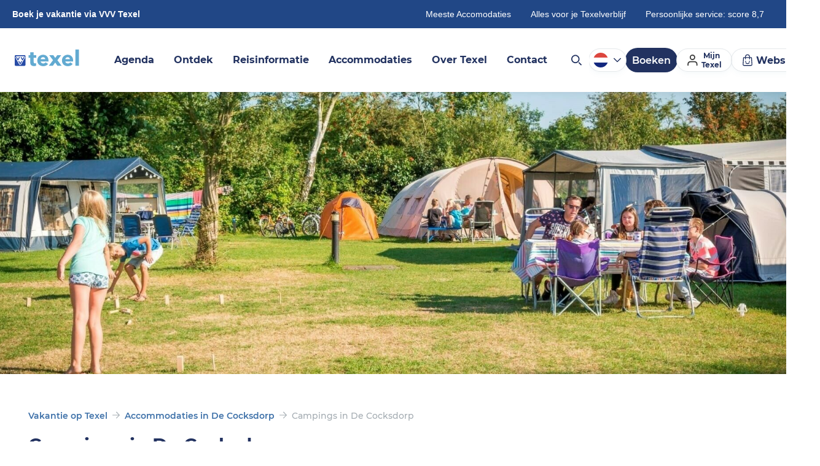

--- FILE ---
content_type: text/html; charset=utf-8
request_url: https://www.texel.net/nl/vakantie-op-texel/accommodaties-in-de-cocksdorp/camping-in-de-cocksdorp/
body_size: 927815
content:
<!DOCTYPE html><html lang="nl"><head><meta charSet="utf-8"/><meta name="viewport" content="width=device-width"/><meta name="twitter:site" content="@VVV_Texeltips"/><meta property="og:locale" content="nl"/><meta property="og:url" content="https://www.texel.net/nl/vakantie-op-texel/accommodaties-in-de-cocksdorp/camping-in-de-cocksdorp/?offset=0"/><meta property="og:type" content="website"/><script type="text/javascript">(function(w,d,s,l,i){w[l]=w[l]||[];w[l].push({'gtm.start':
                        new Date().getTime(),event:'gtm.js'});var f=d.getElementsByTagName(s)[0],
                        j=d.createElement(s),dl=l!='dataLayer'?'&l='+l:'';j.async=true;j.src=
                        'https://www.googletagmanager.com/gtm.js?id='+i+dl;f.parentNode.insertBefore(j,f);
                        })(window,document,'script','dataLayer','GTM-K73S7L5');</script><link rel="shortcut icon" type="image/ico" href="/static/img/favicon.png"/><meta property="fb:app_id" content="1373126440046576"/><title>Campings in De Cocksdorp | VVV Texel</title><meta name="title" content="Campings in De Cocksdorp | VVV Texel"/><meta name="description" content="Bij VVV Texel kies je uit verschillende campings in en rond de De Cocksdorp op Texel."/><meta property="og:type" content="website"/><meta property="og:url" content="https://www.texel.net/nl/vakantie-op-texel/accommodaties-in-de-cocksdorp/camping-in-de-cocksdorp/?offset=0"/><meta property="og:title" content="Campings in De Cocksdorp | VVV Texel"/><meta property="og:description" content="Bij VVV Texel kies je uit verschillende campings in en rond de De Cocksdorp op Texel."/><link rel="canonical" href="https://www.texel.net/nl/vakantie-op-texel/accommodaties-in-de-cocksdorp/camping-in-de-cocksdorp/?offset=0"/><meta property="og:image" content="https://d1mgb2rpq3n20q.cloudfront.net/library/Accommodaties/Campings/De-Cocksdorp/_1200xAUTO_crop_center-center_none/Kamperen_de_krim_standaardplaats_VVV-Texel_Justin-Sinner.jpg"/><meta property="og:image:secure" content="https://d1mgb2rpq3n20q.cloudfront.net/library/Accommodaties/Campings/De-Cocksdorp/_1200xAUTO_crop_center-center_none/Kamperen_de_krim_standaardplaats_VVV-Texel_Justin-Sinner.jpg"/><link rel="alternate" hrefLang="de" href="https://www.texel.net/de/urlaub-auf-texel/unterkunfte-in-de-cocksdorp/camping-in-de-cocksdorp/"/><link rel="alternate" hrefLang="en" href="https://www.texel.net/en/staying-on-texel/accommodations-in-de-cocksdorp/camping-in-de-cocksdorp/"/><meta name="next-head-count" content="21"/><style>
/* montserrat-regular - latin */
@font-face {
  font-family: 'Montserrat';
  font-style: normal;
  font-weight: 400;
  font-display: block;
  src: url('/static/fonts/montserrat-v15-latin-regular.eot'); /* IE9 Compat Modes */
  src: local(''),
       url('/static/fonts/montserrat-v15-latin-regular.eot?#iefix') format('embedded-opentype'), /* IE6-IE8 */
       url('/static/fonts/montserrat-v15-latin-regular.woff2') format('woff2'), /* Super Modern Browsers */
       url('/static/fonts/montserrat-v15-latin-regular.woff') format('woff'), /* Modern Browsers */
       url('/static/fonts/montserrat-v15-latin-regular.ttf') format('truetype'), /* Safari, Android, iOS */
       url('/static/fonts/montserrat-v15-latin-regular.svg#Montserrat') format('svg'); /* Legacy iOS */
}
/* montserrat-italic - latin */
@font-face {
  font-family: 'Montserrat';
  font-style: italic;
  font-weight: 400;
  font-display: block;
  src: url('/static/fonts/montserrat-v15-latin-italic.eot'); /* IE9 Compat Modes */
  src: local(''),
       url('/static/fonts/montserrat-v15-latin-italic.eot?#iefix') format('embedded-opentype'), /* IE6-IE8 */
       url('/static/fonts/montserrat-v15-latin-italic.woff2') format('woff2'), /* Super Modern Browsers */
       url('/static/fonts/montserrat-v15-latin-italic.woff') format('woff'), /* Modern Browsers */
       url('/static/fonts/montserrat-v15-latin-italic.ttf') format('truetype'), /* Safari, Android, iOS */
       url('/static/fonts/montserrat-v15-latin-italic.svg#Montserrat') format('svg'); /* Legacy iOS */
}
/* montserrat-500 - latin */
@font-face {
  font-family: 'Montserrat';
  font-style: normal;
  font-weight: 500;
  font-display: block;
  src: url('/static/fonts/montserrat-v15-latin-500.eot'); /* IE9 Compat Modes */
  src: local(''),
       url('/static/fonts/montserrat-v15-latin-500.eot?#iefix') format('embedded-opentype'), /* IE6-IE8 */
       url('/static/fonts/montserrat-v15-latin-500.woff2') format('woff2'), /* Super Modern Browsers */
       url('/static/fonts/montserrat-v15-latin-500.woff') format('woff'), /* Modern Browsers */
       url('/static/fonts/montserrat-v15-latin-500.ttf') format('truetype'), /* Safari, Android, iOS */
       url('/static/fonts/montserrat-v15-latin-500.svg#Montserrat') format('svg'); /* Legacy iOS */
}
/* montserrat-500italic - latin */
@font-face {
  font-family: 'Montserrat';
  font-style: italic;
  font-weight: 500;
  font-display: block;
  src: url('/static/fonts/montserrat-v15-latin-500italic.eot'); /* IE9 Compat Modes */
  src: local(''),
       url('/static/fonts/montserrat-v15-latin-500italic.eot?#iefix') format('embedded-opentype'), /* IE6-IE8 */
       url('/static/fonts/montserrat-v15-latin-500italic.woff2') format('woff2'), /* Super Modern Browsers */
       url('/static/fonts/montserrat-v15-latin-500italic.woff') format('woff'), /* Modern Browsers */
       url('/static/fonts/montserrat-v15-latin-500italic.ttf') format('truetype'), /* Safari, Android, iOS */
       url('/static/fonts/montserrat-v15-latin-500italic.svg#Montserrat') format('svg'); /* Legacy iOS */
}
/* montserrat-600 - latin */
@font-face {
  font-family: 'Montserrat';
  font-style: normal;
  font-weight: 600;
  font-display: block;
  src: url('/static/fonts/montserrat-v15-latin-600.eot'); /* IE9 Compat Modes */
  src: local(''),
       url('/static/fonts/montserrat-v15-latin-600.eot?#iefix') format('embedded-opentype'), /* IE6-IE8 */
       url('/static/fonts/montserrat-v15-latin-600.woff2') format('woff2'), /* Super Modern Browsers */
       url('/static/fonts/montserrat-v15-latin-600.woff') format('woff'), /* Modern Browsers */
       url('/static/fonts/montserrat-v15-latin-600.ttf') format('truetype'), /* Safari, Android, iOS */
       url('/static/fonts/montserrat-v15-latin-600.svg#Montserrat') format('svg'); /* Legacy iOS */
}
/* montserrat-600italic - latin */
@font-face {
  font-family: 'Montserrat';
  font-style: italic;
  font-weight: 600;
  font-display: block;
  src: url('/static/fonts/montserrat-v15-latin-600italic.eot'); /* IE9 Compat Modes */
  src: local(''),
       url('/static/fonts/montserrat-v15-latin-600italic.eot?#iefix') format('embedded-opentype'), /* IE6-IE8 */
       url('/static/fonts/montserrat-v15-latin-600italic.woff2') format('woff2'), /* Super Modern Browsers */
       url('/static/fonts/montserrat-v15-latin-600italic.woff') format('woff'), /* Modern Browsers */
       url('/static/fonts/montserrat-v15-latin-600italic.ttf') format('truetype'), /* Safari, Android, iOS */
       url('/static/fonts/montserrat-v15-latin-600italic.svg#Montserrat') format('svg'); /* Legacy iOS */
}
/* montserrat-700 - latin */
@font-face {
  font-family: 'Montserrat';
  font-style: normal;
  font-weight: 700;
  font-display: block;
  src: url('/static/fonts/montserrat-v15-latin-700.eot'); /* IE9 Compat Modes */
  src: local(''),
       url('/static/fonts/montserrat-v15-latin-700.eot?#iefix') format('embedded-opentype'), /* IE6-IE8 */
       url('/static/fonts/montserrat-v15-latin-700.woff2') format('woff2'), /* Super Modern Browsers */
       url('/static/fonts/montserrat-v15-latin-700.woff') format('woff'), /* Modern Browsers */
       url('/static/fonts/montserrat-v15-latin-700.ttf') format('truetype'), /* Safari, Android, iOS */
       url('/static/fonts/montserrat-v15-latin-700.svg#Montserrat') format('svg'); /* Legacy iOS */
}
/* montserrat-700italic - latin */
@font-face {
  font-family: 'Montserrat';
  font-style: italic;
  font-weight: 700;
  font-display: block;
  src: url('/static/fonts/montserrat-v15-latin-700italic.eot'); /* IE9 Compat Modes */
  src: local(''),
       url('/static/fonts/montserrat-v15-latin-700italic.eot?#iefix') format('embedded-opentype'), /* IE6-IE8 */
       url('/static/fonts/montserrat-v15-latin-700italic.woff2') format('woff2'), /* Super Modern Browsers */
       url('/static/fonts/montserrat-v15-latin-700italic.woff') format('woff'), /* Modern Browsers */
       url('/static/fonts/montserrat-v15-latin-700italic.ttf') format('truetype'), /* Safari, Android, iOS */
       url('/static/fonts/montserrat-v15-latin-700italic.svg#Montserrat') format('svg'); /* Legacy iOS */
}

</style><link rel="preload" href="https://cdn.texel.net/_next/static/css/9378368ccceac218.css" as="style"/><link rel="stylesheet" href="https://cdn.texel.net/_next/static/css/9378368ccceac218.css" data-n-g=""/><noscript data-n-css=""></noscript><script defer="" nomodule="" src="https://cdn.texel.net/_next/static/chunks/polyfills-42372ed130431b0a.js"></script><script src="https://cdn.texel.net/_next/static/chunks/webpack-a95cae9ebde02e90.js" defer=""></script><script src="https://cdn.texel.net/_next/static/chunks/framework-04e1fa741b5b29e6.js" defer=""></script><script src="https://cdn.texel.net/_next/static/chunks/main-4890fb880ac9e7c9.js" defer=""></script><script src="https://cdn.texel.net/_next/static/chunks/pages/_app-a82b290316b723bc.js" defer=""></script><script src="https://cdn.texel.net/_next/static/chunks/9333-b15bd23e147c3cd1.js" defer=""></script><script src="https://cdn.texel.net/_next/static/chunks/8286-2cfcbf998ddce731.js" defer=""></script><script src="https://cdn.texel.net/_next/static/chunks/4789-5dbd8a69cbc9ad5c.js" defer=""></script><script src="https://cdn.texel.net/_next/static/chunks/496-c26dc83d9dec8598.js" defer=""></script><script src="https://cdn.texel.net/_next/static/chunks/3734-b429657cf6fca6fc.js" defer=""></script><script src="https://cdn.texel.net/_next/static/chunks/1344-d0b407470229163f.js" defer=""></script><script src="https://cdn.texel.net/_next/static/chunks/7411-bce2b5d0e4247f53.js" defer=""></script><script src="https://cdn.texel.net/_next/static/chunks/4625-d7c87fdbbcb6b03d.js" defer=""></script><script src="https://cdn.texel.net/_next/static/chunks/1085-7cbde433a9889dd2.js" defer=""></script><script src="https://cdn.texel.net/_next/static/chunks/4333-6b463ff0fe7d7500.js" defer=""></script><script src="https://cdn.texel.net/_next/static/chunks/742-6550f559d499a565.js" defer=""></script><script src="https://cdn.texel.net/_next/static/chunks/963-c6b4daaf2286a052.js" defer=""></script><script src="https://cdn.texel.net/_next/static/chunks/3587-f3aa90fadfd67e95.js" defer=""></script><script src="https://cdn.texel.net/_next/static/chunks/2849-3dd4349a193c3b81.js" defer=""></script><script src="https://cdn.texel.net/_next/static/chunks/8092-a4ad72dd85609009.js" defer=""></script><script src="https://cdn.texel.net/_next/static/chunks/9299-f0bfb4f7cc62483b.js" defer=""></script><script src="https://cdn.texel.net/_next/static/chunks/7203-9241a4b441c314cf.js" defer=""></script><script src="https://cdn.texel.net/_next/static/chunks/7723-ef14b20fa2e9ea40.js" defer=""></script><script src="https://cdn.texel.net/_next/static/chunks/7101-19d47f990372b870.js" defer=""></script><script src="https://cdn.texel.net/_next/static/chunks/322-6adf77bfad4cd585.js" defer=""></script><script src="https://cdn.texel.net/_next/static/chunks/1008-14fab265d7faacfb.js" defer=""></script><script src="https://cdn.texel.net/_next/static/chunks/5587-58ff46aadbd259af.js" defer=""></script><script src="https://cdn.texel.net/_next/static/chunks/550-1b9df28685f2fb9f.js" defer=""></script><script src="https://cdn.texel.net/_next/static/chunks/9754-2bc88b0e6b3caea3.js" defer=""></script><script src="https://cdn.texel.net/_next/static/chunks/pages/%5B...uri%5D-24beb27c6bbd2a3f.js" defer=""></script><script src="https://cdn.texel.net/_next/static/GlpbJdKCLyo7wWGSouW0z/_buildManifest.js" defer=""></script><script src="https://cdn.texel.net/_next/static/GlpbJdKCLyo7wWGSouW0z/_ssgManifest.js" defer=""></script><style data-styled="" data-styled-version="5.3.11">.hNEOfd{box-sizing:border-box;}/*!sc*/
.bFVBcX{box-sizing:border-box;margin-top:12px;margin-bottom:12px;}/*!sc*/
@media screen and (min-width:480px){.bFVBcX{margin-top:56px;margin-bottom:24px;}}/*!sc*/
.cSAcSY{box-sizing:border-box;margin-bottom:16px;-webkit-align-items:center;-webkit-box-align:center;-ms-flex-align:center;align-items:center;-webkit-flex-wrap:wrap;-ms-flex-wrap:wrap;flex-wrap:wrap;}/*!sc*/
.bkTwlT{box-sizing:border-box;margin-bottom:24px;}/*!sc*/
@media screen and (min-width:480px){.bkTwlT{margin-bottom:56px;}}/*!sc*/
.fMMIuZ{box-sizing:border-box;-webkit-box-pack:justify;-webkit-justify-content:space-between;-ms-flex-pack:justify;justify-content:space-between;-webkit-align-items:center;-webkit-box-align:center;-ms-flex-align:center;align-items:center;}/*!sc*/
.dNXjaq{box-sizing:border-box;-webkit-flex:1;-ms-flex:1;flex:1;}/*!sc*/
.cfYpcC{box-sizing:border-box;width:100%;}/*!sc*/
.drogAu{box-sizing:border-box;-webkit-flex-wrap:wrap;-ms-flex-wrap:wrap;flex-wrap:wrap;}/*!sc*/
.boQksk{box-sizing:border-box;width:100%;}/*!sc*/
@media screen and (min-width:480px){}/*!sc*/
@media screen and (min-width:688px){.boQksk{width:33%;}}/*!sc*/
@media screen and (min-width:1024px){.boQksk{width:30rem;}}/*!sc*/
.efpbSH{box-sizing:border-box;-webkit-flex-direction:column;-ms-flex-direction:column;flex-direction:column;}/*!sc*/
@media screen and (min-width:480px){}/*!sc*/
@media screen and (min-width:688px){}/*!sc*/
@media screen and (min-width:1024px){.efpbSH{-webkit-flex-direction:row;-ms-flex-direction:row;flex-direction:row;}}/*!sc*/
.dacMPH{box-sizing:border-box;margin-top:12px;}/*!sc*/
.bVHrOB{box-sizing:border-box;-webkit-align-items:center;-webkit-box-align:center;-ms-flex-align:center;align-items:center;}/*!sc*/
.bQMeuU{box-sizing:border-box;margin-right:12px;}/*!sc*/
.kAhxzn{box-sizing:border-box;margin-top:16px;}/*!sc*/
.PrNfy{box-sizing:border-box;padding-top:40px;padding-bottom:40px;}/*!sc*/
@media screen and (min-width:480px){.PrNfy{padding-top:56px;padding-bottom:56px;}}/*!sc*/
.ilBfwx{box-sizing:border-box;margin-bottom:0px;}/*!sc*/
@media screen and (min-width:480px){.ilBfwx{margin-bottom:12px;}}/*!sc*/
.kCNpXN{box-sizing:border-box;margin-bottom:32px;}/*!sc*/
@media screen and (min-width:480px){.kCNpXN{margin-bottom:24px;}}/*!sc*/
.eDPyNQ{box-sizing:border-box;margin-left:0px;margin-right:0px;}/*!sc*/
@media screen and (min-width:480px){.eDPyNQ{margin-left:-12px;margin-right:-12px;}}/*!sc*/
@media screen and (min-width:688px){.eDPyNQ{margin-left:-16px;margin-right:-16px;}}/*!sc*/
.hZRTHX{box-sizing:border-box;width:100%;margin-bottom:16px;padding-left:0px;padding-right:0px;}/*!sc*/
@media screen and (min-width:480px){.hZRTHX{width:100%;margin-bottom:12px;padding-left:12px;padding-right:12px;}}/*!sc*/
@media screen and (min-width:688px){.hZRTHX{width:50%;padding-left:16px;padding-right:16px;}}/*!sc*/
.yWRkF{box-sizing:border-box;width:100%;margin-bottom:16px;padding-left:0px;padding-right:0px;}/*!sc*/
@media screen and (min-width:480px){.yWRkF{width:100%;margin-bottom:12px;padding-left:12px;padding-right:12px;}}/*!sc*/
@media screen and (min-width:688px){.yWRkF{width:25%;padding-left:16px;padding-right:16px;}}/*!sc*/
.iGcdiO{box-sizing:border-box;padding-top:32px;}/*!sc*/
data-styled.g1[id="src__Box-sc-1sbtrzs-0"]{content:"hNEOfd,bFVBcX,cSAcSY,bkTwlT,fMMIuZ,dNXjaq,cfYpcC,drogAu,boQksk,efpbSH,dacMPH,bVHrOB,bQMeuU,kAhxzn,PrNfy,ilBfwx,kCNpXN,eDPyNQ,hZRTHX,yWRkF,iGcdiO,"}/*!sc*/
.eqdOIn{display:-webkit-box;display:-webkit-flex;display:-ms-flexbox;display:flex;}/*!sc*/
data-styled.g2[id="src__Flex-sc-1sbtrzs-1"]{content:"eqdOIn,"}/*!sc*/
.jJCSks{-webkit-flex-direction:column;-ms-flex-direction:column;flex-direction:column;}/*!sc*/
.jJCSks.jJCSks > * + *{margin-top:24px;}/*!sc*/
.hyVSMh{-webkit-flex-direction:column;-ms-flex-direction:column;flex-direction:column;}/*!sc*/
.hyVSMh.hyVSMh > * + *{margin-top:12px;}/*!sc*/
.qdzjZ{-webkit-flex-direction:row;-ms-flex-direction:row;flex-direction:row;}/*!sc*/
.qdzjZ.qdzjZ > * + *{margin-left:16px;}/*!sc*/
data-styled.g3[id="Stack__StyledStack-izate8-0"]{content:"jJCSks,hyVSMh,qdzjZ,"}/*!sc*/
.gkwmNO{color:white;display:-webkit-box;display:-webkit-flex;display:-ms-flexbox;display:flex;-webkit-align-items:center;-webkit-box-align:center;-ms-flex-align:center;align-items:center;-webkit-box-pack:center;-webkit-justify-content:center;-ms-flex-pack:center;justify-content:center;border-radius:2rem;outline:none;border:none;-webkit-text-decoration:none;text-decoration:none;margin:0;cursor:pointer;box-shadow:0 0 0 1px var(--border-color) ,inset 0 0 0 1px var(--border-color);font-weight:600;font-size:1.6rem;height:40px;padding:0 2.4rem;background:#223260;--border-color:#223260;border-radius:2rem;}/*!sc*/
.gkwmNO > span{-webkit-align-items:center;-webkit-box-align:center;-ms-flex-align:center;align-items:center;display:-webkit-box;display:-webkit-flex;display:-ms-flexbox;display:flex;}/*!sc*/
.gkwmNO > span >:first-child +:last-child{margin-left:0.5em;}/*!sc*/
.gkwmNO:active,.gkwmNO:hover,.gkwmNO:focus{--border-color:#141940;}/*!sc*/
.gkwmNO:active{background:#141940;--border-color:#141940;}/*!sc*/
.gkwmNO:disabled{box-shadow:0 0 0 1px var(--border-color);--border-color:#cbd0d4;color:#a4acb2;background:white;cursor:not-allowed;}/*!sc*/
.gkwmNO svg{-webkit-flex-shrink:0;-ms-flex-negative:0;flex-shrink:0;}/*!sc*/
.hEPOCi{color:white;display:-webkit-box;display:-webkit-flex;display:-ms-flexbox;display:flex;-webkit-align-items:center;-webkit-box-align:center;-ms-flex-align:center;align-items:center;-webkit-box-pack:center;-webkit-justify-content:center;-ms-flex-pack:center;justify-content:center;border-radius:2rem;outline:none;border:none;-webkit-text-decoration:none;text-decoration:none;margin:0;cursor:pointer;box-shadow:0 0 0 1px var(--border-color) ,inset 0 0 0 1px var(--border-color);font-weight:600;font-size:1.6rem;height:40px;padding:0 2.4rem;color:#212a36;background:white;--border-color:#cbd0d4;box-shadow:0 0 0 1px var(--border-color);}/*!sc*/
.hEPOCi > span{-webkit-align-items:center;-webkit-box-align:center;-ms-flex-align:center;align-items:center;display:-webkit-box;display:-webkit-flex;display:-ms-flexbox;display:flex;}/*!sc*/
.hEPOCi > span >:first-child +:last-child{margin-left:0.5em;}/*!sc*/
.hEPOCi:hover,.hEPOCi:focus{--border-color:#62AAD1;background:#ffffff;}/*!sc*/
.hEPOCi:active{--border-color:#62AAD1;background:#DFF1FB;}/*!sc*/
.hEPOCi:hover,.hEPOCi:focus,.hEPOCi:active{box-shadow:0 0 0 1px var(--border-color) ,inset 0 0 0 1px var(--border-color);}/*!sc*/
.hEPOCi:disabled{box-shadow:0 0 0 1px var(--border-color);--border-color:#cbd0d4;color:#a4acb2;background:white;cursor:not-allowed;}/*!sc*/
.hEPOCi svg{-webkit-flex-shrink:0;-ms-flex-negative:0;flex-shrink:0;}/*!sc*/
.jOVzOq{color:white;display:-webkit-box;display:-webkit-flex;display:-ms-flexbox;display:flex;-webkit-align-items:center;-webkit-box-align:center;-ms-flex-align:center;align-items:center;-webkit-box-pack:center;-webkit-justify-content:center;-ms-flex-pack:center;justify-content:center;border-radius:2rem;outline:none;border:none;-webkit-text-decoration:none;text-decoration:none;margin:0;cursor:pointer;box-shadow:0 0 0 1px var(--border-color) ,inset 0 0 0 1px var(--border-color);font-weight:500;font-size:1.4rem;height:32px;padding:0 2.4rem;background:#223260;--border-color:#223260;}/*!sc*/
.jOVzOq > span{-webkit-align-items:center;-webkit-box-align:center;-ms-flex-align:center;align-items:center;display:-webkit-box;display:-webkit-flex;display:-ms-flexbox;display:flex;}/*!sc*/
.jOVzOq > span >:first-child +:last-child{margin-left:0.5em;}/*!sc*/
.jOVzOq:active,.jOVzOq:hover,.jOVzOq:focus{--border-color:#141940;}/*!sc*/
.jOVzOq:active{background:#141940;--border-color:#141940;}/*!sc*/
.jOVzOq:disabled{box-shadow:0 0 0 1px var(--border-color);--border-color:#cbd0d4;color:#a4acb2;background:white;cursor:not-allowed;}/*!sc*/
.jOVzOq svg{-webkit-flex-shrink:0;-ms-flex-negative:0;flex-shrink:0;}/*!sc*/
.irVfeC{color:white;display:-webkit-box;display:-webkit-flex;display:-ms-flexbox;display:flex;-webkit-align-items:center;-webkit-box-align:center;-ms-flex-align:center;align-items:center;-webkit-box-pack:center;-webkit-justify-content:center;-ms-flex-pack:center;justify-content:center;border-radius:2rem;outline:none;border:none;-webkit-text-decoration:none;text-decoration:none;margin:0;cursor:pointer;box-shadow:0 0 0 1px var(--border-color) ,inset 0 0 0 1px var(--border-color);font-weight:500;font-size:1.4rem;height:32px;padding:0 2.4rem;color:#212a36;background:white;--border-color:#cbd0d4;box-shadow:0 0 0 1px var(--border-color);}/*!sc*/
.irVfeC > span{-webkit-align-items:center;-webkit-box-align:center;-ms-flex-align:center;align-items:center;display:-webkit-box;display:-webkit-flex;display:-ms-flexbox;display:flex;}/*!sc*/
.irVfeC > span >:first-child +:last-child{margin-left:0.5em;}/*!sc*/
.irVfeC:hover,.irVfeC:focus{--border-color:#62AAD1;background:#ffffff;}/*!sc*/
.irVfeC:active{--border-color:#62AAD1;background:#DFF1FB;}/*!sc*/
.irVfeC:hover,.irVfeC:focus,.irVfeC:active{box-shadow:0 0 0 1px var(--border-color) ,inset 0 0 0 1px var(--border-color);}/*!sc*/
.irVfeC:disabled{box-shadow:0 0 0 1px var(--border-color);--border-color:#cbd0d4;color:#a4acb2;background:white;cursor:not-allowed;}/*!sc*/
.irVfeC svg{-webkit-flex-shrink:0;-ms-flex-negative:0;flex-shrink:0;}/*!sc*/
.kxzANU{color:white;display:-webkit-box;display:-webkit-flex;display:-ms-flexbox;display:flex;-webkit-align-items:center;-webkit-box-align:center;-ms-flex-align:center;align-items:center;-webkit-box-pack:center;-webkit-justify-content:center;-ms-flex-pack:center;justify-content:center;border-radius:2rem;outline:none;border:none;-webkit-text-decoration:none;text-decoration:none;margin:0;cursor:pointer;box-shadow:0 0 0 1px var(--border-color) ,inset 0 0 0 1px var(--border-color);font-weight:600;font-size:1.3rem;height:24px;padding:0 1rem;background:#223260;--border-color:#223260;}/*!sc*/
.kxzANU > span{-webkit-align-items:center;-webkit-box-align:center;-ms-flex-align:center;align-items:center;display:-webkit-box;display:-webkit-flex;display:-ms-flexbox;display:flex;}/*!sc*/
.kxzANU > span >:first-child +:last-child{margin-left:0.5em;}/*!sc*/
.kxzANU:active,.kxzANU:hover,.kxzANU:focus{--border-color:#141940;}/*!sc*/
.kxzANU:active{background:#141940;--border-color:#141940;}/*!sc*/
.kxzANU:disabled{box-shadow:0 0 0 1px var(--border-color);--border-color:#cbd0d4;color:#a4acb2;background:white;cursor:not-allowed;}/*!sc*/
.kxzANU svg{-webkit-flex-shrink:0;-ms-flex-negative:0;flex-shrink:0;}/*!sc*/
.guzkdk{color:white;display:-webkit-box;display:-webkit-flex;display:-ms-flexbox;display:flex;-webkit-align-items:center;-webkit-box-align:center;-ms-flex-align:center;align-items:center;-webkit-box-pack:center;-webkit-justify-content:center;-ms-flex-pack:center;justify-content:center;border-radius:2rem;outline:none;border:none;-webkit-text-decoration:none;text-decoration:none;margin:0;cursor:pointer;box-shadow:0 0 0 1px var(--border-color) ,inset 0 0 0 1px var(--border-color);font-weight:600;font-size:1.3rem;height:24px;padding:0 1rem;color:#212a36;background:white;--border-color:#cbd0d4;box-shadow:0 0 0 1px var(--border-color);}/*!sc*/
.guzkdk > span{-webkit-align-items:center;-webkit-box-align:center;-ms-flex-align:center;align-items:center;display:-webkit-box;display:-webkit-flex;display:-ms-flexbox;display:flex;}/*!sc*/
.guzkdk > span >:first-child +:last-child{margin-left:0.5em;}/*!sc*/
.guzkdk:hover,.guzkdk:focus{--border-color:#62AAD1;background:#ffffff;}/*!sc*/
.guzkdk:active{--border-color:#62AAD1;background:#DFF1FB;}/*!sc*/
.guzkdk:hover,.guzkdk:focus,.guzkdk:active{box-shadow:0 0 0 1px var(--border-color) ,inset 0 0 0 1px var(--border-color);}/*!sc*/
.guzkdk:disabled{box-shadow:0 0 0 1px var(--border-color);--border-color:#cbd0d4;color:#a4acb2;background:white;cursor:not-allowed;}/*!sc*/
.guzkdk svg{-webkit-flex-shrink:0;-ms-flex-negative:0;flex-shrink:0;}/*!sc*/
.gtdXaa{color:white;display:-webkit-box;display:-webkit-flex;display:-ms-flexbox;display:flex;-webkit-align-items:center;-webkit-box-align:center;-ms-flex-align:center;align-items:center;-webkit-box-pack:center;-webkit-justify-content:center;-ms-flex-pack:center;justify-content:center;border-radius:2rem;outline:none;border:none;-webkit-text-decoration:none;text-decoration:none;margin:0;cursor:pointer;box-shadow:0 0 0 1px var(--border-color) ,inset 0 0 0 1px var(--border-color);font-weight:500;font-size:1.4rem;height:32px;padding:0 2.4rem;background:#f2a71e;--border-color:#f2a71e;}/*!sc*/
.gtdXaa > span{-webkit-align-items:center;-webkit-box-align:center;-ms-flex-align:center;align-items:center;display:-webkit-box;display:-webkit-flex;display:-ms-flexbox;display:flex;}/*!sc*/
.gtdXaa > span >:first-child +:last-child{margin-left:0.5em;}/*!sc*/
.gtdXaa:active,.gtdXaa:hover,.gtdXaa:focus{--border-color:#E79200;}/*!sc*/
.gtdXaa:active{background:#E79200;--border-color:#E79200;}/*!sc*/
.gtdXaa:disabled{box-shadow:0 0 0 1px var(--border-color);--border-color:#cbd0d4;color:#a4acb2;background:white;cursor:not-allowed;}/*!sc*/
.gtdXaa svg{-webkit-flex-shrink:0;-ms-flex-negative:0;flex-shrink:0;}/*!sc*/
.kENWbq{color:white;display:-webkit-box;display:-webkit-flex;display:-ms-flexbox;display:flex;-webkit-align-items:center;-webkit-box-align:center;-ms-flex-align:center;align-items:center;-webkit-box-pack:center;-webkit-justify-content:center;-ms-flex-pack:center;justify-content:center;border-radius:2rem;outline:none;border:none;-webkit-text-decoration:none;text-decoration:none;margin:0;cursor:pointer;box-shadow:0 0 0 1px var(--border-color) ,inset 0 0 0 1px var(--border-color);font-weight:600;font-size:1.6rem;height:40px;padding:0 2.4rem;background:#223260;--border-color:#223260;}/*!sc*/
.kENWbq > span{-webkit-align-items:center;-webkit-box-align:center;-ms-flex-align:center;align-items:center;display:-webkit-box;display:-webkit-flex;display:-ms-flexbox;display:flex;}/*!sc*/
.kENWbq > span >:first-child +:last-child{margin-left:0.5em;}/*!sc*/
.kENWbq:active,.kENWbq:hover,.kENWbq:focus{--border-color:#141940;}/*!sc*/
.kENWbq:active{background:#141940;--border-color:#141940;}/*!sc*/
.kENWbq:disabled{box-shadow:0 0 0 1px var(--border-color);--border-color:#cbd0d4;color:#a4acb2;background:white;cursor:not-allowed;}/*!sc*/
.kENWbq svg{-webkit-flex-shrink:0;-ms-flex-negative:0;flex-shrink:0;}/*!sc*/
data-styled.g5[id="Button__StyledButton-sc-1n7gkir-0"]{content:"gkwmNO,hEPOCi,jOVzOq,irVfeC,kxzANU,guzkdk,gtdXaa,kENWbq,"}/*!sc*/
.jmFKFS{font-family:Montserrat,sans-serif;margin:0;padding:0;font-weight:700;white-space:pre-line;--min-size:22;--max-size:32;--min-line:28;--max-line:32;font-size:calc( var(--min-size) * 1px + (var(--max-size) - var(--min-size)) * (100vw - (var(--min-viewport) * 1px)) / (var(--max-viewport) - var(--min-viewport)) );line-height:calc( var(--min-line) * 1px + (var(--max-line) - var(--min-line)) * (100vw - (var(--min-viewport) * 1px)) / (var(--max-viewport) - var(--min-viewport)) );font-weight:800;color:#223260;}/*!sc*/
@media screen and (max-width:688px){.jmFKFS select,.jmFKFS textarea,.jmFKFS input{font-size:1.6rem;}}/*!sc*/
@media (min-width:1520px){.jmFKFS{font-size:calc(var(--max-size) * 1px);line-height:calc(var(--max-line) * 1px);}}/*!sc*/
.jmFKFS strong{display:block;}/*!sc*/
.cYrLXY{font-family:Montserrat,sans-serif;margin:0;padding:0;font-weight:700;white-space:pre-line;--min-size:15;--max-size:16;--min-line:20;--max-line:20;font-size:calc( var(--min-size) * 1px + (var(--max-size) - var(--min-size)) * (100vw - (var(--min-viewport) * 1px)) / (var(--max-viewport) - var(--min-viewport)) );line-height:calc( var(--min-line) * 1px + (var(--max-line) - var(--min-line)) * (100vw - (var(--min-viewport) * 1px)) / (var(--max-viewport) - var(--min-viewport)) );color:#223260;}/*!sc*/
@media screen and (max-width:688px){.cYrLXY select,.cYrLXY textarea,.cYrLXY input{font-size:1.6rem;}}/*!sc*/
@media (min-width:1520px){.cYrLXY{font-size:calc(var(--max-size) * 1px);line-height:calc(var(--max-line) * 1px);}}/*!sc*/
.cYrLXY strong{display:block;}/*!sc*/
data-styled.g6[id="Title__TitleInner-sc-19bmius-0"]{content:"jmFKFS,cYrLXY,"}/*!sc*/
html{font-size:10px;--min-viewport:320;--max-viewport:1520;}/*!sc*/
*{box-sizing:border-box;}/*!sc*/
strong{font-weight:500;}/*!sc*/
body{margin:0;padding:0;color:#212a36;font-family:Montserrat,sans-serif;--min-size:15;--max-size:17;--min-line:24;--max-line:28;font-size:calc( var(--min-size) * 1px + (var(--max-size) - var(--min-size)) * (100vw - (var(--min-viewport) * 1px)) / (var(--max-viewport) - var(--min-viewport)) );line-height:calc( var(--min-line) * 1px + (var(--max-line) - var(--min-line)) * (100vw - (var(--min-viewport) * 1px)) / (var(--max-viewport) - var(--min-viewport)) );font-weight:400;}/*!sc*/
@media screen and (max-width:688px){body select,body textarea,body input{font-size:1.6rem;}}/*!sc*/
@media (min-width:1520px){body{font-size:calc(var(--max-size) * 1px);line-height:calc(var(--max-line) * 1px);}}/*!sc*/
p{margin:2.4rem 0;}/*!sc*/
li{list-style:none;}/*!sc*/
input,textarea{font:inherit;}/*!sc*/
button{background:none;border:none;cursor:pointer;font-family:Montserrat,sans-serif;}/*!sc*/
data-styled.g9[id="sc-global-beidrJ1"]{content:"sc-global-beidrJ1,"}/*!sc*/
.izSZzG{--min-padding:22;--max-padding:96;--min-viewport:320;--max-viewport:1600;--wrapperPadding:min( 9.6rem,calc( var(--min-padding) * 1px + (var(--max-padding) - var(--min-padding)) * (100vw - (var(--min-viewport) * 1px)) / (var(--max-viewport) - var(--min-viewport)) ) );--wrapperSpaceCalc:calc(var(--wrapperPadding) + (100vw - var(--max-viewport) * 1px) / 2);--wrapperSpaceLeft:max(var(--wrapperPadding),var(--wrapperSpaceCalc));text-align:left;}/*!sc*/
data-styled.g10[id="Page-sc-1ubozr8-0"]{content:"izSZzG,"}/*!sc*/
body{margin:0;padding:0;--booking-bar-height:8rem;-webkit-font-smoothing:antialiased;-moz-osx-font-smoothing:grayscale;}/*!sc*/
body .Page-sc-1ubozr8-0 p a,body .Page-sc-1ubozr8-0 h1 a,body .Page-sc-1ubozr8-0 h2 a,body .Page-sc-1ubozr8-0 h3 a,body .Page-sc-1ubozr8-0 h4 a,body .Page-sc-1ubozr8-0 h5 a{color:#3E71A9 !important;-webkit-text-decoration:none !important;text-decoration:none !important;}/*!sc*/
body .Page-sc-1ubozr8-0 p a:hover,body .Page-sc-1ubozr8-0 h1 a:hover,body .Page-sc-1ubozr8-0 h2 a:hover,body .Page-sc-1ubozr8-0 h3 a:hover,body .Page-sc-1ubozr8-0 h4 a:hover,body .Page-sc-1ubozr8-0 h5 a:hover{color:#23397A !important;-webkit-text-decoration:underline !important;text-decoration:underline !important;}/*!sc*/
body.no-vertical-scroll-on-mobile{overflow-y:hidden;}/*!sc*/
@media (min-width:1024px){body.no-vertical-scroll-on-mobile{overflow-y:unset;}}/*!sc*/
main{min-height:50vh;}/*!sc*/
@media screen and (min-width:480px){.lt-xs{display:none !important;}}/*!sc*/
@media screen and (max-width:479px){.gt-xs{display:none !important;}}/*!sc*/
@media screen and (min-width:688px){.lt-s{display:none !important;}}/*!sc*/
@media screen and (max-width:687px){.gt-s{display:none !important;}}/*!sc*/
@media screen and (min-width:1024px){.lt-m{display:none !important;}}/*!sc*/
@media screen and (max-width:1023px){.gt-m{display:none !important;}}/*!sc*/
@media screen and (min-width:1200px){.lt-l{display:none !important;}}/*!sc*/
@media screen and (max-width:1199px){.gt-l{display:none !important;}}/*!sc*/
@media screen and (min-width:1520px){.lt-xl{display:none !important;}}/*!sc*/
@media screen and (max-width:1519px){.gt-xl{display:none !important;}}/*!sc*/
@media screen and (min-width:1660px){.lt-xxl{display:none !important;}}/*!sc*/
@media screen and (max-width:1659px){.gt-xxl{display:none !important;}}/*!sc*/
@media screen and (min-width:1920px){.lt-xxxl{display:none !important;}}/*!sc*/
@media screen and (max-width:1919px){.gt-xxxl{display:none !important;}}/*!sc*/
.Toastify__toast-container{z-index:9999;-webkit-transform:translateZ(9999px);position:fixed;padding:4px;width:320px;box-sizing:border-box;color:#fff;}/*!sc*/
.Toastify__toast-container--top-left{top:1em;left:1em;}/*!sc*/
.Toastify__toast-container--top-center{top:1em;left:50%;margin-left:-160px;}/*!sc*/
.Toastify__toast-container--top-right{top:1em;right:1em;}/*!sc*/
.Toastify__toast-container--bottom-left{bottom:1em;left:1em;}/*!sc*/
.Toastify__toast-container--bottom-center{bottom:1em;left:50%;margin-left:-160px;}/*!sc*/
.Toastify__toast-container--bottom-right{bottom:1em;right:1em;}/*!sc*/
@media only screen and (max-width:480px){.Toastify__toast-container{width:100vw;padding:0;left:0;margin:0;}.Toastify__toast-container--top-center,.Toastify__toast-container--top-left,.Toastify__toast-container--top-right{top:0;}.Toastify__toast-container--bottom-center,.Toastify__toast-container--bottom-left,.Toastify__toast-container--bottom-right{bottom:0;}.Toastify__toast-container--rtl{right:0;left:auto;}}/*!sc*/
.Toastify__toast{position:relative;min-height:64px;box-sizing:border-box;margin-bottom:1rem;padding:8px;border-radius:1px;box-shadow:0 1px 10px 0 rgba(0,0,0,.1),0 2px 15px 0 rgba(0,0,0,.05);display:-ms-flexbox;display:-webkit-box;display:-webkit-flex;display:-ms-flexbox;display:flex;-ms-flex-pack:justify;-webkit-box-pack:justify;-webkit-justify-content:space-between;-ms-flex-pack:justify;justify-content:space-between;max-height:800px;overflow:hidden;font-family:sans-serif;cursor:pointer;direction:ltr;}/*!sc*/
.Toastify__toast--rtl{direction:rtl;}/*!sc*/
.Toastify__toast--default{background:#fff;color:#aaa;}/*!sc*/
.Toastify__toast--info{background:#3498db;}/*!sc*/
.Toastify__toast--success{background:#07bc0c;}/*!sc*/
.Toastify__toast--warning{background:#f1c40f;}/*!sc*/
.Toastify__toast--error{background:#e74c3c;}/*!sc*/
.Toastify__toast-body{margin:auto 0;-ms-flex:1;-webkit-flex:1;-ms-flex:1;flex:1;}/*!sc*/
@media only screen and (max-width:480px){.Toastify__toast{margin-bottom:0;}}/*!sc*/
.Toastify__close-button{color:#fff;font-weight:700;font-size:14px;background:transparent;outline:none;border:none;padding:0;cursor:pointer;opacity:.7;-webkit-transition:.3s ease;transition:.3s ease;-ms-flex-item-align:start;-webkit-align-self:flex-start;-ms-flex-item-align:start;align-self:flex-start;}/*!sc*/
.Toastify__close-button--default{color:#000;opacity:.3;}/*!sc*/
.Toastify__close-button:focus,.Toastify__close-button:hover{opacity:1;}/*!sc*/
@-webkit-keyframes Toastify__trackProgress{0%{-webkit-transform:scaleX(1);-ms-transform:scaleX(1);transform:scaleX(1);}to{-webkit-transform:scaleX(0);-ms-transform:scaleX(0);transform:scaleX(0);}}/*!sc*/
@keyframes Toastify__trackProgress{0%{-webkit-transform:scaleX(1);-ms-transform:scaleX(1);transform:scaleX(1);}to{-webkit-transform:scaleX(0);-ms-transform:scaleX(0);transform:scaleX(0);}}/*!sc*/
.Toastify__progress-bar{position:absolute;bottom:0;left:0;width:100%;height:5px;z-index:9999;opacity:.7;background-color:hsla(0,0%,100%,.7);-webkit-transform-origin:left;-ms-transform-origin:left;transform-origin:left;}/*!sc*/
.Toastify__progress-bar--animated{-webkit-animation:Toastify__trackProgress linear 1 forwards;animation:Toastify__trackProgress linear 1 forwards;}/*!sc*/
.Toastify__progress-bar--controlled{-webkit-transition:-webkit-transform .2s;-webkit-transition:transform .2s;transition:transform .2s;}/*!sc*/
.Toastify__progress-bar--rtl{right:0;left:auto;-webkit-transform-origin:right;-ms-transform-origin:right;transform-origin:right;}/*!sc*/
.Toastify__progress-bar--default{background:linear-gradient(90deg,#4cd964,#5ac8fa,#007aff,#34aadc,#5856d6,#ff2d55);}/*!sc*/
@-webkit-keyframes Toastify__bounceInRight{0%,60%,75%,90%,to{-webkit-animation-timing-function:cubic-bezier(.215,.61,.355,1);animation-timing-function:cubic-bezier(.215,.61,.355,1);}0%{opacity:0;-webkit-transform:translate3d(3000px,0,0);-ms-transform:translate3d(3000px,0,0);transform:translate3d(3000px,0,0);}60%{opacity:1;-webkit-transform:translate3d(-25px,0,0);-ms-transform:translate3d(-25px,0,0);transform:translate3d(-25px,0,0);}75%{-webkit-transform:translate3d(10px,0,0);-ms-transform:translate3d(10px,0,0);transform:translate3d(10px,0,0);}90%{-webkit-transform:translate3d(-5px,0,0);-ms-transform:translate3d(-5px,0,0);transform:translate3d(-5px,0,0);}to{-webkit-transform:none;-ms-transform:none;transform:none;}}/*!sc*/
@keyframes Toastify__bounceInRight{0%,60%,75%,90%,to{-webkit-animation-timing-function:cubic-bezier(.215,.61,.355,1);animation-timing-function:cubic-bezier(.215,.61,.355,1);}0%{opacity:0;-webkit-transform:translate3d(3000px,0,0);-ms-transform:translate3d(3000px,0,0);transform:translate3d(3000px,0,0);}60%{opacity:1;-webkit-transform:translate3d(-25px,0,0);-ms-transform:translate3d(-25px,0,0);transform:translate3d(-25px,0,0);}75%{-webkit-transform:translate3d(10px,0,0);-ms-transform:translate3d(10px,0,0);transform:translate3d(10px,0,0);}90%{-webkit-transform:translate3d(-5px,0,0);-ms-transform:translate3d(-5px,0,0);transform:translate3d(-5px,0,0);}to{-webkit-transform:none;-ms-transform:none;transform:none;}}/*!sc*/
@-webkit-keyframes Toastify__bounceOutRight{20%{opacity:1;-webkit-transform:translate3d(-20px,0,0);-ms-transform:translate3d(-20px,0,0);transform:translate3d(-20px,0,0);}to{opacity:0;-webkit-transform:translate3d(2000px,0,0);-ms-transform:translate3d(2000px,0,0);transform:translate3d(2000px,0,0);}}/*!sc*/
@keyframes Toastify__bounceOutRight{20%{opacity:1;-webkit-transform:translate3d(-20px,0,0);-ms-transform:translate3d(-20px,0,0);transform:translate3d(-20px,0,0);}to{opacity:0;-webkit-transform:translate3d(2000px,0,0);-ms-transform:translate3d(2000px,0,0);transform:translate3d(2000px,0,0);}}/*!sc*/
@-webkit-keyframes Toastify__bounceInLeft{0%,60%,75%,90%,to{-webkit-animation-timing-function:cubic-bezier(.215,.61,.355,1);animation-timing-function:cubic-bezier(.215,.61,.355,1);}0%{opacity:0;-webkit-transform:translate3d(-3000px,0,0);-ms-transform:translate3d(-3000px,0,0);transform:translate3d(-3000px,0,0);}60%{opacity:1;-webkit-transform:translate3d(25px,0,0);-ms-transform:translate3d(25px,0,0);transform:translate3d(25px,0,0);}75%{-webkit-transform:translate3d(-10px,0,0);-ms-transform:translate3d(-10px,0,0);transform:translate3d(-10px,0,0);}90%{-webkit-transform:translate3d(5px,0,0);-ms-transform:translate3d(5px,0,0);transform:translate3d(5px,0,0);}to{-webkit-transform:none;-ms-transform:none;transform:none;}}/*!sc*/
@keyframes Toastify__bounceInLeft{0%,60%,75%,90%,to{-webkit-animation-timing-function:cubic-bezier(.215,.61,.355,1);animation-timing-function:cubic-bezier(.215,.61,.355,1);}0%{opacity:0;-webkit-transform:translate3d(-3000px,0,0);-ms-transform:translate3d(-3000px,0,0);transform:translate3d(-3000px,0,0);}60%{opacity:1;-webkit-transform:translate3d(25px,0,0);-ms-transform:translate3d(25px,0,0);transform:translate3d(25px,0,0);}75%{-webkit-transform:translate3d(-10px,0,0);-ms-transform:translate3d(-10px,0,0);transform:translate3d(-10px,0,0);}90%{-webkit-transform:translate3d(5px,0,0);-ms-transform:translate3d(5px,0,0);transform:translate3d(5px,0,0);}to{-webkit-transform:none;-ms-transform:none;transform:none;}}/*!sc*/
@-webkit-keyframes Toastify__bounceOutLeft{20%{opacity:1;-webkit-transform:translate3d(20px,0,0);-ms-transform:translate3d(20px,0,0);transform:translate3d(20px,0,0);}to{opacity:0;-webkit-transform:translate3d(-2000px,0,0);-ms-transform:translate3d(-2000px,0,0);transform:translate3d(-2000px,0,0);}}/*!sc*/
@keyframes Toastify__bounceOutLeft{20%{opacity:1;-webkit-transform:translate3d(20px,0,0);-ms-transform:translate3d(20px,0,0);transform:translate3d(20px,0,0);}to{opacity:0;-webkit-transform:translate3d(-2000px,0,0);-ms-transform:translate3d(-2000px,0,0);transform:translate3d(-2000px,0,0);}}/*!sc*/
@-webkit-keyframes Toastify__bounceInUp{0%,60%,75%,90%,to{-webkit-animation-timing-function:cubic-bezier(.215,.61,.355,1);animation-timing-function:cubic-bezier(.215,.61,.355,1);}0%{opacity:0;-webkit-transform:translate3d(0,3000px,0);-ms-transform:translate3d(0,3000px,0);transform:translate3d(0,3000px,0);}60%{opacity:1;-webkit-transform:translate3d(0,-20px,0);-ms-transform:translate3d(0,-20px,0);transform:translate3d(0,-20px,0);}75%{-webkit-transform:translate3d(0,10px,0);-ms-transform:translate3d(0,10px,0);transform:translate3d(0,10px,0);}90%{-webkit-transform:translate3d(0,-5px,0);-ms-transform:translate3d(0,-5px,0);transform:translate3d(0,-5px,0);}to{-webkit-transform:translateZ(0);-ms-transform:translateZ(0);transform:translateZ(0);}}/*!sc*/
@keyframes Toastify__bounceInUp{0%,60%,75%,90%,to{-webkit-animation-timing-function:cubic-bezier(.215,.61,.355,1);animation-timing-function:cubic-bezier(.215,.61,.355,1);}0%{opacity:0;-webkit-transform:translate3d(0,3000px,0);-ms-transform:translate3d(0,3000px,0);transform:translate3d(0,3000px,0);}60%{opacity:1;-webkit-transform:translate3d(0,-20px,0);-ms-transform:translate3d(0,-20px,0);transform:translate3d(0,-20px,0);}75%{-webkit-transform:translate3d(0,10px,0);-ms-transform:translate3d(0,10px,0);transform:translate3d(0,10px,0);}90%{-webkit-transform:translate3d(0,-5px,0);-ms-transform:translate3d(0,-5px,0);transform:translate3d(0,-5px,0);}to{-webkit-transform:translateZ(0);-ms-transform:translateZ(0);transform:translateZ(0);}}/*!sc*/
@-webkit-keyframes Toastify__bounceOutUp{20%{-webkit-transform:translate3d(0,-10px,0);-ms-transform:translate3d(0,-10px,0);transform:translate3d(0,-10px,0);}40%,45%{opacity:1;-webkit-transform:translate3d(0,20px,0);-ms-transform:translate3d(0,20px,0);transform:translate3d(0,20px,0);}to{opacity:0;-webkit-transform:translate3d(0,-2000px,0);-ms-transform:translate3d(0,-2000px,0);transform:translate3d(0,-2000px,0);}}/*!sc*/
@keyframes Toastify__bounceOutUp{20%{-webkit-transform:translate3d(0,-10px,0);-ms-transform:translate3d(0,-10px,0);transform:translate3d(0,-10px,0);}40%,45%{opacity:1;-webkit-transform:translate3d(0,20px,0);-ms-transform:translate3d(0,20px,0);transform:translate3d(0,20px,0);}to{opacity:0;-webkit-transform:translate3d(0,-2000px,0);-ms-transform:translate3d(0,-2000px,0);transform:translate3d(0,-2000px,0);}}/*!sc*/
@-webkit-keyframes Toastify__bounceInDown{0%,60%,75%,90%,to{-webkit-animation-timing-function:cubic-bezier(.215,.61,.355,1);animation-timing-function:cubic-bezier(.215,.61,.355,1);}0%{opacity:0;-webkit-transform:translate3d(0,-3000px,0);-ms-transform:translate3d(0,-3000px,0);transform:translate3d(0,-3000px,0);}60%{opacity:1;-webkit-transform:translate3d(0,25px,0);-ms-transform:translate3d(0,25px,0);transform:translate3d(0,25px,0);}75%{-webkit-transform:translate3d(0,-10px,0);-ms-transform:translate3d(0,-10px,0);transform:translate3d(0,-10px,0);}90%{-webkit-transform:translate3d(0,5px,0);-ms-transform:translate3d(0,5px,0);transform:translate3d(0,5px,0);}to{-webkit-transform:none;-ms-transform:none;transform:none;}}/*!sc*/
@keyframes Toastify__bounceInDown{0%,60%,75%,90%,to{-webkit-animation-timing-function:cubic-bezier(.215,.61,.355,1);animation-timing-function:cubic-bezier(.215,.61,.355,1);}0%{opacity:0;-webkit-transform:translate3d(0,-3000px,0);-ms-transform:translate3d(0,-3000px,0);transform:translate3d(0,-3000px,0);}60%{opacity:1;-webkit-transform:translate3d(0,25px,0);-ms-transform:translate3d(0,25px,0);transform:translate3d(0,25px,0);}75%{-webkit-transform:translate3d(0,-10px,0);-ms-transform:translate3d(0,-10px,0);transform:translate3d(0,-10px,0);}90%{-webkit-transform:translate3d(0,5px,0);-ms-transform:translate3d(0,5px,0);transform:translate3d(0,5px,0);}to{-webkit-transform:none;-ms-transform:none;transform:none;}}/*!sc*/
@-webkit-keyframes Toastify__bounceOutDown{20%{-webkit-transform:translate3d(0,10px,0);-ms-transform:translate3d(0,10px,0);transform:translate3d(0,10px,0);}40%,45%{opacity:1;-webkit-transform:translate3d(0,-20px,0);-ms-transform:translate3d(0,-20px,0);transform:translate3d(0,-20px,0);}to{opacity:0;-webkit-transform:translate3d(0,2000px,0);-ms-transform:translate3d(0,2000px,0);transform:translate3d(0,2000px,0);}}/*!sc*/
@keyframes Toastify__bounceOutDown{20%{-webkit-transform:translate3d(0,10px,0);-ms-transform:translate3d(0,10px,0);transform:translate3d(0,10px,0);}40%,45%{opacity:1;-webkit-transform:translate3d(0,-20px,0);-ms-transform:translate3d(0,-20px,0);transform:translate3d(0,-20px,0);}to{opacity:0;-webkit-transform:translate3d(0,2000px,0);-ms-transform:translate3d(0,2000px,0);transform:translate3d(0,2000px,0);}}/*!sc*/
.Toastify__bounce-enter--bottom-left,.Toastify__bounce-enter--top-left{-webkit-animation-name:Toastify__bounceInLeft;animation-name:Toastify__bounceInLeft;}/*!sc*/
.Toastify__bounce-enter--bottom-right,.Toastify__bounce-enter--top-right{-webkit-animation-name:Toastify__bounceInRight;animation-name:Toastify__bounceInRight;}/*!sc*/
.Toastify__bounce-enter--top-center{-webkit-animation-name:Toastify__bounceInDown;animation-name:Toastify__bounceInDown;}/*!sc*/
.Toastify__bounce-enter--bottom-center{-webkit-animation-name:Toastify__bounceInUp;animation-name:Toastify__bounceInUp;}/*!sc*/
.Toastify__bounce-exit--bottom-left,.Toastify__bounce-exit--top-left{-webkit-animation-name:Toastify__bounceOutLeft;animation-name:Toastify__bounceOutLeft;}/*!sc*/
.Toastify__bounce-exit--bottom-right,.Toastify__bounce-exit--top-right{-webkit-animation-name:Toastify__bounceOutRight;animation-name:Toastify__bounceOutRight;}/*!sc*/
.Toastify__bounce-exit--top-center{-webkit-animation-name:Toastify__bounceOutUp;animation-name:Toastify__bounceOutUp;}/*!sc*/
.Toastify__bounce-exit--bottom-center{-webkit-animation-name:Toastify__bounceOutDown;animation-name:Toastify__bounceOutDown;}/*!sc*/
@-webkit-keyframes Toastify__zoomIn{0%{opacity:0;-webkit-transform:scale3d(.3,.3,.3);-ms-transform:scale3d(.3,.3,.3);transform:scale3d(.3,.3,.3);}50%{opacity:1;}}/*!sc*/
@keyframes Toastify__zoomIn{0%{opacity:0;-webkit-transform:scale3d(.3,.3,.3);-ms-transform:scale3d(.3,.3,.3);transform:scale3d(.3,.3,.3);}50%{opacity:1;}}/*!sc*/
@-webkit-keyframes Toastify__zoomOut{0%{opacity:1;}50%{opacity:0;-webkit-transform:scale3d(.3,.3,.3);-ms-transform:scale3d(.3,.3,.3);transform:scale3d(.3,.3,.3);}to{opacity:0;}}/*!sc*/
@keyframes Toastify__zoomOut{0%{opacity:1;}50%{opacity:0;-webkit-transform:scale3d(.3,.3,.3);-ms-transform:scale3d(.3,.3,.3);transform:scale3d(.3,.3,.3);}to{opacity:0;}}/*!sc*/
.Toastify__zoom-enter{-webkit-animation-name:Toastify__zoomIn;animation-name:Toastify__zoomIn;}/*!sc*/
.Toastify__zoom-exit{-webkit-animation-name:Toastify__zoomOut;animation-name:Toastify__zoomOut;}/*!sc*/
@-webkit-keyframes Toastify__flipIn{0%{-webkit-transform:perspective(400px) rotateX(90deg);-ms-transform:perspective(400px) rotateX(90deg);transform:perspective(400px) rotateX(90deg);-webkit-animation-timing-function:ease-in;animation-timing-function:ease-in;opacity:0;}40%{-webkit-transform:perspective(400px) rotateX(-20deg);-ms-transform:perspective(400px) rotateX(-20deg);transform:perspective(400px) rotateX(-20deg);-webkit-animation-timing-function:ease-in;animation-timing-function:ease-in;}60%{-webkit-transform:perspective(400px) rotateX(10deg);-ms-transform:perspective(400px) rotateX(10deg);transform:perspective(400px) rotateX(10deg);opacity:1;}80%{-webkit-transform:perspective(400px) rotateX(-5deg);-ms-transform:perspective(400px) rotateX(-5deg);transform:perspective(400px) rotateX(-5deg);}to{-webkit-transform:perspective(400px);-ms-transform:perspective(400px);transform:perspective(400px);}}/*!sc*/
@keyframes Toastify__flipIn{0%{-webkit-transform:perspective(400px) rotateX(90deg);-ms-transform:perspective(400px) rotateX(90deg);transform:perspective(400px) rotateX(90deg);-webkit-animation-timing-function:ease-in;animation-timing-function:ease-in;opacity:0;}40%{-webkit-transform:perspective(400px) rotateX(-20deg);-ms-transform:perspective(400px) rotateX(-20deg);transform:perspective(400px) rotateX(-20deg);-webkit-animation-timing-function:ease-in;animation-timing-function:ease-in;}60%{-webkit-transform:perspective(400px) rotateX(10deg);-ms-transform:perspective(400px) rotateX(10deg);transform:perspective(400px) rotateX(10deg);opacity:1;}80%{-webkit-transform:perspective(400px) rotateX(-5deg);-ms-transform:perspective(400px) rotateX(-5deg);transform:perspective(400px) rotateX(-5deg);}to{-webkit-transform:perspective(400px);-ms-transform:perspective(400px);transform:perspective(400px);}}/*!sc*/
@-webkit-keyframes Toastify__flipOut{0%{-webkit-transform:perspective(400px);-ms-transform:perspective(400px);transform:perspective(400px);}30%{-webkit-transform:perspective(400px) rotateX(-20deg);-ms-transform:perspective(400px) rotateX(-20deg);transform:perspective(400px) rotateX(-20deg);opacity:1;}to{-webkit-transform:perspective(400px) rotateX(90deg);-ms-transform:perspective(400px) rotateX(90deg);transform:perspective(400px) rotateX(90deg);opacity:0;}}/*!sc*/
@keyframes Toastify__flipOut{0%{-webkit-transform:perspective(400px);-ms-transform:perspective(400px);transform:perspective(400px);}30%{-webkit-transform:perspective(400px) rotateX(-20deg);-ms-transform:perspective(400px) rotateX(-20deg);transform:perspective(400px) rotateX(-20deg);opacity:1;}to{-webkit-transform:perspective(400px) rotateX(90deg);-ms-transform:perspective(400px) rotateX(90deg);transform:perspective(400px) rotateX(90deg);opacity:0;}}/*!sc*/
.Toastify__flip-enter{-webkit-animation-name:Toastify__flipIn;animation-name:Toastify__flipIn;}/*!sc*/
.Toastify__flip-exit{-webkit-animation-name:Toastify__flipOut;animation-name:Toastify__flipOut;}/*!sc*/
@-webkit-keyframes Toastify__slideInRight{0%{-webkit-transform:translate3d(110%,0,0);-ms-transform:translate3d(110%,0,0);transform:translate3d(110%,0,0);visibility:visible;}to{-webkit-transform:translateZ(0);-ms-transform:translateZ(0);transform:translateZ(0);}}/*!sc*/
@keyframes Toastify__slideInRight{0%{-webkit-transform:translate3d(110%,0,0);-ms-transform:translate3d(110%,0,0);transform:translate3d(110%,0,0);visibility:visible;}to{-webkit-transform:translateZ(0);-ms-transform:translateZ(0);transform:translateZ(0);}}/*!sc*/
@-webkit-keyframes Toastify__slideInLeft{0%{-webkit-transform:translate3d(-110%,0,0);-ms-transform:translate3d(-110%,0,0);transform:translate3d(-110%,0,0);visibility:visible;}to{-webkit-transform:translateZ(0);-ms-transform:translateZ(0);transform:translateZ(0);}}/*!sc*/
@keyframes Toastify__slideInLeft{0%{-webkit-transform:translate3d(-110%,0,0);-ms-transform:translate3d(-110%,0,0);transform:translate3d(-110%,0,0);visibility:visible;}to{-webkit-transform:translateZ(0);-ms-transform:translateZ(0);transform:translateZ(0);}}/*!sc*/
@-webkit-keyframes Toastify__slideInUp{0%{-webkit-transform:translate3d(0,110%,0);-ms-transform:translate3d(0,110%,0);transform:translate3d(0,110%,0);visibility:visible;}to{-webkit-transform:translateZ(0);-ms-transform:translateZ(0);transform:translateZ(0);}}/*!sc*/
@keyframes Toastify__slideInUp{0%{-webkit-transform:translate3d(0,110%,0);-ms-transform:translate3d(0,110%,0);transform:translate3d(0,110%,0);visibility:visible;}to{-webkit-transform:translateZ(0);-ms-transform:translateZ(0);transform:translateZ(0);}}/*!sc*/
@-webkit-keyframes Toastify__slideInDown{0%{-webkit-transform:translate3d(0,-110%,0);-ms-transform:translate3d(0,-110%,0);transform:translate3d(0,-110%,0);visibility:visible;}to{-webkit-transform:translateZ(0);-ms-transform:translateZ(0);transform:translateZ(0);}}/*!sc*/
@keyframes Toastify__slideInDown{0%{-webkit-transform:translate3d(0,-110%,0);-ms-transform:translate3d(0,-110%,0);transform:translate3d(0,-110%,0);visibility:visible;}to{-webkit-transform:translateZ(0);-ms-transform:translateZ(0);transform:translateZ(0);}}/*!sc*/
@-webkit-keyframes Toastify__slideOutRight{0%{-webkit-transform:translateZ(0);-ms-transform:translateZ(0);transform:translateZ(0);}to{visibility:hidden;-webkit-transform:translate3d(110%,0,0);-ms-transform:translate3d(110%,0,0);transform:translate3d(110%,0,0);}}/*!sc*/
@keyframes Toastify__slideOutRight{0%{-webkit-transform:translateZ(0);-ms-transform:translateZ(0);transform:translateZ(0);}to{visibility:hidden;-webkit-transform:translate3d(110%,0,0);-ms-transform:translate3d(110%,0,0);transform:translate3d(110%,0,0);}}/*!sc*/
@-webkit-keyframes Toastify__slideOutLeft{0%{-webkit-transform:translateZ(0);-ms-transform:translateZ(0);transform:translateZ(0);}to{visibility:hidden;-webkit-transform:translate3d(-110%,0,0);-ms-transform:translate3d(-110%,0,0);transform:translate3d(-110%,0,0);}}/*!sc*/
@keyframes Toastify__slideOutLeft{0%{-webkit-transform:translateZ(0);-ms-transform:translateZ(0);transform:translateZ(0);}to{visibility:hidden;-webkit-transform:translate3d(-110%,0,0);-ms-transform:translate3d(-110%,0,0);transform:translate3d(-110%,0,0);}}/*!sc*/
@-webkit-keyframes Toastify__slideOutDown{0%{-webkit-transform:translateZ(0);-ms-transform:translateZ(0);transform:translateZ(0);}to{visibility:hidden;-webkit-transform:translate3d(0,500px,0);-ms-transform:translate3d(0,500px,0);transform:translate3d(0,500px,0);}}/*!sc*/
@keyframes Toastify__slideOutDown{0%{-webkit-transform:translateZ(0);-ms-transform:translateZ(0);transform:translateZ(0);}to{visibility:hidden;-webkit-transform:translate3d(0,500px,0);-ms-transform:translate3d(0,500px,0);transform:translate3d(0,500px,0);}}/*!sc*/
@-webkit-keyframes Toastify__slideOutUp{0%{-webkit-transform:translateZ(0);-ms-transform:translateZ(0);transform:translateZ(0);}to{visibility:hidden;-webkit-transform:translate3d(0,-500px,0);-ms-transform:translate3d(0,-500px,0);transform:translate3d(0,-500px,0);}}/*!sc*/
@keyframes Toastify__slideOutUp{0%{-webkit-transform:translateZ(0);-ms-transform:translateZ(0);transform:translateZ(0);}to{visibility:hidden;-webkit-transform:translate3d(0,-500px,0);-ms-transform:translate3d(0,-500px,0);transform:translate3d(0,-500px,0);}}/*!sc*/
.Toastify__slide-enter--bottom-left,.Toastify__slide-enter--top-left{-webkit-animation-name:Toastify__slideInLeft;animation-name:Toastify__slideInLeft;}/*!sc*/
.Toastify__slide-enter--bottom-right,.Toastify__slide-enter--top-right{-webkit-animation-name:Toastify__slideInRight;animation-name:Toastify__slideInRight;}/*!sc*/
.Toastify__slide-enter--top-center{-webkit-animation-name:Toastify__slideInDown;animation-name:Toastify__slideInDown;}/*!sc*/
.Toastify__slide-enter--bottom-center{-webkit-animation-name:Toastify__slideInUp;animation-name:Toastify__slideInUp;}/*!sc*/
.Toastify__slide-exit--bottom-left,.Toastify__slide-exit--top-left{-webkit-animation-name:Toastify__slideOutLeft;animation-name:Toastify__slideOutLeft;}/*!sc*/
.Toastify__slide-exit--bottom-right,.Toastify__slide-exit--top-right{-webkit-animation-name:Toastify__slideOutRight;animation-name:Toastify__slideOutRight;}/*!sc*/
.Toastify__slide-exit--top-center{-webkit-animation-name:Toastify__slideOutUp;animation-name:Toastify__slideOutUp;}/*!sc*/
.Toastify__slide-exit--bottom-center{-webkit-animation-name:Toastify__slideOutDown;animation-name:Toastify__slideOutDown;}/*!sc*/
data-styled.g11[id="sc-global-kHTaku1"]{content:"sc-global-kHTaku1,"}/*!sc*/
.kStOlQ .Toastify__toast-container{color:inherit;width:unset;border-radius:2px;}/*!sc*/
.kStOlQ .Toastify__toast{font-family:inherit;padding:0;cursor:inherit;color:inherit !important;box-shadow:0 20px 40px 0 rgba(16,36,48,0.06);}/*!sc*/
.kStOlQ .Toastify__close-button{position:absolute;right:1rem;top:1rem;}/*!sc*/
data-styled.g12[id="Toasts-sc-340p95-0"]{content:"kStOlQ,"}/*!sc*/
.istMbc{max-width:calc(140.8rem + var(--wrapperPadding) * 2);width:100%;margin:0 auto 32px;padding:0 var(--wrapperPadding);box-sizing:border-box;}/*!sc*/
@media screen and (min-width:688px){.istMbc{margin-bottom:0;}}/*!sc*/
.kPGHms{max-width:calc(140.8rem + var(--wrapperPadding) * 2);width:100%;margin:0 auto 32px;padding:0 var(--wrapperPadding);box-sizing:border-box;max-width:none;width:auto;box-sizing:content-box;padding:0  calc(24px + (76 - 24) * ((100vw - 320px) / (2000 - 320)));position:relative;}/*!sc*/
@media screen and (min-width:688px){.kPGHms{margin-bottom:0;}}/*!sc*/
data-styled.g13[id="ContentWrapper-sc-4e7ly1-0"]{content:"istMbc,kPGHms,"}/*!sc*/
.Naknb{height:4rem;width:4rem;display:-webkit-box;display:-webkit-flex;display:-ms-flexbox;display:flex;-webkit-box-pack:center;-webkit-justify-content:center;-ms-flex-pack:center;justify-content:center;-webkit-align-items:center;-webkit-box-align:center;-ms-flex-align:center;align-items:center;border-radius:50%;border:.1rem solid #223260;}/*!sc*/
.Naknb svg{height:1.6rem;width:1.6rem;color:#ffffff;}/*!sc*/
.Naknb:hover{background-color:#ffffff;}/*!sc*/
.Naknb:hover svg{color:#3E71A9;}/*!sc*/
data-styled.g14[id="Icon__IconWrapper-sc-1263ij5-0"]{content:"Naknb,"}/*!sc*/
.jsrkPN{font-weight:400;--min-size:15;--max-size:16;--min-line:24;--max-line:24;font-size:calc( var(--min-size) * 1px + (var(--max-size) - var(--min-size)) * (100vw - (var(--min-viewport) * 1px)) / (var(--max-viewport) - var(--min-viewport)) );line-height:calc( var(--min-line) * 1px + (var(--max-line) - var(--min-line)) * (100vw - (var(--min-viewport) * 1px)) / (var(--max-viewport) - var(--min-viewport)) );font-weight:400;white-space:pre-line;margin:0;}/*!sc*/
@media screen and (max-width:688px){.jsrkPN select,.jsrkPN textarea,.jsrkPN input{font-size:1.6rem;}}/*!sc*/
@media (min-width:1520px){.jsrkPN{font-size:calc(var(--max-size) * 1px);line-height:calc(var(--max-line) * 1px);}}/*!sc*/
.dSWOko{font-weight:400;--min-size:15;--max-size:17;--min-line:24;--max-line:28;font-size:calc( var(--min-size) * 1px + (var(--max-size) - var(--min-size)) * (100vw - (var(--min-viewport) * 1px)) / (var(--max-viewport) - var(--min-viewport)) );line-height:calc( var(--min-line) * 1px + (var(--max-line) - var(--min-line)) * (100vw - (var(--min-viewport) * 1px)) / (var(--max-viewport) - var(--min-viewport)) );font-weight:400;white-space:pre-line;margin:0;}/*!sc*/
@media screen and (max-width:688px){.dSWOko select,.dSWOko textarea,.dSWOko input{font-size:1.6rem;}}/*!sc*/
@media (min-width:1520px){.dSWOko{font-size:calc(var(--max-size) * 1px);line-height:calc(var(--max-line) * 1px);}}/*!sc*/
.dfPsOB{font-weight:400;--min-size:12;--max-size:13;--min-line:20;--max-line:20;font-size:calc( var(--min-size) * 1px + (var(--max-size) - var(--min-size)) * (100vw - (var(--min-viewport) * 1px)) / (var(--max-viewport) - var(--min-viewport)) );line-height:calc( var(--min-line) * 1px + (var(--max-line) - var(--min-line)) * (100vw - (var(--min-viewport) * 1px)) / (var(--max-viewport) - var(--min-viewport)) );font-weight:600;white-space:pre-line;margin:0;}/*!sc*/
@media screen and (max-width:688px){.dfPsOB select,.dfPsOB textarea,.dfPsOB input{font-size:1.6rem;}}/*!sc*/
@media (min-width:1520px){.dfPsOB{font-size:calc(var(--max-size) * 1px);line-height:calc(var(--max-line) * 1px);}}/*!sc*/
data-styled.g15[id="Body__BodyInner-sc-uh1mnt-0"]{content:"jsrkPN,dSWOko,dfPsOB,"}/*!sc*/
.jvxFkB{background-color:#141940;}/*!sc*/
data-styled.g16[id="Footer__FooterWrapper-sc-1npd0lb-0"]{content:"jvxFkB,"}/*!sc*/
@media screen and (min-width:1024px){.iMzdpB{display:-webkit-box;display:-webkit-flex;display:-ms-flexbox;display:flex;padding:3.2rem 0;}}/*!sc*/
data-styled.g17[id="Footer__FooterMenu-sc-1npd0lb-1"]{content:"iMzdpB,"}/*!sc*/
.caUNml{display:block;padding:4rem 2.4rem 3.2rem 0;border-bottom:0.1rem solid #223260;}/*!sc*/
@media screen and (min-width:1024px){.caUNml{width:calc(29% - 3.2rem);border-bottom:0 solid transparent;}}/*!sc*/
@media screen and (min-width:1520px){.caUNml{width:25%;}}/*!sc*/
.jLhUQp{display:block;padding:4rem 2.4rem 3.2rem 0;border-bottom:0.1rem solid #223260;border-bottom:0 solid transparent;}/*!sc*/
@media screen and (min-width:1024px){.jLhUQp{padding-left:3.2rem;padding-right:0;border-bottom:0 solid transparent;}}/*!sc*/
@media screen and (min-width:1520px){.jLhUQp{padding-left:15%;width:33%;}}/*!sc*/
data-styled.g18[id="Footer__FooterColumn-sc-1npd0lb-2"]{content:"caUNml,jLhUQp,"}/*!sc*/
.eHxpNC{color:#ffffff;margin-bottom:2.4rem;}/*!sc*/
data-styled.g19[id="Footer__SubmenuTitle-sc-1npd0lb-3"]{content:"eHxpNC,"}/*!sc*/
.gCIeuy{display:-webkit-box;display:-webkit-flex;display:-ms-flexbox;display:flex;padding-bottom:3rem;border-bottom:0.1rem solid #223260;}/*!sc*/
@media screen and (min-width:1024px){.gCIeuy{border-bottom:0 solid transparent;}}/*!sc*/
data-styled.g20[id="Footer__Social-sc-1npd0lb-4"]{content:"gCIeuy,"}/*!sc*/
.fZBDOr{margin:0;padding:0;}/*!sc*/
data-styled.g21[id="Footer__SubmenuList-sc-1npd0lb-5"]{content:"fZBDOr,"}/*!sc*/
.cXEWbw{margin:0.2rem 0;}/*!sc*/
.cXEWbw a{color:#ffffff !important;-webkit-text-decoration:none !important;text-decoration:none !important;font-weight:400 !important;font-size:14px;}/*!sc*/
.cXEWbw a:hover{-webkit-text-decoration:underline !important;text-decoration:underline !important;}/*!sc*/
data-styled.g22[id="Footer__SubmenuListItem-sc-1npd0lb-6"]{content:"cXEWbw,"}/*!sc*/
.ejnwsn{width:0.9rem;height:1.6rem;}/*!sc*/
data-styled.g23[id="Footer__StyledFacebook-sc-1npd0lb-7"]{content:"ejnwsn,"}/*!sc*/
.dcjQSa{color:#cbd0d4;padding:4.5rem 0;}/*!sc*/
.dcjQSa a{color:#ffffff;-webkit-text-decoration:none;text-decoration:none;border-bottom:0.1rem solid #ffffff;font-weight:600;font-size:14px;}/*!sc*/
@media screen and (min-width:1024px){.dcjQSa{display:-webkit-box;display:-webkit-flex;display:-ms-flexbox;display:flex;-webkit-box-pack:justify;-webkit-justify-content:space-between;-ms-flex-pack:justify;justify-content:space-between;}}/*!sc*/
data-styled.g24[id="Footer__LastFooter-sc-1npd0lb-8"]{content:"dcjQSa,"}/*!sc*/
.gbVyeB{border-top:0.1rem solid #223260;border-bottom:none;border-right:none;border-left:none;}/*!sc*/
data-styled.g25[id="Footer__StyledHr-sc-1npd0lb-9"]{content:"gbVyeB,"}/*!sc*/
.gvPCAe{padding-bottom:2.3rem;}/*!sc*/
.gvPCAe > * + *{margin-left:3.2rem;}/*!sc*/
@media screen and (min-width:1024px){.gvPCAe{padding-bottom:0;}}/*!sc*/
data-styled.g26[id="Footer__SourcesMenu-sc-1npd0lb-10"]{content:"gvPCAe,"}/*!sc*/
.hqxvYa{display:-webkit-box;display:-webkit-flex;display:-ms-flexbox;display:flex;-webkit-flex-wrap:wrap;-ms-flex-wrap:wrap;flex-wrap:wrap;-webkit-flex:0 0 auto;-ms-flex:0 0 auto;flex:0 0 auto;color:#ffffff;}/*!sc*/
.hqxvYa svg{height:2.4rem;margin:2.4rem 2.4rem 0 0;}/*!sc*/
@media screen and (min-width:1024px){.hqxvYa svg{margin:2.4rem 1.6rem 0 0;}}/*!sc*/
data-styled.g27[id="Footer__LogoWrapper-sc-1npd0lb-11"]{content:"hqxvYa,"}/*!sc*/
.KevtO{color:#ffffff;}/*!sc*/
data-styled.g28[id="Footer__LogoTitle-sc-1npd0lb-12"]{content:"KevtO,"}/*!sc*/
.gBhOTQ{margin-right:2rem;}/*!sc*/
data-styled.g29[id="Footer__StyledIcon-sc-1npd0lb-13"]{content:"gBhOTQ,"}/*!sc*/
.jnlNJl{cursor:pointer;padding-top:0.9rem;width:2.4rem;margin-right:-0.8rem;}/*!sc*/
.jnlNJl .hamburger{display:inline-block;cursor:pointer;-webkit-transition-property:opacity,filter;transition-property:opacity,filter;-webkit-transition-duration:0.15s;transition-duration:0.15s;-webkit-transition-timing-function:linear;transition-timing-function:linear;background-color:transparent;border:0;margin:0;overflow:visible;}/*!sc*/
.jnlNJl .hamburger:hover,.jnlNJl .hamburger.is-active:hover{opacity:1;}/*!sc*/
.jnlNJl .hamburger .hamburger-box{width:2.4rem;height:2.4rem;display:inline-block;position:relative;}/*!sc*/
.jnlNJl .hamburger.is-active .hamburger-inner,.jnlNJl .hamburger.is-active .hamburger-inner::before,.jnlNJl .hamburger.is-active .hamburger-inner::after{width:1.8rem;background-color:#223260;}/*!sc*/
.jnlNJl .hamburger-inner,.jnlNJl .hamburger-inner::before,.jnlNJl .hamburger-inner::after{width:1.8rem;height:0.2rem;border-radius:5rem;background-color:#223260;position:absolute;-webkit-transition-property:-webkit-transform;-webkit-transition-property:transform;transition-property:transform;-webkit-transition-duration:0.15s;transition-duration:0.15s;-webkit-transition-timing-function:ease;transition-timing-function:ease;}/*!sc*/
.jnlNJl .hamburger-inner{top:50%;margin-top:-2px;width:1.3rem;display:-webkit-box;display:-webkit-flex;display:-ms-flexbox;display:flex;-webkit-flex-direction:row-reverse;-ms-flex-direction:row-reverse;flex-direction:row-reverse;right:0.4rem;}/*!sc*/
.jnlNJl .hamburger-inner::before,.jnlNJl .hamburger-inner::after{content:'';display:block;}/*!sc*/
.jnlNJl .hamburger-inner::before{top:-7px;}/*!sc*/
.jnlNJl .hamburger-inner::after{bottom:-7px;}/*!sc*/
.jnlNJl .hamburger--spin .hamburger-inner{-webkit-transition-duration:0.22s;transition-duration:0.22s;-webkit-transition-timing-function:cubic-bezier(0.55,0.055,0.675,0.19);transition-timing-function:cubic-bezier(0.55,0.055,0.675,0.19);}/*!sc*/
.jnlNJl .hamburger--spin .hamburger-inner::before{-webkit-transition:top 0.1s 0.25s ease-in,opacity 0.1s ease-in;transition:top 0.1s 0.25s ease-in,opacity 0.1s ease-in;}/*!sc*/
.jnlNJl .hamburger--spin .hamburger-inner::after{-webkit-transition:bottom 0.1s 0.25s ease-in,-webkit-transform 0.22s cubic-bezier(0.55,0.055,0.675,0.19);-webkit-transition:bottom 0.1s 0.25s ease-in,transform 0.22s cubic-bezier(0.55,0.055,0.675,0.19);transition:bottom 0.1s 0.25s ease-in,transform 0.22s cubic-bezier(0.55,0.055,0.675,0.19);}/*!sc*/
.jnlNJl .hamburger--spin.is-active .hamburger-inner{-webkit-transform:rotate(225deg);-ms-transform:rotate(225deg);transform:rotate(225deg);-webkit-transition-delay:0.12s;transition-delay:0.12s;-webkit-transition-timing-function:cubic-bezier(0.215,0.61,0.355,1);transition-timing-function:cubic-bezier(0.215,0.61,0.355,1);}/*!sc*/
.jnlNJl .hamburger--spin.is-active .hamburger-inner::before{top:0;opacity:0;-webkit-transition:top 0.1s ease-out,opacity 0.1s 0.12s ease-out;transition:top 0.1s ease-out,opacity 0.1s 0.12s ease-out;}/*!sc*/
.jnlNJl .hamburger--spin.is-active .hamburger-inner::after{bottom:0;-webkit-transform:rotate(-90deg);-ms-transform:rotate(-90deg);transform:rotate(-90deg);-webkit-transition:bottom 0.1s ease-out,-webkit-transform 0.22s 0.12s cubic-bezier(0.215,0.61,0.355,1);-webkit-transition:bottom 0.1s ease-out,transform 0.22s 0.12s cubic-bezier(0.215,0.61,0.355,1);transition:bottom 0.1s ease-out,transform 0.22s 0.12s cubic-bezier(0.215,0.61,0.355,1);}/*!sc*/
data-styled.g30[id="HamburgerMenu__Wrapper-sc-95usdd-0"]{content:"jnlNJl,"}/*!sc*/
.koIFOI{background:none;width:2.2rem;height:2.2rem;border:1px solid #e6e9eb;padding:0;border-radius:50%;display:-webkit-inline-box;display:-webkit-inline-flex;display:-ms-inline-flexbox;display:inline-flex;-webkit-align-items:center;-webkit-box-align:center;-ms-flex-align:center;align-items:center;-webkit-transition:0.25s background-color,0.25s color,0.25s border-color;transition:0.25s background-color,0.25s color,0.25s border-color;-webkit-box-pack:center;-webkit-justify-content:center;-ms-flex-pack:center;justify-content:center;outline:none;}/*!sc*/
.koIFOI svg{width:1rem;height:1.2rem;padding-left:0.2rem;}/*!sc*/
.koIFOI:hover{border-color:transparent;background:#3E71A9;color:#ffffff;}/*!sc*/
data-styled.g31[id="NavButton__ItemButton-sc-1ossba9-0"]{content:"koIFOI,"}/*!sc*/
@media screen and (min-width:688px){.bjgiSY{display:none;}}/*!sc*/
data-styled.g37[id="MainNavigation__StyledBackButton-sc-1emwet3-0"]{content:"bjgiSY,"}/*!sc*/
.dTpPol{z-index:14;}/*!sc*/
data-styled.g38[id="MainNavigation__StyledTransition-sc-1emwet3-1"]{content:"dTpPol,"}/*!sc*/
.kRCref{position:absolute;right:0;left:0;top:7.2rem;height:calc(100vh - 7.2rem);overflow-x:hidden;overflow-y:auto;z-index:10;pointer-events:none;}/*!sc*/
@media screen and (max-width:688px){.kRCref.enter > nav{-webkit-transform:translateX(100vw);-ms-transform:translateX(100vw);transform:translateX(100vw);}.kRCref.enter-active > nav{-webkit-transform:translateX(0);-ms-transform:translateX(0);transform:translateX(0);}.kRCref.exit > nav{-webkit-transform:translateX(0);-ms-transform:translateX(0);transform:translateX(0);}.kRCref.exit-active > nav{-webkit-transform:translateX(100vw);-ms-transform:translateX(100vw);transform:translateX(100vw);}.kRCref.exit-done > nav{display:none;}.kRCref.enter-done > nav{display:block;}}/*!sc*/
@media screen and (min-width:688px){.kRCref{position:relative;overflow-x:auto;height:auto;top:0;pointer-events:unset;}}/*!sc*/
data-styled.g39[id="MainNavigation__Outer-sc-1emwet3-2"]{content:"kRCref,"}/*!sc*/
.ebYKvO{-webkit-transform:translateX(100vw);-ms-transform:translateX(100vw);transform:translateX(100vw);position:absolute;top:5rem;left:0;right:0;bottom:0;width:100%;-webkit-transition:-webkit-transform 0.5s ease-in-out;-webkit-transition:transform 0.5s ease-in-out;transition:transform 0.5s ease-in-out;background:#ffffff;padding:2.2rem;}/*!sc*/
@media screen and (min-width:688px){.ebYKvO{opacity:1;display:-webkit-box;display:-webkit-flex;display:-ms-flexbox;display:flex;position:relative;-webkit-flex-direction:row-reverse;-ms-flex-direction:row-reverse;flex-direction:row-reverse;-webkit-box-pack:space-around;-webkit-justify-content:space-around;-ms-flex-pack:space-around;justify-content:space-around;-webkit-align-items:center;-webkit-box-align:center;-ms-flex-align:center;align-items:center;padding:0;-webkit-transform:none;-ms-transform:none;transform:none;-webkit-transition:none;transition:none;height:auto;top:0;box-shadow:none;}}/*!sc*/
data-styled.g40[id="MainNavigation__Inner-sc-1emwet3-3"]{content:"ebYKvO,"}/*!sc*/
.vgjTs{margin:0;padding:0;}/*!sc*/
@media screen and (min-width:688px) and (max-width:1200px){.vgjTs{display:none;}}/*!sc*/
@media screen and (min-width:1200px){.vgjTs{display:-webkit-box;display:-webkit-flex;display:-ms-flexbox;display:flex;width:100%;}}/*!sc*/
data-styled.g41[id="MainNavigation__NavigationList-sc-1emwet3-4"]{content:"vgjTs,"}/*!sc*/
.cXtddr{line-height:1;margin:0;position:relative;white-space:nowrap;display:-webkit-box;display:-webkit-flex;display:-ms-flexbox;display:flex;-webkit-align-items:center;-webkit-box-align:center;-ms-flex-align:center;align-items:center;}/*!sc*/
.cXtddr > a{padding:1.2rem 0;margin:0 1.6rem 0 0;line-height:1.6rem;-webkit-text-decoration:none !important;text-decoration:none !important;display:-webkit-box;display:-webkit-flex;display:-ms-flexbox;display:flex;-webkit-box-pack:justify;-webkit-justify-content:space-between;-ms-flex-pack:justify;justify-content:space-between;-webkit-align-items:center;-webkit-box-align:center;-ms-flex-align:center;align-items:center;color:#223260 !important;-webkit-flex:1;-ms-flex:1;flex:1;white-space:nowrap;overflow:hidden;text-overflow:ellipsis;width:calc(100% - 8rem);display:block;}/*!sc*/
.cXtddr > a:hover,.cXtddr > a:focus{color:#3E71A9 !important;}/*!sc*/
@media screen and (min-width:1200px){.cXtddr{font-size:1.6rem;font-weight:800;}.cXtddr:after{content:'';bottom:0;left:1.6rem;right:1.6rem;background:#F3D76C;border-radius:12.4rem 12.4rem 0 0;height:0.6rem;display:block;position:absolute;-webkit-transition:opacity 0.25s;transition:opacity 0.25s;opacity:0;}.cXtddr:first-child{margin-left:-1.6rem;}.cXtddr > a{padding:4.4rem 1.6rem;margin:0;}}/*!sc*/
data-styled.g42[id="MainNavigation__MenuItem-sc-1emwet3-5"]{content:"cXtddr,"}/*!sc*/
.dlSGFP{margin:0;margin-right: calc(20px + (40 - 20) * ((100vw - 375px) / (1800 - 375)));margin-left: calc(20px + (40 - 20) * ((100vw - 375px) / (1800 - 375)));}/*!sc*/
@media screen and (min-width:1200px){.dlSGFP{margin-left:calc(var(--logoOffsetLeft) +  calc(20px + (40 - 20) * ((100vw - 375px) / (1800 - 375))));}}/*!sc*/
data-styled.g43[id="NavWrapper-sc-14t98uj-0"]{content:"dlSGFP,"}/*!sc*/
.dPSBjr{line-height:1.4;font-weight:bold;overflow:hidden;text-overflow:ellipsis;display:-webkit-box;-webkit-line-clamp:2;-webkit-box-orient:vertical;}/*!sc*/
data-styled.g56[id="BookingText__StyledText-sc-18dv31l-0"]{content:"dPSBjr,"}/*!sc*/
.NBucc{width:100%;background-color:#ffffff;padding:1.2rem max(1.6rem,0.8rem);margin-bottom:0;outline:none;border:none;border-radius:0.8rem;-webkit-letter-spacing:0.15px;-moz-letter-spacing:0.15px;-ms-letter-spacing:0.15px;letter-spacing:0.15px;--border-color:#e6e9eb;box-shadow:0 0 0 1px var(--border-color),inset 0 0 0 1px var(--border-color);-webkit-appearance:none;}/*!sc*/
@media (max-width:688px){.NBucc{padding:0.6rem 1.2rem;}}/*!sc*/
.NBucc::-webkit-input-placeholder{color:#a4acb2;}/*!sc*/
.NBucc::-moz-placeholder{color:#a4acb2;}/*!sc*/
.NBucc:-ms-input-placeholder{color:#a4acb2;}/*!sc*/
.NBucc::placeholder{color:#a4acb2;}/*!sc*/
.NBucc:focus{--border-color:#f9be49;}/*!sc*/
.NBucc:disabled{background:#f7f8f9;cursor:not-allowed;opacity:1;}/*!sc*/
.NBucc:hover:not(:focus){--border-color:#f9be49;}/*!sc*/
data-styled.g62[id="TextInput__Input-sc-1ghb0xv-3"]{content:"NBucc,"}/*!sc*/
.hRPUlt{position:relative;-webkit-flex:1;-ms-flex:1;flex:1;}/*!sc*/
data-styled.g63[id="TextInput__Container-sc-1ghb0xv-4"]{content:"hRPUlt,"}/*!sc*/
.lcJsfG{margin-bottom:2rem;}/*!sc*/
.lcJsfG:focus-within{z-index:10;}/*!sc*/
@media screen and (max-width:688px){.lcJsfG{margin-left:0;}}/*!sc*/
data-styled.g69[id="Fieldset__FormBox-dlpdw1-1"]{content:"lcJsfG,"}/*!sc*/
.fOugsp{width:1.2rem;width:1.4rem;}/*!sc*/
@media screen and (min-width:1200px){.fOugsp{width:1.4rem;}}/*!sc*/
data-styled.g78[id="StyledCaret-sc-1yqgyn8-0"]{content:"fOugsp,"}/*!sc*/
.bZpfNK{position:relative;z-index:3;--surfaceHeight:4.8rem;height:var(--surfaceHeight);--borderRadius:0;}/*!sc*/
.bZpfNK svg{-webkit-flex-shrink:0;-ms-flex-negative:0;flex-shrink:0;}/*!sc*/
data-styled.g80[id="Dropdown__Container-xsjgsz-1"]{content:"bZpfNK,"}/*!sc*/
.goQjfp{text-align:start;display:-webkit-box;-webkit-line-clamp:1;text-overflow:ellipsis;-webkit-box-orient:vertical;overflow:hidden;}/*!sc*/
data-styled.g81[id="Dropdown__DropdownDescription-xsjgsz-2"]{content:"goQjfp,"}/*!sc*/
.egIdJB{margin-left:auto;}/*!sc*/
data-styled.g82[id="Dropdown__StyledDropdownIcon-xsjgsz-3"]{content:"egIdJB,"}/*!sc*/
.hLOHTt{background:#ffffff;--border-color:#e6e9eb;box-shadow:0 0 0 1px var(--border-color);height:var(--surfaceHeight);padding:0 16px;display:-webkit-box;display:-webkit-flex;display:-ms-flexbox;display:flex;-webkit-align-items:center;-webkit-box-align:center;-ms-flex-align:center;align-items:center;outline:none;width:100%;position:absolute;left:0;top:0;color:#060e1c;z-index:3;border-radius:var(--borderRadius);-webkit-transition:box-shadow 0.15s ease-in-out,color 0.3s ease-in;transition:box-shadow 0.15s ease-in-out,color 0.3s ease-in;}/*!sc*/
.hLOHTt .Dropdown__StyledDropdownIcon-xsjgsz-3{color:#a4acb2;}/*!sc*/
.hLOHTt:hover{--border-color:#a4acb2;box-shadow:0 0 0 1px var(--border-color),inset 0 0 0 0.5px var(--border-color);}/*!sc*/
.hLOHTt:focus{border-color:transparent;--border-color:#f9be49;color:#00040d;}/*!sc*/
data-styled.g83[id="Dropdown__Button-xsjgsz-4"]{content:"hLOHTt,"}/*!sc*/
.fwVHId{color:#48515b;font-weight:300 !important;text-align:start;line-height:1.15;}/*!sc*/
data-styled.g85[id="TripGroupInput__StyledBody-sc-1wbfqg9-0"]{content:"fwVHId,"}/*!sc*/
.eukkKB{overflow:hidden;position:absolute;left:0;top:0;right:0;bottom:0;}/*!sc*/
.eukkKB img{position:absolute;left:0;top:0;right:0;bottom:0;width:100%;height:100%;object-fit:cover;object-position:center;}/*!sc*/
data-styled.g110[id="Img__Container-rtrrd9-0"]{content:"eukkKB,"}/*!sc*/
.gFCrbR{color:#48515b;font-weight:300 !important;line-height:1.15;white-space:nowrap;text-align:left;}/*!sc*/
data-styled.g151[id="SearchDateField__StyledBody-sc-19lsdu1-0"]{content:"gFCrbR,"}/*!sc*/
@media screen and (min-width:688px){.gMhfVR.gMhfVR > [data-reach-dialog-content]{overflow:unset;}}/*!sc*/
data-styled.g159[id="SearchBoxModal__StyledModal-sc-1b68y1z-1"]{content:"gMhfVR,"}/*!sc*/
.fEHtFt{display:-webkit-box;display:-webkit-flex;display:-ms-flexbox;display:flex;-webkit-align-items:center;-webkit-box-align:center;-ms-flex-align:center;align-items:center;margin:0 1rem 0 0.3rem;width:3rem !important;}/*!sc*/
.fEHtFt > svg{-webkit-flex-shrink:0;-ms-flex-negative:0;flex-shrink:0;}/*!sc*/
data-styled.g163[id="SelectInput__SvgContainer-sc-10n6hnx-3"]{content:"fEHtFt,"}/*!sc*/
.kWKuPE{--buttonContainerRadius:calc(2rem + 2rem*0.5);--borderRadius:var(--buttonContainerRadius) 0 0 var(--buttonContainerRadius);}/*!sc*/
.kWKuPE > button{padding-left:2rem;}/*!sc*/
data-styled.g166[id="SearchDropdownForm__StyledTripGroupInputField-sc-153jd2p-1"]{content:"kWKuPE,"}/*!sc*/
.kDZXAY{--borderRadius:0;padding-left:3.2rem;}/*!sc*/
data-styled.g167[id="SearchDropdownForm__StyledDropdown-sc-153jd2p-2"]{content:"kDZXAY,"}/*!sc*/
.kqgaBF{color:#48515b;font-weight:300 !important;line-height:1.15;white-space:nowrap;}/*!sc*/
data-styled.g168[id="SearchDropdownForm__StyledBody-sc-153jd2p-3"]{content:"kqgaBF,"}/*!sc*/
.jGTBWI{border-top-left-radius:inherit;border-bottom-left-radius:inherit;height:100%;}/*!sc*/
data-styled.g170[id="SearchBox__StyledSearchButton-sc-13bba9x-0"]{content:"jGTBWI,"}/*!sc*/
.eIruij{height:100%;box-shadow:0 0 0 1px var(--border-color);border-top-right-radius:var(--buttonContainerRadius) !important;border-bottom-right-radius:var(--buttonContainerRadius) !important;--border-color:#e6e9eb;}/*!sc*/
data-styled.g171[id="SearchBox__StyledButtonContainer-sc-13bba9x-1"]{content:"eIruij,"}/*!sc*/
.gYJGCE{-webkit-transform:rotateY(0deg) rotate(90deg);-ms-transform:rotateY(0deg) rotate(90deg);transform:rotateY(0deg) rotate(90deg);}/*!sc*/
data-styled.g172[id="SearchBox__StyledTriangleIcon-sc-13bba9x-2"]{content:"gYJGCE,"}/*!sc*/
.ijUFtu{width:12rem;padding-left:12px;border-left:1px solid #cbd0d4;margin-left:5px;}/*!sc*/
data-styled.g174[id="SearchBox__StyledDatePickerText-sc-13bba9x-4"]{content:"ijUFtu,"}/*!sc*/
.ecwYiW{width:100%;padding-left:1.6rem;height:4.8rem;border:1px solid #e6e9eb;background:#ffffff;box-shadow:0px 0.2rem 0.4rem 0px rgba(59,118,160,0.02),0px 0.4rem 1.2rem 0px rgba(59,118,160,0.04);border-radius:2rem;cursor:pointer;}/*!sc*/
@media screen and (min-width:688px){.ecwYiW{width:100%;max-width:36rem;}}/*!sc*/
@media screen and (min-width:480px){.ecwYiW{font-size:1.6rem;}}/*!sc*/
@media screen and (min-width:688px){.ecwYiW{display:none;}}/*!sc*/
data-styled.g177[id="SearchBox__MobileSearchBox-sc-13bba9x-7"]{content:"ecwYiW,"}/*!sc*/
@media screen and (max-width:1024px){.cnSqGE{display:none;}}/*!sc*/
data-styled.g178[id="SearchBox__StyledSpan-sc-13bba9x-8"]{content:"cnSqGE,"}/*!sc*/
.fwIEDS{--buttonContainerRadius:calc(2rem + 2rem*0.5);-webkit-flex-direction:column;-ms-flex-direction:column;flex-direction:column;display:none;min-height:0;}/*!sc*/
@media screen and (min-width:688px){.fwIEDS{-webkit-flex-direction:row;-ms-flex-direction:row;flex-direction:row;height:4.8rem;display:-webkit-box;display:-webkit-flex;display:-ms-flexbox;display:flex;}.fwIEDS > .Fieldset__FormBox-dlpdw1-1 + .Fieldset__FormBox-dlpdw1-1{margin-left:1px;}}/*!sc*/
@media screen and (min-width:1200px){.fwIEDS{max-width:100rem;}}/*!sc*/
.fwIEDS > *{box-shadow:0 16px 24px 0 rgba(59,118,160,0.03),0 24px 80px 0 rgba(59,118,160,0.05);z-index:1;}/*!sc*/
.fwIEDS > *:hover{z-index:2;}/*!sc*/
.fwIEDS > *:first-of-type{border-top-left-radius:var(--buttonContainerRadius) !important;border-bottom-left-radius:var(--buttonContainerRadius) !important;}/*!sc*/
.fwIEDS > *:last-of-type{border-top-right-radius:var(--buttonContainerRadius) !important;border-bottom-right-radius:var(--buttonContainerRadius) !important;}/*!sc*/
.fwIEDS >:last-child .Inputs__DatepickerEndInput-sc-8b8029-3{border-top-right-radius:var(--buttonContainerRadius) !important;border-bottom-right-radius:var(--buttonContainerRadius) !important;}/*!sc*/
.fwIEDS >:last-child .ext-search-box__accommodation-type-field > div:first-of-type{border-top-right-radius:var(--buttonContainerRadius) !important;border-bottom-right-radius:var(--buttonContainerRadius) !important;}/*!sc*/
@media screen and (min-width:688px){.fwIEDS{-webkit-flex:1;-ms-flex:1;flex:1;}}/*!sc*/
.fwIEDS > div{margin-bottom:0;}/*!sc*/
data-styled.g180[id="SearchBox__Container-sc-13bba9x-10"]{content:"fwIEDS,"}/*!sc*/
.fkWiZJ{-webkit-align-items:center;-webkit-box-align:center;-ms-flex-align:center;align-items:center;display:-webkit-box;display:-webkit-flex;display:-ms-flexbox;display:flex;}/*!sc*/
data-styled.g184[id="SearchField__FormWrap-sc-13lmnf0-2"]{content:"fkWiZJ,"}/*!sc*/
.iCCnyJ{height:auto;-webkit-align-items:center;-webkit-box-align:center;-ms-flex-align:center;align-items:center;display:-webkit-box;display:-webkit-flex;display:-ms-flexbox;display:flex;position:relative;left:0;top:0;right:0;bottom:0;background:#ffffff;padding:0;-webkit-box-pack:justify;-webkit-justify-content:space-between;-ms-flex-pack:justify;justify-content:space-between;margin-left:0.8rem !important;margin-left:0;z-index:10;min-width:4.4rem;width:4.4rem !important;-webkit-transition:background 0.1s ease-in-out,color 0.1 ease-in-out;transition:background 0.1s ease-in-out,color 0.1 ease-in-out;}/*!sc*/
@media screen and (min-width:1200px){.iCCnyJ{display:-webkit-box;display:-webkit-flex;display:-ms-flexbox;display:flex;margin:0;height:100%;}}/*!sc*/
data-styled.g185[id="SearchField__Wrap-sc-13lmnf0-3"]{content:"iCCnyJ,"}/*!sc*/
.kZXYiY{position:absolute;right:1.6rem;bottom:0.8rem;top:0.8rem;left:5.2rem;pointer-events:none;opacity:0;-webkit-transition:all 0.25s;transition:all 0.25s;z-index:1;opacity:0;}/*!sc*/
@media screen and (min-width:1200px){.kZXYiY{left:5.2rem;height:5.2rem;margin:auto;}}/*!sc*/
.kZXYiY > div{height:100%;}/*!sc*/
data-styled.g191[id="SearchField__TextWrap-sc-13lmnf0-9"]{content:"kZXYiY,"}/*!sc*/
.lltrLV{width:4.4rem;height:4.4rem;border-radius:50%;background:#ffffff;color:inherit;right:0;-webkit-transition:0.25s color,0.25s background,0.15s right;transition:0.25s color,0.25s background,0.15s right;-webkit-backface-visibility:hidden;backface-visibility:hidden;display:-webkit-inline-box;display:-webkit-inline-flex;display:-ms-inline-flexbox;display:inline-flex;-webkit-box-pack:center;-webkit-justify-content:center;-ms-flex-pack:center;justify-content:center;-webkit-align-items:center;-webkit-box-align:center;-ms-flex-align:center;align-items:center;cursor:pointer;position:relative;z-index:1;padding:0;}/*!sc*/
.lltrLV:hover{background:transparent;}/*!sc*/
data-styled.g195[id="SearchField__SearchButton-sc-13lmnf0-13"]{content:"lltrLV,"}/*!sc*/
.crtkio{height:100%;border-radius:2.8rem;padding-left:2.4rem;padding-right:2.4rem;box-shadow:0 2px 4px 0 rgba(59,118,160,0.02),0 4px 12px 0 rgba(59,118,160,0.04),0 0 0 1px var(--border-color),inset 0 0 0 1px var(--border-color);}/*!sc*/
.crtkio:focus,.crtkio:hover:not(:focus){--border-color:#e6e9eb;}/*!sc*/
data-styled.g196[id="SearchField__StyledTextInput-sc-13lmnf0-14"]{content:"crtkio,"}/*!sc*/
.jqzcfL{width:2rem;height:2rem;margin-bottom:0.2rem;}/*!sc*/
data-styled.g197[id="SearchField__StyledSearchIcon-sc-13lmnf0-15"]{content:"jqzcfL,"}/*!sc*/
.blCDwg{width:1.2rem;height:1.2rem;color:#223260!important;-webkit-transition:color 0.5s ease-in-out,rotate 0.5s ease-in-out;transition:color 0.5s ease-in-out,rotate 0.5s ease-in-out;}/*!sc*/
data-styled.g199[id="LangSwitch__StyledCaret-sc-16w5tw7-0"]{content:"blCDwg,"}/*!sc*/
.dbTkBG{min-width:6rem;display:block;box-shadow:0 2px 4px 0 rgba(59,118,160,0.02),0 4px 12px 0 rgba(59,118,160,0.04);border-radius:2.8rem;cursor:pointer;}/*!sc*/
.dbTkBG [class^='lang__control'] > div:first-child{padding:0 2px;border-radius:3px;}/*!sc*/
.dbTkBG [class^='lang__menu']{padding:0;background:#ffffff;z-index:99;}/*!sc*/
.dbTkBG [class^='lang__menu-']{border:1px solid #e6e9eb;box-shadow:none;border-radius:0.6rem;}/*!sc*/
.dbTkBG [class^='lang__option']{width:4.7rem;margin:0.2rem;}/*!sc*/
@media screen and (min-width:688px){.dbTkBG [class^='lang__option']{width:5.4rem;}}/*!sc*/
.dbTkBG > div{min-height:3.2rem;padding:0;overflow:visible;}/*!sc*/
.dbTkBG > div > div:first-child{overflow:visible;}/*!sc*/
.dbTkBG > div > div:first-child > div{overflow:visible;border-radius:0.3rem;}/*!sc*/
@media screen and (max-width:688px){.dbTkBG{display:none;min-width:5.3rem;}.dbTkBG > div{height:3.2rem;padding:0;}.dbTkBG .flag{width:2rem !important;height:2rem !important;}}/*!sc*/
data-styled.g200[id="LangSwitch__StyledSelectInputField-sc-16w5tw7-1"]{content:"dbTkBG,"}/*!sc*/
.cGjnuq{background:#223260;--border-color:#223260;}/*!sc*/
.cGjnuq:active,.cGjnuq:hover,.cGjnuq:focus{--border-color:#141940;}/*!sc*/
.cGjnuq:active{background:#141940;--border-color:#141940;}/*!sc*/
data-styled.g201[id="TertiaryButton-sc-f99wiw-0"]{content:"cGjnuq,"}/*!sc*/
.fupXEf{position:absolute;width:100%;right:0;left:0;top:7.2rem;height:calc(100vh - 7.2rem);overflow-x:hidden;overflow-y:auto;pointer-events:none;}/*!sc*/
@media screen and (max-width:688px){.fupXEf.enter > nav{-webkit-transform:translateX(100vw);-ms-transform:translateX(100vw);transform:translateX(100vw);}.fupXEf.enter-active > nav{-webkit-transform:translateX(0);-ms-transform:translateX(0);transform:translateX(0);}.fupXEf.exit > nav{-webkit-transform:translateX(0);-ms-transform:translateX(0);transform:translateX(0);}.fupXEf.exit-active > nav{-webkit-transform:translateX(100vw);-ms-transform:translateX(100vw);transform:translateX(100vw);}.fupXEf.exit-done > nav{display:none;}.fupXEf.enter-done > nav{display:block;}}/*!sc*/
@media screen and (min-width:688px){.fupXEf{position:relative;overflow-x:auto;height:auto;top:0;pointer-events:unset;}}/*!sc*/
data-styled.g202[id="TopNavigation__Outer-sc-ua0dhq-0"]{content:"fupXEf,"}/*!sc*/
.gUPedk{-webkit-transform:translateX(0);-ms-transform:translateX(0);transform:translateX(0);position:absolute;top:0;left:0;right:0;bottom:0;width:100%;-webkit-transition:-webkit-transform 0.5s ease-in-out;-webkit-transition:transform 0.5s ease-in-out;transition:transform 0.5s ease-in-out;background:#214786;padding:2.2rem;}/*!sc*/
@media screen and (min-width:688px){.gUPedk{opacity:1;display:-webkit-box;display:-webkit-flex;display:-ms-flexbox;display:flex;position:relative;-webkit-align-items:center;-webkit-box-align:center;-ms-flex-align:center;align-items:center;padding:0;-webkit-transform:none;-ms-transform:none;transform:none;-webkit-transition:none;transition:none;height:auto;top:0;box-shadow:none;}}/*!sc*/
data-styled.g203[id="TopNavigation__Inner-sc-ua0dhq-1"]{content:"gUPedk,"}/*!sc*/
.boCklz{margin:0;padding:0;}/*!sc*/
@media screen and (min-width:688px) and (max-width:1200px){.boCklz{display:none;}}/*!sc*/
@media screen and (min-width:1200px){.boCklz{display:-webkit-box;display:-webkit-flex;display:-ms-flexbox;display:flex;width:100%;}}/*!sc*/
data-styled.g204[id="TopNavigation__NavigationList-sc-ua0dhq-2"]{content:"boCklz,"}/*!sc*/
.keskpV{line-height:1;margin:0;position:relative;white-space:nowrap;display:-webkit-box;display:-webkit-flex;display:-ms-flexbox;display:flex;-webkit-align-items:center;-webkit-box-align:center;-ms-flex-align:center;align-items:center;}/*!sc*/
.keskpV > a{padding:1.2rem 0;margin:0 1.6rem 0 0;line-height:1.6rem;-webkit-text-decoration:none !important;text-decoration:none !important;display:-webkit-box;display:-webkit-flex;display:-ms-flexbox;display:flex;-webkit-align-items:center;-webkit-box-align:center;-ms-flex-align:center;align-items:center;color:#223260 !important;-webkit-flex:1;-ms-flex:1;flex:1;white-space:nowrap;overflow:hidden;text-overflow:ellipsis;width:calc(100% - 8rem);display:block;}/*!sc*/
@media screen and (min-width:1200px){.keskpV{font-size:1.4rem;font-weight:800;font-family:poppins-bold,sans-serif;}.keskpV:first-child{margin-left:-1.6rem;margin-right:auto;}.keskpV > a{padding:1.5rem 1.6rem;margin:0;}}/*!sc*/
data-styled.g205[id="TopNavigation__UspItem-sc-ua0dhq-3"]{content:"keskpV,"}/*!sc*/
.fmdJBY{color:#223260;}/*!sc*/
data-styled.g209[id="Header__MenuItemTitle-sc-1xkuarx-0"]{content:"fmdJBY,"}/*!sc*/
.inmTQx{font-weight:bold !important;color:white;}/*!sc*/
.kXjDFJ{font-weight:500 !important;color:white;}/*!sc*/
data-styled.g210[id="Header__UspItemTitle-sc-1xkuarx-1"]{content:"inmTQx,kXjDFJ,"}/*!sc*/
@media only screen and (max-width:1320px) and (min-width:1200px){.fvkoXD{font-size:1.2rem;}}/*!sc*/
data-styled.g211[id="Header__TextAnchor-sc-1xkuarx-2"]{content:"fvkoXD,"}/*!sc*/
.eVgGGo{opacity:0;pointer-events:none;-webkit-transition:opacity 0.25s;transition:opacity 0.25s;position:fixed;top:0;bottom:0;right:0;left:0;background:#060e1c;z-index:1300;}/*!sc*/
data-styled.g212[id="Header__Overlay-sc-1xkuarx-3"]{content:"eVgGGo,"}/*!sc*/
.eQSKSx{white-space:nowrap;padding:0 1.6rem;height:3.8rem;}/*!sc*/
@media only screen and (max-width:1520px) and (min-width:1200px){.eQSKSx{padding:0 1rem;}}/*!sc*/
@media screen and (max-width:calc(1200px - 1px)){.eQSKSx{display:inherit;height:3.2rem;}}/*!sc*/
data-styled.g213[id="Header__StyledButton-sc-1xkuarx-4"]{content:"eQSKSx,"}/*!sc*/
.hDcndv{background:#ffffff;box-shadow:0 2px 4px 0 rgba(6,14,28,0.02),0 4px 12px 0 rgba(6,14,28,0.04);z-index:10;position:relative;}/*!sc*/
@media screen and (max-width:calc(1200px - 1px)){.hDcndv:after{content:'';width:100%;position:absolute;left:0;height:0.4rem;top:calc(100% - 0.4rem);box-shadow:0px 2px 4px 0 rgba(6,14,28,0.02),inset 0px -1px 0px #ebedee;z-index:1302;mix-blend-mode:multiply;}}/*!sc*/
data-styled.g214[id="Header__StyledPage-sc-1xkuarx-5"]{content:"hDcndv,"}/*!sc*/
.eKoyWW{background:#214786;width:100%;position:relative;z-index:4;display:-webkit-box;display:-webkit-flex;display:-ms-flexbox;display:flex;-webkit-align-items:center;-webkit-box-align:center;-ms-flex-align:center;align-items:center;padding:0 2rem;}/*!sc*/
@media screen and (max-width:calc(1200px - 1px)){.eKoyWW{height:4.8rem;padding:0 1rem;}}/*!sc*/
data-styled.g215[id="Header__TopNavWrapper-sc-1xkuarx-6"]{content:"eKoyWW,"}/*!sc*/
.gXYZff{-webkit-align-items:center;-webkit-box-align:center;-ms-flex-align:center;align-items:center;background:#ffffff;min-height:10.3rem;display:grid;grid-template-columns:0fr min-content 1fr 4fr;z-index:15;}/*!sc*/
@media screen and (max-width:calc(1200px - 1px)){.gXYZff{display:-webkit-box;display:-webkit-flex;display:-ms-flexbox;display:flex;position:relative;-webkit-box-pack:justify;-webkit-justify-content:space-between;-ms-flex-pack:justify;justify-content:space-between;min-height:7.2rem;}}/*!sc*/
data-styled.g216[id="Header__StyledNavWrapper-sc-1xkuarx-7"]{content:"gXYZff,"}/*!sc*/
.haGkds{padding:0;top:0;left:0;right:0;-webkit-transform:translateY(0);-ms-transform:translateY(0);transform:translateY(0);-webkit-transition:-webkit-transform 200ms ease-in-out;-webkit-transition:transform 200ms ease-in-out;transition:transform 200ms ease-in-out;position:-webkit-sticky;position:sticky;z-index:1301;}/*!sc*/
.haGkds a{color:#223260;-webkit-text-decoration:none;text-decoration:none;}/*!sc*/
.haGkds strong{font-weight:bold;}/*!sc*/
@media screen and (min-width:1200px){.haGkds{-webkit-align-items:center;-webkit-box-align:center;-ms-flex-align:center;align-items:center;padding:0;margin-bottom:0;}.haGkds a:hover,.haGkds a:focus{color:#3E71A9;}}/*!sc*/
data-styled.g217[id="Header__HeaderWrapper-sc-1xkuarx-8"]{content:"haGkds,"}/*!sc*/
.hEkfdA{max-width:10rem;width:100%;cursor:pointer;text-align:center;}/*!sc*/
@media screen and (min-width:1200px){.hEkfdA{max-width:none;}}/*!sc*/
data-styled.g218[id="Header__LogoWrapper-sc-1xkuarx-9"]{content:"hEkfdA,"}/*!sc*/
.iiemFv{display:-webkit-box;display:-webkit-flex;display:-ms-flexbox;display:flex;-webkit-flex-direction:row;-ms-flex-direction:row;flex-direction:row;gap:1.6rem;-webkit-transition:color 0.5s ease-in-out;transition:color 0.5s ease-in-out;-webkit-align-items:center;-webkit-box-align:center;-ms-flex-align:center;align-items:center;-webkit-box-pack:end;-webkit-justify-content:flex-end;-ms-flex-pack:end;justify-content:flex-end;height:4rem;color:#223260;}/*!sc*/
@media screen and (max-width:1200px){.iiemFv{gap:0.8rem;}}/*!sc*/
@media screen and (min-width:1200px){.iiemFv{position:relative;display:-webkit-box;display:-webkit-flex;display:-ms-flexbox;display:flex;width:initial;}}/*!sc*/
.iiemFv > a{display:-webkit-inline-box;display:-webkit-inline-flex;display:-ms-inline-flexbox;display:inline-flex;}/*!sc*/
data-styled.g220[id="Header__Icons-sc-1xkuarx-11"]{content:"iiemFv,"}/*!sc*/
.dCQlPr{display:unset;width:4.4rem;text-align:right;margin-left:0 !important;}/*!sc*/
.dCQlPr button:focus{outline-width:0;outline-style:dashed;outline-color:transparent;}/*!sc*/
@media screen and (min-width:1200px){.dCQlPr{display:none;}}/*!sc*/
data-styled.g221[id="Header__StyledHamburgerMenu-sc-1xkuarx-12"]{content:"dCQlPr,"}/*!sc*/
.bvWzFs{-webkit-transition:color 0.3s ease-in-out;transition:color 0.3s ease-in-out;max-width:11.7rem;}/*!sc*/
@media screen and (min-width:1200px){}/*!sc*/
data-styled.g222[id="Header__StyledLogo-sc-1xkuarx-13"]{content:"bvWzFs,"}/*!sc*/
.fLAxxX{display:none;}/*!sc*/
@media screen and (min-width:1200px){.fLAxxX{position:relative;display:inline-block;-webkit-transition:-webkit-transform 0.4s ease-in-out,opacity 0.4s ease-in-out;-webkit-transition:transform 0.4s ease-in-out,opacity 0.4s ease-in-out;transition:transform 0.4s ease-in-out,opacity 0.4s ease-in-out;width:6.4rem;margin-top:2.4rem;margin-bottom:1.6rem;max-height:11.4rem;opacity:0;-webkit-transform:translateY(20%);-ms-transform:translateY(20%);transform:translateY(20%);}}/*!sc*/
data-styled.g223[id="Header__BrandingImage-sc-1xkuarx-14"]{content:"fLAxxX,"}/*!sc*/
.eJMYqK{color:#62AAD1 !important;display:block;position:relative;top:0.2rem;}/*!sc*/
@media screen and (min-width:1200px){.eJMYqK{background-color:#62AAD1;color:#ffffff !important;width:15.3rem;-webkit-transition:-webkit-transform 0.5s ease-in-out,box-shadow 0.5s ease-in-out,background-color 0.5s ease-in-out;-webkit-transition:transform 0.5s ease-in-out,box-shadow 0.5s ease-in-out,background-color 0.5s ease-in-out;transition:transform 0.5s ease-in-out,box-shadow 0.5s ease-in-out,background-color 0.5s ease-in-out;box-shadow:0 2px 4px 0 rgba(59,118,160,0.02),0 4px 12px 0 rgba(59,118,160,0.04);padding:0 2.4rem;height:20.6rem;left:0;top:4.6rem;position:absolute;z-index:3;display:-webkit-box;display:-webkit-flex;display:-ms-flexbox;display:flex;-webkit-flex-direction:column;-ms-flex-direction:column;flex-direction:column;-webkit-align-items:center;-webkit-box-align:center;-ms-flex-align:center;align-items:center;border-radius:0 0 6px;-webkit-transform:translateY(-12rem);-ms-transform:translateY(-12rem);transform:translateY(-12rem);box-shadow:none;background-color:#ffffff;color:#62AAD1 !important;}}/*!sc*/
data-styled.g224[id="Header__LogoLink-sc-1xkuarx-15"]{content:"eJMYqK,"}/*!sc*/
.fMRJxK{height:3.6rem;padding:0.4rem 0.8rem;font-size:1.6rem;display:-webkit-box;display:-webkit-flex;display:-ms-flexbox;display:flex;-webkit-box-pack:center;-webkit-justify-content:center;-ms-flex-pack:center;justify-content:center;-webkit-align-items:center;-webkit-box-align:center;-ms-flex-align:center;align-items:center;}/*!sc*/
.fMRJxK svg{width:1.8rem;height:1.8rem;}/*!sc*/
.fMRJxK:hover{outline:none;color:#3E71A9;box-shadow:0 0 0 0.1rem #cbd0d4;}/*!sc*/
@media screen and (min-width:688px){.fMRJxK{padding:0.4rem 1.6rem;box-shadow:0 0 0 0.1rem #e6e9eb,0 2px 4px 0 rgba(59,118,160,0.02),0 4px 12px 0 rgba(59,118,160,0.04);border-radius:2rem;font-family:Montserrat,sans-serif;font-weight:800;}}/*!sc*/
@media screen and (max-width:688px){.fMRJxK{--border-color:none;}.fMRJxK a{display:none;}.fMRJxK:hover{box-shadow:none;}}/*!sc*/
data-styled.g225[id="Header__StyledMyButton-sc-1xkuarx-16"]{content:"fMRJxK,"}/*!sc*/
.diVyIt{height:3.6rem;padding:0.8rem;font-size:1.6rem;display:-webkit-box;display:-webkit-flex;display:-ms-flexbox;display:flex;-webkit-box-pack:center;-webkit-justify-content:center;-ms-flex-pack:center;justify-content:center;-webkit-align-items:center;-webkit-box-align:center;-ms-flex-align:center;align-items:center;}/*!sc*/
@media screen and (min-width:688px){.diVyIt{margin-right:0.8rem;padding:0.4rem 1.6rem;box-shadow:0 0 0 0.1rem #e6e9eb,0 2px 4px 0 rgba(59,118,160,0.02),0 4px 12px 0 rgba(59,118,160,0.04);border-radius:2rem;font-family:Montserrat,sans-serif;font-weight:800;}}/*!sc*/
.diVyIt svg{margin-right:0.4rem;width:2rem;height:2rem;}/*!sc*/
.diVyIt:hover{color:#DA8300;box-shadow:0 0 0 0.1rem #cbd0d4;}/*!sc*/
data-styled.g226[id="Header__StyledWebshopButton-sc-1xkuarx-17"]{content:"diVyIt,"}/*!sc*/
.jvltrz{margin-bottom:16px;}/*!sc*/
@media screen and (min-width:1024px){.jvltrz{margin-bottom:24px;}}/*!sc*/
data-styled.g227[id="Heading-sc-1ljpr22-0"]{content:"jvltrz,"}/*!sc*/
.ext-search-box__container *{--buttonContainerRadius:2rem !important;}/*!sc*/
body{--logoOffsetLeft:15.3rem;--paddingLeft:calc(var(--logoOffsetLeft) +  calc(20px + (40 - 20) * ((100vw - 375px) / (1800 - 375))));--paddingRight:calc(var(--logoOffsetLeft) +  calc(20px + (40 - 20) * ((100vw - 375px) / (1800 - 375))));display:block !important;color:#223260;}/*!sc*/
body p a,body h1 a,body h2 a,body h3 a,body h4 a,body h5 a,body li a{color:#3E71A9;font-weight:600;-webkit-text-decoration:underline !important;text-decoration:underline !important;}/*!sc*/
body p a:hover,body h1 a:hover,body h2 a:hover,body h3 a:hover,body h4 a:hover,body h5 a:hover,body li a:hover{color:#3E71A9;}/*!sc*/
@media screen and (min-width:1520px) and (max-width:1920px){.ContentWrapper-sc-4e7ly1-0:not(.checkout-content-wrapper){padding-left:var(--paddingLeft);padding-right:var(--paddingRight);max-width:none;}}/*!sc*/
body.is-checkout{padding-bottom:7rem;}/*!sc*/
:root{--reach-dialog:1;}/*!sc*/
[data-reach-dialog-overlay]{background:hsla(0,0%,0%,0.33);position:fixed;top:0;right:0;bottom:0;left:0;overflow:auto;}/*!sc*/
[data-reach-dialog-content]{width:50vw;margin:10vh auto;background:white;padding:2rem;outline:none;}/*!sc*/
.grecaptcha-badge{visibility:hidden;}/*!sc*/
.tww_sidebar_container.tww_sidebar_right.tww_sidebar_bottom.tww_sidebar_widget{bottom:90px;}/*!sc*/
data-styled.g257[id="sc-global-hZoDkh1"]{content:"sc-global-hZoDkh1,"}/*!sc*/
.gEEsue{-webkit-flex-direction:column;-ms-flex-direction:column;flex-direction:column;}/*!sc*/
@media screen and (min-width:688px){.gEEsue{-webkit-flex-direction:row;-ms-flex-direction:row;flex-direction:row;}}/*!sc*/
data-styled.g258[id="NewsletterSignup__StyledFlex-sc-1q7rl0o-0"]{content:"gEEsue,"}/*!sc*/
.dOldKu{width:100%;height:4.8rem;border-radius:4.8rem;}/*!sc*/
@media screen and (min-width:688px){.dOldKu{max-width:20rem;}}/*!sc*/
data-styled.g259[id="NewsletterSignup__StyledButton-sc-1q7rl0o-1"]{content:"dOldKu,"}/*!sc*/
.eHcvWX{height:4.8rem;border-radius:4.8rem;}/*!sc*/
data-styled.g260[id="NewsletterSignup__StyledTextInputField-sc-1q7rl0o-2"]{content:"eHcvWX,"}/*!sc*/
.hUnzLv{display:-webkit-box;display:-webkit-flex;display:-ms-flexbox;display:flex;-webkit-flex-direction:column;-ms-flex-direction:column;flex-direction:column;color:#ffffff;margin-right:auto;margin-left:auto;-webkit-box-pack:center;-webkit-justify-content:center;-ms-flex-pack:center;justify-content:center;position:relative;z-index:2;}/*!sc*/
.hUnzLv h1{color:inherit;font-weight:800;}/*!sc*/
data-styled.g261[id="NewsletterSignup__Container-sc-1q7rl0o-3"]{content:"hUnzLv,"}/*!sc*/
.dOSWrE{position:relative;overflow:hidden;}/*!sc*/
.dOSWrE:before{position:absolute;content:'';display:block;background-image:url('/static/img/vvvtexel-land-alt.svg');background-size:cover;background-repeat:no-repeat;background-position:top right;width:64%;top:32%;bottom:0;right:-3.2rem;}/*!sc*/
@media screen and (min-width:688px){.dOSWrE:before{background-position:top center;width:24%;min-width:37.8rem;height:100%;top:3.2rem;bottom:0;right:var(--wrapperPadding);}}/*!sc*/
@media screen and (min-width:1200px) and (max-width:1920px){.dOSWrE:before{right:var(--paddingRight);}}/*!sc*/
data-styled.g262[id="NewsletterSignup__StyledContentWrapper-sc-1q7rl0o-4"]{content:"dOSWrE,"}/*!sc*/
.bwHaHc{max-width:32rem;}/*!sc*/
@media screen and (min-width:688px){.bwHaHc{max-width:none;}}/*!sc*/
data-styled.g263[id="NewsletterSignup__StyledBody-sc-1q7rl0o-5"]{content:"bwHaHc,"}/*!sc*/
.jaBSZY{background:#62AAD1;}/*!sc*/
data-styled.g264[id="NewsletterSignup__NewsletterSignupWrapper-sc-1q7rl0o-6"]{content:"jaBSZY,"}/*!sc*/
.jVXYqx{position:relative;height:calc(-26rem + 100vh);max-height:40vh;}/*!sc*/
@media (min-width:688px){.jVXYqx{max-height:65vh;}}/*!sc*/
.jVXYqx:before{display:block;content:'';width:100%;padding-top:31%;}/*!sc*/
data-styled.g267[id="Hero__HeroWrapper-sc-19b0m76-2"]{content:"jVXYqx,"}/*!sc*/
.dKqiqa{overflow:hidden;}/*!sc*/
@media screen and (max-width:1024px){.dKqiqa:before{padding-top:75%;}}/*!sc*/
.dKqiqa img{object-position:50% 50%;}/*!sc*/
data-styled.g270[id="Hero-sc-cmupdk-0"]{content:"dKqiqa,"}/*!sc*/
.eaGoSJ{display:-webkit-box;display:-webkit-flex;display:-ms-flexbox;display:flex;-webkit-align-items:center;-webkit-box-align:center;-ms-flex-align:center;align-items:center;border-radius:calc(2rem + 2rem*0.5);position:relative;z-index:3;padding-top:2.4rem;}/*!sc*/
@media screen and (min-width:480px){.eaGoSJ{padding-top:4rem;}}/*!sc*/
@media screen and (min-width:688px){.eaGoSJ{padding-top:0;gap:2rem;padding:4rem 0;}}/*!sc*/
data-styled.g347[id="SearchBar__Container-sc-2me5g3-0"]{content:"eaGoSJ,"}/*!sc*/
.hsFrfV{font-size:1.4rem;font-weight:500;color:#a4acb2;margin-bottom:0.4rem;}/*!sc*/
.hsFrfV > * + *{margin-right:0.8rem;margin-left:0.8rem;color:#a4acb2;}/*!sc*/
.hsFrfV a{-webkit-text-decoration:none !important;text-decoration:none !important;color:#060e1c !important;-webkit-transition:0.15s color;transition:0.15s color;}/*!sc*/
.hsFrfV a:hover,.hsFrfV a:focus,.hsFrfV a:active{-webkit-text-decoration:none !important;text-decoration:none !important;color:#3E71A9 !important;}/*!sc*/
data-styled.g359[id="Breadcrumb__Part-sc-16afiy8-0"]{content:"hsFrfV,"}/*!sc*/
.krMMYa{max-width:92.8rem;}/*!sc*/
.krMMYa h1,.krMMYa h2,.krMMYa h3,.krMMYa h4,.krMMYa h5,.krMMYa h6{margin-bottom:4px;margin-top:32px;}/*!sc*/
@media screen and (min-width:1200px){.krMMYa h1,.krMMYa h2,.krMMYa h3,.krMMYa h4,.krMMYa h5,.krMMYa h6{margin-top:40px;}}/*!sc*/
@media screen and (min-width:1660px){.krMMYa h1,.krMMYa h2,.krMMYa h3,.krMMYa h4,.krMMYa h5,.krMMYa h6{margin-top:56px;}}/*!sc*/
.krMMYa h2,.krMMYa h2 > strong{font-weight:800;}/*!sc*/
.krMMYa p{margin-bottom:12px;}/*!sc*/
@media screen and (min-width:1200px){.krMMYa p{margin-bottom:16px;}}/*!sc*/
data-styled.g360[id="SmallContentWrapper__SmallContent-sc-1d9h7s3-0"]{content:"krMMYa,"}/*!sc*/
.fhUcIu{--gap:4rem;--row-gap:6.4rem;display:-webkit-box;display:-webkit-flex;display:-ms-flexbox;display:flex;-webkit-flex-wrap:wrap;-ms-flex-wrap:wrap;flex-wrap:wrap;margin-left:calc(var(--gap) * -0.5);margin-right:calc(var(--gap) * -0.5);margin-top:calc(var(--row-gap) * -0.5);box-sizing:content-box;}/*!sc*/
.fhUcIu > *{padding:0 calc(var(--gap) * 0.5);margin-top:calc(var(--row-gap) * 0.5);}/*!sc*/
.fhUcIu > *{width:100%;}/*!sc*/
@media screen and (min-width:688px){.fhUcIu > *{width:50%;}}/*!sc*/
@media screen and (min-width:1520px){.fhUcIu > *{width:33.3%;}}/*!sc*/
@media screen and (min-width:1660px){.fhUcIu > *{width:33.3%;}}/*!sc*/
data-styled.g398[id="WideGrid-sc-18nmwia-0"]{content:"fhUcIu,"}/*!sc*/
.HQEzf{width:100%;margin-top:12px;padding-bottom:3.2rem;}/*!sc*/
@media screen and (min-width:688px){.HQEzf{margin-top:0;}}/*!sc*/
.HQEzf > * + *{margin-top:6.4rem;}/*!sc*/
data-styled.g493[id="SearchList__Container-sc-5kznkj-0"]{content:"HQEzf,"}/*!sc*/
@media screen and (min-width:688px){.eMSmSs .ContentWrapper-sc-4e7ly1-0{padding-left:calc(var(--min-padding) * 1px + 2.4rem) !important;padding-right:calc(var(--min-padding) * 1px + 2.4rem) !important;max-width:none;}}/*!sc*/
.eMSmSs [class*='Grid-']{padding-bottom:4rem;}/*!sc*/
.eMSmSs [class*='Grid-'] h2{font-size:1.4rem;line-height:1.5;margin-bottom:0.4rem;font-weight:400;position:relative;padding-top:16px;}/*!sc*/
@media screen and (min-width:1200px){.eMSmSs [class*='Grid-'] h2{font-size:1.6rem;}}/*!sc*/
.eMSmSs [class*='Grid-'] h2::before{content:'';width:24px;height:4px;background-color:#f9be49;position:absolute;border-radius:1.6rem;top:0;left:0;}/*!sc*/
@media screen and (min-width:1200px){.eMSmSs [class*='Grid-']{padding-bottom:6.4rem;}}/*!sc*/
.eMSmSs [class*='Rating__Container-']{-webkit-align-items:center;-webkit-box-align:center;-ms-flex-align:center;align-items:center;}/*!sc*/
.eMSmSs [class*='Rating__Container-'] > svg{width:1.4rem;margin-top:-0.2rem;}/*!sc*/
.eMSmSs [class*='UnitTile__Container-']{margin-bottom:5.6rem;}/*!sc*/
data-styled.g497[id="SearchWrapper-sc-b7g2x0-0"]{content:"eMSmSs,"}/*!sc*/
.hPEcZk{position:fixed;left:var(--wrapperPadding);right:var(--wrapperPadding);height:5.6rem;display:-webkit-box;display:-webkit-flex;display:-ms-flexbox;display:flex;-webkit-align-items:center;-webkit-box-align:center;-ms-flex-align:center;align-items:center;-webkit-box-pack:justify;-webkit-justify-content:space-between;-ms-flex-pack:justify;justify-content:space-between;z-index:1100;top:auto;bottom:0.8rem;-webkit-transition:top 0.1s cubic-bezier(0.22,1,0.36,1);transition:top 0.1s cubic-bezier(0.22,1,0.36,1);}/*!sc*/
.hPEcZk > * + *{margin-left:0.6rem;}/*!sc*/
@media screen and (min-width:688px){.hPEcZk{height:6.4rem;bottom:2.4rem;}}/*!sc*/
data-styled.g519[id="SearchBottomBar__Container-zg7tq9-0"]{content:"hPEcZk,"}/*!sc*/
.fbaffZ{-webkit-flex:3;-ms-flex:3;flex:3;height:100%;border-radius:0.8rem;border:1px solid #e6e9eb;font-size:10px !important;}/*!sc*/
.fbaffZ:active,.fbaffZ:focus{border-color:#a4acb2;}/*!sc*/
.fbaffZ.fbaffZ{background:#fbfcfc;box-shadow:0 1.6rem 2.4rem 0 rgba(59,118,160,0.07),0 2.4rem 8rem 0 rgba(59,118,160,0.1);}/*!sc*/
.fbaffZ > span{display:-webkit-box;display:-webkit-flex;display:-ms-flexbox;display:flex;-webkit-flex-direction:column;-ms-flex-direction:column;flex-direction:column;text-transform:capitalize;}/*!sc*/
.fbaffZ > span > * + *{margin-left:0 !important;margin-top:0.5rem;}/*!sc*/
@media screen and (min-width:688px){.fbaffZ{font-size:inherit;}}/*!sc*/
data-styled.g520[id="SearchBottomBar__StyledButton-zg7tq9-1"]{content:"fbaffZ,"}/*!sc*/
.kXTCtN > [data-reach-dialog-content]{height:auto;}/*!sc*/
data-styled.g521[id="SearchFiltersModal__StyledModal-o3gk2r-0"]{content:"kXTCtN,"}/*!sc*/
.fJNcgk{display:-webkit-inline-box;display:-webkit-inline-flex;display:-ms-inline-flexbox;display:inline-flex;-webkit-flex-direction:row;-ms-flex-direction:row;flex-direction:row;}/*!sc*/
.fJNcgk > .Button__StyledButton-sc-1n7gkir-0:focus,.fJNcgk > .Button__StyledButton-sc-1n7gkir-0:hover,.fJNcgk > .Button__StyledButton-sc-1n7gkir-0:active{z-index:1;}/*!sc*/
.fJNcgk > .Button__StyledButton-sc-1n7gkir-0{border-radius:0rem;}/*!sc*/
.fJNcgk > .Button__StyledButton-sc-1n7gkir-0:first-child{border-bottom-left-radius:0.5rem;border-top-left-radius:0.5rem;}/*!sc*/
.fJNcgk > .Button__StyledButton-sc-1n7gkir-0:last-child{border-bottom-right-radius:0.5rem;border-top-right-radius:0.5rem;}/*!sc*/
data-styled.g525[id="ButtonGroup__StyledButtongroup-sc-10w8dzt-0"]{content:"fJNcgk,"}/*!sc*/
.ifnjZz{display:none;--buttonContainerRadius:calc(2rem + 2rem*0.5);}/*!sc*/
@media screen and (min-width:1200px){.ifnjZz{display:-webkit-box;display:-webkit-flex;display:-ms-flexbox;display:flex;}.ifnjZz > button:first-of-type{border-top-left-radius:var(--buttonContainerRadius) !important;border-bottom-left-radius:var(--buttonContainerRadius) !important;}.ifnjZz > button:last-of-type{border-top-right-radius:var(--buttonContainerRadius) !important;border-bottom-right-radius:var(--buttonContainerRadius) !important;}}/*!sc*/
@media screen and (min-width:1520px){.ifnjZz > button{padding:0 2.4rem;}}/*!sc*/
data-styled.g526[id="ViewToggle__StyledViewToggle-sv7chy-0"]{content:"ifnjZz,"}/*!sc*/
.ivwUAS{padding-left:12px;height:3.2rem;-webkit-align-items:baseline;-webkit-box-align:baseline;-ms-flex-align:baseline;align-items:baseline;-webkit-flex-shrink:0;-ms-flex-negative:0;flex-shrink:0;font-size:--min-size:15;--max-size:16;--min-line:24;--max-line:24;font-size:calc( var(--min-size) * 1px + (var(--max-size) - var(--min-size)) * (100vw - (var(--min-viewport) * 1px)) / (var(--max-viewport) - var(--min-viewport)) );line-height:calc( var(--min-line) * 1px + (var(--max-line) - var(--min-line)) * (100vw - (var(--min-viewport) * 1px)) / (var(--max-viewport) - var(--min-viewport)) );font-weight:400;}/*!sc*/
@media only screen and (min-width:1200px){.ivwUAS{-webkit-flex:1;-ms-flex:1;flex:1;}}/*!sc*/
@media screen and (max-width:688px){.ivwUAS select,.ivwUAS textarea,.ivwUAS input{font-size:1.6rem;}}/*!sc*/
@media (min-width:1520px){.ivwUAS{font-size:calc(var(--max-size) * 1px);line-height:calc(var(--max-line) * 1px);}}/*!sc*/
.ivwUAS > p{color:#767f87;}/*!sc*/
data-styled.g527[id="SearchOrderSelectInput__SorterContainer-sc-2ysoim-0"]{content:"ivwUAS,"}/*!sc*/
.ftsOFy > span{white-space:nowrap;}/*!sc*/
data-styled.g528[id="SearchOrderSelectInput__StyledBox-sc-2ysoim-1"]{content:"ftsOFy,"}/*!sc*/
@media only screen and (min-width:1200px){.cktLRs > span{white-space:nowrap;}}/*!sc*/
data-styled.g529[id="SearchOrderSelectInput__StyledButton-sc-2ysoim-2"]{content:"cktLRs,"}/*!sc*/
.hSWcIM{-webkit-flex-shrink:0;-ms-flex-negative:0;flex-shrink:0;}/*!sc*/
@media screen and (min-width:688px){.hSWcIM{width:29.6rem;padding-right:32px;}}/*!sc*/
@media screen and (min-width:1520px){.hSWcIM{width:32.8rem;}}/*!sc*/
data-styled.g542[id="SearchResults__LeftBar-sc-184iqnz-1"]{content:"hSWcIM,"}/*!sc*/
.bmwrBe{display:-webkit-box;display:-webkit-flex;display:-ms-flexbox;display:flex;margin-left:auto;-webkit-align-items:center;-webkit-box-align:center;-ms-flex-align:center;align-items:center;-webkit-box-pack:end;-webkit-justify-content:flex-end;-ms-flex-pack:end;justify-content:flex-end;margin-bottom:2rem;}/*!sc*/
.bmwrBe > * + *{margin-left:2rem;}/*!sc*/
data-styled.g543[id="SearchResults__RightItems-sc-184iqnz-2"]{content:"bmwrBe,"}/*!sc*/
.gJpiiY{-webkit-flex:1;-ms-flex:1;flex:1;}/*!sc*/
data-styled.g544[id="SearchResults__ResultsContainer-sc-184iqnz-3"]{content:"gJpiiY,"}/*!sc*/
</style></head><body><noscript><iframe src="https://www.googletagmanager.com/ns.html?id=GTM-K73S7L5" height="0" width="0" style="display:none;visibility:hidden"></iframe></noscript><div id="__next"><header class="Header__HeaderWrapper-sc-1xkuarx-8 haGkds"><div class="src__Box-sc-1sbtrzs-0 Page-sc-1ubozr8-0 Header__StyledPage-sc-1xkuarx-5 hNEOfd izSZzG hDcndv"><div class="Header__TopNavWrapper-sc-1xkuarx-6 eKoyWW"><div class="TopNavigation__Outer-sc-ua0dhq-0 fupXEf"><nav class="TopNavigation__Inner-sc-ua0dhq-1 gUPedk"><ul class="TopNavigation__NavigationList-sc-ua0dhq-2 boCklz"><li class="TopNavigation__UspItem-sc-ua0dhq-3 keskpV"><a href="https://www.texel.net/nl/overnachten/waarom-boeken-via-vvv-texel/?utm_source=topbar&amp;utm_medium=website&amp;utm_term=usp&amp;utm_campaign=usptopbar" rel="noopener"><strong class="Header__UspItemTitle-sc-1xkuarx-1 inmTQx">Boek je vakantie via VVV Texel</strong></a></li><li class="TopNavigation__UspItem-sc-ua0dhq-3 keskpV"><a href="https://www.texel.net/nl/over-texel/over-ons/meeste-accommodaties/?utm_source=topbar&amp;utm_medium=website&amp;utm_term=usp&amp;utm_campaign=usptopbar" rel="noopener"><strong class="Header__UspItemTitle-sc-1xkuarx-1 kXjDFJ">Meeste Accomodaties</strong></a></li><li class="TopNavigation__UspItem-sc-ua0dhq-3 keskpV"><a href="https://www.texel.net/nl/over-texel/over-ons/alles-voor-je-texelverblijf/?utm_source=topbar&amp;utm_medium=website&amp;utm_term=usp&amp;utm_campaign=usptopbar" rel="noopener"><strong class="Header__UspItemTitle-sc-1xkuarx-1 kXjDFJ">Alles voor je Texelverblijf</strong></a></li><li class="TopNavigation__UspItem-sc-ua0dhq-3 keskpV"><a href="https://www.texel.net/nl/over-texel/over-ons/persoonlijke-service/?utm_source=topbar&amp;utm_medium=website&amp;utm_term=usp&amp;utm_campaign=usptopbar" rel="noopener"><strong class="Header__UspItemTitle-sc-1xkuarx-1 kXjDFJ">Persoonlijke service: score 8,7</strong></a></li></ul></nav></div></div><div class="NavWrapper-sc-14t98uj-0 Header__StyledNavWrapper-sc-1xkuarx-7 dlSGFP gXYZff"><div class="Header__LogoWrapper-sc-1xkuarx-9 hEkfdA"><a href="/nl/" class="Header__LogoLink-sc-1xkuarx-15 eJMYqK"><img src="/static/img/vvvtexel-land-alt.svg" alt="VVV Texel" width="64" height="114" class="Header__BrandingImage-sc-1xkuarx-14 fLAxxX"/><svg viewBox="0 0 218 58" class="Header__StyledLogo-sc-1xkuarx-13 bvWzFs"><g fill-rule="nonzero" fill="none"><path d="M33.093 20.573H3.099A3.099 3.099 0 000 23.67v29.983c0 1.713 1.388 3.1 3.099 3.1h29.994a3.097 3.097 0 003.097-3.1V23.671a3.097 3.097 0 00-3.097-3.098" fill="#274BA6"></path><path d="M34.016 26.535a3.887 3.887 0 00-3.366-1.948H6.45a3.882 3.882 0 00-3.393 5.768l11.812 21.23a3.876 3.876 0 003.351 1.992 3.874 3.874 0 003.391-1.921l12.392-21.233a3.893 3.893 0 00.013-3.888M10.753 38.068a1.49 1.49 0 01-1.292-.752l-4.64-8.066a1.493 1.493 0 01.55-2.044 1.495 1.495 0 012.044.55l3.348 5.823 3.366-5.81a1.494 1.494 0 012.045-.543c.716.413.96 1.329.546 2.044l-4.668 8.052a1.499 1.499 0 01-1.299.746m13.712 4.489l-4.669 8.054a1.489 1.489 0 01-1.298.744 1.492 1.492 0 01-1.294-.75l-4.638-8.067a1.496 1.496 0 012.594-1.495s2.003 3.481 3.347 5.822c1.353-2.337 3.366-5.808 3.366-5.808a1.498 1.498 0 012.592 1.5m7.745-13.374l-4.668 8.052a1.5 1.5 0 01-2.594-.004l-4.638-8.07a1.495 1.495 0 01.552-2.043 1.5 1.5 0 012.044.551l3.347 5.82 3.366-5.81a1.499 1.499 0 012.59 1.504" fill="#FFF"></path><path d="M63.98 29.328v13.87c0 1.704.328 2.98.982 3.833.654.852 1.829 1.277 3.526 1.277.582 0 1.2-.048 1.855-.146.655-.097 1.2-.242 1.636-.436l.145 8.726c-.824.29-1.866.545-3.127.763-1.26.218-2.52.328-3.78.328-2.425 0-4.461-.305-6.109-.912-1.648-.607-2.969-1.48-3.962-2.624-.995-1.142-1.71-2.503-2.145-4.083-.437-1.579-.655-3.341-.655-5.285v-15.31h-5.817v-8.871h5.744v-9.526H63.98v9.526h8.508v8.87H63.98M103.029 34.42c0-1.892-.595-3.515-1.782-4.873-1.189-1.356-2.97-2.036-5.346-2.036-1.162 0-2.229.182-3.199.546-.97.363-1.818.86-2.545 1.49a7.373 7.373 0 00-1.744 2.218 6.481 6.481 0 00-.728 2.654h15.344zm10.98 4.58v1.454c0 .486-.026.946-.074 1.382h-26.25c.097 1.018.4 1.94.91 2.764a7.843 7.843 0 001.962 2.144 9.46 9.46 0 002.692 1.418c.991.34 2.023.51 3.09.51 1.89 0 3.49-.352 4.798-1.054 1.31-.703 2.375-1.612 3.2-2.728l8.29 5.236c-1.698 2.472-3.94 4.375-6.727 5.707-2.787 1.333-6.023 2-9.708 2-2.714 0-5.284-.425-7.707-1.272-2.425-.848-4.544-2.084-6.362-3.709-1.818-1.623-3.249-3.623-4.291-5.999-1.043-2.374-1.563-5.09-1.563-8.144 0-2.956.509-5.635 1.527-8.035 1.018-2.4 2.4-4.435 4.145-6.107 1.745-1.673 3.805-2.97 6.18-3.892 2.375-.919 4.946-1.38 7.708-1.38 2.666 0 5.114.448 7.345 1.344 2.228.898 4.144 2.195 5.744 3.891 1.6 1.698 2.848 3.757 3.744 6.18.897 2.425 1.346 5.19 1.346 8.29M144.548 56.67l-7.78-11.126-8 11.126h-13.815l14.471-18.978-13.089-17.234h13.888l6.763 9.671 6.836-9.671h13.452l-13.016 17.234 14.324 18.978h-14.034M186.36 34.42c0-1.892-.594-3.515-1.781-4.873-1.188-1.356-2.97-2.036-5.345-2.036-1.163 0-2.23.182-3.2.546-.97.363-1.818.86-2.544 1.49a7.385 7.385 0 00-1.746 2.218 6.502 6.502 0 00-.727 2.654h15.343zM197.34 39v1.454c0 .486-.025.946-.073 1.382h-26.25c.096 1.018.4 1.94.909 2.764a7.856 7.856 0 001.964 2.144c.8.607 1.696 1.08 2.69 1.418.993.34 2.024.51 3.09.51 1.89 0 3.491-.352 4.799-1.054 1.309-.703 2.375-1.612 3.2-2.728l8.289 5.236c-1.697 2.472-3.939 4.375-6.726 5.707-2.787 1.333-6.023 2-9.708 2-2.714 0-5.284-.425-7.707-1.272-2.425-.848-4.545-2.084-6.363-3.709-1.817-1.623-3.248-3.623-4.29-5.999-1.042-2.374-1.564-5.09-1.564-8.144 0-2.956.51-5.635 1.527-8.035 1.019-2.4 2.4-4.435 4.146-6.107 1.745-1.673 3.804-2.97 6.18-3.892 2.375-.919 4.945-1.38 7.708-1.38 2.666 0 5.114.448 7.345 1.344 2.229.898 4.144 2.195 5.744 3.891 1.6 1.698 2.847 3.757 3.744 6.18.897 2.425 1.346 5.19 1.346 8.29M204.901 56.67V1.698h12.144V56.67H204.9" fill="currentColor"></path></g></svg></a></div><div class="MainNavigation__Outer-sc-1emwet3-2 kRCref MainNavigation__StyledTransition-sc-1emwet3-1 dTpPol"><nav class="MainNavigation__Inner-sc-1emwet3-3 ebYKvO"><ul class="MainNavigation__NavigationList-sc-1emwet3-4 vgjTs"><li class="MainNavigation__MenuItem-sc-1emwet3-5 cXtddr"><a href="https://www.texel.net/nl/agenda/" rel="noopener"><strong class="Header__MenuItemTitle-sc-1xkuarx-0 fmdJBY">Agenda</strong></a><div></div></li><li class="MainNavigation__MenuItem-sc-1emwet3-5 cXtddr"><a href="https://www.texel.net/nl/zien-en-doen/" rel="noopener"><strong class="Header__MenuItemTitle-sc-1xkuarx-0 fmdJBY">Ontdek</strong></a><button class="NavButton__ItemButton-sc-1ossba9-0 MainNavigation__StyledBackButton-sc-1emwet3-0 koIFOI bjgiSY"><svg width="10" height="18" viewBox="0 0 10 18"><path d="M1 1l3.75 3.75.644.644.806.806L9 9l-8 8" stroke="currentColor" stroke-width="2" fill="none" stroke-linecap="round" stroke-linejoin="round"></path></svg></button><div></div></li><li class="MainNavigation__MenuItem-sc-1emwet3-5 cXtddr"><a href="https://www.texel.net/nl/naar-texel/" rel="noopener"><strong class="Header__MenuItemTitle-sc-1xkuarx-0 fmdJBY">Reisinformatie</strong></a><button class="NavButton__ItemButton-sc-1ossba9-0 MainNavigation__StyledBackButton-sc-1emwet3-0 koIFOI bjgiSY"><svg width="10" height="18" viewBox="0 0 10 18"><path d="M1 1l3.75 3.75.644.644.806.806L9 9l-8 8" stroke="currentColor" stroke-width="2" fill="none" stroke-linecap="round" stroke-linejoin="round"></path></svg></button><div></div></li><li class="MainNavigation__MenuItem-sc-1emwet3-5 cXtddr"><a href="https://www.texel.net/nl/overnachten/" rel="noopener"><strong class="Header__MenuItemTitle-sc-1xkuarx-0 fmdJBY">Accommodaties</strong></a><button class="NavButton__ItemButton-sc-1ossba9-0 MainNavigation__StyledBackButton-sc-1emwet3-0 koIFOI bjgiSY"><svg width="10" height="18" viewBox="0 0 10 18"><path d="M1 1l3.75 3.75.644.644.806.806L9 9l-8 8" stroke="currentColor" stroke-width="2" fill="none" stroke-linecap="round" stroke-linejoin="round"></path></svg></button><div></div></li><li class="MainNavigation__MenuItem-sc-1emwet3-5 cXtddr"><a href="https://www.texel.net/nl/over-texel/" rel="noopener"><strong class="Header__MenuItemTitle-sc-1xkuarx-0 fmdJBY">Over Texel</strong></a><button class="NavButton__ItemButton-sc-1ossba9-0 MainNavigation__StyledBackButton-sc-1emwet3-0 koIFOI bjgiSY"><svg width="10" height="18" viewBox="0 0 10 18"><path d="M1 1l3.75 3.75.644.644.806.806L9 9l-8 8" stroke="currentColor" stroke-width="2" fill="none" stroke-linecap="round" stroke-linejoin="round"></path></svg></button><div></div></li><li class="MainNavigation__MenuItem-sc-1emwet3-5 cXtddr"><a href="/nl/over-texel/over-ons/contact/"><strong class="Header__MenuItemTitle-sc-1xkuarx-0 fmdJBY">Contact</strong></a></li></ul></nav></div><div class="SearchField__Wrap-sc-13lmnf0-3 iCCnyJ"><form class="SearchField__FormWrap-sc-13lmnf0-2 fkWiZJ"><div class="SearchField__TextWrap-sc-13lmnf0-9 kZXYiY"><div class="TextInput__Container-sc-1ghb0xv-4 hRPUlt"><input maxLength="255" id="search" placeholder="Zoeken" autoComplete="off" class="TextInput__Input-sc-1ghb0xv-3 NBucc SearchField__StyledTextInput-sc-13lmnf0-14 crtkio"/></div></div><button type="submit" aria-label="Zoeken" class="SearchField__SearchButton-sc-13lmnf0-13 lltrLV"><svg viewBox="0 0 22 22" xmlns="http://www.w3.org/2000/svg" class="SearchField__StyledSearchIcon-sc-13lmnf0-15 jqzcfL"><g transform="translate(1.6 1.1)" stroke="currentcolor" stroke-width="2" fill="none" fill-rule="evenodd" stroke-linecap="round" stroke-linejoin="round"><circle transform="rotate(-23.025 9.13 9.13)" cx="9.13" cy="9.13" r="6.522"></circle><path d="M15.795 15.795l3.478 3.479"></path></g></svg></button></form></div><div class="Header__IconsWrapper-sc-1xkuarx-10 gpNvgV"><div class="Header__Icons-sc-1xkuarx-11 iiemFv"><div class="SelectInput__Container-sc-10n6hnx-0 kJHZoO"><style data-emotion-css="1so87eh-container">.css-1so87eh-container{position:relative;box-sizing:border-box;cursor:inherit;}</style><div class="LangSwitch__StyledSelectInputField-sc-16w5tw7-1 dbTkBG css-1so87eh-container"><style data-emotion-css="110vn73-control">.css-110vn73-control{-webkit-align-items:center;-webkit-box-align:center;-ms-flex-align:center;align-items:center;background-color:#ffffff;border-color:hsl(0,0%,80%);border-radius:2.4rem;border-style:solid;border-width:2px;box-shadow:0 0 0 1px #e6e9eb,inset 0 0 0 0 #e6e9eb;cursor:default;display:-webkit-box;display:-webkit-flex;display:-ms-flexbox;display:flex;-webkit-flex-wrap:wrap;-ms-flex-wrap:wrap;flex-wrap:wrap;-webkit-box-pack:justify;-webkit-justify-content:space-between;-ms-flex-pack:justify;justify-content:space-between;min-height:38px;outline:0 !important;position:relative;-webkit-transition:all 100ms;transition:all 100ms;box-sizing:border-box;height:3.6rem;border:none;padding:0 0.7rem;padding-right:1.5rem;}.css-110vn73-control:hover{box-shadow:0 0 0 1px #cbd0d4,inset 0 0 0 0 #cbd0d4;}</style><div class="lang__control css-110vn73-control"><style data-emotion-css="1hwfws3">.css-1hwfws3{-webkit-align-items:center;-webkit-box-align:center;-ms-flex-align:center;align-items:center;display:-webkit-box;display:-webkit-flex;display:-ms-flexbox;display:flex;-webkit-flex:1;-ms-flex:1;flex:1;-webkit-flex-wrap:wrap;-ms-flex-wrap:wrap;flex-wrap:wrap;padding:2px 8px;-webkit-overflow-scrolling:touch;position:relative;overflow:hidden;box-sizing:border-box;}</style><div class="lang__value-container lang__value-container--has-value css-1hwfws3"><style data-emotion-css="1jmb4gy-singleValue">.css-1jmb4gy-singleValue{color:inherit;margin-left:2px;margin-right:2px;max-width:calc(100% - 8px);overflow:hidden;position:absolute;text-overflow:ellipsis;white-space:nowrap;top:50%;-webkit-transform:translateY(-50%);-ms-transform:translateY(-50%);transform:translateY(-50%);box-sizing:border-box;display:-webkit-box;display:-webkit-flex;display:-ms-flexbox;display:flex;}</style><div class="lang__single-value css-1jmb4gy-singleValue"><span class="SelectInput__SvgContainer-sc-10n6hnx-3 fEHtFt input-select__icon"><svg width="24" height="24" viewBox="0 0 24 24" class="flag"><defs><circle id="FlagNL-a" cx="12" cy="12" r="12"></circle></defs><g fill="none" fill-rule="evenodd"><mask id="FlagNL-b" fill="#fff"><use href="#FlagNL-a"></use></mask><g mask="url(#FlagNL-b)"><path fill="#DC463E" d="M0 0h24v7.944H0z"></path><path fill="#FFF" d="M0 7.944h24v8.113H0z"></path><path fill="#12277F" d="M0 16.056h24V24H0z"></path></g></g></svg></span></div><style data-emotion-css="62g3xt-dummyInput">.css-62g3xt-dummyInput{background:0;border:0;font-size:inherit;outline:0;padding:0;width:1px;color:transparent;left:-100px;opacity:0;position:relative;-webkit-transform:scale(0);-ms-transform:scale(0);transform:scale(0);}</style><input id="react-select-145775-input" readonly="" tabindex="0" aria-autocomplete="list" aria-label="Kies een taal" class="css-62g3xt-dummyInput" value=""/></div><style data-emotion-css="1wy0on6">.css-1wy0on6{-webkit-align-items:center;-webkit-box-align:center;-ms-flex-align:center;align-items:center;-webkit-align-self:stretch;-ms-flex-item-align:stretch;align-self:stretch;display:-webkit-box;display:-webkit-flex;display:-ms-flexbox;display:flex;-webkit-flex-shrink:0;-ms-flex-negative:0;flex-shrink:0;box-sizing:border-box;}</style><div class="lang__indicators css-1wy0on6"><div class="lang__indicators css-1wy0on6"></div><style data-emotion-css="tlfecz-indicatorContainer">.css-tlfecz-indicatorContainer{color:hsl(0,0%,80%);display:-webkit-box;display:-webkit-flex;display:-ms-flexbox;display:flex;padding:8px;-webkit-transition:color 150ms;transition:color 150ms;box-sizing:border-box;}.css-tlfecz-indicatorContainer:hover{color:hsl(0,0%,60%);}</style><div aria-hidden="true" class="lang__indicator lang__dropdown-indicator css-tlfecz-indicatorContainer"><svg xmlns="http://www.w3.org/2000/svg" width="9" height="5" viewBox="0 0 18 10" style="color:#070717;max-width:1.6rem" class="LangSwitch__StyledCaret-sc-16w5tw7-0 blCDwg"><defs></defs><path fill="none" fill-rule="evenodd" stroke="currentColor" stroke-linecap="round" stroke-linejoin="round" stroke-width="2" d="M1 1l3.75 3.75.644.644.806.806L9 9l8-8"></path></svg></div></div></div><input name="Language" type="hidden" value="nl"/></div></div><button type="button" class="Button__StyledButton-sc-1n7gkir-0 gkwmNO TertiaryButton-sc-f99wiw-0 Header__StyledButton-sc-1xkuarx-4 cGjnuq eQSKSx lt-xl"><span><span>Boeken</span></span></button><button type="button" class="Button__StyledButton-sc-1n7gkir-0 gkwmNO TertiaryButton-sc-f99wiw-0 Header__StyledButton-sc-1xkuarx-4 cGjnuq eQSKSx gt-xl"><span><span>Zoek en boek</span></span></button><button type="button" class="Button__StyledButton-sc-1n7gkir-0 hEPOCi Header__StyledMyButton-sc-1xkuarx-16 fMRJxK"><span><svg width="19" height="20" viewBox="0 0 19 20" fill="none" xmlns="http://www.w3.org/2000/svg"><path d="M17.9359 19V17C17.9359 15.9391 17.5145 14.9217 16.7643 14.1716C16.0142 13.4214 14.9968 13 13.9359 13H5.93591C4.87505 13 3.85763 13.4214 3.10749 14.1716C2.35734 14.9217 1.93591 15.9391 1.93591 17V19M13.9359 5C13.9359 7.20914 12.1451 9 9.93591 9C7.72677 9 5.93591 7.20914 5.93591 5C5.93591 2.79086 7.72677 1 9.93591 1C12.1451 1 13.9359 2.79086 13.9359 5Z" stroke="#393939" stroke-width="2" stroke-linecap="square"></path></svg><a class="Header__TextAnchor-sc-1xkuarx-2 fvkoXD">Mijn Texel</a></span></button><a href="https://shop.texel.net/" target="_blank" class="Header__StyledWebshopButton-sc-1xkuarx-17 diVyIt"><svg width="20" height="22" viewBox="0 0 20 22" fill="none" xmlns="http://www.w3.org/2000/svg"><path d="M6.45833 13.0833C6.49954 13.0833 6.53982 13.0956 6.57408 13.1184C6.60834 13.1413 6.63504 13.1739 6.65081 13.2119C6.66658 13.25 6.6707 13.2919 6.66266 13.3323C6.65463 13.3727 6.63478 13.4098 6.60565 13.439C6.57651 13.4681 6.53939 13.488 6.49898 13.496C6.45856 13.504 6.41668 13.4999 6.37861 13.4841C6.34054 13.4684 6.308 13.4417 6.28511 13.4074C6.26222 13.3731 6.25 13.3329 6.25 13.2917C6.25 13.2364 6.27195 13.1834 6.31102 13.1444C6.35009 13.1053 6.40308 13.0833 6.45833 13.0833Z" stroke="currentColor" stroke-width="1.5" stroke-linecap="round" stroke-linejoin="round"></path><path d="M13.5416 13.0833C13.5828 13.0833 13.6231 13.0956 13.6573 13.1184C13.6916 13.1413 13.7183 13.1739 13.7341 13.2119C13.7498 13.25 13.754 13.2919 13.7459 13.3323C13.7379 13.3727 13.718 13.4098 13.6889 13.439C13.6598 13.4681 13.6226 13.488 13.5822 13.496C13.5418 13.504 13.4999 13.4999 13.4619 13.4841C13.4238 13.4684 13.3913 13.4417 13.3684 13.4074C13.3455 13.3731 13.3333 13.3329 13.3333 13.2917C13.3333 13.2364 13.3552 13.1834 13.3943 13.1444C13.4333 13.1053 13.4863 13.0833 13.5416 13.0833Z" stroke="currentColor" stroke-width="1.5" stroke-linecap="round" stroke-linejoin="round"></path><path d="M6.50078 12.6C6.63923 12.6 6.77457 12.6411 6.88968 12.718C7.00479 12.7949 7.09452 12.9042 7.1475 13.0321C7.20048 13.16 7.21434 13.3008 7.18733 13.4366C7.16032 13.5723 7.09365 13.6971 6.99576 13.795C6.89786 13.8929 6.77313 13.9595 6.63734 13.9865C6.50156 14.0136 6.36081 13.9997 6.2329 13.9467C6.10499 13.8937 5.99567 13.804 5.91875 13.6889C5.84183 13.5738 5.80078 13.4384 5.80078 13.3C5.80078 13.1143 5.87453 12.9363 6.00581 12.805C6.13708 12.6737 6.31513 12.6 6.50078 12.6Z" fill="currentColor"></path><path d="M13.5516 12.6C13.69 12.6 13.8253 12.6411 13.9405 12.718C14.0556 12.7949 14.1453 12.9042 14.1983 13.0321C14.2513 13.16 14.2651 13.3008 14.2381 13.4366C14.2111 13.5723 14.1444 13.6971 14.0465 13.795C13.9486 13.8929 13.8239 13.9595 13.6881 13.9865C13.5523 14.0136 13.4116 13.9997 13.2837 13.9467C13.1558 13.8937 13.0465 13.804 12.9695 13.6889C12.8926 13.5738 12.8516 13.4384 12.8516 13.3C12.8516 13.1143 12.9253 12.9363 13.0566 12.805C13.1879 12.6737 13.3659 12.6 13.5516 12.6Z" fill="currentColor"></path><path d="M13.1184 15.5833C12.7758 16.0964 12.312 16.517 11.7679 16.8079C11.2239 17.0988 10.6165 17.251 9.99961 17.251C9.38269 17.251 8.77531 17.0988 8.23129 16.8079C7.68727 16.517 7.22342 16.0964 6.88086 15.5833" stroke="currentColor" stroke-width="1.5" stroke-linecap="round" stroke-linejoin="round"></path><path d="M6.25 8.91667V5.16667C6.25 4.1721 6.64509 3.21828 7.34835 2.51502C8.05161 1.81175 9.00544 1.41667 10 1.41667C10.9946 1.41667 11.9484 1.81175 12.6516 2.51502C13.3549 3.21828 13.75 4.1721 13.75 5.16667V8.91667" stroke="currentColor" stroke-width="1.5" stroke-linecap="round" stroke-linejoin="round"></path><path d="M17.8883 18.0833L17.1383 7.25C17.1231 7.02405 17.0226 6.81231 16.8573 6.65761C16.6919 6.50291 16.4739 6.41679 16.2475 6.41666H3.74998C3.52352 6.41679 3.30556 6.50291 3.14018 6.65761C2.97481 6.81231 2.87435 7.02405 2.85914 7.25L2.10914 18.0833C2.09025 18.3611 2.08081 18.6389 2.08081 18.9167C2.08081 19.3587 2.25641 19.7826 2.56897 20.0952C2.88153 20.4077 3.30545 20.5833 3.74748 20.5833H16.2475C16.6895 20.5833 17.1134 20.4077 17.426 20.0952C17.7385 19.7826 17.9141 19.3587 17.9141 18.9167C17.9158 18.6389 17.9072 18.3611 17.8883 18.0833Z" stroke="currentColor" stroke-width="1.5" stroke-linecap="round" stroke-linejoin="round"></path></svg><span class="gt-s">Webshop</span></a><div class="HamburgerMenu__Wrapper-sc-95usdd-0 jnlNJl Header__StyledHamburgerMenu-sc-1xkuarx-12 dCQlPr"><button class="hamburger hamburger--spin " aria-label="Menu" type="button"><span class="hamburger-box"><span class="hamburger-inner"></span></span></button></div></div></div></div></div><div class="src__Box-sc-1sbtrzs-0 Page-sc-1ubozr8-0 hNEOfd izSZzG"><div></div></div></header><div class="Header__Overlay-sc-1xkuarx-3 eVgGGo"></div><form action="#"></form><div class="src__Box-sc-1sbtrzs-0 Page-sc-1ubozr8-0 hNEOfd izSZzG"><div class="Hero__HeroWrapper-sc-19b0m76-2 jVXYqx Hero-sc-cmupdk-0 dKqiqa"><div class="src__Box-sc-1sbtrzs-0 Img__Container-rtrrd9-0 hNEOfd eukkKB"><img alt="Kamperen de krim standaardplaats VVV Texel Justin Sinner" loading="eager" decoding="async" data-nimg="fill" style="position:absolute;height:100%;width:100%;left:0;top:0;right:0;bottom:0;color:transparent;background-size:cover;background-position:50% 50%;background-repeat:no-repeat;background-image:url(&quot;data:image/svg+xml;charset=utf-8,%3Csvg xmlns=&#x27;http://www.w3.org/2000/svg&#x27; %3E%3Cfilter id=&#x27;b&#x27; color-interpolation-filters=&#x27;sRGB&#x27;%3E%3CfeGaussianBlur stdDeviation=&#x27;20&#x27;/%3E%3CfeColorMatrix values=&#x27;1 0 0 0 0 0 1 0 0 0 0 0 1 0 0 0 0 0 100 -1&#x27; result=&#x27;s&#x27;/%3E%3CfeFlood x=&#x27;0&#x27; y=&#x27;0&#x27; width=&#x27;100%25&#x27; height=&#x27;100%25&#x27;/%3E%3CfeComposite operator=&#x27;out&#x27; in=&#x27;s&#x27;/%3E%3CfeComposite in2=&#x27;SourceGraphic&#x27;/%3E%3CfeGaussianBlur stdDeviation=&#x27;20&#x27;/%3E%3C/filter%3E%3Cimage width=&#x27;100%25&#x27; height=&#x27;100%25&#x27; x=&#x27;0&#x27; y=&#x27;0&#x27; preserveAspectRatio=&#x27;none&#x27; style=&#x27;filter: url(%23b);&#x27; href=&#x27;https://d1mgb2rpq3n20q.cloudfront.net/library/Accommodaties/Campings/De-Cocksdorp/_48x15_crop_center-center_none/Kamperen_de_krim_standaardplaats_VVV-Texel_Justin-Sinner.jpg&#x27;/%3E%3C/svg%3E&quot;)" sizes="100vw" srcSet="https://d1mgb2rpq3n20q.cloudfront.net/library/Accommodaties/Campings/De-Cocksdorp/_640x480_crop_center-center_none/Kamperen_de_krim_standaardplaats_VVV-Texel_Justin-Sinner.jpg 640w, https://d1mgb2rpq3n20q.cloudfront.net/library/Accommodaties/Campings/De-Cocksdorp/_640x480_crop_center-center_none/Kamperen_de_krim_standaardplaats_VVV-Texel_Justin-Sinner.jpg 750w, https://d1mgb2rpq3n20q.cloudfront.net/library/Accommodaties/Campings/De-Cocksdorp/_640x480_crop_center-center_none/Kamperen_de_krim_standaardplaats_VVV-Texel_Justin-Sinner.jpg 828w, https://d1mgb2rpq3n20q.cloudfront.net/library/Accommodaties/Campings/De-Cocksdorp/_1024x342_crop_center-center_none/Kamperen_de_krim_standaardplaats_VVV-Texel_Justin-Sinner.jpg 1080w, https://d1mgb2rpq3n20q.cloudfront.net/library/Accommodaties/Campings/De-Cocksdorp/_1024x342_crop_center-center_none/Kamperen_de_krim_standaardplaats_VVV-Texel_Justin-Sinner.jpg 1200w, https://d1mgb2rpq3n20q.cloudfront.net/library/Accommodaties/Campings/De-Cocksdorp/_1920x640_crop_center-center_none/Kamperen_de_krim_standaardplaats_VVV-Texel_Justin-Sinner.jpg 1920w, https://d1mgb2rpq3n20q.cloudfront.net/library/Accommodaties/Campings/De-Cocksdorp/_1920x640_crop_center-center_none/Kamperen_de_krim_standaardplaats_VVV-Texel_Justin-Sinner.jpg 2048w, https://d1mgb2rpq3n20q.cloudfront.net/library/Accommodaties/Campings/De-Cocksdorp/_2560x854_crop_center-center_none/Kamperen_de_krim_standaardplaats_VVV-Texel_Justin-Sinner.jpg 3840w" src="https://d1mgb2rpq3n20q.cloudfront.net/library/Accommodaties/Campings/De-Cocksdorp/_2560x854_crop_center-center_none/Kamperen_de_krim_standaardplaats_VVV-Texel_Justin-Sinner.jpg"/></div></div><div class="src__Box-sc-1sbtrzs-0 SearchWrapper-sc-b7g2x0-0 hNEOfd eMSmSs"><div class="ContentWrapper-sc-4e7ly1-0 istMbc"><div class="src__Box-sc-1sbtrzs-0 bFVBcX"><div class="src__Box-sc-1sbtrzs-0 src__Flex-sc-1sbtrzs-1 cSAcSY eqdOIn gt-s"><p class="Body__BodyInner-sc-uh1mnt-0 jsrkPN Breadcrumb__Part-sc-16afiy8-0 hsFrfV"><a href="/nl/vakantie-op-texel/">Vakantie op Texel</a><svg width="12" height="12" viewBox="0 0 20 18" xmlns="http://www.w3.org/2000/svg" color="#62AAD1"><g stroke="currentColor" stroke-width="2" fill="none" fill-rule="evenodd" stroke-linecap="round" stroke-linejoin="round"><path d="M11 1l3.75 3.75L16.2 6.2 19 9l-8 8M1.031 9h15.97"></path></g></svg></p><p class="Body__BodyInner-sc-uh1mnt-0 jsrkPN Breadcrumb__Part-sc-16afiy8-0 hsFrfV"><a href="/nl/vakantie-op-texel/accommodaties-in-de-cocksdorp/">Accommodaties in De Cocksdorp</a><svg width="12" height="12" viewBox="0 0 20 18" xmlns="http://www.w3.org/2000/svg" color="#62AAD1"><g stroke="currentColor" stroke-width="2" fill="none" fill-rule="evenodd" stroke-linecap="round" stroke-linejoin="round"><path d="M11 1l3.75 3.75L16.2 6.2 19 9l-8 8M1.031 9h15.97"></path></g></svg></p><p class="Body__BodyInner-sc-uh1mnt-0 jsrkPN Breadcrumb__Part-sc-16afiy8-0 hsFrfV"><span>Campings in De Cocksdorp</span></p></div><h1 class="Title__TitleInner-sc-19bmius-0 jmFKFS">Campings in De Cocksdorp</h1></div></div><div class="src__Box-sc-1sbtrzs-0 bkTwlT"><div class="ContentMatrix__Container-sc-ra7ejq-0 cbDjNL"><div class="ContentWrapper-sc-4e7ly1-0 istMbc"><div class="SmallContentWrapper__SmallContent-sc-1d9h7s3-0 krMMYa"><p class="Body__BodyInner-sc-uh1mnt-0 dSWOko">Wil je kamperen in De Cocksdorp? Dan ben je bij VVV Texel aan het juiste adres. Je kunt kiezen uit verschillende campings in en rond De Cocksdorp. Of je nu komt met een tent, caravan, camper of vouwwagen, op de website van VVV Texel kun je kiezen uit de mooiste campingplekken.</p></div></div><div class="src__Box-sc-1sbtrzs-0 SearchWrapper-sc-b7g2x0-0 hNEOfd eMSmSs"><div id="search-page" class="src__Box-sc-1sbtrzs-0 Page-sc-1ubozr8-0 hNEOfd izSZzG"><div class="ContentWrapper-sc-4e7ly1-0 kPGHms"><form action="#"><div class="SearchBar__Container-sc-2me5g3-0 eaGoSJ  searchbar"><div class="src__Box-sc-1sbtrzs-0 src__Flex-sc-1sbtrzs-1 SearchBox__MobileSearchBox-sc-13bba9x-7 fMMIuZ eqdOIn ecwYiW ext-search-box__container-mobile"><span class="BookingText__StyledText-sc-18dv31l-0 dPSBjr">2 gasten, 0 huisdieren<span class="gt-m"></span></span><span class="SearchBox__StyledDatePickerText-sc-13bba9x-4 ijUFtu">Kies datum</span></div><div data-cy="searchBoxContainer" class="src__Box-sc-1sbtrzs-0 src__Flex-sc-1sbtrzs-1 SearchBox__Container-sc-13bba9x-10 hNEOfd eqdOIn fwIEDS ext-search-box__container"><div data-cy="searchFormTripGroup" style="max-width:34rem" class="src__Box-sc-1sbtrzs-0 Fieldset__FormBox-dlpdw1-1 dNXjaq lcJsfG ext-search-box__fieldset"><div width="1" class="src__Box-sc-1sbtrzs-0 Dropdown__Container-xsjgsz-1 cfYpcC bZpfNK SearchDropdownForm__StyledTripGroupInputField-sc-153jd2p-1 kWKuPE ext-search-box__trip-group-field" title="2 gasten, 0 huisdieren" data-cy="tripGroupInput"><button aria-expanded="false" type="button" class="src__Box-sc-1sbtrzs-0 Dropdown__Button-xsjgsz-4 hNEOfd hLOHTt"><div class="src__Box-sc-1sbtrzs-0 src__Flex-sc-1sbtrzs-1 drogAu eqdOIn"><div width="1" class="src__Box-sc-1sbtrzs-0 cfYpcC"><p class="Body__BodyInner-sc-uh1mnt-0 dfPsOB TripGroupInput__StyledBody-sc-1wbfqg9-0 fwVHId">Reisgezelschap</p></div><div width="1" class="src__Box-sc-1sbtrzs-0 cfYpcC"><div class="src__Box-sc-1sbtrzs-0 hNEOfd"><p class="Body__BodyInner-sc-uh1mnt-0 jsrkPN Dropdown__DropdownDescription-xsjgsz-2 TripGroupInput__StyledDropdownDescription-sc-1wbfqg9-3 goQjfp AptGy">2 gasten, 0 huisdieren</p></div></div></div><svg width="32" height="32" viewBox="0 0 32 32" xmlns="http://www.w3.org/2000/svg" aria-hidden="true" stroke="currentColor" stroke-width="4" class="StyledCaret-sc-1yqgyn8-0 Dropdown__StyledDropdownIcon-xsjgsz-3 fOugsp egIdJB"><path d="M28 12L16.707 23.293a1 1 0 01-1.414 0L4 12" fill="none"></path></svg></button></div></div><div data-cy="searchFormDates" width="1,,33%,30rem" class="src__Box-sc-1sbtrzs-0 Fieldset__FormBox-dlpdw1-1 boQksk lcJsfG ext-search-box__fieldset"><div class="src__Box-sc-1sbtrzs-0 Dropdown__Container-xsjgsz-1 hNEOfd bZpfNK SearchDateField__StyledDropdown-sc-19lsdu1-1 bMiJnf"><button aria-expanded="false" type="button" class="src__Box-sc-1sbtrzs-0 Dropdown__Button-xsjgsz-4 hNEOfd hLOHTt"><div class="src__Box-sc-1sbtrzs-0 src__Flex-sc-1sbtrzs-1 drogAu eqdOIn"><div width="1" class="src__Box-sc-1sbtrzs-0 cfYpcC"><p class="Body__BodyInner-sc-uh1mnt-0 dfPsOB SearchDateField__StyledBody-sc-19lsdu1-0 gFCrbR">Reisperiode</p></div><div width="1" class="src__Box-sc-1sbtrzs-0 cfYpcC"><div class="src__Box-sc-1sbtrzs-0 hNEOfd"><p class="Body__BodyInner-sc-uh1mnt-0 dfPsOB Dropdown__DropdownDescription-xsjgsz-2 goQjfp"><span>Kies reisperiode</span></p></div></div></div><svg width="32" height="32" viewBox="0 0 32 32" xmlns="http://www.w3.org/2000/svg" aria-hidden="true" stroke="currentColor" stroke-width="4" class="StyledCaret-sc-1yqgyn8-0 Dropdown__StyledDropdownIcon-xsjgsz-3 fOugsp egIdJB"><path d="M28 12L16.707 23.293a1 1 0 01-1.414 0L4 12" fill="none"></path></svg></button></div></div><div data-cy="searchFormAccommdationType" class="src__Box-sc-1sbtrzs-0 Fieldset__FormBox-dlpdw1-1 dNXjaq lcJsfG ext-search-box__fieldset" style="max-width:24rem"><div class="src__Box-sc-1sbtrzs-0 Dropdown__Container-xsjgsz-1 hNEOfd bZpfNK SearchDropdownForm__StyledDropdown-sc-153jd2p-2 kDZXAY"><button aria-expanded="false" type="button" class="src__Box-sc-1sbtrzs-0 Dropdown__Button-xsjgsz-4 hNEOfd hLOHTt"><div class="src__Box-sc-1sbtrzs-0 src__Flex-sc-1sbtrzs-1 drogAu eqdOIn"><div class="src__Box-sc-1sbtrzs-0 hNEOfd"><p class="Body__BodyInner-sc-uh1mnt-0 dfPsOB SearchDropdownForm__StyledBody-sc-153jd2p-3 kqgaBF">Type accommodatie</p></div><div width="1" class="src__Box-sc-1sbtrzs-0 cfYpcC"><div class="src__Box-sc-1sbtrzs-0 hNEOfd"><p class="Body__BodyInner-sc-uh1mnt-0 jsrkPN Dropdown__DropdownDescription-xsjgsz-2 SearchDropdownForm__StyledDropdownDescription-sc-153jd2p-4 goQjfp URmlq"></p></div></div></div><svg width="32" height="32" viewBox="0 0 32 32" xmlns="http://www.w3.org/2000/svg" aria-hidden="true" stroke="currentColor" stroke-width="4" class="StyledCaret-sc-1yqgyn8-0 Dropdown__StyledDropdownIcon-xsjgsz-3 fOugsp egIdJB"><path d="M28 12L16.707 23.293a1 1 0 01-1.414 0L4 12" fill="none"></path></svg></button></div></div><div class="src__Box-sc-1sbtrzs-0 src__Flex-sc-1sbtrzs-1 SearchBox__StyledButtonContainer-sc-13bba9x-1 hNEOfd eqdOIn eIruij ext-search-box__button-container"><button type="button" class="Button__StyledButton-sc-1n7gkir-0 jOVzOq SearchBox__StyledSearchButton-sc-13bba9x-0 jGTBWI"><span><svg width="19" height="19" clip-rule="evenodd" fill-rule="evenodd" stroke-linejoin="round" stroke-miterlimit="2" viewBox="0 0 24 24" xmlns="http://www.w3.org/2000/svg" class="SearchBox__StyledTriangleIcon-sc-13bba9x-2 gYJGCE"><path fill="currentColor" stroke="currentColor" d="M2.095 19.882l9.248-16.5a.753.753 0 011.313 0l9.248 16.5a.75.75 0 01-.656 1.116H2.752a.75.75 0 01-.657-1.116zm1.935-.384h15.939l-7.97-14.22z" fill-rule="nonzero"></path></svg><span class="SearchBox__StyledSpan-sc-13bba9x-8 cnSqGE">Zoek</span></span></button></div></div></div></form><form action="#"><div class="src__Box-sc-1sbtrzs-0 src__Flex-sc-1sbtrzs-1 efpbSH eqdOIn"><div class="src__Box-sc-1sbtrzs-0 SearchResults__LeftBar-sc-184iqnz-1 hNEOfd hSWcIM"><div class="Heading-sc-1ljpr22-0 jvltrz gt-m"><div class="src__Box-sc-1sbtrzs-0 hNEOfd"><span><style data-emotion-css="1q79kkk-skeletonStyles-Skeleton animation-bzdot9">.css-1q79kkk-skeletonStyles-Skeleton{background-color:#eee;background-image:linear-gradient( 90deg,#eee,#f5f5f5,#eee );background-size:200px 100%;background-repeat:no-repeat;border-radius:4px;display:inline-block;line-height:1;width:100%;-webkit-animation:animation-bzdot9 1.2s ease-in-out infinite;animation:animation-bzdot9 1.2s ease-in-out infinite;}@-webkit-keyframes animation-bzdot9{0%{background-position:-200px 0;}100%{background-position:calc(200px + 100%) 0;}}@keyframes animation-bzdot9{0%{background-position:-200px 0;}100%{background-position:calc(200px + 100%) 0;}}</style><span class="react-loading-skeleton css-1q79kkk-skeletonStyles-Skeleton" style="width:250px;height:1.5em">‌</span></span></div></div><div class="src__Box-sc-1sbtrzs-0 hNEOfd gt-m"><div spacing="5" class="src__Box-sc-1sbtrzs-0 src__Flex-sc-1sbtrzs-1 Stack__StyledStack-izate8-0 hNEOfd eqdOIn jJCSks"><div class="src__Box-sc-1sbtrzs-0 hNEOfd"><span><style data-emotion-css="1q79kkk-skeletonStyles-Skeleton animation-bzdot9">.css-1q79kkk-skeletonStyles-Skeleton{background-color:#eee;background-image:linear-gradient( 90deg,#eee,#f5f5f5,#eee );background-size:200px 100%;background-repeat:no-repeat;border-radius:4px;display:inline-block;line-height:1;width:100%;-webkit-animation:animation-bzdot9 1.2s ease-in-out infinite;animation:animation-bzdot9 1.2s ease-in-out infinite;}@-webkit-keyframes animation-bzdot9{0%{background-position:-200px 0;}100%{background-position:calc(200px + 100%) 0;}}@keyframes animation-bzdot9{0%{background-position:-200px 0;}100%{background-position:calc(200px + 100%) 0;}}</style><span class="react-loading-skeleton css-1q79kkk-skeletonStyles-Skeleton" style="width:190px;height:1.5rem">‌</span></span><div spacing="3" class="src__Box-sc-1sbtrzs-0 src__Flex-sc-1sbtrzs-1 Stack__StyledStack-izate8-0 dacMPH eqdOIn hyVSMh"><div spacing="4" class="src__Box-sc-1sbtrzs-0 src__Flex-sc-1sbtrzs-1 Stack__StyledStack-izate8-0 bVHrOB eqdOIn qdzjZ"><span><style data-emotion-css="1q79kkk-skeletonStyles-Skeleton animation-bzdot9">.css-1q79kkk-skeletonStyles-Skeleton{background-color:#eee;background-image:linear-gradient( 90deg,#eee,#f5f5f5,#eee );background-size:200px 100%;background-repeat:no-repeat;border-radius:4px;display:inline-block;line-height:1;width:100%;-webkit-animation:animation-bzdot9 1.2s ease-in-out infinite;animation:animation-bzdot9 1.2s ease-in-out infinite;}@-webkit-keyframes animation-bzdot9{0%{background-position:-200px 0;}100%{background-position:calc(200px + 100%) 0;}}@keyframes animation-bzdot9{0%{background-position:-200px 0;}100%{background-position:calc(200px + 100%) 0;}}</style><span class="react-loading-skeleton css-1q79kkk-skeletonStyles-Skeleton" style="width:2.5rem;height:2.5rem">‌</span></span><span><style data-emotion-css="1q79kkk-skeletonStyles-Skeleton animation-bzdot9">.css-1q79kkk-skeletonStyles-Skeleton{background-color:#eee;background-image:linear-gradient( 90deg,#eee,#f5f5f5,#eee );background-size:200px 100%;background-repeat:no-repeat;border-radius:4px;display:inline-block;line-height:1;width:100%;-webkit-animation:animation-bzdot9 1.2s ease-in-out infinite;animation:animation-bzdot9 1.2s ease-in-out infinite;}@-webkit-keyframes animation-bzdot9{0%{background-position:-200px 0;}100%{background-position:calc(200px + 100%) 0;}}@keyframes animation-bzdot9{0%{background-position:-200px 0;}100%{background-position:calc(200px + 100%) 0;}}</style><span class="react-loading-skeleton css-1q79kkk-skeletonStyles-Skeleton" style="width:10rem;height:1.5rem">‌</span></span></div><div spacing="4" class="src__Box-sc-1sbtrzs-0 src__Flex-sc-1sbtrzs-1 Stack__StyledStack-izate8-0 bVHrOB eqdOIn qdzjZ"><span><style data-emotion-css="1q79kkk-skeletonStyles-Skeleton animation-bzdot9">.css-1q79kkk-skeletonStyles-Skeleton{background-color:#eee;background-image:linear-gradient( 90deg,#eee,#f5f5f5,#eee );background-size:200px 100%;background-repeat:no-repeat;border-radius:4px;display:inline-block;line-height:1;width:100%;-webkit-animation:animation-bzdot9 1.2s ease-in-out infinite;animation:animation-bzdot9 1.2s ease-in-out infinite;}@-webkit-keyframes animation-bzdot9{0%{background-position:-200px 0;}100%{background-position:calc(200px + 100%) 0;}}@keyframes animation-bzdot9{0%{background-position:-200px 0;}100%{background-position:calc(200px + 100%) 0;}}</style><span class="react-loading-skeleton css-1q79kkk-skeletonStyles-Skeleton" style="width:2.5rem;height:2.5rem">‌</span></span><span><style data-emotion-css="1q79kkk-skeletonStyles-Skeleton animation-bzdot9">.css-1q79kkk-skeletonStyles-Skeleton{background-color:#eee;background-image:linear-gradient( 90deg,#eee,#f5f5f5,#eee );background-size:200px 100%;background-repeat:no-repeat;border-radius:4px;display:inline-block;line-height:1;width:100%;-webkit-animation:animation-bzdot9 1.2s ease-in-out infinite;animation:animation-bzdot9 1.2s ease-in-out infinite;}@-webkit-keyframes animation-bzdot9{0%{background-position:-200px 0;}100%{background-position:calc(200px + 100%) 0;}}@keyframes animation-bzdot9{0%{background-position:-200px 0;}100%{background-position:calc(200px + 100%) 0;}}</style><span class="react-loading-skeleton css-1q79kkk-skeletonStyles-Skeleton" style="width:10rem;height:1.5rem">‌</span></span></div><div spacing="4" class="src__Box-sc-1sbtrzs-0 src__Flex-sc-1sbtrzs-1 Stack__StyledStack-izate8-0 bVHrOB eqdOIn qdzjZ"><span><style data-emotion-css="1q79kkk-skeletonStyles-Skeleton animation-bzdot9">.css-1q79kkk-skeletonStyles-Skeleton{background-color:#eee;background-image:linear-gradient( 90deg,#eee,#f5f5f5,#eee );background-size:200px 100%;background-repeat:no-repeat;border-radius:4px;display:inline-block;line-height:1;width:100%;-webkit-animation:animation-bzdot9 1.2s ease-in-out infinite;animation:animation-bzdot9 1.2s ease-in-out infinite;}@-webkit-keyframes animation-bzdot9{0%{background-position:-200px 0;}100%{background-position:calc(200px + 100%) 0;}}@keyframes animation-bzdot9{0%{background-position:-200px 0;}100%{background-position:calc(200px + 100%) 0;}}</style><span class="react-loading-skeleton css-1q79kkk-skeletonStyles-Skeleton" style="width:2.5rem;height:2.5rem">‌</span></span><span><style data-emotion-css="1q79kkk-skeletonStyles-Skeleton animation-bzdot9">.css-1q79kkk-skeletonStyles-Skeleton{background-color:#eee;background-image:linear-gradient( 90deg,#eee,#f5f5f5,#eee );background-size:200px 100%;background-repeat:no-repeat;border-radius:4px;display:inline-block;line-height:1;width:100%;-webkit-animation:animation-bzdot9 1.2s ease-in-out infinite;animation:animation-bzdot9 1.2s ease-in-out infinite;}@-webkit-keyframes animation-bzdot9{0%{background-position:-200px 0;}100%{background-position:calc(200px + 100%) 0;}}@keyframes animation-bzdot9{0%{background-position:-200px 0;}100%{background-position:calc(200px + 100%) 0;}}</style><span class="react-loading-skeleton css-1q79kkk-skeletonStyles-Skeleton" style="width:10rem;height:1.5rem">‌</span></span></div><div spacing="4" class="src__Box-sc-1sbtrzs-0 src__Flex-sc-1sbtrzs-1 Stack__StyledStack-izate8-0 bVHrOB eqdOIn qdzjZ"><span><style data-emotion-css="1q79kkk-skeletonStyles-Skeleton animation-bzdot9">.css-1q79kkk-skeletonStyles-Skeleton{background-color:#eee;background-image:linear-gradient( 90deg,#eee,#f5f5f5,#eee );background-size:200px 100%;background-repeat:no-repeat;border-radius:4px;display:inline-block;line-height:1;width:100%;-webkit-animation:animation-bzdot9 1.2s ease-in-out infinite;animation:animation-bzdot9 1.2s ease-in-out infinite;}@-webkit-keyframes animation-bzdot9{0%{background-position:-200px 0;}100%{background-position:calc(200px + 100%) 0;}}@keyframes animation-bzdot9{0%{background-position:-200px 0;}100%{background-position:calc(200px + 100%) 0;}}</style><span class="react-loading-skeleton css-1q79kkk-skeletonStyles-Skeleton" style="width:2.5rem;height:2.5rem">‌</span></span><span><style data-emotion-css="1q79kkk-skeletonStyles-Skeleton animation-bzdot9">.css-1q79kkk-skeletonStyles-Skeleton{background-color:#eee;background-image:linear-gradient( 90deg,#eee,#f5f5f5,#eee );background-size:200px 100%;background-repeat:no-repeat;border-radius:4px;display:inline-block;line-height:1;width:100%;-webkit-animation:animation-bzdot9 1.2s ease-in-out infinite;animation:animation-bzdot9 1.2s ease-in-out infinite;}@-webkit-keyframes animation-bzdot9{0%{background-position:-200px 0;}100%{background-position:calc(200px + 100%) 0;}}@keyframes animation-bzdot9{0%{background-position:-200px 0;}100%{background-position:calc(200px + 100%) 0;}}</style><span class="react-loading-skeleton css-1q79kkk-skeletonStyles-Skeleton" style="width:10rem;height:1.5rem">‌</span></span></div></div></div><div class="src__Box-sc-1sbtrzs-0 hNEOfd"><span><style data-emotion-css="1q79kkk-skeletonStyles-Skeleton animation-bzdot9">.css-1q79kkk-skeletonStyles-Skeleton{background-color:#eee;background-image:linear-gradient( 90deg,#eee,#f5f5f5,#eee );background-size:200px 100%;background-repeat:no-repeat;border-radius:4px;display:inline-block;line-height:1;width:100%;-webkit-animation:animation-bzdot9 1.2s ease-in-out infinite;animation:animation-bzdot9 1.2s ease-in-out infinite;}@-webkit-keyframes animation-bzdot9{0%{background-position:-200px 0;}100%{background-position:calc(200px + 100%) 0;}}@keyframes animation-bzdot9{0%{background-position:-200px 0;}100%{background-position:calc(200px + 100%) 0;}}</style><span class="react-loading-skeleton css-1q79kkk-skeletonStyles-Skeleton" style="width:149px;height:1.5rem">‌</span></span><div spacing="3" class="src__Box-sc-1sbtrzs-0 src__Flex-sc-1sbtrzs-1 Stack__StyledStack-izate8-0 dacMPH eqdOIn hyVSMh"><div spacing="4" class="src__Box-sc-1sbtrzs-0 src__Flex-sc-1sbtrzs-1 Stack__StyledStack-izate8-0 bVHrOB eqdOIn qdzjZ"><span><style data-emotion-css="1q79kkk-skeletonStyles-Skeleton animation-bzdot9">.css-1q79kkk-skeletonStyles-Skeleton{background-color:#eee;background-image:linear-gradient( 90deg,#eee,#f5f5f5,#eee );background-size:200px 100%;background-repeat:no-repeat;border-radius:4px;display:inline-block;line-height:1;width:100%;-webkit-animation:animation-bzdot9 1.2s ease-in-out infinite;animation:animation-bzdot9 1.2s ease-in-out infinite;}@-webkit-keyframes animation-bzdot9{0%{background-position:-200px 0;}100%{background-position:calc(200px + 100%) 0;}}@keyframes animation-bzdot9{0%{background-position:-200px 0;}100%{background-position:calc(200px + 100%) 0;}}</style><span class="react-loading-skeleton css-1q79kkk-skeletonStyles-Skeleton" style="width:2.5rem;height:2.5rem">‌</span></span><span><style data-emotion-css="1q79kkk-skeletonStyles-Skeleton animation-bzdot9">.css-1q79kkk-skeletonStyles-Skeleton{background-color:#eee;background-image:linear-gradient( 90deg,#eee,#f5f5f5,#eee );background-size:200px 100%;background-repeat:no-repeat;border-radius:4px;display:inline-block;line-height:1;width:100%;-webkit-animation:animation-bzdot9 1.2s ease-in-out infinite;animation:animation-bzdot9 1.2s ease-in-out infinite;}@-webkit-keyframes animation-bzdot9{0%{background-position:-200px 0;}100%{background-position:calc(200px + 100%) 0;}}@keyframes animation-bzdot9{0%{background-position:-200px 0;}100%{background-position:calc(200px + 100%) 0;}}</style><span class="react-loading-skeleton css-1q79kkk-skeletonStyles-Skeleton" style="width:10rem;height:1.5rem">‌</span></span></div><div spacing="4" class="src__Box-sc-1sbtrzs-0 src__Flex-sc-1sbtrzs-1 Stack__StyledStack-izate8-0 bVHrOB eqdOIn qdzjZ"><span><style data-emotion-css="1q79kkk-skeletonStyles-Skeleton animation-bzdot9">.css-1q79kkk-skeletonStyles-Skeleton{background-color:#eee;background-image:linear-gradient( 90deg,#eee,#f5f5f5,#eee );background-size:200px 100%;background-repeat:no-repeat;border-radius:4px;display:inline-block;line-height:1;width:100%;-webkit-animation:animation-bzdot9 1.2s ease-in-out infinite;animation:animation-bzdot9 1.2s ease-in-out infinite;}@-webkit-keyframes animation-bzdot9{0%{background-position:-200px 0;}100%{background-position:calc(200px + 100%) 0;}}@keyframes animation-bzdot9{0%{background-position:-200px 0;}100%{background-position:calc(200px + 100%) 0;}}</style><span class="react-loading-skeleton css-1q79kkk-skeletonStyles-Skeleton" style="width:2.5rem;height:2.5rem">‌</span></span><span><style data-emotion-css="1q79kkk-skeletonStyles-Skeleton animation-bzdot9">.css-1q79kkk-skeletonStyles-Skeleton{background-color:#eee;background-image:linear-gradient( 90deg,#eee,#f5f5f5,#eee );background-size:200px 100%;background-repeat:no-repeat;border-radius:4px;display:inline-block;line-height:1;width:100%;-webkit-animation:animation-bzdot9 1.2s ease-in-out infinite;animation:animation-bzdot9 1.2s ease-in-out infinite;}@-webkit-keyframes animation-bzdot9{0%{background-position:-200px 0;}100%{background-position:calc(200px + 100%) 0;}}@keyframes animation-bzdot9{0%{background-position:-200px 0;}100%{background-position:calc(200px + 100%) 0;}}</style><span class="react-loading-skeleton css-1q79kkk-skeletonStyles-Skeleton" style="width:10rem;height:1.5rem">‌</span></span></div><div spacing="4" class="src__Box-sc-1sbtrzs-0 src__Flex-sc-1sbtrzs-1 Stack__StyledStack-izate8-0 bVHrOB eqdOIn qdzjZ"><span><style data-emotion-css="1q79kkk-skeletonStyles-Skeleton animation-bzdot9">.css-1q79kkk-skeletonStyles-Skeleton{background-color:#eee;background-image:linear-gradient( 90deg,#eee,#f5f5f5,#eee );background-size:200px 100%;background-repeat:no-repeat;border-radius:4px;display:inline-block;line-height:1;width:100%;-webkit-animation:animation-bzdot9 1.2s ease-in-out infinite;animation:animation-bzdot9 1.2s ease-in-out infinite;}@-webkit-keyframes animation-bzdot9{0%{background-position:-200px 0;}100%{background-position:calc(200px + 100%) 0;}}@keyframes animation-bzdot9{0%{background-position:-200px 0;}100%{background-position:calc(200px + 100%) 0;}}</style><span class="react-loading-skeleton css-1q79kkk-skeletonStyles-Skeleton" style="width:2.5rem;height:2.5rem">‌</span></span><span><style data-emotion-css="1q79kkk-skeletonStyles-Skeleton animation-bzdot9">.css-1q79kkk-skeletonStyles-Skeleton{background-color:#eee;background-image:linear-gradient( 90deg,#eee,#f5f5f5,#eee );background-size:200px 100%;background-repeat:no-repeat;border-radius:4px;display:inline-block;line-height:1;width:100%;-webkit-animation:animation-bzdot9 1.2s ease-in-out infinite;animation:animation-bzdot9 1.2s ease-in-out infinite;}@-webkit-keyframes animation-bzdot9{0%{background-position:-200px 0;}100%{background-position:calc(200px + 100%) 0;}}@keyframes animation-bzdot9{0%{background-position:-200px 0;}100%{background-position:calc(200px + 100%) 0;}}</style><span class="react-loading-skeleton css-1q79kkk-skeletonStyles-Skeleton" style="width:10rem;height:1.5rem">‌</span></span></div><div spacing="4" class="src__Box-sc-1sbtrzs-0 src__Flex-sc-1sbtrzs-1 Stack__StyledStack-izate8-0 bVHrOB eqdOIn qdzjZ"><span><style data-emotion-css="1q79kkk-skeletonStyles-Skeleton animation-bzdot9">.css-1q79kkk-skeletonStyles-Skeleton{background-color:#eee;background-image:linear-gradient( 90deg,#eee,#f5f5f5,#eee );background-size:200px 100%;background-repeat:no-repeat;border-radius:4px;display:inline-block;line-height:1;width:100%;-webkit-animation:animation-bzdot9 1.2s ease-in-out infinite;animation:animation-bzdot9 1.2s ease-in-out infinite;}@-webkit-keyframes animation-bzdot9{0%{background-position:-200px 0;}100%{background-position:calc(200px + 100%) 0;}}@keyframes animation-bzdot9{0%{background-position:-200px 0;}100%{background-position:calc(200px + 100%) 0;}}</style><span class="react-loading-skeleton css-1q79kkk-skeletonStyles-Skeleton" style="width:2.5rem;height:2.5rem">‌</span></span><span><style data-emotion-css="1q79kkk-skeletonStyles-Skeleton animation-bzdot9">.css-1q79kkk-skeletonStyles-Skeleton{background-color:#eee;background-image:linear-gradient( 90deg,#eee,#f5f5f5,#eee );background-size:200px 100%;background-repeat:no-repeat;border-radius:4px;display:inline-block;line-height:1;width:100%;-webkit-animation:animation-bzdot9 1.2s ease-in-out infinite;animation:animation-bzdot9 1.2s ease-in-out infinite;}@-webkit-keyframes animation-bzdot9{0%{background-position:-200px 0;}100%{background-position:calc(200px + 100%) 0;}}@keyframes animation-bzdot9{0%{background-position:-200px 0;}100%{background-position:calc(200px + 100%) 0;}}</style><span class="react-loading-skeleton css-1q79kkk-skeletonStyles-Skeleton" style="width:10rem;height:1.5rem">‌</span></span></div></div></div><div class="src__Box-sc-1sbtrzs-0 hNEOfd"><span><style data-emotion-css="1q79kkk-skeletonStyles-Skeleton animation-bzdot9">.css-1q79kkk-skeletonStyles-Skeleton{background-color:#eee;background-image:linear-gradient( 90deg,#eee,#f5f5f5,#eee );background-size:200px 100%;background-repeat:no-repeat;border-radius:4px;display:inline-block;line-height:1;width:100%;-webkit-animation:animation-bzdot9 1.2s ease-in-out infinite;animation:animation-bzdot9 1.2s ease-in-out infinite;}@-webkit-keyframes animation-bzdot9{0%{background-position:-200px 0;}100%{background-position:calc(200px + 100%) 0;}}@keyframes animation-bzdot9{0%{background-position:-200px 0;}100%{background-position:calc(200px + 100%) 0;}}</style><span class="react-loading-skeleton css-1q79kkk-skeletonStyles-Skeleton" style="width:150px;height:1.5rem">‌</span></span><div spacing="3" class="src__Box-sc-1sbtrzs-0 src__Flex-sc-1sbtrzs-1 Stack__StyledStack-izate8-0 dacMPH eqdOIn hyVSMh"><div spacing="4" class="src__Box-sc-1sbtrzs-0 src__Flex-sc-1sbtrzs-1 Stack__StyledStack-izate8-0 bVHrOB eqdOIn qdzjZ"><span><style data-emotion-css="1q79kkk-skeletonStyles-Skeleton animation-bzdot9">.css-1q79kkk-skeletonStyles-Skeleton{background-color:#eee;background-image:linear-gradient( 90deg,#eee,#f5f5f5,#eee );background-size:200px 100%;background-repeat:no-repeat;border-radius:4px;display:inline-block;line-height:1;width:100%;-webkit-animation:animation-bzdot9 1.2s ease-in-out infinite;animation:animation-bzdot9 1.2s ease-in-out infinite;}@-webkit-keyframes animation-bzdot9{0%{background-position:-200px 0;}100%{background-position:calc(200px + 100%) 0;}}@keyframes animation-bzdot9{0%{background-position:-200px 0;}100%{background-position:calc(200px + 100%) 0;}}</style><span class="react-loading-skeleton css-1q79kkk-skeletonStyles-Skeleton" style="width:2.5rem;height:2.5rem">‌</span></span><span><style data-emotion-css="1q79kkk-skeletonStyles-Skeleton animation-bzdot9">.css-1q79kkk-skeletonStyles-Skeleton{background-color:#eee;background-image:linear-gradient( 90deg,#eee,#f5f5f5,#eee );background-size:200px 100%;background-repeat:no-repeat;border-radius:4px;display:inline-block;line-height:1;width:100%;-webkit-animation:animation-bzdot9 1.2s ease-in-out infinite;animation:animation-bzdot9 1.2s ease-in-out infinite;}@-webkit-keyframes animation-bzdot9{0%{background-position:-200px 0;}100%{background-position:calc(200px + 100%) 0;}}@keyframes animation-bzdot9{0%{background-position:-200px 0;}100%{background-position:calc(200px + 100%) 0;}}</style><span class="react-loading-skeleton css-1q79kkk-skeletonStyles-Skeleton" style="width:10rem;height:1.5rem">‌</span></span></div><div spacing="4" class="src__Box-sc-1sbtrzs-0 src__Flex-sc-1sbtrzs-1 Stack__StyledStack-izate8-0 bVHrOB eqdOIn qdzjZ"><span><style data-emotion-css="1q79kkk-skeletonStyles-Skeleton animation-bzdot9">.css-1q79kkk-skeletonStyles-Skeleton{background-color:#eee;background-image:linear-gradient( 90deg,#eee,#f5f5f5,#eee );background-size:200px 100%;background-repeat:no-repeat;border-radius:4px;display:inline-block;line-height:1;width:100%;-webkit-animation:animation-bzdot9 1.2s ease-in-out infinite;animation:animation-bzdot9 1.2s ease-in-out infinite;}@-webkit-keyframes animation-bzdot9{0%{background-position:-200px 0;}100%{background-position:calc(200px + 100%) 0;}}@keyframes animation-bzdot9{0%{background-position:-200px 0;}100%{background-position:calc(200px + 100%) 0;}}</style><span class="react-loading-skeleton css-1q79kkk-skeletonStyles-Skeleton" style="width:2.5rem;height:2.5rem">‌</span></span><span><style data-emotion-css="1q79kkk-skeletonStyles-Skeleton animation-bzdot9">.css-1q79kkk-skeletonStyles-Skeleton{background-color:#eee;background-image:linear-gradient( 90deg,#eee,#f5f5f5,#eee );background-size:200px 100%;background-repeat:no-repeat;border-radius:4px;display:inline-block;line-height:1;width:100%;-webkit-animation:animation-bzdot9 1.2s ease-in-out infinite;animation:animation-bzdot9 1.2s ease-in-out infinite;}@-webkit-keyframes animation-bzdot9{0%{background-position:-200px 0;}100%{background-position:calc(200px + 100%) 0;}}@keyframes animation-bzdot9{0%{background-position:-200px 0;}100%{background-position:calc(200px + 100%) 0;}}</style><span class="react-loading-skeleton css-1q79kkk-skeletonStyles-Skeleton" style="width:10rem;height:1.5rem">‌</span></span></div><div spacing="4" class="src__Box-sc-1sbtrzs-0 src__Flex-sc-1sbtrzs-1 Stack__StyledStack-izate8-0 bVHrOB eqdOIn qdzjZ"><span><style data-emotion-css="1q79kkk-skeletonStyles-Skeleton animation-bzdot9">.css-1q79kkk-skeletonStyles-Skeleton{background-color:#eee;background-image:linear-gradient( 90deg,#eee,#f5f5f5,#eee );background-size:200px 100%;background-repeat:no-repeat;border-radius:4px;display:inline-block;line-height:1;width:100%;-webkit-animation:animation-bzdot9 1.2s ease-in-out infinite;animation:animation-bzdot9 1.2s ease-in-out infinite;}@-webkit-keyframes animation-bzdot9{0%{background-position:-200px 0;}100%{background-position:calc(200px + 100%) 0;}}@keyframes animation-bzdot9{0%{background-position:-200px 0;}100%{background-position:calc(200px + 100%) 0;}}</style><span class="react-loading-skeleton css-1q79kkk-skeletonStyles-Skeleton" style="width:2.5rem;height:2.5rem">‌</span></span><span><style data-emotion-css="1q79kkk-skeletonStyles-Skeleton animation-bzdot9">.css-1q79kkk-skeletonStyles-Skeleton{background-color:#eee;background-image:linear-gradient( 90deg,#eee,#f5f5f5,#eee );background-size:200px 100%;background-repeat:no-repeat;border-radius:4px;display:inline-block;line-height:1;width:100%;-webkit-animation:animation-bzdot9 1.2s ease-in-out infinite;animation:animation-bzdot9 1.2s ease-in-out infinite;}@-webkit-keyframes animation-bzdot9{0%{background-position:-200px 0;}100%{background-position:calc(200px + 100%) 0;}}@keyframes animation-bzdot9{0%{background-position:-200px 0;}100%{background-position:calc(200px + 100%) 0;}}</style><span class="react-loading-skeleton css-1q79kkk-skeletonStyles-Skeleton" style="width:10rem;height:1.5rem">‌</span></span></div><div spacing="4" class="src__Box-sc-1sbtrzs-0 src__Flex-sc-1sbtrzs-1 Stack__StyledStack-izate8-0 bVHrOB eqdOIn qdzjZ"><span><style data-emotion-css="1q79kkk-skeletonStyles-Skeleton animation-bzdot9">.css-1q79kkk-skeletonStyles-Skeleton{background-color:#eee;background-image:linear-gradient( 90deg,#eee,#f5f5f5,#eee );background-size:200px 100%;background-repeat:no-repeat;border-radius:4px;display:inline-block;line-height:1;width:100%;-webkit-animation:animation-bzdot9 1.2s ease-in-out infinite;animation:animation-bzdot9 1.2s ease-in-out infinite;}@-webkit-keyframes animation-bzdot9{0%{background-position:-200px 0;}100%{background-position:calc(200px + 100%) 0;}}@keyframes animation-bzdot9{0%{background-position:-200px 0;}100%{background-position:calc(200px + 100%) 0;}}</style><span class="react-loading-skeleton css-1q79kkk-skeletonStyles-Skeleton" style="width:2.5rem;height:2.5rem">‌</span></span><span><style data-emotion-css="1q79kkk-skeletonStyles-Skeleton animation-bzdot9">.css-1q79kkk-skeletonStyles-Skeleton{background-color:#eee;background-image:linear-gradient( 90deg,#eee,#f5f5f5,#eee );background-size:200px 100%;background-repeat:no-repeat;border-radius:4px;display:inline-block;line-height:1;width:100%;-webkit-animation:animation-bzdot9 1.2s ease-in-out infinite;animation:animation-bzdot9 1.2s ease-in-out infinite;}@-webkit-keyframes animation-bzdot9{0%{background-position:-200px 0;}100%{background-position:calc(200px + 100%) 0;}}@keyframes animation-bzdot9{0%{background-position:-200px 0;}100%{background-position:calc(200px + 100%) 0;}}</style><span class="react-loading-skeleton css-1q79kkk-skeletonStyles-Skeleton" style="width:10rem;height:1.5rem">‌</span></span></div></div></div></div></div></div><div class="src__Box-sc-1sbtrzs-0 src__Flex-sc-1sbtrzs-1 SearchBottomBar__Container-zg7tq9-0 hNEOfd eqdOIn hPEcZk lt-l position-fixed"><button type="button" class="Button__StyledButton-sc-1n7gkir-0 irVfeC SearchBottomBar__StyledButton-zg7tq9-1 fbaffZ"><span><svg width="27" height="27" xmlns="http://www.w3.org/2000/svg" xml:lang="http://www.w3.org/1999/xlink"><defs><filter x="-143.5%" y="-168.8%" width="387%" height="512.5%" filterUnits="objectBoundingBox" id="a"><feOffset dy="24" in="SourceAlpha" result="shadowOffsetOuter1"></feOffset><feGaussianBlur stdDeviation="40" in="shadowOffsetOuter1" result="shadowBlurOuter1"></feGaussianBlur><feComposite in="shadowBlurOuter1" in2="SourceAlpha" operator="out" result="shadowBlurOuter1"></feComposite><feColorMatrix values="0 0 0 0 0.229949097 0 0 0 0 0.461254077 0 0 0 0 0.62647192 0 0 0 0.0533333333 0" in="shadowBlurOuter1" result="shadowMatrixOuter1"></feColorMatrix><feOffset dy="16" in="SourceAlpha" result="shadowOffsetOuter2"></feOffset><feGaussianBlur stdDeviation="12" in="shadowOffsetOuter2" result="shadowBlurOuter2"></feGaussianBlur><feComposite in="shadowBlurOuter2" in2="SourceAlpha" operator="out" result="shadowBlurOuter2"></feComposite><feColorMatrix values="0 0 0 0 0.231372549 0 0 0 0 0.462745098 0 0 0 0 0.62745098 0 0 0 0.0266666667 0" in="shadowBlurOuter2" result="shadowMatrixOuter2"></feColorMatrix><feMerge><feMergeNode in="shadowMatrixOuter1"></feMergeNode><feMergeNode in="shadowMatrixOuter2"></feMergeNode></feMerge></filter><rect id="b" x="0" y="0" width="92" height="64" rx="8"></rect></defs><g transform="translate(-35 -7)" fill="none" fill-rule="evenodd"><use fill="#000" filter="url(#a)" xlink:href="#b"></use><rect stroke="#EBEBEB" x=".5" y=".5" width="91" height="63" rx="8"></rect><g stroke="#212A36" stroke-linecap="round" stroke-linejoin="round"><path d="M55.3333 14.7117a.6258.6258 0 00-.6233-.6667H37.25a.6247.6247 0 00-.6233.6667c.3012 4.194 3.357 7.6748 7.4766 8.5166v8.2292a.625.625 0 001.025.48l2.5-2.0833a.6233.6233 0 00.225-.48v-6.1459c4.1211-.8402 7.1787-4.3215 7.48-8.5166z" stroke-width="2"></path></g></g></svg><span>filters</span></span></button><button type="button" class="Button__StyledButton-sc-1n7gkir-0 irVfeC SearchBottomBar__StyledButton-zg7tq9-1 fbaffZ"><span><svg width="22" height="21" xmlns="http://www.w3.org/2000/svg" xmlns:xlink="http://www.w3.org/1999/xlink"><defs><filter x="-143.5%" y="-168.8%" width="387%" height="512.5%" filterUnits="objectBoundingBox" id="prefix__a"><feOffset dy="24" in="SourceAlpha" result="shadowOffsetOuter1"></feOffset><feGaussianBlur stdDeviation="40" in="shadowOffsetOuter1" result="shadowBlurOuter1"></feGaussianBlur><feComposite in="shadowBlurOuter1" in2="SourceAlpha" operator="out" result="shadowBlurOuter1"></feComposite><feColorMatrix values="0 0 0 0 0.229949097 0 0 0 0 0.461254077 0 0 0 0 0.62647192 0 0 0 0.0533333333 0" in="shadowBlurOuter1" result="shadowMatrixOuter1"></feColorMatrix><feOffset dy="16" in="SourceAlpha" result="shadowOffsetOuter2"></feOffset><feGaussianBlur stdDeviation="12" in="shadowOffsetOuter2" result="shadowBlurOuter2"></feGaussianBlur><feComposite in="shadowBlurOuter2" in2="SourceAlpha" operator="out" result="shadowBlurOuter2"></feComposite><feColorMatrix values="0 0 0 0 0.231372549 0 0 0 0 0.462745098 0 0 0 0 0.62745098 0 0 0 0.0266666667 0" in="shadowBlurOuter2" result="shadowMatrixOuter2"></feColorMatrix><feMerge><feMergeNode in="shadowMatrixOuter1"></feMergeNode><feMergeNode in="shadowMatrixOuter2"></feMergeNode></feMerge></filter><rect id="prefix__b" x="192" y="0" width="92" height="64" rx="8"></rect></defs><g fill="none" fill-rule="evenodd"><g transform="translate(-227 -12)"><use fill="currentColor" filter="url(#prefix__a)" xlink:href="#prefix__b"></use><rect stroke="#EBEBEB" stroke-linejoin="square" x="192.5" y="0.5" width="91" height="63" rx="8"></rect></g><text font-family="Manrope_SemiBold, Manrope" font-size="12" font-weight="500" fill="#212A36" transform="translate(-227 -12)"><tspan x="212.476" y="44">Sorteren</tspan></text><g stroke-width="1.5" transform="translate(1 1)" stroke="currentColor" stroke-linecap="round" stroke-linejoin="round"><path d="M15.625 16.2V3m-3.75 9.6l3.308 3.424a.638.638 0 00.442.176.638.638 0 00.442-.176l3.308-3.424"></path><rect x="0.625" y="0.6" width="7.5" height="7.2" rx="1"></rect><path d="M1.875 18.6c-.69 0-1.25-.537-1.25-1.2m0-4.8c0-.663.56-1.2 1.25-1.2m5 7.2c.69 0 1.25-.537 1.25-1.2m0-4.8c0-.663-.56-1.2-1.25-1.2M3.75 18.6H5m-1.25-7.2H5m-4.375 3v1.2m7.5-1.2v1.2"></path></g></g></svg><span>sorteren</span></span></button><button type="button" class="Button__StyledButton-sc-1n7gkir-0 irVfeC SearchBottomBar__StyledButton-zg7tq9-1 fbaffZ"><span><svg width="22" height="19" viewBox="0 0 22 19" xmlns="http://www.w3.org/2000/svg"><g stroke-width="1.5" stroke="currentColor" fill="none" fill-rule="evenodd" stroke-linecap="round" stroke-linejoin="round"><path d="M14.59 1.365a1.25 1.25 0 00-.93 0l-5.32 2.13c-.299.118-.631.118-.93 0L2.484 1.522a.625.625 0 00-.858.583v11.977c0 .512.311.971.786 1.161l5 2c.298.12.63.12.928 0l5.322-2.129c.298-.12.63-.12.928 0l4.928 1.968a.625.625 0 00.858-.583V4.526a1.25 1.25 0 00-.786-1.161l-5-2zM7.875 3.584v13.75M14.125 1.276v13.75"></path></g></svg><span>Kaart</span></span></button></div><div class="SearchResults__ResultsContainer-sc-184iqnz-3 gJpiiY"><div class="SearchResults__RightItems-sc-184iqnz-2 bmwrBe gt-m"><div class="src__Box-sc-1sbtrzs-0 src__Flex-sc-1sbtrzs-1 SearchOrderSelectInput__SorterContainer-sc-2ysoim-0 hNEOfd eqdOIn ivwUAS gt-l"><div class="src__Box-sc-1sbtrzs-0 SearchOrderSelectInput__StyledBox-sc-2ysoim-1 bQMeuU ftsOFy gt-l"><span>Gesorteerd op<!-- -->:</span></div><div class="src__Box-sc-1sbtrzs-0 src__Flex-sc-1sbtrzs-1 SearchOrderSelectInput__SorterSelect-sc-2ysoim-3 hNEOfd eqdOIn"><div class="src__Box-sc-1sbtrzs-0 bQMeuU"><button type="button" class="Button__StyledButton-sc-1n7gkir-0 kxzANU SearchOrderSelectInput__StyledButton-sc-2ysoim-2 cktLRs"><span>Populariteit</span></button></div><div class="src__Box-sc-1sbtrzs-0 bQMeuU"><button type="button" class="Button__StyledButton-sc-1n7gkir-0 guzkdk SearchOrderSelectInput__StyledButton-sc-2ysoim-2 cktLRs"><span>Beoordeling hoog/laag</span></button></div></div></div><div class="ButtonGroup__StyledButtongroup-sc-10w8dzt-0 ViewToggle__StyledViewToggle-sv7chy-0 fJNcgk ifnjZz"><button type="button" class="Button__StyledButton-sc-1n7gkir-0 irVfeC"><span><svg width="16" height="16" viewBox="0 0 22 19" xmlns="http://www.w3.org/2000/svg"><g stroke-width="1.5" stroke="currentColor" fill="none" fill-rule="evenodd" stroke-linecap="round" stroke-linejoin="round"><path d="M14.59 1.365a1.25 1.25 0 00-.93 0l-5.32 2.13c-.299.118-.631.118-.93 0L2.484 1.522a.625.625 0 00-.858.583v11.977c0 .512.311.971.786 1.161l5 2c.298.12.63.12.928 0l5.322-2.129c.298-.12.63-.12.928 0l4.928 1.968a.625.625 0 00.858-.583V4.526a1.25 1.25 0 00-.786-1.161l-5-2zM7.875 3.584v13.75M14.125 1.276v13.75"></path></g></svg><span>Kaart</span></span></button><button type="button" class="Button__StyledButton-sc-1n7gkir-0 gtdXaa"><span><svg width="16" height="16" viewBox="0 0 24 24" xmlns="http://www.w3.org/2000/svg"><g stroke="currentColor" stroke-width="1.5" fill="none" fill-rule="evenodd" stroke-linecap="round" stroke-linejoin="round"><path d="M8.25 3.748h15M8.25 12.748h15M8.25 21.748h15"></path><rect x="0.75" y="0.748" width="4.5" height="4.5" rx="0.75"></rect><rect x="0.75" y="9.748" width="4.5" height="4.5" rx="0.75"></rect><rect x="0.75" y="18.748" width="4.5" height="4.5" rx="0.75"></rect></g></svg><span>Lijst</span></span></button></div></div><div class="SearchList__Container-sc-5kznkj-0 HQEzf"><div widths="100,50,33.3" class="WideGrid-sc-18nmwia-0 fhUcIu"><div class="WideGrid__Cell-sc-18nmwia-2 dHuhm"><div class="src__Box-sc-1sbtrzs-0 hNEOfd tile-m"><div style="width:100%;padding-bottom:calc(3 / 4 * 100%);position:relative" class="src__Box-sc-1sbtrzs-0 hNEOfd"><div style="position:absolute;left:0;top:0;width:100%;height:100%" class="src__Box-sc-1sbtrzs-0 hNEOfd"><span><style data-emotion-css="1q79kkk-skeletonStyles-Skeleton animation-bzdot9">.css-1q79kkk-skeletonStyles-Skeleton{background-color:#eee;background-image:linear-gradient( 90deg,#eee,#f5f5f5,#eee );background-size:200px 100%;background-repeat:no-repeat;border-radius:4px;display:inline-block;line-height:1;width:100%;-webkit-animation:animation-bzdot9 1.2s ease-in-out infinite;animation:animation-bzdot9 1.2s ease-in-out infinite;}@-webkit-keyframes animation-bzdot9{0%{background-position:-200px 0;}100%{background-position:calc(200px + 100%) 0;}}@keyframes animation-bzdot9{0%{background-position:-200px 0;}100%{background-position:calc(200px + 100%) 0;}}</style><span class="react-loading-skeleton css-1q79kkk-skeletonStyles-Skeleton" style="width:100%;height:100%">‌</span></span></div></div><div spacing="3" style="overflow:hidden" class="src__Box-sc-1sbtrzs-0 src__Flex-sc-1sbtrzs-1 Stack__StyledStack-izate8-0 kAhxzn eqdOIn hyVSMh"><span><style data-emotion-css="1q79kkk-skeletonStyles-Skeleton animation-bzdot9">.css-1q79kkk-skeletonStyles-Skeleton{background-color:#eee;background-image:linear-gradient( 90deg,#eee,#f5f5f5,#eee );background-size:200px 100%;background-repeat:no-repeat;border-radius:4px;display:inline-block;line-height:1;width:100%;-webkit-animation:animation-bzdot9 1.2s ease-in-out infinite;animation:animation-bzdot9 1.2s ease-in-out infinite;}@-webkit-keyframes animation-bzdot9{0%{background-position:-200px 0;}100%{background-position:calc(200px + 100%) 0;}}@keyframes animation-bzdot9{0%{background-position:-200px 0;}100%{background-position:calc(200px + 100%) 0;}}</style><span class="react-loading-skeleton css-1q79kkk-skeletonStyles-Skeleton" style="width:92px;height:30">‌</span></span><span><style data-emotion-css="1q79kkk-skeletonStyles-Skeleton animation-bzdot9">.css-1q79kkk-skeletonStyles-Skeleton{background-color:#eee;background-image:linear-gradient( 90deg,#eee,#f5f5f5,#eee );background-size:200px 100%;background-repeat:no-repeat;border-radius:4px;display:inline-block;line-height:1;width:100%;-webkit-animation:animation-bzdot9 1.2s ease-in-out infinite;animation:animation-bzdot9 1.2s ease-in-out infinite;}@-webkit-keyframes animation-bzdot9{0%{background-position:-200px 0;}100%{background-position:calc(200px + 100%) 0;}}@keyframes animation-bzdot9{0%{background-position:-200px 0;}100%{background-position:calc(200px + 100%) 0;}}</style><span class="react-loading-skeleton css-1q79kkk-skeletonStyles-Skeleton" style="width:256px;height:30">‌</span></span><span><style data-emotion-css="1q79kkk-skeletonStyles-Skeleton animation-bzdot9">.css-1q79kkk-skeletonStyles-Skeleton{background-color:#eee;background-image:linear-gradient( 90deg,#eee,#f5f5f5,#eee );background-size:200px 100%;background-repeat:no-repeat;border-radius:4px;display:inline-block;line-height:1;width:100%;-webkit-animation:animation-bzdot9 1.2s ease-in-out infinite;animation:animation-bzdot9 1.2s ease-in-out infinite;}@-webkit-keyframes animation-bzdot9{0%{background-position:-200px 0;}100%{background-position:calc(200px + 100%) 0;}}@keyframes animation-bzdot9{0%{background-position:-200px 0;}100%{background-position:calc(200px + 100%) 0;}}</style><span class="react-loading-skeleton css-1q79kkk-skeletonStyles-Skeleton" style="width:270px;height:30">‌</span></span></div></div></div><div class="WideGrid__Cell-sc-18nmwia-2 dHuhm"><div class="src__Box-sc-1sbtrzs-0 hNEOfd tile-m"><div style="width:100%;padding-bottom:calc(3 / 4 * 100%);position:relative" class="src__Box-sc-1sbtrzs-0 hNEOfd"><div style="position:absolute;left:0;top:0;width:100%;height:100%" class="src__Box-sc-1sbtrzs-0 hNEOfd"><span><style data-emotion-css="1q79kkk-skeletonStyles-Skeleton animation-bzdot9">.css-1q79kkk-skeletonStyles-Skeleton{background-color:#eee;background-image:linear-gradient( 90deg,#eee,#f5f5f5,#eee );background-size:200px 100%;background-repeat:no-repeat;border-radius:4px;display:inline-block;line-height:1;width:100%;-webkit-animation:animation-bzdot9 1.2s ease-in-out infinite;animation:animation-bzdot9 1.2s ease-in-out infinite;}@-webkit-keyframes animation-bzdot9{0%{background-position:-200px 0;}100%{background-position:calc(200px + 100%) 0;}}@keyframes animation-bzdot9{0%{background-position:-200px 0;}100%{background-position:calc(200px + 100%) 0;}}</style><span class="react-loading-skeleton css-1q79kkk-skeletonStyles-Skeleton" style="width:100%;height:100%">‌</span></span></div></div><div spacing="3" style="overflow:hidden" class="src__Box-sc-1sbtrzs-0 src__Flex-sc-1sbtrzs-1 Stack__StyledStack-izate8-0 kAhxzn eqdOIn hyVSMh"><span><style data-emotion-css="1q79kkk-skeletonStyles-Skeleton animation-bzdot9">.css-1q79kkk-skeletonStyles-Skeleton{background-color:#eee;background-image:linear-gradient( 90deg,#eee,#f5f5f5,#eee );background-size:200px 100%;background-repeat:no-repeat;border-radius:4px;display:inline-block;line-height:1;width:100%;-webkit-animation:animation-bzdot9 1.2s ease-in-out infinite;animation:animation-bzdot9 1.2s ease-in-out infinite;}@-webkit-keyframes animation-bzdot9{0%{background-position:-200px 0;}100%{background-position:calc(200px + 100%) 0;}}@keyframes animation-bzdot9{0%{background-position:-200px 0;}100%{background-position:calc(200px + 100%) 0;}}</style><span class="react-loading-skeleton css-1q79kkk-skeletonStyles-Skeleton" style="width:237px;height:30">‌</span></span><span><style data-emotion-css="1q79kkk-skeletonStyles-Skeleton animation-bzdot9">.css-1q79kkk-skeletonStyles-Skeleton{background-color:#eee;background-image:linear-gradient( 90deg,#eee,#f5f5f5,#eee );background-size:200px 100%;background-repeat:no-repeat;border-radius:4px;display:inline-block;line-height:1;width:100%;-webkit-animation:animation-bzdot9 1.2s ease-in-out infinite;animation:animation-bzdot9 1.2s ease-in-out infinite;}@-webkit-keyframes animation-bzdot9{0%{background-position:-200px 0;}100%{background-position:calc(200px + 100%) 0;}}@keyframes animation-bzdot9{0%{background-position:-200px 0;}100%{background-position:calc(200px + 100%) 0;}}</style><span class="react-loading-skeleton css-1q79kkk-skeletonStyles-Skeleton" style="width:181px;height:30">‌</span></span><span><style data-emotion-css="1q79kkk-skeletonStyles-Skeleton animation-bzdot9">.css-1q79kkk-skeletonStyles-Skeleton{background-color:#eee;background-image:linear-gradient( 90deg,#eee,#f5f5f5,#eee );background-size:200px 100%;background-repeat:no-repeat;border-radius:4px;display:inline-block;line-height:1;width:100%;-webkit-animation:animation-bzdot9 1.2s ease-in-out infinite;animation:animation-bzdot9 1.2s ease-in-out infinite;}@-webkit-keyframes animation-bzdot9{0%{background-position:-200px 0;}100%{background-position:calc(200px + 100%) 0;}}@keyframes animation-bzdot9{0%{background-position:-200px 0;}100%{background-position:calc(200px + 100%) 0;}}</style><span class="react-loading-skeleton css-1q79kkk-skeletonStyles-Skeleton" style="width:133px;height:30">‌</span></span></div></div></div><div class="WideGrid__Cell-sc-18nmwia-2 dHuhm"><div class="src__Box-sc-1sbtrzs-0 hNEOfd tile-m"><div style="width:100%;padding-bottom:calc(3 / 4 * 100%);position:relative" class="src__Box-sc-1sbtrzs-0 hNEOfd"><div style="position:absolute;left:0;top:0;width:100%;height:100%" class="src__Box-sc-1sbtrzs-0 hNEOfd"><span><style data-emotion-css="1q79kkk-skeletonStyles-Skeleton animation-bzdot9">.css-1q79kkk-skeletonStyles-Skeleton{background-color:#eee;background-image:linear-gradient( 90deg,#eee,#f5f5f5,#eee );background-size:200px 100%;background-repeat:no-repeat;border-radius:4px;display:inline-block;line-height:1;width:100%;-webkit-animation:animation-bzdot9 1.2s ease-in-out infinite;animation:animation-bzdot9 1.2s ease-in-out infinite;}@-webkit-keyframes animation-bzdot9{0%{background-position:-200px 0;}100%{background-position:calc(200px + 100%) 0;}}@keyframes animation-bzdot9{0%{background-position:-200px 0;}100%{background-position:calc(200px + 100%) 0;}}</style><span class="react-loading-skeleton css-1q79kkk-skeletonStyles-Skeleton" style="width:100%;height:100%">‌</span></span></div></div><div spacing="3" style="overflow:hidden" class="src__Box-sc-1sbtrzs-0 src__Flex-sc-1sbtrzs-1 Stack__StyledStack-izate8-0 kAhxzn eqdOIn hyVSMh"><span><style data-emotion-css="1q79kkk-skeletonStyles-Skeleton animation-bzdot9">.css-1q79kkk-skeletonStyles-Skeleton{background-color:#eee;background-image:linear-gradient( 90deg,#eee,#f5f5f5,#eee );background-size:200px 100%;background-repeat:no-repeat;border-radius:4px;display:inline-block;line-height:1;width:100%;-webkit-animation:animation-bzdot9 1.2s ease-in-out infinite;animation:animation-bzdot9 1.2s ease-in-out infinite;}@-webkit-keyframes animation-bzdot9{0%{background-position:-200px 0;}100%{background-position:calc(200px + 100%) 0;}}@keyframes animation-bzdot9{0%{background-position:-200px 0;}100%{background-position:calc(200px + 100%) 0;}}</style><span class="react-loading-skeleton css-1q79kkk-skeletonStyles-Skeleton" style="width:175px;height:30">‌</span></span><span><style data-emotion-css="1q79kkk-skeletonStyles-Skeleton animation-bzdot9">.css-1q79kkk-skeletonStyles-Skeleton{background-color:#eee;background-image:linear-gradient( 90deg,#eee,#f5f5f5,#eee );background-size:200px 100%;background-repeat:no-repeat;border-radius:4px;display:inline-block;line-height:1;width:100%;-webkit-animation:animation-bzdot9 1.2s ease-in-out infinite;animation:animation-bzdot9 1.2s ease-in-out infinite;}@-webkit-keyframes animation-bzdot9{0%{background-position:-200px 0;}100%{background-position:calc(200px + 100%) 0;}}@keyframes animation-bzdot9{0%{background-position:-200px 0;}100%{background-position:calc(200px + 100%) 0;}}</style><span class="react-loading-skeleton css-1q79kkk-skeletonStyles-Skeleton" style="width:228px;height:30">‌</span></span><span><style data-emotion-css="1q79kkk-skeletonStyles-Skeleton animation-bzdot9">.css-1q79kkk-skeletonStyles-Skeleton{background-color:#eee;background-image:linear-gradient( 90deg,#eee,#f5f5f5,#eee );background-size:200px 100%;background-repeat:no-repeat;border-radius:4px;display:inline-block;line-height:1;width:100%;-webkit-animation:animation-bzdot9 1.2s ease-in-out infinite;animation:animation-bzdot9 1.2s ease-in-out infinite;}@-webkit-keyframes animation-bzdot9{0%{background-position:-200px 0;}100%{background-position:calc(200px + 100%) 0;}}@keyframes animation-bzdot9{0%{background-position:-200px 0;}100%{background-position:calc(200px + 100%) 0;}}</style><span class="react-loading-skeleton css-1q79kkk-skeletonStyles-Skeleton" style="width:216px;height:30">‌</span></span></div></div></div><div class="WideGrid__Cell-sc-18nmwia-2 dHuhm"><div class="src__Box-sc-1sbtrzs-0 hNEOfd tile-m"><div style="width:100%;padding-bottom:calc(3 / 4 * 100%);position:relative" class="src__Box-sc-1sbtrzs-0 hNEOfd"><div style="position:absolute;left:0;top:0;width:100%;height:100%" class="src__Box-sc-1sbtrzs-0 hNEOfd"><span><style data-emotion-css="1q79kkk-skeletonStyles-Skeleton animation-bzdot9">.css-1q79kkk-skeletonStyles-Skeleton{background-color:#eee;background-image:linear-gradient( 90deg,#eee,#f5f5f5,#eee );background-size:200px 100%;background-repeat:no-repeat;border-radius:4px;display:inline-block;line-height:1;width:100%;-webkit-animation:animation-bzdot9 1.2s ease-in-out infinite;animation:animation-bzdot9 1.2s ease-in-out infinite;}@-webkit-keyframes animation-bzdot9{0%{background-position:-200px 0;}100%{background-position:calc(200px + 100%) 0;}}@keyframes animation-bzdot9{0%{background-position:-200px 0;}100%{background-position:calc(200px + 100%) 0;}}</style><span class="react-loading-skeleton css-1q79kkk-skeletonStyles-Skeleton" style="width:100%;height:100%">‌</span></span></div></div><div spacing="3" style="overflow:hidden" class="src__Box-sc-1sbtrzs-0 src__Flex-sc-1sbtrzs-1 Stack__StyledStack-izate8-0 kAhxzn eqdOIn hyVSMh"><span><style data-emotion-css="1q79kkk-skeletonStyles-Skeleton animation-bzdot9">.css-1q79kkk-skeletonStyles-Skeleton{background-color:#eee;background-image:linear-gradient( 90deg,#eee,#f5f5f5,#eee );background-size:200px 100%;background-repeat:no-repeat;border-radius:4px;display:inline-block;line-height:1;width:100%;-webkit-animation:animation-bzdot9 1.2s ease-in-out infinite;animation:animation-bzdot9 1.2s ease-in-out infinite;}@-webkit-keyframes animation-bzdot9{0%{background-position:-200px 0;}100%{background-position:calc(200px + 100%) 0;}}@keyframes animation-bzdot9{0%{background-position:-200px 0;}100%{background-position:calc(200px + 100%) 0;}}</style><span class="react-loading-skeleton css-1q79kkk-skeletonStyles-Skeleton" style="width:340px;height:30">‌</span></span><span><style data-emotion-css="1q79kkk-skeletonStyles-Skeleton animation-bzdot9">.css-1q79kkk-skeletonStyles-Skeleton{background-color:#eee;background-image:linear-gradient( 90deg,#eee,#f5f5f5,#eee );background-size:200px 100%;background-repeat:no-repeat;border-radius:4px;display:inline-block;line-height:1;width:100%;-webkit-animation:animation-bzdot9 1.2s ease-in-out infinite;animation:animation-bzdot9 1.2s ease-in-out infinite;}@-webkit-keyframes animation-bzdot9{0%{background-position:-200px 0;}100%{background-position:calc(200px + 100%) 0;}}@keyframes animation-bzdot9{0%{background-position:-200px 0;}100%{background-position:calc(200px + 100%) 0;}}</style><span class="react-loading-skeleton css-1q79kkk-skeletonStyles-Skeleton" style="width:260px;height:30">‌</span></span><span><style data-emotion-css="1q79kkk-skeletonStyles-Skeleton animation-bzdot9">.css-1q79kkk-skeletonStyles-Skeleton{background-color:#eee;background-image:linear-gradient( 90deg,#eee,#f5f5f5,#eee );background-size:200px 100%;background-repeat:no-repeat;border-radius:4px;display:inline-block;line-height:1;width:100%;-webkit-animation:animation-bzdot9 1.2s ease-in-out infinite;animation:animation-bzdot9 1.2s ease-in-out infinite;}@-webkit-keyframes animation-bzdot9{0%{background-position:-200px 0;}100%{background-position:calc(200px + 100%) 0;}}@keyframes animation-bzdot9{0%{background-position:-200px 0;}100%{background-position:calc(200px + 100%) 0;}}</style><span class="react-loading-skeleton css-1q79kkk-skeletonStyles-Skeleton" style="width:337px;height:30">‌</span></span></div></div></div><div class="WideGrid__Cell-sc-18nmwia-2 dHuhm"><div class="src__Box-sc-1sbtrzs-0 hNEOfd tile-m"><div style="width:100%;padding-bottom:calc(3 / 4 * 100%);position:relative" class="src__Box-sc-1sbtrzs-0 hNEOfd"><div style="position:absolute;left:0;top:0;width:100%;height:100%" class="src__Box-sc-1sbtrzs-0 hNEOfd"><span><style data-emotion-css="1q79kkk-skeletonStyles-Skeleton animation-bzdot9">.css-1q79kkk-skeletonStyles-Skeleton{background-color:#eee;background-image:linear-gradient( 90deg,#eee,#f5f5f5,#eee );background-size:200px 100%;background-repeat:no-repeat;border-radius:4px;display:inline-block;line-height:1;width:100%;-webkit-animation:animation-bzdot9 1.2s ease-in-out infinite;animation:animation-bzdot9 1.2s ease-in-out infinite;}@-webkit-keyframes animation-bzdot9{0%{background-position:-200px 0;}100%{background-position:calc(200px + 100%) 0;}}@keyframes animation-bzdot9{0%{background-position:-200px 0;}100%{background-position:calc(200px + 100%) 0;}}</style><span class="react-loading-skeleton css-1q79kkk-skeletonStyles-Skeleton" style="width:100%;height:100%">‌</span></span></div></div><div spacing="3" style="overflow:hidden" class="src__Box-sc-1sbtrzs-0 src__Flex-sc-1sbtrzs-1 Stack__StyledStack-izate8-0 kAhxzn eqdOIn hyVSMh"><span><style data-emotion-css="1q79kkk-skeletonStyles-Skeleton animation-bzdot9">.css-1q79kkk-skeletonStyles-Skeleton{background-color:#eee;background-image:linear-gradient( 90deg,#eee,#f5f5f5,#eee );background-size:200px 100%;background-repeat:no-repeat;border-radius:4px;display:inline-block;line-height:1;width:100%;-webkit-animation:animation-bzdot9 1.2s ease-in-out infinite;animation:animation-bzdot9 1.2s ease-in-out infinite;}@-webkit-keyframes animation-bzdot9{0%{background-position:-200px 0;}100%{background-position:calc(200px + 100%) 0;}}@keyframes animation-bzdot9{0%{background-position:-200px 0;}100%{background-position:calc(200px + 100%) 0;}}</style><span class="react-loading-skeleton css-1q79kkk-skeletonStyles-Skeleton" style="width:311px;height:30">‌</span></span><span><style data-emotion-css="1q79kkk-skeletonStyles-Skeleton animation-bzdot9">.css-1q79kkk-skeletonStyles-Skeleton{background-color:#eee;background-image:linear-gradient( 90deg,#eee,#f5f5f5,#eee );background-size:200px 100%;background-repeat:no-repeat;border-radius:4px;display:inline-block;line-height:1;width:100%;-webkit-animation:animation-bzdot9 1.2s ease-in-out infinite;animation:animation-bzdot9 1.2s ease-in-out infinite;}@-webkit-keyframes animation-bzdot9{0%{background-position:-200px 0;}100%{background-position:calc(200px + 100%) 0;}}@keyframes animation-bzdot9{0%{background-position:-200px 0;}100%{background-position:calc(200px + 100%) 0;}}</style><span class="react-loading-skeleton css-1q79kkk-skeletonStyles-Skeleton" style="width:61px;height:30">‌</span></span><span><style data-emotion-css="1q79kkk-skeletonStyles-Skeleton animation-bzdot9">.css-1q79kkk-skeletonStyles-Skeleton{background-color:#eee;background-image:linear-gradient( 90deg,#eee,#f5f5f5,#eee );background-size:200px 100%;background-repeat:no-repeat;border-radius:4px;display:inline-block;line-height:1;width:100%;-webkit-animation:animation-bzdot9 1.2s ease-in-out infinite;animation:animation-bzdot9 1.2s ease-in-out infinite;}@-webkit-keyframes animation-bzdot9{0%{background-position:-200px 0;}100%{background-position:calc(200px + 100%) 0;}}@keyframes animation-bzdot9{0%{background-position:-200px 0;}100%{background-position:calc(200px + 100%) 0;}}</style><span class="react-loading-skeleton css-1q79kkk-skeletonStyles-Skeleton" style="width:328px;height:30">‌</span></span></div></div></div><div class="WideGrid__Cell-sc-18nmwia-2 dHuhm"><div class="src__Box-sc-1sbtrzs-0 hNEOfd tile-m"><div style="width:100%;padding-bottom:calc(3 / 4 * 100%);position:relative" class="src__Box-sc-1sbtrzs-0 hNEOfd"><div style="position:absolute;left:0;top:0;width:100%;height:100%" class="src__Box-sc-1sbtrzs-0 hNEOfd"><span><style data-emotion-css="1q79kkk-skeletonStyles-Skeleton animation-bzdot9">.css-1q79kkk-skeletonStyles-Skeleton{background-color:#eee;background-image:linear-gradient( 90deg,#eee,#f5f5f5,#eee );background-size:200px 100%;background-repeat:no-repeat;border-radius:4px;display:inline-block;line-height:1;width:100%;-webkit-animation:animation-bzdot9 1.2s ease-in-out infinite;animation:animation-bzdot9 1.2s ease-in-out infinite;}@-webkit-keyframes animation-bzdot9{0%{background-position:-200px 0;}100%{background-position:calc(200px + 100%) 0;}}@keyframes animation-bzdot9{0%{background-position:-200px 0;}100%{background-position:calc(200px + 100%) 0;}}</style><span class="react-loading-skeleton css-1q79kkk-skeletonStyles-Skeleton" style="width:100%;height:100%">‌</span></span></div></div><div spacing="3" style="overflow:hidden" class="src__Box-sc-1sbtrzs-0 src__Flex-sc-1sbtrzs-1 Stack__StyledStack-izate8-0 kAhxzn eqdOIn hyVSMh"><span><style data-emotion-css="1q79kkk-skeletonStyles-Skeleton animation-bzdot9">.css-1q79kkk-skeletonStyles-Skeleton{background-color:#eee;background-image:linear-gradient( 90deg,#eee,#f5f5f5,#eee );background-size:200px 100%;background-repeat:no-repeat;border-radius:4px;display:inline-block;line-height:1;width:100%;-webkit-animation:animation-bzdot9 1.2s ease-in-out infinite;animation:animation-bzdot9 1.2s ease-in-out infinite;}@-webkit-keyframes animation-bzdot9{0%{background-position:-200px 0;}100%{background-position:calc(200px + 100%) 0;}}@keyframes animation-bzdot9{0%{background-position:-200px 0;}100%{background-position:calc(200px + 100%) 0;}}</style><span class="react-loading-skeleton css-1q79kkk-skeletonStyles-Skeleton" style="width:91px;height:30">‌</span></span><span><style data-emotion-css="1q79kkk-skeletonStyles-Skeleton animation-bzdot9">.css-1q79kkk-skeletonStyles-Skeleton{background-color:#eee;background-image:linear-gradient( 90deg,#eee,#f5f5f5,#eee );background-size:200px 100%;background-repeat:no-repeat;border-radius:4px;display:inline-block;line-height:1;width:100%;-webkit-animation:animation-bzdot9 1.2s ease-in-out infinite;animation:animation-bzdot9 1.2s ease-in-out infinite;}@-webkit-keyframes animation-bzdot9{0%{background-position:-200px 0;}100%{background-position:calc(200px + 100%) 0;}}@keyframes animation-bzdot9{0%{background-position:-200px 0;}100%{background-position:calc(200px + 100%) 0;}}</style><span class="react-loading-skeleton css-1q79kkk-skeletonStyles-Skeleton" style="width:263px;height:30">‌</span></span><span><style data-emotion-css="1q79kkk-skeletonStyles-Skeleton animation-bzdot9">.css-1q79kkk-skeletonStyles-Skeleton{background-color:#eee;background-image:linear-gradient( 90deg,#eee,#f5f5f5,#eee );background-size:200px 100%;background-repeat:no-repeat;border-radius:4px;display:inline-block;line-height:1;width:100%;-webkit-animation:animation-bzdot9 1.2s ease-in-out infinite;animation:animation-bzdot9 1.2s ease-in-out infinite;}@-webkit-keyframes animation-bzdot9{0%{background-position:-200px 0;}100%{background-position:calc(200px + 100%) 0;}}@keyframes animation-bzdot9{0%{background-position:-200px 0;}100%{background-position:calc(200px + 100%) 0;}}</style><span class="react-loading-skeleton css-1q79kkk-skeletonStyles-Skeleton" style="width:320px;height:30">‌</span></span></div></div></div><div class="WideGrid__Cell-sc-18nmwia-2 dHuhm"><div class="src__Box-sc-1sbtrzs-0 hNEOfd tile-m"><div style="width:100%;padding-bottom:calc(3 / 4 * 100%);position:relative" class="src__Box-sc-1sbtrzs-0 hNEOfd"><div style="position:absolute;left:0;top:0;width:100%;height:100%" class="src__Box-sc-1sbtrzs-0 hNEOfd"><span><style data-emotion-css="1q79kkk-skeletonStyles-Skeleton animation-bzdot9">.css-1q79kkk-skeletonStyles-Skeleton{background-color:#eee;background-image:linear-gradient( 90deg,#eee,#f5f5f5,#eee );background-size:200px 100%;background-repeat:no-repeat;border-radius:4px;display:inline-block;line-height:1;width:100%;-webkit-animation:animation-bzdot9 1.2s ease-in-out infinite;animation:animation-bzdot9 1.2s ease-in-out infinite;}@-webkit-keyframes animation-bzdot9{0%{background-position:-200px 0;}100%{background-position:calc(200px + 100%) 0;}}@keyframes animation-bzdot9{0%{background-position:-200px 0;}100%{background-position:calc(200px + 100%) 0;}}</style><span class="react-loading-skeleton css-1q79kkk-skeletonStyles-Skeleton" style="width:100%;height:100%">‌</span></span></div></div><div spacing="3" style="overflow:hidden" class="src__Box-sc-1sbtrzs-0 src__Flex-sc-1sbtrzs-1 Stack__StyledStack-izate8-0 kAhxzn eqdOIn hyVSMh"><span><style data-emotion-css="1q79kkk-skeletonStyles-Skeleton animation-bzdot9">.css-1q79kkk-skeletonStyles-Skeleton{background-color:#eee;background-image:linear-gradient( 90deg,#eee,#f5f5f5,#eee );background-size:200px 100%;background-repeat:no-repeat;border-radius:4px;display:inline-block;line-height:1;width:100%;-webkit-animation:animation-bzdot9 1.2s ease-in-out infinite;animation:animation-bzdot9 1.2s ease-in-out infinite;}@-webkit-keyframes animation-bzdot9{0%{background-position:-200px 0;}100%{background-position:calc(200px + 100%) 0;}}@keyframes animation-bzdot9{0%{background-position:-200px 0;}100%{background-position:calc(200px + 100%) 0;}}</style><span class="react-loading-skeleton css-1q79kkk-skeletonStyles-Skeleton" style="width:262px;height:30">‌</span></span><span><style data-emotion-css="1q79kkk-skeletonStyles-Skeleton animation-bzdot9">.css-1q79kkk-skeletonStyles-Skeleton{background-color:#eee;background-image:linear-gradient( 90deg,#eee,#f5f5f5,#eee );background-size:200px 100%;background-repeat:no-repeat;border-radius:4px;display:inline-block;line-height:1;width:100%;-webkit-animation:animation-bzdot9 1.2s ease-in-out infinite;animation:animation-bzdot9 1.2s ease-in-out infinite;}@-webkit-keyframes animation-bzdot9{0%{background-position:-200px 0;}100%{background-position:calc(200px + 100%) 0;}}@keyframes animation-bzdot9{0%{background-position:-200px 0;}100%{background-position:calc(200px + 100%) 0;}}</style><span class="react-loading-skeleton css-1q79kkk-skeletonStyles-Skeleton" style="width:255px;height:30">‌</span></span><span><style data-emotion-css="1q79kkk-skeletonStyles-Skeleton animation-bzdot9">.css-1q79kkk-skeletonStyles-Skeleton{background-color:#eee;background-image:linear-gradient( 90deg,#eee,#f5f5f5,#eee );background-size:200px 100%;background-repeat:no-repeat;border-radius:4px;display:inline-block;line-height:1;width:100%;-webkit-animation:animation-bzdot9 1.2s ease-in-out infinite;animation:animation-bzdot9 1.2s ease-in-out infinite;}@-webkit-keyframes animation-bzdot9{0%{background-position:-200px 0;}100%{background-position:calc(200px + 100%) 0;}}@keyframes animation-bzdot9{0%{background-position:-200px 0;}100%{background-position:calc(200px + 100%) 0;}}</style><span class="react-loading-skeleton css-1q79kkk-skeletonStyles-Skeleton" style="width:327px;height:30">‌</span></span></div></div></div><div class="WideGrid__Cell-sc-18nmwia-2 dHuhm"><div class="src__Box-sc-1sbtrzs-0 hNEOfd tile-m"><div style="width:100%;padding-bottom:calc(3 / 4 * 100%);position:relative" class="src__Box-sc-1sbtrzs-0 hNEOfd"><div style="position:absolute;left:0;top:0;width:100%;height:100%" class="src__Box-sc-1sbtrzs-0 hNEOfd"><span><style data-emotion-css="1q79kkk-skeletonStyles-Skeleton animation-bzdot9">.css-1q79kkk-skeletonStyles-Skeleton{background-color:#eee;background-image:linear-gradient( 90deg,#eee,#f5f5f5,#eee );background-size:200px 100%;background-repeat:no-repeat;border-radius:4px;display:inline-block;line-height:1;width:100%;-webkit-animation:animation-bzdot9 1.2s ease-in-out infinite;animation:animation-bzdot9 1.2s ease-in-out infinite;}@-webkit-keyframes animation-bzdot9{0%{background-position:-200px 0;}100%{background-position:calc(200px + 100%) 0;}}@keyframes animation-bzdot9{0%{background-position:-200px 0;}100%{background-position:calc(200px + 100%) 0;}}</style><span class="react-loading-skeleton css-1q79kkk-skeletonStyles-Skeleton" style="width:100%;height:100%">‌</span></span></div></div><div spacing="3" style="overflow:hidden" class="src__Box-sc-1sbtrzs-0 src__Flex-sc-1sbtrzs-1 Stack__StyledStack-izate8-0 kAhxzn eqdOIn hyVSMh"><span><style data-emotion-css="1q79kkk-skeletonStyles-Skeleton animation-bzdot9">.css-1q79kkk-skeletonStyles-Skeleton{background-color:#eee;background-image:linear-gradient( 90deg,#eee,#f5f5f5,#eee );background-size:200px 100%;background-repeat:no-repeat;border-radius:4px;display:inline-block;line-height:1;width:100%;-webkit-animation:animation-bzdot9 1.2s ease-in-out infinite;animation:animation-bzdot9 1.2s ease-in-out infinite;}@-webkit-keyframes animation-bzdot9{0%{background-position:-200px 0;}100%{background-position:calc(200px + 100%) 0;}}@keyframes animation-bzdot9{0%{background-position:-200px 0;}100%{background-position:calc(200px + 100%) 0;}}</style><span class="react-loading-skeleton css-1q79kkk-skeletonStyles-Skeleton" style="width:84px;height:30">‌</span></span><span><style data-emotion-css="1q79kkk-skeletonStyles-Skeleton animation-bzdot9">.css-1q79kkk-skeletonStyles-Skeleton{background-color:#eee;background-image:linear-gradient( 90deg,#eee,#f5f5f5,#eee );background-size:200px 100%;background-repeat:no-repeat;border-radius:4px;display:inline-block;line-height:1;width:100%;-webkit-animation:animation-bzdot9 1.2s ease-in-out infinite;animation:animation-bzdot9 1.2s ease-in-out infinite;}@-webkit-keyframes animation-bzdot9{0%{background-position:-200px 0;}100%{background-position:calc(200px + 100%) 0;}}@keyframes animation-bzdot9{0%{background-position:-200px 0;}100%{background-position:calc(200px + 100%) 0;}}</style><span class="react-loading-skeleton css-1q79kkk-skeletonStyles-Skeleton" style="width:317px;height:30">‌</span></span><span><style data-emotion-css="1q79kkk-skeletonStyles-Skeleton animation-bzdot9">.css-1q79kkk-skeletonStyles-Skeleton{background-color:#eee;background-image:linear-gradient( 90deg,#eee,#f5f5f5,#eee );background-size:200px 100%;background-repeat:no-repeat;border-radius:4px;display:inline-block;line-height:1;width:100%;-webkit-animation:animation-bzdot9 1.2s ease-in-out infinite;animation:animation-bzdot9 1.2s ease-in-out infinite;}@-webkit-keyframes animation-bzdot9{0%{background-position:-200px 0;}100%{background-position:calc(200px + 100%) 0;}}@keyframes animation-bzdot9{0%{background-position:-200px 0;}100%{background-position:calc(200px + 100%) 0;}}</style><span class="react-loading-skeleton css-1q79kkk-skeletonStyles-Skeleton" style="width:284px;height:30">‌</span></span></div></div></div><div class="WideGrid__Cell-sc-18nmwia-2 dHuhm"><div class="src__Box-sc-1sbtrzs-0 hNEOfd tile-m"><div style="width:100%;padding-bottom:calc(3 / 4 * 100%);position:relative" class="src__Box-sc-1sbtrzs-0 hNEOfd"><div style="position:absolute;left:0;top:0;width:100%;height:100%" class="src__Box-sc-1sbtrzs-0 hNEOfd"><span><style data-emotion-css="1q79kkk-skeletonStyles-Skeleton animation-bzdot9">.css-1q79kkk-skeletonStyles-Skeleton{background-color:#eee;background-image:linear-gradient( 90deg,#eee,#f5f5f5,#eee );background-size:200px 100%;background-repeat:no-repeat;border-radius:4px;display:inline-block;line-height:1;width:100%;-webkit-animation:animation-bzdot9 1.2s ease-in-out infinite;animation:animation-bzdot9 1.2s ease-in-out infinite;}@-webkit-keyframes animation-bzdot9{0%{background-position:-200px 0;}100%{background-position:calc(200px + 100%) 0;}}@keyframes animation-bzdot9{0%{background-position:-200px 0;}100%{background-position:calc(200px + 100%) 0;}}</style><span class="react-loading-skeleton css-1q79kkk-skeletonStyles-Skeleton" style="width:100%;height:100%">‌</span></span></div></div><div spacing="3" style="overflow:hidden" class="src__Box-sc-1sbtrzs-0 src__Flex-sc-1sbtrzs-1 Stack__StyledStack-izate8-0 kAhxzn eqdOIn hyVSMh"><span><style data-emotion-css="1q79kkk-skeletonStyles-Skeleton animation-bzdot9">.css-1q79kkk-skeletonStyles-Skeleton{background-color:#eee;background-image:linear-gradient( 90deg,#eee,#f5f5f5,#eee );background-size:200px 100%;background-repeat:no-repeat;border-radius:4px;display:inline-block;line-height:1;width:100%;-webkit-animation:animation-bzdot9 1.2s ease-in-out infinite;animation:animation-bzdot9 1.2s ease-in-out infinite;}@-webkit-keyframes animation-bzdot9{0%{background-position:-200px 0;}100%{background-position:calc(200px + 100%) 0;}}@keyframes animation-bzdot9{0%{background-position:-200px 0;}100%{background-position:calc(200px + 100%) 0;}}</style><span class="react-loading-skeleton css-1q79kkk-skeletonStyles-Skeleton" style="width:299px;height:30">‌</span></span><span><style data-emotion-css="1q79kkk-skeletonStyles-Skeleton animation-bzdot9">.css-1q79kkk-skeletonStyles-Skeleton{background-color:#eee;background-image:linear-gradient( 90deg,#eee,#f5f5f5,#eee );background-size:200px 100%;background-repeat:no-repeat;border-radius:4px;display:inline-block;line-height:1;width:100%;-webkit-animation:animation-bzdot9 1.2s ease-in-out infinite;animation:animation-bzdot9 1.2s ease-in-out infinite;}@-webkit-keyframes animation-bzdot9{0%{background-position:-200px 0;}100%{background-position:calc(200px + 100%) 0;}}@keyframes animation-bzdot9{0%{background-position:-200px 0;}100%{background-position:calc(200px + 100%) 0;}}</style><span class="react-loading-skeleton css-1q79kkk-skeletonStyles-Skeleton" style="width:343px;height:30">‌</span></span><span><style data-emotion-css="1q79kkk-skeletonStyles-Skeleton animation-bzdot9">.css-1q79kkk-skeletonStyles-Skeleton{background-color:#eee;background-image:linear-gradient( 90deg,#eee,#f5f5f5,#eee );background-size:200px 100%;background-repeat:no-repeat;border-radius:4px;display:inline-block;line-height:1;width:100%;-webkit-animation:animation-bzdot9 1.2s ease-in-out infinite;animation:animation-bzdot9 1.2s ease-in-out infinite;}@-webkit-keyframes animation-bzdot9{0%{background-position:-200px 0;}100%{background-position:calc(200px + 100%) 0;}}@keyframes animation-bzdot9{0%{background-position:-200px 0;}100%{background-position:calc(200px + 100%) 0;}}</style><span class="react-loading-skeleton css-1q79kkk-skeletonStyles-Skeleton" style="width:103px;height:30">‌</span></span></div></div></div><div class="WideGrid__Cell-sc-18nmwia-2 dHuhm"><div class="src__Box-sc-1sbtrzs-0 hNEOfd tile-m"><div style="width:100%;padding-bottom:calc(3 / 4 * 100%);position:relative" class="src__Box-sc-1sbtrzs-0 hNEOfd"><div style="position:absolute;left:0;top:0;width:100%;height:100%" class="src__Box-sc-1sbtrzs-0 hNEOfd"><span><style data-emotion-css="1q79kkk-skeletonStyles-Skeleton animation-bzdot9">.css-1q79kkk-skeletonStyles-Skeleton{background-color:#eee;background-image:linear-gradient( 90deg,#eee,#f5f5f5,#eee );background-size:200px 100%;background-repeat:no-repeat;border-radius:4px;display:inline-block;line-height:1;width:100%;-webkit-animation:animation-bzdot9 1.2s ease-in-out infinite;animation:animation-bzdot9 1.2s ease-in-out infinite;}@-webkit-keyframes animation-bzdot9{0%{background-position:-200px 0;}100%{background-position:calc(200px + 100%) 0;}}@keyframes animation-bzdot9{0%{background-position:-200px 0;}100%{background-position:calc(200px + 100%) 0;}}</style><span class="react-loading-skeleton css-1q79kkk-skeletonStyles-Skeleton" style="width:100%;height:100%">‌</span></span></div></div><div spacing="3" style="overflow:hidden" class="src__Box-sc-1sbtrzs-0 src__Flex-sc-1sbtrzs-1 Stack__StyledStack-izate8-0 kAhxzn eqdOIn hyVSMh"><span><style data-emotion-css="1q79kkk-skeletonStyles-Skeleton animation-bzdot9">.css-1q79kkk-skeletonStyles-Skeleton{background-color:#eee;background-image:linear-gradient( 90deg,#eee,#f5f5f5,#eee );background-size:200px 100%;background-repeat:no-repeat;border-radius:4px;display:inline-block;line-height:1;width:100%;-webkit-animation:animation-bzdot9 1.2s ease-in-out infinite;animation:animation-bzdot9 1.2s ease-in-out infinite;}@-webkit-keyframes animation-bzdot9{0%{background-position:-200px 0;}100%{background-position:calc(200px + 100%) 0;}}@keyframes animation-bzdot9{0%{background-position:-200px 0;}100%{background-position:calc(200px + 100%) 0;}}</style><span class="react-loading-skeleton css-1q79kkk-skeletonStyles-Skeleton" style="width:194px;height:30">‌</span></span><span><style data-emotion-css="1q79kkk-skeletonStyles-Skeleton animation-bzdot9">.css-1q79kkk-skeletonStyles-Skeleton{background-color:#eee;background-image:linear-gradient( 90deg,#eee,#f5f5f5,#eee );background-size:200px 100%;background-repeat:no-repeat;border-radius:4px;display:inline-block;line-height:1;width:100%;-webkit-animation:animation-bzdot9 1.2s ease-in-out infinite;animation:animation-bzdot9 1.2s ease-in-out infinite;}@-webkit-keyframes animation-bzdot9{0%{background-position:-200px 0;}100%{background-position:calc(200px + 100%) 0;}}@keyframes animation-bzdot9{0%{background-position:-200px 0;}100%{background-position:calc(200px + 100%) 0;}}</style><span class="react-loading-skeleton css-1q79kkk-skeletonStyles-Skeleton" style="width:274px;height:30">‌</span></span><span><style data-emotion-css="1q79kkk-skeletonStyles-Skeleton animation-bzdot9">.css-1q79kkk-skeletonStyles-Skeleton{background-color:#eee;background-image:linear-gradient( 90deg,#eee,#f5f5f5,#eee );background-size:200px 100%;background-repeat:no-repeat;border-radius:4px;display:inline-block;line-height:1;width:100%;-webkit-animation:animation-bzdot9 1.2s ease-in-out infinite;animation:animation-bzdot9 1.2s ease-in-out infinite;}@-webkit-keyframes animation-bzdot9{0%{background-position:-200px 0;}100%{background-position:calc(200px + 100%) 0;}}@keyframes animation-bzdot9{0%{background-position:-200px 0;}100%{background-position:calc(200px + 100%) 0;}}</style><span class="react-loading-skeleton css-1q79kkk-skeletonStyles-Skeleton" style="width:214px;height:30">‌</span></span></div></div></div><div class="WideGrid__Cell-sc-18nmwia-2 dHuhm"><div class="src__Box-sc-1sbtrzs-0 hNEOfd tile-m"><div style="width:100%;padding-bottom:calc(3 / 4 * 100%);position:relative" class="src__Box-sc-1sbtrzs-0 hNEOfd"><div style="position:absolute;left:0;top:0;width:100%;height:100%" class="src__Box-sc-1sbtrzs-0 hNEOfd"><span><style data-emotion-css="1q79kkk-skeletonStyles-Skeleton animation-bzdot9">.css-1q79kkk-skeletonStyles-Skeleton{background-color:#eee;background-image:linear-gradient( 90deg,#eee,#f5f5f5,#eee );background-size:200px 100%;background-repeat:no-repeat;border-radius:4px;display:inline-block;line-height:1;width:100%;-webkit-animation:animation-bzdot9 1.2s ease-in-out infinite;animation:animation-bzdot9 1.2s ease-in-out infinite;}@-webkit-keyframes animation-bzdot9{0%{background-position:-200px 0;}100%{background-position:calc(200px + 100%) 0;}}@keyframes animation-bzdot9{0%{background-position:-200px 0;}100%{background-position:calc(200px + 100%) 0;}}</style><span class="react-loading-skeleton css-1q79kkk-skeletonStyles-Skeleton" style="width:100%;height:100%">‌</span></span></div></div><div spacing="3" style="overflow:hidden" class="src__Box-sc-1sbtrzs-0 src__Flex-sc-1sbtrzs-1 Stack__StyledStack-izate8-0 kAhxzn eqdOIn hyVSMh"><span><style data-emotion-css="1q79kkk-skeletonStyles-Skeleton animation-bzdot9">.css-1q79kkk-skeletonStyles-Skeleton{background-color:#eee;background-image:linear-gradient( 90deg,#eee,#f5f5f5,#eee );background-size:200px 100%;background-repeat:no-repeat;border-radius:4px;display:inline-block;line-height:1;width:100%;-webkit-animation:animation-bzdot9 1.2s ease-in-out infinite;animation:animation-bzdot9 1.2s ease-in-out infinite;}@-webkit-keyframes animation-bzdot9{0%{background-position:-200px 0;}100%{background-position:calc(200px + 100%) 0;}}@keyframes animation-bzdot9{0%{background-position:-200px 0;}100%{background-position:calc(200px + 100%) 0;}}</style><span class="react-loading-skeleton css-1q79kkk-skeletonStyles-Skeleton" style="width:259px;height:30">‌</span></span><span><style data-emotion-css="1q79kkk-skeletonStyles-Skeleton animation-bzdot9">.css-1q79kkk-skeletonStyles-Skeleton{background-color:#eee;background-image:linear-gradient( 90deg,#eee,#f5f5f5,#eee );background-size:200px 100%;background-repeat:no-repeat;border-radius:4px;display:inline-block;line-height:1;width:100%;-webkit-animation:animation-bzdot9 1.2s ease-in-out infinite;animation:animation-bzdot9 1.2s ease-in-out infinite;}@-webkit-keyframes animation-bzdot9{0%{background-position:-200px 0;}100%{background-position:calc(200px + 100%) 0;}}@keyframes animation-bzdot9{0%{background-position:-200px 0;}100%{background-position:calc(200px + 100%) 0;}}</style><span class="react-loading-skeleton css-1q79kkk-skeletonStyles-Skeleton" style="width:187px;height:30">‌</span></span><span><style data-emotion-css="1q79kkk-skeletonStyles-Skeleton animation-bzdot9">.css-1q79kkk-skeletonStyles-Skeleton{background-color:#eee;background-image:linear-gradient( 90deg,#eee,#f5f5f5,#eee );background-size:200px 100%;background-repeat:no-repeat;border-radius:4px;display:inline-block;line-height:1;width:100%;-webkit-animation:animation-bzdot9 1.2s ease-in-out infinite;animation:animation-bzdot9 1.2s ease-in-out infinite;}@-webkit-keyframes animation-bzdot9{0%{background-position:-200px 0;}100%{background-position:calc(200px + 100%) 0;}}@keyframes animation-bzdot9{0%{background-position:-200px 0;}100%{background-position:calc(200px + 100%) 0;}}</style><span class="react-loading-skeleton css-1q79kkk-skeletonStyles-Skeleton" style="width:269px;height:30">‌</span></span></div></div></div><div class="WideGrid__Cell-sc-18nmwia-2 dHuhm"><div class="src__Box-sc-1sbtrzs-0 hNEOfd tile-m"><div style="width:100%;padding-bottom:calc(3 / 4 * 100%);position:relative" class="src__Box-sc-1sbtrzs-0 hNEOfd"><div style="position:absolute;left:0;top:0;width:100%;height:100%" class="src__Box-sc-1sbtrzs-0 hNEOfd"><span><style data-emotion-css="1q79kkk-skeletonStyles-Skeleton animation-bzdot9">.css-1q79kkk-skeletonStyles-Skeleton{background-color:#eee;background-image:linear-gradient( 90deg,#eee,#f5f5f5,#eee );background-size:200px 100%;background-repeat:no-repeat;border-radius:4px;display:inline-block;line-height:1;width:100%;-webkit-animation:animation-bzdot9 1.2s ease-in-out infinite;animation:animation-bzdot9 1.2s ease-in-out infinite;}@-webkit-keyframes animation-bzdot9{0%{background-position:-200px 0;}100%{background-position:calc(200px + 100%) 0;}}@keyframes animation-bzdot9{0%{background-position:-200px 0;}100%{background-position:calc(200px + 100%) 0;}}</style><span class="react-loading-skeleton css-1q79kkk-skeletonStyles-Skeleton" style="width:100%;height:100%">‌</span></span></div></div><div spacing="3" style="overflow:hidden" class="src__Box-sc-1sbtrzs-0 src__Flex-sc-1sbtrzs-1 Stack__StyledStack-izate8-0 kAhxzn eqdOIn hyVSMh"><span><style data-emotion-css="1q79kkk-skeletonStyles-Skeleton animation-bzdot9">.css-1q79kkk-skeletonStyles-Skeleton{background-color:#eee;background-image:linear-gradient( 90deg,#eee,#f5f5f5,#eee );background-size:200px 100%;background-repeat:no-repeat;border-radius:4px;display:inline-block;line-height:1;width:100%;-webkit-animation:animation-bzdot9 1.2s ease-in-out infinite;animation:animation-bzdot9 1.2s ease-in-out infinite;}@-webkit-keyframes animation-bzdot9{0%{background-position:-200px 0;}100%{background-position:calc(200px + 100%) 0;}}@keyframes animation-bzdot9{0%{background-position:-200px 0;}100%{background-position:calc(200px + 100%) 0;}}</style><span class="react-loading-skeleton css-1q79kkk-skeletonStyles-Skeleton" style="width:80px;height:30">‌</span></span><span><style data-emotion-css="1q79kkk-skeletonStyles-Skeleton animation-bzdot9">.css-1q79kkk-skeletonStyles-Skeleton{background-color:#eee;background-image:linear-gradient( 90deg,#eee,#f5f5f5,#eee );background-size:200px 100%;background-repeat:no-repeat;border-radius:4px;display:inline-block;line-height:1;width:100%;-webkit-animation:animation-bzdot9 1.2s ease-in-out infinite;animation:animation-bzdot9 1.2s ease-in-out infinite;}@-webkit-keyframes animation-bzdot9{0%{background-position:-200px 0;}100%{background-position:calc(200px + 100%) 0;}}@keyframes animation-bzdot9{0%{background-position:-200px 0;}100%{background-position:calc(200px + 100%) 0;}}</style><span class="react-loading-skeleton css-1q79kkk-skeletonStyles-Skeleton" style="width:331px;height:30">‌</span></span><span><style data-emotion-css="1q79kkk-skeletonStyles-Skeleton animation-bzdot9">.css-1q79kkk-skeletonStyles-Skeleton{background-color:#eee;background-image:linear-gradient( 90deg,#eee,#f5f5f5,#eee );background-size:200px 100%;background-repeat:no-repeat;border-radius:4px;display:inline-block;line-height:1;width:100%;-webkit-animation:animation-bzdot9 1.2s ease-in-out infinite;animation:animation-bzdot9 1.2s ease-in-out infinite;}@-webkit-keyframes animation-bzdot9{0%{background-position:-200px 0;}100%{background-position:calc(200px + 100%) 0;}}@keyframes animation-bzdot9{0%{background-position:-200px 0;}100%{background-position:calc(200px + 100%) 0;}}</style><span class="react-loading-skeleton css-1q79kkk-skeletonStyles-Skeleton" style="width:124px;height:30">‌</span></span></div></div></div></div></div></div></div></form></div></div></div></div></div></div></div><div class="src__Box-sc-1sbtrzs-0 Page-sc-1ubozr8-0 NewsletterSignup__NewsletterSignupWrapper-sc-1q7rl0o-6 hNEOfd izSZzG jaBSZY"><div class="ContentWrapper-sc-4e7ly1-0 NewsletterSignup__StyledContentWrapper-sc-1q7rl0o-4 istMbc dOSWrE"><div class="src__Box-sc-1sbtrzs-0 NewsletterSignup__Container-sc-1q7rl0o-3 PrNfy hUnzLv"><div class="src__Box-sc-1sbtrzs-0 ilBfwx"><h1 class="Title__TitleInner-sc-19bmius-0 jmFKFS">Aanmelden</h1></div><div class="src__Box-sc-1sbtrzs-0 kCNpXN"><p class="Body__BodyInner-sc-uh1mnt-0 dSWOko NewsletterSignup__StyledBody-sc-1q7rl0o-5 bwHaHc">Wil je persoonlijke tips voor je vakantie? Meld je dan aan voor de nieuwsbrief</p></div><form action="#" autoComplete="off"><div class="src__Box-sc-1sbtrzs-0 src__Flex-sc-1sbtrzs-1 NewsletterSignup__StyledFlex-sc-1q7rl0o-0 eDPyNQ eqdOIn gEEsue"><div width="1,1,0.5" class="src__Box-sc-1sbtrzs-0 hZRTHX"><div class="TextInput__Container-sc-1ghb0xv-4 hRPUlt"><input maxLength="255" type="email" name="newsletterEmail" placeholder="Vul hier je e-mailadres in" class="TextInput__Input-sc-1ghb0xv-3 NBucc NewsletterSignup__StyledTextInputField-sc-1q7rl0o-2 eHcvWX" value=""/></div></div><div width="1,1,0.25" class="src__Box-sc-1sbtrzs-0 yWRkF"><button type="submit" class="Button__StyledButton-sc-1n7gkir-0 kENWbq TertiaryButton-sc-f99wiw-0 NewsletterSignup__StyledButton-sc-1q7rl0o-1 cGjnuq dOldKu"><span>Inschrijven</span></button></div></div></form></div></div></div><div class="src__Box-sc-1sbtrzs-0 Page-sc-1ubozr8-0 hNEOfd izSZzG"><footer class="Footer__FooterWrapper-sc-1npd0lb-0 jvxFkB"><div class="ContentWrapper-sc-4e7ly1-0 istMbc"><div class="Footer__FooterMenu-sc-1npd0lb-1 iMzdpB"><div class="Footer__FooterColumn-sc-1npd0lb-2 caUNml"><h2 class="Title__TitleInner-sc-19bmius-0 cYrLXY Footer__SubmenuTitle-sc-1npd0lb-3 eHxpNC">Populair</h2><ul class="Footer__SubmenuList-sc-1npd0lb-5 fZBDOr"><li class="Footer__SubmenuListItem-sc-1npd0lb-6 cXEWbw"><a href="https://www.texel.net/nl/vakantie-op-texel/lastminute/" rel="noopener">Last minutes</a></li><li class="Footer__SubmenuListItem-sc-1npd0lb-6 cXEWbw"><a href="https://www.texel.net/nl/landingspaginas/schoolvakanties/" rel="noopener">Schoolvakanties</a></li><li class="Footer__SubmenuListItem-sc-1npd0lb-6 cXEWbw"><a href="https://www.texel.net/nl/zien-en-doen/webcams/" rel="noopener">Webcams op Texel</a></li></ul></div><div class="Footer__FooterColumn-sc-1npd0lb-2 caUNml"><h2 class="Title__TitleInner-sc-19bmius-0 cYrLXY Footer__SubmenuTitle-sc-1npd0lb-3 eHxpNC">Contact</h2><ul class="Footer__SubmenuList-sc-1npd0lb-5 fZBDOr"><li class="Footer__SubmenuListItem-sc-1npd0lb-6 cXEWbw"><a href="https://www.texel.net/nl/over-texel/over-ons/contact/" rel="noopener">Klantenservice</a></li><li class="Footer__SubmenuListItem-sc-1npd0lb-6 cXEWbw"><a href="https://www.texel.net/nl/over-texel/over-ons/klantenservice/veelgestelde-vragen/" rel="noopener">Veelgestelde vragen</a></li><li class="Footer__SubmenuListItem-sc-1npd0lb-6 cXEWbw"><a href="https://www.texel.net/nl/my/" rel="noopener">Mijn Texel</a></li></ul></div><div class="Footer__FooterColumn-sc-1npd0lb-2 caUNml"><h2 class="Title__TitleInner-sc-19bmius-0 cYrLXY Footer__SubmenuTitle-sc-1npd0lb-3 eHxpNC">Informatie</h2><ul class="Footer__SubmenuList-sc-1npd0lb-5 fZBDOr"><li class="Footer__SubmenuListItem-sc-1npd0lb-6 cXEWbw"><a href="https://www.texel.net/nl/over-texel/over-ons/" rel="noopener">Over VVV Texel</a></li><li class="Footer__SubmenuListItem-sc-1npd0lb-6 cXEWbw"><a href="https://www.texel.net/nl/over-texel/over-ons/voorwaarden/" rel="noopener">Algemene boekingsvoorwaarden</a></li><li class="Footer__SubmenuListItem-sc-1npd0lb-6 cXEWbw"><a href="https://www.texel.net/nl/over-texel/over-ons/informatie-voor-topleden/" rel="noopener">Voor ondernemers</a></li><li class="Footer__SubmenuListItem-sc-1npd0lb-6 cXEWbw"><a href="https://www.texel.net/nl/over-texel/over-ons/informatie-voor-de-pers/" rel="noopener">Voor de pers</a></li></ul></div><div class="Footer__FooterColumn-sc-1npd0lb-2 jLhUQp"><h2 class="Title__TitleInner-sc-19bmius-0 cYrLXY Footer__SubmenuTitle-sc-1npd0lb-3 eHxpNC">Volg ons</h2><div class="Footer__Social-sc-1npd0lb-4 gCIeuy"><a target="_blank" rel="noopener noreferrer" href="https://www.facebook.com/vvvtexel" aria-label="Facebook"><div class="Icon__IconWrapper-sc-1263ij5-0 Naknb Footer__StyledIcon-sc-1npd0lb-13 gBhOTQ"><svg xmlns="http://www.w3.org/2000/svg" viewBox="0 0 15 29" class="Footer__StyledFacebook-sc-1npd0lb-7 ejnwsn"><defs></defs><path fill="currentColor" fill-rule="nonzero" d="M4.445 28.117v-12.3H0v-5.09h4.445V6.85C4.445 2.44 7.058 0 11.055 0c1.914 0 3.918.344 3.918.344v4.332h-2.208c-2.173 0-2.852 1.356-2.852 2.75v3.302h4.853l-.775 5.09H9.913v12.299H4.445z"></path></svg></div></a><a target="_blank" rel="noopener noreferrer" href="https://www.instagram.com/vvvtexel/" aria-label="Instagram"><div class="Icon__IconWrapper-sc-1263ij5-0 Naknb Footer__StyledIcon-sc-1npd0lb-13 gBhOTQ"><svg width="15" height="15" viewBox="0 0 15 15" xmlns="http://www.w3.org/2000/svg"><g fill="currentColor" fill-rule="evenodd"><path d="M7.498.005C5.46.005 5.206.013 4.406.05c-.798.036-1.343.163-1.82.348a3.675 3.675 0 00-1.328.865 3.675 3.675 0 00-.864 1.328c-.186.477-.312 1.022-.349 1.82C.01 5.211 0 5.466 0 7.502c0 2.037.009 2.292.045 3.092.037.798.163 1.343.349 1.82.191.493.448.91.864 1.328.417.416.835.673 1.328.864.477.186 1.022.312 1.82.349.8.036 1.055.045 3.092.045 2.036 0 2.291-.009 3.09-.045.799-.037 1.344-.163 1.82-.349a3.676 3.676 0 001.329-.864c.417-.417.673-.835.865-1.328.185-.477.312-1.022.348-1.82.037-.8.045-1.055.045-3.092 0-2.036-.008-2.291-.045-3.09-.036-.799-.163-1.344-.348-1.82a3.676 3.676 0 00-.865-1.329 3.675 3.675 0 00-1.328-.865c-.477-.185-1.022-.312-1.82-.348-.8-.037-1.055-.045-3.091-.045zm0 1.35c2.002 0 2.239.008 3.03.044.73.034 1.127.156 1.392.259.35.136.6.298.862.56.262.263.424.513.56.862.103.265.225.662.259 1.393.036.79.043 1.027.043 3.03 0 2.001-.007 2.238-.043 3.03-.034.73-.156 1.127-.259 1.391-.136.35-.298.6-.56.862a2.323 2.323 0 01-.862.561c-.265.103-.662.225-1.393.258-.79.036-1.027.044-3.03.044-2.001 0-2.239-.008-3.03-.044-.73-.033-1.127-.155-1.391-.258-.35-.136-.6-.298-.862-.56a2.323 2.323 0 01-.561-.863c-.103-.264-.225-.66-.258-1.392-.036-.79-.044-1.028-.044-3.03s.008-2.239.044-3.03c.033-.73.155-1.127.258-1.392.136-.35.298-.6.56-.862.263-.262.513-.424.863-.56.264-.103.66-.225 1.392-.259.79-.036 1.028-.043 3.03-.043z"></path><path d="M7.707 9.778a2.5 2.5 0 110-4.998 2.5 2.5 0 010 4.998zm-3.85-2.5a3.85 3.85 0 107.7 0 3.85 3.85 0 00-7.7 0zM11.614 4.37a.9.9 0 110-1.799.9.9 0 010 1.8z"></path></g></svg></div></a><a target="_blank" rel="noopener noreferrer" href="https://www.youtube.com/user/VVVTexel" aria-label="Youtube"><div class="Icon__IconWrapper-sc-1263ij5-0 Naknb Footer__StyledIcon-sc-1npd0lb-13 gBhOTQ"><svg xmlns="http://www.w3.org/2000/svg" viewBox="0 0 35 24"><defs></defs><path fill="currentColor" fill-rule="nonzero" d="M17.083 0S6.398 0 3.716.697C2.28 1.098 1.098 2.28.696 3.737 0 6.42 0 11.973 0 11.973s0 5.575.697 8.214a4.35 4.35 0 003.02 3.02c2.702.718 13.366.718 13.366.718s10.706 0 13.388-.697c1.457-.401 2.618-1.541 2.998-3.02.718-2.66.718-8.214.718-8.214s.021-5.575-.718-8.257A4.22 4.22 0 0030.471.74C27.789 0 17.083 0 17.083 0zm-3.4 6.842l8.89 5.13-8.89 5.111V6.842z"></path></svg></div></a></div><div class="src__Box-sc-1sbtrzs-0 iGcdiO"><h2 class="Title__TitleInner-sc-19bmius-0 cYrLXY Footer__LogoTitle-sc-1npd0lb-12 KevtO">Zekerheid voor je vakantie</h2><div class="Footer__LogoWrapper-sc-1npd0lb-11 hqxvYa"><svg xmlns="http://www.w3.org/2000/svg" viewBox="0 0 21 24"><defs></defs><g fill="#FFF" fill-rule="nonzero"><path d="M18.33 6.098c.292-1.867-.003-3.138-1.012-4.288C16.206.543 14.198 0 11.628 0h-7.46c-.525 0-.972.382-1.054.9L.008 20.598a.64.64 0 00.632.74h4.606l-.318 2.016A.56.56 0 005.48 24h3.881c.46 0 .85-.334.922-.788l.039-.197.731-4.637.047-.256a.933.933 0 01.922-.788h.581c3.76 0 6.705-1.528 7.565-5.946.36-1.846.174-3.388-.777-4.47a3.702 3.702 0 00-1.063-.82" opacity=".68"></path><path d="M18.33 6.098c.292-1.867-.003-3.138-1.012-4.288C16.206.543 14.198 0 11.628 0h-7.46c-.525 0-.972.382-1.054.9L.008 20.598a.64.64 0 00.632.74h4.606l1.156-7.335-.036.23c.082-.519.526-.9 1.05-.9h2.19c4.298 0 7.664-1.747 8.647-6.798.029-.15.054-.294.076-.436" opacity=".7"></path><path d="M7.645 6.122a.934.934 0 01.922-.788h5.847c.693 0 1.339.045 1.93.14.168.028.332.059.492.094a7.353 7.353 0 01.685.188c.29.096.56.21.809.341.292-1.867-.002-3.137-1.012-4.288C16.206.543 14.198 0 11.628 0h-7.46c-.525 0-.972.382-1.054.9L.008 20.598a.64.64 0 00.632.74h4.606l1.156-7.335 1.243-7.88z"></path></g></svg><svg xmlns="http://www.w3.org/2000/svg" viewBox="0 0 29 25"><defs></defs><defs><path id="Ideal-a" d="M0 0h28.829v25H0z"></path></defs><g fill="none" fill-rule="evenodd"><g><mask id="Ideal-b" fill="#fff"><use xlink:href="#Ideal-a"></use></mask><path fill="#FFF" d="M2.059.686C1.298.686.686 1.297.686 2.06V22.94c0 .762.612 1.373 1.373 1.373h12.806c8.559 0 13.277-4.204 13.277-11.84C28.142 2.22 19.82.686 14.865.686H2.059zM14.865 25H2.059A2.06 2.06 0 010 22.94V2.06A2.06 2.06 0 012.059 0h12.806c12.152 0 13.964 7.818 13.964 12.473C28.829 20.55 23.863 25 14.865 25z" mask="url(#Ideal-b)"></path></g><path fill="#FFF" d="M19.272 11.09l-.568 1.598h1.127l-.548-1.598zM11.39 11.219a.983.983 0 00-.386-.29 1.588 1.588 0 00-.59-.097h-.687v2.745h.848v-.01c.14 0 .268-.021.407-.065a.796.796 0 00.344-.225c.096-.106.182-.236.246-.407a1.68 1.68 0 00.097-.611c0-.215-.022-.418-.065-.59a1.184 1.184 0 00-.214-.45"></path><path fill="#FFF" d="M22.008 14.371v-4.354h.954v3.55h2.124v.804h-3.078zm-1.598 0l-.333-.965h-1.63l-.343.965h-.965l1.64-4.354h.999l1.629 4.354h-.997zm-3.861-.01h-3.303v-4.355h3.249V10.821H14.2v.933h2.113v.741H14.2v1.061h2.349v.804zm-4.043-1.33a2.055 2.055 0 01-.365.697 1.773 1.773 0 01-.612.461 2.162 2.162 0 01-.868.171H8.784v-4.354h1.855v.011c.279 0 .536.043.784.128.246.086.45.226.632.397.172.183.31.408.418.665.097.268.15.58.15.944 0 .322-.042.612-.117.88zm3.27-10.328H9.225c-.762 0-1.373.622-1.373 1.372v18.212h7.926c7.196 0 10.317-4.065 10.317-9.814 0-5.502-3.121-9.77-10.317-9.77zM4.269 10.189a2.006 2.006 0 110 4.011 2.006 2.006 0 010-4.011M5.78 22.286a3.032 3.032 0 01-3.034-3.035v-2.37a1.522 1.522 0 113.046 0v5.405H5.78z"></path></g></svg><svg width="24" height="24" viewBox="0 0 24 24" fill="none" xmlns="http://www.w3.org/2000/svg"><path fill-rule="evenodd" clip-rule="evenodd" d="M2.88403 1H21.1169C21.3647 1.00035 21.61 1.04936 21.8387 1.14422C22.0675 1.23909 22.2753 1.37794 22.4502 1.55286C22.6251 1.72778 22.7636 1.93533 22.858 2.16365C22.9523 2.39196 23.0006 2.63657 23 2.88348V21.1156C23.0007 21.3626 22.9525 21.6073 22.8582 21.8357C22.7639 22.0642 22.6254 22.2718 22.4505 22.4468C22.2756 22.6218 22.0678 22.7608 21.8389 22.8557C21.6101 22.9506 21.3647 22.9997 21.1169 23H2.88403C1.84374 23 1 22.1566 1 21.1156V2.88348C0.999299 2.38481 1.19737 1.90626 1.55067 1.55306C1.90397 1.19987 2.38357 1.00094 2.88403 1ZM20.0563 4.05119C20.3953 4.24803 20.6763 4.53087 20.871 4.8711C21.2669 5.56531 21.2636 6.41992 20.8635 7.11078L13.756 19.3359C13.5587 19.6762 13.2747 19.9581 12.9328 20.1527C12.591 20.3473 12.2037 20.4477 11.8103 20.4436C11.417 20.4396 11.0318 20.3312 10.6941 20.1295C10.3564 19.9278 10.0782 19.6401 9.88809 19.2958L3.11308 7.07068C2.92457 6.73033 2.82792 6.34679 2.8326 5.95775C2.83729 5.56872 2.94316 5.18759 3.13981 4.85188C3.53912 4.16853 4.26926 3.75 5.05954 3.75H18.9404C19.3324 3.75044 19.7173 3.85434 20.0563 4.05119ZM6.78629 11.0797C6.93833 11.347 7.22152 11.5116 7.52728 11.5125C7.83386 11.5125 8.11873 11.3487 8.27244 11.0831L10.9499 6.44665C11.1871 6.0348 11.0476 5.50683 10.6366 5.26875C10.5392 5.21187 10.4314 5.17483 10.3196 5.15976C10.2078 5.14468 10.0942 5.15187 9.98515 5.18091C9.87613 5.20995 9.77394 5.26027 9.68445 5.32896C9.59496 5.39766 9.51994 5.48337 9.46372 5.58118L7.53313 8.92692L5.61257 5.5745C5.55668 5.47647 5.48196 5.39045 5.39272 5.32139C5.30347 5.25233 5.20146 5.20159 5.09254 5.17209C4.98362 5.14259 4.86994 5.1349 4.75804 5.14949C4.64615 5.16407 4.53824 5.20062 4.44052 5.25705C4.34234 5.31356 4.25627 5.38888 4.18724 5.4787C4.11822 5.56852 4.06759 5.67107 4.03826 5.78049C4.00892 5.8899 4.00147 6.00403 4.01631 6.11634C4.03114 6.22864 4.06799 6.33691 4.12473 6.43495L6.78629 11.0797ZM12.7142 18.7344L15.3925 14.0963V14.0971C15.6289 13.6861 15.4894 13.1599 15.0792 12.9193C14.9816 12.8627 14.8737 12.8259 14.7618 12.811C14.6499 12.7962 14.5362 12.8036 14.4272 12.8327C14.3181 12.8619 14.2159 12.9123 14.1264 12.9811C14.0369 13.0498 13.9618 13.1355 13.9055 13.2334L11.9749 16.5774C11.2047 15.2291 10.0552 13.2242 10.0552 13.2242C9.94169 13.027 9.75457 12.883 9.53493 12.8238C9.3153 12.7646 9.08116 12.795 8.88396 12.9084C8.68587 13.0227 8.54126 13.211 8.48189 13.4318C8.42252 13.6527 8.45326 13.8881 8.56735 14.0863L11.2272 18.7311C11.3801 18.9984 11.6633 19.163 11.9699 19.163C12.1207 19.1635 12.269 19.1241 12.3997 19.0489C12.5305 18.9736 12.6389 18.8651 12.7142 18.7344ZM17.1568 11.0321L19.8351 6.39485C20.0723 5.98383 19.932 5.45671 19.5235 5.21696C19.1125 4.97887 18.5862 5.11922 18.3489 5.53023L16.4183 8.87596L14.4978 5.52353C14.4417 5.42578 14.367 5.34002 14.2778 5.27116C14.1886 5.20229 14.0867 5.15169 13.9779 5.12221C13.8692 5.09273 13.7557 5.08496 13.6439 5.09935C13.5321 5.11375 13.4243 5.15002 13.3266 5.2061C13.1283 5.32026 12.9835 5.50846 12.924 5.72934C12.8645 5.95021 12.8951 6.18567 13.0091 6.38399L15.6698 11.0296C15.7448 11.1607 15.853 11.2698 15.9835 11.3458C16.114 11.4218 16.2623 11.462 16.4133 11.4623C16.5641 11.462 16.7121 11.4221 16.8426 11.3466C16.9731 11.2711 17.0814 11.1627 17.1568 11.0321Z" fill="currentColor"></path></svg><svg xmlns="http://www.w3.org/2000/svg" viewBox="-0.02 -0.02 151.32 71.95"><defs><clipPath clipPathUnits="userSpaceOnUse" id="a"><path d="M14.287 14.288H580.99v813.316H14.287Z"></path></clipPath><clipPath clipPathUnits="userSpaceOnUse" id="b"><path d="M221.145 506.468a4.252 4.252 0 0 1-4.252-4.252V339.674a4.252 4.252 0 0 1 4.252-4.251h332.336a4.252 4.252 0 0 1 4.253 4.251v162.542a4.253 4.253 0 0 1-4.253 4.252z"></path></clipPath><clipPath clipPathUnits="userSpaceOnUse" id="c"><path d="M240.018 393.974h113.464v53.941H240.018Z"></path></clipPath></defs><g clip-path="url(#c)" style="fill:#ffffff;fill-opacity:1" transform="matrix(1.33333 0 0 -1.33333 -320.025 597.22)"><g style="fill:#ffffff;fill-opacity:1"><path d="M0 0a2.268 2.268 0 1 0 0 4.537A2.268 2.268 0 0 0 0 0m7.307 11.332a2.268 2.268 0 1 0 4.537 0 2.268 2.268 0 0 0-4.537 0M2.731-17.504h-5.46a.237.237 0 0 0-.236.223l-.843 13.804c-.63.086-1.24.195-1.828.322l.304-9.289a.237.237 0 0 0-.237-.245h-5.048a.235.235 0 0 0-.234.212L-12.54 3.697c-.834.793-1.301 1.674-1.301 2.601 0 3.514 6.662 6.363 14.882 6.363.487 0 .971-.011 1.447-.031a.243.243 0 0 0 .233-.244V10.96a.245.245 0 0 0-.253-.243c-3.172.09-6.043-.361-8.296-1.183a.243.243 0 0 1-.159-.236l.253-8.666c-1.539.325-3.102.853-4.233 1.387V.821C-7.466-.439-3.928-1.227.002-1.227c2.031 0 3.958.211 5.691.588l.215 6.941a.241.241 0 0 1-.167.239c-2.158.703-4.717.942-7.841.613a.236.236 0 0 0-.264.233v1.451c0 .118.084.22.2.241 1.089.191 2.241.294 3.433.294 6.628 0 12.119-3.212 12.119-7.212 0-1.183-.49-2.32-1.354-3.311l-1.182-11.327a.237.237 0 0 0-.235-.212H5.569a.236.236 0 0 0-.236.244l.243 7.859c1.672.373 3.168.964 4.392 1.715v1.185c-1.659-.831-3.779-1.465-6.157-1.791l-.844-13.804a.236.236 0 0 0-.236-.223M-11.48 14.09a2.27 2.27 0 1 0 4.539 0 2.27 2.27 0 0 0-4.539 0m-34.182-38.411h-2.282a.269.269 0 0 1-.269-.268v-5.008h-5.928v5.008a.269.269 0 0 1-.269.268h-2.28a.268.268 0 0 1-.268-.268v-12.504c0-.148.12-.27.268-.27h2.28a.27.27 0 0 1 .269.27v5.031h5.928v-5.031a.27.27 0 0 1 .269-.27h2.282a.27.27 0 0 1 .267.27v12.504c0 .148-.12.268-.267.268m63.417-6.967c-.028.542-.194.98-.494 1.309-.301.331-.715.495-1.243.495-1.011 0-1.672-.601-1.98-1.804zm1.41 2.663c.748-.881 1.122-2.068 1.122-3.565v-.786a.094.094 0 0 0-.093-.095H13.95c.103-.762.409-1.331.924-1.704.514-.375 1.151-.562 1.915-.562.916 0 1.795.249 2.637.747a.117.117 0 0 0 .179-.099v-1.986a.096.096 0 0 0-.041-.078c-.774-.552-1.839-.829-3.193-.829-1.512 0-2.73.455-3.654 1.365-.925.909-1.387 2.142-1.387 3.697 0 1.54.433 2.794 1.299 3.763.865.969 1.973 1.451 3.322 1.451 1.395 0 2.466-.438 3.214-1.319m8.515 1.165c-.209.102-.539.155-.994.155-.998 0-1.731-.545-2.2-1.338v.85a.27.27 0 0 1-.27.269h-2.191a.27.27 0 0 1-.269-.269v-9.3a.27.27 0 0 1 .269-.27h2.192a.27.27 0 0 1 .269.27v5.827c.103.441.322.781.659 1.025.338.241.741.362 1.212.362.46 0 .857-.08 1.192-.237.08-.039.171.014.171.102v2.484c0 .031-.012.058-.04.07m6.641-4.576 3.844 4.237c.095.104.019.275-.123.275h-2.846a.137.137 0 0 1-.103-.047l-3.326-3.85v6.833a.268.268 0 0 1-.269.268h-2.192a.269.269 0 0 1-.268-.268v-12.505a.27.27 0 0 1 .268-.27h2.192a.27.27 0 0 1 .269.27v4.266l3.503-4.484a.143.143 0 0 1 .106-.052h2.787c.138 0 .214.159.13.268zM9.523-24.32h-2.16a.269.269 0 0 1-.225-.123l-3.992-6.26-4.016 6.26a.266.266 0 0 1-.225.123h-2.203a.268.268 0 0 1-.269-.268v-12.505a.27.27 0 0 1 .269-.27h2.213a.27.27 0 0 1 .269.27v7.975l3.895-5.81h.088l3.851 5.81v-7.975a.27.27 0 0 1 .268-.27h2.237a.27.27 0 0 1 .269.27v12.505c0 .147-.12.268-.269.268m-17.287-6.968c-.029.542-.195.98-.494 1.309-.303.331-.717.495-1.245.495-1.012 0-1.673-.601-1.98-1.804zm1.409 2.663c.748-.881 1.123-2.068 1.123-3.565v-.786a.095.095 0 0 0-.095-.095h-6.244c.102-.762.411-1.331.924-1.704.514-.375 1.152-.562 1.915-.562.917 0 1.797.249 2.638.747.079.047.179-.006.179-.097v-1.988a.098.098 0 0 0-.04-.078c-.775-.552-1.839-.829-3.196-.829-1.511 0-2.728.455-3.653 1.365-.924.909-1.385 2.142-1.385 3.697 0 1.54.431 2.794 1.297 3.763.866.969 1.974 1.451 3.324 1.451 1.393 0 2.464-.438 3.213-1.319m-31.548-5.348c-.117.265-.337.473-.661.628a2.483 2.483 0 0 1-1.078.231c-.47 0-.877-.103-1.221-.308-.345-.206-.518-.507-.518-.903s.169-.696.506-.902c.338-.206.75-.309 1.233-.309.396 0 .756.078 1.078.232.324.154.544.362.661.627zm1.518 5.68c.733-.662 1.101-1.594 1.101-2.796v-6.004a.27.27 0 0 0-.27-.27h-2.08a.27.27 0 0 0-.269.27v.259c-.177-.176-.489-.337-.935-.484a4.628 4.628 0 0 0-1.442-.22c-1.027 0-1.89.287-2.586.858-.696.573-1.045 1.35-1.045 2.333 0 .925.363 1.68 1.089 2.267s1.633.88 2.717.88c.94 0 1.673-.191 2.202-.572v.551c0 .469-.195.843-.583 1.121-.389.279-.929.418-1.619.418a4.79 4.79 0 0 1-2.504-.68.118.118 0 0 0-.18.1v2.088a.1.1 0 0 0 .047.084c.857.524 1.935.784 3.232.784 1.35 0 2.392-.329 3.125-.987m8.551.987c-1.115 0-1.995-.372-2.641-1.121v.635a.267.267 0 0 1-.268.267h-2.192a.267.267 0 0 1-.268-.267v-9.301a.27.27 0 0 1 .268-.27h2.192a.27.27 0 0 1 .268.27v5.959c.103.425.319.759.65 1.001.33.242.707.365 1.132.365.529 0 .929-.16 1.2-.474.272-.317.407-.738.407-1.266v-5.585a.27.27 0 0 1 .269-.27h2.192a.27.27 0 0 1 .268.27v6.157c0 1.101-.304 1.981-.912 2.643-.609.659-1.464.987-2.565.987m9.997-4.245-1.1.33c-.382.117-.654.238-.814.361-.161.127-.242.313-.242.564 0 .263.121.467.363.616.243.145.561.219.958.219.934 0 1.876-.355 2.823-1.063.078-.058.192-.007.192.091v2.194a.098.098 0 0 1-.046.083c-.9.568-1.933.85-3.102.85-1.129 0-2.054-.277-2.772-.836-.721-.555-1.078-1.305-1.078-2.244 0-.807.237-1.44.714-1.903.476-.461 1.17-.818 2.08-1.068l.948-.263c.394-.132.68-.266.856-.397.176-.132.265-.322.265-.573 0-.556-.484-.835-1.454-.835-.556 0-1.144.121-1.76.363a5.288 5.288 0 0 0-1.433.833c-.079.065-.196.013-.196-.088v-2.225c0-.031.015-.061.039-.078.862-.641 2.008-.962 3.44-.962 1.202 0 2.178.265 2.926.791.75.53 1.122 1.278 1.122 2.246 0 .777-.22 1.405-.661 1.882-.44.476-1.129.847-2.068 1.112m65.787 4.026h-2.214a.269.269 0 0 1-.269-.267v-5.982a1.703 1.703 0 0 0-.637-1.001 1.818 1.818 0 0 0-1.123-.364c-.529 0-.925.154-1.189.462-.263.308-.395.734-.395 1.276v5.609a.268.268 0 0 1-.268.267h-2.193a.267.267 0 0 1-.268-.267v-6.159c0-1.1.303-1.98.913-2.641.608-.66 1.455-.99 2.542-.99 1.085 0 1.966.375 2.64 1.121v-.632a.27.27 0 0 1 .269-.27h2.192a.27.27 0 0 1 .269.27v9.301c0 .147-.12.267-.269.267m8.516.065c-.211.102-.542.155-.994.155-.999 0-1.733-.545-2.201-1.338v.851a.27.27 0 0 1-.269.268H50.81a.27.27 0 0 1-.269-.268v-9.301a.27.27 0 0 1 .269-.27h2.192a.27.27 0 0 1 .269.27v5.827c.102.441.322.781.66 1.025.337.241.74.362 1.209.362.461 0 .858-.08 1.194-.237.08-.039.172.014.172.102v2.484c0 .031-.014.058-.04.07" style="fill:#ffffff;fill-opacity:1;fill-rule:nonzero;stroke:none" transform="translate(296.976 431.556)"></path></g></g></svg></div></div></div></div></div><hr class="Footer__StyledHr-sc-1npd0lb-9 gbVyeB"/><div class="ContentWrapper-sc-4e7ly1-0 istMbc"><div class="Footer__LastFooter-sc-1npd0lb-8 dcjQSa"><div class="Footer__SourcesMenu-sc-1npd0lb-10 gvPCAe"><a href="https://www.texel.net/nl/over-texel/over-ons/voorwaarden/disclaimer/" rel="noopener">Disclaimer</a><a href="https://www.texel.net/nl/over-texel/over-ons/voorwaarden/privacy-statement/" rel="noopener">Privacy statement</a><a href="https://www.texel.net/nl/diversen/cookies/" rel="noopener">Cookie statement</a></div><p class="Body__BodyInner-sc-uh1mnt-0 dSWOko">© <!-- -->2026<!-- --> VVV Texel </p></div></div></footer></div><div class="Toasts-sc-340p95-0 kStOlQ"><div class="Toastify"></div></div></div><script id="__NEXT_DATA__" type="application/json">{"props":{"pageProps":{"entry":{"__typename":"page_Entry","uri":"vakantie-op-texel/accommodaties-in-de-cocksdorp/camping-in-de-cocksdorp","title":"Campings in De Cocksdorp","settingsCookieConsent":true,"settingsMetaDescription":"Bij VVV Texel kies je uit verschillende campings in en rond de De Cocksdorp op Texel.","settingsSeoTitle":"Campings in De Cocksdorp","settingsNotSearchable":false,"heroImage":[{"__typename":"library_Asset","focalPoint":[0.5,0.5],"title":"Kamperen de krim standaardplaats VVV Texel Justin Sinner","placeholderUrl":"https://d1mgb2rpq3n20q.cloudfront.net/library/Accommodaties/Campings/De-Cocksdorp/_48x15_crop_center-center_none/Kamperen_de_krim_standaardplaats_VVV-Texel_Justin-Sinner.jpg","extension":"jpg","url":"https://d1mgb2rpq3n20q.cloudfront.net/library/Accommodaties/Campings/De-Cocksdorp/Kamperen_de_krim_standaardplaats_VVV-Texel_Justin-Sinner.jpg","ogImageUrl":"https://d1mgb2rpq3n20q.cloudfront.net/library/Accommodaties/Campings/De-Cocksdorp/_1200xAUTO_crop_center-center_none/Kamperen_de_krim_standaardplaats_VVV-Texel_Justin-Sinner.jpg","srcset":"https://d1mgb2rpq3n20q.cloudfront.net/library/Accommodaties/Campings/De-Cocksdorp/_1024x342_crop_center-center_70_none/Kamperen_de_krim_standaardplaats_VVV-Texel_Justin-Sinner.jpg 1024w, https://d1mgb2rpq3n20q.cloudfront.net/library/Accommodaties/Campings/De-Cocksdorp/_1920x640_crop_center-center_70_none/Kamperen_de_krim_standaardplaats_VVV-Texel_Justin-Sinner.jpg 1920w, https://d1mgb2rpq3n20q.cloudfront.net/library/Accommodaties/Campings/De-Cocksdorp/_2560x854_crop_center-center_70_none/Kamperen_de_krim_standaardplaats_VVV-Texel_Justin-Sinner.jpg 2560w","srcsetWebp":"https://d1mgb2rpq3n20q.cloudfront.net/library/Accommodaties/Campings/De-Cocksdorp/_1024x342_crop_center-center_none/Kamperen_de_krim_standaardplaats_VVV-Texel_Justin-Sinner.jpg 1024w, https://d1mgb2rpq3n20q.cloudfront.net/library/Accommodaties/Campings/De-Cocksdorp/_1920x640_crop_center-center_none/Kamperen_de_krim_standaardplaats_VVV-Texel_Justin-Sinner.jpg 1920w, https://d1mgb2rpq3n20q.cloudfront.net/library/Accommodaties/Campings/De-Cocksdorp/_2560x854_crop_center-center_none/Kamperen_de_krim_standaardplaats_VVV-Texel_Justin-Sinner.jpg 2560w","srcsetMobile":"https://d1mgb2rpq3n20q.cloudfront.net/library/Accommodaties/Campings/De-Cocksdorp/_320x240_crop_center-center_none/Kamperen_de_krim_standaardplaats_VVV-Texel_Justin-Sinner.jpg 320w, https://d1mgb2rpq3n20q.cloudfront.net/library/Accommodaties/Campings/De-Cocksdorp/_640x480_crop_center-center_none/Kamperen_de_krim_standaardplaats_VVV-Texel_Justin-Sinner.jpg 640w","srcsetMobileWebp":"https://d1mgb2rpq3n20q.cloudfront.net/library/Accommodaties/Campings/De-Cocksdorp/_320x240_crop_center-center_70_none/21015/Kamperen_de_krim_standaardplaats_VVV-Texel_Justin-Sinner.webp 320w, https://d1mgb2rpq3n20q.cloudfront.net/library/Accommodaties/Campings/De-Cocksdorp/_640x480_crop_center-center_70_none/21015/Kamperen_de_krim_standaardplaats_VVV-Texel_Justin-Sinner.webp 640w"}],"heroImageVisible":true,"root":1,"contentMatrix":[{"__typename":"sectionText_Entry","text":"\u003cp\u003eWil je kamperen in De Cocksdorp? Dan ben je bij VVV Texel aan het juiste adres. Je kunt kiezen uit verschillende campings in en rond De Cocksdorp. Of je nu komt met een tent, caravan, camper of vouwwagen, op de website van VVV Texel kun je kiezen uit de mooiste campingplekken.\u003c/p\u003e"},{"__typename":"sectionAccommodations_Entry","accommodationsQuery":"?accommodationType=_rental-unit-type.camping-pitch%20_rental-unit-type.camper-spot%20_rental-unit-type.tent\u0026orFilters=_place.id-3-brand-texel"}],"children":[],"id":"15469","parent":{"__typename":"page_Entry","id":"829","children":[{"__typename":"page_Entry","title":"Vakantiehuizen in De Cocksdorp","uri":"vakantie-op-texel/accommodaties-in-de-cocksdorp/vakantiehuizen-in-de-cocksdorp","id":"41202","settingsMetaDescription":"Van een luxe villa tot een authentiek huis: vind hier het meest complete overzicht van vakantiehuizen in De Cocksdorp.","settingsNotSearchable":false,"heroImage":[{"__typename":"library_Asset","focalPoint":[0.5,0.5],"title":"Vakantiehuis E 23 bij Bouwlust in De Cocksdorp VVV Texel","placeholderUrl":"https://d1mgb2rpq3n20q.cloudfront.net/library/Accommodaties/Vakantiehuizen/De-Cocksdorp/_64x45_crop_center-center_none/Vakantiehuis-E-23-bij-Bouwlust-in-De-Cocksdorp_VVV-Texel.jpg","extension":"jpg","url":"https://d1mgb2rpq3n20q.cloudfront.net/library/Accommodaties/Vakantiehuizen/De-Cocksdorp/Vakantiehuis-E-23-bij-Bouwlust-in-De-Cocksdorp_VVV-Texel.jpg","srcset":"https://d1mgb2rpq3n20q.cloudfront.net/library/Accommodaties/Vakantiehuizen/De-Cocksdorp/_64x36_crop_center-center_70_none/Vakantiehuis-E-23-bij-Bouwlust-in-De-Cocksdorp_VVV-Texel.jpg 64w, https://d1mgb2rpq3n20q.cloudfront.net/library/Accommodaties/Vakantiehuizen/De-Cocksdorp/_320x180_crop_center-center_70_none/Vakantiehuis-E-23-bij-Bouwlust-in-De-Cocksdorp_VVV-Texel.jpg 320w, https://d1mgb2rpq3n20q.cloudfront.net/library/Accommodaties/Vakantiehuizen/De-Cocksdorp/_640x360_crop_center-center_70_none/Vakantiehuis-E-23-bij-Bouwlust-in-De-Cocksdorp_VVV-Texel.jpg 640w","srcsetWebp":"https://d1mgb2rpq3n20q.cloudfront.net/library/Accommodaties/Vakantiehuizen/De-Cocksdorp/_64x36_crop_center-center_70_none/29306/Vakantiehuis-E-23-bij-Bouwlust-in-De-Cocksdorp_VVV-Texel.webp 64w, https://d1mgb2rpq3n20q.cloudfront.net/library/Accommodaties/Vakantiehuizen/De-Cocksdorp/_320x180_crop_center-center_70_none/29306/Vakantiehuis-E-23-bij-Bouwlust-in-De-Cocksdorp_VVV-Texel.webp 320w, https://d1mgb2rpq3n20q.cloudfront.net/library/Accommodaties/Vakantiehuizen/De-Cocksdorp/_640x360_crop_center-center_70_none/29306/Vakantiehuis-E-23-bij-Bouwlust-in-De-Cocksdorp_VVV-Texel.webp 640w"}]},{"__typename":"page_Entry","title":"Hotels in De Cocksdorp","uri":"vakantie-op-texel/accommodaties-in-de-cocksdorp/hotels-in-de-cocksdorp","id":"41422","settingsMetaDescription":"Wil je graag overnachten in een hotel in De Cocksdorp? Je vindt hier het meest complete overzicht van hotels in De Cocksdorp.","settingsNotSearchable":false,"heroImage":[{"__typename":"library_Asset","focalPoint":[0.5,0.5],"title":"Hotel Prins Hendrik","placeholderUrl":"https://d1mgb2rpq3n20q.cloudfront.net/library/Accommodaties/Hotels/De-Cocksdorp/_64x45_crop_center-center_none/Hotel-Prins-Hendrik-kamer-lepelaar_VVV-Texel.jpg","extension":"jpg","url":"https://d1mgb2rpq3n20q.cloudfront.net/library/Accommodaties/Hotels/De-Cocksdorp/Hotel-Prins-Hendrik-kamer-lepelaar_VVV-Texel.jpg","srcset":"https://d1mgb2rpq3n20q.cloudfront.net/library/Accommodaties/Hotels/De-Cocksdorp/_64x36_crop_center-center_70_none/Hotel-Prins-Hendrik-kamer-lepelaar_VVV-Texel.jpg 64w, https://d1mgb2rpq3n20q.cloudfront.net/library/Accommodaties/Hotels/De-Cocksdorp/_320x180_crop_center-center_70_none/Hotel-Prins-Hendrik-kamer-lepelaar_VVV-Texel.jpg 320w, https://d1mgb2rpq3n20q.cloudfront.net/library/Accommodaties/Hotels/De-Cocksdorp/_640x360_crop_center-center_70_none/Hotel-Prins-Hendrik-kamer-lepelaar_VVV-Texel.jpg 640w","srcsetWebp":"https://d1mgb2rpq3n20q.cloudfront.net/library/Accommodaties/Hotels/De-Cocksdorp/_64x36_crop_center-center_70_none/30485/Hotel-Prins-Hendrik-kamer-lepelaar_VVV-Texel.webp 64w, https://d1mgb2rpq3n20q.cloudfront.net/library/Accommodaties/Hotels/De-Cocksdorp/_320x180_crop_center-center_70_none/30485/Hotel-Prins-Hendrik-kamer-lepelaar_VVV-Texel.webp 320w, https://d1mgb2rpq3n20q.cloudfront.net/library/Accommodaties/Hotels/De-Cocksdorp/_640x360_crop_center-center_70_none/30485/Hotel-Prins-Hendrik-kamer-lepelaar_VVV-Texel.webp 640w"}]},{"__typename":"page_Entry","title":"Bed and breakfasts in De Cocksdorp","uri":"vakantie-op-texel/accommodaties-in-de-cocksdorp/bed-and-breakfasts-in-de-cocksdorp","id":"41265","settingsMetaDescription":"Wil je overnachten in De Cocksdorp? Hier vind je het meest complete overzicht van bed and breakfasts in De Cocksdorp","settingsNotSearchable":false,"heroImage":[{"__typename":"library_Asset","focalPoint":[0.4889,0.624],"title":"BB de Roggesloot in De Cocksdorp VVV Texel","placeholderUrl":"https://d1mgb2rpq3n20q.cloudfront.net/library/Accommodaties/Bed-en-breakfasts/De-Cocksdorp/_64x45_crop_center-center_none/BB-de-Roggesloot-in-De-Cocksdorp_VVV-Texel.jpg","extension":"jpg","url":"https://d1mgb2rpq3n20q.cloudfront.net/library/Accommodaties/Bed-en-breakfasts/De-Cocksdorp/BB-de-Roggesloot-in-De-Cocksdorp_VVV-Texel.jpg","srcset":"https://d1mgb2rpq3n20q.cloudfront.net/library/Accommodaties/Bed-en-breakfasts/De-Cocksdorp/_64x36_crop_center-center_70_none/BB-de-Roggesloot-in-De-Cocksdorp_VVV-Texel.jpg 64w, https://d1mgb2rpq3n20q.cloudfront.net/library/Accommodaties/Bed-en-breakfasts/De-Cocksdorp/_320x180_crop_center-center_70_none/BB-de-Roggesloot-in-De-Cocksdorp_VVV-Texel.jpg 320w, https://d1mgb2rpq3n20q.cloudfront.net/library/Accommodaties/Bed-en-breakfasts/De-Cocksdorp/_640x360_crop_center-center_70_none/BB-de-Roggesloot-in-De-Cocksdorp_VVV-Texel.jpg 640w","srcsetWebp":"https://d1mgb2rpq3n20q.cloudfront.net/library/Accommodaties/Bed-en-breakfasts/De-Cocksdorp/_64x36_crop_center-center_70_none/30455/BB-de-Roggesloot-in-De-Cocksdorp_VVV-Texel.webp 64w, https://d1mgb2rpq3n20q.cloudfront.net/library/Accommodaties/Bed-en-breakfasts/De-Cocksdorp/_320x180_crop_center-center_70_none/30455/BB-de-Roggesloot-in-De-Cocksdorp_VVV-Texel.webp 320w, https://d1mgb2rpq3n20q.cloudfront.net/library/Accommodaties/Bed-en-breakfasts/De-Cocksdorp/_640x360_crop_center-center_70_none/30455/BB-de-Roggesloot-in-De-Cocksdorp_VVV-Texel.webp 640w"}]},{"__typename":"page_Entry","title":"Groepshuizen in De Cocksdorp","uri":"vakantie-op-texel/accommodaties-in-de-cocksdorp/groepshuizen-in-de-cocksdorp","id":"41379","settingsMetaDescription":"Met een groep naar Texel? Op deze pagina vind je een overzicht van de groepsaccommodaties en familiehuizen in De Cocksdorp.","settingsNotSearchable":false,"heroImage":[{"__typename":"library_Asset","focalPoint":[0.5,0.4375],"title":"Familievilla groepsaccommodatie De Krim VVV Texel","placeholderUrl":"https://d1mgb2rpq3n20q.cloudfront.net/library/Accommodaties/Groepsaccommodaties/De-Cocksdorp/_64x45_crop_center-center_none/Familievilla_groepsaccommodatie_De_Krim_VVV_Texel.jpg","extension":"jpg","url":"https://d1mgb2rpq3n20q.cloudfront.net/library/Accommodaties/Groepsaccommodaties/De-Cocksdorp/Familievilla_groepsaccommodatie_De_Krim_VVV_Texel.jpg","srcset":"https://d1mgb2rpq3n20q.cloudfront.net/library/Accommodaties/Groepsaccommodaties/De-Cocksdorp/_64x36_crop_center-center_70_none/Familievilla_groepsaccommodatie_De_Krim_VVV_Texel.jpg 64w, https://d1mgb2rpq3n20q.cloudfront.net/library/Accommodaties/Groepsaccommodaties/De-Cocksdorp/_320x180_crop_center-center_70_none/Familievilla_groepsaccommodatie_De_Krim_VVV_Texel.jpg 320w, https://d1mgb2rpq3n20q.cloudfront.net/library/Accommodaties/Groepsaccommodaties/De-Cocksdorp/_640x360_crop_center-center_70_none/Familievilla_groepsaccommodatie_De_Krim_VVV_Texel.jpg 640w","srcsetWebp":"https://d1mgb2rpq3n20q.cloudfront.net/library/Accommodaties/Groepsaccommodaties/De-Cocksdorp/_64x36_crop_center-center_70_none/21492/Familievilla_groepsaccommodatie_De_Krim_VVV_Texel.webp 64w, https://d1mgb2rpq3n20q.cloudfront.net/library/Accommodaties/Groepsaccommodaties/De-Cocksdorp/_320x180_crop_center-center_70_none/21492/Familievilla_groepsaccommodatie_De_Krim_VVV_Texel.webp 320w, https://d1mgb2rpq3n20q.cloudfront.net/library/Accommodaties/Groepsaccommodaties/De-Cocksdorp/_640x360_crop_center-center_70_none/21492/Familievilla_groepsaccommodatie_De_Krim_VVV_Texel.webp 640w"}]},{"__typename":"page_Entry","title":"Bungalowparken in De Cocksdorp","uri":"vakantie-op-texel/accommodaties-in-de-cocksdorp/bungalowparken-in-de-cocksdorp","id":"41538","settingsMetaDescription":"Wil je graag op een bungalowpark in De Cocksdorp verblijven? Bekijk hier de accommodaties","settingsNotSearchable":false,"heroImage":[{"__typename":"library_Asset","focalPoint":[0.5,0.5],"title":"Bungalow de Slufterhoek voor mindervaldide VVV Texel","placeholderUrl":"https://d1mgb2rpq3n20q.cloudfront.net/library/Accommodaties/Vakantieparken/De-Cocksdorp/_64x45_crop_center-center_none/Bungalow_de_Slufterhoek_voor_mindervaldide_VVV-Texel.jpg","extension":"jpg","url":"https://d1mgb2rpq3n20q.cloudfront.net/library/Accommodaties/Vakantieparken/De-Cocksdorp/Bungalow_de_Slufterhoek_voor_mindervaldide_VVV-Texel.jpg","srcset":"https://d1mgb2rpq3n20q.cloudfront.net/library/Accommodaties/Vakantieparken/De-Cocksdorp/_64x36_crop_center-center_70_none/Bungalow_de_Slufterhoek_voor_mindervaldide_VVV-Texel.jpg 64w, https://d1mgb2rpq3n20q.cloudfront.net/library/Accommodaties/Vakantieparken/De-Cocksdorp/_320x180_crop_center-center_70_none/Bungalow_de_Slufterhoek_voor_mindervaldide_VVV-Texel.jpg 320w, https://d1mgb2rpq3n20q.cloudfront.net/library/Accommodaties/Vakantieparken/De-Cocksdorp/_640x360_crop_center-center_70_none/Bungalow_de_Slufterhoek_voor_mindervaldide_VVV-Texel.jpg 640w","srcsetWebp":"https://d1mgb2rpq3n20q.cloudfront.net/library/Accommodaties/Vakantieparken/De-Cocksdorp/_64x36_crop_center-center_70_none/29058/Bungalow_de_Slufterhoek_voor_mindervaldide_VVV-Texel.webp 64w, https://d1mgb2rpq3n20q.cloudfront.net/library/Accommodaties/Vakantieparken/De-Cocksdorp/_320x180_crop_center-center_70_none/29058/Bungalow_de_Slufterhoek_voor_mindervaldide_VVV-Texel.webp 320w, https://d1mgb2rpq3n20q.cloudfront.net/library/Accommodaties/Vakantieparken/De-Cocksdorp/_640x360_crop_center-center_70_none/29058/Bungalow_de_Slufterhoek_voor_mindervaldide_VVV-Texel.webp 640w"}]},{"__typename":"page_Entry","title":"Campings in De Cocksdorp","uri":"vakantie-op-texel/accommodaties-in-de-cocksdorp/camping-in-de-cocksdorp","id":"15469","settingsMetaDescription":"Bij VVV Texel kies je uit verschillende campings in en rond de De Cocksdorp op Texel.","settingsNotSearchable":false,"heroImage":[{"__typename":"library_Asset","focalPoint":[0.5,0.5],"title":"Kamperen de krim standaardplaats VVV Texel Justin Sinner","placeholderUrl":"https://d1mgb2rpq3n20q.cloudfront.net/library/Accommodaties/Campings/De-Cocksdorp/_64x45_crop_center-center_none/Kamperen_de_krim_standaardplaats_VVV-Texel_Justin-Sinner.jpg","extension":"jpg","url":"https://d1mgb2rpq3n20q.cloudfront.net/library/Accommodaties/Campings/De-Cocksdorp/Kamperen_de_krim_standaardplaats_VVV-Texel_Justin-Sinner.jpg","srcset":"https://d1mgb2rpq3n20q.cloudfront.net/library/Accommodaties/Campings/De-Cocksdorp/_64x36_crop_center-center_70_none/Kamperen_de_krim_standaardplaats_VVV-Texel_Justin-Sinner.jpg 64w, https://d1mgb2rpq3n20q.cloudfront.net/library/Accommodaties/Campings/De-Cocksdorp/_320x180_crop_center-center_70_none/Kamperen_de_krim_standaardplaats_VVV-Texel_Justin-Sinner.jpg 320w, https://d1mgb2rpq3n20q.cloudfront.net/library/Accommodaties/Campings/De-Cocksdorp/_640x360_crop_center-center_70_none/Kamperen_de_krim_standaardplaats_VVV-Texel_Justin-Sinner.jpg 640w","srcsetWebp":"https://d1mgb2rpq3n20q.cloudfront.net/library/Accommodaties/Campings/De-Cocksdorp/_64x36_crop_center-center_70_none/21015/Kamperen_de_krim_standaardplaats_VVV-Texel_Justin-Sinner.webp 64w, https://d1mgb2rpq3n20q.cloudfront.net/library/Accommodaties/Campings/De-Cocksdorp/_320x180_crop_center-center_70_none/21015/Kamperen_de_krim_standaardplaats_VVV-Texel_Justin-Sinner.webp 320w, https://d1mgb2rpq3n20q.cloudfront.net/library/Accommodaties/Campings/De-Cocksdorp/_640x360_crop_center-center_70_none/21015/Kamperen_de_krim_standaardplaats_VVV-Texel_Justin-Sinner.webp 640w"}]}]},"settingsSearchTags":[{"__typename":"searchTags_Tag","title":"camping de cocksdorp"}],"localized":[{"__typename":"page_Entry","url":"https://www.texel.net/de/urlaub-auf-texel/unterkunfte-in-de-cocksdorp/camping-in-de-cocksdorp/","language":"de"},{"__typename":"page_Entry","url":"https://www.texel.net/en/staying-on-texel/accommodations-in-de-cocksdorp/camping-in-de-cocksdorp/","language":"en"}]},"suppressCookieConsent":false,"footer":[{"__typename":"footerCategory_Entry","title":"Populair","children":[{"__typename":"footerCategory_Entry"},{"__typename":"footerLink_Entry","title":"Last minutes","menuLink":[{"__typename":"menuLink_Entry_LinkType","text":"Lastminute","target":null,"url":"https://www.texel.net/nl/vakantie-op-texel/lastminute/","type":"verbb\\hyper\\links\\Entry","element":{"__typename":"page_Entry","title":"Lastminute","uri":"vakantie-op-texel/lastminute"}}]},{"__typename":"footerLink_Entry","title":"Schoolvakanties","menuLink":[{"__typename":"menuLink_Entry_LinkType","text":"Beschikbare accommodaties tijdens de schoolvakanties","target":null,"url":"https://www.texel.net/nl/landingspaginas/schoolvakanties/","type":"verbb\\hyper\\links\\Entry","element":{"__typename":"page_Entry","title":"Beschikbare accommodaties tijdens de schoolvakanties","uri":"landingspaginas/schoolvakanties"}}]},{"__typename":"footerLink_Entry","title":"Webcams op Texel","menuLink":[{"__typename":"menuLink_Entry_LinkType","text":"Webcams op Texel","target":null,"url":"https://www.texel.net/nl/zien-en-doen/webcams/","type":"verbb\\hyper\\links\\Entry","element":{"__typename":"page_Entry","title":"Webcams op Texel","uri":"zien-en-doen/webcams"}}]}]},{"__typename":"footerCategory_Entry","title":"Contact","children":[{"__typename":"footerLink_Entry","title":"Klantenservice","menuLink":[{"__typename":"menuLink_Entry_LinkType","text":"Contact","target":null,"url":"https://www.texel.net/nl/over-texel/over-ons/contact/","type":"verbb\\hyper\\links\\Entry","element":{"__typename":"contact_Entry","title":"Contact","uri":"over-texel/over-ons/contact"}}]},{"__typename":"footerLink_Entry","title":"Veelgestelde vragen","menuLink":[{"__typename":"menuLink_Entry_LinkType","text":"Veelgestelde vragen","target":null,"url":"https://www.texel.net/nl/over-texel/over-ons/klantenservice/veelgestelde-vragen/","type":"verbb\\hyper\\links\\Entry","element":{"__typename":"page_Entry","title":"Veelgestelde vragen","uri":"over-texel/over-ons/klantenservice/veelgestelde-vragen"}}]},{"__typename":"footerLink_Entry","title":"Mijn Texel","menuLink":[{"__typename":"menuLink_Entry_LinkType","text":"Mijn Texel","target":null,"url":"https://www.texel.net/nl/my/","type":"verbb\\hyper\\links\\Entry","element":{"__typename":"myTexel_Entry","title":"Mijn Texel","uri":"my"}}]}]},{"__typename":"footerCategory_Entry","title":"Informatie","children":[{"__typename":"footerLink_Entry","title":"Over VVV Texel","menuLink":[{"__typename":"menuLink_Entry_LinkType","text":"Over VVV Texel","target":null,"url":"https://www.texel.net/nl/over-texel/over-ons/","type":"verbb\\hyper\\links\\Entry","element":{"__typename":"page_Entry","title":"Over VVV Texel","uri":"over-texel/over-ons"}}]},{"__typename":"footerLink_Entry","title":"Algemene boekingsvoorwaarden","menuLink":[{"__typename":"menuLink_Entry_LinkType","text":"Voorwaarden","target":null,"url":"https://www.texel.net/nl/over-texel/over-ons/voorwaarden/","type":"verbb\\hyper\\links\\Entry","element":{"__typename":"page_Entry","title":"Voorwaarden","uri":"over-texel/over-ons/voorwaarden"}}]},{"__typename":"footerLink_Entry","title":"Voor ondernemers","menuLink":[{"__typename":"menuLink_Entry_LinkType","text":"Informatie voor ondernemers","target":null,"url":"https://www.texel.net/nl/over-texel/over-ons/informatie-voor-topleden/","type":"verbb\\hyper\\links\\Entry","element":{"__typename":"page_Entry","title":"Informatie voor ondernemers","uri":"over-texel/over-ons/informatie-voor-topleden"}}]},{"__typename":"footerLink_Entry","title":"Voor de pers","menuLink":[{"__typename":"menuLink_Entry_LinkType","text":"Informatie voor de pers","target":null,"url":"https://www.texel.net/nl/over-texel/over-ons/informatie-voor-de-pers/","type":"verbb\\hyper\\links\\Entry","element":{"__typename":"page_Entry","title":"Informatie voor de pers","uri":"over-texel/over-ons/informatie-voor-de-pers"}}]}]},{"__typename":"footerCategory_Entry","title":"Overig","children":[{"__typename":"footerLink_Entry","title":"Disclaimer","menuLink":[{"__typename":"menuLink_Entry_LinkType","text":"Disclaimer","target":null,"url":"https://www.texel.net/nl/over-texel/over-ons/voorwaarden/disclaimer/","type":"verbb\\hyper\\links\\Entry","element":{"__typename":"page_Entry","title":"Disclaimer","uri":"over-texel/over-ons/voorwaarden/disclaimer"}}]},{"__typename":"footerLink_Entry","title":"Privacy statement","menuLink":[{"__typename":"menuLink_Entry_LinkType","text":"Privacy Statement","target":null,"url":"https://www.texel.net/nl/over-texel/over-ons/voorwaarden/privacy-statement/","type":"verbb\\hyper\\links\\Entry","element":{"__typename":"page_Entry","title":"Privacy Statement","uri":"over-texel/over-ons/voorwaarden/privacy-statement"}}]},{"__typename":"footerLink_Entry","title":"Cookie statement","menuLink":[{"__typename":"menuLink_Entry_LinkType","text":"Cookies","target":null,"url":"https://www.texel.net/nl/diversen/cookies/","type":"verbb\\hyper\\links\\Entry","element":{"__typename":"page_Entry","title":"Cookies","uri":"diversen/cookies"}}]}]}],"menu":[{"__typename":"menu_Entry","id":"31639","title":"Agenda","menuLink":[{"__typename":"menuLink_Entry_LinkType","element":{"__typename":"agenda_Entry","title":"Activiteiten","uri":"agenda"},"text":"Activiteiten","target":null,"url":"https://www.texel.net/nl/agenda/","type":"verbb\\hyper\\links\\Entry"}]},{"__typename":"menu_Entry","id":"19273","title":"Ontdek","menuLink":{"0":{"__typename":"menuLink_Entry_LinkType","element":{"__typename":"page_Entry","slug":"zien-en-doen","id":"121","title":"Ontdek Texel","uri":"zien-en-doen","settingsMenuHidden":false,"settingsMenuTitle":null,"parent":null,"children":[{"__typename":"page_Entry","children":[{"__typename":"page_Entry","children":[{"__typename":"page_Entry","children":[{"__typename":"page_Entry","slug":"historische-wandelingen","id":"491581","title":"Historische Wandelingen","uri":"zien-en-doen/sportief/wandelen/wandelroutes/historische-wandelingen","settingsMenuHidden":false,"settingsMenuTitle":null,"parent":{"__typename":"page_Entry","uri":"zien-en-doen/sportief/wandelen/wandelroutes","id":"861"}},{"__typename":"page_Entry","slug":"wandelroute-den-hoorn-wambinghe","id":"95104","title":"Wandelroute Den Hoorn Wambinghe","uri":"zien-en-doen/sportief/wandelen/wandelroutes/wandelroute-den-hoorn-wambinghe","settingsMenuHidden":false,"settingsMenuTitle":null,"parent":{"__typename":"page_Entry","uri":"zien-en-doen/sportief/wandelen/wandelroutes","id":"861"}},{"__typename":"page_Entry","slug":"wandelroute-stadswandeling-den-burg","id":"268595","title":"Wandelroute Stadswandeling Den Burg","uri":"zien-en-doen/sportief/wandelen/wandelroutes/wandelroute-stadswandeling-den-burg","settingsMenuHidden":false,"settingsMenuTitle":null,"parent":{"__typename":"page_Entry","uri":"zien-en-doen/sportief/wandelen/wandelroutes","id":"861"}},{"__typename":"page_Entry","slug":"oudste-wandelroute-van-texel","id":"5310","title":"Wandelroute van Pieter Kikkert","uri":"zien-en-doen/sportief/wandelen/wandelroutes/oudste-wandelroute-van-texel","settingsMenuHidden":false,"settingsMenuTitle":null,"parent":{"__typename":"page_Entry","uri":"zien-en-doen/sportief/wandelen/wandelroutes","id":"861"}},{"__typename":"page_Entry","slug":"wandelroute-krimbos-en-hanenpad","id":"369094","title":"Wandelroute Krimbos en Hanenpad","uri":"zien-en-doen/sportief/wandelen/wandelroutes/wandelroute-krimbos-en-hanenpad","settingsMenuHidden":false,"settingsMenuTitle":null,"parent":{"__typename":"page_Entry","uri":"zien-en-doen/sportief/wandelen/wandelroutes","id":"861"}},{"__typename":"page_Entry","slug":"wandelroute-de-hoge-berg","id":"4874","title":"Wandelroute De Hoge Berg","uri":"zien-en-doen/sportief/wandelen/wandelroutes/wandelroute-de-hoge-berg","settingsMenuHidden":false,"settingsMenuTitle":null,"parent":{"__typename":"page_Entry","uri":"zien-en-doen/sportief/wandelen/wandelroutes","id":"861"}},{"__typename":"page_Entry","slug":"wandelroute-kinderroute-klimmen-en-spelen","id":"87990","title":"Wandelroute Kinderroute klimmen en spelen","uri":"zien-en-doen/sportief/wandelen/wandelroutes/wandelroute-kinderroute-klimmen-en-spelen","settingsMenuHidden":false,"settingsMenuTitle":null,"parent":{"__typename":"page_Entry","uri":"zien-en-doen/sportief/wandelen/wandelroutes","id":"861"}},{"__typename":"page_Entry","slug":"wandelroute-door-de-eierlandse-duinen","id":"87646","title":"Wandelroute Door de Eierlandse Duinen","uri":"zien-en-doen/sportief/wandelen/wandelroutes/wandelroute-door-de-eierlandse-duinen","settingsMenuHidden":false,"settingsMenuTitle":null,"parent":{"__typename":"page_Entry","uri":"zien-en-doen/sportief/wandelen/wandelroutes","id":"861"}},{"__typename":"page_Entry","slug":"wandelroute-rondom-de-kop-van-texel","id":"360633","title":"Wandelroute Rondom de kop van Texel","uri":"zien-en-doen/sportief/wandelen/wandelroutes/wandelroute-rondom-de-kop-van-texel","settingsMenuHidden":false,"settingsMenuTitle":null,"parent":{"__typename":"page_Entry","uri":"zien-en-doen/sportief/wandelen/wandelroutes","id":"861"}},{"__typename":"page_Entry","slug":"wandelroute-langs-grote-grazers","id":"87699","title":"Wandelroute Langs grote grazers","uri":"zien-en-doen/sportief/wandelen/wandelroutes/wandelroute-langs-grote-grazers","settingsMenuHidden":false,"settingsMenuTitle":null,"parent":{"__typename":"page_Entry","uri":"zien-en-doen/sportief/wandelen/wandelroutes","id":"861"}},{"__typename":"page_Entry","slug":"wandelroute-den-hoorn-dorp-van-loodsen","id":"511512","title":"Wandelroute Den Hoorn, dorp van loodsen","uri":"zien-en-doen/sportief/wandelen/wandelroutes/wandelroute-den-hoorn-dorp-van-loodsen","settingsMenuHidden":false,"settingsMenuTitle":null,"parent":{"__typename":"page_Entry","uri":"zien-en-doen/sportief/wandelen/wandelroutes","id":"861"}},{"__typename":"page_Entry","slug":"wandelroute-door-het-tuunwallenlabyrint","id":"274332","title":"Wandelroute Door het tuunwallenlabyrint","uri":"zien-en-doen/sportief/wandelen/wandelroutes/wandelroute-door-het-tuunwallenlabyrint","settingsMenuHidden":false,"settingsMenuTitle":null,"parent":{"__typename":"page_Entry","uri":"zien-en-doen/sportief/wandelen/wandelroutes","id":"861"}},{"__typename":"page_Entry","slug":"wandelroute-langs-de-meeuwenkolonie","id":"87678","title":"Wandelroute Langs de meeuwenkolonie","uri":"zien-en-doen/sportief/wandelen/wandelroutes/wandelroute-langs-de-meeuwenkolonie","settingsMenuHidden":false,"settingsMenuTitle":null,"parent":{"__typename":"page_Entry","uri":"zien-en-doen/sportief/wandelen/wandelroutes","id":"861"}},{"__typename":"page_Entry","slug":"wandelroute-de-muy-en-de-slufter","id":"5352","title":"Wandelroute De Muy en De Slufter","uri":"zien-en-doen/sportief/wandelen/wandelroutes/wandelroute-de-muy-en-de-slufter","settingsMenuHidden":false,"settingsMenuTitle":null,"parent":{"__typename":"page_Entry","uri":"zien-en-doen/sportief/wandelen/wandelroutes","id":"861"}},{"__typename":"page_Entry","slug":"wandelroute-strandvlaktes-en-duinvalleien","id":"87724","title":"Wandelroute Strandvlaktes en duinvalleien","uri":"zien-en-doen/sportief/wandelen/wandelroutes/wandelroute-strandvlaktes-en-duinvalleien","settingsMenuHidden":false,"settingsMenuTitle":null,"parent":{"__typename":"page_Entry","uri":"zien-en-doen/sportief/wandelen/wandelroutes","id":"861"}},{"__typename":"page_Entry","slug":"wandelroute-in-de-voetsporen-van-de-voc","id":"87805","title":"Wandelroute In de voetsporen van de VOC","uri":"zien-en-doen/sportief/wandelen/wandelroutes/wandelroute-in-de-voetsporen-van-de-voc","settingsMenuHidden":false,"settingsMenuTitle":null,"parent":{"__typename":"page_Entry","uri":"zien-en-doen/sportief/wandelen/wandelroutes","id":"861"}},{"__typename":"page_Entry","slug":"wandelroute-het-avontuurlijke-zuiden","id":"87783","title":"Wandelroute Het avontuurlijke zuiden","uri":"zien-en-doen/sportief/wandelen/wandelroutes/wandelroute-het-avontuurlijke-zuiden","settingsMenuHidden":false,"settingsMenuTitle":null,"parent":{"__typename":"page_Entry","uri":"zien-en-doen/sportief/wandelen/wandelroutes","id":"861"}},{"__typename":"page_Entry","slug":"wandelroute-durperrondje","id":"87824","title":"Wandelroute Durperrondje","uri":"zien-en-doen/sportief/wandelen/wandelroutes/wandelroute-durperrondje","settingsMenuHidden":false,"settingsMenuTitle":null,"parent":{"__typename":"page_Entry","uri":"zien-en-doen/sportief/wandelen/wandelroutes","id":"861"}},{"__typename":"page_Entry","slug":"wandelroute-langs-de-beste-vogelhotspots","id":"273064","title":"Wandelroute Langs de beste vogel hotspots","uri":"zien-en-doen/sportief/wandelen/wandelroutes/wandelroute-langs-de-beste-vogelhotspots","settingsMenuHidden":false,"settingsMenuTitle":null,"parent":{"__typename":"page_Entry","uri":"zien-en-doen/sportief/wandelen/wandelroutes","id":"861"}},{"__typename":"page_Entry","slug":"wandelroute-texelse-veldnamen","id":"366397","title":"Wandelroute Texelse veldnamen: 10,5 km","uri":"zien-en-doen/sportief/wandelen/wandelroutes/wandelroute-texelse-veldnamen","settingsMenuHidden":false,"settingsMenuTitle":null,"parent":{"__typename":"page_Entry","uri":"zien-en-doen/sportief/wandelen/wandelroutes","id":"861"}},{"__typename":"page_Entry","slug":"wandeling-van-de-cocksdorp-naar-de-waal-over-het-noord-hollandpad","id":"38804","title":"Wandeling van De Cocksdorp naar De Waal over het Noord-Hollandpad","uri":"zien-en-doen/sportief/wandelen/wandelroutes/wandeling-van-de-cocksdorp-naar-de-waal-over-het-noord-hollandpad","settingsMenuHidden":false,"settingsMenuTitle":null,"parent":{"__typename":"page_Entry","uri":"zien-en-doen/sportief/wandelen/wandelroutes","id":"861"}},{"__typename":"page_Entry","slug":"wandeling-van-de-waal-naar-t-horntje-over-het-noord-hollandpad","id":"38815","title":"Wandeling van De Waal naar 't Horntje over het Noord-Hollandpad","uri":"zien-en-doen/sportief/wandelen/wandelroutes/wandeling-van-de-waal-naar-t-horntje-over-het-noord-hollandpad","settingsMenuHidden":false,"settingsMenuTitle":null,"parent":{"__typename":"page_Entry","uri":"zien-en-doen/sportief/wandelen/wandelroutes","id":"861"}},{"__typename":"page_Entry","slug":"wandeling-van-de-cocksdorp-naar-de-waal-via-het-noord-hollandpad","id":"38039","title":"Wandeling van De Cocksdorp naar De Waal via het Noord-Hollandpad","uri":"zien-en-doen/sportief/wandelen/wandelroutes/wandeling-van-de-cocksdorp-naar-de-waal-via-het-noord-hollandpad","settingsMenuHidden":false,"settingsMenuTitle":null,"parent":{"__typename":"page_Entry","uri":"zien-en-doen/sportief/wandelen/wandelroutes","id":"861"}},{"__typename":"page_Entry","slug":"wandelroute-sommelpaadje","id":"96080","title":"Wandelroute Sommelpaadje","uri":"zien-en-doen/sportief/wandelen/wandelroutes/wandelroute-sommelpaadje","settingsMenuHidden":false,"settingsMenuTitle":null,"parent":{"__typename":"page_Entry","uri":"zien-en-doen/sportief/wandelen/wandelroutes","id":"861"}},{"__typename":"page_Entry","slug":"wandelroute-boerenommetje","id":"94735","title":"Wandelroute Boerenommetje","uri":"zien-en-doen/sportief/wandelen/wandelroutes/wandelroute-boerenommetje","settingsMenuHidden":false,"settingsMenuTitle":null,"parent":{"__typename":"page_Entry","uri":"zien-en-doen/sportief/wandelen/wandelroutes","id":"861"}},{"__typename":"page_Entry","slug":"wandelroute-de-hal","id":"94864","title":"Wandelroute De Hal","uri":"zien-en-doen/sportief/wandelen/wandelroutes/wandelroute-de-hal","settingsMenuHidden":false,"settingsMenuTitle":null,"parent":{"__typename":"page_Entry","uri":"zien-en-doen/sportief/wandelen/wandelroutes","id":"861"}},{"__typename":"page_Entry","slug":"wandelroute-den-hoorn-skeep-en-lantskap","id":"95475","title":"Wandelroute Den Hoorn Skéép en Lantskap","uri":"zien-en-doen/sportief/wandelen/wandelroutes/wandelroute-den-hoorn-skeep-en-lantskap","settingsMenuHidden":false,"settingsMenuTitle":null,"parent":{"__typename":"page_Entry","uri":"zien-en-doen/sportief/wandelen/wandelroutes","id":"861"}},{"__typename":"page_Entry","slug":"wandelroute-slufter-tot-kaap","id":"95626","title":"Wandelroute Slufter tot Kaap","uri":"zien-en-doen/sportief/wandelen/wandelroutes/wandelroute-slufter-tot-kaap","settingsMenuHidden":false,"settingsMenuTitle":null,"parent":{"__typename":"page_Entry","uri":"zien-en-doen/sportief/wandelen/wandelroutes","id":"861"}},{"__typename":"page_Entry","slug":"wandelroute-den-hoorn-neeltjesnol","id":"95343","title":"Wandelroute Den Hoorn Neeltjesnol","uri":"zien-en-doen/sportief/wandelen/wandelroutes/wandelroute-den-hoorn-neeltjesnol","settingsMenuHidden":false,"settingsMenuTitle":null,"parent":{"__typename":"page_Entry","uri":"zien-en-doen/sportief/wandelen/wandelroutes","id":"861"}},{"__typename":"page_Entry","slug":"wandelroute-vissersommetje","id":"96344","title":"Wandelroute Vissersommetje","uri":"zien-en-doen/sportief/wandelen/wandelroutes/wandelroute-vissersommetje","settingsMenuHidden":false,"settingsMenuTitle":null,"parent":{"__typename":"page_Entry","uri":"zien-en-doen/sportief/wandelen/wandelroutes","id":"861"}}],"slug":"wandelroutes","id":"861","title":"Wandelroutes","uri":"zien-en-doen/sportief/wandelen/wandelroutes","settingsMenuHidden":true,"settingsMenuTitle":null,"parent":{"__typename":"page_Entry","uri":"zien-en-doen/sportief/wandelen","id":"841"}},{"__typename":"page_Entry","children":[{"__typename":"page_Entry","slug":"route-de-hors","id":"21744","title":"Wandelroute De Hors","uri":"zien-en-doen/sportief/wandelen/de-favoriete-wandelingen-van-vvv-texel/route-de-hors","settingsMenuHidden":false,"settingsMenuTitle":null,"parent":{"__typename":"page_Entry","uri":"zien-en-doen/sportief/wandelen/de-favoriete-wandelingen-van-vvv-texel","id":"9527"}},{"__typename":"page_Entry","slug":"wandelroute-de-slufter","id":"22197","title":"Wandelroute De Slufter","uri":"zien-en-doen/sportief/wandelen/de-favoriete-wandelingen-van-vvv-texel/wandelroute-de-slufter","settingsMenuHidden":false,"settingsMenuTitle":null,"parent":{"__typename":"page_Entry","uri":"zien-en-doen/sportief/wandelen/de-favoriete-wandelingen-van-vvv-texel","id":"9527"}},{"__typename":"page_Entry","slug":"kinderroute-fonteinsnol","id":"21930","title":"Kinderroute Fonteinsnol","uri":"zien-en-doen/sportief/wandelen/de-favoriete-wandelingen-van-vvv-texel/kinderroute-fonteinsnol","settingsMenuHidden":false,"settingsMenuTitle":null,"parent":{"__typename":"page_Entry","uri":"zien-en-doen/sportief/wandelen/de-favoriete-wandelingen-van-vvv-texel","id":"9527"}},{"__typename":"page_Entry","slug":"wandelroute-de-hoge-berg","id":"22375","title":"Wandelroute De Hoge Berg","uri":"zien-en-doen/sportief/wandelen/de-favoriete-wandelingen-van-vvv-texel/wandelroute-de-hoge-berg","settingsMenuHidden":false,"settingsMenuTitle":null,"parent":{"__typename":"page_Entry","uri":"zien-en-doen/sportief/wandelen/de-favoriete-wandelingen-van-vvv-texel","id":"9527"}},{"__typename":"page_Entry","slug":"wandelroute-slufter-kaap","id":"22501","title":"Wandelroute Slufter tot Kaap","uri":"zien-en-doen/sportief/wandelen/de-favoriete-wandelingen-van-vvv-texel/wandelroute-slufter-kaap","settingsMenuHidden":false,"settingsMenuTitle":null,"parent":{"__typename":"page_Entry","uri":"zien-en-doen/sportief/wandelen/de-favoriete-wandelingen-van-vvv-texel","id":"9527"}}],"slug":"de-favoriete-wandelingen-van-vvv-texel","id":"9527","title":"Wandeltips van VVV Texel medewerkers","uri":"zien-en-doen/sportief/wandelen/de-favoriete-wandelingen-van-vvv-texel","settingsMenuHidden":true,"settingsMenuTitle":null,"parent":{"__typename":"page_Entry","uri":"zien-en-doen/sportief/wandelen","id":"841"}},{"__typename":"page_Entry","children":[],"slug":"wandelen-door-natuurgebieden","id":"11162","title":"Wandelen in de natuurgebieden","uri":"zien-en-doen/sportief/wandelen/wandelen-door-natuurgebieden","settingsMenuHidden":true,"settingsMenuTitle":null,"parent":{"__typename":"page_Entry","uri":"zien-en-doen/sportief/wandelen","id":"841"}},{"__typename":"page_Entry","children":[],"slug":"wandelen-op-het-strand","id":"11234","title":"Wandelen op het strand","uri":"zien-en-doen/sportief/wandelen/wandelen-op-het-strand","settingsMenuHidden":true,"settingsMenuTitle":null,"parent":{"__typename":"page_Entry","uri":"zien-en-doen/sportief/wandelen","id":"841"}},{"__typename":"page_Entry","children":[],"slug":"wandelen-door-de-duinen","id":"11208","title":"Wandelen door de duinen","uri":"zien-en-doen/sportief/wandelen/wandelen-door-de-duinen","settingsMenuHidden":true,"settingsMenuTitle":null,"parent":{"__typename":"page_Entry","uri":"zien-en-doen/sportief/wandelen","id":"841"}},{"__typename":"page_Entry","children":[],"slug":"wandelen-in-het-bos","id":"11184","title":"Wandelen in het bos","uri":"zien-en-doen/sportief/wandelen/wandelen-in-het-bos","settingsMenuHidden":true,"settingsMenuTitle":null,"parent":{"__typename":"page_Entry","uri":"zien-en-doen/sportief/wandelen","id":"841"}},{"__typename":"page_Entry","children":[],"slug":"5-x-lekker-de-natuur-in-gratis-wandeltips","id":"2771","title":"Lekker de natuur in: 5 x wandeltips","uri":"zien-en-doen/sportief/wandelen/5-x-lekker-de-natuur-in-gratis-wandeltips","settingsMenuHidden":true,"settingsMenuTitle":null,"parent":{"__typename":"page_Entry","uri":"zien-en-doen/sportief/wandelen","id":"841"}},{"__typename":"page_Entry","children":[],"slug":"wandelen-met-kinderen-op-texel","id":"9553","title":"Wandelen met kinderen","uri":"zien-en-doen/sportief/wandelen/wandelen-met-kinderen-op-texel","settingsMenuHidden":true,"settingsMenuTitle":null,"parent":{"__typename":"page_Entry","uri":"zien-en-doen/sportief/wandelen","id":"841"}},{"__typename":"page_Entry","children":[],"slug":"wandelen-met-honden","id":"11105","title":"Wandelen met honden","uri":"zien-en-doen/sportief/wandelen/wandelen-met-honden","settingsMenuHidden":true,"settingsMenuTitle":null,"parent":{"__typename":"page_Entry","uri":"zien-en-doen/sportief/wandelen","id":"841"}},{"__typename":"page_Entry","children":[],"slug":"wandelpaden-over-boerenland","id":"8535","title":"3 x wandelen over boerenland","uri":"zien-en-doen/sportief/wandelen/wandelpaden-over-boerenland","settingsMenuHidden":true,"settingsMenuTitle":null,"parent":{"__typename":"page_Entry","uri":"zien-en-doen/sportief/wandelen","id":"841"}},{"__typename":"page_Entry","children":[],"slug":"wandelen-tijdens-het-broedseizoen","id":"11129","title":"Wandelen tijdens het broedseizoen","uri":"zien-en-doen/sportief/wandelen/wandelen-tijdens-het-broedseizoen","settingsMenuHidden":true,"settingsMenuTitle":null,"parent":{"__typename":"page_Entry","uri":"zien-en-doen/sportief/wandelen","id":"841"}},{"__typename":"page_Entry","children":[],"slug":"geocaching","id":"11055","title":"Geocaching","uri":"zien-en-doen/sportief/wandelen/geocaching","settingsMenuHidden":true,"settingsMenuTitle":null,"parent":{"__typename":"page_Entry","uri":"zien-en-doen/sportief/wandelen","id":"841"}},{"__typename":"page_Entry","children":[],"slug":"lange-wandeltochten","id":"11078","title":"Lange wandeltochten","uri":"zien-en-doen/sportief/wandelen/lange-wandeltochten","settingsMenuHidden":true,"settingsMenuTitle":null,"parent":{"__typename":"page_Entry","uri":"zien-en-doen/sportief/wandelen","id":"841"}},{"__typename":"page_Entry","children":[],"slug":"uitwaaien-op-texel","id":"8360","title":"Uitwaaien","uri":"zien-en-doen/sportief/wandelen/uitwaaien-op-texel","settingsMenuHidden":true,"settingsMenuTitle":null,"parent":{"__typename":"page_Entry","uri":"zien-en-doen/sportief/wandelen","id":"841"}},{"__typename":"page_Entry","children":[],"slug":"wandelbond-en-vvv-texel","id":"99718","title":"Wandelbond en VVV Texel","uri":"zien-en-doen/sportief/wandelen/wandelbond-en-vvv-texel","settingsMenuHidden":true,"settingsMenuTitle":null,"parent":{"__typename":"page_Entry","uri":"zien-en-doen/sportief/wandelen","id":"841"}},{"__typename":"page_Entry","children":[],"slug":"de-groene-routes-van-texel","id":"276174","title":"De groene routes van Texel","uri":"zien-en-doen/sportief/wandelen/de-groene-routes-van-texel","settingsMenuHidden":true,"settingsMenuTitle":null,"parent":{"__typename":"page_Entry","uri":"zien-en-doen/sportief/wandelen","id":"841"}},{"__typename":"page_Entry","children":[],"slug":"wandelnetwerk-texel","id":"757436","title":"Wandelnetwerk Texel: routes, knooppunten en tips","uri":"zien-en-doen/sportief/wandelen/wandelnetwerk-texel","settingsMenuHidden":true,"settingsMenuTitle":null,"parent":{"__typename":"page_Entry","uri":"zien-en-doen/sportief/wandelen","id":"841"}},{"__typename":"page_Entry","children":[],"slug":"eilandroutes","id":"770229","title":"Eilandroutes","uri":"zien-en-doen/sportief/wandelen/eilandroutes","settingsMenuHidden":true,"settingsMenuTitle":null,"parent":{"__typename":"page_Entry","uri":"zien-en-doen/sportief/wandelen","id":"841"}}],"slug":"wandelen","id":"841","title":"Wandelen","uri":"zien-en-doen/sportief/wandelen","settingsMenuHidden":false,"settingsMenuTitle":null,"parent":{"__typename":"page_Entry","uri":"zien-en-doen/sportief","id":"769"}},{"__typename":"page_Entry","children":[{"__typename":"page_Entry","children":[{"__typename":"page_Entry","slug":"een-fiets-huren-in-den-hoorn","id":"106976","title":"Een fiets huren in Den Hoorn","uri":"zien-en-doen/sportief/fietsen/fiets-huren/een-fiets-huren-in-den-hoorn","settingsMenuHidden":false,"settingsMenuTitle":null,"parent":{"__typename":"page_Entry","uri":"zien-en-doen/sportief/fietsen/fiets-huren","id":"11035"}},{"__typename":"page_Entry","slug":"een-fiets-huren-in-den-burg","id":"106989","title":"Een fiets huren in Den Burg","uri":"zien-en-doen/sportief/fietsen/fiets-huren/een-fiets-huren-in-den-burg","settingsMenuHidden":false,"settingsMenuTitle":null,"parent":{"__typename":"page_Entry","uri":"zien-en-doen/sportief/fietsen/fiets-huren","id":"11035"}},{"__typename":"page_Entry","slug":"fiets-huren-in-de-cocksdorp","id":"106998","title":"Fiets huren in De Cocksdorp","uri":"zien-en-doen/sportief/fietsen/fiets-huren/fiets-huren-in-de-cocksdorp","settingsMenuHidden":false,"settingsMenuTitle":null,"parent":{"__typename":"page_Entry","uri":"zien-en-doen/sportief/fietsen/fiets-huren","id":"11035"}},{"__typename":"page_Entry","slug":"een-fiets-huren-in-oudeschild","id":"107018","title":"Een fiets huren in Oudeschild","uri":"zien-en-doen/sportief/fietsen/fiets-huren/een-fiets-huren-in-oudeschild","settingsMenuHidden":false,"settingsMenuTitle":null,"parent":{"__typename":"page_Entry","uri":"zien-en-doen/sportief/fietsen/fiets-huren","id":"11035"}},{"__typename":"page_Entry","slug":"fiets-huren-in-de-koog","id":"107031","title":"Fiets huren in De Koog","uri":"zien-en-doen/sportief/fietsen/fiets-huren/fiets-huren-in-de-koog","settingsMenuHidden":false,"settingsMenuTitle":null,"parent":{"__typename":"page_Entry","uri":"zien-en-doen/sportief/fietsen/fiets-huren","id":"11035"}},{"__typename":"page_Entry","slug":"een-mountainbike-huren-op-texel","id":"263935","title":"Een mountainbike huren op Texel","uri":"zien-en-doen/sportief/fietsen/fiets-huren/een-mountainbike-huren-op-texel","settingsMenuHidden":false,"settingsMenuTitle":null,"parent":{"__typename":"page_Entry","uri":"zien-en-doen/sportief/fietsen/fiets-huren","id":"11035"}},{"__typename":"page_Entry","slug":"een-vespa-elektrisch-huren-op-texel","id":"264236","title":"Een elektrische Vespa huren op Texel","uri":"zien-en-doen/sportief/fietsen/fiets-huren/een-vespa-elektrisch-huren-op-texel","settingsMenuHidden":false,"settingsMenuTitle":null,"parent":{"__typename":"page_Entry","uri":"zien-en-doen/sportief/fietsen/fiets-huren","id":"11035"}},{"__typename":"page_Entry","slug":"een-damesfiets-huren-op-texel","id":"264050","title":"Een damesfiets huren op Texel","uri":"zien-en-doen/sportief/fietsen/fiets-huren/een-damesfiets-huren-op-texel","settingsMenuHidden":false,"settingsMenuTitle":null,"parent":{"__typename":"page_Entry","uri":"zien-en-doen/sportief/fietsen/fiets-huren","id":"11035"}},{"__typename":"page_Entry","slug":"een-meisjesfiets-huren-op-texel","id":"264153","title":"Een meisjesfiets huren op Texel","uri":"zien-en-doen/sportief/fietsen/fiets-huren/een-meisjesfiets-huren-op-texel","settingsMenuHidden":false,"settingsMenuTitle":null,"parent":{"__typename":"page_Entry","uri":"zien-en-doen/sportief/fietsen/fiets-huren","id":"11035"}},{"__typename":"page_Entry","slug":"een-jongensfiets-huren-op-texel","id":"264182","title":"Een jongensfiets huren op Texel","uri":"zien-en-doen/sportief/fietsen/fiets-huren/een-jongensfiets-huren-op-texel","settingsMenuHidden":false,"settingsMenuTitle":null,"parent":{"__typename":"page_Entry","uri":"zien-en-doen/sportief/fietsen/fiets-huren","id":"11035"}},{"__typename":"page_Entry","slug":"een-bolderkar-huren-op-texel","id":"264469","title":"Een bolderkar huren op Texel","uri":"zien-en-doen/sportief/fietsen/fiets-huren/een-bolderkar-huren-op-texel","settingsMenuHidden":false,"settingsMenuTitle":null,"parent":{"__typename":"page_Entry","uri":"zien-en-doen/sportief/fietsen/fiets-huren","id":"11035"}},{"__typename":"page_Entry","slug":"een-ouder-kindtandem-huren-op-texel","id":"264206","title":"Een ouder-kindtandem huren op Texel","uri":"zien-en-doen/sportief/fietsen/fiets-huren/een-ouder-kindtandem-huren-op-texel","settingsMenuHidden":false,"settingsMenuTitle":null,"parent":{"__typename":"page_Entry","uri":"zien-en-doen/sportief/fietsen/fiets-huren","id":"11035"}},{"__typename":"page_Entry","slug":"een-herenfiets-huren-op-texel","id":"264091","title":"Een herenfiets huren op Texel","uri":"zien-en-doen/sportief/fietsen/fiets-huren/een-herenfiets-huren-op-texel","settingsMenuHidden":false,"settingsMenuTitle":null,"parent":{"__typename":"page_Entry","uri":"zien-en-doen/sportief/fietsen/fiets-huren","id":"11035"}},{"__typename":"page_Entry","slug":"een-hondenkar-huren-op-texel","id":"264014","title":"Een hondenfietskar huren op Texel","uri":"zien-en-doen/sportief/fietsen/fiets-huren/een-hondenkar-huren-op-texel","settingsMenuHidden":false,"settingsMenuTitle":null,"parent":{"__typename":"page_Entry","uri":"zien-en-doen/sportief/fietsen/fiets-huren","id":"11035"}}],"slug":"fiets-huren","id":"11035","title":"Fiets huren","uri":"zien-en-doen/sportief/fietsen/fiets-huren","settingsMenuHidden":true,"settingsMenuTitle":null,"parent":{"__typename":"page_Entry","uri":"zien-en-doen/sportief/fietsen","id":"2385"}},{"__typename":"page_Entry","children":[{"__typename":"page_Entry","slug":"fietsroute-rondje-texel","id":"488674","title":"Fietsroute Rondje Texel","uri":"zien-en-doen/sportief/fietsen/fietsroutes/fietsroute-rondje-texel","settingsMenuHidden":false,"settingsMenuTitle":null,"parent":{"__typename":"page_Entry","uri":"zien-en-doen/sportief/fietsen/fietsroutes","id":"2416"}},{"__typename":"page_Entry","slug":"fietsroute-geheimenroute","id":"125642","title":"Fietsroute Geheimenroute","uri":"zien-en-doen/sportief/fietsen/fietsroutes/fietsroute-geheimenroute","settingsMenuHidden":false,"settingsMenuTitle":null,"parent":{"__typename":"page_Entry","uri":"zien-en-doen/sportief/fietsen/fietsroutes","id":"2416"}},{"__typename":"page_Entry","slug":"fietsroute-achter-de-rugediek-en-meer","id":"268382","title":"Fietsroute Achter de Rugediek en meer","uri":"zien-en-doen/sportief/fietsen/fietsroutes/fietsroute-achter-de-rugediek-en-meer","settingsMenuHidden":false,"settingsMenuTitle":null,"parent":{"__typename":"page_Entry","uri":"zien-en-doen/sportief/fietsen/fietsroutes","id":"2416"}},{"__typename":"page_Entry","slug":"fietsroute-texel-de-texelaar","id":"464638","title":"Fietsroute Texel \u0026 de Texelaar","uri":"zien-en-doen/sportief/fietsen/fietsroutes/fietsroute-texel-de-texelaar","settingsMenuHidden":false,"settingsMenuTitle":null,"parent":{"__typename":"page_Entry","uri":"zien-en-doen/sportief/fietsen/fietsroutes","id":"2416"}},{"__typename":"page_Entry","slug":"fietsen-langs-de-vogelboulevard","id":"59315","title":"Fietsroute langs de Vogelboulevard","uri":"zien-en-doen/sportief/fietsen/fietsroutes/fietsen-langs-de-vogelboulevard","settingsMenuHidden":false,"settingsMenuTitle":null,"parent":{"__typename":"page_Entry","uri":"zien-en-doen/sportief/fietsen/fietsroutes","id":"2416"}},{"__typename":"page_Entry","slug":"fietsroute-doortraproute","id":"275697","title":"Fietsroute Doortraproute Texel","uri":"zien-en-doen/sportief/fietsen/fietsroutes/fietsroute-doortraproute","settingsMenuHidden":false,"settingsMenuTitle":null,"parent":{"__typename":"page_Entry","uri":"zien-en-doen/sportief/fietsen/fietsroutes","id":"2416"}},{"__typename":"page_Entry","slug":"thijsseroute","id":"5043","title":"Fietsroute Thijsseroute, over het zuidelijke deel van Texel","uri":"zien-en-doen/sportief/fietsen/fietsroutes/thijsseroute","settingsMenuHidden":false,"settingsMenuTitle":null,"parent":{"__typename":"page_Entry","uri":"zien-en-doen/sportief/fietsen/fietsroutes","id":"2416"}},{"__typename":"page_Entry","slug":"fietsroute-foodroute-texel","id":"755058","title":"Fietsroute Foodroute Texel \u0026 de Texelaar","uri":"zien-en-doen/sportief/fietsen/fietsroutes/fietsroute-foodroute-texel","settingsMenuHidden":false,"settingsMenuTitle":null,"parent":{"__typename":"page_Entry","uri":"zien-en-doen/sportief/fietsen/fietsroutes","id":"2416"}},{"__typename":"page_Entry","slug":"lammetjesroute","id":"151765","title":"Fietsroute Lammetjesroute","uri":"zien-en-doen/sportief/fietsen/fietsroutes/lammetjesroute","settingsMenuHidden":false,"settingsMenuTitle":null,"parent":{"__typename":"page_Entry","uri":"zien-en-doen/sportief/fietsen/fietsroutes","id":"2416"}},{"__typename":"page_Entry","slug":"fietsroute-het-verleden-van-het-eiland","id":"438696","title":"Fietsroute Texels verleden","uri":"zien-en-doen/sportief/fietsen/fietsroutes/fietsroute-het-verleden-van-het-eiland","settingsMenuHidden":false,"settingsMenuTitle":null,"parent":{"__typename":"page_Entry","uri":"zien-en-doen/sportief/fietsen/fietsroutes","id":"2416"}},{"__typename":"page_Entry","slug":"fietsroute-rondje-noord-holland","id":"619212","title":"Fietsroute Rondje Noord-Holland","uri":"zien-en-doen/sportief/fietsen/fietsroutes/fietsroute-rondje-noord-holland","settingsMenuHidden":false,"settingsMenuTitle":null,"parent":{"__typename":"page_Entry","uri":"zien-en-doen/sportief/fietsen/fietsroutes","id":"2416"}},{"__typename":"page_Entry","slug":"voorjaarsfietsroutes","id":"9562","title":"Voorjaarsfietsroutes op Texel","uri":"zien-en-doen/sportief/fietsen/fietsroutes/voorjaarsfietsroutes","settingsMenuHidden":false,"settingsMenuTitle":null,"parent":{"__typename":"page_Entry","uri":"zien-en-doen/sportief/fietsen/fietsroutes","id":"2416"}},{"__typename":"page_Entry","slug":"fietsknooppunten-op-texel","id":"5071","title":"Fietsknooppunten op Texel","uri":"zien-en-doen/sportief/fietsen/fietsroutes/fietsknooppunten-op-texel","settingsMenuHidden":false,"settingsMenuTitle":null,"parent":{"__typename":"page_Entry","uri":"zien-en-doen/sportief/fietsen/fietsroutes","id":"2416"}},{"__typename":"page_Entry","slug":"sprokkeltocht-met-de-fiets","id":"75709","title":"Sprokkeltocht met de fiets","uri":"zien-en-doen/sportief/fietsen/fietsroutes/sprokkeltocht-met-de-fiets","settingsMenuHidden":false,"settingsMenuTitle":null,"parent":{"__typename":"page_Entry","uri":"zien-en-doen/sportief/fietsen/fietsroutes","id":"2416"}}],"slug":"fietsroutes","id":"2416","title":"Fietsroutes","uri":"zien-en-doen/sportief/fietsen/fietsroutes","settingsMenuHidden":true,"settingsMenuTitle":null,"parent":{"__typename":"page_Entry","uri":"zien-en-doen/sportief/fietsen","id":"2385"}},{"__typename":"page_Entry","children":[],"slug":"de-favoriete-fietsroutes-van-vvv-texel","id":"9573","title":"De favoriete fietsroutes van VVV Texel","uri":"zien-en-doen/sportief/fietsen/de-favoriete-fietsroutes-van-vvv-texel","settingsMenuHidden":true,"settingsMenuTitle":null,"parent":{"__typename":"page_Entry","uri":"zien-en-doen/sportief/fietsen","id":"2385"}},{"__typename":"page_Entry","children":[],"slug":"een-bakfiets-huren-op-texel","id":"65177","title":"Een bakfiets huren op Texel","uri":"zien-en-doen/sportief/fietsen/een-bakfiets-huren-op-texel","settingsMenuHidden":true,"settingsMenuTitle":null,"parent":{"__typename":"page_Entry","uri":"zien-en-doen/sportief/fietsen","id":"2385"}},{"__typename":"page_Entry","children":[],"slug":"met-de-bakfiets-texel-verkennen","id":"65170","title":"Met de bakfiets Texel verkennen","uri":"zien-en-doen/sportief/fietsen/met-de-bakfiets-texel-verkennen","settingsMenuHidden":true,"settingsMenuTitle":null,"parent":{"__typename":"page_Entry","uri":"zien-en-doen/sportief/fietsen","id":"2385"}},{"__typename":"page_Entry","children":[],"slug":"een-elektrische-fiets-huren-op-texel","id":"89231","title":"Een elektrische fiets huren op Texel","uri":"zien-en-doen/sportief/fietsen/een-elektrische-fiets-huren-op-texel","settingsMenuHidden":true,"settingsMenuTitle":null,"parent":{"__typename":"page_Entry","uri":"zien-en-doen/sportief/fietsen","id":"2385"}},{"__typename":"page_Entry","children":[],"slug":"fietsverhuurders-op-texel","id":"107046","title":"Fietsverhuurders op Texel","uri":"zien-en-doen/sportief/fietsen/fietsverhuurders-op-texel","settingsMenuHidden":true,"settingsMenuTitle":null,"parent":{"__typename":"page_Entry","uri":"zien-en-doen/sportief/fietsen","id":"2385"}},{"__typename":"page_Entry","children":[],"slug":"mountainbiken","id":"11014","title":"Mountainbiken","uri":"zien-en-doen/sportief/fietsen/mountainbiken","settingsMenuHidden":true,"settingsMenuTitle":null,"parent":{"__typename":"page_Entry","uri":"zien-en-doen/sportief/fietsen","id":"2385"}}],"slug":"fietsen","id":"2385","title":"Fietsen","uri":"zien-en-doen/sportief/fietsen","settingsMenuHidden":false,"settingsMenuTitle":null,"parent":{"__typename":"page_Entry","uri":"zien-en-doen/sportief","id":"769"}},{"__typename":"page_Entry","children":[{"__typename":"page_Entry","children":[],"slug":"natuurexcursies","id":"10989","title":"Natuurexcursies","uri":"zien-en-doen/sportief/excursies/natuurexcursies","settingsMenuHidden":true,"settingsMenuTitle":null,"parent":{"__typename":"page_Entry","uri":"zien-en-doen/sportief/excursies","id":"2351"}},{"__typename":"page_Entry","children":[],"slug":"op-pad-in-de-natuur","id":"7419","title":"Op pad in de natuur","uri":"zien-en-doen/sportief/excursies/op-pad-in-de-natuur","settingsMenuHidden":true,"settingsMenuTitle":null,"parent":{"__typename":"page_Entry","uri":"zien-en-doen/sportief/excursies","id":"2351"}},{"__typename":"page_Entry","children":[],"slug":"wadexcursie","id":"10929","title":"Wadexcursie","uri":"zien-en-doen/sportief/excursies/wadexcursie","settingsMenuHidden":true,"settingsMenuTitle":null,"parent":{"__typename":"page_Entry","uri":"zien-en-doen/sportief/excursies","id":"2351"}},{"__typename":"page_Entry","children":[],"slug":"oesterexcursie","id":"10907","title":"Oesters zoeken","uri":"zien-en-doen/sportief/excursies/oesterexcursie","settingsMenuHidden":true,"settingsMenuTitle":null,"parent":{"__typename":"page_Entry","uri":"zien-en-doen/sportief/excursies","id":"2351"}},{"__typename":"page_Entry","children":[],"slug":"paardentochten","id":"10956","title":"Paardentochten","uri":"zien-en-doen/sportief/excursies/paardentochten","settingsMenuHidden":true,"settingsMenuTitle":null,"parent":{"__typename":"page_Entry","uri":"zien-en-doen/sportief/excursies","id":"2351"}},{"__typename":"page_Entry","children":[],"slug":"vogelexcursies-van-het-vogelinformatiecentrum","id":"663749","title":"Vogelexcursies bij het Vogelinformatiecentrum","uri":"zien-en-doen/sportief/excursies/vogelexcursies-van-het-vogelinformatiecentrum","settingsMenuHidden":true,"settingsMenuTitle":null,"parent":{"__typename":"page_Entry","uri":"zien-en-doen/sportief/excursies","id":"2351"}}],"slug":"excursies","id":"2351","title":"Excursies","uri":"zien-en-doen/sportief/excursies","settingsMenuHidden":false,"settingsMenuTitle":null,"parent":{"__typename":"page_Entry","uri":"zien-en-doen/sportief","id":"769"}},{"__typename":"page_Entry","children":[],"slug":"boottochten","id":"7518","title":"Boottochten","uri":"zien-en-doen/sportief/boottochten","settingsMenuHidden":false,"settingsMenuTitle":null,"parent":{"__typename":"page_Entry","uri":"zien-en-doen/sportief","id":"769"}},{"__typename":"page_Entry","children":[{"__typename":"page_Entry","children":[],"slug":"brandingkajakken-en-brandingraften","id":"5639","title":"Brandingkajakken en brandingraften","uri":"zien-en-doen/sportief/watersport/brandingkajakken-en-brandingraften","settingsMenuHidden":true,"settingsMenuTitle":null,"parent":{"__typename":"page_Entry","uri":"zien-en-doen/sportief/watersport","id":"2279"}},{"__typename":"page_Entry","children":[],"slug":"zeilen-en-surfen","id":"10549","title":"Zeilen en surfen","uri":"zien-en-doen/sportief/watersport/zeilen-en-surfen","settingsMenuHidden":true,"settingsMenuTitle":null,"parent":{"__typename":"page_Entry","uri":"zien-en-doen/sportief/watersport","id":"2279"}},{"__typename":"page_Entry","children":[],"slug":"zwemmen","id":"10515","title":"Zwemmen op Texel","uri":"zien-en-doen/sportief/watersport/zwemmen","settingsMenuHidden":true,"settingsMenuTitle":null,"parent":{"__typename":"page_Entry","uri":"zien-en-doen/sportief/watersport","id":"2279"}},{"__typename":"page_Entry","children":[],"slug":"grootste-catamaranrace-ter-wereld","id":"8565","title":"De Ronde om Texel","uri":"zien-en-doen/sportief/watersport/grootste-catamaranrace-ter-wereld","settingsMenuHidden":true,"settingsMenuTitle":null,"parent":{"__typename":"page_Entry","uri":"zien-en-doen/sportief/watersport","id":"2279"}},{"__typename":"page_Entry","children":[],"slug":"doe-de-nieuwjaarsduik-op-texel","id":"7062","title":"Doe de Nieuwjaarsduik op Texel!","uri":"zien-en-doen/sportief/watersport/doe-de-nieuwjaarsduik-op-texel","settingsMenuHidden":true,"settingsMenuTitle":null,"parent":{"__typename":"page_Entry","uri":"zien-en-doen/sportief/watersport","id":"2279"}}],"slug":"watersport","id":"2279","title":"Watersport","uri":"zien-en-doen/sportief/watersport","settingsMenuHidden":false,"settingsMenuTitle":null,"parent":{"__typename":"page_Entry","uri":"zien-en-doen/sportief","id":"769"}},{"__typename":"page_Entry","children":[{"__typename":"page_Entry","children":[],"slug":"januari-is-wintervogelmaand","id":"4038","title":"Januari is wintervogelmaand","uri":"zien-en-doen/sportief/vogels-kijken/januari-is-wintervogelmaand","settingsMenuHidden":true,"settingsMenuTitle":null,"parent":{"__typename":"page_Entry","uri":"zien-en-doen/sportief/vogels-kijken","id":"799"}},{"__typename":"page_Entry","children":[],"slug":"februari-eerste-voorjaarsvogels-op-texel","id":"4161","title":"Februari, de eerste voorjaarsvogels op Texel","uri":"zien-en-doen/sportief/vogels-kijken/februari-eerste-voorjaarsvogels-op-texel","settingsMenuHidden":true,"settingsMenuTitle":null,"parent":{"__typename":"page_Entry","uri":"zien-en-doen/sportief/vogels-kijken","id":"799"}},{"__typename":"page_Entry","children":[],"slug":"vogels-kijken-in-maart","id":"4062","title":"Maart, vogels maken zich klaar voor het broedseizoen","uri":"zien-en-doen/sportief/vogels-kijken/vogels-kijken-in-maart","settingsMenuHidden":true,"settingsMenuTitle":null,"parent":{"__typename":"page_Entry","uri":"zien-en-doen/sportief/vogels-kijken","id":"799"}},{"__typename":"page_Entry","children":[],"slug":"april-genieten-van-de-vogeltrek","id":"176040","title":"April, genieten van de vogeltrek","uri":"zien-en-doen/sportief/vogels-kijken/april-genieten-van-de-vogeltrek","settingsMenuHidden":true,"settingsMenuTitle":null,"parent":{"__typename":"page_Entry","uri":"zien-en-doen/sportief/vogels-kijken","id":"799"}},{"__typename":"page_Entry","children":[],"slug":"meimaand-is-vogelmaand-op-texel","id":"5334","title":"Meimaand, vogelmaand op Texel","uri":"zien-en-doen/sportief/vogels-kijken/meimaand-is-vogelmaand-op-texel","settingsMenuHidden":true,"settingsMenuTitle":null,"parent":{"__typename":"page_Entry","uri":"zien-en-doen/sportief/vogels-kijken","id":"799"}},{"__typename":"page_Entry","children":[],"slug":"juni-volop-jonge-vogels-op-texel","id":"5319","title":"Juni, volop jonge vogels op Texel","uri":"zien-en-doen/sportief/vogels-kijken/juni-volop-jonge-vogels-op-texel","settingsMenuHidden":true,"settingsMenuTitle":null,"parent":{"__typename":"page_Entry","uri":"zien-en-doen/sportief/vogels-kijken","id":"799"}},{"__typename":"page_Entry","children":[],"slug":"ontdek-de-vogels-in-juli-op-texel","id":"5249","title":"Ontdek de vogels op Texel in juli","uri":"zien-en-doen/sportief/vogels-kijken/ontdek-de-vogels-in-juli-op-texel","settingsMenuHidden":true,"settingsMenuTitle":null,"parent":{"__typename":"page_Entry","uri":"zien-en-doen/sportief/vogels-kijken","id":"799"}},{"__typename":"page_Entry","children":[],"slug":"augustus-in-teken-van-lepelaars-steltlopers-en-vogeltrek","id":"5101","title":"Augustus in teken van lepelaars, steltlopers en vogeltrek","uri":"zien-en-doen/sportief/vogels-kijken/augustus-in-teken-van-lepelaars-steltlopers-en-vogeltrek","settingsMenuHidden":true,"settingsMenuTitle":null,"parent":{"__typename":"page_Entry","uri":"zien-en-doen/sportief/vogels-kijken","id":"799"}},{"__typename":"page_Entry","children":[],"slug":"de-herfsttrek-begint","id":"4939","title":"Vroege vogels in september: de herfsttrek begint!","uri":"zien-en-doen/sportief/vogels-kijken/de-herfsttrek-begint","settingsMenuHidden":true,"settingsMenuTitle":null,"parent":{"__typename":"page_Entry","uri":"zien-en-doen/sportief/vogels-kijken","id":"799"}},{"__typename":"page_Entry","children":[],"slug":"oktober-een-vogelrijke-maand","id":"4697","title":"Oktober, een vogelrijke maand","uri":"zien-en-doen/sportief/vogels-kijken/oktober-een-vogelrijke-maand","settingsMenuHidden":true,"settingsMenuTitle":null,"parent":{"__typename":"page_Entry","uri":"zien-en-doen/sportief/vogels-kijken","id":"799"}},{"__typename":"page_Entry","children":[],"slug":"vogeleiland-in-november","id":"4545","title":"Vogeleiland in november","uri":"zien-en-doen/sportief/vogels-kijken/vogeleiland-in-november","settingsMenuHidden":true,"settingsMenuTitle":null,"parent":{"__typename":"page_Entry","uri":"zien-en-doen/sportief/vogels-kijken","id":"799"}},{"__typename":"page_Entry","children":[],"slug":"deze-vogels-zijn-in-december-op-texel","id":"4504","title":"Deze wintervogels zijn in december op Texel","uri":"zien-en-doen/sportief/vogels-kijken/deze-vogels-zijn-in-december-op-texel","settingsMenuHidden":true,"settingsMenuTitle":null,"parent":{"__typename":"page_Entry","uri":"zien-en-doen/sportief/vogels-kijken","id":"799"}},{"__typename":"page_Entry","children":[],"slug":"wadden-vogelfestival","id":"8802","title":"Wadden Vogelfestival","uri":"zien-en-doen/sportief/vogels-kijken/wadden-vogelfestival","settingsMenuHidden":true,"settingsMenuTitle":null,"parent":{"__typename":"page_Entry","uri":"zien-en-doen/sportief/vogels-kijken","id":"799"}},{"__typename":"page_Entry","children":[],"slug":"dutch-birding-vogelweekend","id":"8376","title":"Dutch Birding Vogelweekend","uri":"zien-en-doen/sportief/vogels-kijken/dutch-birding-vogelweekend","settingsMenuHidden":true,"settingsMenuTitle":null,"parent":{"__typename":"page_Entry","uri":"zien-en-doen/sportief/vogels-kijken","id":"799"}}],"slug":"vogels-kijken","id":"799","title":"Vogels kijken","uri":"zien-en-doen/sportief/vogels-kijken","settingsMenuHidden":false,"settingsMenuTitle":null,"parent":{"__typename":"page_Entry","uri":"zien-en-doen/sportief","id":"769"}},{"__typename":"page_Entry","children":[{"__typename":"page_Entry","children":[],"slug":"rijden-op-texel","id":"10850","title":"Rijden op Texel","uri":"zien-en-doen/sportief/paardrijden/rijden-op-texel","settingsMenuHidden":true,"settingsMenuTitle":null,"parent":{"__typename":"page_Entry","uri":"zien-en-doen/sportief/paardrijden","id":"2320"}},{"__typename":"page_Entry","children":[],"slug":"overtocht-met-paard","id":"10885","title":"Overtocht met paard","uri":"zien-en-doen/sportief/paardrijden/overtocht-met-paard","settingsMenuHidden":true,"settingsMenuTitle":null,"parent":{"__typename":"page_Entry","uri":"zien-en-doen/sportief/paardrijden","id":"2320"}},{"__typename":"page_Entry","children":[],"slug":"accommodaties-met-paard","id":"10811","title":"Accommodaties met paardenstallen","uri":"zien-en-doen/sportief/paardrijden/accommodaties-met-paard","settingsMenuHidden":true,"settingsMenuTitle":null,"parent":{"__typename":"page_Entry","uri":"zien-en-doen/sportief/paardrijden","id":"2320"}},{"__typename":"page_Entry","children":[],"slug":"ruiterroutes-op-texel","id":"526456","title":"Ruiterroutes","uri":"zien-en-doen/sportief/paardrijden/ruiterroutes-op-texel","settingsMenuHidden":true,"settingsMenuTitle":null,"parent":{"__typename":"page_Entry","uri":"zien-en-doen/sportief/paardrijden","id":"2320"}}],"slug":"paardrijden","id":"2320","title":"Paardrijden","uri":"zien-en-doen/sportief/paardrijden","settingsMenuHidden":false,"settingsMenuTitle":null,"parent":{"__typename":"page_Entry","uri":"zien-en-doen/sportief","id":"769"}},{"__typename":"page_Entry","children":[],"slug":"rondvluchten","id":"10664","title":"Rondvluchten","uri":"zien-en-doen/sportief/rondvluchten","settingsMenuHidden":false,"settingsMenuTitle":null,"parent":{"__typename":"page_Entry","uri":"zien-en-doen/sportief","id":"769"}},{"__typename":"page_Entry","children":[],"slug":"parachutespringen","id":"10698","title":"Parachutespringen","uri":"zien-en-doen/sportief/parachutespringen","settingsMenuHidden":false,"settingsMenuTitle":null,"parent":{"__typename":"page_Entry","uri":"zien-en-doen/sportief","id":"769"}},{"__typename":"page_Entry","children":[],"slug":"hardlopen-op-texel","id":"8003","title":"Hardlopen","uri":"zien-en-doen/sportief/hardlopen-op-texel","settingsMenuHidden":false,"settingsMenuTitle":null,"parent":{"__typename":"page_Entry","uri":"zien-en-doen/sportief","id":"769"}},{"__typename":"page_Entry","children":[],"slug":"golfen","id":"10614","title":"Golfen","uri":"zien-en-doen/sportief/golfen","settingsMenuHidden":false,"settingsMenuTitle":null,"parent":{"__typename":"page_Entry","uri":"zien-en-doen/sportief","id":"769"}},{"__typename":"page_Entry","children":[],"slug":"karting","id":"10583","title":"Karting","uri":"zien-en-doen/sportief/karting","settingsMenuHidden":false,"settingsMenuTitle":null,"parent":{"__typename":"page_Entry","uri":"zien-en-doen/sportief","id":"769"}},{"__typename":"page_Entry","children":[],"slug":"vissen","id":"10751","title":"Vissen","uri":"zien-en-doen/sportief/vissen","settingsMenuHidden":false,"settingsMenuTitle":null,"parent":{"__typename":"page_Entry","uri":"zien-en-doen/sportief","id":"769"}},{"__typename":"page_Entry","children":[],"slug":"motorrijden-op-texel","id":"8576","title":"Motorrijden","uri":"zien-en-doen/sportief/motorrijden-op-texel","settingsMenuHidden":false,"settingsMenuTitle":null,"parent":{"__typename":"page_Entry","uri":"zien-en-doen/sportief","id":"769"}},{"__typename":"page_Entry","children":[],"slug":"buitenactiviteiten","id":"3559","title":"Buitenactiviteiten","uri":"zien-en-doen/sportief/buitenactiviteiten","settingsMenuHidden":true,"settingsMenuTitle":null,"parent":{"__typename":"page_Entry","uri":"zien-en-doen/sportief","id":"769"}},{"__typename":"page_Entry","children":[],"slug":"met-jouw-sportclub-naar-texel","id":"7851","title":"Met de sportclub naar Texel","uri":"zien-en-doen/sportief/met-jouw-sportclub-naar-texel","settingsMenuHidden":false,"settingsMenuTitle":null,"parent":{"__typename":"page_Entry","uri":"zien-en-doen/sportief","id":"769"}},{"__typename":"page_Entry","children":[],"slug":"7x-actief-in-de-texelse-natuur","id":"640560","title":"7x actief in de Texelse natuur","uri":"zien-en-doen/sportief/7x-actief-in-de-texelse-natuur","settingsMenuHidden":false,"settingsMenuTitle":null,"parent":{"__typename":"page_Entry","uri":"zien-en-doen/sportief","id":"769"}}],"slug":"sportief","id":"769","title":"Actief \u0026 Sportief","uri":"zien-en-doen/sportief","settingsMenuHidden":false,"settingsMenuTitle":null,"parent":{"__typename":"page_Entry","uri":"zien-en-doen","id":"121"}},{"__typename":"page_Entry","children":[{"__typename":"page_Entry","children":[],"slug":"culinair-overnachten-op-texel","id":"625495","title":"Culinair overnachten op Texel","uri":"zien-en-doen/eten-en-drinken/culinair-overnachten-op-texel","settingsMenuHidden":false,"settingsMenuTitle":null,"parent":{"__typename":"page_Entry","uri":"zien-en-doen/eten-en-drinken","id":"912"}},{"__typename":"page_Entry","children":[{"__typename":"page_Entry","children":[],"slug":"texels-lamsvlees","id":"5374","title":"Texels lamsvlees","uri":"zien-en-doen/eten-en-drinken/texelse-producten/texels-lamsvlees","settingsMenuHidden":true,"settingsMenuTitle":null,"parent":{"__typename":"page_Entry","uri":"zien-en-doen/eten-en-drinken/texelse-producten","id":"1012"}},{"__typename":"page_Entry","children":[],"slug":"zilte-groenten-van-texel","id":"4961","title":"Zilte groenten van Texel","uri":"zien-en-doen/eten-en-drinken/texelse-producten/zilte-groenten-van-texel","settingsMenuHidden":true,"settingsMenuTitle":null,"parent":{"__typename":"page_Entry","uri":"zien-en-doen/eten-en-drinken/texelse-producten","id":"1012"}},{"__typename":"page_Entry","children":[],"slug":"texels-bier","id":"9956","title":"Texels bier","uri":"zien-en-doen/eten-en-drinken/texelse-producten/texels-bier","settingsMenuHidden":true,"settingsMenuTitle":null,"parent":{"__typename":"page_Entry","uri":"zien-en-doen/eten-en-drinken/texelse-producten","id":"1012"}},{"__typename":"page_Entry","children":[],"slug":"texels-ijs","id":"196019","title":"Texels ijs","uri":"zien-en-doen/eten-en-drinken/texelse-producten/texels-ijs","settingsMenuHidden":true,"settingsMenuTitle":null,"parent":{"__typename":"page_Entry","uri":"zien-en-doen/eten-en-drinken/texelse-producten","id":"1012"}},{"__typename":"page_Entry","children":[],"slug":"texelse-asperges","id":"5582","title":"Texelse asperges","uri":"zien-en-doen/eten-en-drinken/texelse-producten/texelse-asperges","settingsMenuHidden":true,"settingsMenuTitle":null,"parent":{"__typename":"page_Entry","uri":"zien-en-doen/eten-en-drinken/texelse-producten","id":"1012"}},{"__typename":"page_Entry","children":[],"slug":"texelse-schapenkaas","id":"5127","title":"Texelse schapenkaas","uri":"zien-en-doen/eten-en-drinken/texelse-producten/texelse-schapenkaas","settingsMenuHidden":true,"settingsMenuTitle":null,"parent":{"__typename":"page_Entry","uri":"zien-en-doen/eten-en-drinken/texelse-producten","id":"1012"}},{"__typename":"page_Entry","children":[],"slug":"texelse-drankjes","id":"8327","title":"Texelse drankjes","uri":"zien-en-doen/eten-en-drinken/texelse-producten/texelse-drankjes","settingsMenuHidden":true,"settingsMenuTitle":null,"parent":{"__typename":"page_Entry","uri":"zien-en-doen/eten-en-drinken/texelse-producten","id":"1012"}},{"__typename":"page_Entry","children":[],"slug":"texelse-chocolade","id":"2978","title":"Texelse chocolade","uri":"zien-en-doen/eten-en-drinken/texelse-producten/texelse-chocolade","settingsMenuHidden":true,"settingsMenuTitle":null,"parent":{"__typename":"page_Entry","uri":"zien-en-doen/eten-en-drinken/texelse-producten","id":"1012"}},{"__typename":"page_Entry","children":[],"slug":"texelse-zuivel","id":"3137","title":"Texelse zuivel","uri":"zien-en-doen/eten-en-drinken/texelse-producten/texelse-zuivel","settingsMenuHidden":true,"settingsMenuTitle":null,"parent":{"__typename":"page_Entry","uri":"zien-en-doen/eten-en-drinken/texelse-producten","id":"1012"}},{"__typename":"page_Entry","children":[],"slug":"bockbier-van-texel","id":"7356","title":"Bockbier van Texel","uri":"zien-en-doen/eten-en-drinken/texelse-producten/bockbier-van-texel","settingsMenuHidden":true,"settingsMenuTitle":null,"parent":{"__typename":"page_Entry","uri":"zien-en-doen/eten-en-drinken/texelse-producten","id":"1012"}},{"__typename":"page_Entry","children":[],"slug":"texelse-whisky","id":"3339","title":"Texelse whisky","uri":"zien-en-doen/eten-en-drinken/texelse-producten/texelse-whisky","settingsMenuHidden":true,"settingsMenuTitle":null,"parent":{"__typename":"page_Entry","uri":"zien-en-doen/eten-en-drinken/texelse-producten","id":"1012"}},{"__typename":"page_Entry","children":[],"slug":"zo-drink-je-de-beste-texelse-gin-tonic","id":"3825","title":"Texelse gin-tonic","uri":"zien-en-doen/eten-en-drinken/texelse-producten/zo-drink-je-de-beste-texelse-gin-tonic","settingsMenuHidden":true,"settingsMenuTitle":null,"parent":{"__typename":"page_Entry","uri":"zien-en-doen/eten-en-drinken/texelse-producten","id":"1012"}},{"__typename":"page_Entry","children":[],"slug":"texelse-speciaalbieren","id":"5934","title":"Texelse speciaalbieren","uri":"zien-en-doen/eten-en-drinken/texelse-producten/texelse-speciaalbieren","settingsMenuHidden":true,"settingsMenuTitle":null,"parent":{"__typename":"page_Entry","uri":"zien-en-doen/eten-en-drinken/texelse-producten","id":"1012"}},{"__typename":"page_Entry","children":[],"slug":"oesters-eten-op-texel","id":"8549","title":"Oesters rapen op het wad","uri":"zien-en-doen/eten-en-drinken/texelse-producten/oesters-eten-op-texel","settingsMenuHidden":true,"settingsMenuTitle":null,"parent":{"__typename":"page_Entry","uri":"zien-en-doen/eten-en-drinken/texelse-producten","id":"1012"}},{"__typename":"page_Entry","children":[],"slug":"texelse-aardbeien","id":"3842","title":"Texelse aardbeien","uri":"zien-en-doen/eten-en-drinken/texelse-producten/texelse-aardbeien","settingsMenuHidden":true,"settingsMenuTitle":null,"parent":{"__typename":"page_Entry","uri":"zien-en-doen/eten-en-drinken/texelse-producten","id":"1012"}},{"__typename":"page_Entry","children":[],"slug":"texelse-cranberrys","id":"4452","title":"Texelse cranberry's","uri":"zien-en-doen/eten-en-drinken/texelse-producten/texelse-cranberrys","settingsMenuHidden":true,"settingsMenuTitle":null,"parent":{"__typename":"page_Entry","uri":"zien-en-doen/eten-en-drinken/texelse-producten","id":"1012"}},{"__typename":"page_Entry","children":[],"slug":"texelse-mosterd","id":"97056","title":"Texelse mosterd","uri":"zien-en-doen/eten-en-drinken/texelse-producten/texelse-mosterd","settingsMenuHidden":true,"settingsMenuTitle":null,"parent":{"__typename":"page_Entry","uri":"zien-en-doen/eten-en-drinken/texelse-producten","id":"1012"}},{"__typename":"page_Entry","children":[],"slug":"texelse-mosselen","id":"4578","title":"Texelse mosselen","uri":"zien-en-doen/eten-en-drinken/texelse-producten/texelse-mosselen","settingsMenuHidden":true,"settingsMenuTitle":null,"parent":{"__typename":"page_Entry","uri":"zien-en-doen/eten-en-drinken/texelse-producten","id":"1012"}},{"__typename":"page_Entry","children":[],"slug":"texelse-aardappels","id":"4785","title":"Texelse aardappels","uri":"zien-en-doen/eten-en-drinken/texelse-producten/texelse-aardappels","settingsMenuHidden":true,"settingsMenuTitle":null,"parent":{"__typename":"page_Entry","uri":"zien-en-doen/eten-en-drinken/texelse-producten","id":"1012"}},{"__typename":"page_Entry","children":[],"slug":"texels-meel","id":"5145","title":"Texels meel","uri":"zien-en-doen/eten-en-drinken/texelse-producten/texels-meel","settingsMenuHidden":true,"settingsMenuTitle":null,"parent":{"__typename":"page_Entry","uri":"zien-en-doen/eten-en-drinken/texelse-producten","id":"1012"}},{"__typename":"page_Entry","children":[],"slug":"echt-texels-product","id":"9918","title":"Keurmerk: Echt Texels Product","uri":"zien-en-doen/eten-en-drinken/texelse-producten/echt-texels-product","settingsMenuHidden":true,"settingsMenuTitle":null,"parent":{"__typename":"page_Entry","uri":"zien-en-doen/eten-en-drinken/texelse-producten","id":"1012"}}],"slug":"texelse-producten","id":"1012","title":"Texelse producten","uri":"zien-en-doen/eten-en-drinken/texelse-producten","settingsMenuHidden":false,"settingsMenuTitle":null,"parent":{"__typename":"page_Entry","uri":"zien-en-doen/eten-en-drinken","id":"912"}},{"__typename":"page_Entry","children":[{"__typename":"page_Entry","children":[{"__typename":"page_Entry","slug":"recept-gevulde-eieren-met-krabsalade","id":"5540","title":"Recept: gevulde eieren met krabsalade","uri":"zien-en-doen/eten-en-drinken/texelse-recepten/bijgerechten/recept-gevulde-eieren-met-krabsalade","settingsMenuHidden":false,"settingsMenuTitle":null,"parent":{"__typename":"page_Entry","uri":"zien-en-doen/eten-en-drinken/texelse-recepten/bijgerechten","id":"35688"}},{"__typename":"page_Entry","slug":"texels-recept-aardbeien-tomatensalade-met-zeekraal","id":"5420","title":"Recept: aardbeien-tomatensalade met zeekraal","uri":"zien-en-doen/eten-en-drinken/texelse-recepten/bijgerechten/texels-recept-aardbeien-tomatensalade-met-zeekraal","settingsMenuHidden":false,"settingsMenuTitle":null,"parent":{"__typename":"page_Entry","uri":"zien-en-doen/eten-en-drinken/texelse-recepten/bijgerechten","id":"35688"}},{"__typename":"page_Entry","slug":"recept-kerst-tarte-tatin-met-texelse-cranberryjam","id":"4480","title":"Recept: Kerst tarte tatin met Texelse cranberryjam","uri":"zien-en-doen/eten-en-drinken/texelse-recepten/bijgerechten/recept-kerst-tarte-tatin-met-texelse-cranberryjam","settingsMenuHidden":false,"settingsMenuTitle":null,"parent":{"__typename":"page_Entry","uri":"zien-en-doen/eten-en-drinken/texelse-recepten/bijgerechten","id":"35688"}},{"__typename":"page_Entry","slug":"recepten-met-zeewier-brood-boter-en-pesto","id":"4990","title":"Recepten met zeewier: brood, boter en pesto","uri":"zien-en-doen/eten-en-drinken/texelse-recepten/bijgerechten/recepten-met-zeewier-brood-boter-en-pesto","settingsMenuHidden":false,"settingsMenuTitle":null,"parent":{"__typename":"page_Entry","uri":"zien-en-doen/eten-en-drinken/texelse-recepten/bijgerechten","id":"35688"}},{"__typename":"page_Entry","slug":"recept-pompoensoep-met-zoete-aardappel-en-zeewier","id":"2749","title":"Recept: pompoensoep met zoete aardappel en zeewier","uri":"zien-en-doen/eten-en-drinken/texelse-recepten/bijgerechten/recept-pompoensoep-met-zoete-aardappel-en-zeewier","settingsMenuHidden":false,"settingsMenuTitle":null,"parent":{"__typename":"page_Entry","uri":"zien-en-doen/eten-en-drinken/texelse-recepten/bijgerechten","id":"35688"}},{"__typename":"page_Entry","slug":"recept-texelse-erwtensoep","id":"2950","title":"Recept: Texelse erwtensoep","uri":"zien-en-doen/eten-en-drinken/texelse-recepten/bijgerechten/recept-texelse-erwtensoep","settingsMenuHidden":false,"settingsMenuTitle":null,"parent":{"__typename":"page_Entry","uri":"zien-en-doen/eten-en-drinken/texelse-recepten/bijgerechten","id":"35688"}},{"__typename":"page_Entry","slug":"recept-texelse-uiensoep-met-kaaskletskop","id":"3601","title":"Recept: Texelse uiensoep met kaaskletskop","uri":"zien-en-doen/eten-en-drinken/texelse-recepten/bijgerechten/recept-texelse-uiensoep-met-kaaskletskop","settingsMenuHidden":false,"settingsMenuTitle":null,"parent":{"__typename":"page_Entry","uri":"zien-en-doen/eten-en-drinken/texelse-recepten/bijgerechten","id":"35688"}},{"__typename":"page_Entry","slug":"recept-texelse-paddenstoelencake","id":"3175","title":"Recept: Texelse paddenstoelencake","uri":"zien-en-doen/eten-en-drinken/texelse-recepten/bijgerechten/recept-texelse-paddenstoelencake","settingsMenuHidden":false,"settingsMenuTitle":null,"parent":{"__typename":"page_Entry","uri":"zien-en-doen/eten-en-drinken/texelse-recepten/bijgerechten","id":"35688"}},{"__typename":"page_Entry","slug":"texels-recept-wortel-pompoensoep","id":"5476","title":"Recept: wortel-pompoensoep","uri":"zien-en-doen/eten-en-drinken/texelse-recepten/bijgerechten/texels-recept-wortel-pompoensoep","settingsMenuHidden":false,"settingsMenuTitle":null,"parent":{"__typename":"page_Entry","uri":"zien-en-doen/eten-en-drinken/texelse-recepten/bijgerechten","id":"35688"}},{"__typename":"page_Entry","slug":"recept-waddenhummus-van-grauwe-erwten","id":"36014","title":"Recept: Waddenhummus van grauwe erwten","uri":"zien-en-doen/eten-en-drinken/texelse-recepten/bijgerechten/recept-waddenhummus-van-grauwe-erwten","settingsMenuHidden":false,"settingsMenuTitle":null,"parent":{"__typename":"page_Entry","uri":"zien-en-doen/eten-en-drinken/texelse-recepten/bijgerechten","id":"35688"}}],"slug":"bijgerechten","id":"35688","title":"Voorgerechten en bijgerechten","uri":"zien-en-doen/eten-en-drinken/texelse-recepten/bijgerechten","settingsMenuHidden":true,"settingsMenuTitle":null,"parent":{"__typename":"page_Entry","uri":"zien-en-doen/eten-en-drinken/texelse-recepten","id":"978"}},{"__typename":"page_Entry","children":[{"__typename":"page_Entry","slug":"texelse-asperges-met-lamsrack","id":"76103","title":"Recept: Texelse asperges met lamsrack, shiitake en gepofte zoete aardappel","uri":"zien-en-doen/eten-en-drinken/texelse-recepten/hoofdgerechten/texelse-asperges-met-lamsrack","settingsMenuHidden":false,"settingsMenuTitle":null,"parent":{"__typename":"page_Entry","uri":"zien-en-doen/eten-en-drinken/texelse-recepten/hoofdgerechten","id":"36206"}},{"__typename":"page_Entry","slug":"recept-lamsgehaktballetjes-in-tomatensaus-met-texelse-pasta","id":"37279","title":"Recept: lamsgehaktballetjes in tomatensaus met Texelse pasta","uri":"zien-en-doen/eten-en-drinken/texelse-recepten/hoofdgerechten/recept-lamsgehaktballetjes-in-tomatensaus-met-texelse-pasta","settingsMenuHidden":false,"settingsMenuTitle":null,"parent":{"__typename":"page_Entry","uri":"zien-en-doen/eten-en-drinken/texelse-recepten/hoofdgerechten","id":"36206"}},{"__typename":"page_Entry","slug":"rode-bietengnocchi-met-pesto-van-strandbiet","id":"49732","title":"Recept: Bietengnocchi met pesto van strandbiet","uri":"zien-en-doen/eten-en-drinken/texelse-recepten/hoofdgerechten/rode-bietengnocchi-met-pesto-van-strandbiet","settingsMenuHidden":false,"settingsMenuTitle":null,"parent":{"__typename":"page_Entry","uri":"zien-en-doen/eten-en-drinken/texelse-recepten/hoofdgerechten","id":"36206"}},{"__typename":"page_Entry","slug":"recept-kabeljauw-met-koningszwam-en-zeewier","id":"2794","title":"Recept: koningszwam, kabeljauw en zeewier","uri":"zien-en-doen/eten-en-drinken/texelse-recepten/hoofdgerechten/recept-kabeljauw-met-koningszwam-en-zeewier","settingsMenuHidden":false,"settingsMenuTitle":null,"parent":{"__typename":"page_Entry","uri":"zien-en-doen/eten-en-drinken/texelse-recepten/hoofdgerechten","id":"36206"}},{"__typename":"page_Entry","slug":"recept-quiche-met-zoete-aardappel","id":"2917","title":"Recept: quiche met zoete aardappel","uri":"zien-en-doen/eten-en-drinken/texelse-recepten/hoofdgerechten/recept-quiche-met-zoete-aardappel","settingsMenuHidden":false,"settingsMenuTitle":null,"parent":{"__typename":"page_Entry","uri":"zien-en-doen/eten-en-drinken/texelse-recepten/hoofdgerechten","id":"36206"}},{"__typename":"page_Entry","slug":"recept-zilte-aardappelstamp","id":"3204","title":"Recept: Zilte aardappelstamp","uri":"zien-en-doen/eten-en-drinken/texelse-recepten/hoofdgerechten/recept-zilte-aardappelstamp","settingsMenuHidden":false,"settingsMenuTitle":null,"parent":{"__typename":"page_Entry","uri":"zien-en-doen/eten-en-drinken/texelse-recepten/hoofdgerechten","id":"36206"}},{"__typename":"page_Entry","slug":"recept-bietenplaattaart-met-peer-en-schapenkaas","id":"3216","title":"Recept: Bietenplaattaart met peer en schapenkaas","uri":"zien-en-doen/eten-en-drinken/texelse-recepten/hoofdgerechten/recept-bietenplaattaart-met-peer-en-schapenkaas","settingsMenuHidden":false,"settingsMenuTitle":null,"parent":{"__typename":"page_Entry","uri":"zien-en-doen/eten-en-drinken/texelse-recepten/hoofdgerechten","id":"36206"}},{"__typename":"page_Entry","slug":"recept-texelse-lamskoteletjes","id":"3308","title":"Recept: Texelse lamskoteletjes","uri":"zien-en-doen/eten-en-drinken/texelse-recepten/hoofdgerechten/recept-texelse-lamskoteletjes","settingsMenuHidden":false,"settingsMenuTitle":null,"parent":{"__typename":"page_Entry","uri":"zien-en-doen/eten-en-drinken/texelse-recepten/hoofdgerechten","id":"36206"}},{"__typename":"page_Entry","slug":"recept-flammkuchen-met-texelse-groenten","id":"4144","title":"Recept: Flammkuchen met Texelse groenten","uri":"zien-en-doen/eten-en-drinken/texelse-recepten/hoofdgerechten/recept-flammkuchen-met-texelse-groenten","settingsMenuHidden":false,"settingsMenuTitle":null,"parent":{"__typename":"page_Entry","uri":"zien-en-doen/eten-en-drinken/texelse-recepten/hoofdgerechten","id":"36206"}},{"__typename":"page_Entry","slug":"recept-texels-mosselpannetje-met-kokkels-en-lamsworst","id":"4633","title":"Recept: Texels mosselpannetje met kokkels en lamsworst","uri":"zien-en-doen/eten-en-drinken/texelse-recepten/hoofdgerechten/recept-texels-mosselpannetje-met-kokkels-en-lamsworst","settingsMenuHidden":false,"settingsMenuTitle":null,"parent":{"__typename":"page_Entry","uri":"zien-en-doen/eten-en-drinken/texelse-recepten/hoofdgerechten","id":"36206"}},{"__typename":"page_Entry","slug":"recept-texelse-herdersschotel","id":"4826","title":"Recept: Texelse Shepherd’s Pie","uri":"zien-en-doen/eten-en-drinken/texelse-recepten/hoofdgerechten/recept-texelse-herdersschotel","settingsMenuHidden":false,"settingsMenuTitle":null,"parent":{"__typename":"page_Entry","uri":"zien-en-doen/eten-en-drinken/texelse-recepten/hoofdgerechten","id":"36206"}},{"__typename":"page_Entry","slug":"recept-hartige-taart-met-tomaat-en-courgette","id":"5160","title":"Recept: hartige taart met tomaat en courgette","uri":"zien-en-doen/eten-en-drinken/texelse-recepten/hoofdgerechten/recept-hartige-taart-met-tomaat-en-courgette","settingsMenuHidden":false,"settingsMenuTitle":null,"parent":{"__typename":"page_Entry","uri":"zien-en-doen/eten-en-drinken/texelse-recepten/hoofdgerechten","id":"36206"}},{"__typename":"page_Entry","slug":"texels-recept-eyerlandtsche-struyf","id":"5271","title":"Recept: Eÿerlandtsche Struyf","uri":"zien-en-doen/eten-en-drinken/texelse-recepten/hoofdgerechten/texels-recept-eyerlandtsche-struyf","settingsMenuHidden":false,"settingsMenuTitle":null,"parent":{"__typename":"page_Entry","uri":"zien-en-doen/eten-en-drinken/texelse-recepten/hoofdgerechten","id":"36206"}},{"__typename":"page_Entry","slug":"texels-recept-pasta-met-texelse-asperges-en-lamsham","id":"5406","title":"Recept: pasta met Texelse asperges en lamsham","uri":"zien-en-doen/eten-en-drinken/texelse-recepten/hoofdgerechten/texels-recept-pasta-met-texelse-asperges-en-lamsham","settingsMenuHidden":false,"settingsMenuTitle":null,"parent":{"__typename":"page_Entry","uri":"zien-en-doen/eten-en-drinken/texelse-recepten/hoofdgerechten","id":"36206"}},{"__typename":"page_Entry","slug":"texels-recept-courgette-met-paddenstoelen","id":"5431","title":"Recept: courgette met paddenstoelen","uri":"zien-en-doen/eten-en-drinken/texelse-recepten/hoofdgerechten/texels-recept-courgette-met-paddenstoelen","settingsMenuHidden":false,"settingsMenuTitle":null,"parent":{"__typename":"page_Entry","uri":"zien-en-doen/eten-en-drinken/texelse-recepten/hoofdgerechten","id":"36206"}},{"__typename":"page_Entry","slug":"texels-recept-oesters-gegratineerd-in-texels-bier","id":"5505","title":"Recept: oesters gegratineerd in Texels bier","uri":"zien-en-doen/eten-en-drinken/texelse-recepten/hoofdgerechten/texels-recept-oesters-gegratineerd-in-texels-bier","settingsMenuHidden":false,"settingsMenuTitle":null,"parent":{"__typename":"page_Entry","uri":"zien-en-doen/eten-en-drinken/texelse-recepten/hoofdgerechten","id":"36206"}},{"__typename":"page_Entry","slug":"recept-texelse-asperges-met-lamsham-en-schapenkaas","id":"5568","title":"Recept: Texelse asperges met lamsham en schapenkaas","uri":"zien-en-doen/eten-en-drinken/texelse-recepten/hoofdgerechten/recept-texelse-asperges-met-lamsham-en-schapenkaas","settingsMenuHidden":false,"settingsMenuTitle":null,"parent":{"__typename":"page_Entry","uri":"zien-en-doen/eten-en-drinken/texelse-recepten/hoofdgerechten","id":"36206"}},{"__typename":"page_Entry","slug":"recept-rodekool-met-pepertjes-en-cranberrys","id":"5528","title":"Recept: rodekool met pepertjes en cranberry's","uri":"zien-en-doen/eten-en-drinken/texelse-recepten/hoofdgerechten/recept-rodekool-met-pepertjes-en-cranberrys","settingsMenuHidden":false,"settingsMenuTitle":null,"parent":{"__typename":"page_Entry","uri":"zien-en-doen/eten-en-drinken/texelse-recepten/hoofdgerechten","id":"36206"}},{"__typename":"page_Entry","slug":"recept-lamsvlees-met-asperges-en-krieltjes-van-texel","id":"5606","title":"Recept: lamsvlees met asperges en krieltjes van Texel","uri":"zien-en-doen/eten-en-drinken/texelse-recepten/hoofdgerechten/recept-lamsvlees-met-asperges-en-krieltjes-van-texel","settingsMenuHidden":false,"settingsMenuTitle":null,"parent":{"__typename":"page_Entry","uri":"zien-en-doen/eten-en-drinken/texelse-recepten/hoofdgerechten","id":"36206"}},{"__typename":"page_Entry","slug":"recept-frittata-met-erwtjes-asperge-en-zilte-groenten","id":"26024","title":"Recept: frittata met erwtjes, asperge en zilte groenten","uri":"zien-en-doen/eten-en-drinken/texelse-recepten/hoofdgerechten/recept-frittata-met-erwtjes-asperge-en-zilte-groenten","settingsMenuHidden":false,"settingsMenuTitle":null,"parent":{"__typename":"page_Entry","uri":"zien-en-doen/eten-en-drinken/texelse-recepten/hoofdgerechten","id":"36206"}},{"__typename":"page_Entry","slug":"lamskotelet-met-mosterd-aardappelsalade-en-tomaten","id":"34102","title":"Recept: Lamskotelet met mosterd, aardappelsalade en warme tomaten","uri":"zien-en-doen/eten-en-drinken/texelse-recepten/hoofdgerechten/lamskotelet-met-mosterd-aardappelsalade-en-tomaten","settingsMenuHidden":false,"settingsMenuTitle":null,"parent":{"__typename":"page_Entry","uri":"zien-en-doen/eten-en-drinken/texelse-recepten/hoofdgerechten","id":"36206"}}],"slug":"hoofdgerechten","id":"36206","title":"Hoofdgerechten","uri":"zien-en-doen/eten-en-drinken/texelse-recepten/hoofdgerechten","settingsMenuHidden":true,"settingsMenuTitle":null,"parent":{"__typename":"page_Entry","uri":"zien-en-doen/eten-en-drinken/texelse-recepten","id":"978"}},{"__typename":"page_Entry","children":[{"__typename":"page_Entry","slug":"gerookte-en-gebakken-poonfilet-met-gegrilde-prei-en-groenten-in-roomsaus","id":"37695","title":"Gerookte en gebakken poonfilet met gegrilde prei en groenten in roomsaus","uri":"zien-en-doen/eten-en-drinken/texelse-recepten/bbq/gerookte-en-gebakken-poonfilet-met-gegrilde-prei-en-groenten-in-roomsaus","settingsMenuHidden":false,"settingsMenuTitle":null,"parent":{"__typename":"page_Entry","uri":"zien-en-doen/eten-en-drinken/texelse-recepten/bbq","id":"37484"}},{"__typename":"page_Entry","slug":"poonfilet-met-groene-asperges-mossels-suikersla","id":"301230","title":"Poonfilet met groene asperges, tomatensalsa met mosseltjes en geroosterde suikersla","uri":"zien-en-doen/eten-en-drinken/texelse-recepten/bbq/poonfilet-met-groene-asperges-mossels-suikersla","settingsMenuHidden":false,"settingsMenuTitle":null,"parent":{"__typename":"page_Entry","uri":"zien-en-doen/eten-en-drinken/texelse-recepten/bbq","id":"37484"}},{"__typename":"page_Entry","slug":"steak-tartare-met-rosti-en-entrecote","id":"37747","title":"Steak tartare met rösti en entrecote gegaard op hooi met gegrilde groenten","uri":"zien-en-doen/eten-en-drinken/texelse-recepten/bbq/steak-tartare-met-rosti-en-entrecote","settingsMenuHidden":false,"settingsMenuTitle":null,"parent":{"__typename":"page_Entry","uri":"zien-en-doen/eten-en-drinken/texelse-recepten/bbq","id":"37484"}},{"__typename":"page_Entry","slug":"spitskool-met-entrecote-en-zwarte-knoflook","id":"37772","title":"Spitskool met kombu dashi, entrecote met daslook en zwarte knoflook met flatbread","uri":"zien-en-doen/eten-en-drinken/texelse-recepten/bbq/spitskool-met-entrecote-en-zwarte-knoflook","settingsMenuHidden":false,"settingsMenuTitle":null,"parent":{"__typename":"page_Entry","uri":"zien-en-doen/eten-en-drinken/texelse-recepten/bbq","id":"37484"}},{"__typename":"page_Entry","slug":"kip-met-bier-en-texelse-huzarensalade","id":"37797","title":"Kip met bier, geserveerd met Texelse huzarensalade en pittige saus","uri":"zien-en-doen/eten-en-drinken/texelse-recepten/bbq/kip-met-bier-en-texelse-huzarensalade","settingsMenuHidden":false,"settingsMenuTitle":null,"parent":{"__typename":"page_Entry","uri":"zien-en-doen/eten-en-drinken/texelse-recepten/bbq","id":"37484"}},{"__typename":"page_Entry","slug":"kippendijen-texels-bier-mini-kipburgertjes","id":"37822","title":"Kippendijen met Texels bier, mini kipburgertjes met dadel en een maiscrème","uri":"zien-en-doen/eten-en-drinken/texelse-recepten/bbq/kippendijen-texels-bier-mini-kipburgertjes","settingsMenuHidden":false,"settingsMenuTitle":null,"parent":{"__typename":"page_Entry","uri":"zien-en-doen/eten-en-drinken/texelse-recepten/bbq","id":"37484"}},{"__typename":"page_Entry","slug":"aardappelen-met-mosselen-aioli-rosti-zalmforel","id":"37846","title":"Aardappelen met mosselen en aioli en rösti geserveerd met zalmforel","uri":"zien-en-doen/eten-en-drinken/texelse-recepten/bbq/aardappelen-met-mosselen-aioli-rosti-zalmforel","settingsMenuHidden":false,"settingsMenuTitle":null,"parent":{"__typename":"page_Entry","uri":"zien-en-doen/eten-en-drinken/texelse-recepten/bbq","id":"37484"}},{"__typename":"page_Entry","slug":"langzaam-gegaard-buikspek-met-aardappelsalade-en-aardappelsoep","id":"37868","title":"Langzaam gegaard buikspek met aardappelsalade en aardappelsoep","uri":"zien-en-doen/eten-en-drinken/texelse-recepten/bbq/langzaam-gegaard-buikspek-met-aardappelsalade-en-aardappelsoep","settingsMenuHidden":false,"settingsMenuTitle":null,"parent":{"__typename":"page_Entry","uri":"zien-en-doen/eten-en-drinken/texelse-recepten/bbq","id":"37484"}},{"__typename":"page_Entry","slug":"frutti-di-mare-met-texelse-wost","id":"37891","title":"Frutti di Mare met Texelse worst en kruiden","uri":"zien-en-doen/eten-en-drinken/texelse-recepten/bbq/frutti-di-mare-met-texelse-wost","settingsMenuHidden":false,"settingsMenuTitle":null,"parent":{"__typename":"page_Entry","uri":"zien-en-doen/eten-en-drinken/texelse-recepten/bbq","id":"37484"}},{"__typename":"page_Entry","slug":"worstcase-scenario","id":"37944","title":"Worstcase scenario","uri":"zien-en-doen/eten-en-drinken/texelse-recepten/bbq/worstcase-scenario","settingsMenuHidden":false,"settingsMenuTitle":null,"parent":{"__typename":"page_Entry","uri":"zien-en-doen/eten-en-drinken/texelse-recepten/bbq","id":"37484"}},{"__typename":"page_Entry","slug":"aardappelbrood-zilte-boter-langoustines-waddenkokkels","id":"37917","title":"Aardappelbrood met zilte boter, langoustines, waddenkokkels, waddenoesters en strandkrabbenbisque","uri":"zien-en-doen/eten-en-drinken/texelse-recepten/bbq/aardappelbrood-zilte-boter-langoustines-waddenkokkels","settingsMenuHidden":false,"settingsMenuTitle":null,"parent":{"__typename":"page_Entry","uri":"zien-en-doen/eten-en-drinken/texelse-recepten/bbq","id":"37484"}},{"__typename":"page_Entry","slug":"shortribs-van-de-bbq","id":"37967","title":"Shortribs met gepofte aardperen, gekarameliseerde appels met een omelet van kruide","uri":"zien-en-doen/eten-en-drinken/texelse-recepten/bbq/shortribs-van-de-bbq","settingsMenuHidden":false,"settingsMenuTitle":null,"parent":{"__typename":"page_Entry","uri":"zien-en-doen/eten-en-drinken/texelse-recepten/bbq","id":"37484"}},{"__typename":"page_Entry","slug":"zilte-groenten-ratatouille","id":"37991","title":"Kwekerij van zilte groenten en kruiden en een ratatouille op een bedje van salade","uri":"zien-en-doen/eten-en-drinken/texelse-recepten/bbq/zilte-groenten-ratatouille","settingsMenuHidden":false,"settingsMenuTitle":null,"parent":{"__typename":"page_Entry","uri":"zien-en-doen/eten-en-drinken/texelse-recepten/bbq","id":"37484"}},{"__typename":"page_Entry","slug":"hollandse-groenten-met-zilte-groenten","id":"38012","title":"Gerookte prei met gezouten boerenyoghurt, rode biet met beurre blanc en gegrilde Texelse asperges","uri":"zien-en-doen/eten-en-drinken/texelse-recepten/bbq/hollandse-groenten-met-zilte-groenten","settingsMenuHidden":false,"settingsMenuTitle":null,"parent":{"__typename":"page_Entry","uri":"zien-en-doen/eten-en-drinken/texelse-recepten/bbq","id":"37484"}},{"__typename":"page_Entry","slug":"lamsvang-met-kokkels-in-schaaldierenfond-en-lamsrack","id":"38830","title":"Lamsvang met kokkels in schaaldierenfond en lamsrack","uri":"zien-en-doen/eten-en-drinken/texelse-recepten/bbq/lamsvang-met-kokkels-in-schaaldierenfond-en-lamsrack","settingsMenuHidden":false,"settingsMenuTitle":null,"parent":{"__typename":"page_Entry","uri":"zien-en-doen/eten-en-drinken/texelse-recepten/bbq","id":"37484"}},{"__typename":"page_Entry","slug":"lamsrack-met-asperges-lamskebab-mergpijpen-en-lamstartaar","id":"38855","title":"Lamsrack met asperges, lamskebab met chutney en mergpijpen met lamstartaar","uri":"zien-en-doen/eten-en-drinken/texelse-recepten/bbq/lamsrack-met-asperges-lamskebab-mergpijpen-en-lamstartaar","settingsMenuHidden":false,"settingsMenuTitle":null,"parent":{"__typename":"page_Entry","uri":"zien-en-doen/eten-en-drinken/texelse-recepten/bbq","id":"37484"}}],"slug":"bbq","id":"37484","title":"BBQ recepten","uri":"zien-en-doen/eten-en-drinken/texelse-recepten/bbq","settingsMenuHidden":true,"settingsMenuTitle":null,"parent":{"__typename":"page_Entry","uri":"zien-en-doen/eten-en-drinken/texelse-recepten","id":"978"}},{"__typename":"page_Entry","children":[{"__typename":"page_Entry","slug":"recept-sakkoekijs","id":"40921","title":"Recept: sakkoekijs","uri":"zien-en-doen/eten-en-drinken/texelse-recepten/lekkernijen/recept-sakkoekijs","settingsMenuHidden":false,"settingsMenuTitle":null,"parent":{"__typename":"page_Entry","uri":"zien-en-doen/eten-en-drinken/texelse-recepten/lekkernijen","id":"43378"}},{"__typename":"page_Entry","slug":"recept-scones-met-vlierbloesem","id":"5553","title":"Recept: scones met vlierbloesem","uri":"zien-en-doen/eten-en-drinken/texelse-recepten/lekkernijen/recept-scones-met-vlierbloesem","settingsMenuHidden":false,"settingsMenuTitle":null,"parent":{"__typename":"page_Entry","uri":"zien-en-doen/eten-en-drinken/texelse-recepten/lekkernijen","id":"43378"}},{"__typename":"page_Entry","slug":"texels-recept-chocolade-kersttaartje","id":"5489","title":"Recept: Texels chocolade kersttaartje","uri":"zien-en-doen/eten-en-drinken/texelse-recepten/lekkernijen/texels-recept-chocolade-kersttaartje","settingsMenuHidden":false,"settingsMenuTitle":null,"parent":{"__typename":"page_Entry","uri":"zien-en-doen/eten-en-drinken/texelse-recepten/lekkernijen","id":"43378"}},{"__typename":"page_Entry","slug":"recept-eton-mess-van-bosbessenijs-met-meringue","id":"49863","title":"Recept: Eton Mess van bosbessenijs met meringue","uri":"zien-en-doen/eten-en-drinken/texelse-recepten/lekkernijen/recept-eton-mess-van-bosbessenijs-met-meringue","settingsMenuHidden":false,"settingsMenuTitle":null,"parent":{"__typename":"page_Entry","uri":"zien-en-doen/eten-en-drinken/texelse-recepten/lekkernijen","id":"43378"}},{"__typename":"page_Entry","slug":"texels-recept-kastanjejam","id":"5464","title":"Recept: kastanjejam","uri":"zien-en-doen/eten-en-drinken/texelse-recepten/lekkernijen/texels-recept-kastanjejam","settingsMenuHidden":false,"settingsMenuTitle":null,"parent":{"__typename":"page_Entry","uri":"zien-en-doen/eten-en-drinken/texelse-recepten/lekkernijen","id":"43378"}},{"__typename":"page_Entry","slug":"recept-texelse-trifle","id":"3325","title":"Recept: Texelse Trifle","uri":"zien-en-doen/eten-en-drinken/texelse-recepten/lekkernijen/recept-texelse-trifle","settingsMenuHidden":false,"settingsMenuTitle":null,"parent":{"__typename":"page_Entry","uri":"zien-en-doen/eten-en-drinken/texelse-recepten/lekkernijen","id":"43378"}},{"__typename":"page_Entry","slug":"texels-recept-rozenbottelgelei","id":"5453","title":"Recept: rozenbottelgelei","uri":"zien-en-doen/eten-en-drinken/texelse-recepten/lekkernijen/texels-recept-rozenbottelgelei","settingsMenuHidden":false,"settingsMenuTitle":null,"parent":{"__typename":"page_Entry","uri":"zien-en-doen/eten-en-drinken/texelse-recepten/lekkernijen","id":"43378"}},{"__typename":"page_Entry","slug":"texels-recept-gazpacho-biet-bramen-creme-fraiche","id":"5442","title":"Recept: gazpacho van biet met bramen en crème fraîche","uri":"zien-en-doen/eten-en-drinken/texelse-recepten/lekkernijen/texels-recept-gazpacho-biet-bramen-creme-fraiche","settingsMenuHidden":false,"settingsMenuTitle":null,"parent":{"__typename":"page_Entry","uri":"zien-en-doen/eten-en-drinken/texelse-recepten/lekkernijen","id":"43378"}},{"__typename":"page_Entry","slug":"recept-maanzaadcake-witte-chocolade","id":"3281","title":"Recept: Maanzaadcake met witte chocolade","uri":"zien-en-doen/eten-en-drinken/texelse-recepten/lekkernijen/recept-maanzaadcake-witte-chocolade","settingsMenuHidden":false,"settingsMenuTitle":null,"parent":{"__typename":"page_Entry","uri":"zien-en-doen/eten-en-drinken/texelse-recepten/lekkernijen","id":"43378"}},{"__typename":"page_Entry","slug":"recept-texelse-arretjescake","id":"2996","title":"Recept: Texelse arretjescake","uri":"zien-en-doen/eten-en-drinken/texelse-recepten/lekkernijen/recept-texelse-arretjescake","settingsMenuHidden":false,"settingsMenuTitle":null,"parent":{"__typename":"page_Entry","uri":"zien-en-doen/eten-en-drinken/texelse-recepten/lekkernijen","id":"43378"}},{"__typename":"page_Entry","slug":"recept-opgerolde-cake-met-texelse-vruchtenjam","id":"3858","title":"Recept: opgerolde cake met Texelse vruchtenjam","uri":"zien-en-doen/eten-en-drinken/texelse-recepten/lekkernijen/recept-opgerolde-cake-met-texelse-vruchtenjam","settingsMenuHidden":false,"settingsMenuTitle":null,"parent":{"__typename":"page_Entry","uri":"zien-en-doen/eten-en-drinken/texelse-recepten/lekkernijen","id":"43378"}},{"__typename":"page_Entry","slug":"recept-jan-in-de-zak","id":"4081","title":"Recept: Jan in de zak","uri":"zien-en-doen/eten-en-drinken/texelse-recepten/lekkernijen/recept-jan-in-de-zak","settingsMenuHidden":false,"settingsMenuTitle":null,"parent":{"__typename":"page_Entry","uri":"zien-en-doen/eten-en-drinken/texelse-recepten/lekkernijen","id":"43378"}},{"__typename":"page_Entry","slug":"cakjes-met-wildplukvruchten","id":"45360","title":"Cakejes met wildplukvruchten","uri":"zien-en-doen/eten-en-drinken/texelse-recepten/lekkernijen/cakjes-met-wildplukvruchten","settingsMenuHidden":false,"settingsMenuTitle":null,"parent":{"__typename":"page_Entry","uri":"zien-en-doen/eten-en-drinken/texelse-recepten/lekkernijen","id":"43378"}}],"slug":"lekkernijen","id":"43378","title":"Desserts en lekkernijen","uri":"zien-en-doen/eten-en-drinken/texelse-recepten/lekkernijen","settingsMenuHidden":true,"settingsMenuTitle":null,"parent":{"__typename":"page_Entry","uri":"zien-en-doen/eten-en-drinken/texelse-recepten","id":"978"}},{"__typename":"page_Entry","children":[{"__typename":"page_Entry","slug":"recept-juttersplank","id":"3656","title":"Recept: Juttersplank van Strandpaviljoen Kaap Noord","uri":"zien-en-doen/eten-en-drinken/texelse-recepten/recepten-van-texelse-restaurants/recept-juttersplank","settingsMenuHidden":true,"settingsMenuTitle":null,"parent":{"__typename":"page_Entry","uri":"zien-en-doen/eten-en-drinken/texelse-recepten/recepten-van-texelse-restaurants","id":"418"}},{"__typename":"page_Entry","slug":"recept-spare-ribs-balcken-style-van-de-twaalf-balcken","id":"3638","title":"Recept: Spare ribs Balcken style van De Twaalf Balcken","uri":"zien-en-doen/eten-en-drinken/texelse-recepten/recepten-van-texelse-restaurants/recept-spare-ribs-balcken-style-van-de-twaalf-balcken","settingsMenuHidden":false,"settingsMenuTitle":null,"parent":{"__typename":"page_Entry","uri":"zien-en-doen/eten-en-drinken/texelse-recepten/recepten-van-texelse-restaurants","id":"418"}}],"slug":"recepten-van-texelse-restaurants","id":"418","title":"Recepten van Texelse restaurants","uri":"zien-en-doen/eten-en-drinken/texelse-recepten/recepten-van-texelse-restaurants","settingsMenuHidden":true,"settingsMenuTitle":null,"parent":{"__typename":"page_Entry","uri":"zien-en-doen/eten-en-drinken/texelse-recepten","id":"978"}},{"__typename":"page_Entry","children":[{"__typename":"page_Entry","slug":"texels-stoofpotje-van-tante-jans","id":"146417","title":"Texels stoofpotje ‘van Tante Jans'","uri":"zien-en-doen/eten-en-drinken/texelse-recepten/recepten-met-texels-lamsvlees/texels-stoofpotje-van-tante-jans","settingsMenuHidden":false,"settingsMenuTitle":null,"parent":{"__typename":"page_Entry","uri":"zien-en-doen/eten-en-drinken/texelse-recepten/recepten-met-texels-lamsvlees","id":"146309"}}],"slug":"recepten-met-texels-lamsvlees","id":"146309","title":"Recepten met Texels lamsvlees","uri":"zien-en-doen/eten-en-drinken/texelse-recepten/recepten-met-texels-lamsvlees","settingsMenuHidden":true,"settingsMenuTitle":null,"parent":{"__typename":"page_Entry","uri":"zien-en-doen/eten-en-drinken/texelse-recepten","id":"978"}}],"slug":"texelse-recepten","id":"978","title":"Texelse recepten","uri":"zien-en-doen/eten-en-drinken/texelse-recepten","settingsMenuHidden":false,"settingsMenuTitle":null,"parent":{"__typename":"page_Entry","uri":"zien-en-doen/eten-en-drinken","id":"912"}},{"__typename":"page_Entry","children":[],"slug":"strandpaviljoens-op-texel","id":"59812","title":"Strandpaviljoens","uri":"zien-en-doen/eten-en-drinken/strandpaviljoens-op-texel","settingsMenuHidden":false,"settingsMenuTitle":null,"parent":{"__typename":"page_Entry","uri":"zien-en-doen/eten-en-drinken","id":"912"}},{"__typename":"page_Entry","children":[{"__typename":"page_Entry","children":[],"slug":"afhalen-op-texel","id":"3504","title":"Afhaalservice op Texel","uri":"zien-en-doen/eten-en-drinken/restaurants/afhalen-op-texel","settingsMenuHidden":true,"settingsMenuTitle":null,"parent":{"__typename":"page_Entry","uri":"zien-en-doen/eten-en-drinken/restaurants","id":"10046"}}],"slug":"restaurants","id":"10046","title":"Horeca op Texel","uri":"zien-en-doen/eten-en-drinken/restaurants","settingsMenuHidden":false,"settingsMenuTitle":null,"parent":{"__typename":"page_Entry","uri":"zien-en-doen/eten-en-drinken","id":"912"}},{"__typename":"page_Entry","children":[],"slug":"boerderijwinkels-op-texel","id":"456332","title":"Boerderijwinkels op Texel","uri":"zien-en-doen/eten-en-drinken/boerderijwinkels-op-texel","settingsMenuHidden":false,"settingsMenuTitle":null,"parent":{"__typename":"page_Entry","uri":"zien-en-doen/eten-en-drinken","id":"912"}},{"__typename":"page_Entry","children":[],"slug":"strandpaviljoens-in-de-winter-op-texel","id":"6936","title":"Strandpaviljoens in de winter op Texel","uri":"zien-en-doen/eten-en-drinken/strandpaviljoens-in-de-winter-op-texel","settingsMenuHidden":true,"settingsMenuTitle":null,"parent":{"__typename":"page_Entry","uri":"zien-en-doen/eten-en-drinken","id":"912"}},{"__typename":"page_Entry","children":[],"slug":"beach-food-festival","id":"8758","title":"Beach Food Festival","uri":"zien-en-doen/eten-en-drinken/beach-food-festival","settingsMenuHidden":true,"settingsMenuTitle":null,"parent":{"__typename":"page_Entry","uri":"zien-en-doen/eten-en-drinken","id":"912"}},{"__typename":"page_Entry","children":[],"slug":"texel-culinair","id":"8742","title":"Texel Culinair","uri":"zien-en-doen/eten-en-drinken/texel-culinair","settingsMenuHidden":true,"settingsMenuTitle":null,"parent":{"__typename":"page_Entry","uri":"zien-en-doen/eten-en-drinken","id":"912"}},{"__typename":"page_Entry","children":[],"slug":"bezoek-het-havenvistijn","id":"8465","title":"Bezoek het HavenVIStijn","uri":"zien-en-doen/eten-en-drinken/bezoek-het-havenvistijn","settingsMenuHidden":true,"settingsMenuTitle":null,"parent":{"__typename":"page_Entry","uri":"zien-en-doen/eten-en-drinken","id":"912"}},{"__typename":"page_Entry","children":[],"slug":"sterrenchefs-op-texel","id":"766895","title":"Sterrenchefs op Texel","uri":"zien-en-doen/eten-en-drinken/sterrenchefs-op-texel","settingsMenuHidden":false,"settingsMenuTitle":null,"parent":{"__typename":"page_Entry","uri":"zien-en-doen/eten-en-drinken","id":"912"}}],"slug":"eten-en-drinken","id":"912","title":"Eten \u0026 Drinken","uri":"zien-en-doen/eten-en-drinken","settingsMenuHidden":false,"settingsMenuTitle":null,"parent":{"__typename":"page_Entry","uri":"zien-en-doen","id":"121"}},{"__typename":"page_Entry","children":[{"__typename":"page_Entry","children":[{"__typename":"page_Entry","children":[],"slug":"vuurtoren","id":"10241","title":"Vuurtoren","uri":"zien-en-doen/kunst-en-cultuur/musea/vuurtoren","settingsMenuHidden":true,"settingsMenuTitle":null,"parent":{"__typename":"page_Entry","uri":"zien-en-doen/kunst-en-cultuur/musea","id":"2248"}},{"__typename":"page_Entry","children":[],"slug":"ecomare","id":"10483","title":"Ecomare","uri":"zien-en-doen/kunst-en-cultuur/musea/ecomare","settingsMenuHidden":true,"settingsMenuTitle":null,"parent":{"__typename":"page_Entry","uri":"zien-en-doen/kunst-en-cultuur/musea","id":"2248"}},{"__typename":"page_Entry","children":[],"slug":"kaap-skil","id":"10436","title":"Museum Kaap Skil","uri":"zien-en-doen/kunst-en-cultuur/musea/kaap-skil","settingsMenuHidden":true,"settingsMenuTitle":null,"parent":{"__typename":"page_Entry","uri":"zien-en-doen/kunst-en-cultuur/musea","id":"2248"}},{"__typename":"page_Entry","children":[],"slug":"maritiem-en-juttersmuseum-flora","id":"10401","title":"Maritiem-en Juttersmuseum Flora","uri":"zien-en-doen/kunst-en-cultuur/musea/maritiem-en-juttersmuseum-flora","settingsMenuHidden":true,"settingsMenuTitle":null,"parent":{"__typename":"page_Entry","uri":"zien-en-doen/kunst-en-cultuur/musea","id":"2248"}},{"__typename":"page_Entry","children":[],"slug":"oudheidkamer","id":"10322","title":"Oudheidkamer","uri":"zien-en-doen/kunst-en-cultuur/musea/oudheidkamer","settingsMenuHidden":true,"settingsMenuTitle":null,"parent":{"__typename":"page_Entry","uri":"zien-en-doen/kunst-en-cultuur/musea","id":"2248"}},{"__typename":"page_Entry","children":[],"slug":"museum-waelstee","id":"10360","title":"Texels erfgoed museum Waelstee","uri":"zien-en-doen/kunst-en-cultuur/musea/museum-waelstee","settingsMenuHidden":true,"settingsMenuTitle":null,"parent":{"__typename":"page_Entry","uri":"zien-en-doen/kunst-en-cultuur/musea","id":"2248"}},{"__typename":"page_Entry","children":[],"slug":"t-walvisvaardershuisje","id":"10260","title":"'t Walvisvaarders Huisje","uri":"zien-en-doen/kunst-en-cultuur/musea/t-walvisvaardershuisje","settingsMenuHidden":true,"settingsMenuTitle":null,"parent":{"__typename":"page_Entry","uri":"zien-en-doen/kunst-en-cultuur/musea","id":"2248"}},{"__typename":"page_Entry","children":[],"slug":"luchtvaart-en-oorlogsmuseum","id":"10286","title":"Luchtvaart- en Oorlogsmuseum","uri":"zien-en-doen/kunst-en-cultuur/musea/luchtvaart-en-oorlogsmuseum","settingsMenuHidden":true,"settingsMenuTitle":null,"parent":{"__typename":"page_Entry","uri":"zien-en-doen/kunst-en-cultuur/musea","id":"2248"}},{"__typename":"page_Entry","children":[],"slug":"historisch-lokaal-van-de-eiland-galerij","id":"8709","title":"Historisch Lokaal van de Eiland Galerij","uri":"zien-en-doen/kunst-en-cultuur/musea/historisch-lokaal-van-de-eiland-galerij","settingsMenuHidden":true,"settingsMenuTitle":null,"parent":{"__typename":"page_Entry","uri":"zien-en-doen/kunst-en-cultuur/musea","id":"2248"}}],"slug":"musea","id":"2248","title":"Musea","uri":"zien-en-doen/kunst-en-cultuur/musea","settingsMenuHidden":false,"settingsMenuTitle":null,"parent":{"__typename":"page_Entry","uri":"zien-en-doen/kunst-en-cultuur","id":"2214"}},{"__typename":"page_Entry","children":[{"__typename":"page_Entry","children":[{"__typename":"page_Entry","slug":"organisatie-rede-van-texel","id":"4174","title":"De organisatie","uri":"zien-en-doen/kunst-en-cultuur/culturele-evenementen/de-rede-van-texel/organisatie-rede-van-texel","settingsMenuHidden":false,"settingsMenuTitle":null,"parent":{"__typename":"page_Entry","uri":"zien-en-doen/kunst-en-cultuur/culturele-evenementen/de-rede-van-texel","id":"520"}},{"__typename":"page_Entry","slug":"rede-van-texel-2025","id":"641949","title":"2025: Robbert Dijkgraaf","uri":"zien-en-doen/kunst-en-cultuur/culturele-evenementen/de-rede-van-texel/rede-van-texel-2025","settingsMenuHidden":false,"settingsMenuTitle":null,"parent":{"__typename":"page_Entry","uri":"zien-en-doen/kunst-en-cultuur/culturele-evenementen/de-rede-van-texel","id":"520"}},{"__typename":"page_Entry","slug":"rede-van-texel-2024","id":"418922","title":"2024: Gert Oostindie","uri":"zien-en-doen/kunst-en-cultuur/culturele-evenementen/de-rede-van-texel/rede-van-texel-2024","settingsMenuHidden":false,"settingsMenuTitle":null,"parent":{"__typename":"page_Entry","uri":"zien-en-doen/kunst-en-cultuur/culturele-evenementen/de-rede-van-texel","id":"520"}},{"__typename":"page_Entry","slug":"rede-van-texel-2023","id":"201728","title":"2023: Arthur van Dijk","uri":"zien-en-doen/kunst-en-cultuur/culturele-evenementen/de-rede-van-texel/rede-van-texel-2023","settingsMenuHidden":false,"settingsMenuTitle":null,"parent":{"__typename":"page_Entry","uri":"zien-en-doen/kunst-en-cultuur/culturele-evenementen/de-rede-van-texel","id":"520"}},{"__typename":"page_Entry","slug":"rede-van-texel-2022","id":"4181","title":"2022: Femke Halsema","uri":"zien-en-doen/kunst-en-cultuur/culturele-evenementen/de-rede-van-texel/rede-van-texel-2022","settingsMenuHidden":false,"settingsMenuTitle":null,"parent":{"__typename":"page_Entry","uri":"zien-en-doen/kunst-en-cultuur/culturele-evenementen/de-rede-van-texel","id":"520"}},{"__typename":"page_Entry","slug":"2019-broekers-knol","id":"4198","title":"2019: Ankie Broekers-Knol","uri":"zien-en-doen/kunst-en-cultuur/culturele-evenementen/de-rede-van-texel/2019-broekers-knol","settingsMenuHidden":false,"settingsMenuTitle":null,"parent":{"__typename":"page_Entry","uri":"zien-en-doen/kunst-en-cultuur/culturele-evenementen/de-rede-van-texel","id":"520"}},{"__typename":"page_Entry","slug":"2018-roemer","id":"4205","title":"2018: Emile Roemer","uri":"zien-en-doen/kunst-en-cultuur/culturele-evenementen/de-rede-van-texel/2018-roemer","settingsMenuHidden":false,"settingsMenuTitle":null,"parent":{"__typename":"page_Entry","uri":"zien-en-doen/kunst-en-cultuur/culturele-evenementen/de-rede-van-texel","id":"520"}},{"__typename":"page_Entry","slug":"2017-van-der-ham","id":"4212","title":"2017: Boris van der Ham","uri":"zien-en-doen/kunst-en-cultuur/culturele-evenementen/de-rede-van-texel/2017-van-der-ham","settingsMenuHidden":false,"settingsMenuTitle":null,"parent":{"__typename":"page_Entry","uri":"zien-en-doen/kunst-en-cultuur/culturele-evenementen/de-rede-van-texel","id":"520"}},{"__typename":"page_Entry","slug":"2016-huijer","id":"4219","title":"2016: Marli Huijer","uri":"zien-en-doen/kunst-en-cultuur/culturele-evenementen/de-rede-van-texel/2016-huijer","settingsMenuHidden":false,"settingsMenuTitle":null,"parent":{"__typename":"page_Entry","uri":"zien-en-doen/kunst-en-cultuur/culturele-evenementen/de-rede-van-texel","id":"520"}},{"__typename":"page_Entry","slug":"2015-aboutaleb","id":"4226","title":"2015: Ahmed Aboutaleb","uri":"zien-en-doen/kunst-en-cultuur/culturele-evenementen/de-rede-van-texel/2015-aboutaleb","settingsMenuHidden":false,"settingsMenuTitle":null,"parent":{"__typename":"page_Entry","uri":"zien-en-doen/kunst-en-cultuur/culturele-evenementen/de-rede-van-texel","id":"520"}},{"__typename":"page_Entry","slug":"2014-kennedy","id":"4233","title":"2014: James Kennedy","uri":"zien-en-doen/kunst-en-cultuur/culturele-evenementen/de-rede-van-texel/2014-kennedy","settingsMenuHidden":false,"settingsMenuTitle":null,"parent":{"__typename":"page_Entry","uri":"zien-en-doen/kunst-en-cultuur/culturele-evenementen/de-rede-van-texel","id":"520"}},{"__typename":"page_Entry","slug":"2013-van-der-laan","id":"4240","title":"2013: Eberhard van der Laan","uri":"zien-en-doen/kunst-en-cultuur/culturele-evenementen/de-rede-van-texel/2013-van-der-laan","settingsMenuHidden":false,"settingsMenuTitle":null,"parent":{"__typename":"page_Entry","uri":"zien-en-doen/kunst-en-cultuur/culturele-evenementen/de-rede-van-texel","id":"520"}}],"slug":"de-rede-van-texel","id":"520","title":"De Rede van Texel","uri":"zien-en-doen/kunst-en-cultuur/culturele-evenementen/de-rede-van-texel","settingsMenuHidden":true,"settingsMenuTitle":null,"parent":{"__typename":"page_Entry","uri":"zien-en-doen/kunst-en-cultuur/culturele-evenementen","id":"21016"}},{"__typename":"page_Entry","children":[],"slug":"uitmarkt-buitengewoon-texel","id":"654926","title":"Uitmarkt BuitenGewoon Texel","uri":"zien-en-doen/kunst-en-cultuur/culturele-evenementen/uitmarkt-buitengewoon-texel","settingsMenuHidden":false,"settingsMenuTitle":null,"parent":{"__typename":"page_Entry","uri":"zien-en-doen/kunst-en-cultuur/culturele-evenementen","id":"21016"}},{"__typename":"page_Entry","children":[],"slug":"kunst-zomer-texel","id":"208006","title":"Kunstroutes - Kunst op Texel 2025","uri":"zien-en-doen/kunst-en-cultuur/culturele-evenementen/kunst-zomer-texel","settingsMenuHidden":true,"settingsMenuTitle":null,"parent":{"__typename":"page_Entry","uri":"zien-en-doen/kunst-en-cultuur/culturele-evenementen","id":"21016"}},{"__typename":"page_Entry","children":[],"slug":"meierblis","id":"209429","title":"Meierblis","uri":"zien-en-doen/kunst-en-cultuur/culturele-evenementen/meierblis","settingsMenuHidden":true,"settingsMenuTitle":null,"parent":{"__typename":"page_Entry","uri":"zien-en-doen/kunst-en-cultuur/culturele-evenementen","id":"21016"}},{"__typename":"page_Entry","children":[],"slug":"open-monumentendag","id":"86358","title":"Open Monumentendag op Texel","uri":"zien-en-doen/kunst-en-cultuur/culturele-evenementen/open-monumentendag","settingsMenuHidden":true,"settingsMenuTitle":null,"parent":{"__typename":"page_Entry","uri":"zien-en-doen/kunst-en-cultuur/culturele-evenementen","id":"21016"}},{"__typename":"page_Entry","children":[],"slug":"deze-monumenten-zijn-te-bezoeken","id":"4912","title":"Deze 16 monumenten zijn door het jaar heen te bezoeken","uri":"zien-en-doen/kunst-en-cultuur/culturele-evenementen/deze-monumenten-zijn-te-bezoeken","settingsMenuHidden":true,"settingsMenuTitle":null,"parent":{"__typename":"page_Entry","uri":"zien-en-doen/kunst-en-cultuur/culturele-evenementen","id":"21016"}},{"__typename":"page_Entry","children":[],"slug":"oosterend-present","id":"231376","title":"Oosterend Present","uri":"zien-en-doen/kunst-en-cultuur/culturele-evenementen/oosterend-present","settingsMenuHidden":true,"settingsMenuTitle":null,"parent":{"__typename":"page_Entry","uri":"zien-en-doen/kunst-en-cultuur/culturele-evenementen","id":"21016"}},{"__typename":"page_Entry","children":[],"slug":"nacht-van-de-nacht-op-texel","id":"7233","title":"Nacht van de Nacht op Texel","uri":"zien-en-doen/kunst-en-cultuur/culturele-evenementen/nacht-van-de-nacht-op-texel","settingsMenuHidden":true,"settingsMenuTitle":null,"parent":{"__typename":"page_Entry","uri":"zien-en-doen/kunst-en-cultuur/culturele-evenementen","id":"21016"}}],"slug":"culturele-evenementen","id":"21016","title":"Culturele evenementen","uri":"zien-en-doen/kunst-en-cultuur/culturele-evenementen","settingsMenuHidden":false,"settingsMenuTitle":null,"parent":{"__typename":"page_Entry","uri":"zien-en-doen/kunst-en-cultuur","id":"2214"}},{"__typename":"page_Entry","children":[{"__typename":"page_Entry","children":[],"slug":"het-grootste-schilderij-van-de-wadden-skildermuurtje","id":"25520","title":"Het grootste schilderij van de Wadden: Skildermuurtje","uri":"zien-en-doen/kunst-en-cultuur/galerieen/het-grootste-schilderij-van-de-wadden-skildermuurtje","settingsMenuHidden":false,"settingsMenuTitle":null,"parent":{"__typename":"page_Entry","uri":"zien-en-doen/kunst-en-cultuur/galerieen","id":"10227"}}],"slug":"galerieen","id":"10227","title":"Galerieën en exposities","uri":"zien-en-doen/kunst-en-cultuur/galerieen","settingsMenuHidden":false,"settingsMenuTitle":null,"parent":{"__typename":"page_Entry","uri":"zien-en-doen/kunst-en-cultuur","id":"2214"}},{"__typename":"page_Entry","children":[],"slug":"voorstellingen","id":"10191","title":"Voorstellingen","uri":"zien-en-doen/kunst-en-cultuur/voorstellingen","settingsMenuHidden":false,"settingsMenuTitle":null,"parent":{"__typename":"page_Entry","uri":"zien-en-doen/kunst-en-cultuur","id":"2214"}},{"__typename":"page_Entry","children":[],"slug":"workshops","id":"10133","title":"Creatieve workshops","uri":"zien-en-doen/kunst-en-cultuur/workshops","settingsMenuHidden":false,"settingsMenuTitle":null,"parent":{"__typename":"page_Entry","uri":"zien-en-doen/kunst-en-cultuur","id":"2214"}}],"slug":"kunst-en-cultuur","id":"2214","title":"Kunst \u0026 Cultuur","uri":"zien-en-doen/kunst-en-cultuur","settingsMenuHidden":false,"settingsMenuTitle":null,"parent":{"__typename":"page_Entry","uri":"zien-en-doen","id":"121"}},{"__typename":"page_Entry","children":[{"__typename":"page_Entry","children":[],"slug":"buiten","id":"784028","title":"Buiten in beweging","uri":"zien-en-doen/texel-natuurlijk-gezond/buiten","settingsMenuHidden":false,"settingsMenuTitle":null,"parent":{"__typename":"page_Entry","uri":"zien-en-doen/texel-natuurlijk-gezond","id":"783188"}},{"__typename":"page_Entry","children":[],"slug":"mindful-op-texel","id":"783297","title":"Mindful op Texel","uri":"zien-en-doen/texel-natuurlijk-gezond/mindful-op-texel","settingsMenuHidden":false,"settingsMenuTitle":null,"parent":{"__typename":"page_Entry","uri":"zien-en-doen/texel-natuurlijk-gezond","id":"783188"}},{"__typename":"page_Entry","children":[],"slug":"wellness-op-het-eiland","id":"783969","title":"Wellness op het eiland","uri":"zien-en-doen/texel-natuurlijk-gezond/wellness-op-het-eiland","settingsMenuHidden":false,"settingsMenuTitle":null,"parent":{"__typename":"page_Entry","uri":"zien-en-doen/texel-natuurlijk-gezond","id":"783188"}},{"__typename":"page_Entry","children":[],"slug":"lokale-producten","id":"783394","title":"Lokale producten","uri":"zien-en-doen/texel-natuurlijk-gezond/lokale-producten","settingsMenuHidden":false,"settingsMenuTitle":null,"parent":{"__typename":"page_Entry","uri":"zien-en-doen/texel-natuurlijk-gezond","id":"783188"}},{"__typename":"page_Entry","children":[],"slug":"sportief-ontspannen","id":"783936","title":"Sportief ontspannen","uri":"zien-en-doen/texel-natuurlijk-gezond/sportief-ontspannen","settingsMenuHidden":false,"settingsMenuTitle":null,"parent":{"__typename":"page_Entry","uri":"zien-en-doen/texel-natuurlijk-gezond","id":"783188"}},{"__typename":"page_Entry","children":[],"slug":"wellness-accommodaties","id":"783979","title":"Accommodaties met wellness","uri":"zien-en-doen/texel-natuurlijk-gezond/wellness-accommodaties","settingsMenuHidden":false,"settingsMenuTitle":null,"parent":{"__typename":"page_Entry","uri":"zien-en-doen/texel-natuurlijk-gezond","id":"783188"}}],"slug":"texel-natuurlijk-gezond","id":"783188","title":"Texel, natuurlijk gezond","uri":"zien-en-doen/texel-natuurlijk-gezond","settingsMenuHidden":false,"settingsMenuTitle":null,"parent":{"__typename":"page_Entry","uri":"zien-en-doen","id":"121"}},{"__typename":"page_Entry","children":[{"__typename":"page_Entry","children":[],"slug":"openingstijden-supermarkten-tijdens-de-feestdagen","id":"6159","title":"Openingstijden supermarkten tijdens de feestdagen","uri":"zien-en-doen/winkelen/openingstijden-supermarkten-tijdens-de-feestdagen","settingsMenuHidden":true,"settingsMenuTitle":null,"parent":{"__typename":"page_Entry","uri":"zien-en-doen/winkelen","id":"6092"}},{"__typename":"page_Entry","children":[],"slug":"markten-op-texel","id":"82317","title":"Markten op Texel","uri":"zien-en-doen/winkelen/markten-op-texel","settingsMenuHidden":false,"settingsMenuTitle":null,"parent":{"__typename":"page_Entry","uri":"zien-en-doen/winkelen","id":"6092"}},{"__typename":"page_Entry","children":[],"slug":"supermarkten-op-texel","id":"642022","title":"Supermarkten op Texel","uri":"zien-en-doen/winkelen/supermarkten-op-texel","settingsMenuHidden":false,"settingsMenuTitle":null,"parent":{"__typename":"page_Entry","uri":"zien-en-doen/winkelen","id":"6092"}}],"slug":"winkelen","id":"6092","title":"Winkelen","uri":"zien-en-doen/winkelen","settingsMenuHidden":false,"settingsMenuTitle":null,"parent":{"__typename":"page_Entry","uri":"zien-en-doen","id":"121"}},{"__typename":"page_Entry","children":[{"__typename":"page_Entry","children":[],"slug":"wellness-op-sien-tessels","id":"48077","title":"Wellness op sien Tessels","uri":"zien-en-doen/wellness/wellness-op-sien-tessels","settingsMenuHidden":false,"settingsMenuTitle":null,"parent":{"__typename":"page_Entry","uri":"zien-en-doen/wellness","id":"11329"}},{"__typename":"page_Entry","children":[],"slug":"wellness-salons","id":"47319","title":"Wellness-salons","uri":"zien-en-doen/wellness/wellness-salons","settingsMenuHidden":false,"settingsMenuTitle":null,"parent":{"__typename":"page_Entry","uri":"zien-en-doen/wellness","id":"11329"}},{"__typename":"page_Entry","children":[],"slug":"route-langs-texelse-wellness-locaties","id":"49932","title":"Route langs Texelse wellness locaties","uri":"zien-en-doen/wellness/route-langs-texelse-wellness-locaties","settingsMenuHidden":false,"settingsMenuTitle":null,"parent":{"__typename":"page_Entry","uri":"zien-en-doen/wellness","id":"11329"}}],"slug":"wellness","id":"11329","title":"Wellness","uri":"zien-en-doen/wellness","settingsMenuHidden":true,"settingsMenuTitle":null,"parent":{"__typename":"page_Entry","uri":"zien-en-doen","id":"121"}},{"__typename":"page_Entry","children":[{"__typename":"page_Entry","children":[{"__typename":"page_Entry","children":[],"slug":"kleurplaat-strand-texel","id":"6876","title":"Kleurplaat Strand Texel","uri":"zien-en-doen/voor-kinderen/kleurplaten-texel/kleurplaat-strand-texel","settingsMenuHidden":false,"settingsMenuTitle":null,"parent":{"__typename":"page_Entry","uri":"zien-en-doen/voor-kinderen/kleurplaten-texel","id":"1345"}},{"__typename":"page_Entry","children":[],"slug":"kleurplaat-schapen-op-texel","id":"6887","title":"Kleurplaat Schapen op Texel","uri":"zien-en-doen/voor-kinderen/kleurplaten-texel/kleurplaat-schapen-op-texel","settingsMenuHidden":false,"settingsMenuTitle":null,"parent":{"__typename":"page_Entry","uri":"zien-en-doen/voor-kinderen/kleurplaten-texel","id":"1345"}},{"__typename":"page_Entry","children":[],"slug":"kleurplaat-vuurtoren-texel","id":"6898","title":"Kleurplaat Vuurtoren Texel","uri":"zien-en-doen/voor-kinderen/kleurplaten-texel/kleurplaat-vuurtoren-texel","settingsMenuHidden":false,"settingsMenuTitle":null,"parent":{"__typename":"page_Entry","uri":"zien-en-doen/voor-kinderen/kleurplaten-texel","id":"1345"}},{"__typename":"page_Entry","children":[],"slug":"kleurplaat-zeehond-op-texel","id":"6909","title":"Kleurplaat Zeehond op Texel","uri":"zien-en-doen/voor-kinderen/kleurplaten-texel/kleurplaat-zeehond-op-texel","settingsMenuHidden":false,"settingsMenuTitle":null,"parent":{"__typename":"page_Entry","uri":"zien-en-doen/voor-kinderen/kleurplaten-texel","id":"1345"}},{"__typename":"page_Entry","children":[],"slug":"bedankt-voor-uw-aanvraag","id":"6865","title":"Bedankt voor je aanvraag","uri":"zien-en-doen/voor-kinderen/kleurplaten-texel/bedankt-voor-uw-aanvraag","settingsMenuHidden":true,"settingsMenuTitle":null,"parent":{"__typename":"page_Entry","uri":"zien-en-doen/voor-kinderen/kleurplaten-texel","id":"1345"}}],"slug":"kleurplaten-texel","id":"1345","title":"Kleurplaten Texel","uri":"zien-en-doen/voor-kinderen/kleurplaten-texel","settingsMenuHidden":false,"settingsMenuTitle":null,"parent":{"__typename":"page_Entry","uri":"zien-en-doen/voor-kinderen","id":"1289"}},{"__typename":"page_Entry","children":[],"slug":"paaseieren-zoeken-op-texel","id":"6767","title":"Paaseieren zoeken","uri":"zien-en-doen/voor-kinderen/paaseieren-zoeken-op-texel","settingsMenuHidden":false,"settingsMenuTitle":null,"parent":{"__typename":"page_Entry","uri":"zien-en-doen/voor-kinderen","id":"1289"}}],"slug":"voor-kinderen","id":"1289","title":"Voor kinderen","uri":"zien-en-doen/voor-kinderen","settingsMenuHidden":false,"settingsMenuTitle":null,"parent":{"__typename":"page_Entry","uri":"zien-en-doen","id":"121"}},{"__typename":"page_Entry","children":[{"__typename":"page_Entry","children":[],"slug":"wel-of-niet-aanlijnen-dit-zijn-de-regels","id":"33648","title":"Hond wel of niet aanlijnen? Dit zijn de regels","uri":"zien-en-doen/voor-hondenbezitters/wel-of-niet-aanlijnen-dit-zijn-de-regels","settingsMenuHidden":true,"settingsMenuTitle":null,"parent":{"__typename":"page_Entry","uri":"zien-en-doen/voor-hondenbezitters","id":"12169"}},{"__typename":"page_Entry","children":[],"slug":"wandelen-met-de-hond-houd-rekening-met-zeehonden","id":"254324","title":"Wandelen met de hond? Houd rekening met zeehonden","uri":"zien-en-doen/voor-hondenbezitters/wandelen-met-de-hond-houd-rekening-met-zeehonden","settingsMenuHidden":true,"settingsMenuTitle":null,"parent":{"__typename":"page_Entry","uri":"zien-en-doen/voor-hondenbezitters","id":"12169"}},{"__typename":"page_Entry","children":[],"slug":"met-de-hond-naar-een-strandpaviljoen","id":"767287","title":"Met de hond naar een strandpaviljoen","uri":"zien-en-doen/voor-hondenbezitters/met-de-hond-naar-een-strandpaviljoen","settingsMenuHidden":false,"settingsMenuTitle":null,"parent":{"__typename":"page_Entry","uri":"zien-en-doen/voor-hondenbezitters","id":"12169"}}],"slug":"voor-hondenbezitters","id":"12169","title":"Voor hondenbezitters","uri":"zien-en-doen/voor-hondenbezitters","settingsMenuHidden":false,"settingsMenuTitle":null,"parent":{"__typename":"page_Entry","uri":"zien-en-doen","id":"121"}},{"__typename":"page_Entry","children":[{"__typename":"page_Entry","children":[{"__typename":"page_Entry","children":[],"slug":"rolstoeltoegankelijke-natuur-op-texel","id":"7317","title":"Rolstoeltoegankelijke natuur op Texel","uri":"zien-en-doen/voor-mindervaliden/activiteiten-geschikt-voor-mindervaliden/rolstoeltoegankelijke-natuur-op-texel","settingsMenuHidden":false,"settingsMenuTitle":null,"parent":{"__typename":"page_Entry","uri":"zien-en-doen/voor-mindervaliden/activiteiten-geschikt-voor-mindervaliden","id":"1467"}},{"__typename":"page_Entry","children":[],"slug":"naar-het-strand","id":"7196","title":"Het strand bezoeken met een rolstoel","uri":"zien-en-doen/voor-mindervaliden/activiteiten-geschikt-voor-mindervaliden/naar-het-strand","settingsMenuHidden":false,"settingsMenuTitle":null,"parent":{"__typename":"page_Entry","uri":"zien-en-doen/voor-mindervaliden/activiteiten-geschikt-voor-mindervaliden","id":"1467"}},{"__typename":"page_Entry","children":[],"slug":"excursies","id":"7293","title":"Excursies geschikt voor mindervaliden","uri":"zien-en-doen/voor-mindervaliden/activiteiten-geschikt-voor-mindervaliden/excursies","settingsMenuHidden":false,"settingsMenuTitle":null,"parent":{"__typename":"page_Entry","uri":"zien-en-doen/voor-mindervaliden/activiteiten-geschikt-voor-mindervaliden","id":"1467"}},{"__typename":"page_Entry","children":[],"slug":"rolstoeltoegankelijke-musea","id":"7306","title":"Rolstoeltoegankelijke musea","uri":"zien-en-doen/voor-mindervaliden/activiteiten-geschikt-voor-mindervaliden/rolstoeltoegankelijke-musea","settingsMenuHidden":false,"settingsMenuTitle":null,"parent":{"__typename":"page_Entry","uri":"zien-en-doen/voor-mindervaliden/activiteiten-geschikt-voor-mindervaliden","id":"1467"}}],"slug":"activiteiten-geschikt-voor-mindervaliden","id":"1467","title":"Activiteiten geschikt voor mindervaliden","uri":"zien-en-doen/voor-mindervaliden/activiteiten-geschikt-voor-mindervaliden","settingsMenuHidden":false,"settingsMenuTitle":null,"parent":{"__typename":"page_Entry","uri":"zien-en-doen/voor-mindervaliden","id":"1421"}},{"__typename":"page_Entry","children":[{"__typename":"page_Entry","children":[],"slug":"vakantiehuizen-voor-mindervaliden","id":"13527","title":"Vakantiehuizen voor mindervaliden","uri":"zien-en-doen/voor-mindervaliden/accommodaties-voor-mindervaliden/vakantiehuizen-voor-mindervaliden","settingsMenuHidden":false,"settingsMenuTitle":null,"parent":{"__typename":"page_Entry","uri":"zien-en-doen/voor-mindervaliden/accommodaties-voor-mindervaliden","id":"1506"}},{"__typename":"page_Entry","children":[],"slug":"hotels-voor-mindervaliden","id":"13482","title":"Hotels voor mindervaliden","uri":"zien-en-doen/voor-mindervaliden/accommodaties-voor-mindervaliden/hotels-voor-mindervaliden","settingsMenuHidden":false,"settingsMenuTitle":null,"parent":{"__typename":"page_Entry","uri":"zien-en-doen/voor-mindervaliden/accommodaties-voor-mindervaliden","id":"1506"}},{"__typename":"page_Entry","children":[],"slug":"bungalowparken-voor-mindervaliden","id":"13300","title":"Bungalowparken voor mindervaliden","uri":"zien-en-doen/voor-mindervaliden/accommodaties-voor-mindervaliden/bungalowparken-voor-mindervaliden","settingsMenuHidden":false,"settingsMenuTitle":null,"parent":{"__typename":"page_Entry","uri":"zien-en-doen/voor-mindervaliden/accommodaties-voor-mindervaliden","id":"1506"}},{"__typename":"page_Entry","children":[],"slug":"bed-en-breakfasts-voor-mindervaliden","id":"13439","title":"Bed \u0026 Breakfasts voor mindervaliden","uri":"zien-en-doen/voor-mindervaliden/accommodaties-voor-mindervaliden/bed-en-breakfasts-voor-mindervaliden","settingsMenuHidden":false,"settingsMenuTitle":null,"parent":{"__typename":"page_Entry","uri":"zien-en-doen/voor-mindervaliden/accommodaties-voor-mindervaliden","id":"1506"}},{"__typename":"page_Entry","children":[],"slug":"campings-voor-mindervaliden","id":"13346","title":"Campings voor mindervaliden","uri":"zien-en-doen/voor-mindervaliden/accommodaties-voor-mindervaliden/campings-voor-mindervaliden","settingsMenuHidden":false,"settingsMenuTitle":null,"parent":{"__typename":"page_Entry","uri":"zien-en-doen/voor-mindervaliden/accommodaties-voor-mindervaliden","id":"1506"}},{"__typename":"page_Entry","children":[],"slug":"groepshuizen-voor-mindervaliden","id":"13392","title":"Groepshuizen voor mindervaliden","uri":"zien-en-doen/voor-mindervaliden/accommodaties-voor-mindervaliden/groepshuizen-voor-mindervaliden","settingsMenuHidden":false,"settingsMenuTitle":null,"parent":{"__typename":"page_Entry","uri":"zien-en-doen/voor-mindervaliden/accommodaties-voor-mindervaliden","id":"1506"}}],"slug":"accommodaties-voor-mindervaliden","id":"1506","title":"Accommodaties voor mindervaliden","uri":"zien-en-doen/voor-mindervaliden/accommodaties-voor-mindervaliden","settingsMenuHidden":false,"settingsMenuTitle":null,"parent":{"__typename":"page_Entry","uri":"zien-en-doen/voor-mindervaliden","id":"1421"}},{"__typename":"page_Entry","children":[],"slug":"reizen-op-texel-als-mindervalide","id":"3898","title":"Vervoer op Texel voor mindervaliden","uri":"zien-en-doen/voor-mindervaliden/reizen-op-texel-als-mindervalide","settingsMenuHidden":false,"settingsMenuTitle":null,"parent":{"__typename":"page_Entry","uri":"zien-en-doen/voor-mindervaliden","id":"1421"}},{"__typename":"page_Entry","children":[],"slug":"gezondheidszorg-op-texel","id":"7337","title":"Gezondheidszorg","uri":"zien-en-doen/voor-mindervaliden/gezondheidszorg-op-texel","settingsMenuHidden":false,"settingsMenuTitle":null,"parent":{"__typename":"page_Entry","uri":"zien-en-doen/voor-mindervaliden","id":"1421"}},{"__typename":"page_Entry","children":[],"slug":"naar-texel-als-mindervaliden","id":"7344","title":"Reizen naar Texel als mindervalide","uri":"zien-en-doen/voor-mindervaliden/naar-texel-als-mindervaliden","settingsMenuHidden":false,"settingsMenuTitle":null,"parent":{"__typename":"page_Entry","uri":"zien-en-doen/voor-mindervaliden","id":"1421"}}],"slug":"voor-mindervaliden","id":"1421","title":"Voor mindervaliden","uri":"zien-en-doen/voor-mindervaliden","settingsMenuHidden":false,"settingsMenuTitle":null,"parent":{"__typename":"page_Entry","uri":"zien-en-doen","id":"121"}},{"__typename":"page_Entry","children":[],"slug":"voor-groepen","id":"11268","title":"Voor groepen","uri":"zien-en-doen/voor-groepen","settingsMenuHidden":false,"settingsMenuTitle":null,"parent":{"__typename":"page_Entry","uri":"zien-en-doen","id":"121"}},{"__typename":"page_Entry","children":[],"slug":"tickets","id":"79801","title":"Boek tickets voor de leukste uitjes","uri":"zien-en-doen/tickets","settingsMenuHidden":false,"settingsMenuTitle":null,"parent":{"__typename":"page_Entry","uri":"zien-en-doen","id":"121"}},{"__typename":"page_Entry","children":[],"slug":"evenementenkalender","id":"126645","title":"Evenementenkalender","uri":"zien-en-doen/evenementenkalender","settingsMenuHidden":false,"settingsMenuTitle":null,"parent":{"__typename":"page_Entry","uri":"zien-en-doen","id":"121"}},{"__typename":"page_Entry","children":[{"__typename":"page_Entry","children":[{"__typename":"page_Entry","children":[],"slug":"webshops-culinair","id":"3766","title":"Texelse webshops met culinaire producten","uri":"zien-en-doen/texelse-vakantiegevoel-thuis/texelse-webshops/webshops-culinair","settingsMenuHidden":false,"settingsMenuTitle":null,"parent":{"__typename":"page_Entry","uri":"zien-en-doen/texelse-vakantiegevoel-thuis/texelse-webshops","id":"438"}},{"__typename":"page_Entry","children":[],"slug":"webshops-lifestyleproducten","id":"3692","title":"Texelse webshops met lifestyleproducten","uri":"zien-en-doen/texelse-vakantiegevoel-thuis/texelse-webshops/webshops-lifestyleproducten","settingsMenuHidden":false,"settingsMenuTitle":null,"parent":{"__typename":"page_Entry","uri":"zien-en-doen/texelse-vakantiegevoel-thuis/texelse-webshops","id":"438"}},{"__typename":"page_Entry","children":[],"slug":"webshops-fotografie","id":"3727","title":"Texelse webshops met foto's","uri":"zien-en-doen/texelse-vakantiegevoel-thuis/texelse-webshops/webshops-fotografie","settingsMenuHidden":false,"settingsMenuTitle":null,"parent":{"__typename":"page_Entry","uri":"zien-en-doen/texelse-vakantiegevoel-thuis/texelse-webshops","id":"438"}},{"__typename":"page_Entry","children":[],"slug":"cadeaubon-bestellen","id":"3703","title":"Bestel online een Texelse cadeaubon","uri":"zien-en-doen/texelse-vakantiegevoel-thuis/texelse-webshops/cadeaubon-bestellen","settingsMenuHidden":false,"settingsMenuTitle":null,"parent":{"__typename":"page_Entry","uri":"zien-en-doen/texelse-vakantiegevoel-thuis/texelse-webshops","id":"438"}},{"__typename":"page_Entry","children":[],"slug":"webshops-kunst","id":"3714","title":"Texels webshops met kunst","uri":"zien-en-doen/texelse-vakantiegevoel-thuis/texelse-webshops/webshops-kunst","settingsMenuHidden":false,"settingsMenuTitle":null,"parent":{"__typename":"page_Entry","uri":"zien-en-doen/texelse-vakantiegevoel-thuis/texelse-webshops","id":"438"}},{"__typename":"page_Entry","children":[],"slug":"webshops-verzorgingsproducten","id":"3754","title":"Texelse webshops met verzorgingsproducten","uri":"zien-en-doen/texelse-vakantiegevoel-thuis/texelse-webshops/webshops-verzorgingsproducten","settingsMenuHidden":false,"settingsMenuTitle":null,"parent":{"__typename":"page_Entry","uri":"zien-en-doen/texelse-vakantiegevoel-thuis/texelse-webshops","id":"438"}},{"__typename":"page_Entry","children":[],"slug":"webshops-woonproducten","id":"3740","title":"Texelse webshops met woonproducten","uri":"zien-en-doen/texelse-vakantiegevoel-thuis/texelse-webshops/webshops-woonproducten","settingsMenuHidden":false,"settingsMenuTitle":null,"parent":{"__typename":"page_Entry","uri":"zien-en-doen/texelse-vakantiegevoel-thuis/texelse-webshops","id":"438"}},{"__typename":"page_Entry","children":[],"slug":"online-boodschappen-bestellen","id":"322475","title":"Online boodschappen bestellen","uri":"zien-en-doen/texelse-vakantiegevoel-thuis/texelse-webshops/online-boodschappen-bestellen","settingsMenuHidden":false,"settingsMenuTitle":null,"parent":{"__typename":"page_Entry","uri":"zien-en-doen/texelse-vakantiegevoel-thuis/texelse-webshops","id":"438"}}],"slug":"texelse-webshops","id":"438","title":"Texelse webshops","uri":"zien-en-doen/texelse-vakantiegevoel-thuis/texelse-webshops","settingsMenuHidden":false,"settingsMenuTitle":null,"parent":{"__typename":"page_Entry","uri":"zien-en-doen/texelse-vakantiegevoel-thuis","id":"402"}},{"__typename":"page_Entry","children":[],"slug":"neem-texel-mee-naar-huis","id":"7220","title":"Texelsouvenirs","uri":"zien-en-doen/texelse-vakantiegevoel-thuis/neem-texel-mee-naar-huis","settingsMenuHidden":false,"settingsMenuTitle":null,"parent":{"__typename":"page_Entry","uri":"zien-en-doen/texelse-vakantiegevoel-thuis","id":"402"}},{"__typename":"page_Entry","children":[],"slug":"interieurinspiratie-de-texelse-sfeer-in-huis","id":"3647","title":"Interieurinspiratie: de Texelse sfeer in huis","uri":"zien-en-doen/texelse-vakantiegevoel-thuis/interieurinspiratie-de-texelse-sfeer-in-huis","settingsMenuHidden":false,"settingsMenuTitle":null,"parent":{"__typename":"page_Entry","uri":"zien-en-doen/texelse-vakantiegevoel-thuis","id":"402"}},{"__typename":"page_Entry","children":[],"slug":"texelse-knutseltips","id":"3783","title":"Texelse knutseltips","uri":"zien-en-doen/texelse-vakantiegevoel-thuis/texelse-knutseltips","settingsMenuHidden":false,"settingsMenuTitle":null,"parent":{"__typename":"page_Entry","uri":"zien-en-doen/texelse-vakantiegevoel-thuis","id":"402"}}],"slug":"texelse-vakantiegevoel-thuis","id":"402","title":"Het Texelse vakantiegevoel thuis","uri":"zien-en-doen/texelse-vakantiegevoel-thuis","settingsMenuHidden":true,"settingsMenuTitle":null,"parent":{"__typename":"page_Entry","uri":"zien-en-doen","id":"121"}},{"__typename":"page_Entry","children":[{"__typename":"page_Entry","children":[],"slug":"webcam-zeehonden","id":"7746","title":"Webcam zeehonden Ecomare Texel","uri":"zien-en-doen/webcams/webcam-zeehonden","settingsMenuHidden":false,"settingsMenuTitle":null,"parent":{"__typename":"page_Entry","uri":"zien-en-doen/webcams","id":"1584"}},{"__typename":"page_Entry","children":[],"slug":"webcam-zeehonden-onderwater","id":"769682","title":"Webcam zeehonden onderwater","uri":"zien-en-doen/webcams/webcam-zeehonden-onderwater","settingsMenuHidden":false,"settingsMenuTitle":null,"parent":{"__typename":"page_Entry","uri":"zien-en-doen/webcams","id":"1584"}},{"__typename":"page_Entry","children":[],"slug":"webcam-kaap-noord","id":"480236","title":"Webcam Kaap Noord","uri":"zien-en-doen/webcams/webcam-kaap-noord","settingsMenuHidden":false,"settingsMenuTitle":null,"parent":{"__typename":"page_Entry","uri":"zien-en-doen/webcams","id":"1584"}},{"__typename":"page_Entry","children":[],"slug":"webcam-de-waddel","id":"480302","title":"Webcam de Hoge Berg","uri":"zien-en-doen/webcams/webcam-de-waddel","settingsMenuHidden":false,"settingsMenuTitle":null,"parent":{"__typename":"page_Entry","uri":"zien-en-doen/webcams","id":"1584"}},{"__typename":"page_Entry","children":[],"slug":"webcam-strand-paal-9","id":"7986","title":"Webcam strand Paal 9","uri":"zien-en-doen/webcams/webcam-strand-paal-9","settingsMenuHidden":false,"settingsMenuTitle":null,"parent":{"__typename":"page_Entry","uri":"zien-en-doen/webcams","id":"1584"}},{"__typename":"page_Entry","children":[],"slug":"webcam-strand-club-17","id":"646719","title":"Webcam strand Club 17","uri":"zien-en-doen/webcams/webcam-strand-club-17","settingsMenuHidden":false,"settingsMenuTitle":null,"parent":{"__typename":"page_Entry","uri":"zien-en-doen/webcams","id":"1584"}},{"__typename":"page_Entry","children":[],"slug":"webcam-strand-paal-17","id":"7249","title":"Webcam strand Paal 17","uri":"zien-en-doen/webcams/webcam-strand-paal-17","settingsMenuHidden":false,"settingsMenuTitle":null,"parent":{"__typename":"page_Entry","uri":"zien-en-doen/webcams","id":"1584"}},{"__typename":"page_Entry","children":[],"slug":"webcam-kogerstrand","id":"646740","title":"Webcam Kogerstrand","uri":"zien-en-doen/webcams/webcam-kogerstrand","settingsMenuHidden":false,"settingsMenuTitle":null,"parent":{"__typename":"page_Entry","uri":"zien-en-doen/webcams","id":"1584"}},{"__typename":"page_Entry","children":[],"slug":"webcam-veerboot-teso","id":"6718","title":"Webcam veerboot TESO","uri":"zien-en-doen/webcams/webcam-veerboot-teso","settingsMenuHidden":false,"settingsMenuTitle":null,"parent":{"__typename":"page_Entry","uri":"zien-en-doen/webcams","id":"1584"}},{"__typename":"page_Entry","children":[],"slug":"webcam-boot-naar-texel","id":"480202","title":"Webcam Boot naar Texel","uri":"zien-en-doen/webcams/webcam-boot-naar-texel","settingsMenuHidden":false,"settingsMenuTitle":null,"parent":{"__typename":"page_Entry","uri":"zien-en-doen/webcams","id":"1584"}},{"__typename":"page_Entry","children":[],"slug":"webcam-vuurtoren","id":"6437","title":"Webcam vuurtoren Texel","uri":"zien-en-doen/webcams/webcam-vuurtoren","settingsMenuHidden":false,"settingsMenuTitle":null,"parent":{"__typename":"page_Entry","uri":"zien-en-doen/webcams","id":"1584"}},{"__typename":"page_Entry","children":[],"slug":"webcam-lammetjes","id":"7926","title":"Webcam lammetjes Schapenboerderij Texel","uri":"zien-en-doen/webcams/webcam-lammetjes","settingsMenuHidden":false,"settingsMenuTitle":null,"parent":{"__typename":"page_Entry","uri":"zien-en-doen/webcams","id":"1584"}},{"__typename":"page_Entry","children":[],"slug":"webcam-het-kerkje-van-den-hoorn","id":"4432","title":"Webcam het kerkje van Den Hoorn","uri":"zien-en-doen/webcams/webcam-het-kerkje-van-den-hoorn","settingsMenuHidden":false,"settingsMenuTitle":null,"parent":{"__typename":"page_Entry","uri":"zien-en-doen/webcams","id":"1584"}},{"__typename":"page_Entry","children":[],"slug":"webcam-waalenburg","id":"480287","title":"Webcam Waalenburg","uri":"zien-en-doen/webcams/webcam-waalenburg","settingsMenuHidden":false,"settingsMenuTitle":null,"parent":{"__typename":"page_Entry","uri":"zien-en-doen/webcams","id":"1584"}},{"__typename":"page_Entry","children":[],"slug":"webcam-surfschool-texel","id":"437148","title":"Webcam surfschool","uri":"zien-en-doen/webcams/webcam-surfschool-texel","settingsMenuHidden":false,"settingsMenuTitle":null,"parent":{"__typename":"page_Entry","uri":"zien-en-doen/webcams","id":"1584"}},{"__typename":"page_Entry","children":[],"slug":"webcam-vliegveld","id":"7264","title":"Webcam vliegveld Texel","uri":"zien-en-doen/webcams/webcam-vliegveld","settingsMenuHidden":false,"settingsMenuTitle":null,"parent":{"__typename":"page_Entry","uri":"zien-en-doen/webcams","id":"1584"}},{"__typename":"page_Entry","children":[],"slug":"webcam-vogels-op-texel","id":"475251","title":"Webcam Vogels op Texel","uri":"zien-en-doen/webcams/webcam-vogels-op-texel","settingsMenuHidden":false,"settingsMenuTitle":null,"parent":{"__typename":"page_Entry","uri":"zien-en-doen/webcams","id":"1584"}},{"__typename":"page_Entry","children":[],"slug":"webcam-kotters","id":"6211","title":"Webcam haven Oudeschild","uri":"zien-en-doen/webcams/webcam-kotters","settingsMenuHidden":false,"settingsMenuTitle":null,"parent":{"__typename":"page_Entry","uri":"zien-en-doen/webcams","id":"1584"}},{"__typename":"page_Entry","children":[],"slug":"webcam-oudeschild","id":"7973","title":"Webcam havenmond Oudeschild","uri":"zien-en-doen/webcams/webcam-oudeschild","settingsMenuHidden":false,"settingsMenuTitle":null,"parent":{"__typename":"page_Entry","uri":"zien-en-doen/webcams","id":"1584"}},{"__typename":"page_Entry","children":[],"slug":"webcam-waddenhaven","id":"7172","title":"Webcam Waddenhaven Oudeschild Texel","uri":"zien-en-doen/webcams/webcam-waddenhaven","settingsMenuHidden":false,"settingsMenuTitle":null,"parent":{"__typename":"page_Entry","uri":"zien-en-doen/webcams","id":"1584"}},{"__typename":"page_Entry","children":[],"slug":"webcam-noordzee","id":"99323","title":"Webcam Hotel Noordzee","uri":"zien-en-doen/webcams/webcam-noordzee","settingsMenuHidden":false,"settingsMenuTitle":null,"parent":{"__typename":"page_Entry","uri":"zien-en-doen/webcams","id":"1584"}},{"__typename":"page_Entry","children":[],"slug":"webcam-de-koog","id":"46581","title":"Webcam De Koog","uri":"zien-en-doen/webcams/webcam-de-koog","settingsMenuHidden":false,"settingsMenuTitle":null,"parent":{"__typename":"page_Entry","uri":"zien-en-doen/webcams","id":"1584"}},{"__typename":"page_Entry","children":[],"slug":"webcam-golfbaan","id":"203764","title":"Webcam Golfbaan","uri":"zien-en-doen/webcams/webcam-golfbaan","settingsMenuHidden":false,"settingsMenuTitle":null,"parent":{"__typename":"page_Entry","uri":"zien-en-doen/webcams","id":"1584"}}],"slug":"webcams","id":"1584","title":"Webcams op Texel","uri":"zien-en-doen/webcams","settingsMenuHidden":false,"settingsMenuTitle":null,"parent":{"__typename":"page_Entry","uri":"zien-en-doen","id":"121"}},{"__typename":"page_Entry","children":[],"slug":"boek-lokaal-koop-lokaal-en-geniet-lokaal","id":"352989","title":"Boek lokaal, koop lokaal en geniet lokaal!","uri":"zien-en-doen/boek-lokaal-koop-lokaal-en-geniet-lokaal","settingsMenuHidden":true,"settingsMenuTitle":null,"parent":{"__typename":"page_Entry","uri":"zien-en-doen","id":"121"}},{"__typename":"page_Entry","children":[],"slug":"texelshop","id":"414486","title":"Texelshop","uri":"zien-en-doen/texelshop","settingsMenuHidden":false,"settingsMenuTitle":null,"parent":{"__typename":"page_Entry","uri":"zien-en-doen","id":"121"}}]},"text":"Ontdek Texel","target":null,"url":"https://www.texel.net/nl/zien-en-doen/","type":"verbb\\hyper\\links\\Entry"},"element":{"__typename":"page_Entry","slug":"zien-en-doen","id":"121","title":"Ontdek Texel","uri":"zien-en-doen","settingsMenuHidden":false,"settingsMenuTitle":null,"parent":null,"children":[{"__typename":"page_Entry","children":[{"__typename":"page_Entry","children":[],"slug":"wandelen","id":"841","title":"Wandelen","uri":"zien-en-doen/sportief/wandelen","settingsMenuHidden":false,"settingsMenuTitle":null,"parent":{"__typename":"page_Entry","uri":"zien-en-doen/sportief","id":"769"}},{"__typename":"page_Entry","children":[],"slug":"fietsen","id":"2385","title":"Fietsen","uri":"zien-en-doen/sportief/fietsen","settingsMenuHidden":false,"settingsMenuTitle":null,"parent":{"__typename":"page_Entry","uri":"zien-en-doen/sportief","id":"769"}},{"__typename":"page_Entry","children":[],"slug":"excursies","id":"2351","title":"Excursies","uri":"zien-en-doen/sportief/excursies","settingsMenuHidden":false,"settingsMenuTitle":null,"parent":{"__typename":"page_Entry","uri":"zien-en-doen/sportief","id":"769"}},{"__typename":"page_Entry","children":[],"slug":"boottochten","id":"7518","title":"Boottochten","uri":"zien-en-doen/sportief/boottochten","settingsMenuHidden":false,"settingsMenuTitle":null,"parent":{"__typename":"page_Entry","uri":"zien-en-doen/sportief","id":"769"}},{"__typename":"page_Entry","children":[],"slug":"watersport","id":"2279","title":"Watersport","uri":"zien-en-doen/sportief/watersport","settingsMenuHidden":false,"settingsMenuTitle":null,"parent":{"__typename":"page_Entry","uri":"zien-en-doen/sportief","id":"769"}},{"__typename":"page_Entry","children":[],"slug":"vogels-kijken","id":"799","title":"Vogels kijken","uri":"zien-en-doen/sportief/vogels-kijken","settingsMenuHidden":false,"settingsMenuTitle":null,"parent":{"__typename":"page_Entry","uri":"zien-en-doen/sportief","id":"769"}},{"__typename":"page_Entry","children":[],"slug":"paardrijden","id":"2320","title":"Paardrijden","uri":"zien-en-doen/sportief/paardrijden","settingsMenuHidden":false,"settingsMenuTitle":null,"parent":{"__typename":"page_Entry","uri":"zien-en-doen/sportief","id":"769"}},{"__typename":"page_Entry","children":[],"slug":"rondvluchten","id":"10664","title":"Rondvluchten","uri":"zien-en-doen/sportief/rondvluchten","settingsMenuHidden":false,"settingsMenuTitle":null,"parent":{"__typename":"page_Entry","uri":"zien-en-doen/sportief","id":"769"}},{"__typename":"page_Entry","children":[],"slug":"parachutespringen","id":"10698","title":"Parachutespringen","uri":"zien-en-doen/sportief/parachutespringen","settingsMenuHidden":false,"settingsMenuTitle":null,"parent":{"__typename":"page_Entry","uri":"zien-en-doen/sportief","id":"769"}},{"__typename":"page_Entry","children":[],"slug":"hardlopen-op-texel","id":"8003","title":"Hardlopen","uri":"zien-en-doen/sportief/hardlopen-op-texel","settingsMenuHidden":false,"settingsMenuTitle":null,"parent":{"__typename":"page_Entry","uri":"zien-en-doen/sportief","id":"769"}},{"__typename":"page_Entry","children":[],"slug":"golfen","id":"10614","title":"Golfen","uri":"zien-en-doen/sportief/golfen","settingsMenuHidden":false,"settingsMenuTitle":null,"parent":{"__typename":"page_Entry","uri":"zien-en-doen/sportief","id":"769"}},{"__typename":"page_Entry","children":[],"slug":"karting","id":"10583","title":"Karting","uri":"zien-en-doen/sportief/karting","settingsMenuHidden":false,"settingsMenuTitle":null,"parent":{"__typename":"page_Entry","uri":"zien-en-doen/sportief","id":"769"}},{"__typename":"page_Entry","children":[],"slug":"vissen","id":"10751","title":"Vissen","uri":"zien-en-doen/sportief/vissen","settingsMenuHidden":false,"settingsMenuTitle":null,"parent":{"__typename":"page_Entry","uri":"zien-en-doen/sportief","id":"769"}},{"__typename":"page_Entry","children":[],"slug":"motorrijden-op-texel","id":"8576","title":"Motorrijden","uri":"zien-en-doen/sportief/motorrijden-op-texel","settingsMenuHidden":false,"settingsMenuTitle":null,"parent":{"__typename":"page_Entry","uri":"zien-en-doen/sportief","id":"769"}},{"__typename":"page_Entry","children":[],"slug":"met-jouw-sportclub-naar-texel","id":"7851","title":"Met de sportclub naar Texel","uri":"zien-en-doen/sportief/met-jouw-sportclub-naar-texel","settingsMenuHidden":false,"settingsMenuTitle":null,"parent":{"__typename":"page_Entry","uri":"zien-en-doen/sportief","id":"769"}},{"__typename":"page_Entry","children":[],"slug":"7x-actief-in-de-texelse-natuur","id":"640560","title":"7x actief in de Texelse natuur","uri":"zien-en-doen/sportief/7x-actief-in-de-texelse-natuur","settingsMenuHidden":false,"settingsMenuTitle":null,"parent":{"__typename":"page_Entry","uri":"zien-en-doen/sportief","id":"769"}}],"slug":"sportief","id":"769","title":"Actief \u0026 Sportief","uri":"zien-en-doen/sportief","settingsMenuHidden":false,"settingsMenuTitle":null,"parent":{"__typename":"page_Entry","uri":"zien-en-doen","id":"121"}},{"__typename":"page_Entry","children":[{"__typename":"page_Entry","children":[],"slug":"culinair-overnachten-op-texel","id":"625495","title":"Culinair overnachten op Texel","uri":"zien-en-doen/eten-en-drinken/culinair-overnachten-op-texel","settingsMenuHidden":false,"settingsMenuTitle":null,"parent":{"__typename":"page_Entry","uri":"zien-en-doen/eten-en-drinken","id":"912"}},{"__typename":"page_Entry","children":[],"slug":"texelse-producten","id":"1012","title":"Texelse producten","uri":"zien-en-doen/eten-en-drinken/texelse-producten","settingsMenuHidden":false,"settingsMenuTitle":null,"parent":{"__typename":"page_Entry","uri":"zien-en-doen/eten-en-drinken","id":"912"}},{"__typename":"page_Entry","children":[],"slug":"texelse-recepten","id":"978","title":"Texelse recepten","uri":"zien-en-doen/eten-en-drinken/texelse-recepten","settingsMenuHidden":false,"settingsMenuTitle":null,"parent":{"__typename":"page_Entry","uri":"zien-en-doen/eten-en-drinken","id":"912"}},{"__typename":"page_Entry","children":[],"slug":"strandpaviljoens-op-texel","id":"59812","title":"Strandpaviljoens","uri":"zien-en-doen/eten-en-drinken/strandpaviljoens-op-texel","settingsMenuHidden":false,"settingsMenuTitle":null,"parent":{"__typename":"page_Entry","uri":"zien-en-doen/eten-en-drinken","id":"912"}},{"__typename":"page_Entry","children":[],"slug":"restaurants","id":"10046","title":"Horeca op Texel","uri":"zien-en-doen/eten-en-drinken/restaurants","settingsMenuHidden":false,"settingsMenuTitle":null,"parent":{"__typename":"page_Entry","uri":"zien-en-doen/eten-en-drinken","id":"912"}},{"__typename":"page_Entry","children":[],"slug":"boerderijwinkels-op-texel","id":"456332","title":"Boerderijwinkels op Texel","uri":"zien-en-doen/eten-en-drinken/boerderijwinkels-op-texel","settingsMenuHidden":false,"settingsMenuTitle":null,"parent":{"__typename":"page_Entry","uri":"zien-en-doen/eten-en-drinken","id":"912"}},{"__typename":"page_Entry","children":[],"slug":"sterrenchefs-op-texel","id":"766895","title":"Sterrenchefs op Texel","uri":"zien-en-doen/eten-en-drinken/sterrenchefs-op-texel","settingsMenuHidden":false,"settingsMenuTitle":null,"parent":{"__typename":"page_Entry","uri":"zien-en-doen/eten-en-drinken","id":"912"}}],"slug":"eten-en-drinken","id":"912","title":"Eten \u0026 Drinken","uri":"zien-en-doen/eten-en-drinken","settingsMenuHidden":false,"settingsMenuTitle":null,"parent":{"__typename":"page_Entry","uri":"zien-en-doen","id":"121"}},{"__typename":"page_Entry","children":[{"__typename":"page_Entry","children":[],"slug":"musea","id":"2248","title":"Musea","uri":"zien-en-doen/kunst-en-cultuur/musea","settingsMenuHidden":false,"settingsMenuTitle":null,"parent":{"__typename":"page_Entry","uri":"zien-en-doen/kunst-en-cultuur","id":"2214"}},{"__typename":"page_Entry","children":[{"__typename":"page_Entry","children":[],"slug":"uitmarkt-buitengewoon-texel","id":"654926","title":"Uitmarkt BuitenGewoon Texel","uri":"zien-en-doen/kunst-en-cultuur/culturele-evenementen/uitmarkt-buitengewoon-texel","settingsMenuHidden":false,"settingsMenuTitle":null,"parent":{"__typename":"page_Entry","uri":"zien-en-doen/kunst-en-cultuur/culturele-evenementen","id":"21016"}}],"slug":"culturele-evenementen","id":"21016","title":"Culturele evenementen","uri":"zien-en-doen/kunst-en-cultuur/culturele-evenementen","settingsMenuHidden":false,"settingsMenuTitle":null,"parent":{"__typename":"page_Entry","uri":"zien-en-doen/kunst-en-cultuur","id":"2214"}},{"__typename":"page_Entry","children":[{"__typename":"page_Entry","children":[],"slug":"het-grootste-schilderij-van-de-wadden-skildermuurtje","id":"25520","title":"Het grootste schilderij van de Wadden: Skildermuurtje","uri":"zien-en-doen/kunst-en-cultuur/galerieen/het-grootste-schilderij-van-de-wadden-skildermuurtje","settingsMenuHidden":false,"settingsMenuTitle":null,"parent":{"__typename":"page_Entry","uri":"zien-en-doen/kunst-en-cultuur/galerieen","id":"10227"}}],"slug":"galerieen","id":"10227","title":"Galerieën en exposities","uri":"zien-en-doen/kunst-en-cultuur/galerieen","settingsMenuHidden":false,"settingsMenuTitle":null,"parent":{"__typename":"page_Entry","uri":"zien-en-doen/kunst-en-cultuur","id":"2214"}},{"__typename":"page_Entry","children":[],"slug":"voorstellingen","id":"10191","title":"Voorstellingen","uri":"zien-en-doen/kunst-en-cultuur/voorstellingen","settingsMenuHidden":false,"settingsMenuTitle":null,"parent":{"__typename":"page_Entry","uri":"zien-en-doen/kunst-en-cultuur","id":"2214"}},{"__typename":"page_Entry","children":[],"slug":"workshops","id":"10133","title":"Creatieve workshops","uri":"zien-en-doen/kunst-en-cultuur/workshops","settingsMenuHidden":false,"settingsMenuTitle":null,"parent":{"__typename":"page_Entry","uri":"zien-en-doen/kunst-en-cultuur","id":"2214"}}],"slug":"kunst-en-cultuur","id":"2214","title":"Kunst \u0026 Cultuur","uri":"zien-en-doen/kunst-en-cultuur","settingsMenuHidden":false,"settingsMenuTitle":null,"parent":{"__typename":"page_Entry","uri":"zien-en-doen","id":"121"}},{"__typename":"page_Entry","children":[{"__typename":"page_Entry","children":[],"slug":"buiten","id":"784028","title":"Buiten in beweging","uri":"zien-en-doen/texel-natuurlijk-gezond/buiten","settingsMenuHidden":false,"settingsMenuTitle":null,"parent":{"__typename":"page_Entry","uri":"zien-en-doen/texel-natuurlijk-gezond","id":"783188"}},{"__typename":"page_Entry","children":[],"slug":"mindful-op-texel","id":"783297","title":"Mindful op Texel","uri":"zien-en-doen/texel-natuurlijk-gezond/mindful-op-texel","settingsMenuHidden":false,"settingsMenuTitle":null,"parent":{"__typename":"page_Entry","uri":"zien-en-doen/texel-natuurlijk-gezond","id":"783188"}},{"__typename":"page_Entry","children":[],"slug":"wellness-op-het-eiland","id":"783969","title":"Wellness op het eiland","uri":"zien-en-doen/texel-natuurlijk-gezond/wellness-op-het-eiland","settingsMenuHidden":false,"settingsMenuTitle":null,"parent":{"__typename":"page_Entry","uri":"zien-en-doen/texel-natuurlijk-gezond","id":"783188"}},{"__typename":"page_Entry","children":[],"slug":"lokale-producten","id":"783394","title":"Lokale producten","uri":"zien-en-doen/texel-natuurlijk-gezond/lokale-producten","settingsMenuHidden":false,"settingsMenuTitle":null,"parent":{"__typename":"page_Entry","uri":"zien-en-doen/texel-natuurlijk-gezond","id":"783188"}},{"__typename":"page_Entry","children":[],"slug":"sportief-ontspannen","id":"783936","title":"Sportief ontspannen","uri":"zien-en-doen/texel-natuurlijk-gezond/sportief-ontspannen","settingsMenuHidden":false,"settingsMenuTitle":null,"parent":{"__typename":"page_Entry","uri":"zien-en-doen/texel-natuurlijk-gezond","id":"783188"}},{"__typename":"page_Entry","children":[],"slug":"wellness-accommodaties","id":"783979","title":"Accommodaties met wellness","uri":"zien-en-doen/texel-natuurlijk-gezond/wellness-accommodaties","settingsMenuHidden":false,"settingsMenuTitle":null,"parent":{"__typename":"page_Entry","uri":"zien-en-doen/texel-natuurlijk-gezond","id":"783188"}}],"slug":"texel-natuurlijk-gezond","id":"783188","title":"Texel, natuurlijk gezond","uri":"zien-en-doen/texel-natuurlijk-gezond","settingsMenuHidden":false,"settingsMenuTitle":null,"parent":{"__typename":"page_Entry","uri":"zien-en-doen","id":"121"}},{"__typename":"page_Entry","children":[{"__typename":"page_Entry","children":[],"slug":"markten-op-texel","id":"82317","title":"Markten op Texel","uri":"zien-en-doen/winkelen/markten-op-texel","settingsMenuHidden":false,"settingsMenuTitle":null,"parent":{"__typename":"page_Entry","uri":"zien-en-doen/winkelen","id":"6092"}},{"__typename":"page_Entry","children":[],"slug":"supermarkten-op-texel","id":"642022","title":"Supermarkten op Texel","uri":"zien-en-doen/winkelen/supermarkten-op-texel","settingsMenuHidden":false,"settingsMenuTitle":null,"parent":{"__typename":"page_Entry","uri":"zien-en-doen/winkelen","id":"6092"}}],"slug":"winkelen","id":"6092","title":"Winkelen","uri":"zien-en-doen/winkelen","settingsMenuHidden":false,"settingsMenuTitle":null,"parent":{"__typename":"page_Entry","uri":"zien-en-doen","id":"121"}},{"__typename":"page_Entry","children":[{"__typename":"page_Entry","children":[{"__typename":"page_Entry","children":[],"slug":"kleurplaat-strand-texel","id":"6876","title":"Kleurplaat Strand Texel","uri":"zien-en-doen/voor-kinderen/kleurplaten-texel/kleurplaat-strand-texel","settingsMenuHidden":false,"settingsMenuTitle":null,"parent":{"__typename":"page_Entry","uri":"zien-en-doen/voor-kinderen/kleurplaten-texel","id":"1345"}},{"__typename":"page_Entry","children":[],"slug":"kleurplaat-schapen-op-texel","id":"6887","title":"Kleurplaat Schapen op Texel","uri":"zien-en-doen/voor-kinderen/kleurplaten-texel/kleurplaat-schapen-op-texel","settingsMenuHidden":false,"settingsMenuTitle":null,"parent":{"__typename":"page_Entry","uri":"zien-en-doen/voor-kinderen/kleurplaten-texel","id":"1345"}},{"__typename":"page_Entry","children":[],"slug":"kleurplaat-vuurtoren-texel","id":"6898","title":"Kleurplaat Vuurtoren Texel","uri":"zien-en-doen/voor-kinderen/kleurplaten-texel/kleurplaat-vuurtoren-texel","settingsMenuHidden":false,"settingsMenuTitle":null,"parent":{"__typename":"page_Entry","uri":"zien-en-doen/voor-kinderen/kleurplaten-texel","id":"1345"}},{"__typename":"page_Entry","children":[],"slug":"kleurplaat-zeehond-op-texel","id":"6909","title":"Kleurplaat Zeehond op Texel","uri":"zien-en-doen/voor-kinderen/kleurplaten-texel/kleurplaat-zeehond-op-texel","settingsMenuHidden":false,"settingsMenuTitle":null,"parent":{"__typename":"page_Entry","uri":"zien-en-doen/voor-kinderen/kleurplaten-texel","id":"1345"}}],"slug":"kleurplaten-texel","id":"1345","title":"Kleurplaten Texel","uri":"zien-en-doen/voor-kinderen/kleurplaten-texel","settingsMenuHidden":false,"settingsMenuTitle":null,"parent":{"__typename":"page_Entry","uri":"zien-en-doen/voor-kinderen","id":"1289"}},{"__typename":"page_Entry","children":[],"slug":"paaseieren-zoeken-op-texel","id":"6767","title":"Paaseieren zoeken","uri":"zien-en-doen/voor-kinderen/paaseieren-zoeken-op-texel","settingsMenuHidden":false,"settingsMenuTitle":null,"parent":{"__typename":"page_Entry","uri":"zien-en-doen/voor-kinderen","id":"1289"}}],"slug":"voor-kinderen","id":"1289","title":"Voor kinderen","uri":"zien-en-doen/voor-kinderen","settingsMenuHidden":false,"settingsMenuTitle":null,"parent":{"__typename":"page_Entry","uri":"zien-en-doen","id":"121"}},{"__typename":"page_Entry","children":[{"__typename":"page_Entry","children":[],"slug":"met-de-hond-naar-een-strandpaviljoen","id":"767287","title":"Met de hond naar een strandpaviljoen","uri":"zien-en-doen/voor-hondenbezitters/met-de-hond-naar-een-strandpaviljoen","settingsMenuHidden":false,"settingsMenuTitle":null,"parent":{"__typename":"page_Entry","uri":"zien-en-doen/voor-hondenbezitters","id":"12169"}}],"slug":"voor-hondenbezitters","id":"12169","title":"Voor hondenbezitters","uri":"zien-en-doen/voor-hondenbezitters","settingsMenuHidden":false,"settingsMenuTitle":null,"parent":{"__typename":"page_Entry","uri":"zien-en-doen","id":"121"}},{"__typename":"page_Entry","children":[{"__typename":"page_Entry","children":[{"__typename":"page_Entry","children":[],"slug":"rolstoeltoegankelijke-natuur-op-texel","id":"7317","title":"Rolstoeltoegankelijke natuur op Texel","uri":"zien-en-doen/voor-mindervaliden/activiteiten-geschikt-voor-mindervaliden/rolstoeltoegankelijke-natuur-op-texel","settingsMenuHidden":false,"settingsMenuTitle":null,"parent":{"__typename":"page_Entry","uri":"zien-en-doen/voor-mindervaliden/activiteiten-geschikt-voor-mindervaliden","id":"1467"}},{"__typename":"page_Entry","children":[],"slug":"naar-het-strand","id":"7196","title":"Het strand bezoeken met een rolstoel","uri":"zien-en-doen/voor-mindervaliden/activiteiten-geschikt-voor-mindervaliden/naar-het-strand","settingsMenuHidden":false,"settingsMenuTitle":null,"parent":{"__typename":"page_Entry","uri":"zien-en-doen/voor-mindervaliden/activiteiten-geschikt-voor-mindervaliden","id":"1467"}},{"__typename":"page_Entry","children":[],"slug":"excursies","id":"7293","title":"Excursies geschikt voor mindervaliden","uri":"zien-en-doen/voor-mindervaliden/activiteiten-geschikt-voor-mindervaliden/excursies","settingsMenuHidden":false,"settingsMenuTitle":null,"parent":{"__typename":"page_Entry","uri":"zien-en-doen/voor-mindervaliden/activiteiten-geschikt-voor-mindervaliden","id":"1467"}},{"__typename":"page_Entry","children":[],"slug":"rolstoeltoegankelijke-musea","id":"7306","title":"Rolstoeltoegankelijke musea","uri":"zien-en-doen/voor-mindervaliden/activiteiten-geschikt-voor-mindervaliden/rolstoeltoegankelijke-musea","settingsMenuHidden":false,"settingsMenuTitle":null,"parent":{"__typename":"page_Entry","uri":"zien-en-doen/voor-mindervaliden/activiteiten-geschikt-voor-mindervaliden","id":"1467"}}],"slug":"activiteiten-geschikt-voor-mindervaliden","id":"1467","title":"Activiteiten geschikt voor mindervaliden","uri":"zien-en-doen/voor-mindervaliden/activiteiten-geschikt-voor-mindervaliden","settingsMenuHidden":false,"settingsMenuTitle":null,"parent":{"__typename":"page_Entry","uri":"zien-en-doen/voor-mindervaliden","id":"1421"}},{"__typename":"page_Entry","children":[{"__typename":"page_Entry","children":[],"slug":"vakantiehuizen-voor-mindervaliden","id":"13527","title":"Vakantiehuizen voor mindervaliden","uri":"zien-en-doen/voor-mindervaliden/accommodaties-voor-mindervaliden/vakantiehuizen-voor-mindervaliden","settingsMenuHidden":false,"settingsMenuTitle":null,"parent":{"__typename":"page_Entry","uri":"zien-en-doen/voor-mindervaliden/accommodaties-voor-mindervaliden","id":"1506"}},{"__typename":"page_Entry","children":[],"slug":"hotels-voor-mindervaliden","id":"13482","title":"Hotels voor mindervaliden","uri":"zien-en-doen/voor-mindervaliden/accommodaties-voor-mindervaliden/hotels-voor-mindervaliden","settingsMenuHidden":false,"settingsMenuTitle":null,"parent":{"__typename":"page_Entry","uri":"zien-en-doen/voor-mindervaliden/accommodaties-voor-mindervaliden","id":"1506"}},{"__typename":"page_Entry","children":[],"slug":"bungalowparken-voor-mindervaliden","id":"13300","title":"Bungalowparken voor mindervaliden","uri":"zien-en-doen/voor-mindervaliden/accommodaties-voor-mindervaliden/bungalowparken-voor-mindervaliden","settingsMenuHidden":false,"settingsMenuTitle":null,"parent":{"__typename":"page_Entry","uri":"zien-en-doen/voor-mindervaliden/accommodaties-voor-mindervaliden","id":"1506"}},{"__typename":"page_Entry","children":[],"slug":"bed-en-breakfasts-voor-mindervaliden","id":"13439","title":"Bed \u0026 Breakfasts voor mindervaliden","uri":"zien-en-doen/voor-mindervaliden/accommodaties-voor-mindervaliden/bed-en-breakfasts-voor-mindervaliden","settingsMenuHidden":false,"settingsMenuTitle":null,"parent":{"__typename":"page_Entry","uri":"zien-en-doen/voor-mindervaliden/accommodaties-voor-mindervaliden","id":"1506"}},{"__typename":"page_Entry","children":[],"slug":"campings-voor-mindervaliden","id":"13346","title":"Campings voor mindervaliden","uri":"zien-en-doen/voor-mindervaliden/accommodaties-voor-mindervaliden/campings-voor-mindervaliden","settingsMenuHidden":false,"settingsMenuTitle":null,"parent":{"__typename":"page_Entry","uri":"zien-en-doen/voor-mindervaliden/accommodaties-voor-mindervaliden","id":"1506"}},{"__typename":"page_Entry","children":[],"slug":"groepshuizen-voor-mindervaliden","id":"13392","title":"Groepshuizen voor mindervaliden","uri":"zien-en-doen/voor-mindervaliden/accommodaties-voor-mindervaliden/groepshuizen-voor-mindervaliden","settingsMenuHidden":false,"settingsMenuTitle":null,"parent":{"__typename":"page_Entry","uri":"zien-en-doen/voor-mindervaliden/accommodaties-voor-mindervaliden","id":"1506"}}],"slug":"accommodaties-voor-mindervaliden","id":"1506","title":"Accommodaties voor mindervaliden","uri":"zien-en-doen/voor-mindervaliden/accommodaties-voor-mindervaliden","settingsMenuHidden":false,"settingsMenuTitle":null,"parent":{"__typename":"page_Entry","uri":"zien-en-doen/voor-mindervaliden","id":"1421"}},{"__typename":"page_Entry","children":[],"slug":"reizen-op-texel-als-mindervalide","id":"3898","title":"Vervoer op Texel voor mindervaliden","uri":"zien-en-doen/voor-mindervaliden/reizen-op-texel-als-mindervalide","settingsMenuHidden":false,"settingsMenuTitle":null,"parent":{"__typename":"page_Entry","uri":"zien-en-doen/voor-mindervaliden","id":"1421"}},{"__typename":"page_Entry","children":[],"slug":"gezondheidszorg-op-texel","id":"7337","title":"Gezondheidszorg","uri":"zien-en-doen/voor-mindervaliden/gezondheidszorg-op-texel","settingsMenuHidden":false,"settingsMenuTitle":null,"parent":{"__typename":"page_Entry","uri":"zien-en-doen/voor-mindervaliden","id":"1421"}},{"__typename":"page_Entry","children":[],"slug":"naar-texel-als-mindervaliden","id":"7344","title":"Reizen naar Texel als mindervalide","uri":"zien-en-doen/voor-mindervaliden/naar-texel-als-mindervaliden","settingsMenuHidden":false,"settingsMenuTitle":null,"parent":{"__typename":"page_Entry","uri":"zien-en-doen/voor-mindervaliden","id":"1421"}}],"slug":"voor-mindervaliden","id":"1421","title":"Voor mindervaliden","uri":"zien-en-doen/voor-mindervaliden","settingsMenuHidden":false,"settingsMenuTitle":null,"parent":{"__typename":"page_Entry","uri":"zien-en-doen","id":"121"}},{"__typename":"page_Entry","children":[],"slug":"voor-groepen","id":"11268","title":"Voor groepen","uri":"zien-en-doen/voor-groepen","settingsMenuHidden":false,"settingsMenuTitle":null,"parent":{"__typename":"page_Entry","uri":"zien-en-doen","id":"121"}},{"__typename":"page_Entry","children":[],"slug":"tickets","id":"79801","title":"Boek tickets voor de leukste uitjes","uri":"zien-en-doen/tickets","settingsMenuHidden":false,"settingsMenuTitle":null,"parent":{"__typename":"page_Entry","uri":"zien-en-doen","id":"121"}},{"__typename":"page_Entry","children":[],"slug":"evenementenkalender","id":"126645","title":"Evenementenkalender","uri":"zien-en-doen/evenementenkalender","settingsMenuHidden":false,"settingsMenuTitle":null,"parent":{"__typename":"page_Entry","uri":"zien-en-doen","id":"121"}},{"__typename":"page_Entry","children":[{"__typename":"page_Entry","children":[],"slug":"webcam-zeehonden","id":"7746","title":"Webcam zeehonden Ecomare Texel","uri":"zien-en-doen/webcams/webcam-zeehonden","settingsMenuHidden":false,"settingsMenuTitle":null,"parent":{"__typename":"page_Entry","uri":"zien-en-doen/webcams","id":"1584"}},{"__typename":"page_Entry","children":[],"slug":"webcam-zeehonden-onderwater","id":"769682","title":"Webcam zeehonden onderwater","uri":"zien-en-doen/webcams/webcam-zeehonden-onderwater","settingsMenuHidden":false,"settingsMenuTitle":null,"parent":{"__typename":"page_Entry","uri":"zien-en-doen/webcams","id":"1584"}},{"__typename":"page_Entry","children":[],"slug":"webcam-kaap-noord","id":"480236","title":"Webcam Kaap Noord","uri":"zien-en-doen/webcams/webcam-kaap-noord","settingsMenuHidden":false,"settingsMenuTitle":null,"parent":{"__typename":"page_Entry","uri":"zien-en-doen/webcams","id":"1584"}},{"__typename":"page_Entry","children":[],"slug":"webcam-de-waddel","id":"480302","title":"Webcam de Hoge Berg","uri":"zien-en-doen/webcams/webcam-de-waddel","settingsMenuHidden":false,"settingsMenuTitle":null,"parent":{"__typename":"page_Entry","uri":"zien-en-doen/webcams","id":"1584"}},{"__typename":"page_Entry","children":[],"slug":"webcam-strand-paal-9","id":"7986","title":"Webcam strand Paal 9","uri":"zien-en-doen/webcams/webcam-strand-paal-9","settingsMenuHidden":false,"settingsMenuTitle":null,"parent":{"__typename":"page_Entry","uri":"zien-en-doen/webcams","id":"1584"}},{"__typename":"page_Entry","children":[],"slug":"webcam-strand-club-17","id":"646719","title":"Webcam strand Club 17","uri":"zien-en-doen/webcams/webcam-strand-club-17","settingsMenuHidden":false,"settingsMenuTitle":null,"parent":{"__typename":"page_Entry","uri":"zien-en-doen/webcams","id":"1584"}},{"__typename":"page_Entry","children":[],"slug":"webcam-strand-paal-17","id":"7249","title":"Webcam strand Paal 17","uri":"zien-en-doen/webcams/webcam-strand-paal-17","settingsMenuHidden":false,"settingsMenuTitle":null,"parent":{"__typename":"page_Entry","uri":"zien-en-doen/webcams","id":"1584"}},{"__typename":"page_Entry","children":[],"slug":"webcam-kogerstrand","id":"646740","title":"Webcam Kogerstrand","uri":"zien-en-doen/webcams/webcam-kogerstrand","settingsMenuHidden":false,"settingsMenuTitle":null,"parent":{"__typename":"page_Entry","uri":"zien-en-doen/webcams","id":"1584"}},{"__typename":"page_Entry","children":[],"slug":"webcam-veerboot-teso","id":"6718","title":"Webcam veerboot TESO","uri":"zien-en-doen/webcams/webcam-veerboot-teso","settingsMenuHidden":false,"settingsMenuTitle":null,"parent":{"__typename":"page_Entry","uri":"zien-en-doen/webcams","id":"1584"}},{"__typename":"page_Entry","children":[],"slug":"webcam-boot-naar-texel","id":"480202","title":"Webcam Boot naar Texel","uri":"zien-en-doen/webcams/webcam-boot-naar-texel","settingsMenuHidden":false,"settingsMenuTitle":null,"parent":{"__typename":"page_Entry","uri":"zien-en-doen/webcams","id":"1584"}},{"__typename":"page_Entry","children":[],"slug":"webcam-vuurtoren","id":"6437","title":"Webcam vuurtoren Texel","uri":"zien-en-doen/webcams/webcam-vuurtoren","settingsMenuHidden":false,"settingsMenuTitle":null,"parent":{"__typename":"page_Entry","uri":"zien-en-doen/webcams","id":"1584"}},{"__typename":"page_Entry","children":[],"slug":"webcam-lammetjes","id":"7926","title":"Webcam lammetjes Schapenboerderij Texel","uri":"zien-en-doen/webcams/webcam-lammetjes","settingsMenuHidden":false,"settingsMenuTitle":null,"parent":{"__typename":"page_Entry","uri":"zien-en-doen/webcams","id":"1584"}},{"__typename":"page_Entry","children":[],"slug":"webcam-het-kerkje-van-den-hoorn","id":"4432","title":"Webcam het kerkje van Den Hoorn","uri":"zien-en-doen/webcams/webcam-het-kerkje-van-den-hoorn","settingsMenuHidden":false,"settingsMenuTitle":null,"parent":{"__typename":"page_Entry","uri":"zien-en-doen/webcams","id":"1584"}},{"__typename":"page_Entry","children":[],"slug":"webcam-waalenburg","id":"480287","title":"Webcam Waalenburg","uri":"zien-en-doen/webcams/webcam-waalenburg","settingsMenuHidden":false,"settingsMenuTitle":null,"parent":{"__typename":"page_Entry","uri":"zien-en-doen/webcams","id":"1584"}},{"__typename":"page_Entry","children":[],"slug":"webcam-surfschool-texel","id":"437148","title":"Webcam surfschool","uri":"zien-en-doen/webcams/webcam-surfschool-texel","settingsMenuHidden":false,"settingsMenuTitle":null,"parent":{"__typename":"page_Entry","uri":"zien-en-doen/webcams","id":"1584"}},{"__typename":"page_Entry","children":[],"slug":"webcam-vliegveld","id":"7264","title":"Webcam vliegveld Texel","uri":"zien-en-doen/webcams/webcam-vliegveld","settingsMenuHidden":false,"settingsMenuTitle":null,"parent":{"__typename":"page_Entry","uri":"zien-en-doen/webcams","id":"1584"}},{"__typename":"page_Entry","children":[],"slug":"webcam-vogels-op-texel","id":"475251","title":"Webcam Vogels op Texel","uri":"zien-en-doen/webcams/webcam-vogels-op-texel","settingsMenuHidden":false,"settingsMenuTitle":null,"parent":{"__typename":"page_Entry","uri":"zien-en-doen/webcams","id":"1584"}},{"__typename":"page_Entry","children":[],"slug":"webcam-kotters","id":"6211","title":"Webcam haven Oudeschild","uri":"zien-en-doen/webcams/webcam-kotters","settingsMenuHidden":false,"settingsMenuTitle":null,"parent":{"__typename":"page_Entry","uri":"zien-en-doen/webcams","id":"1584"}},{"__typename":"page_Entry","children":[],"slug":"webcam-oudeschild","id":"7973","title":"Webcam havenmond Oudeschild","uri":"zien-en-doen/webcams/webcam-oudeschild","settingsMenuHidden":false,"settingsMenuTitle":null,"parent":{"__typename":"page_Entry","uri":"zien-en-doen/webcams","id":"1584"}},{"__typename":"page_Entry","children":[],"slug":"webcam-waddenhaven","id":"7172","title":"Webcam Waddenhaven Oudeschild Texel","uri":"zien-en-doen/webcams/webcam-waddenhaven","settingsMenuHidden":false,"settingsMenuTitle":null,"parent":{"__typename":"page_Entry","uri":"zien-en-doen/webcams","id":"1584"}},{"__typename":"page_Entry","children":[],"slug":"webcam-noordzee","id":"99323","title":"Webcam Hotel Noordzee","uri":"zien-en-doen/webcams/webcam-noordzee","settingsMenuHidden":false,"settingsMenuTitle":null,"parent":{"__typename":"page_Entry","uri":"zien-en-doen/webcams","id":"1584"}},{"__typename":"page_Entry","children":[],"slug":"webcam-de-koog","id":"46581","title":"Webcam De Koog","uri":"zien-en-doen/webcams/webcam-de-koog","settingsMenuHidden":false,"settingsMenuTitle":null,"parent":{"__typename":"page_Entry","uri":"zien-en-doen/webcams","id":"1584"}},{"__typename":"page_Entry","children":[],"slug":"webcam-golfbaan","id":"203764","title":"Webcam Golfbaan","uri":"zien-en-doen/webcams/webcam-golfbaan","settingsMenuHidden":false,"settingsMenuTitle":null,"parent":{"__typename":"page_Entry","uri":"zien-en-doen/webcams","id":"1584"}}],"slug":"webcams","id":"1584","title":"Webcams op Texel","uri":"zien-en-doen/webcams","settingsMenuHidden":false,"settingsMenuTitle":null,"parent":{"__typename":"page_Entry","uri":"zien-en-doen","id":"121"}},{"__typename":"page_Entry","children":[],"slug":"texelshop","id":"414486","title":"Texelshop","uri":"zien-en-doen/texelshop","settingsMenuHidden":false,"settingsMenuTitle":null,"parent":{"__typename":"page_Entry","uri":"zien-en-doen","id":"121"}}]}}},{"__typename":"menu_Entry","id":"19275","title":"Reisinformatie","menuLink":{"0":{"__typename":"menuLink_Entry_LinkType","element":{"__typename":"page_Entry","slug":"naar-texel","id":"2527","title":"Reisinformatie voor Texel","uri":"naar-texel","settingsMenuHidden":false,"settingsMenuTitle":null,"parent":null,"children":[{"__typename":"page_Entry","children":[],"slug":"thuis-regelen","id":"79745","title":"Voorpret","uri":"naar-texel/thuis-regelen","settingsMenuHidden":false,"settingsMenuTitle":null,"parent":{"__typename":"page_Entry","uri":"naar-texel","id":"2527"}},{"__typename":"page_Entry","children":[],"slug":"vakantiechecklist","id":"525160","title":"Vakantiechecklist","uri":"naar-texel/vakantiechecklist","settingsMenuHidden":true,"settingsMenuTitle":null,"parent":{"__typename":"page_Entry","uri":"naar-texel","id":"2527"}},{"__typename":"page_Entry","children":[],"slug":"op-weg-naar-texel","id":"499862","title":"Onderweg naar Texel","uri":"naar-texel/op-weg-naar-texel","settingsMenuHidden":false,"settingsMenuTitle":null,"parent":{"__typename":"page_Entry","uri":"naar-texel","id":"2527"}},{"__typename":"page_Entry","children":[],"slug":"verkeersinformatie-texel","id":"92923","title":"Verkeersinformatie","uri":"naar-texel/verkeersinformatie-texel","settingsMenuHidden":false,"settingsMenuTitle":null,"parent":{"__typename":"page_Entry","uri":"naar-texel","id":"2527"}},{"__typename":"page_Entry","children":[{"__typename":"page_Entry","children":[],"slug":"afvaarttijden-boot-naar-texel","id":"564548","title":"Afvaarttijden boot naar Texel","uri":"naar-texel/boot/afvaarttijden-boot-naar-texel","settingsMenuHidden":true,"settingsMenuTitle":null,"parent":{"__typename":"page_Entry","uri":"naar-texel/boot","id":"2572"}},{"__typename":"page_Entry","children":[],"slug":"voetganger","id":"11405","title":"Voetganger","uri":"naar-texel/boot/voetganger","settingsMenuHidden":true,"settingsMenuTitle":null,"parent":{"__typename":"page_Entry","uri":"naar-texel/boot","id":"2572"}},{"__typename":"page_Entry","children":[],"slug":"fiets-en-bromfiets","id":"11551","title":"Fiets en bromfiets","uri":"naar-texel/boot/fiets-en-bromfiets","settingsMenuHidden":true,"settingsMenuTitle":null,"parent":{"__typename":"page_Entry","uri":"naar-texel/boot","id":"2572"}},{"__typename":"page_Entry","children":[],"slug":"auto-en-motor","id":"11470","title":"Auto en motor","uri":"naar-texel/boot/auto-en-motor","settingsMenuHidden":true,"settingsMenuTitle":null,"parent":{"__typename":"page_Entry","uri":"naar-texel/boot","id":"2572"}},{"__typename":"page_Entry","children":[],"slug":"voordelig-met-de-boot-naar-texel","id":"8589","title":"Voordelig met de boot naar Texel","uri":"naar-texel/boot/voordelig-met-de-boot-naar-texel","settingsMenuHidden":true,"settingsMenuTitle":null,"parent":{"__typename":"page_Entry","uri":"naar-texel/boot","id":"2572"}}],"slug":"boot","id":"2572","title":"Boot naar Texel","uri":"naar-texel/boot","settingsMenuHidden":false,"settingsMenuTitle":null,"parent":{"__typename":"page_Entry","uri":"naar-texel","id":"2527"}},{"__typename":"page_Entry","children":[],"slug":"openbaar-vervoer","id":"11363","title":"Met het openbaar vervoer naar Texel","uri":"naar-texel/openbaar-vervoer","settingsMenuHidden":false,"settingsMenuTitle":null,"parent":{"__typename":"page_Entry","uri":"naar-texel","id":"2527"}},{"__typename":"page_Entry","children":[],"slug":"eigen-boot","id":"11624","title":"Eigen boot","uri":"naar-texel/eigen-boot","settingsMenuHidden":false,"settingsMenuTitle":null,"parent":{"__typename":"page_Entry","uri":"naar-texel","id":"2527"}},{"__typename":"page_Entry","children":[],"slug":"sportvliegtuig","id":"11601","title":"Sportvliegtuig","uri":"naar-texel/sportvliegtuig","settingsMenuHidden":false,"settingsMenuTitle":null,"parent":{"__typename":"page_Entry","uri":"naar-texel","id":"2527"}},{"__typename":"page_Entry","children":[],"slug":"via-de-andere-eilanden-eilandhoppen","id":"50436","title":"Via de andere eilanden","uri":"naar-texel/via-de-andere-eilanden-eilandhoppen","settingsMenuHidden":false,"settingsMenuTitle":null,"parent":{"__typename":"page_Entry","uri":"naar-texel","id":"2527"}},{"__typename":"page_Entry","children":[],"slug":"texelpaspoort","id":"1141","title":"Gratis Texel Paspoort","uri":"naar-texel/texelpaspoort","settingsMenuHidden":true,"settingsMenuTitle":null,"parent":{"__typename":"page_Entry","uri":"naar-texel","id":"2527"}},{"__typename":"page_Entry","children":[{"__typename":"page_Entry","children":[],"slug":"voorwaarden-gebruik-texel-app","id":"342327","title":"Voorwaarden gebruik @texel app","uri":"naar-texel/texel-app/voorwaarden-gebruik-texel-app","settingsMenuHidden":true,"settingsMenuTitle":null,"parent":{"__typename":"page_Entry","uri":"naar-texel/texel-app","id":"331078"}}],"slug":"texel-app","id":"331078","title":"@texel app","uri":"naar-texel/texel-app","settingsMenuHidden":false,"settingsMenuTitle":"Download de @texel app","parent":{"__typename":"page_Entry","uri":"naar-texel","id":"2527"}}]},"text":"Reisinformatie voor Texel","target":null,"url":"https://www.texel.net/nl/naar-texel/","type":"verbb\\hyper\\links\\Entry"},"element":{"__typename":"page_Entry","slug":"naar-texel","id":"2527","title":"Reisinformatie voor Texel","uri":"naar-texel","settingsMenuHidden":false,"settingsMenuTitle":null,"parent":null,"children":[{"__typename":"page_Entry","children":[],"slug":"thuis-regelen","id":"79745","title":"Voorpret","uri":"naar-texel/thuis-regelen","settingsMenuHidden":false,"settingsMenuTitle":null,"parent":{"__typename":"page_Entry","uri":"naar-texel","id":"2527"}},{"__typename":"page_Entry","children":[],"slug":"op-weg-naar-texel","id":"499862","title":"Onderweg naar Texel","uri":"naar-texel/op-weg-naar-texel","settingsMenuHidden":false,"settingsMenuTitle":null,"parent":{"__typename":"page_Entry","uri":"naar-texel","id":"2527"}},{"__typename":"page_Entry","children":[],"slug":"verkeersinformatie-texel","id":"92923","title":"Verkeersinformatie","uri":"naar-texel/verkeersinformatie-texel","settingsMenuHidden":false,"settingsMenuTitle":null,"parent":{"__typename":"page_Entry","uri":"naar-texel","id":"2527"}},{"__typename":"page_Entry","children":[],"slug":"boot","id":"2572","title":"Boot naar Texel","uri":"naar-texel/boot","settingsMenuHidden":false,"settingsMenuTitle":null,"parent":{"__typename":"page_Entry","uri":"naar-texel","id":"2527"}},{"__typename":"page_Entry","children":[],"slug":"openbaar-vervoer","id":"11363","title":"Met het openbaar vervoer naar Texel","uri":"naar-texel/openbaar-vervoer","settingsMenuHidden":false,"settingsMenuTitle":null,"parent":{"__typename":"page_Entry","uri":"naar-texel","id":"2527"}},{"__typename":"page_Entry","children":[],"slug":"eigen-boot","id":"11624","title":"Eigen boot","uri":"naar-texel/eigen-boot","settingsMenuHidden":false,"settingsMenuTitle":null,"parent":{"__typename":"page_Entry","uri":"naar-texel","id":"2527"}},{"__typename":"page_Entry","children":[],"slug":"sportvliegtuig","id":"11601","title":"Sportvliegtuig","uri":"naar-texel/sportvliegtuig","settingsMenuHidden":false,"settingsMenuTitle":null,"parent":{"__typename":"page_Entry","uri":"naar-texel","id":"2527"}},{"__typename":"page_Entry","children":[],"slug":"via-de-andere-eilanden-eilandhoppen","id":"50436","title":"Via de andere eilanden","uri":"naar-texel/via-de-andere-eilanden-eilandhoppen","settingsMenuHidden":false,"settingsMenuTitle":null,"parent":{"__typename":"page_Entry","uri":"naar-texel","id":"2527"}},{"__typename":"page_Entry","children":[],"slug":"texel-app","id":"331078","title":"@texel app","uri":"naar-texel/texel-app","settingsMenuHidden":false,"settingsMenuTitle":"Download de @texel app","parent":{"__typename":"page_Entry","uri":"naar-texel","id":"2527"}}]}}},{"__typename":"menu_Entry","id":"19279","title":"Accommodaties","menuLink":{"0":{"__typename":"menuLink_Entry_LinkType","element":{"__typename":"page_Entry","slug":"overnachten","id":"2851","title":"Accommodaties op Texel","uri":"overnachten","settingsMenuHidden":false,"settingsMenuTitle":null,"parent":null,"children":[{"__typename":"page_Entry","children":[],"slug":"alle-accommodaties","id":"370321","title":"Alle accommodaties","uri":"overnachten/alle-accommodaties","settingsMenuHidden":false,"settingsMenuTitle":null,"parent":{"__typename":"page_Entry","uri":"overnachten","id":"2851"}},{"__typename":"page_Entry","children":[],"slug":"vakantiehuis","id":"17191","title":"Vakantiehuizen op Texel","uri":"overnachten/vakantiehuis","settingsMenuHidden":false,"settingsMenuTitle":null,"parent":{"__typename":"page_Entry","uri":"overnachten","id":"2851"}},{"__typename":"page_Entry","children":[],"slug":"bungalowparken","id":"17066","title":"Bungalowparken op Texel","uri":"overnachten/bungalowparken","settingsMenuHidden":false,"settingsMenuTitle":null,"parent":{"__typename":"page_Entry","uri":"overnachten","id":"2851"}},{"__typename":"page_Entry","children":[],"slug":"hotel","id":"17159","title":"Hotels op Texel","uri":"overnachten/hotel","settingsMenuHidden":false,"settingsMenuTitle":null,"parent":{"__typename":"page_Entry","uri":"overnachten","id":"2851"}},{"__typename":"page_Entry","children":[],"slug":"bed-and-breakfast","id":"17095","title":"Bed and breakfasts op Texel","uri":"overnachten/bed-and-breakfast","settingsMenuHidden":false,"settingsMenuTitle":null,"parent":{"__typename":"page_Entry","uri":"overnachten","id":"2851"}},{"__typename":"page_Entry","children":[],"slug":"kamperen","id":"17040","title":"Kamperen op Texel","uri":"overnachten/kamperen","settingsMenuHidden":false,"settingsMenuTitle":null,"parent":{"__typename":"page_Entry","uri":"overnachten","id":"2851"}},{"__typename":"page_Entry","children":[],"slug":"ingerichte-tenten","id":"13033","title":"Ingerichte tenten op Texel","uri":"overnachten/ingerichte-tenten","settingsMenuHidden":true,"settingsMenuTitle":null,"parent":{"__typename":"page_Entry","uri":"overnachten","id":"2851"}},{"__typename":"page_Entry","children":[],"slug":"groepsaccommodatie","id":"17126","title":"Groepsaccommodaties op Texel","uri":"overnachten/groepsaccommodatie","settingsMenuHidden":false,"settingsMenuTitle":null,"parent":{"__typename":"page_Entry","uri":"overnachten","id":"2851"}},{"__typename":"page_Entry","children":[{"__typename":"page_Entry","children":[],"slug":"zo-texels-vakantiehuisjes","id":"16504","title":"Zo Texels vakantiehuisjes","uri":"overnachten/zo-texels/zo-texels-vakantiehuisjes","settingsMenuHidden":true,"settingsMenuTitle":null,"parent":{"__typename":"page_Entry","uri":"overnachten/zo-texels","id":"8522"}},{"__typename":"page_Entry","children":[],"slug":"zo-texels-bed-en-breakfast","id":"16473","title":"Zo Texels Bed \u0026 Breakfast","uri":"overnachten/zo-texels/zo-texels-bed-en-breakfast","settingsMenuHidden":true,"settingsMenuTitle":null,"parent":{"__typename":"page_Entry","uri":"overnachten/zo-texels","id":"8522"}},{"__typename":"page_Entry","children":[],"slug":"zo-texels-kamperen","id":"16442","title":"Zo Texels Kamperen","uri":"overnachten/zo-texels/zo-texels-kamperen","settingsMenuHidden":true,"settingsMenuTitle":null,"parent":{"__typename":"page_Entry","uri":"overnachten/zo-texels","id":"8522"}}],"slug":"zo-texels","id":"8522","title":"ZoTexels","uri":"overnachten/zo-texels","settingsMenuHidden":true,"settingsMenuTitle":null,"parent":{"__typename":"page_Entry","uri":"overnachten","id":"2851"}},{"__typename":"page_Entry","children":[],"slug":"natuurhuisjes-op-texel","id":"2868","title":"Bijzondere natuurhuisjes op Texel","uri":"overnachten/natuurhuisjes-op-texel","settingsMenuHidden":false,"settingsMenuTitle":null,"parent":{"__typename":"page_Entry","uri":"overnachten","id":"2851"}},{"__typename":"page_Entry","children":[],"slug":"accommodaties-op-aanvraag","id":"18877","title":"Accommodaties op aanvraag","uri":"overnachten/accommodaties-op-aanvraag","settingsMenuHidden":true,"settingsMenuTitle":null,"parent":{"__typename":"page_Entry","uri":"overnachten","id":"2851"}},{"__typename":"page_Entry","children":[{"__typename":"page_Entry","children":[],"slug":"boek-lokaal","id":"340793","title":"Boek Lokaal","uri":"overnachten/arrangementen/boek-lokaal","settingsMenuHidden":true,"settingsMenuTitle":null,"parent":{"__typename":"page_Entry","uri":"overnachten/arrangementen","id":"40"}},{"__typename":"page_Entry","children":[{"__typename":"page_Entry","children":[],"slug":"hotels-met-gratis-annuleren","id":"68709","title":"Hotels met gratis annuleren","uri":"overnachten/arrangementen/gratis-annuleren/hotels-met-gratis-annuleren","settingsMenuHidden":false,"settingsMenuTitle":null,"parent":{"__typename":"page_Entry","uri":"overnachten/arrangementen/gratis-annuleren","id":"68633"}},{"__typename":"page_Entry","children":[],"slug":"vakantiehuizen-met-gratis-annuleren","id":"68744","title":"Vakantiehuizen met gratis annuleren","uri":"overnachten/arrangementen/gratis-annuleren/vakantiehuizen-met-gratis-annuleren","settingsMenuHidden":false,"settingsMenuTitle":null,"parent":{"__typename":"page_Entry","uri":"overnachten/arrangementen/gratis-annuleren","id":"68633"}},{"__typename":"page_Entry","children":[],"slug":"benbs-met-gratis-annuleren","id":"68864","title":"B\u0026B's met gratis annuleren","uri":"overnachten/arrangementen/gratis-annuleren/benbs-met-gratis-annuleren","settingsMenuHidden":false,"settingsMenuTitle":null,"parent":{"__typename":"page_Entry","uri":"overnachten/arrangementen/gratis-annuleren","id":"68633"}}],"slug":"gratis-annuleren","id":"68633","title":"Gratis annuleren","uri":"overnachten/arrangementen/gratis-annuleren","settingsMenuHidden":true,"settingsMenuTitle":null,"parent":{"__typename":"page_Entry","uri":"overnachten/arrangementen","id":"40"}}],"slug":"arrangementen","id":"40","title":"Acties en arrangementen","uri":"overnachten/arrangementen","settingsMenuHidden":false,"settingsMenuTitle":null,"parent":{"__typename":"page_Entry","uri":"overnachten","id":"2851"}},{"__typename":"page_Entry","children":[],"slug":"hotel-2","id":"17933","title":"Hotel","uri":"overnachten/hotel-2","settingsMenuHidden":true,"settingsMenuTitle":null,"parent":{"__typename":"page_Entry","uri":"overnachten","id":"2851"}},{"__typename":"page_Entry","children":[],"slug":"lastminute-naar-texel","id":"89134","title":"Lastminute naar Texel","uri":"overnachten/lastminute-naar-texel","settingsMenuHidden":false,"settingsMenuTitle":null,"parent":{"__typename":"page_Entry","uri":"overnachten","id":"2851"}},{"__typename":"page_Entry","children":[],"slug":"duurzaam","id":"99850","title":"Tips voor een duurzaam verblijf op Texel","uri":"overnachten/duurzaam","settingsMenuHidden":true,"settingsMenuTitle":null,"parent":{"__typename":"page_Entry","uri":"overnachten","id":"2851"}},{"__typename":"page_Entry","children":[],"slug":"waarom-boeken-via-vvv-texel","id":"511116","title":"Waarom boeken via VVV Texel?","uri":"overnachten/waarom-boeken-via-vvv-texel","settingsMenuHidden":false,"settingsMenuTitle":null,"parent":{"__typename":"page_Entry","uri":"overnachten","id":"2851"}}]},"text":"Accommodaties op Texel","target":null,"url":"https://www.texel.net/nl/overnachten/","type":"verbb\\hyper\\links\\Entry"},"element":{"__typename":"page_Entry","slug":"overnachten","id":"2851","title":"Accommodaties op Texel","uri":"overnachten","settingsMenuHidden":false,"settingsMenuTitle":null,"parent":null,"children":[{"__typename":"page_Entry","children":[],"slug":"alle-accommodaties","id":"370321","title":"Alle accommodaties","uri":"overnachten/alle-accommodaties","settingsMenuHidden":false,"settingsMenuTitle":null,"parent":{"__typename":"page_Entry","uri":"overnachten","id":"2851"}},{"__typename":"page_Entry","children":[],"slug":"vakantiehuis","id":"17191","title":"Vakantiehuizen op Texel","uri":"overnachten/vakantiehuis","settingsMenuHidden":false,"settingsMenuTitle":null,"parent":{"__typename":"page_Entry","uri":"overnachten","id":"2851"}},{"__typename":"page_Entry","children":[],"slug":"bungalowparken","id":"17066","title":"Bungalowparken op Texel","uri":"overnachten/bungalowparken","settingsMenuHidden":false,"settingsMenuTitle":null,"parent":{"__typename":"page_Entry","uri":"overnachten","id":"2851"}},{"__typename":"page_Entry","children":[],"slug":"hotel","id":"17159","title":"Hotels op Texel","uri":"overnachten/hotel","settingsMenuHidden":false,"settingsMenuTitle":null,"parent":{"__typename":"page_Entry","uri":"overnachten","id":"2851"}},{"__typename":"page_Entry","children":[],"slug":"bed-and-breakfast","id":"17095","title":"Bed and breakfasts op Texel","uri":"overnachten/bed-and-breakfast","settingsMenuHidden":false,"settingsMenuTitle":null,"parent":{"__typename":"page_Entry","uri":"overnachten","id":"2851"}},{"__typename":"page_Entry","children":[],"slug":"kamperen","id":"17040","title":"Kamperen op Texel","uri":"overnachten/kamperen","settingsMenuHidden":false,"settingsMenuTitle":null,"parent":{"__typename":"page_Entry","uri":"overnachten","id":"2851"}},{"__typename":"page_Entry","children":[],"slug":"groepsaccommodatie","id":"17126","title":"Groepsaccommodaties op Texel","uri":"overnachten/groepsaccommodatie","settingsMenuHidden":false,"settingsMenuTitle":null,"parent":{"__typename":"page_Entry","uri":"overnachten","id":"2851"}},{"__typename":"page_Entry","children":[],"slug":"natuurhuisjes-op-texel","id":"2868","title":"Bijzondere natuurhuisjes op Texel","uri":"overnachten/natuurhuisjes-op-texel","settingsMenuHidden":false,"settingsMenuTitle":null,"parent":{"__typename":"page_Entry","uri":"overnachten","id":"2851"}},{"__typename":"page_Entry","children":[],"slug":"arrangementen","id":"40","title":"Acties en arrangementen","uri":"overnachten/arrangementen","settingsMenuHidden":false,"settingsMenuTitle":null,"parent":{"__typename":"page_Entry","uri":"overnachten","id":"2851"}},{"__typename":"page_Entry","children":[],"slug":"lastminute-naar-texel","id":"89134","title":"Lastminute naar Texel","uri":"overnachten/lastminute-naar-texel","settingsMenuHidden":false,"settingsMenuTitle":null,"parent":{"__typename":"page_Entry","uri":"overnachten","id":"2851"}},{"__typename":"page_Entry","children":[],"slug":"waarom-boeken-via-vvv-texel","id":"511116","title":"Waarom boeken via VVV Texel?","uri":"overnachten/waarom-boeken-via-vvv-texel","settingsMenuHidden":false,"settingsMenuTitle":null,"parent":{"__typename":"page_Entry","uri":"overnachten","id":"2851"}}]}}},{"__typename":"menu_Entry","id":"19283","title":"Over Texel","menuLink":{"0":{"__typename":"menuLink_Entry_LinkType","element":{"__typename":"page_Entry","slug":"over-texel","id":"1117","title":"Over Texel","uri":"over-texel","settingsMenuHidden":false,"settingsMenuTitle":null,"parent":null,"children":[{"__typename":"page_Entry","children":[],"slug":"texelgids","id":"527207","title":"Texelgids","uri":"over-texel/texelgids","settingsMenuHidden":true,"settingsMenuTitle":null,"parent":{"__typename":"page_Entry","uri":"over-texel","id":"1117"}},{"__typename":"page_Entry","children":[{"__typename":"page_Entry","children":[{"__typename":"page_Entry","children":[],"slug":"de-hors","id":"136605","title":"De Hors","uri":"over-texel/natuur/natuurgebieden/de-hors","settingsMenuHidden":false,"settingsMenuTitle":null,"parent":{"__typename":"page_Entry","uri":"over-texel/natuur/natuurgebieden","id":"11970"}},{"__typename":"page_Entry","children":[],"slug":"de-slufter","id":"139900","title":"De Slufter","uri":"over-texel/natuur/natuurgebieden/de-slufter","settingsMenuHidden":false,"settingsMenuTitle":null,"parent":{"__typename":"page_Entry","uri":"over-texel/natuur/natuurgebieden","id":"11970"}},{"__typename":"page_Entry","children":[],"slug":"dennenbos","id":"12006","title":"Het Dennenbos","uri":"over-texel/natuur/natuurgebieden/dennenbos","settingsMenuHidden":false,"settingsMenuTitle":null,"parent":{"__typename":"page_Entry","uri":"over-texel/natuur/natuurgebieden","id":"11970"}},{"__typename":"page_Entry","children":[],"slug":"bleekersvallei","id":"451673","title":"Bleekersvallei","uri":"over-texel/natuur/natuurgebieden/bleekersvallei","settingsMenuHidden":false,"settingsMenuTitle":null,"parent":{"__typename":"page_Entry","uri":"over-texel/natuur/natuurgebieden","id":"11970"}},{"__typename":"page_Entry","children":[],"slug":"de-schorren","id":"473458","title":"De Schorren","uri":"over-texel/natuur/natuurgebieden/de-schorren","settingsMenuHidden":false,"settingsMenuTitle":null,"parent":{"__typename":"page_Entry","uri":"over-texel/natuur/natuurgebieden","id":"11970"}},{"__typename":"page_Entry","children":[],"slug":"de-nederlanden","id":"479841","title":"De Nederlanden","uri":"over-texel/natuur/natuurgebieden/de-nederlanden","settingsMenuHidden":false,"settingsMenuTitle":null,"parent":{"__typename":"page_Entry","uri":"over-texel/natuur/natuurgebieden","id":"11970"}},{"__typename":"page_Entry","children":[],"slug":"de-hoge-berg","id":"428855","title":"De Hoge Berg","uri":"over-texel/natuur/natuurgebieden/de-hoge-berg","settingsMenuHidden":false,"settingsMenuTitle":null,"parent":{"__typename":"page_Entry","uri":"over-texel/natuur/natuurgebieden","id":"11970"}},{"__typename":"page_Entry","children":[],"slug":"waalenburg","id":"190786","title":"Waalenburg","uri":"over-texel/natuur/natuurgebieden/waalenburg","settingsMenuHidden":false,"settingsMenuTitle":null,"parent":{"__typename":"page_Entry","uri":"over-texel/natuur/natuurgebieden","id":"11970"}},{"__typename":"page_Entry","children":[],"slug":"de-muy","id":"164809","title":"De Muy","uri":"over-texel/natuur/natuurgebieden/de-muy","settingsMenuHidden":false,"settingsMenuTitle":null,"parent":{"__typename":"page_Entry","uri":"over-texel/natuur/natuurgebieden","id":"11970"}},{"__typename":"page_Entry","children":[],"slug":"de-geul","id":"287506","title":"De Geul en Moksloot","uri":"over-texel/natuur/natuurgebieden/de-geul","settingsMenuHidden":false,"settingsMenuTitle":null,"parent":{"__typename":"page_Entry","uri":"over-texel/natuur/natuurgebieden","id":"11970"}},{"__typename":"page_Entry","children":[],"slug":"de-bollekamer","id":"290387","title":"De Bollekamer","uri":"over-texel/natuur/natuurgebieden/de-bollekamer","settingsMenuHidden":false,"settingsMenuTitle":null,"parent":{"__typename":"page_Entry","uri":"over-texel/natuur/natuurgebieden","id":"11970"}},{"__typename":"page_Entry","children":[],"slug":"krimbos","id":"326606","title":"Krimbos","uri":"over-texel/natuur/natuurgebieden/krimbos","settingsMenuHidden":false,"settingsMenuTitle":null,"parent":{"__typename":"page_Entry","uri":"over-texel/natuur/natuurgebieden","id":"11970"}},{"__typename":"page_Entry","children":[],"slug":"ceres","id":"769166","title":"Ceres","uri":"over-texel/natuur/natuurgebieden/ceres","settingsMenuHidden":false,"settingsMenuTitle":null,"parent":{"__typename":"page_Entry","uri":"over-texel/natuur/natuurgebieden","id":"11970"}}],"slug":"natuurgebieden","id":"11970","title":"Natuurgebieden","uri":"over-texel/natuur/natuurgebieden","settingsMenuHidden":false,"settingsMenuTitle":null,"parent":{"__typename":"page_Entry","uri":"over-texel/natuur","id":"2606"}},{"__typename":"page_Entry","children":[],"slug":"adopteer-een-stukje-hoge-berg","id":"744186","title":"Adopteer een stukje Hoge Berg","uri":"over-texel/natuur/adopteer-een-stukje-hoge-berg","settingsMenuHidden":false,"settingsMenuTitle":null,"parent":{"__typename":"page_Entry","uri":"over-texel/natuur","id":"2606"}},{"__typename":"page_Entry","children":[],"slug":"nationaal-park-duinen-van-texel","id":"11920","title":"Nationaal Park Duinen van Texel","uri":"over-texel/natuur/nationaal-park-duinen-van-texel","settingsMenuHidden":false,"settingsMenuTitle":null,"parent":{"__typename":"page_Entry","uri":"over-texel/natuur","id":"2606"}},{"__typename":"page_Entry","children":[],"slug":"in-het-noorden-van-texel","id":"11866","title":"Natuur in het noorden van Texel","uri":"over-texel/natuur/in-het-noorden-van-texel","settingsMenuHidden":false,"settingsMenuTitle":null,"parent":{"__typename":"page_Entry","uri":"over-texel/natuur","id":"2606"}},{"__typename":"page_Entry","children":[],"slug":"in-het-midden-van-texel","id":"11884","title":"Natuur in het midden van Texel","uri":"over-texel/natuur/in-het-midden-van-texel","settingsMenuHidden":false,"settingsMenuTitle":null,"parent":{"__typename":"page_Entry","uri":"over-texel/natuur","id":"2606"}},{"__typename":"page_Entry","children":[],"slug":"waddenkant","id":"11851","title":"Natuur aan de Waddenkant","uri":"over-texel/natuur/waddenkant","settingsMenuHidden":false,"settingsMenuTitle":null,"parent":{"__typename":"page_Entry","uri":"over-texel/natuur","id":"2606"}},{"__typename":"page_Entry","children":[],"slug":"in-het-zuiden-van-texel","id":"11906","title":"Natuur in het zuiden van Texel","uri":"over-texel/natuur/in-het-zuiden-van-texel","settingsMenuHidden":false,"settingsMenuTitle":null,"parent":{"__typename":"page_Entry","uri":"over-texel/natuur","id":"2606"}},{"__typename":"page_Entry","children":[],"slug":"zeehonden","id":"7045","title":"Zeehonden","uri":"over-texel/natuur/zeehonden","settingsMenuHidden":false,"settingsMenuTitle":null,"parent":{"__typename":"page_Entry","uri":"over-texel/natuur","id":"2606"}},{"__typename":"page_Entry","children":[{"__typename":"page_Entry","children":[],"slug":"vogelexcursies","id":"92877","title":"Vogelexcursies","uri":"over-texel/natuur/vogels/vogelexcursies","settingsMenuHidden":false,"settingsMenuTitle":null,"parent":{"__typename":"page_Entry","uri":"over-texel/natuur/vogels","id":"11952"}}],"slug":"vogels","id":"11952","title":"Vogels","uri":"over-texel/natuur/vogels","settingsMenuHidden":false,"settingsMenuTitle":null,"parent":{"__typename":"page_Entry","uri":"over-texel/natuur","id":"2606"}},{"__typename":"page_Entry","children":[{"__typename":"page_Entry","children":[],"slug":"serie-de-lammerij-op-texel","id":"2778","title":"Serie: De lammerij op Texel","uri":"over-texel/natuur/schapen/serie-de-lammerij-op-texel","settingsMenuHidden":false,"settingsMenuTitle":null,"parent":{"__typename":"page_Entry","uri":"over-texel/natuur/schapen","id":"2645"}},{"__typename":"page_Entry","children":[],"slug":"lammetjes-kijken-met-pasen","id":"6782","title":"Lammetjes kijken met Pasen","uri":"over-texel/natuur/schapen/lammetjes-kijken-met-pasen","settingsMenuHidden":false,"settingsMenuTitle":null,"parent":{"__typename":"page_Entry","uri":"over-texel/natuur/schapen","id":"2645"}},{"__typename":"page_Entry","children":[],"slug":"lammetjesradar","id":"5832","title":"Spot lammetjes met de Lammetjesradar","uri":"over-texel/natuur/schapen/lammetjesradar","settingsMenuHidden":false,"settingsMenuTitle":null,"parent":{"__typename":"page_Entry","uri":"over-texel/natuur/schapen","id":"2645"}},{"__typename":"page_Entry","children":[{"__typename":"page_Entry","slug":"voorwaarden-fotowedstrijd-lammetjes","id":"5776","title":"Voorwaarden fotowedstrijd lammetjes","uri":"over-texel/natuur/schapen/fotowedstrijd-lammetjes/voorwaarden-fotowedstrijd-lammetjes","settingsMenuHidden":true,"settingsMenuTitle":null,"parent":{"__typename":"page_Entry","uri":"over-texel/natuur/schapen/fotowedstrijd-lammetjes","id":"5763"}},{"__typename":"page_Entry","slug":"bedankt-voor-uw-deelname","id":"5785","title":"Bedankt voor uw deelname","uri":"over-texel/natuur/schapen/fotowedstrijd-lammetjes/bedankt-voor-uw-deelname","settingsMenuHidden":true,"settingsMenuTitle":null,"parent":{"__typename":"page_Entry","uri":"over-texel/natuur/schapen/fotowedstrijd-lammetjes","id":"5763"}}],"slug":"fotowedstrijd-lammetjes","id":"5763","title":"Fotowedstrijd lammetjes","uri":"over-texel/natuur/schapen/fotowedstrijd-lammetjes","settingsMenuHidden":false,"settingsMenuTitle":null,"parent":{"__typename":"page_Entry","uri":"over-texel/natuur/schapen","id":"2645"}},{"__typename":"page_Entry","children":[],"slug":"slapen-tussen-de-lammetjes","id":"5863","title":"Slapen tussen de lammetjes","uri":"over-texel/natuur/schapen/slapen-tussen-de-lammetjes","settingsMenuHidden":false,"settingsMenuTitle":null,"parent":{"__typename":"page_Entry","uri":"over-texel/natuur/schapen","id":"2645"}},{"__typename":"page_Entry","children":[],"slug":"het-texelse-schaap","id":"5920","title":"Het Texelse schaap","uri":"over-texel/natuur/schapen/het-texelse-schaap","settingsMenuHidden":false,"settingsMenuTitle":null,"parent":{"__typename":"page_Entry","uri":"over-texel/natuur/schapen","id":"2645"}},{"__typename":"page_Entry","children":[],"slug":"schapenboeren","id":"5845","title":"Texelse schapenboeren","uri":"over-texel/natuur/schapen/schapenboeren","settingsMenuHidden":false,"settingsMenuTitle":null,"parent":{"__typename":"page_Entry","uri":"over-texel/natuur/schapen","id":"2645"}},{"__typename":"page_Entry","children":[],"slug":"activiteiten","id":"5882","title":"Activiteiten op schapeneiland Texel","uri":"over-texel/natuur/schapen/activiteiten","settingsMenuHidden":false,"settingsMenuTitle":null,"parent":{"__typename":"page_Entry","uri":"over-texel/natuur/schapen","id":"2645"}},{"__typename":"page_Entry","children":[],"slug":"texelse-producten","id":"5905","title":"Texelse producten van schapen","uri":"over-texel/natuur/schapen/texelse-producten","settingsMenuHidden":false,"settingsMenuTitle":null,"parent":{"__typename":"page_Entry","uri":"over-texel/natuur/schapen","id":"2645"}},{"__typename":"page_Entry","children":[],"slug":"de-wonderen-van-texelse-wol","id":"7206","title":"De wonderen van Texelse wol","uri":"over-texel/natuur/schapen/de-wonderen-van-texelse-wol","settingsMenuHidden":false,"settingsMenuTitle":null,"parent":{"__typename":"page_Entry","uri":"over-texel/natuur/schapen","id":"2645"}}],"slug":"schapen","id":"2645","title":"Schapeneiland Texel","uri":"over-texel/natuur/schapen","settingsMenuHidden":false,"settingsMenuTitle":null,"parent":{"__typename":"page_Entry","uri":"over-texel/natuur","id":"2606"}},{"__typename":"page_Entry","children":[],"slug":"schotse-hooglanders","id":"3976","title":"Schotse hooglanders","uri":"over-texel/natuur/schotse-hooglanders","settingsMenuHidden":false,"settingsMenuTitle":null,"parent":{"__typename":"page_Entry","uri":"over-texel/natuur","id":"2606"}},{"__typename":"page_Entry","children":[],"slug":"bijzondere-planten","id":"11934","title":"Bijzondere planten","uri":"over-texel/natuur/bijzondere-planten","settingsMenuHidden":false,"settingsMenuTitle":null,"parent":{"__typename":"page_Entry","uri":"over-texel/natuur","id":"2606"}},{"__typename":"page_Entry","children":[],"slug":"sneeuwklokjes-op-texel","id":"7906","title":"Sneeuwklokjes op Texel","uri":"over-texel/natuur/sneeuwklokjes-op-texel","settingsMenuHidden":false,"settingsMenuTitle":null,"parent":{"__typename":"page_Entry","uri":"over-texel/natuur","id":"2606"}},{"__typename":"page_Entry","children":[],"slug":"adopteer-een-vierkante-meter-texel","id":"349510","title":"Adopteer een vierkante meter Texel","uri":"over-texel/natuur/adopteer-een-vierkante-meter-texel","settingsMenuHidden":false,"settingsMenuTitle":null,"parent":{"__typename":"page_Entry","uri":"over-texel/natuur","id":"2606"}},{"__typename":"page_Entry","children":[],"slug":"natuurbehoud","id":"484175","title":"Natuurbehoud","uri":"over-texel/natuur/natuurbehoud","settingsMenuHidden":false,"settingsMenuTitle":null,"parent":{"__typename":"page_Entry","uri":"over-texel/natuur","id":"2606"}},{"__typename":"page_Entry","children":[],"slug":"natuurvideo","id":"8844","title":"Natuurvideo","uri":"over-texel/natuur/natuurvideo","settingsMenuHidden":true,"settingsMenuTitle":null,"parent":{"__typename":"page_Entry","uri":"over-texel/natuur","id":"2606"}}],"slug":"natuur","id":"2606","title":"Natuur","uri":"over-texel/natuur","settingsMenuHidden":false,"settingsMenuTitle":null,"parent":{"__typename":"page_Entry","uri":"over-texel","id":"1117"}},{"__typename":"page_Entry","children":[{"__typename":"page_Entry","children":[],"slug":"hoogwater-en-laagwater","id":"3049","title":"Hoog- en laagwater","uri":"over-texel/strand/hoogwater-en-laagwater","settingsMenuHidden":false,"settingsMenuTitle":null,"parent":{"__typename":"page_Entry","uri":"over-texel/strand","id":"3023"}},{"__typename":"page_Entry","children":[],"slug":"veilig-zwemmen-in-zee","id":"35279","title":"Veilig zwemmen in zee","uri":"over-texel/strand/veilig-zwemmen-in-zee","settingsMenuHidden":false,"settingsMenuTitle":null,"parent":{"__typename":"page_Entry","uri":"over-texel/strand","id":"3023"}},{"__typename":"page_Entry","children":[],"slug":"texel-plastic-vrij","id":"663246","title":"Texel Plastic Vrij","uri":"over-texel/strand/texel-plastic-vrij","settingsMenuHidden":false,"settingsMenuTitle":null,"parent":{"__typename":"page_Entry","uri":"over-texel/strand","id":"3023"}},{"__typename":"page_Entry","children":[],"slug":"naturisme-op-texel","id":"8347","title":"Naturistenstranden op Texel","uri":"over-texel/strand/naturisme-op-texel","settingsMenuHidden":false,"settingsMenuTitle":null,"parent":{"__typename":"page_Entry","uri":"over-texel/strand","id":"3023"}}],"slug":"strand","id":"3023","title":"Strand","uri":"over-texel/strand","settingsMenuHidden":false,"settingsMenuTitle":null,"parent":{"__typename":"page_Entry","uri":"over-texel","id":"1117"}},{"__typename":"page_Entry","children":[{"__typename":"page_Entry","children":[],"slug":"den-burg","id":"12068","title":"Den Burg","uri":"over-texel/dorpen/den-burg","settingsMenuHidden":false,"settingsMenuTitle":null,"parent":{"__typename":"page_Entry","uri":"over-texel/dorpen","id":"2726"}},{"__typename":"page_Entry","children":[],"slug":"de-koog","id":"12107","title":"De Koog","uri":"over-texel/dorpen/de-koog","settingsMenuHidden":false,"settingsMenuTitle":null,"parent":{"__typename":"page_Entry","uri":"over-texel/dorpen","id":"2726"}},{"__typename":"page_Entry","children":[],"slug":"de-cocksdorp","id":"12082","title":"De Cocksdorp","uri":"over-texel/dorpen/de-cocksdorp","settingsMenuHidden":false,"settingsMenuTitle":null,"parent":{"__typename":"page_Entry","uri":"over-texel/dorpen","id":"2726"}},{"__typename":"page_Entry","children":[],"slug":"den-hoorn","id":"12055","title":"Den Hoorn","uri":"over-texel/dorpen/den-hoorn","settingsMenuHidden":false,"settingsMenuTitle":null,"parent":{"__typename":"page_Entry","uri":"over-texel/dorpen","id":"2726"}},{"__typename":"page_Entry","children":[],"slug":"oosterend","id":"12044","title":"Oosterend","uri":"over-texel/dorpen/oosterend","settingsMenuHidden":false,"settingsMenuTitle":null,"parent":{"__typename":"page_Entry","uri":"over-texel/dorpen","id":"2726"}},{"__typename":"page_Entry","children":[],"slug":"oudeschild","id":"12026","title":"Oudeschild","uri":"over-texel/dorpen/oudeschild","settingsMenuHidden":false,"settingsMenuTitle":null,"parent":{"__typename":"page_Entry","uri":"over-texel/dorpen","id":"2726"}},{"__typename":"page_Entry","children":[],"slug":"de-waal","id":"12094","title":"De Waal","uri":"over-texel/dorpen/de-waal","settingsMenuHidden":false,"settingsMenuTitle":null,"parent":{"__typename":"page_Entry","uri":"over-texel/dorpen","id":"2726"}},{"__typename":"page_Entry","children":[],"slug":"eierland","id":"11989","title":"Eierland","uri":"over-texel/dorpen/eierland","settingsMenuHidden":false,"settingsMenuTitle":null,"parent":{"__typename":"page_Entry","uri":"over-texel/dorpen","id":"2726"}}],"slug":"dorpen","id":"2726","title":"Onze dorpen","uri":"over-texel/dorpen","settingsMenuHidden":false,"settingsMenuTitle":"Dorpen","parent":{"__typename":"page_Entry","uri":"over-texel","id":"1117"}},{"__typename":"page_Entry","children":[{"__typename":"page_Entry","children":[],"slug":"het-ontstaan-van-texel","id":"11820","title":"Het ontstaan van Texel","uri":"over-texel/historie/het-ontstaan-van-texel","settingsMenuHidden":false,"settingsMenuTitle":null,"parent":{"__typename":"page_Entry","uri":"over-texel/historie","id":"2697"}},{"__typename":"page_Entry","children":[],"slug":"de-bunkers-op-texel","id":"3807","title":"De bunkers op Texel","uri":"over-texel/historie/de-bunkers-op-texel","settingsMenuHidden":false,"settingsMenuTitle":null,"parent":{"__typename":"page_Entry","uri":"over-texel/historie","id":"2697"}},{"__typename":"page_Entry","children":[],"slug":"texelse-monumenten","id":"3916","title":"Monumenten op Texel","uri":"over-texel/historie/texelse-monumenten","settingsMenuHidden":false,"settingsMenuTitle":null,"parent":{"__typename":"page_Entry","uri":"over-texel/historie","id":"2697"}},{"__typename":"page_Entry","children":[],"slug":"voc","id":"11763","title":"VOC","uri":"over-texel/historie/voc","settingsMenuHidden":false,"settingsMenuTitle":null,"parent":{"__typename":"page_Entry","uri":"over-texel/historie","id":"2697"}},{"__typename":"page_Entry","children":[],"slug":"strandjutten","id":"3952","title":"Strandjutten: een eeuwenoude traditie","uri":"over-texel/historie/strandjutten","settingsMenuHidden":false,"settingsMenuTitle":null,"parent":{"__typename":"page_Entry","uri":"over-texel/historie","id":"2697"}},{"__typename":"page_Entry","children":[],"slug":"de-opstand-der-georgiers","id":"11780","title":"De Opstand der Georgiers","uri":"over-texel/historie/de-opstand-der-georgiers","settingsMenuHidden":false,"settingsMenuTitle":null,"parent":{"__typename":"page_Entry","uri":"over-texel/historie","id":"2697"}},{"__typename":"page_Entry","children":[],"slug":"8-keer-texelse-tradities","id":"5224","title":"8 x Texelse tradities","uri":"over-texel/historie/8-keer-texelse-tradities","settingsMenuHidden":false,"settingsMenuTitle":null,"parent":{"__typename":"page_Entry","uri":"over-texel/historie","id":"2697"}},{"__typename":"page_Entry","children":[],"slug":"schapenboeten","id":"7648","title":"Schapenboeten","uri":"over-texel/historie/schapenboeten","settingsMenuHidden":false,"settingsMenuTitle":null,"parent":{"__typename":"page_Entry","uri":"over-texel/historie","id":"2697"}},{"__typename":"page_Entry","children":[],"slug":"texel-vroeger-en-nu","id":"11801","title":"Texel vroeger en nu","uri":"over-texel/historie/texel-vroeger-en-nu","settingsMenuHidden":false,"settingsMenuTitle":null,"parent":{"__typename":"page_Entry","uri":"over-texel/historie","id":"2697"}},{"__typename":"page_Entry","children":[],"slug":"texel-paaseiland","id":"7786","title":"Texel Paaseiland","uri":"over-texel/historie/texel-paaseiland","settingsMenuHidden":false,"settingsMenuTitle":null,"parent":{"__typename":"page_Entry","uri":"over-texel/historie","id":"2697"}},{"__typename":"page_Entry","children":[],"slug":"spoedcursus-tessels","id":"7957","title":"Spoedcursus Tessels","uri":"over-texel/historie/spoedcursus-tessels","settingsMenuHidden":false,"settingsMenuTitle":null,"parent":{"__typename":"page_Entry","uri":"over-texel/historie","id":"2697"}},{"__typename":"page_Entry","children":[],"slug":"ouwe-sunderklaas","id":"8052","title":"Ouwe Sunderklaas","uri":"over-texel/historie/ouwe-sunderklaas","settingsMenuHidden":false,"settingsMenuTitle":null,"parent":{"__typename":"page_Entry","uri":"over-texel/historie","id":"2697"}},{"__typename":"page_Entry","children":[],"slug":"de-schans","id":"11727","title":"Fort de Schans","uri":"over-texel/historie/de-schans","settingsMenuHidden":false,"settingsMenuTitle":null,"parent":{"__typename":"page_Entry","uri":"over-texel/historie","id":"2697"}},{"__typename":"page_Entry","children":[],"slug":"brakenstein-en-wezenputten","id":"11745","title":"Brakestein en Wezenputten","uri":"over-texel/historie/brakenstein-en-wezenputten","settingsMenuHidden":false,"settingsMenuTitle":null,"parent":{"__typename":"page_Entry","uri":"over-texel/historie","id":"2697"}},{"__typename":"page_Entry","children":[],"slug":"het-ontstaan-van-de-waddeneilanden","id":"11835","title":"Het ontstaan van de Waddeneilanden","uri":"over-texel/historie/het-ontstaan-van-de-waddeneilanden","settingsMenuHidden":false,"settingsMenuTitle":null,"parent":{"__typename":"page_Entry","uri":"over-texel/historie","id":"2697"}},{"__typename":"page_Entry","children":[],"slug":"grootste-stad-van-nederland","id":"7614","title":"De grootste stad van Nederland","uri":"over-texel/historie/grootste-stad-van-nederland","settingsMenuHidden":false,"settingsMenuTitle":null,"parent":{"__typename":"page_Entry","uri":"over-texel/historie","id":"2697"}},{"__typename":"page_Entry","children":[],"slug":"is-het-tessel-of-teksel","id":"8138","title":"Is het Tessel of Teksel?","uri":"over-texel/historie/is-het-tessel-of-teksel","settingsMenuHidden":false,"settingsMenuTitle":null,"parent":{"__typename":"page_Entry","uri":"over-texel/historie","id":"2697"}},{"__typename":"page_Entry","children":[],"slug":"het-eiland-van-sinterklaas","id":"8247","title":"Het eiland van Sinterklaas","uri":"over-texel/historie/het-eiland-van-sinterklaas","settingsMenuHidden":false,"settingsMenuTitle":null,"parent":{"__typename":"page_Entry","uri":"over-texel/historie","id":"2697"}},{"__typename":"page_Entry","children":[],"slug":"het-middelpunt-van-texel","id":"34606","title":"Het middelpunt van Texel","uri":"over-texel/historie/het-middelpunt-van-texel","settingsMenuHidden":false,"settingsMenuTitle":null,"parent":{"__typename":"page_Entry","uri":"over-texel/historie","id":"2697"}}],"slug":"historie","id":"2697","title":"Historie","uri":"over-texel/historie","settingsMenuHidden":false,"settingsMenuTitle":null,"parent":{"__typename":"page_Entry","uri":"over-texel","id":"1117"}},{"__typename":"page_Entry","children":[{"__typename":"page_Entry","children":[{"__typename":"page_Entry","children":[],"slug":"tips-voor-fotolocaties-in-de-winter-op-texel","id":"6030","title":"4 tips voor fotolocaties in de winter","uri":"over-texel/seizoenen/winter-op-texel/tips-voor-fotolocaties-in-de-winter-op-texel","settingsMenuHidden":false,"settingsMenuTitle":null,"parent":{"__typename":"page_Entry","uri":"over-texel/seizoenen/winter-op-texel","id":"6014"}}],"slug":"winter-op-texel","id":"6014","title":"Winter op Texel","uri":"over-texel/seizoenen/winter-op-texel","settingsMenuHidden":false,"settingsMenuTitle":null,"parent":{"__typename":"page_Entry","uri":"over-texel/seizoenen","id":"2467"}},{"__typename":"page_Entry","children":[],"slug":"herfst-op-texel","id":"6322","title":"Herfst op Texel","uri":"over-texel/seizoenen/herfst-op-texel","settingsMenuHidden":false,"settingsMenuTitle":null,"parent":{"__typename":"page_Entry","uri":"over-texel/seizoenen","id":"2467"}},{"__typename":"page_Entry","children":[{"__typename":"page_Entry","children":[],"slug":"3-tips-voor-fotograferen-in-de-zomer-op-texel","id":"6362","title":"3 tips voor fotograferen in de zomer op Texel","uri":"over-texel/seizoenen/zomer-op-texel/3-tips-voor-fotograferen-in-de-zomer-op-texel","settingsMenuHidden":false,"settingsMenuTitle":null,"parent":{"__typename":"page_Entry","uri":"over-texel/seizoenen/zomer-op-texel","id":"6348"}}],"slug":"zomer-op-texel","id":"6348","title":"Zomer op Texel","uri":"over-texel/seizoenen/zomer-op-texel","settingsMenuHidden":false,"settingsMenuTitle":null,"parent":{"__typename":"page_Entry","uri":"over-texel/seizoenen","id":"2467"}},{"__typename":"page_Entry","children":[],"slug":"lente-op-texel","id":"9900","title":"Lente op Texel","uri":"over-texel/seizoenen/lente-op-texel","settingsMenuHidden":false,"settingsMenuTitle":null,"parent":{"__typename":"page_Entry","uri":"over-texel/seizoenen","id":"2467"}},{"__typename":"page_Entry","children":[],"slug":"indian-summer-texel","id":"3295","title":"7 x Beleef de Indian Summer op Texel","uri":"over-texel/seizoenen/indian-summer-texel","settingsMenuHidden":false,"settingsMenuTitle":null,"parent":{"__typename":"page_Entry","uri":"over-texel/seizoenen","id":"2467"}},{"__typename":"page_Entry","children":[{"__typename":"page_Entry","children":[],"slug":"de-zomervakantie-op-texel-is-veelzijdig-en-verrassend","id":"51814","title":"De leukste zomeractiviteiten op Texel","uri":"over-texel/seizoenen/beleef-een-prachtige-zomer-op-texel/de-zomervakantie-op-texel-is-veelzijdig-en-verrassend","settingsMenuHidden":true,"settingsMenuTitle":null,"parent":{"__typename":"page_Entry","uri":"over-texel/seizoenen/beleef-een-prachtige-zomer-op-texel","id":"51784"}}],"slug":"beleef-een-prachtige-zomer-op-texel","id":"51784","title":"Beleef een prachtige zomer op Texel","uri":"over-texel/seizoenen/beleef-een-prachtige-zomer-op-texel","settingsMenuHidden":true,"settingsMenuTitle":null,"parent":{"__typename":"page_Entry","uri":"over-texel/seizoenen","id":"2467"}}],"slug":"seizoenen","id":"2467","title":"Seizoenen","uri":"over-texel/seizoenen","settingsMenuHidden":false,"settingsMenuTitle":null,"parent":{"__typename":"page_Entry","uri":"over-texel","id":"1117"}},{"__typename":"page_Entry","children":[{"__typename":"page_Entry","children":[],"slug":"weerbericht-den-hoorn","id":"6953","title":"Weerbericht Den Hoorn","uri":"over-texel/weerbericht-texel/weerbericht-den-hoorn","settingsMenuHidden":false,"settingsMenuTitle":null,"parent":{"__typename":"page_Entry","uri":"over-texel/weerbericht-texel","id":"5188"}},{"__typename":"page_Entry","children":[],"slug":"weerbericht-de-cocksdorp","id":"6978","title":"Weerbericht De Cocksdorp","uri":"over-texel/weerbericht-texel/weerbericht-de-cocksdorp","settingsMenuHidden":false,"settingsMenuTitle":null,"parent":{"__typename":"page_Entry","uri":"over-texel/weerbericht-texel","id":"5188"}},{"__typename":"page_Entry","children":[],"slug":"weerbericht-de-koog","id":"6990","title":"Weerbericht De Koog","uri":"over-texel/weerbericht-texel/weerbericht-de-koog","settingsMenuHidden":false,"settingsMenuTitle":null,"parent":{"__typename":"page_Entry","uri":"over-texel/weerbericht-texel","id":"5188"}},{"__typename":"page_Entry","children":[],"slug":"weerbericht-den-burg","id":"7002","title":"Weerbericht Den Burg","uri":"over-texel/weerbericht-texel/weerbericht-den-burg","settingsMenuHidden":false,"settingsMenuTitle":null,"parent":{"__typename":"page_Entry","uri":"over-texel/weerbericht-texel","id":"5188"}},{"__typename":"page_Entry","children":[],"slug":"weerbericht-oudeschild","id":"87492","title":"Weerbericht Oudeschild","uri":"over-texel/weerbericht-texel/weerbericht-oudeschild","settingsMenuHidden":false,"settingsMenuTitle":null,"parent":{"__typename":"page_Entry","uri":"over-texel/weerbericht-texel","id":"5188"}},{"__typename":"page_Entry","children":[],"slug":"weerbericht-oosterend","id":"93464","title":"Weerbericht Oosterend","uri":"over-texel/weerbericht-texel/weerbericht-oosterend","settingsMenuHidden":false,"settingsMenuTitle":null,"parent":{"__typename":"page_Entry","uri":"over-texel/weerbericht-texel","id":"5188"}},{"__typename":"page_Entry","children":[],"slug":"weerbericht-de-waal","id":"93474","title":"Weerbericht De Waal","uri":"over-texel/weerbericht-texel/weerbericht-de-waal","settingsMenuHidden":false,"settingsMenuTitle":null,"parent":{"__typename":"page_Entry","uri":"over-texel/weerbericht-texel","id":"5188"}},{"__typename":"page_Entry","children":[],"slug":"weerbericht-texel-international-airport","id":"325954","title":"Weerbericht Texel International Airport","uri":"over-texel/weerbericht-texel/weerbericht-texel-international-airport","settingsMenuHidden":false,"settingsMenuTitle":null,"parent":{"__typename":"page_Entry","uri":"over-texel/weerbericht-texel","id":"5188"}}],"slug":"weerbericht-texel","id":"5188","title":"Weerbericht","uri":"over-texel/weerbericht-texel","settingsMenuHidden":false,"settingsMenuTitle":null,"parent":{"__typename":"page_Entry","uri":"over-texel","id":"1117"}},{"__typename":"page_Entry","children":[{"__typename":"page_Entry","children":[],"slug":"parkeren","id":"11654","title":"Parkeren op Texel","uri":"over-texel/vervoer-op-texel/parkeren","settingsMenuHidden":false,"settingsMenuTitle":null,"parent":{"__typename":"page_Entry","uri":"over-texel/vervoer-op-texel","id":"2670"}},{"__typename":"page_Entry","children":[],"slug":"openbaar-vervoer","id":"11710","title":"Openbaar vervoer op Texel","uri":"over-texel/vervoer-op-texel/openbaar-vervoer","settingsMenuHidden":false,"settingsMenuTitle":null,"parent":{"__typename":"page_Entry","uri":"over-texel/vervoer-op-texel","id":"2670"}},{"__typename":"page_Entry","children":[],"slug":"taxi-en-autoverhuur","id":"11694","title":"Taxi en autoverhuur","uri":"over-texel/vervoer-op-texel/taxi-en-autoverhuur","settingsMenuHidden":false,"settingsMenuTitle":null,"parent":{"__typename":"page_Entry","uri":"over-texel/vervoer-op-texel","id":"2670"}},{"__typename":"page_Entry","children":[],"slug":"tanken-op-texel","id":"6474","title":"Tanken op Texel","uri":"over-texel/vervoer-op-texel/tanken-op-texel","settingsMenuHidden":false,"settingsMenuTitle":null,"parent":{"__typename":"page_Entry","uri":"over-texel/vervoer-op-texel","id":"2670"}}],"slug":"vervoer-op-texel","id":"2670","title":"Vervoer op Texel","uri":"over-texel/vervoer-op-texel","settingsMenuHidden":false,"settingsMenuTitle":null,"parent":{"__typename":"page_Entry","uri":"over-texel","id":"1117"}},{"__typename":"page_Entry","children":[{"__typename":"page_Entry","children":[],"slug":"bij-nood","id":"12244","title":"Bij nood","uri":"over-texel/faciliteiten/bij-nood","settingsMenuHidden":false,"settingsMenuTitle":null,"parent":{"__typename":"page_Entry","uri":"over-texel/faciliteiten","id":"20895"}},{"__typename":"page_Entry","children":[],"slug":"openbare-toiletten","id":"3060","title":"Openbare toiletten","uri":"over-texel/faciliteiten/openbare-toiletten","settingsMenuHidden":false,"settingsMenuTitle":null,"parent":{"__typename":"page_Entry","uri":"over-texel/faciliteiten","id":"20895"}},{"__typename":"page_Entry","children":[],"slug":"internet-op-texel","id":"9141","title":"Internet op Texel","uri":"over-texel/faciliteiten/internet-op-texel","settingsMenuHidden":false,"settingsMenuTitle":null,"parent":{"__typename":"page_Entry","uri":"over-texel/faciliteiten","id":"20895"}},{"__typename":"page_Entry","children":[{"__typename":"page_Entry","children":[],"slug":"laadpalen-voor-autos-in-den-burg","id":"56407","title":"Laadpalen voor auto's in Den Burg","uri":"over-texel/faciliteiten/elektrische-oplaadpunten-voor-autos/laadpalen-voor-autos-in-den-burg","settingsMenuHidden":false,"settingsMenuTitle":null,"parent":{"__typename":"page_Entry","uri":"over-texel/faciliteiten/elektrische-oplaadpunten-voor-autos","id":"56389"}},{"__typename":"page_Entry","children":[],"slug":"laadpalen-voor-autos-in-de-koog","id":"56396","title":"Laadpalen voor auto's in De Koog","uri":"over-texel/faciliteiten/elektrische-oplaadpunten-voor-autos/laadpalen-voor-autos-in-de-koog","settingsMenuHidden":false,"settingsMenuTitle":null,"parent":{"__typename":"page_Entry","uri":"over-texel/faciliteiten/elektrische-oplaadpunten-voor-autos","id":"56389"}},{"__typename":"page_Entry","children":[],"slug":"laadpalen-voor-autos-in-de-cocksdorp","id":"56429","title":"Laadpalen voor auto's in De Cocksdorp","uri":"over-texel/faciliteiten/elektrische-oplaadpunten-voor-autos/laadpalen-voor-autos-in-de-cocksdorp","settingsMenuHidden":false,"settingsMenuTitle":null,"parent":{"__typename":"page_Entry","uri":"over-texel/faciliteiten/elektrische-oplaadpunten-voor-autos","id":"56389"}},{"__typename":"page_Entry","children":[],"slug":"laadpalen-voor-autos-in-den-hoorn","id":"56442","title":"Laadpalen voor auto's in Den Hoorn","uri":"over-texel/faciliteiten/elektrische-oplaadpunten-voor-autos/laadpalen-voor-autos-in-den-hoorn","settingsMenuHidden":false,"settingsMenuTitle":null,"parent":{"__typename":"page_Entry","uri":"over-texel/faciliteiten/elektrische-oplaadpunten-voor-autos","id":"56389"}},{"__typename":"page_Entry","children":[],"slug":"laadpalen-voor-autos-in-oudeschild","id":"56492","title":"Laadpalen voor auto's in Oudeschild","uri":"over-texel/faciliteiten/elektrische-oplaadpunten-voor-autos/laadpalen-voor-autos-in-oudeschild","settingsMenuHidden":false,"settingsMenuTitle":null,"parent":{"__typename":"page_Entry","uri":"over-texel/faciliteiten/elektrische-oplaadpunten-voor-autos","id":"56389"}},{"__typename":"page_Entry","children":[],"slug":"laadpalen-voor-autos-in-oosterend","id":"56478","title":"Laadpalen voor auto's in Oosterend","uri":"over-texel/faciliteiten/elektrische-oplaadpunten-voor-autos/laadpalen-voor-autos-in-oosterend","settingsMenuHidden":false,"settingsMenuTitle":null,"parent":{"__typename":"page_Entry","uri":"over-texel/faciliteiten/elektrische-oplaadpunten-voor-autos","id":"56389"}},{"__typename":"page_Entry","children":[],"slug":"laadpalen-voor-autos-in-de-waal","id":"56463","title":"Laadpalen voor auto's in De Waal","uri":"over-texel/faciliteiten/elektrische-oplaadpunten-voor-autos/laadpalen-voor-autos-in-de-waal","settingsMenuHidden":false,"settingsMenuTitle":null,"parent":{"__typename":"page_Entry","uri":"over-texel/faciliteiten/elektrische-oplaadpunten-voor-autos","id":"56389"}},{"__typename":"page_Entry","children":[],"slug":"laadpalen-voor-autos-horntje","id":"56654","title":"Laadpalen voor auto's in 't Horntje","uri":"over-texel/faciliteiten/elektrische-oplaadpunten-voor-autos/laadpalen-voor-autos-horntje","settingsMenuHidden":false,"settingsMenuTitle":null,"parent":{"__typename":"page_Entry","uri":"over-texel/faciliteiten/elektrische-oplaadpunten-voor-autos","id":"56389"}}],"slug":"elektrische-oplaadpunten-voor-autos","id":"56389","title":"Oplaadpunten voor elektrische auto's","uri":"over-texel/faciliteiten/elektrische-oplaadpunten-voor-autos","settingsMenuHidden":false,"settingsMenuTitle":null,"parent":{"__typename":"page_Entry","uri":"over-texel/faciliteiten","id":"20895"}},{"__typename":"page_Entry","children":[],"slug":"bieb-op-texel","id":"7598","title":"Bibliotheek op Texel","uri":"over-texel/faciliteiten/bieb-op-texel","settingsMenuHidden":false,"settingsMenuTitle":null,"parent":{"__typename":"page_Entry","uri":"over-texel/faciliteiten","id":"20895"}},{"__typename":"page_Entry","children":[],"slug":"hier-vind-je-de-watertappunten","id":"34539","title":"Hier vind je de watertappunten","uri":"over-texel/faciliteiten/hier-vind-je-de-watertappunten","settingsMenuHidden":false,"settingsMenuTitle":null,"parent":{"__typename":"page_Entry","uri":"over-texel/faciliteiten","id":"20895"}},{"__typename":"page_Entry","children":[],"slug":"slimme-verlichting-op-texel","id":"7825","title":"Slimme verlichting op Texel","uri":"over-texel/faciliteiten/slimme-verlichting-op-texel","settingsMenuHidden":false,"settingsMenuTitle":null,"parent":{"__typename":"page_Entry","uri":"over-texel/faciliteiten","id":"20895"}},{"__typename":"page_Entry","children":[],"slug":"gemeente-texel","id":"12127","title":"Gemeente Texel","uri":"over-texel/faciliteiten/gemeente-texel","settingsMenuHidden":false,"settingsMenuTitle":null,"parent":{"__typename":"page_Entry","uri":"over-texel/faciliteiten","id":"20895"}}],"slug":"faciliteiten","id":"20895","title":"Faciliteiten","uri":"over-texel/faciliteiten","settingsMenuHidden":false,"settingsMenuTitle":null,"parent":{"__typename":"page_Entry","uri":"over-texel","id":"1117"}},{"__typename":"page_Entry","children":[],"slug":"bedrijven","id":"30982","title":"Bedrijven","uri":"over-texel/bedrijven","settingsMenuHidden":false,"settingsMenuTitle":null,"parent":{"__typename":"page_Entry","uri":"over-texel","id":"1117"}},{"__typename":"page_Entry","children":[{"__typename":"page_Entry","children":[],"slug":"op-pad-met-wijnboer-jan-jaap","id":"782937","title":"Op pad met... Wijnboer Jan Jaap","uri":"over-texel/op-pad-met/op-pad-met-wijnboer-jan-jaap","settingsMenuHidden":false,"settingsMenuTitle":null,"parent":{"__typename":"page_Entry","uri":"over-texel/op-pad-met","id":"592489"}},{"__typename":"page_Entry","children":[],"slug":"op-pad-met-boswachter-charlotte","id":"652478","title":"Op pad met... Boswachter Charlotte","uri":"over-texel/op-pad-met/op-pad-met-boswachter-charlotte","settingsMenuHidden":false,"settingsMenuTitle":null,"parent":{"__typename":"page_Entry","uri":"over-texel/op-pad-met","id":"592489"}},{"__typename":"page_Entry","children":[],"slug":"op-pad-met-schapenboer-ido","id":"592510","title":"Op pad met... Schapenboer Ido","uri":"over-texel/op-pad-met/op-pad-met-schapenboer-ido","settingsMenuHidden":false,"settingsMenuTitle":null,"parent":{"__typename":"page_Entry","uri":"over-texel/op-pad-met","id":"592489"}}],"slug":"op-pad-met","id":"592489","title":"Op pad met...","uri":"over-texel/op-pad-met","settingsMenuHidden":false,"settingsMenuTitle":null,"parent":{"__typename":"page_Entry","uri":"over-texel","id":"1117"}},{"__typename":"page_Entry","children":[],"slug":"wist-je-dat-over-texel","id":"9752","title":"Wist je dat over Texel?","uri":"over-texel/wist-je-dat-over-texel","settingsMenuHidden":false,"settingsMenuTitle":null,"parent":{"__typename":"page_Entry","uri":"over-texel","id":"1117"}},{"__typename":"page_Entry","children":[],"slug":"wonen-en-werken-op-texel","id":"548584","title":"Wonen en werken op Texel","uri":"over-texel/wonen-en-werken-op-texel","settingsMenuHidden":false,"settingsMenuTitle":null,"parent":{"__typename":"page_Entry","uri":"over-texel","id":"1117"}},{"__typename":"page_Entry","children":[{"__typename":"page_Entry","children":[{"__typename":"page_Entry","children":[{"__typename":"page_Entry","slug":"liselotte-vlaming","id":"9493","title":"Liselotte","uri":"over-texel/over-ons/vvvtexel/het-team/liselotte-vlaming","settingsMenuHidden":false,"settingsMenuTitle":null,"parent":{"__typename":"page_Entry","uri":"over-texel/over-ons/vvvtexel/het-team","id":"1991"}},{"__typename":"page_Entry","slug":"hans-peter","id":"647008","title":"Hans Peter","uri":"over-texel/over-ons/vvvtexel/het-team/hans-peter","settingsMenuHidden":false,"settingsMenuTitle":null,"parent":{"__typename":"page_Entry","uri":"over-texel/over-ons/vvvtexel/het-team","id":"1991"}},{"__typename":"page_Entry","slug":"dalea-dekker","id":"9368","title":"Dalea","uri":"over-texel/over-ons/vvvtexel/het-team/dalea-dekker","settingsMenuHidden":false,"settingsMenuTitle":null,"parent":{"__typename":"page_Entry","uri":"over-texel/over-ons/vvvtexel/het-team","id":"1991"}},{"__typename":"page_Entry","slug":"anne-marie-kortenhoeven","id":"9326","title":"Anne-Marie","uri":"over-texel/over-ons/vvvtexel/het-team/anne-marie-kortenhoeven","settingsMenuHidden":false,"settingsMenuTitle":null,"parent":{"__typename":"page_Entry","uri":"over-texel/over-ons/vvvtexel/het-team","id":"1991"}},{"__typename":"page_Entry","slug":"peter-nederstigt","id":"9311","title":"Peter","uri":"over-texel/over-ons/vvvtexel/het-team/peter-nederstigt","settingsMenuHidden":false,"settingsMenuTitle":null,"parent":{"__typename":"page_Entry","uri":"over-texel/over-ons/vvvtexel/het-team","id":"1991"}},{"__typename":"page_Entry","slug":"leonie-hoever","id":"55056","title":"Leonie","uri":"over-texel/over-ons/vvvtexel/het-team/leonie-hoever","settingsMenuHidden":false,"settingsMenuTitle":null,"parent":{"__typename":"page_Entry","uri":"over-texel/over-ons/vvvtexel/het-team","id":"1991"}},{"__typename":"page_Entry","slug":"franciska","id":"646987","title":"Franciska","uri":"over-texel/over-ons/vvvtexel/het-team/franciska","settingsMenuHidden":false,"settingsMenuTitle":null,"parent":{"__typename":"page_Entry","uri":"over-texel/over-ons/vvvtexel/het-team","id":"1991"}},{"__typename":"page_Entry","slug":"radna-trap","id":"9296","title":"Radna","uri":"over-texel/over-ons/vvvtexel/het-team/radna-trap","settingsMenuHidden":false,"settingsMenuTitle":null,"parent":{"__typename":"page_Entry","uri":"over-texel/over-ons/vvvtexel/het-team","id":"1991"}},{"__typename":"page_Entry","slug":"anne-marie","id":"646994","title":"Anne-Marie","uri":"over-texel/over-ons/vvvtexel/het-team/anne-marie","settingsMenuHidden":false,"settingsMenuTitle":null,"parent":{"__typename":"page_Entry","uri":"over-texel/over-ons/vvvtexel/het-team","id":"1991"}},{"__typename":"page_Entry","slug":"danielle-snowden-boom","id":"9384","title":"Daniëlle","uri":"over-texel/over-ons/vvvtexel/het-team/danielle-snowden-boom","settingsMenuHidden":false,"settingsMenuTitle":null,"parent":{"__typename":"page_Entry","uri":"over-texel/over-ons/vvvtexel/het-team","id":"1991"}},{"__typename":"page_Entry","slug":"marie-christine-pijnenburg","id":"9339","title":"Marie-Christine","uri":"over-texel/over-ons/vvvtexel/het-team/marie-christine-pijnenburg","settingsMenuHidden":false,"settingsMenuTitle":null,"parent":{"__typename":"page_Entry","uri":"over-texel/over-ons/vvvtexel/het-team","id":"1991"}},{"__typename":"page_Entry","slug":"afke-jimmink","id":"9436","title":"Afke","uri":"over-texel/over-ons/vvvtexel/het-team/afke-jimmink","settingsMenuHidden":false,"settingsMenuTitle":null,"parent":{"__typename":"page_Entry","uri":"over-texel/over-ons/vvvtexel/het-team","id":"1991"}},{"__typename":"page_Entry","slug":"melissa-de-vries","id":"4324","title":"Melissa","uri":"over-texel/over-ons/vvvtexel/het-team/melissa-de-vries","settingsMenuHidden":false,"settingsMenuTitle":null,"parent":{"__typename":"page_Entry","uri":"over-texel/over-ons/vvvtexel/het-team","id":"1991"}},{"__typename":"page_Entry","slug":"anita-ran","id":"9449","title":"Anita","uri":"over-texel/over-ons/vvvtexel/het-team/anita-ran","settingsMenuHidden":false,"settingsMenuTitle":null,"parent":{"__typename":"page_Entry","uri":"over-texel/over-ons/vvvtexel/het-team","id":"1991"}}],"slug":"het-team","id":"1991","title":"Het team","uri":"over-texel/over-ons/vvvtexel/het-team","settingsMenuHidden":false,"settingsMenuTitle":null,"parent":{"__typename":"page_Entry","uri":"over-texel/over-ons/vvvtexel","id":"1536"}},{"__typename":"page_Entry","children":[],"slug":"vacatures","id":"1552","title":"Vacatures","uri":"over-texel/over-ons/vvvtexel/vacatures","settingsMenuHidden":false,"settingsMenuTitle":null,"parent":{"__typename":"page_Entry","uri":"over-texel/over-ons/vvvtexel","id":"1536"}},{"__typename":"page_Entry","children":[],"slug":"partners","id":"9643","title":"Partners van VVV Texel","uri":"over-texel/over-ons/vvvtexel/partners","settingsMenuHidden":false,"settingsMenuTitle":null,"parent":{"__typename":"page_Entry","uri":"over-texel/over-ons/vvvtexel","id":"1536"}},{"__typename":"page_Entry","children":[],"slug":"raad-van-toezicht","id":"9200","title":"Raad van Toezicht en Advies","uri":"over-texel/over-ons/vvvtexel/raad-van-toezicht","settingsMenuHidden":false,"settingsMenuTitle":null,"parent":{"__typename":"page_Entry","uri":"over-texel/over-ons/vvvtexel","id":"1536"}},{"__typename":"page_Entry","children":[],"slug":"werkstukinformatie","id":"9625","title":"Werkstukinformatie","uri":"over-texel/over-ons/vvvtexel/werkstukinformatie","settingsMenuHidden":false,"settingsMenuTitle":null,"parent":{"__typename":"page_Entry","uri":"over-texel/over-ons/vvvtexel","id":"1536"}},{"__typename":"page_Entry","children":[],"slug":"veilig-boeken","id":"136059","title":"Veilig boeken","uri":"over-texel/over-ons/vvvtexel/veilig-boeken","settingsMenuHidden":false,"settingsMenuTitle":null,"parent":{"__typename":"page_Entry","uri":"over-texel/over-ons/vvvtexel","id":"1536"}}],"slug":"vvvtexel","id":"1536","title":"Stichting VVV Texel Promotie","uri":"over-texel/over-ons/vvvtexel","settingsMenuHidden":false,"settingsMenuTitle":null,"parent":{"__typename":"page_Entry","uri":"over-texel/over-ons","id":"1200"}},{"__typename":"page_Entry","children":[],"slug":"meeste-accommodaties","id":"572555","title":"De meeste accommodaties","uri":"over-texel/over-ons/meeste-accommodaties","settingsMenuHidden":false,"settingsMenuTitle":null,"parent":{"__typename":"page_Entry","uri":"over-texel/over-ons","id":"1200"}},{"__typename":"page_Entry","children":[],"slug":"persoonlijke-service","id":"572554","title":"Persoonlijke service","uri":"over-texel/over-ons/persoonlijke-service","settingsMenuHidden":false,"settingsMenuTitle":null,"parent":{"__typename":"page_Entry","uri":"over-texel/over-ons","id":"1200"}},{"__typename":"page_Entry","children":[],"slug":"alles-voor-je-texelverblijf","id":"572553","title":"Alles voor je Texelverblijf","uri":"over-texel/over-ons/alles-voor-je-texelverblijf","settingsMenuHidden":false,"settingsMenuTitle":null,"parent":{"__typename":"page_Entry","uri":"over-texel/over-ons","id":"1200"}},{"__typename":"page_Entry","children":[],"slug":"met-jouw-boeking-draag-je-bij","id":"644914","title":"Met jouw boeking draag je bij","uri":"over-texel/over-ons/met-jouw-boeking-draag-je-bij","settingsMenuHidden":false,"settingsMenuTitle":null,"parent":{"__typename":"page_Entry","uri":"over-texel/over-ons","id":"1200"}},{"__typename":"page_Entry","children":[],"slug":"vvv-winkel","id":"9813","title":"VVV winkel","uri":"over-texel/over-ons/vvv-winkel","settingsMenuHidden":false,"settingsMenuTitle":null,"parent":{"__typename":"page_Entry","uri":"over-texel/over-ons","id":"1200"}},{"__typename":"page_Entry","children":[],"slug":"vvv-informatiepunten","id":"83660","title":"VVV informatiepunten","uri":"over-texel/over-ons/vvv-informatiepunten","settingsMenuHidden":false,"settingsMenuTitle":null,"parent":{"__typename":"page_Entry","uri":"over-texel/over-ons","id":"1200"}},{"__typename":"page_Entry","children":[{"__typename":"page_Entry","children":[],"slug":"veelgestelde-vragen","id":"27806","title":"Veelgestelde vragen","uri":"over-texel/over-ons/klantenservice/veelgestelde-vragen","settingsMenuHidden":false,"settingsMenuTitle":null,"parent":{"__typename":"page_Entry","uri":"over-texel/over-ons/klantenservice","id":"12337"}},{"__typename":"page_Entry","children":[{"__typename":"page_Entry","slug":"bedankt-voor-uw-klacht","id":"9023","title":"Bedankt voor uw klacht.","uri":"over-texel/over-ons/klantenservice/klachtenformulier/bedankt-voor-uw-klacht","settingsMenuHidden":true,"settingsMenuTitle":null,"parent":{"__typename":"page_Entry","uri":"over-texel/over-ons/klantenservice/klachtenformulier","id":"9012"}}],"slug":"klachtenformulier","id":"9012","title":"Klachtenformulier","uri":"over-texel/over-ons/klantenservice/klachtenformulier","settingsMenuHidden":true,"settingsMenuTitle":null,"parent":{"__typename":"page_Entry","uri":"over-texel/over-ons/klantenservice","id":"12337"}}],"slug":"klantenservice","id":"12337","title":"Klantenservice","uri":"over-texel/over-ons/klantenservice","settingsMenuHidden":false,"settingsMenuTitle":null,"parent":{"__typename":"page_Entry","uri":"over-texel/over-ons","id":"1200"}},{"__typename":"page_Entry","children":[],"slug":"texel-in-je-inbox","id":"304844","title":"Texel in je inbox","uri":"over-texel/over-ons/texel-in-je-inbox","settingsMenuHidden":false,"settingsMenuTitle":null,"parent":{"__typename":"page_Entry","uri":"over-texel/over-ons","id":"1200"}},{"__typename":"page_Entry","children":[{"__typename":"page_Entry","children":[{"__typename":"page_Entry","slug":"top-lidmaatschap-voor-ondernemers","id":"253602","title":"TOP lidmaatschap voor ondernemers","uri":"over-texel/over-ons/informatie-voor-topleden/lid-worden-van-top/top-lidmaatschap-voor-ondernemers","settingsMenuHidden":true,"settingsMenuTitle":null,"parent":{"__typename":"page_Entry","uri":"over-texel/over-ons/informatie-voor-topleden/lid-worden-van-top","id":"9606"}},{"__typename":"page_Entry","slug":"top-lidmaatschap-voor-verhuurders","id":"253658","title":"TOP lidmaatschap voor verhuurders","uri":"over-texel/over-ons/informatie-voor-topleden/lid-worden-van-top/top-lidmaatschap-voor-verhuurders","settingsMenuHidden":true,"settingsMenuTitle":null,"parent":{"__typename":"page_Entry","uri":"over-texel/over-ons/informatie-voor-topleden/lid-worden-van-top","id":"9606"}}],"slug":"lid-worden-van-top","id":"9606","title":"Lid worden van TOP","uri":"over-texel/over-ons/informatie-voor-topleden/lid-worden-van-top","settingsMenuHidden":false,"settingsMenuTitle":null,"parent":{"__typename":"page_Entry","uri":"over-texel/over-ons/informatie-voor-topleden","id":"2015"}},{"__typename":"page_Entry","children":[{"__typename":"page_Entry","slug":"professionele-bedrijfsfotografie-voor-85","id":"74435","title":"Professionele bedrijfsfotografie voor € 85,-","uri":"over-texel/over-ons/informatie-voor-topleden/speciaal-voor-topleden/professionele-bedrijfsfotografie-voor-85","settingsMenuHidden":false,"settingsMenuTitle":null,"parent":{"__typename":"page_Entry","uri":"over-texel/over-ons/informatie-voor-topleden/speciaal-voor-topleden","id":"8604"}},{"__typename":"page_Entry","slug":"fotografie-voor-top-leden","id":"201115","title":"Fotografie voor TOP-leden","uri":"over-texel/over-ons/informatie-voor-topleden/speciaal-voor-topleden/fotografie-voor-top-leden","settingsMenuHidden":false,"settingsMenuTitle":null,"parent":{"__typename":"page_Entry","uri":"over-texel/over-ons/informatie-voor-topleden/speciaal-voor-topleden","id":"8604"}}],"slug":"speciaal-voor-topleden","id":"8604","title":"Speciale voordelen voor TOP-leden","uri":"over-texel/over-ons/informatie-voor-topleden/speciaal-voor-topleden","settingsMenuHidden":false,"settingsMenuTitle":null,"parent":{"__typename":"page_Entry","uri":"over-texel/over-ons/informatie-voor-topleden","id":"2015"}},{"__typename":"page_Entry","children":[{"__typename":"page_Entry","slug":"rondje-vvv-texel-december-2026","id":"785226","title":"Rondje VVV Texel - december","uri":"over-texel/over-ons/informatie-voor-topleden/top-nieuws/rondje-vvv-texel-december-2026","settingsMenuHidden":true,"settingsMenuTitle":null,"parent":{"__typename":"page_Entry","uri":"over-texel/over-ons/informatie-voor-topleden/top-nieuws","id":"618544"}},{"__typename":"page_Entry","slug":"rondje-vvv-texel-november-2","id":"796567","title":"Rondje VVV Texel - november","uri":"over-texel/over-ons/informatie-voor-topleden/top-nieuws/rondje-vvv-texel-november-2","settingsMenuHidden":true,"settingsMenuTitle":null,"parent":{"__typename":"page_Entry","uri":"over-texel/over-ons/informatie-voor-topleden/top-nieuws","id":"618544"}},{"__typename":"page_Entry","slug":"rondje-vvv-texel-oktober","id":"778901","title":"Rondje VVV Texel - oktober","uri":"over-texel/over-ons/informatie-voor-topleden/top-nieuws/rondje-vvv-texel-oktober","settingsMenuHidden":true,"settingsMenuTitle":null,"parent":{"__typename":"page_Entry","uri":"over-texel/over-ons/informatie-voor-topleden/top-nieuws","id":"618544"}},{"__typename":"page_Entry","slug":"rondje-vvv-texel-september","id":"767097","title":"Rondje VVV Texel - september","uri":"over-texel/over-ons/informatie-voor-topleden/top-nieuws/rondje-vvv-texel-september","settingsMenuHidden":true,"settingsMenuTitle":null,"parent":{"__typename":"page_Entry","uri":"over-texel/over-ons/informatie-voor-topleden/top-nieuws","id":"618544"}},{"__typename":"page_Entry","slug":"rondje-vvv-texel-augustus2","id":"724886","title":"Rondje VVV Texel - augustus","uri":"over-texel/over-ons/informatie-voor-topleden/top-nieuws/rondje-vvv-texel-augustus2","settingsMenuHidden":true,"settingsMenuTitle":null,"parent":{"__typename":"page_Entry","uri":"over-texel/over-ons/informatie-voor-topleden/top-nieuws","id":"618544"}},{"__typename":"page_Entry","slug":"rondje-vvv-texel-juli","id":"666426","title":"Rondje VVV Texel - juli","uri":"over-texel/over-ons/informatie-voor-topleden/top-nieuws/rondje-vvv-texel-juli","settingsMenuHidden":true,"settingsMenuTitle":null,"parent":{"__typename":"page_Entry","uri":"over-texel/over-ons/informatie-voor-topleden/top-nieuws","id":"618544"}},{"__typename":"page_Entry","slug":"rondje-vvv-texel-juni","id":"687421","title":"Rondje VVV Texel - juni","uri":"over-texel/over-ons/informatie-voor-topleden/top-nieuws/rondje-vvv-texel-juni","settingsMenuHidden":true,"settingsMenuTitle":null,"parent":{"__typename":"page_Entry","uri":"over-texel/over-ons/informatie-voor-topleden/top-nieuws","id":"618544"}},{"__typename":"page_Entry","slug":"rondje-vvv-texel-mei","id":"657076","title":"Rondje VVV Texel - mei","uri":"over-texel/over-ons/informatie-voor-topleden/top-nieuws/rondje-vvv-texel-mei","settingsMenuHidden":true,"settingsMenuTitle":null,"parent":{"__typename":"page_Entry","uri":"over-texel/over-ons/informatie-voor-topleden/top-nieuws","id":"618544"}},{"__typename":"page_Entry","slug":"rondje-vvv-texel-april","id":"639997","title":"Rondje VVV Texel - april","uri":"over-texel/over-ons/informatie-voor-topleden/top-nieuws/rondje-vvv-texel-april","settingsMenuHidden":true,"settingsMenuTitle":null,"parent":{"__typename":"page_Entry","uri":"over-texel/over-ons/informatie-voor-topleden/top-nieuws","id":"618544"}},{"__typename":"page_Entry","slug":"omgaan-met-de-btw-verhoging-in-2026","id":"618601","title":"Omgaan met de btw-verhoging logies in 2026","uri":"over-texel/over-ons/informatie-voor-topleden/top-nieuws/omgaan-met-de-btw-verhoging-in-2026","settingsMenuHidden":true,"settingsMenuTitle":null,"parent":{"__typename":"page_Entry","uri":"over-texel/over-ons/informatie-voor-topleden/top-nieuws","id":"618544"}}],"slug":"top-nieuws","id":"618544","title":"Nieuws voor TOP-leden","uri":"over-texel/over-ons/informatie-voor-topleden/top-nieuws","settingsMenuHidden":false,"settingsMenuTitle":null,"parent":{"__typename":"page_Entry","uri":"over-texel/over-ons/informatie-voor-topleden","id":"2015"}},{"__typename":"page_Entry","children":[{"__typename":"page_Entry","slug":"bedankt-voor-het-invullen-van-de-gegevens","id":"7636","title":"Bedankt voor het invullen van de gegevens","uri":"over-texel/over-ons/informatie-voor-topleden/kom-in-onze-online-agenda/bedankt-voor-het-invullen-van-de-gegevens","settingsMenuHidden":true,"settingsMenuTitle":null,"parent":{"__typename":"page_Entry","uri":"over-texel/over-ons/informatie-voor-topleden/kom-in-onze-online-agenda","id":"7629"}},{"__typename":"page_Entry","slug":"activiteit-toevoegen","id":"796664","title":"Activiteit toevoegen","uri":"over-texel/over-ons/informatie-voor-topleden/kom-in-onze-online-agenda/activiteit-toevoegen","settingsMenuHidden":false,"settingsMenuTitle":null,"parent":{"__typename":"page_Entry","uri":"over-texel/over-ons/informatie-voor-topleden/kom-in-onze-online-agenda","id":"7629"}}],"slug":"kom-in-onze-online-agenda","id":"7629","title":"Kom in onze agenda!","uri":"over-texel/over-ons/informatie-voor-topleden/kom-in-onze-online-agenda","settingsMenuHidden":true,"settingsMenuTitle":null,"parent":{"__typename":"page_Entry","uri":"over-texel/over-ons/informatie-voor-topleden","id":"2015"}},{"__typename":"page_Entry","children":[],"slug":"tickets-verkopen-via-vvv-texel","id":"5650","title":"Tickets verkopen via VVV Texel","uri":"over-texel/over-ons/informatie-voor-topleden/tickets-verkopen-via-vvv-texel","settingsMenuHidden":false,"settingsMenuTitle":null,"parent":{"__typename":"page_Entry","uri":"over-texel/over-ons/informatie-voor-topleden","id":"2015"}},{"__typename":"page_Entry","children":[],"slug":"texel-app","id":"286140","title":"Jouw aanbieding in de @texel app","uri":"over-texel/over-ons/informatie-voor-topleden/texel-app","settingsMenuHidden":true,"settingsMenuTitle":null,"parent":{"__typename":"page_Entry","uri":"over-texel/over-ons/informatie-voor-topleden","id":"2015"}},{"__typename":"page_Entry","children":[{"__typename":"page_Entry","slug":"producten-invoeren","id":"361099","title":"Producten invoeren","uri":"over-texel/over-ons/informatie-voor-topleden/vvv-texel-webshop/producten-invoeren","settingsMenuHidden":true,"settingsMenuTitle":null,"parent":{"__typename":"page_Entry","uri":"over-texel/over-ons/informatie-voor-topleden/vvv-texel-webshop","id":"236036"}},{"__typename":"page_Entry","slug":"verkopen-via-de-texelshop","id":"413834","title":"Verkopen via de Texelshop","uri":"over-texel/over-ons/informatie-voor-topleden/vvv-texel-webshop/verkopen-via-de-texelshop","settingsMenuHidden":true,"settingsMenuTitle":null,"parent":{"__typename":"page_Entry","uri":"over-texel/over-ons/informatie-voor-topleden/vvv-texel-webshop","id":"236036"}}],"slug":"vvv-texel-webshop","id":"236036","title":"VVV Texel webshop","uri":"over-texel/over-ons/informatie-voor-topleden/vvv-texel-webshop","settingsMenuHidden":true,"settingsMenuTitle":null,"parent":{"__typename":"page_Entry","uri":"over-texel/over-ons/informatie-voor-topleden","id":"2015"}},{"__typename":"page_Entry","children":[],"slug":"cijfers-analyses","id":"9114","title":"Cijfers en analyses","uri":"over-texel/over-ons/informatie-voor-topleden/cijfers-analyses","settingsMenuHidden":false,"settingsMenuTitle":null,"parent":{"__typename":"page_Entry","uri":"over-texel/over-ons/informatie-voor-topleden","id":"2015"}},{"__typename":"page_Entry","children":[],"slug":"texel-monitor","id":"74323","title":"Texel Monitor","uri":"over-texel/over-ons/informatie-voor-topleden/texel-monitor","settingsMenuHidden":false,"settingsMenuTitle":null,"parent":{"__typename":"page_Entry","uri":"over-texel/over-ons/informatie-voor-topleden","id":"2015"}},{"__typename":"page_Entry","children":[{"__typename":"page_Entry","slug":"texels-online-reserveringssysteem-tor","id":"9595","title":"Travelbase","uri":"over-texel/over-ons/informatie-voor-topleden/handige-data-voor-gastheren/texels-online-reserveringssysteem-tor","settingsMenuHidden":false,"settingsMenuTitle":null,"parent":{"__typename":"page_Entry","uri":"over-texel/over-ons/informatie-voor-topleden/handige-data-voor-gastheren","id":"9050"}}],"slug":"handige-data-voor-gastheren","id":"9050","title":"Informatie voor verhuurders","uri":"over-texel/over-ons/informatie-voor-topleden/handige-data-voor-gastheren","settingsMenuHidden":false,"settingsMenuTitle":null,"parent":{"__typename":"page_Entry","uri":"over-texel/over-ons/informatie-voor-topleden","id":"2015"}},{"__typename":"page_Entry","children":[{"__typename":"page_Entry","slug":"bedankt-voor-het-aanbod","id":"6810","title":"Bedankt voor het aanbod","uri":"over-texel/over-ons/informatie-voor-topleden/je-accommodatie-op-texel-verhuren/bedankt-voor-het-aanbod","settingsMenuHidden":true,"settingsMenuTitle":null,"parent":{"__typename":"page_Entry","uri":"over-texel/over-ons/informatie-voor-topleden/je-accommodatie-op-texel-verhuren","id":"6801"}}],"slug":"je-accommodatie-op-texel-verhuren","id":"6801","title":"Je accommodatie op Texel verhuren?","uri":"over-texel/over-ons/informatie-voor-topleden/je-accommodatie-op-texel-verhuren","settingsMenuHidden":true,"settingsMenuTitle":null,"parent":{"__typename":"page_Entry","uri":"over-texel/over-ons/informatie-voor-topleden","id":"2015"}},{"__typename":"page_Entry","children":[],"slug":"handleiding-travelbase","id":"35215","title":"Handleiding Travelbase","uri":"over-texel/over-ons/informatie-voor-topleden/handleiding-travelbase","settingsMenuHidden":false,"settingsMenuTitle":null,"parent":{"__typename":"page_Entry","uri":"over-texel/over-ons/informatie-voor-topleden","id":"2015"}},{"__typename":"page_Entry","children":[],"slug":"prijsstelling-in-travelbase","id":"79298","title":"Prijsstelling in Travelbase","uri":"over-texel/over-ons/informatie-voor-topleden/prijsstelling-in-travelbase","settingsMenuHidden":true,"settingsMenuTitle":null,"parent":{"__typename":"page_Entry","uri":"over-texel/over-ons/informatie-voor-topleden","id":"2015"}},{"__typename":"page_Entry","children":[],"slug":"prijzen-van-uw-accommodatie-invoeren","id":"9035","title":"Prijzen van jouw accommodatie invoeren","uri":"over-texel/over-ons/informatie-voor-topleden/prijzen-van-uw-accommodatie-invoeren","settingsMenuHidden":false,"settingsMenuTitle":null,"parent":{"__typename":"page_Entry","uri":"over-texel/over-ons/informatie-voor-topleden","id":"2015"}},{"__typename":"page_Entry","children":[],"slug":"wettelijk-verplicht-energielabel","id":"322974","title":"Wettelijk verplicht energielabel","uri":"over-texel/over-ons/informatie-voor-topleden/wettelijk-verplicht-energielabel","settingsMenuHidden":false,"settingsMenuTitle":null,"parent":{"__typename":"page_Entry","uri":"over-texel/over-ons/informatie-voor-topleden","id":"2015"}},{"__typename":"page_Entry","children":[],"slug":"omgaan-met-een-slechte-review","id":"479238","title":"Omgaan met een negatieve review","uri":"over-texel/over-ons/informatie-voor-topleden/omgaan-met-een-slechte-review","settingsMenuHidden":true,"settingsMenuTitle":null,"parent":{"__typename":"page_Entry","uri":"over-texel/over-ons/informatie-voor-topleden","id":"2015"}},{"__typename":"page_Entry","children":[],"slug":"een-recreatiewoning-op-texel","id":"9134","title":"Een recreatiewoning kopen op Texel","uri":"over-texel/over-ons/informatie-voor-topleden/een-recreatiewoning-op-texel","settingsMenuHidden":false,"settingsMenuTitle":null,"parent":{"__typename":"page_Entry","uri":"over-texel/over-ons/informatie-voor-topleden","id":"2015"}},{"__typename":"page_Entry","children":[{"__typename":"page_Entry","slug":"even-inchecken-bij-ingrid-spruijt-dekker","id":"785443","title":"Even inchecken bij… Ingrid Spruijt-Dekker","uri":"over-texel/over-ons/informatie-voor-topleden/even-inchecken-bij/even-inchecken-bij-ingrid-spruijt-dekker","settingsMenuHidden":false,"settingsMenuTitle":null,"parent":{"__typename":"page_Entry","uri":"over-texel/over-ons/informatie-voor-topleden/even-inchecken-bij","id":"270778"}},{"__typename":"page_Entry","slug":"even-inchecken-bij-esther-dekker","id":"755497","title":"Even inchecken bij… Esther Dekker","uri":"over-texel/over-ons/informatie-voor-topleden/even-inchecken-bij/even-inchecken-bij-esther-dekker","settingsMenuHidden":false,"settingsMenuTitle":null,"parent":{"__typename":"page_Entry","uri":"over-texel/over-ons/informatie-voor-topleden/even-inchecken-bij","id":"270778"}},{"__typename":"page_Entry","slug":"even-inchecken-bij-sjoerd-malschaert-en-denise-betsema","id":"588972","title":"Even inchecken bij… Sjoerd Malschaert en Denise Betsema","uri":"over-texel/over-ons/informatie-voor-topleden/even-inchecken-bij/even-inchecken-bij-sjoerd-malschaert-en-denise-betsema","settingsMenuHidden":false,"settingsMenuTitle":null,"parent":{"__typename":"page_Entry","uri":"over-texel/over-ons/informatie-voor-topleden/even-inchecken-bij","id":"270778"}},{"__typename":"page_Entry","slug":"even-inchecken-bij-valentijn-en-alexander-hillen-2","id":"661792","title":"Even inchecken bij… Valentijn en Alexander Hillen","uri":"over-texel/over-ons/informatie-voor-topleden/even-inchecken-bij/even-inchecken-bij-valentijn-en-alexander-hillen-2","settingsMenuHidden":false,"settingsMenuTitle":null,"parent":{"__typename":"page_Entry","uri":"over-texel/over-ons/informatie-voor-topleden/even-inchecken-bij","id":"270778"}},{"__typename":"page_Entry","slug":"even-inchecken-bij-bernhard-boks","id":"541078","title":"Even inchecken bij… Bernhard Boks","uri":"over-texel/over-ons/informatie-voor-topleden/even-inchecken-bij/even-inchecken-bij-bernhard-boks","settingsMenuHidden":false,"settingsMenuTitle":null,"parent":{"__typename":"page_Entry","uri":"over-texel/over-ons/informatie-voor-topleden/even-inchecken-bij","id":"270778"}},{"__typename":"page_Entry","slug":"even-inchecken-bij-familie-zoetelief","id":"526596","title":"Even inchecken bij… Familie Zoetelief","uri":"over-texel/over-ons/informatie-voor-topleden/even-inchecken-bij/even-inchecken-bij-familie-zoetelief","settingsMenuHidden":false,"settingsMenuTitle":null,"parent":{"__typename":"page_Entry","uri":"over-texel/over-ons/informatie-voor-topleden/even-inchecken-bij","id":"270778"}},{"__typename":"page_Entry","slug":"even-inchecken-bij-ricardo-de-graaf","id":"518468","title":"Even inchecken bij… Ricardo de Graaf","uri":"over-texel/over-ons/informatie-voor-topleden/even-inchecken-bij/even-inchecken-bij-ricardo-de-graaf","settingsMenuHidden":false,"settingsMenuTitle":null,"parent":{"__typename":"page_Entry","uri":"over-texel/over-ons/informatie-voor-topleden/even-inchecken-bij","id":"270778"}},{"__typename":"page_Entry","slug":"even-inchecken-bij-manon-jimmink","id":"359258","title":"Even inchecken bij… Manon Jimmink","uri":"over-texel/over-ons/informatie-voor-topleden/even-inchecken-bij/even-inchecken-bij-manon-jimmink","settingsMenuHidden":true,"settingsMenuTitle":null,"parent":{"__typename":"page_Entry","uri":"over-texel/over-ons/informatie-voor-topleden/even-inchecken-bij","id":"270778"}},{"__typename":"page_Entry","slug":"even-inchecken-bij-annemarie-keyser-van-de-kemphaan","id":"358939","title":"Even inchecken bij… Annemarie Keyser","uri":"over-texel/over-ons/informatie-voor-topleden/even-inchecken-bij/even-inchecken-bij-annemarie-keyser-van-de-kemphaan","settingsMenuHidden":true,"settingsMenuTitle":null,"parent":{"__typename":"page_Entry","uri":"over-texel/over-ons/informatie-voor-topleden/even-inchecken-bij","id":"270778"}},{"__typename":"page_Entry","slug":"even-inchecken-bij-karin-eelman-de-porto","id":"332668","title":"Even inchecken bij… Karin Eelman de Porto","uri":"over-texel/over-ons/informatie-voor-topleden/even-inchecken-bij/even-inchecken-bij-karin-eelman-de-porto","settingsMenuHidden":true,"settingsMenuTitle":"Daphne Stark","parent":{"__typename":"page_Entry","uri":"over-texel/over-ons/informatie-voor-topleden/even-inchecken-bij","id":"270778"}},{"__typename":"page_Entry","slug":"even-inchecken-bij-theo-anbeek","id":"316424","title":"Even inchecken bij… Theo Anbeek","uri":"over-texel/over-ons/informatie-voor-topleden/even-inchecken-bij/even-inchecken-bij-theo-anbeek","settingsMenuHidden":true,"settingsMenuTitle":"Daphne Stark","parent":{"__typename":"page_Entry","uri":"over-texel/over-ons/informatie-voor-topleden/even-inchecken-bij","id":"270778"}},{"__typename":"page_Entry","slug":"even-inchecken-bij-mandy-backer","id":"288550","title":"Even inchecken bij... Mandy Backer","uri":"over-texel/over-ons/informatie-voor-topleden/even-inchecken-bij/even-inchecken-bij-mandy-backer","settingsMenuHidden":true,"settingsMenuTitle":"Mandy Backer","parent":{"__typename":"page_Entry","uri":"over-texel/over-ons/informatie-voor-topleden/even-inchecken-bij","id":"270778"}},{"__typename":"page_Entry","slug":"even-inchecken-bij-daphne-stark","id":"270799","title":"Even inchecken bij... Daphne Stark","uri":"over-texel/over-ons/informatie-voor-topleden/even-inchecken-bij/even-inchecken-bij-daphne-stark","settingsMenuHidden":true,"settingsMenuTitle":"Daphne Stark","parent":{"__typename":"page_Entry","uri":"over-texel/over-ons/informatie-voor-topleden/even-inchecken-bij","id":"270778"}},{"__typename":"page_Entry","slug":"even-inchecken-bij-pier-en-karin-sambrink","id":"378234","title":"Even inchecken bij… Pier en Karin Sambrink","uri":"over-texel/over-ons/informatie-voor-topleden/even-inchecken-bij/even-inchecken-bij-pier-en-karin-sambrink","settingsMenuHidden":true,"settingsMenuTitle":null,"parent":{"__typename":"page_Entry","uri":"over-texel/over-ons/informatie-voor-topleden/even-inchecken-bij","id":"270778"}},{"__typename":"page_Entry","slug":"even-inchecken-bij-kees-en-kamara-boks","id":"365346","title":"Even inchecken bij… Kees en Kamara Boks","uri":"over-texel/over-ons/informatie-voor-topleden/even-inchecken-bij/even-inchecken-bij-kees-en-kamara-boks","settingsMenuHidden":true,"settingsMenuTitle":null,"parent":{"__typename":"page_Entry","uri":"over-texel/over-ons/informatie-voor-topleden/even-inchecken-bij","id":"270778"}},{"__typename":"page_Entry","slug":"even-inchecken-bij-ramon-en-wilma-van-tongelen","id":"471329","title":"Even inchecken bij… Ramon en Wilma van Tongelen","uri":"over-texel/over-ons/informatie-voor-topleden/even-inchecken-bij/even-inchecken-bij-ramon-en-wilma-van-tongelen","settingsMenuHidden":false,"settingsMenuTitle":null,"parent":{"__typename":"page_Entry","uri":"over-texel/over-ons/informatie-voor-topleden/even-inchecken-bij","id":"270778"}},{"__typename":"page_Entry","slug":"even-inchecken-bij-esther-kuip","id":"452051","title":"Even inchecken bij… Esther Kuip","uri":"over-texel/over-ons/informatie-voor-topleden/even-inchecken-bij/even-inchecken-bij-esther-kuip","settingsMenuHidden":false,"settingsMenuTitle":null,"parent":{"__typename":"page_Entry","uri":"over-texel/over-ons/informatie-voor-topleden/even-inchecken-bij","id":"270778"}},{"__typename":"page_Entry","slug":"even-inchecken-bij-olga-bruin","id":"428073","title":"Even inchecken bij… Olga Bruin","uri":"over-texel/over-ons/informatie-voor-topleden/even-inchecken-bij/even-inchecken-bij-olga-bruin","settingsMenuHidden":false,"settingsMenuTitle":null,"parent":{"__typename":"page_Entry","uri":"over-texel/over-ons/informatie-voor-topleden/even-inchecken-bij","id":"270778"}}],"slug":"even-inchecken-bij","id":"270778","title":"Even inchecken bij...","uri":"over-texel/over-ons/informatie-voor-topleden/even-inchecken-bij","settingsMenuHidden":true,"settingsMenuTitle":null,"parent":{"__typename":"page_Entry","uri":"over-texel/over-ons/informatie-voor-topleden","id":"2015"}},{"__typename":"page_Entry","children":[{"__typename":"page_Entry","slug":"bedankt-voor-uw-bestelling","id":"8972","title":"Bedankt voor uw bestelling.","uri":"over-texel/over-ons/informatie-voor-topleden/wederverkoper/bedankt-voor-uw-bestelling","settingsMenuHidden":true,"settingsMenuTitle":null,"parent":{"__typename":"page_Entry","uri":"over-texel/over-ons/informatie-voor-topleden/wederverkoper","id":"8965"}}],"slug":"wederverkoper","id":"8965","title":"Bestelformulier wederverkoper","uri":"over-texel/over-ons/informatie-voor-topleden/wederverkoper","settingsMenuHidden":true,"settingsMenuTitle":null,"parent":{"__typename":"page_Entry","uri":"over-texel/over-ons/informatie-voor-topleden","id":"2015"}},{"__typename":"page_Entry","children":[],"slug":"huisstijl-van-vvv-texel","id":"33018","title":"Huisstijl van VVV Texel","uri":"over-texel/over-ons/informatie-voor-topleden/huisstijl-van-vvv-texel","settingsMenuHidden":false,"settingsMenuTitle":null,"parent":{"__typename":"page_Entry","uri":"over-texel/over-ons/informatie-voor-topleden","id":"2015"}},{"__typename":"page_Entry","children":[],"slug":"bedankt-voor-het-doorgeven-van-de-bezettingscijfers","id":"6493","title":"Bedankt voor het doorgeven van de bezettingscijfers","uri":"over-texel/over-ons/informatie-voor-topleden/bedankt-voor-het-doorgeven-van-de-bezettingscijfers","settingsMenuHidden":true,"settingsMenuTitle":null,"parent":{"__typename":"page_Entry","uri":"over-texel/over-ons/informatie-voor-topleden","id":"2015"}},{"__typename":"page_Entry","children":[],"slug":"accommodatie-geschikt-voor-mindervaliden","id":"234883","title":"Accommodatie geschikt voor mindervaliden?","uri":"over-texel/over-ons/informatie-voor-topleden/accommodatie-geschikt-voor-mindervaliden","settingsMenuHidden":true,"settingsMenuTitle":null,"parent":{"__typename":"page_Entry","uri":"over-texel/over-ons/informatie-voor-topleden","id":"2015"}}],"slug":"informatie-voor-topleden","id":"2015","title":"Informatie voor ondernemers","uri":"over-texel/over-ons/informatie-voor-topleden","settingsMenuHidden":false,"settingsMenuTitle":null,"parent":{"__typename":"page_Entry","uri":"over-texel/over-ons","id":"1200"}},{"__typename":"page_Entry","children":[],"slug":"informatie-voor-de-pers","id":"8633","title":"Informatie voor de pers","uri":"over-texel/over-ons/informatie-voor-de-pers","settingsMenuHidden":false,"settingsMenuTitle":null,"parent":{"__typename":"page_Entry","uri":"over-texel/over-ons","id":"1200"}},{"__typename":"page_Entry","children":[{"__typename":"page_Entry","children":[],"slug":"algemene-boekingsvoorwaarden-van-texel-net","id":"25220","title":"Algemene boekingsvoorwaarden van VVV Texel","uri":"over-texel/over-ons/voorwaarden/algemene-boekingsvoorwaarden-van-texel-net","settingsMenuHidden":false,"settingsMenuTitle":null,"parent":{"__typename":"page_Entry","uri":"over-texel/over-ons/voorwaarden","id":"1963"}},{"__typename":"page_Entry","children":[],"slug":"ticketshopvoorwaarden","id":"25406","title":"Ticketshopvoorwaarden","uri":"over-texel/over-ons/voorwaarden/ticketshopvoorwaarden","settingsMenuHidden":false,"settingsMenuTitle":null,"parent":{"__typename":"page_Entry","uri":"over-texel/over-ons/voorwaarden","id":"1963"}},{"__typename":"page_Entry","children":[],"slug":"privacy-statement","id":"12403","title":"Privacy Statement","uri":"over-texel/over-ons/voorwaarden/privacy-statement","settingsMenuHidden":true,"settingsMenuTitle":null,"parent":{"__typename":"page_Entry","uri":"over-texel/over-ons/voorwaarden","id":"1963"}},{"__typename":"page_Entry","children":[],"slug":"disclaimer","id":"12416","title":"Disclaimer","uri":"over-texel/over-ons/voorwaarden/disclaimer","settingsMenuHidden":true,"settingsMenuTitle":null,"parent":{"__typename":"page_Entry","uri":"over-texel/over-ons/voorwaarden","id":"1963"}},{"__typename":"page_Entry","children":[],"slug":"algemene-voorwaarden-promotionele-kansspelen","id":"25373","title":"Algemene voorwaarden promotionele kansspelen","uri":"over-texel/over-ons/voorwaarden/algemene-voorwaarden-promotionele-kansspelen","settingsMenuHidden":false,"settingsMenuTitle":null,"parent":{"__typename":"page_Entry","uri":"over-texel/over-ons/voorwaarden","id":"1963"}},{"__typename":"page_Entry","children":[],"slug":"thuiswinkel-waarborg","id":"601222","title":"Thuiswinkel Waarborg","uri":"over-texel/over-ons/voorwaarden/thuiswinkel-waarborg","settingsMenuHidden":false,"settingsMenuTitle":null,"parent":{"__typename":"page_Entry","uri":"over-texel/over-ons/voorwaarden","id":"1963"}}],"slug":"voorwaarden","id":"1963","title":"Voorwaarden","uri":"over-texel/over-ons/voorwaarden","settingsMenuHidden":false,"settingsMenuTitle":null,"parent":{"__typename":"page_Entry","uri":"over-texel/over-ons","id":"1200"}}],"slug":"over-ons","id":"1200","title":"Over VVV Texel","uri":"over-texel/over-ons","settingsMenuHidden":false,"settingsMenuTitle":null,"parent":{"__typename":"page_Entry","uri":"over-texel","id":"1117"}},{"__typename":"page_Entry","children":[{"__typename":"page_Entry","children":[],"slug":"bedankt-voor-uw-fotos","id":"5988","title":"Bedankt voor uw foto","uri":"over-texel/texel-foto-insturen/bedankt-voor-uw-fotos","settingsMenuHidden":true,"settingsMenuTitle":null,"parent":{"__typename":"page_Entry","uri":"over-texel/texel-foto-insturen","id":"5964"}}],"slug":"texel-foto-insturen","id":"5964","title":"Texel foto insturen?","uri":"over-texel/texel-foto-insturen","settingsMenuHidden":true,"settingsMenuTitle":null,"parent":{"__typename":"page_Entry","uri":"over-texel","id":"1117"}}]},"text":"Over Texel","target":null,"url":"https://www.texel.net/nl/over-texel/","type":"verbb\\hyper\\links\\Entry"},"element":{"__typename":"page_Entry","slug":"over-texel","id":"1117","title":"Over Texel","uri":"over-texel","settingsMenuHidden":false,"settingsMenuTitle":null,"parent":null,"children":[{"__typename":"page_Entry","children":[{"__typename":"page_Entry","children":[{"__typename":"page_Entry","children":[],"slug":"de-hors","id":"136605","title":"De Hors","uri":"over-texel/natuur/natuurgebieden/de-hors","settingsMenuHidden":false,"settingsMenuTitle":null,"parent":{"__typename":"page_Entry","uri":"over-texel/natuur/natuurgebieden","id":"11970"}},{"__typename":"page_Entry","children":[],"slug":"de-slufter","id":"139900","title":"De Slufter","uri":"over-texel/natuur/natuurgebieden/de-slufter","settingsMenuHidden":false,"settingsMenuTitle":null,"parent":{"__typename":"page_Entry","uri":"over-texel/natuur/natuurgebieden","id":"11970"}},{"__typename":"page_Entry","children":[],"slug":"dennenbos","id":"12006","title":"Het Dennenbos","uri":"over-texel/natuur/natuurgebieden/dennenbos","settingsMenuHidden":false,"settingsMenuTitle":null,"parent":{"__typename":"page_Entry","uri":"over-texel/natuur/natuurgebieden","id":"11970"}},{"__typename":"page_Entry","children":[],"slug":"bleekersvallei","id":"451673","title":"Bleekersvallei","uri":"over-texel/natuur/natuurgebieden/bleekersvallei","settingsMenuHidden":false,"settingsMenuTitle":null,"parent":{"__typename":"page_Entry","uri":"over-texel/natuur/natuurgebieden","id":"11970"}},{"__typename":"page_Entry","children":[],"slug":"de-schorren","id":"473458","title":"De Schorren","uri":"over-texel/natuur/natuurgebieden/de-schorren","settingsMenuHidden":false,"settingsMenuTitle":null,"parent":{"__typename":"page_Entry","uri":"over-texel/natuur/natuurgebieden","id":"11970"}},{"__typename":"page_Entry","children":[],"slug":"de-nederlanden","id":"479841","title":"De Nederlanden","uri":"over-texel/natuur/natuurgebieden/de-nederlanden","settingsMenuHidden":false,"settingsMenuTitle":null,"parent":{"__typename":"page_Entry","uri":"over-texel/natuur/natuurgebieden","id":"11970"}},{"__typename":"page_Entry","children":[],"slug":"de-hoge-berg","id":"428855","title":"De Hoge Berg","uri":"over-texel/natuur/natuurgebieden/de-hoge-berg","settingsMenuHidden":false,"settingsMenuTitle":null,"parent":{"__typename":"page_Entry","uri":"over-texel/natuur/natuurgebieden","id":"11970"}},{"__typename":"page_Entry","children":[],"slug":"waalenburg","id":"190786","title":"Waalenburg","uri":"over-texel/natuur/natuurgebieden/waalenburg","settingsMenuHidden":false,"settingsMenuTitle":null,"parent":{"__typename":"page_Entry","uri":"over-texel/natuur/natuurgebieden","id":"11970"}},{"__typename":"page_Entry","children":[],"slug":"de-muy","id":"164809","title":"De Muy","uri":"over-texel/natuur/natuurgebieden/de-muy","settingsMenuHidden":false,"settingsMenuTitle":null,"parent":{"__typename":"page_Entry","uri":"over-texel/natuur/natuurgebieden","id":"11970"}},{"__typename":"page_Entry","children":[],"slug":"de-geul","id":"287506","title":"De Geul en Moksloot","uri":"over-texel/natuur/natuurgebieden/de-geul","settingsMenuHidden":false,"settingsMenuTitle":null,"parent":{"__typename":"page_Entry","uri":"over-texel/natuur/natuurgebieden","id":"11970"}},{"__typename":"page_Entry","children":[],"slug":"de-bollekamer","id":"290387","title":"De Bollekamer","uri":"over-texel/natuur/natuurgebieden/de-bollekamer","settingsMenuHidden":false,"settingsMenuTitle":null,"parent":{"__typename":"page_Entry","uri":"over-texel/natuur/natuurgebieden","id":"11970"}},{"__typename":"page_Entry","children":[],"slug":"krimbos","id":"326606","title":"Krimbos","uri":"over-texel/natuur/natuurgebieden/krimbos","settingsMenuHidden":false,"settingsMenuTitle":null,"parent":{"__typename":"page_Entry","uri":"over-texel/natuur/natuurgebieden","id":"11970"}},{"__typename":"page_Entry","children":[],"slug":"ceres","id":"769166","title":"Ceres","uri":"over-texel/natuur/natuurgebieden/ceres","settingsMenuHidden":false,"settingsMenuTitle":null,"parent":{"__typename":"page_Entry","uri":"over-texel/natuur/natuurgebieden","id":"11970"}}],"slug":"natuurgebieden","id":"11970","title":"Natuurgebieden","uri":"over-texel/natuur/natuurgebieden","settingsMenuHidden":false,"settingsMenuTitle":null,"parent":{"__typename":"page_Entry","uri":"over-texel/natuur","id":"2606"}},{"__typename":"page_Entry","children":[],"slug":"adopteer-een-stukje-hoge-berg","id":"744186","title":"Adopteer een stukje Hoge Berg","uri":"over-texel/natuur/adopteer-een-stukje-hoge-berg","settingsMenuHidden":false,"settingsMenuTitle":null,"parent":{"__typename":"page_Entry","uri":"over-texel/natuur","id":"2606"}},{"__typename":"page_Entry","children":[],"slug":"nationaal-park-duinen-van-texel","id":"11920","title":"Nationaal Park Duinen van Texel","uri":"over-texel/natuur/nationaal-park-duinen-van-texel","settingsMenuHidden":false,"settingsMenuTitle":null,"parent":{"__typename":"page_Entry","uri":"over-texel/natuur","id":"2606"}},{"__typename":"page_Entry","children":[],"slug":"in-het-noorden-van-texel","id":"11866","title":"Natuur in het noorden van Texel","uri":"over-texel/natuur/in-het-noorden-van-texel","settingsMenuHidden":false,"settingsMenuTitle":null,"parent":{"__typename":"page_Entry","uri":"over-texel/natuur","id":"2606"}},{"__typename":"page_Entry","children":[],"slug":"in-het-midden-van-texel","id":"11884","title":"Natuur in het midden van Texel","uri":"over-texel/natuur/in-het-midden-van-texel","settingsMenuHidden":false,"settingsMenuTitle":null,"parent":{"__typename":"page_Entry","uri":"over-texel/natuur","id":"2606"}},{"__typename":"page_Entry","children":[],"slug":"waddenkant","id":"11851","title":"Natuur aan de Waddenkant","uri":"over-texel/natuur/waddenkant","settingsMenuHidden":false,"settingsMenuTitle":null,"parent":{"__typename":"page_Entry","uri":"over-texel/natuur","id":"2606"}},{"__typename":"page_Entry","children":[],"slug":"in-het-zuiden-van-texel","id":"11906","title":"Natuur in het zuiden van Texel","uri":"over-texel/natuur/in-het-zuiden-van-texel","settingsMenuHidden":false,"settingsMenuTitle":null,"parent":{"__typename":"page_Entry","uri":"over-texel/natuur","id":"2606"}},{"__typename":"page_Entry","children":[],"slug":"zeehonden","id":"7045","title":"Zeehonden","uri":"over-texel/natuur/zeehonden","settingsMenuHidden":false,"settingsMenuTitle":null,"parent":{"__typename":"page_Entry","uri":"over-texel/natuur","id":"2606"}},{"__typename":"page_Entry","children":[{"__typename":"page_Entry","children":[],"slug":"vogelexcursies","id":"92877","title":"Vogelexcursies","uri":"over-texel/natuur/vogels/vogelexcursies","settingsMenuHidden":false,"settingsMenuTitle":null,"parent":{"__typename":"page_Entry","uri":"over-texel/natuur/vogels","id":"11952"}}],"slug":"vogels","id":"11952","title":"Vogels","uri":"over-texel/natuur/vogels","settingsMenuHidden":false,"settingsMenuTitle":null,"parent":{"__typename":"page_Entry","uri":"over-texel/natuur","id":"2606"}},{"__typename":"page_Entry","children":[{"__typename":"page_Entry","children":[],"slug":"serie-de-lammerij-op-texel","id":"2778","title":"Serie: De lammerij op Texel","uri":"over-texel/natuur/schapen/serie-de-lammerij-op-texel","settingsMenuHidden":false,"settingsMenuTitle":null,"parent":{"__typename":"page_Entry","uri":"over-texel/natuur/schapen","id":"2645"}},{"__typename":"page_Entry","children":[],"slug":"lammetjes-kijken-met-pasen","id":"6782","title":"Lammetjes kijken met Pasen","uri":"over-texel/natuur/schapen/lammetjes-kijken-met-pasen","settingsMenuHidden":false,"settingsMenuTitle":null,"parent":{"__typename":"page_Entry","uri":"over-texel/natuur/schapen","id":"2645"}},{"__typename":"page_Entry","children":[],"slug":"lammetjesradar","id":"5832","title":"Spot lammetjes met de Lammetjesradar","uri":"over-texel/natuur/schapen/lammetjesradar","settingsMenuHidden":false,"settingsMenuTitle":null,"parent":{"__typename":"page_Entry","uri":"over-texel/natuur/schapen","id":"2645"}},{"__typename":"page_Entry","children":[],"slug":"fotowedstrijd-lammetjes","id":"5763","title":"Fotowedstrijd lammetjes","uri":"over-texel/natuur/schapen/fotowedstrijd-lammetjes","settingsMenuHidden":false,"settingsMenuTitle":null,"parent":{"__typename":"page_Entry","uri":"over-texel/natuur/schapen","id":"2645"}},{"__typename":"page_Entry","children":[],"slug":"slapen-tussen-de-lammetjes","id":"5863","title":"Slapen tussen de lammetjes","uri":"over-texel/natuur/schapen/slapen-tussen-de-lammetjes","settingsMenuHidden":false,"settingsMenuTitle":null,"parent":{"__typename":"page_Entry","uri":"over-texel/natuur/schapen","id":"2645"}},{"__typename":"page_Entry","children":[],"slug":"het-texelse-schaap","id":"5920","title":"Het Texelse schaap","uri":"over-texel/natuur/schapen/het-texelse-schaap","settingsMenuHidden":false,"settingsMenuTitle":null,"parent":{"__typename":"page_Entry","uri":"over-texel/natuur/schapen","id":"2645"}},{"__typename":"page_Entry","children":[],"slug":"schapenboeren","id":"5845","title":"Texelse schapenboeren","uri":"over-texel/natuur/schapen/schapenboeren","settingsMenuHidden":false,"settingsMenuTitle":null,"parent":{"__typename":"page_Entry","uri":"over-texel/natuur/schapen","id":"2645"}},{"__typename":"page_Entry","children":[],"slug":"activiteiten","id":"5882","title":"Activiteiten op schapeneiland Texel","uri":"over-texel/natuur/schapen/activiteiten","settingsMenuHidden":false,"settingsMenuTitle":null,"parent":{"__typename":"page_Entry","uri":"over-texel/natuur/schapen","id":"2645"}},{"__typename":"page_Entry","children":[],"slug":"texelse-producten","id":"5905","title":"Texelse producten van schapen","uri":"over-texel/natuur/schapen/texelse-producten","settingsMenuHidden":false,"settingsMenuTitle":null,"parent":{"__typename":"page_Entry","uri":"over-texel/natuur/schapen","id":"2645"}},{"__typename":"page_Entry","children":[],"slug":"de-wonderen-van-texelse-wol","id":"7206","title":"De wonderen van Texelse wol","uri":"over-texel/natuur/schapen/de-wonderen-van-texelse-wol","settingsMenuHidden":false,"settingsMenuTitle":null,"parent":{"__typename":"page_Entry","uri":"over-texel/natuur/schapen","id":"2645"}}],"slug":"schapen","id":"2645","title":"Schapeneiland Texel","uri":"over-texel/natuur/schapen","settingsMenuHidden":false,"settingsMenuTitle":null,"parent":{"__typename":"page_Entry","uri":"over-texel/natuur","id":"2606"}},{"__typename":"page_Entry","children":[],"slug":"schotse-hooglanders","id":"3976","title":"Schotse hooglanders","uri":"over-texel/natuur/schotse-hooglanders","settingsMenuHidden":false,"settingsMenuTitle":null,"parent":{"__typename":"page_Entry","uri":"over-texel/natuur","id":"2606"}},{"__typename":"page_Entry","children":[],"slug":"bijzondere-planten","id":"11934","title":"Bijzondere planten","uri":"over-texel/natuur/bijzondere-planten","settingsMenuHidden":false,"settingsMenuTitle":null,"parent":{"__typename":"page_Entry","uri":"over-texel/natuur","id":"2606"}},{"__typename":"page_Entry","children":[],"slug":"sneeuwklokjes-op-texel","id":"7906","title":"Sneeuwklokjes op Texel","uri":"over-texel/natuur/sneeuwklokjes-op-texel","settingsMenuHidden":false,"settingsMenuTitle":null,"parent":{"__typename":"page_Entry","uri":"over-texel/natuur","id":"2606"}},{"__typename":"page_Entry","children":[],"slug":"adopteer-een-vierkante-meter-texel","id":"349510","title":"Adopteer een vierkante meter Texel","uri":"over-texel/natuur/adopteer-een-vierkante-meter-texel","settingsMenuHidden":false,"settingsMenuTitle":null,"parent":{"__typename":"page_Entry","uri":"over-texel/natuur","id":"2606"}},{"__typename":"page_Entry","children":[],"slug":"natuurbehoud","id":"484175","title":"Natuurbehoud","uri":"over-texel/natuur/natuurbehoud","settingsMenuHidden":false,"settingsMenuTitle":null,"parent":{"__typename":"page_Entry","uri":"over-texel/natuur","id":"2606"}}],"slug":"natuur","id":"2606","title":"Natuur","uri":"over-texel/natuur","settingsMenuHidden":false,"settingsMenuTitle":null,"parent":{"__typename":"page_Entry","uri":"over-texel","id":"1117"}},{"__typename":"page_Entry","children":[{"__typename":"page_Entry","children":[],"slug":"hoogwater-en-laagwater","id":"3049","title":"Hoog- en laagwater","uri":"over-texel/strand/hoogwater-en-laagwater","settingsMenuHidden":false,"settingsMenuTitle":null,"parent":{"__typename":"page_Entry","uri":"over-texel/strand","id":"3023"}},{"__typename":"page_Entry","children":[],"slug":"veilig-zwemmen-in-zee","id":"35279","title":"Veilig zwemmen in zee","uri":"over-texel/strand/veilig-zwemmen-in-zee","settingsMenuHidden":false,"settingsMenuTitle":null,"parent":{"__typename":"page_Entry","uri":"over-texel/strand","id":"3023"}},{"__typename":"page_Entry","children":[],"slug":"texel-plastic-vrij","id":"663246","title":"Texel Plastic Vrij","uri":"over-texel/strand/texel-plastic-vrij","settingsMenuHidden":false,"settingsMenuTitle":null,"parent":{"__typename":"page_Entry","uri":"over-texel/strand","id":"3023"}},{"__typename":"page_Entry","children":[],"slug":"naturisme-op-texel","id":"8347","title":"Naturistenstranden op Texel","uri":"over-texel/strand/naturisme-op-texel","settingsMenuHidden":false,"settingsMenuTitle":null,"parent":{"__typename":"page_Entry","uri":"over-texel/strand","id":"3023"}}],"slug":"strand","id":"3023","title":"Strand","uri":"over-texel/strand","settingsMenuHidden":false,"settingsMenuTitle":null,"parent":{"__typename":"page_Entry","uri":"over-texel","id":"1117"}},{"__typename":"page_Entry","children":[{"__typename":"page_Entry","children":[],"slug":"den-burg","id":"12068","title":"Den Burg","uri":"over-texel/dorpen/den-burg","settingsMenuHidden":false,"settingsMenuTitle":null,"parent":{"__typename":"page_Entry","uri":"over-texel/dorpen","id":"2726"}},{"__typename":"page_Entry","children":[],"slug":"de-koog","id":"12107","title":"De Koog","uri":"over-texel/dorpen/de-koog","settingsMenuHidden":false,"settingsMenuTitle":null,"parent":{"__typename":"page_Entry","uri":"over-texel/dorpen","id":"2726"}},{"__typename":"page_Entry","children":[],"slug":"de-cocksdorp","id":"12082","title":"De Cocksdorp","uri":"over-texel/dorpen/de-cocksdorp","settingsMenuHidden":false,"settingsMenuTitle":null,"parent":{"__typename":"page_Entry","uri":"over-texel/dorpen","id":"2726"}},{"__typename":"page_Entry","children":[],"slug":"den-hoorn","id":"12055","title":"Den Hoorn","uri":"over-texel/dorpen/den-hoorn","settingsMenuHidden":false,"settingsMenuTitle":null,"parent":{"__typename":"page_Entry","uri":"over-texel/dorpen","id":"2726"}},{"__typename":"page_Entry","children":[],"slug":"oosterend","id":"12044","title":"Oosterend","uri":"over-texel/dorpen/oosterend","settingsMenuHidden":false,"settingsMenuTitle":null,"parent":{"__typename":"page_Entry","uri":"over-texel/dorpen","id":"2726"}},{"__typename":"page_Entry","children":[],"slug":"oudeschild","id":"12026","title":"Oudeschild","uri":"over-texel/dorpen/oudeschild","settingsMenuHidden":false,"settingsMenuTitle":null,"parent":{"__typename":"page_Entry","uri":"over-texel/dorpen","id":"2726"}},{"__typename":"page_Entry","children":[],"slug":"de-waal","id":"12094","title":"De Waal","uri":"over-texel/dorpen/de-waal","settingsMenuHidden":false,"settingsMenuTitle":null,"parent":{"__typename":"page_Entry","uri":"over-texel/dorpen","id":"2726"}},{"__typename":"page_Entry","children":[],"slug":"eierland","id":"11989","title":"Eierland","uri":"over-texel/dorpen/eierland","settingsMenuHidden":false,"settingsMenuTitle":null,"parent":{"__typename":"page_Entry","uri":"over-texel/dorpen","id":"2726"}}],"slug":"dorpen","id":"2726","title":"Onze dorpen","uri":"over-texel/dorpen","settingsMenuHidden":false,"settingsMenuTitle":"Dorpen","parent":{"__typename":"page_Entry","uri":"over-texel","id":"1117"}},{"__typename":"page_Entry","children":[{"__typename":"page_Entry","children":[],"slug":"het-ontstaan-van-texel","id":"11820","title":"Het ontstaan van Texel","uri":"over-texel/historie/het-ontstaan-van-texel","settingsMenuHidden":false,"settingsMenuTitle":null,"parent":{"__typename":"page_Entry","uri":"over-texel/historie","id":"2697"}},{"__typename":"page_Entry","children":[],"slug":"de-bunkers-op-texel","id":"3807","title":"De bunkers op Texel","uri":"over-texel/historie/de-bunkers-op-texel","settingsMenuHidden":false,"settingsMenuTitle":null,"parent":{"__typename":"page_Entry","uri":"over-texel/historie","id":"2697"}},{"__typename":"page_Entry","children":[],"slug":"texelse-monumenten","id":"3916","title":"Monumenten op Texel","uri":"over-texel/historie/texelse-monumenten","settingsMenuHidden":false,"settingsMenuTitle":null,"parent":{"__typename":"page_Entry","uri":"over-texel/historie","id":"2697"}},{"__typename":"page_Entry","children":[],"slug":"voc","id":"11763","title":"VOC","uri":"over-texel/historie/voc","settingsMenuHidden":false,"settingsMenuTitle":null,"parent":{"__typename":"page_Entry","uri":"over-texel/historie","id":"2697"}},{"__typename":"page_Entry","children":[],"slug":"strandjutten","id":"3952","title":"Strandjutten: een eeuwenoude traditie","uri":"over-texel/historie/strandjutten","settingsMenuHidden":false,"settingsMenuTitle":null,"parent":{"__typename":"page_Entry","uri":"over-texel/historie","id":"2697"}},{"__typename":"page_Entry","children":[],"slug":"de-opstand-der-georgiers","id":"11780","title":"De Opstand der Georgiers","uri":"over-texel/historie/de-opstand-der-georgiers","settingsMenuHidden":false,"settingsMenuTitle":null,"parent":{"__typename":"page_Entry","uri":"over-texel/historie","id":"2697"}},{"__typename":"page_Entry","children":[],"slug":"8-keer-texelse-tradities","id":"5224","title":"8 x Texelse tradities","uri":"over-texel/historie/8-keer-texelse-tradities","settingsMenuHidden":false,"settingsMenuTitle":null,"parent":{"__typename":"page_Entry","uri":"over-texel/historie","id":"2697"}},{"__typename":"page_Entry","children":[],"slug":"schapenboeten","id":"7648","title":"Schapenboeten","uri":"over-texel/historie/schapenboeten","settingsMenuHidden":false,"settingsMenuTitle":null,"parent":{"__typename":"page_Entry","uri":"over-texel/historie","id":"2697"}},{"__typename":"page_Entry","children":[],"slug":"texel-vroeger-en-nu","id":"11801","title":"Texel vroeger en nu","uri":"over-texel/historie/texel-vroeger-en-nu","settingsMenuHidden":false,"settingsMenuTitle":null,"parent":{"__typename":"page_Entry","uri":"over-texel/historie","id":"2697"}},{"__typename":"page_Entry","children":[],"slug":"texel-paaseiland","id":"7786","title":"Texel Paaseiland","uri":"over-texel/historie/texel-paaseiland","settingsMenuHidden":false,"settingsMenuTitle":null,"parent":{"__typename":"page_Entry","uri":"over-texel/historie","id":"2697"}},{"__typename":"page_Entry","children":[],"slug":"spoedcursus-tessels","id":"7957","title":"Spoedcursus Tessels","uri":"over-texel/historie/spoedcursus-tessels","settingsMenuHidden":false,"settingsMenuTitle":null,"parent":{"__typename":"page_Entry","uri":"over-texel/historie","id":"2697"}},{"__typename":"page_Entry","children":[],"slug":"ouwe-sunderklaas","id":"8052","title":"Ouwe Sunderklaas","uri":"over-texel/historie/ouwe-sunderklaas","settingsMenuHidden":false,"settingsMenuTitle":null,"parent":{"__typename":"page_Entry","uri":"over-texel/historie","id":"2697"}},{"__typename":"page_Entry","children":[],"slug":"de-schans","id":"11727","title":"Fort de Schans","uri":"over-texel/historie/de-schans","settingsMenuHidden":false,"settingsMenuTitle":null,"parent":{"__typename":"page_Entry","uri":"over-texel/historie","id":"2697"}},{"__typename":"page_Entry","children":[],"slug":"brakenstein-en-wezenputten","id":"11745","title":"Brakestein en Wezenputten","uri":"over-texel/historie/brakenstein-en-wezenputten","settingsMenuHidden":false,"settingsMenuTitle":null,"parent":{"__typename":"page_Entry","uri":"over-texel/historie","id":"2697"}},{"__typename":"page_Entry","children":[],"slug":"het-ontstaan-van-de-waddeneilanden","id":"11835","title":"Het ontstaan van de Waddeneilanden","uri":"over-texel/historie/het-ontstaan-van-de-waddeneilanden","settingsMenuHidden":false,"settingsMenuTitle":null,"parent":{"__typename":"page_Entry","uri":"over-texel/historie","id":"2697"}},{"__typename":"page_Entry","children":[],"slug":"grootste-stad-van-nederland","id":"7614","title":"De grootste stad van Nederland","uri":"over-texel/historie/grootste-stad-van-nederland","settingsMenuHidden":false,"settingsMenuTitle":null,"parent":{"__typename":"page_Entry","uri":"over-texel/historie","id":"2697"}},{"__typename":"page_Entry","children":[],"slug":"is-het-tessel-of-teksel","id":"8138","title":"Is het Tessel of Teksel?","uri":"over-texel/historie/is-het-tessel-of-teksel","settingsMenuHidden":false,"settingsMenuTitle":null,"parent":{"__typename":"page_Entry","uri":"over-texel/historie","id":"2697"}},{"__typename":"page_Entry","children":[],"slug":"het-eiland-van-sinterklaas","id":"8247","title":"Het eiland van Sinterklaas","uri":"over-texel/historie/het-eiland-van-sinterklaas","settingsMenuHidden":false,"settingsMenuTitle":null,"parent":{"__typename":"page_Entry","uri":"over-texel/historie","id":"2697"}},{"__typename":"page_Entry","children":[],"slug":"het-middelpunt-van-texel","id":"34606","title":"Het middelpunt van Texel","uri":"over-texel/historie/het-middelpunt-van-texel","settingsMenuHidden":false,"settingsMenuTitle":null,"parent":{"__typename":"page_Entry","uri":"over-texel/historie","id":"2697"}}],"slug":"historie","id":"2697","title":"Historie","uri":"over-texel/historie","settingsMenuHidden":false,"settingsMenuTitle":null,"parent":{"__typename":"page_Entry","uri":"over-texel","id":"1117"}},{"__typename":"page_Entry","children":[{"__typename":"page_Entry","children":[{"__typename":"page_Entry","children":[],"slug":"tips-voor-fotolocaties-in-de-winter-op-texel","id":"6030","title":"4 tips voor fotolocaties in de winter","uri":"over-texel/seizoenen/winter-op-texel/tips-voor-fotolocaties-in-de-winter-op-texel","settingsMenuHidden":false,"settingsMenuTitle":null,"parent":{"__typename":"page_Entry","uri":"over-texel/seizoenen/winter-op-texel","id":"6014"}}],"slug":"winter-op-texel","id":"6014","title":"Winter op Texel","uri":"over-texel/seizoenen/winter-op-texel","settingsMenuHidden":false,"settingsMenuTitle":null,"parent":{"__typename":"page_Entry","uri":"over-texel/seizoenen","id":"2467"}},{"__typename":"page_Entry","children":[],"slug":"herfst-op-texel","id":"6322","title":"Herfst op Texel","uri":"over-texel/seizoenen/herfst-op-texel","settingsMenuHidden":false,"settingsMenuTitle":null,"parent":{"__typename":"page_Entry","uri":"over-texel/seizoenen","id":"2467"}},{"__typename":"page_Entry","children":[{"__typename":"page_Entry","children":[],"slug":"3-tips-voor-fotograferen-in-de-zomer-op-texel","id":"6362","title":"3 tips voor fotograferen in de zomer op Texel","uri":"over-texel/seizoenen/zomer-op-texel/3-tips-voor-fotograferen-in-de-zomer-op-texel","settingsMenuHidden":false,"settingsMenuTitle":null,"parent":{"__typename":"page_Entry","uri":"over-texel/seizoenen/zomer-op-texel","id":"6348"}}],"slug":"zomer-op-texel","id":"6348","title":"Zomer op Texel","uri":"over-texel/seizoenen/zomer-op-texel","settingsMenuHidden":false,"settingsMenuTitle":null,"parent":{"__typename":"page_Entry","uri":"over-texel/seizoenen","id":"2467"}},{"__typename":"page_Entry","children":[],"slug":"lente-op-texel","id":"9900","title":"Lente op Texel","uri":"over-texel/seizoenen/lente-op-texel","settingsMenuHidden":false,"settingsMenuTitle":null,"parent":{"__typename":"page_Entry","uri":"over-texel/seizoenen","id":"2467"}},{"__typename":"page_Entry","children":[],"slug":"indian-summer-texel","id":"3295","title":"7 x Beleef de Indian Summer op Texel","uri":"over-texel/seizoenen/indian-summer-texel","settingsMenuHidden":false,"settingsMenuTitle":null,"parent":{"__typename":"page_Entry","uri":"over-texel/seizoenen","id":"2467"}}],"slug":"seizoenen","id":"2467","title":"Seizoenen","uri":"over-texel/seizoenen","settingsMenuHidden":false,"settingsMenuTitle":null,"parent":{"__typename":"page_Entry","uri":"over-texel","id":"1117"}},{"__typename":"page_Entry","children":[{"__typename":"page_Entry","children":[],"slug":"weerbericht-den-hoorn","id":"6953","title":"Weerbericht Den Hoorn","uri":"over-texel/weerbericht-texel/weerbericht-den-hoorn","settingsMenuHidden":false,"settingsMenuTitle":null,"parent":{"__typename":"page_Entry","uri":"over-texel/weerbericht-texel","id":"5188"}},{"__typename":"page_Entry","children":[],"slug":"weerbericht-de-cocksdorp","id":"6978","title":"Weerbericht De Cocksdorp","uri":"over-texel/weerbericht-texel/weerbericht-de-cocksdorp","settingsMenuHidden":false,"settingsMenuTitle":null,"parent":{"__typename":"page_Entry","uri":"over-texel/weerbericht-texel","id":"5188"}},{"__typename":"page_Entry","children":[],"slug":"weerbericht-de-koog","id":"6990","title":"Weerbericht De Koog","uri":"over-texel/weerbericht-texel/weerbericht-de-koog","settingsMenuHidden":false,"settingsMenuTitle":null,"parent":{"__typename":"page_Entry","uri":"over-texel/weerbericht-texel","id":"5188"}},{"__typename":"page_Entry","children":[],"slug":"weerbericht-den-burg","id":"7002","title":"Weerbericht Den Burg","uri":"over-texel/weerbericht-texel/weerbericht-den-burg","settingsMenuHidden":false,"settingsMenuTitle":null,"parent":{"__typename":"page_Entry","uri":"over-texel/weerbericht-texel","id":"5188"}},{"__typename":"page_Entry","children":[],"slug":"weerbericht-oudeschild","id":"87492","title":"Weerbericht Oudeschild","uri":"over-texel/weerbericht-texel/weerbericht-oudeschild","settingsMenuHidden":false,"settingsMenuTitle":null,"parent":{"__typename":"page_Entry","uri":"over-texel/weerbericht-texel","id":"5188"}},{"__typename":"page_Entry","children":[],"slug":"weerbericht-oosterend","id":"93464","title":"Weerbericht Oosterend","uri":"over-texel/weerbericht-texel/weerbericht-oosterend","settingsMenuHidden":false,"settingsMenuTitle":null,"parent":{"__typename":"page_Entry","uri":"over-texel/weerbericht-texel","id":"5188"}},{"__typename":"page_Entry","children":[],"slug":"weerbericht-de-waal","id":"93474","title":"Weerbericht De Waal","uri":"over-texel/weerbericht-texel/weerbericht-de-waal","settingsMenuHidden":false,"settingsMenuTitle":null,"parent":{"__typename":"page_Entry","uri":"over-texel/weerbericht-texel","id":"5188"}},{"__typename":"page_Entry","children":[],"slug":"weerbericht-texel-international-airport","id":"325954","title":"Weerbericht Texel International Airport","uri":"over-texel/weerbericht-texel/weerbericht-texel-international-airport","settingsMenuHidden":false,"settingsMenuTitle":null,"parent":{"__typename":"page_Entry","uri":"over-texel/weerbericht-texel","id":"5188"}}],"slug":"weerbericht-texel","id":"5188","title":"Weerbericht","uri":"over-texel/weerbericht-texel","settingsMenuHidden":false,"settingsMenuTitle":null,"parent":{"__typename":"page_Entry","uri":"over-texel","id":"1117"}},{"__typename":"page_Entry","children":[{"__typename":"page_Entry","children":[],"slug":"parkeren","id":"11654","title":"Parkeren op Texel","uri":"over-texel/vervoer-op-texel/parkeren","settingsMenuHidden":false,"settingsMenuTitle":null,"parent":{"__typename":"page_Entry","uri":"over-texel/vervoer-op-texel","id":"2670"}},{"__typename":"page_Entry","children":[],"slug":"openbaar-vervoer","id":"11710","title":"Openbaar vervoer op Texel","uri":"over-texel/vervoer-op-texel/openbaar-vervoer","settingsMenuHidden":false,"settingsMenuTitle":null,"parent":{"__typename":"page_Entry","uri":"over-texel/vervoer-op-texel","id":"2670"}},{"__typename":"page_Entry","children":[],"slug":"taxi-en-autoverhuur","id":"11694","title":"Taxi en autoverhuur","uri":"over-texel/vervoer-op-texel/taxi-en-autoverhuur","settingsMenuHidden":false,"settingsMenuTitle":null,"parent":{"__typename":"page_Entry","uri":"over-texel/vervoer-op-texel","id":"2670"}},{"__typename":"page_Entry","children":[],"slug":"tanken-op-texel","id":"6474","title":"Tanken op Texel","uri":"over-texel/vervoer-op-texel/tanken-op-texel","settingsMenuHidden":false,"settingsMenuTitle":null,"parent":{"__typename":"page_Entry","uri":"over-texel/vervoer-op-texel","id":"2670"}}],"slug":"vervoer-op-texel","id":"2670","title":"Vervoer op Texel","uri":"over-texel/vervoer-op-texel","settingsMenuHidden":false,"settingsMenuTitle":null,"parent":{"__typename":"page_Entry","uri":"over-texel","id":"1117"}},{"__typename":"page_Entry","children":[{"__typename":"page_Entry","children":[],"slug":"bij-nood","id":"12244","title":"Bij nood","uri":"over-texel/faciliteiten/bij-nood","settingsMenuHidden":false,"settingsMenuTitle":null,"parent":{"__typename":"page_Entry","uri":"over-texel/faciliteiten","id":"20895"}},{"__typename":"page_Entry","children":[],"slug":"openbare-toiletten","id":"3060","title":"Openbare toiletten","uri":"over-texel/faciliteiten/openbare-toiletten","settingsMenuHidden":false,"settingsMenuTitle":null,"parent":{"__typename":"page_Entry","uri":"over-texel/faciliteiten","id":"20895"}},{"__typename":"page_Entry","children":[],"slug":"internet-op-texel","id":"9141","title":"Internet op Texel","uri":"over-texel/faciliteiten/internet-op-texel","settingsMenuHidden":false,"settingsMenuTitle":null,"parent":{"__typename":"page_Entry","uri":"over-texel/faciliteiten","id":"20895"}},{"__typename":"page_Entry","children":[{"__typename":"page_Entry","children":[],"slug":"laadpalen-voor-autos-in-den-burg","id":"56407","title":"Laadpalen voor auto's in Den Burg","uri":"over-texel/faciliteiten/elektrische-oplaadpunten-voor-autos/laadpalen-voor-autos-in-den-burg","settingsMenuHidden":false,"settingsMenuTitle":null,"parent":{"__typename":"page_Entry","uri":"over-texel/faciliteiten/elektrische-oplaadpunten-voor-autos","id":"56389"}},{"__typename":"page_Entry","children":[],"slug":"laadpalen-voor-autos-in-de-koog","id":"56396","title":"Laadpalen voor auto's in De Koog","uri":"over-texel/faciliteiten/elektrische-oplaadpunten-voor-autos/laadpalen-voor-autos-in-de-koog","settingsMenuHidden":false,"settingsMenuTitle":null,"parent":{"__typename":"page_Entry","uri":"over-texel/faciliteiten/elektrische-oplaadpunten-voor-autos","id":"56389"}},{"__typename":"page_Entry","children":[],"slug":"laadpalen-voor-autos-in-de-cocksdorp","id":"56429","title":"Laadpalen voor auto's in De Cocksdorp","uri":"over-texel/faciliteiten/elektrische-oplaadpunten-voor-autos/laadpalen-voor-autos-in-de-cocksdorp","settingsMenuHidden":false,"settingsMenuTitle":null,"parent":{"__typename":"page_Entry","uri":"over-texel/faciliteiten/elektrische-oplaadpunten-voor-autos","id":"56389"}},{"__typename":"page_Entry","children":[],"slug":"laadpalen-voor-autos-in-den-hoorn","id":"56442","title":"Laadpalen voor auto's in Den Hoorn","uri":"over-texel/faciliteiten/elektrische-oplaadpunten-voor-autos/laadpalen-voor-autos-in-den-hoorn","settingsMenuHidden":false,"settingsMenuTitle":null,"parent":{"__typename":"page_Entry","uri":"over-texel/faciliteiten/elektrische-oplaadpunten-voor-autos","id":"56389"}},{"__typename":"page_Entry","children":[],"slug":"laadpalen-voor-autos-in-oudeschild","id":"56492","title":"Laadpalen voor auto's in Oudeschild","uri":"over-texel/faciliteiten/elektrische-oplaadpunten-voor-autos/laadpalen-voor-autos-in-oudeschild","settingsMenuHidden":false,"settingsMenuTitle":null,"parent":{"__typename":"page_Entry","uri":"over-texel/faciliteiten/elektrische-oplaadpunten-voor-autos","id":"56389"}},{"__typename":"page_Entry","children":[],"slug":"laadpalen-voor-autos-in-oosterend","id":"56478","title":"Laadpalen voor auto's in Oosterend","uri":"over-texel/faciliteiten/elektrische-oplaadpunten-voor-autos/laadpalen-voor-autos-in-oosterend","settingsMenuHidden":false,"settingsMenuTitle":null,"parent":{"__typename":"page_Entry","uri":"over-texel/faciliteiten/elektrische-oplaadpunten-voor-autos","id":"56389"}},{"__typename":"page_Entry","children":[],"slug":"laadpalen-voor-autos-in-de-waal","id":"56463","title":"Laadpalen voor auto's in De Waal","uri":"over-texel/faciliteiten/elektrische-oplaadpunten-voor-autos/laadpalen-voor-autos-in-de-waal","settingsMenuHidden":false,"settingsMenuTitle":null,"parent":{"__typename":"page_Entry","uri":"over-texel/faciliteiten/elektrische-oplaadpunten-voor-autos","id":"56389"}},{"__typename":"page_Entry","children":[],"slug":"laadpalen-voor-autos-horntje","id":"56654","title":"Laadpalen voor auto's in 't Horntje","uri":"over-texel/faciliteiten/elektrische-oplaadpunten-voor-autos/laadpalen-voor-autos-horntje","settingsMenuHidden":false,"settingsMenuTitle":null,"parent":{"__typename":"page_Entry","uri":"over-texel/faciliteiten/elektrische-oplaadpunten-voor-autos","id":"56389"}}],"slug":"elektrische-oplaadpunten-voor-autos","id":"56389","title":"Oplaadpunten voor elektrische auto's","uri":"over-texel/faciliteiten/elektrische-oplaadpunten-voor-autos","settingsMenuHidden":false,"settingsMenuTitle":null,"parent":{"__typename":"page_Entry","uri":"over-texel/faciliteiten","id":"20895"}},{"__typename":"page_Entry","children":[],"slug":"bieb-op-texel","id":"7598","title":"Bibliotheek op Texel","uri":"over-texel/faciliteiten/bieb-op-texel","settingsMenuHidden":false,"settingsMenuTitle":null,"parent":{"__typename":"page_Entry","uri":"over-texel/faciliteiten","id":"20895"}},{"__typename":"page_Entry","children":[],"slug":"hier-vind-je-de-watertappunten","id":"34539","title":"Hier vind je de watertappunten","uri":"over-texel/faciliteiten/hier-vind-je-de-watertappunten","settingsMenuHidden":false,"settingsMenuTitle":null,"parent":{"__typename":"page_Entry","uri":"over-texel/faciliteiten","id":"20895"}},{"__typename":"page_Entry","children":[],"slug":"slimme-verlichting-op-texel","id":"7825","title":"Slimme verlichting op Texel","uri":"over-texel/faciliteiten/slimme-verlichting-op-texel","settingsMenuHidden":false,"settingsMenuTitle":null,"parent":{"__typename":"page_Entry","uri":"over-texel/faciliteiten","id":"20895"}},{"__typename":"page_Entry","children":[],"slug":"gemeente-texel","id":"12127","title":"Gemeente Texel","uri":"over-texel/faciliteiten/gemeente-texel","settingsMenuHidden":false,"settingsMenuTitle":null,"parent":{"__typename":"page_Entry","uri":"over-texel/faciliteiten","id":"20895"}}],"slug":"faciliteiten","id":"20895","title":"Faciliteiten","uri":"over-texel/faciliteiten","settingsMenuHidden":false,"settingsMenuTitle":null,"parent":{"__typename":"page_Entry","uri":"over-texel","id":"1117"}},{"__typename":"page_Entry","children":[],"slug":"bedrijven","id":"30982","title":"Bedrijven","uri":"over-texel/bedrijven","settingsMenuHidden":false,"settingsMenuTitle":null,"parent":{"__typename":"page_Entry","uri":"over-texel","id":"1117"}},{"__typename":"page_Entry","children":[{"__typename":"page_Entry","children":[],"slug":"op-pad-met-wijnboer-jan-jaap","id":"782937","title":"Op pad met... Wijnboer Jan Jaap","uri":"over-texel/op-pad-met/op-pad-met-wijnboer-jan-jaap","settingsMenuHidden":false,"settingsMenuTitle":null,"parent":{"__typename":"page_Entry","uri":"over-texel/op-pad-met","id":"592489"}},{"__typename":"page_Entry","children":[],"slug":"op-pad-met-boswachter-charlotte","id":"652478","title":"Op pad met... Boswachter Charlotte","uri":"over-texel/op-pad-met/op-pad-met-boswachter-charlotte","settingsMenuHidden":false,"settingsMenuTitle":null,"parent":{"__typename":"page_Entry","uri":"over-texel/op-pad-met","id":"592489"}},{"__typename":"page_Entry","children":[],"slug":"op-pad-met-schapenboer-ido","id":"592510","title":"Op pad met... Schapenboer Ido","uri":"over-texel/op-pad-met/op-pad-met-schapenboer-ido","settingsMenuHidden":false,"settingsMenuTitle":null,"parent":{"__typename":"page_Entry","uri":"over-texel/op-pad-met","id":"592489"}}],"slug":"op-pad-met","id":"592489","title":"Op pad met...","uri":"over-texel/op-pad-met","settingsMenuHidden":false,"settingsMenuTitle":null,"parent":{"__typename":"page_Entry","uri":"over-texel","id":"1117"}},{"__typename":"page_Entry","children":[],"slug":"wist-je-dat-over-texel","id":"9752","title":"Wist je dat over Texel?","uri":"over-texel/wist-je-dat-over-texel","settingsMenuHidden":false,"settingsMenuTitle":null,"parent":{"__typename":"page_Entry","uri":"over-texel","id":"1117"}},{"__typename":"page_Entry","children":[],"slug":"wonen-en-werken-op-texel","id":"548584","title":"Wonen en werken op Texel","uri":"over-texel/wonen-en-werken-op-texel","settingsMenuHidden":false,"settingsMenuTitle":null,"parent":{"__typename":"page_Entry","uri":"over-texel","id":"1117"}},{"__typename":"page_Entry","children":[{"__typename":"page_Entry","children":[{"__typename":"page_Entry","children":[{"__typename":"page_Entry","slug":"liselotte-vlaming","id":"9493","title":"Liselotte","uri":"over-texel/over-ons/vvvtexel/het-team/liselotte-vlaming","settingsMenuHidden":false,"settingsMenuTitle":null,"parent":{"__typename":"page_Entry","uri":"over-texel/over-ons/vvvtexel/het-team","id":"1991"}},{"__typename":"page_Entry","slug":"hans-peter","id":"647008","title":"Hans Peter","uri":"over-texel/over-ons/vvvtexel/het-team/hans-peter","settingsMenuHidden":false,"settingsMenuTitle":null,"parent":{"__typename":"page_Entry","uri":"over-texel/over-ons/vvvtexel/het-team","id":"1991"}},{"__typename":"page_Entry","slug":"dalea-dekker","id":"9368","title":"Dalea","uri":"over-texel/over-ons/vvvtexel/het-team/dalea-dekker","settingsMenuHidden":false,"settingsMenuTitle":null,"parent":{"__typename":"page_Entry","uri":"over-texel/over-ons/vvvtexel/het-team","id":"1991"}},{"__typename":"page_Entry","slug":"anne-marie-kortenhoeven","id":"9326","title":"Anne-Marie","uri":"over-texel/over-ons/vvvtexel/het-team/anne-marie-kortenhoeven","settingsMenuHidden":false,"settingsMenuTitle":null,"parent":{"__typename":"page_Entry","uri":"over-texel/over-ons/vvvtexel/het-team","id":"1991"}},{"__typename":"page_Entry","slug":"peter-nederstigt","id":"9311","title":"Peter","uri":"over-texel/over-ons/vvvtexel/het-team/peter-nederstigt","settingsMenuHidden":false,"settingsMenuTitle":null,"parent":{"__typename":"page_Entry","uri":"over-texel/over-ons/vvvtexel/het-team","id":"1991"}},{"__typename":"page_Entry","slug":"leonie-hoever","id":"55056","title":"Leonie","uri":"over-texel/over-ons/vvvtexel/het-team/leonie-hoever","settingsMenuHidden":false,"settingsMenuTitle":null,"parent":{"__typename":"page_Entry","uri":"over-texel/over-ons/vvvtexel/het-team","id":"1991"}},{"__typename":"page_Entry","slug":"franciska","id":"646987","title":"Franciska","uri":"over-texel/over-ons/vvvtexel/het-team/franciska","settingsMenuHidden":false,"settingsMenuTitle":null,"parent":{"__typename":"page_Entry","uri":"over-texel/over-ons/vvvtexel/het-team","id":"1991"}},{"__typename":"page_Entry","slug":"radna-trap","id":"9296","title":"Radna","uri":"over-texel/over-ons/vvvtexel/het-team/radna-trap","settingsMenuHidden":false,"settingsMenuTitle":null,"parent":{"__typename":"page_Entry","uri":"over-texel/over-ons/vvvtexel/het-team","id":"1991"}},{"__typename":"page_Entry","slug":"anne-marie","id":"646994","title":"Anne-Marie","uri":"over-texel/over-ons/vvvtexel/het-team/anne-marie","settingsMenuHidden":false,"settingsMenuTitle":null,"parent":{"__typename":"page_Entry","uri":"over-texel/over-ons/vvvtexel/het-team","id":"1991"}},{"__typename":"page_Entry","slug":"danielle-snowden-boom","id":"9384","title":"Daniëlle","uri":"over-texel/over-ons/vvvtexel/het-team/danielle-snowden-boom","settingsMenuHidden":false,"settingsMenuTitle":null,"parent":{"__typename":"page_Entry","uri":"over-texel/over-ons/vvvtexel/het-team","id":"1991"}},{"__typename":"page_Entry","slug":"marie-christine-pijnenburg","id":"9339","title":"Marie-Christine","uri":"over-texel/over-ons/vvvtexel/het-team/marie-christine-pijnenburg","settingsMenuHidden":false,"settingsMenuTitle":null,"parent":{"__typename":"page_Entry","uri":"over-texel/over-ons/vvvtexel/het-team","id":"1991"}},{"__typename":"page_Entry","slug":"afke-jimmink","id":"9436","title":"Afke","uri":"over-texel/over-ons/vvvtexel/het-team/afke-jimmink","settingsMenuHidden":false,"settingsMenuTitle":null,"parent":{"__typename":"page_Entry","uri":"over-texel/over-ons/vvvtexel/het-team","id":"1991"}},{"__typename":"page_Entry","slug":"melissa-de-vries","id":"4324","title":"Melissa","uri":"over-texel/over-ons/vvvtexel/het-team/melissa-de-vries","settingsMenuHidden":false,"settingsMenuTitle":null,"parent":{"__typename":"page_Entry","uri":"over-texel/over-ons/vvvtexel/het-team","id":"1991"}},{"__typename":"page_Entry","slug":"anita-ran","id":"9449","title":"Anita","uri":"over-texel/over-ons/vvvtexel/het-team/anita-ran","settingsMenuHidden":false,"settingsMenuTitle":null,"parent":{"__typename":"page_Entry","uri":"over-texel/over-ons/vvvtexel/het-team","id":"1991"}}],"slug":"het-team","id":"1991","title":"Het team","uri":"over-texel/over-ons/vvvtexel/het-team","settingsMenuHidden":false,"settingsMenuTitle":null,"parent":{"__typename":"page_Entry","uri":"over-texel/over-ons/vvvtexel","id":"1536"}},{"__typename":"page_Entry","children":[],"slug":"vacatures","id":"1552","title":"Vacatures","uri":"over-texel/over-ons/vvvtexel/vacatures","settingsMenuHidden":false,"settingsMenuTitle":null,"parent":{"__typename":"page_Entry","uri":"over-texel/over-ons/vvvtexel","id":"1536"}},{"__typename":"page_Entry","children":[],"slug":"partners","id":"9643","title":"Partners van VVV Texel","uri":"over-texel/over-ons/vvvtexel/partners","settingsMenuHidden":false,"settingsMenuTitle":null,"parent":{"__typename":"page_Entry","uri":"over-texel/over-ons/vvvtexel","id":"1536"}},{"__typename":"page_Entry","children":[],"slug":"raad-van-toezicht","id":"9200","title":"Raad van Toezicht en Advies","uri":"over-texel/over-ons/vvvtexel/raad-van-toezicht","settingsMenuHidden":false,"settingsMenuTitle":null,"parent":{"__typename":"page_Entry","uri":"over-texel/over-ons/vvvtexel","id":"1536"}},{"__typename":"page_Entry","children":[],"slug":"werkstukinformatie","id":"9625","title":"Werkstukinformatie","uri":"over-texel/over-ons/vvvtexel/werkstukinformatie","settingsMenuHidden":false,"settingsMenuTitle":null,"parent":{"__typename":"page_Entry","uri":"over-texel/over-ons/vvvtexel","id":"1536"}},{"__typename":"page_Entry","children":[],"slug":"veilig-boeken","id":"136059","title":"Veilig boeken","uri":"over-texel/over-ons/vvvtexel/veilig-boeken","settingsMenuHidden":false,"settingsMenuTitle":null,"parent":{"__typename":"page_Entry","uri":"over-texel/over-ons/vvvtexel","id":"1536"}}],"slug":"vvvtexel","id":"1536","title":"Stichting VVV Texel Promotie","uri":"over-texel/over-ons/vvvtexel","settingsMenuHidden":false,"settingsMenuTitle":null,"parent":{"__typename":"page_Entry","uri":"over-texel/over-ons","id":"1200"}},{"__typename":"page_Entry","children":[],"slug":"meeste-accommodaties","id":"572555","title":"De meeste accommodaties","uri":"over-texel/over-ons/meeste-accommodaties","settingsMenuHidden":false,"settingsMenuTitle":null,"parent":{"__typename":"page_Entry","uri":"over-texel/over-ons","id":"1200"}},{"__typename":"page_Entry","children":[],"slug":"persoonlijke-service","id":"572554","title":"Persoonlijke service","uri":"over-texel/over-ons/persoonlijke-service","settingsMenuHidden":false,"settingsMenuTitle":null,"parent":{"__typename":"page_Entry","uri":"over-texel/over-ons","id":"1200"}},{"__typename":"page_Entry","children":[],"slug":"alles-voor-je-texelverblijf","id":"572553","title":"Alles voor je Texelverblijf","uri":"over-texel/over-ons/alles-voor-je-texelverblijf","settingsMenuHidden":false,"settingsMenuTitle":null,"parent":{"__typename":"page_Entry","uri":"over-texel/over-ons","id":"1200"}},{"__typename":"page_Entry","children":[],"slug":"met-jouw-boeking-draag-je-bij","id":"644914","title":"Met jouw boeking draag je bij","uri":"over-texel/over-ons/met-jouw-boeking-draag-je-bij","settingsMenuHidden":false,"settingsMenuTitle":null,"parent":{"__typename":"page_Entry","uri":"over-texel/over-ons","id":"1200"}},{"__typename":"page_Entry","children":[],"slug":"vvv-winkel","id":"9813","title":"VVV winkel","uri":"over-texel/over-ons/vvv-winkel","settingsMenuHidden":false,"settingsMenuTitle":null,"parent":{"__typename":"page_Entry","uri":"over-texel/over-ons","id":"1200"}},{"__typename":"page_Entry","children":[],"slug":"vvv-informatiepunten","id":"83660","title":"VVV informatiepunten","uri":"over-texel/over-ons/vvv-informatiepunten","settingsMenuHidden":false,"settingsMenuTitle":null,"parent":{"__typename":"page_Entry","uri":"over-texel/over-ons","id":"1200"}},{"__typename":"page_Entry","children":[{"__typename":"page_Entry","children":[],"slug":"veelgestelde-vragen","id":"27806","title":"Veelgestelde vragen","uri":"over-texel/over-ons/klantenservice/veelgestelde-vragen","settingsMenuHidden":false,"settingsMenuTitle":null,"parent":{"__typename":"page_Entry","uri":"over-texel/over-ons/klantenservice","id":"12337"}}],"slug":"klantenservice","id":"12337","title":"Klantenservice","uri":"over-texel/over-ons/klantenservice","settingsMenuHidden":false,"settingsMenuTitle":null,"parent":{"__typename":"page_Entry","uri":"over-texel/over-ons","id":"1200"}},{"__typename":"page_Entry","children":[],"slug":"texel-in-je-inbox","id":"304844","title":"Texel in je inbox","uri":"over-texel/over-ons/texel-in-je-inbox","settingsMenuHidden":false,"settingsMenuTitle":null,"parent":{"__typename":"page_Entry","uri":"over-texel/over-ons","id":"1200"}},{"__typename":"page_Entry","children":[{"__typename":"page_Entry","children":[],"slug":"lid-worden-van-top","id":"9606","title":"Lid worden van TOP","uri":"over-texel/over-ons/informatie-voor-topleden/lid-worden-van-top","settingsMenuHidden":false,"settingsMenuTitle":null,"parent":{"__typename":"page_Entry","uri":"over-texel/over-ons/informatie-voor-topleden","id":"2015"}},{"__typename":"page_Entry","children":[{"__typename":"page_Entry","slug":"professionele-bedrijfsfotografie-voor-85","id":"74435","title":"Professionele bedrijfsfotografie voor € 85,-","uri":"over-texel/over-ons/informatie-voor-topleden/speciaal-voor-topleden/professionele-bedrijfsfotografie-voor-85","settingsMenuHidden":false,"settingsMenuTitle":null,"parent":{"__typename":"page_Entry","uri":"over-texel/over-ons/informatie-voor-topleden/speciaal-voor-topleden","id":"8604"}},{"__typename":"page_Entry","slug":"fotografie-voor-top-leden","id":"201115","title":"Fotografie voor TOP-leden","uri":"over-texel/over-ons/informatie-voor-topleden/speciaal-voor-topleden/fotografie-voor-top-leden","settingsMenuHidden":false,"settingsMenuTitle":null,"parent":{"__typename":"page_Entry","uri":"over-texel/over-ons/informatie-voor-topleden/speciaal-voor-topleden","id":"8604"}}],"slug":"speciaal-voor-topleden","id":"8604","title":"Speciale voordelen voor TOP-leden","uri":"over-texel/over-ons/informatie-voor-topleden/speciaal-voor-topleden","settingsMenuHidden":false,"settingsMenuTitle":null,"parent":{"__typename":"page_Entry","uri":"over-texel/over-ons/informatie-voor-topleden","id":"2015"}},{"__typename":"page_Entry","children":[],"slug":"top-nieuws","id":"618544","title":"Nieuws voor TOP-leden","uri":"over-texel/over-ons/informatie-voor-topleden/top-nieuws","settingsMenuHidden":false,"settingsMenuTitle":null,"parent":{"__typename":"page_Entry","uri":"over-texel/over-ons/informatie-voor-topleden","id":"2015"}},{"__typename":"page_Entry","children":[],"slug":"tickets-verkopen-via-vvv-texel","id":"5650","title":"Tickets verkopen via VVV Texel","uri":"over-texel/over-ons/informatie-voor-topleden/tickets-verkopen-via-vvv-texel","settingsMenuHidden":false,"settingsMenuTitle":null,"parent":{"__typename":"page_Entry","uri":"over-texel/over-ons/informatie-voor-topleden","id":"2015"}},{"__typename":"page_Entry","children":[],"slug":"cijfers-analyses","id":"9114","title":"Cijfers en analyses","uri":"over-texel/over-ons/informatie-voor-topleden/cijfers-analyses","settingsMenuHidden":false,"settingsMenuTitle":null,"parent":{"__typename":"page_Entry","uri":"over-texel/over-ons/informatie-voor-topleden","id":"2015"}},{"__typename":"page_Entry","children":[],"slug":"texel-monitor","id":"74323","title":"Texel Monitor","uri":"over-texel/over-ons/informatie-voor-topleden/texel-monitor","settingsMenuHidden":false,"settingsMenuTitle":null,"parent":{"__typename":"page_Entry","uri":"over-texel/over-ons/informatie-voor-topleden","id":"2015"}},{"__typename":"page_Entry","children":[{"__typename":"page_Entry","slug":"texels-online-reserveringssysteem-tor","id":"9595","title":"Travelbase","uri":"over-texel/over-ons/informatie-voor-topleden/handige-data-voor-gastheren/texels-online-reserveringssysteem-tor","settingsMenuHidden":false,"settingsMenuTitle":null,"parent":{"__typename":"page_Entry","uri":"over-texel/over-ons/informatie-voor-topleden/handige-data-voor-gastheren","id":"9050"}}],"slug":"handige-data-voor-gastheren","id":"9050","title":"Informatie voor verhuurders","uri":"over-texel/over-ons/informatie-voor-topleden/handige-data-voor-gastheren","settingsMenuHidden":false,"settingsMenuTitle":null,"parent":{"__typename":"page_Entry","uri":"over-texel/over-ons/informatie-voor-topleden","id":"2015"}},{"__typename":"page_Entry","children":[],"slug":"handleiding-travelbase","id":"35215","title":"Handleiding Travelbase","uri":"over-texel/over-ons/informatie-voor-topleden/handleiding-travelbase","settingsMenuHidden":false,"settingsMenuTitle":null,"parent":{"__typename":"page_Entry","uri":"over-texel/over-ons/informatie-voor-topleden","id":"2015"}},{"__typename":"page_Entry","children":[],"slug":"prijzen-van-uw-accommodatie-invoeren","id":"9035","title":"Prijzen van jouw accommodatie invoeren","uri":"over-texel/over-ons/informatie-voor-topleden/prijzen-van-uw-accommodatie-invoeren","settingsMenuHidden":false,"settingsMenuTitle":null,"parent":{"__typename":"page_Entry","uri":"over-texel/over-ons/informatie-voor-topleden","id":"2015"}},{"__typename":"page_Entry","children":[],"slug":"wettelijk-verplicht-energielabel","id":"322974","title":"Wettelijk verplicht energielabel","uri":"over-texel/over-ons/informatie-voor-topleden/wettelijk-verplicht-energielabel","settingsMenuHidden":false,"settingsMenuTitle":null,"parent":{"__typename":"page_Entry","uri":"over-texel/over-ons/informatie-voor-topleden","id":"2015"}},{"__typename":"page_Entry","children":[],"slug":"een-recreatiewoning-op-texel","id":"9134","title":"Een recreatiewoning kopen op Texel","uri":"over-texel/over-ons/informatie-voor-topleden/een-recreatiewoning-op-texel","settingsMenuHidden":false,"settingsMenuTitle":null,"parent":{"__typename":"page_Entry","uri":"over-texel/over-ons/informatie-voor-topleden","id":"2015"}},{"__typename":"page_Entry","children":[],"slug":"huisstijl-van-vvv-texel","id":"33018","title":"Huisstijl van VVV Texel","uri":"over-texel/over-ons/informatie-voor-topleden/huisstijl-van-vvv-texel","settingsMenuHidden":false,"settingsMenuTitle":null,"parent":{"__typename":"page_Entry","uri":"over-texel/over-ons/informatie-voor-topleden","id":"2015"}}],"slug":"informatie-voor-topleden","id":"2015","title":"Informatie voor ondernemers","uri":"over-texel/over-ons/informatie-voor-topleden","settingsMenuHidden":false,"settingsMenuTitle":null,"parent":{"__typename":"page_Entry","uri":"over-texel/over-ons","id":"1200"}},{"__typename":"page_Entry","children":[],"slug":"informatie-voor-de-pers","id":"8633","title":"Informatie voor de pers","uri":"over-texel/over-ons/informatie-voor-de-pers","settingsMenuHidden":false,"settingsMenuTitle":null,"parent":{"__typename":"page_Entry","uri":"over-texel/over-ons","id":"1200"}},{"__typename":"page_Entry","children":[{"__typename":"page_Entry","children":[],"slug":"algemene-boekingsvoorwaarden-van-texel-net","id":"25220","title":"Algemene boekingsvoorwaarden van VVV Texel","uri":"over-texel/over-ons/voorwaarden/algemene-boekingsvoorwaarden-van-texel-net","settingsMenuHidden":false,"settingsMenuTitle":null,"parent":{"__typename":"page_Entry","uri":"over-texel/over-ons/voorwaarden","id":"1963"}},{"__typename":"page_Entry","children":[],"slug":"ticketshopvoorwaarden","id":"25406","title":"Ticketshopvoorwaarden","uri":"over-texel/over-ons/voorwaarden/ticketshopvoorwaarden","settingsMenuHidden":false,"settingsMenuTitle":null,"parent":{"__typename":"page_Entry","uri":"over-texel/over-ons/voorwaarden","id":"1963"}},{"__typename":"page_Entry","children":[],"slug":"algemene-voorwaarden-promotionele-kansspelen","id":"25373","title":"Algemene voorwaarden promotionele kansspelen","uri":"over-texel/over-ons/voorwaarden/algemene-voorwaarden-promotionele-kansspelen","settingsMenuHidden":false,"settingsMenuTitle":null,"parent":{"__typename":"page_Entry","uri":"over-texel/over-ons/voorwaarden","id":"1963"}},{"__typename":"page_Entry","children":[],"slug":"thuiswinkel-waarborg","id":"601222","title":"Thuiswinkel Waarborg","uri":"over-texel/over-ons/voorwaarden/thuiswinkel-waarborg","settingsMenuHidden":false,"settingsMenuTitle":null,"parent":{"__typename":"page_Entry","uri":"over-texel/over-ons/voorwaarden","id":"1963"}}],"slug":"voorwaarden","id":"1963","title":"Voorwaarden","uri":"over-texel/over-ons/voorwaarden","settingsMenuHidden":false,"settingsMenuTitle":null,"parent":{"__typename":"page_Entry","uri":"over-texel/over-ons","id":"1200"}}],"slug":"over-ons","id":"1200","title":"Over VVV Texel","uri":"over-texel/over-ons","settingsMenuHidden":false,"settingsMenuTitle":null,"parent":{"__typename":"page_Entry","uri":"over-texel","id":"1117"}}]}}}],"usp":[{"__typename":"usp_Entry","id":"796798","title":"Boek je vakantie via VVV Texel","uspLink":[{"__typename":"uspLink_Url_LinkType","element":null,"text":"e.g. Read more","target":null,"url":"https://www.texel.net/nl/overnachten/waarom-boeken-via-vvv-texel/?utm_source=topbar\u0026utm_medium=website\u0026utm_term=usp\u0026utm_campaign=usptopbar","type":"verbb\\hyper\\links\\Url"}]},{"__typename":"usp_Entry","id":"796800","title":"Meeste Accomodaties","uspLink":[{"__typename":"uspLink_Url_LinkType","element":null,"text":"e.g. Read more","target":null,"url":"https://www.texel.net/nl/over-texel/over-ons/meeste-accommodaties/?utm_source=topbar\u0026utm_medium=website\u0026utm_term=usp\u0026utm_campaign=usptopbar","type":"verbb\\hyper\\links\\Url"}]},{"__typename":"usp_Entry","id":"796802","title":"Alles voor je Texelverblijf","uspLink":[{"__typename":"uspLink_Url_LinkType","element":null,"text":"e.g. Read more","target":null,"url":"https://www.texel.net/nl/over-texel/over-ons/alles-voor-je-texelverblijf/?utm_source=topbar\u0026utm_medium=website\u0026utm_term=usp\u0026utm_campaign=usptopbar","type":"verbb\\hyper\\links\\Url"}]},{"__typename":"usp_Entry","id":"796804","title":"Persoonlijke service: score 8,7","uspLink":[{"__typename":"uspLink_Url_LinkType","element":null,"text":"e.g. Read more","target":null,"url":"https://www.texel.net/nl/over-texel/over-ons/persoonlijke-service/?utm_source=topbar\u0026utm_medium=website\u0026utm_term=usp\u0026utm_campaign=usptopbar","type":"verbb\\hyper\\links\\Url"}]}],"breadcrumb":[{"__typename":"page_Entry","id":"121","title":"Ontdek Texel","slug":"zien-en-doen","uri":"zien-en-doen","settingsMenuHidden":false,"settingsMenuTitle":null,"parent":null,"children":[{"__typename":"page_Entry","children":[{"__typename":"page_Entry","children":[{"__typename":"page_Entry","children":[{"__typename":"page_Entry","slug":"historische-wandelingen","id":"491581","title":"Historische Wandelingen","uri":"zien-en-doen/sportief/wandelen/wandelroutes/historische-wandelingen","settingsMenuHidden":false,"settingsMenuTitle":null,"parent":{"__typename":"page_Entry","uri":"zien-en-doen/sportief/wandelen/wandelroutes","id":"861"}},{"__typename":"page_Entry","slug":"wandelroute-den-hoorn-wambinghe","id":"95104","title":"Wandelroute Den Hoorn Wambinghe","uri":"zien-en-doen/sportief/wandelen/wandelroutes/wandelroute-den-hoorn-wambinghe","settingsMenuHidden":false,"settingsMenuTitle":null,"parent":{"__typename":"page_Entry","uri":"zien-en-doen/sportief/wandelen/wandelroutes","id":"861"}},{"__typename":"page_Entry","slug":"wandelroute-stadswandeling-den-burg","id":"268595","title":"Wandelroute Stadswandeling Den Burg","uri":"zien-en-doen/sportief/wandelen/wandelroutes/wandelroute-stadswandeling-den-burg","settingsMenuHidden":false,"settingsMenuTitle":null,"parent":{"__typename":"page_Entry","uri":"zien-en-doen/sportief/wandelen/wandelroutes","id":"861"}},{"__typename":"page_Entry","slug":"oudste-wandelroute-van-texel","id":"5310","title":"Wandelroute van Pieter Kikkert","uri":"zien-en-doen/sportief/wandelen/wandelroutes/oudste-wandelroute-van-texel","settingsMenuHidden":false,"settingsMenuTitle":null,"parent":{"__typename":"page_Entry","uri":"zien-en-doen/sportief/wandelen/wandelroutes","id":"861"}},{"__typename":"page_Entry","slug":"wandelroute-krimbos-en-hanenpad","id":"369094","title":"Wandelroute Krimbos en Hanenpad","uri":"zien-en-doen/sportief/wandelen/wandelroutes/wandelroute-krimbos-en-hanenpad","settingsMenuHidden":false,"settingsMenuTitle":null,"parent":{"__typename":"page_Entry","uri":"zien-en-doen/sportief/wandelen/wandelroutes","id":"861"}},{"__typename":"page_Entry","slug":"wandelroute-de-hoge-berg","id":"4874","title":"Wandelroute De Hoge Berg","uri":"zien-en-doen/sportief/wandelen/wandelroutes/wandelroute-de-hoge-berg","settingsMenuHidden":false,"settingsMenuTitle":null,"parent":{"__typename":"page_Entry","uri":"zien-en-doen/sportief/wandelen/wandelroutes","id":"861"}},{"__typename":"page_Entry","slug":"wandelroute-kinderroute-klimmen-en-spelen","id":"87990","title":"Wandelroute Kinderroute klimmen en spelen","uri":"zien-en-doen/sportief/wandelen/wandelroutes/wandelroute-kinderroute-klimmen-en-spelen","settingsMenuHidden":false,"settingsMenuTitle":null,"parent":{"__typename":"page_Entry","uri":"zien-en-doen/sportief/wandelen/wandelroutes","id":"861"}},{"__typename":"page_Entry","slug":"wandelroute-door-de-eierlandse-duinen","id":"87646","title":"Wandelroute Door de Eierlandse Duinen","uri":"zien-en-doen/sportief/wandelen/wandelroutes/wandelroute-door-de-eierlandse-duinen","settingsMenuHidden":false,"settingsMenuTitle":null,"parent":{"__typename":"page_Entry","uri":"zien-en-doen/sportief/wandelen/wandelroutes","id":"861"}},{"__typename":"page_Entry","slug":"wandelroute-rondom-de-kop-van-texel","id":"360633","title":"Wandelroute Rondom de kop van Texel","uri":"zien-en-doen/sportief/wandelen/wandelroutes/wandelroute-rondom-de-kop-van-texel","settingsMenuHidden":false,"settingsMenuTitle":null,"parent":{"__typename":"page_Entry","uri":"zien-en-doen/sportief/wandelen/wandelroutes","id":"861"}},{"__typename":"page_Entry","slug":"wandelroute-langs-grote-grazers","id":"87699","title":"Wandelroute Langs grote grazers","uri":"zien-en-doen/sportief/wandelen/wandelroutes/wandelroute-langs-grote-grazers","settingsMenuHidden":false,"settingsMenuTitle":null,"parent":{"__typename":"page_Entry","uri":"zien-en-doen/sportief/wandelen/wandelroutes","id":"861"}},{"__typename":"page_Entry","slug":"wandelroute-den-hoorn-dorp-van-loodsen","id":"511512","title":"Wandelroute Den Hoorn, dorp van loodsen","uri":"zien-en-doen/sportief/wandelen/wandelroutes/wandelroute-den-hoorn-dorp-van-loodsen","settingsMenuHidden":false,"settingsMenuTitle":null,"parent":{"__typename":"page_Entry","uri":"zien-en-doen/sportief/wandelen/wandelroutes","id":"861"}},{"__typename":"page_Entry","slug":"wandelroute-door-het-tuunwallenlabyrint","id":"274332","title":"Wandelroute Door het tuunwallenlabyrint","uri":"zien-en-doen/sportief/wandelen/wandelroutes/wandelroute-door-het-tuunwallenlabyrint","settingsMenuHidden":false,"settingsMenuTitle":null,"parent":{"__typename":"page_Entry","uri":"zien-en-doen/sportief/wandelen/wandelroutes","id":"861"}},{"__typename":"page_Entry","slug":"wandelroute-langs-de-meeuwenkolonie","id":"87678","title":"Wandelroute Langs de meeuwenkolonie","uri":"zien-en-doen/sportief/wandelen/wandelroutes/wandelroute-langs-de-meeuwenkolonie","settingsMenuHidden":false,"settingsMenuTitle":null,"parent":{"__typename":"page_Entry","uri":"zien-en-doen/sportief/wandelen/wandelroutes","id":"861"}},{"__typename":"page_Entry","slug":"wandelroute-de-muy-en-de-slufter","id":"5352","title":"Wandelroute De Muy en De Slufter","uri":"zien-en-doen/sportief/wandelen/wandelroutes/wandelroute-de-muy-en-de-slufter","settingsMenuHidden":false,"settingsMenuTitle":null,"parent":{"__typename":"page_Entry","uri":"zien-en-doen/sportief/wandelen/wandelroutes","id":"861"}},{"__typename":"page_Entry","slug":"wandelroute-strandvlaktes-en-duinvalleien","id":"87724","title":"Wandelroute Strandvlaktes en duinvalleien","uri":"zien-en-doen/sportief/wandelen/wandelroutes/wandelroute-strandvlaktes-en-duinvalleien","settingsMenuHidden":false,"settingsMenuTitle":null,"parent":{"__typename":"page_Entry","uri":"zien-en-doen/sportief/wandelen/wandelroutes","id":"861"}},{"__typename":"page_Entry","slug":"wandelroute-in-de-voetsporen-van-de-voc","id":"87805","title":"Wandelroute In de voetsporen van de VOC","uri":"zien-en-doen/sportief/wandelen/wandelroutes/wandelroute-in-de-voetsporen-van-de-voc","settingsMenuHidden":false,"settingsMenuTitle":null,"parent":{"__typename":"page_Entry","uri":"zien-en-doen/sportief/wandelen/wandelroutes","id":"861"}},{"__typename":"page_Entry","slug":"wandelroute-het-avontuurlijke-zuiden","id":"87783","title":"Wandelroute Het avontuurlijke zuiden","uri":"zien-en-doen/sportief/wandelen/wandelroutes/wandelroute-het-avontuurlijke-zuiden","settingsMenuHidden":false,"settingsMenuTitle":null,"parent":{"__typename":"page_Entry","uri":"zien-en-doen/sportief/wandelen/wandelroutes","id":"861"}},{"__typename":"page_Entry","slug":"wandelroute-durperrondje","id":"87824","title":"Wandelroute Durperrondje","uri":"zien-en-doen/sportief/wandelen/wandelroutes/wandelroute-durperrondje","settingsMenuHidden":false,"settingsMenuTitle":null,"parent":{"__typename":"page_Entry","uri":"zien-en-doen/sportief/wandelen/wandelroutes","id":"861"}},{"__typename":"page_Entry","slug":"wandelroute-langs-de-beste-vogelhotspots","id":"273064","title":"Wandelroute Langs de beste vogel hotspots","uri":"zien-en-doen/sportief/wandelen/wandelroutes/wandelroute-langs-de-beste-vogelhotspots","settingsMenuHidden":false,"settingsMenuTitle":null,"parent":{"__typename":"page_Entry","uri":"zien-en-doen/sportief/wandelen/wandelroutes","id":"861"}},{"__typename":"page_Entry","slug":"wandelroute-texelse-veldnamen","id":"366397","title":"Wandelroute Texelse veldnamen: 10,5 km","uri":"zien-en-doen/sportief/wandelen/wandelroutes/wandelroute-texelse-veldnamen","settingsMenuHidden":false,"settingsMenuTitle":null,"parent":{"__typename":"page_Entry","uri":"zien-en-doen/sportief/wandelen/wandelroutes","id":"861"}},{"__typename":"page_Entry","slug":"wandeling-van-de-cocksdorp-naar-de-waal-over-het-noord-hollandpad","id":"38804","title":"Wandeling van De Cocksdorp naar De Waal over het Noord-Hollandpad","uri":"zien-en-doen/sportief/wandelen/wandelroutes/wandeling-van-de-cocksdorp-naar-de-waal-over-het-noord-hollandpad","settingsMenuHidden":false,"settingsMenuTitle":null,"parent":{"__typename":"page_Entry","uri":"zien-en-doen/sportief/wandelen/wandelroutes","id":"861"}},{"__typename":"page_Entry","slug":"wandeling-van-de-waal-naar-t-horntje-over-het-noord-hollandpad","id":"38815","title":"Wandeling van De Waal naar 't Horntje over het Noord-Hollandpad","uri":"zien-en-doen/sportief/wandelen/wandelroutes/wandeling-van-de-waal-naar-t-horntje-over-het-noord-hollandpad","settingsMenuHidden":false,"settingsMenuTitle":null,"parent":{"__typename":"page_Entry","uri":"zien-en-doen/sportief/wandelen/wandelroutes","id":"861"}},{"__typename":"page_Entry","slug":"wandeling-van-de-cocksdorp-naar-de-waal-via-het-noord-hollandpad","id":"38039","title":"Wandeling van De Cocksdorp naar De Waal via het Noord-Hollandpad","uri":"zien-en-doen/sportief/wandelen/wandelroutes/wandeling-van-de-cocksdorp-naar-de-waal-via-het-noord-hollandpad","settingsMenuHidden":false,"settingsMenuTitle":null,"parent":{"__typename":"page_Entry","uri":"zien-en-doen/sportief/wandelen/wandelroutes","id":"861"}},{"__typename":"page_Entry","slug":"wandelroute-sommelpaadje","id":"96080","title":"Wandelroute Sommelpaadje","uri":"zien-en-doen/sportief/wandelen/wandelroutes/wandelroute-sommelpaadje","settingsMenuHidden":false,"settingsMenuTitle":null,"parent":{"__typename":"page_Entry","uri":"zien-en-doen/sportief/wandelen/wandelroutes","id":"861"}},{"__typename":"page_Entry","slug":"wandelroute-boerenommetje","id":"94735","title":"Wandelroute Boerenommetje","uri":"zien-en-doen/sportief/wandelen/wandelroutes/wandelroute-boerenommetje","settingsMenuHidden":false,"settingsMenuTitle":null,"parent":{"__typename":"page_Entry","uri":"zien-en-doen/sportief/wandelen/wandelroutes","id":"861"}},{"__typename":"page_Entry","slug":"wandelroute-de-hal","id":"94864","title":"Wandelroute De Hal","uri":"zien-en-doen/sportief/wandelen/wandelroutes/wandelroute-de-hal","settingsMenuHidden":false,"settingsMenuTitle":null,"parent":{"__typename":"page_Entry","uri":"zien-en-doen/sportief/wandelen/wandelroutes","id":"861"}},{"__typename":"page_Entry","slug":"wandelroute-den-hoorn-skeep-en-lantskap","id":"95475","title":"Wandelroute Den Hoorn Skéép en Lantskap","uri":"zien-en-doen/sportief/wandelen/wandelroutes/wandelroute-den-hoorn-skeep-en-lantskap","settingsMenuHidden":false,"settingsMenuTitle":null,"parent":{"__typename":"page_Entry","uri":"zien-en-doen/sportief/wandelen/wandelroutes","id":"861"}},{"__typename":"page_Entry","slug":"wandelroute-slufter-tot-kaap","id":"95626","title":"Wandelroute Slufter tot Kaap","uri":"zien-en-doen/sportief/wandelen/wandelroutes/wandelroute-slufter-tot-kaap","settingsMenuHidden":false,"settingsMenuTitle":null,"parent":{"__typename":"page_Entry","uri":"zien-en-doen/sportief/wandelen/wandelroutes","id":"861"}},{"__typename":"page_Entry","slug":"wandelroute-den-hoorn-neeltjesnol","id":"95343","title":"Wandelroute Den Hoorn Neeltjesnol","uri":"zien-en-doen/sportief/wandelen/wandelroutes/wandelroute-den-hoorn-neeltjesnol","settingsMenuHidden":false,"settingsMenuTitle":null,"parent":{"__typename":"page_Entry","uri":"zien-en-doen/sportief/wandelen/wandelroutes","id":"861"}},{"__typename":"page_Entry","slug":"wandelroute-vissersommetje","id":"96344","title":"Wandelroute Vissersommetje","uri":"zien-en-doen/sportief/wandelen/wandelroutes/wandelroute-vissersommetje","settingsMenuHidden":false,"settingsMenuTitle":null,"parent":{"__typename":"page_Entry","uri":"zien-en-doen/sportief/wandelen/wandelroutes","id":"861"}}],"slug":"wandelroutes","id":"861","title":"Wandelroutes","uri":"zien-en-doen/sportief/wandelen/wandelroutes","settingsMenuHidden":true,"settingsMenuTitle":null,"parent":{"__typename":"page_Entry","uri":"zien-en-doen/sportief/wandelen","id":"841"}},{"__typename":"page_Entry","children":[{"__typename":"page_Entry","slug":"route-de-hors","id":"21744","title":"Wandelroute De Hors","uri":"zien-en-doen/sportief/wandelen/de-favoriete-wandelingen-van-vvv-texel/route-de-hors","settingsMenuHidden":false,"settingsMenuTitle":null,"parent":{"__typename":"page_Entry","uri":"zien-en-doen/sportief/wandelen/de-favoriete-wandelingen-van-vvv-texel","id":"9527"}},{"__typename":"page_Entry","slug":"wandelroute-de-slufter","id":"22197","title":"Wandelroute De Slufter","uri":"zien-en-doen/sportief/wandelen/de-favoriete-wandelingen-van-vvv-texel/wandelroute-de-slufter","settingsMenuHidden":false,"settingsMenuTitle":null,"parent":{"__typename":"page_Entry","uri":"zien-en-doen/sportief/wandelen/de-favoriete-wandelingen-van-vvv-texel","id":"9527"}},{"__typename":"page_Entry","slug":"kinderroute-fonteinsnol","id":"21930","title":"Kinderroute Fonteinsnol","uri":"zien-en-doen/sportief/wandelen/de-favoriete-wandelingen-van-vvv-texel/kinderroute-fonteinsnol","settingsMenuHidden":false,"settingsMenuTitle":null,"parent":{"__typename":"page_Entry","uri":"zien-en-doen/sportief/wandelen/de-favoriete-wandelingen-van-vvv-texel","id":"9527"}},{"__typename":"page_Entry","slug":"wandelroute-de-hoge-berg","id":"22375","title":"Wandelroute De Hoge Berg","uri":"zien-en-doen/sportief/wandelen/de-favoriete-wandelingen-van-vvv-texel/wandelroute-de-hoge-berg","settingsMenuHidden":false,"settingsMenuTitle":null,"parent":{"__typename":"page_Entry","uri":"zien-en-doen/sportief/wandelen/de-favoriete-wandelingen-van-vvv-texel","id":"9527"}},{"__typename":"page_Entry","slug":"wandelroute-slufter-kaap","id":"22501","title":"Wandelroute Slufter tot Kaap","uri":"zien-en-doen/sportief/wandelen/de-favoriete-wandelingen-van-vvv-texel/wandelroute-slufter-kaap","settingsMenuHidden":false,"settingsMenuTitle":null,"parent":{"__typename":"page_Entry","uri":"zien-en-doen/sportief/wandelen/de-favoriete-wandelingen-van-vvv-texel","id":"9527"}}],"slug":"de-favoriete-wandelingen-van-vvv-texel","id":"9527","title":"Wandeltips van VVV Texel medewerkers","uri":"zien-en-doen/sportief/wandelen/de-favoriete-wandelingen-van-vvv-texel","settingsMenuHidden":true,"settingsMenuTitle":null,"parent":{"__typename":"page_Entry","uri":"zien-en-doen/sportief/wandelen","id":"841"}},{"__typename":"page_Entry","children":[],"slug":"wandelen-door-natuurgebieden","id":"11162","title":"Wandelen in de natuurgebieden","uri":"zien-en-doen/sportief/wandelen/wandelen-door-natuurgebieden","settingsMenuHidden":true,"settingsMenuTitle":null,"parent":{"__typename":"page_Entry","uri":"zien-en-doen/sportief/wandelen","id":"841"}},{"__typename":"page_Entry","children":[],"slug":"wandelen-op-het-strand","id":"11234","title":"Wandelen op het strand","uri":"zien-en-doen/sportief/wandelen/wandelen-op-het-strand","settingsMenuHidden":true,"settingsMenuTitle":null,"parent":{"__typename":"page_Entry","uri":"zien-en-doen/sportief/wandelen","id":"841"}},{"__typename":"page_Entry","children":[],"slug":"wandelen-door-de-duinen","id":"11208","title":"Wandelen door de duinen","uri":"zien-en-doen/sportief/wandelen/wandelen-door-de-duinen","settingsMenuHidden":true,"settingsMenuTitle":null,"parent":{"__typename":"page_Entry","uri":"zien-en-doen/sportief/wandelen","id":"841"}},{"__typename":"page_Entry","children":[],"slug":"wandelen-in-het-bos","id":"11184","title":"Wandelen in het bos","uri":"zien-en-doen/sportief/wandelen/wandelen-in-het-bos","settingsMenuHidden":true,"settingsMenuTitle":null,"parent":{"__typename":"page_Entry","uri":"zien-en-doen/sportief/wandelen","id":"841"}},{"__typename":"page_Entry","children":[],"slug":"5-x-lekker-de-natuur-in-gratis-wandeltips","id":"2771","title":"Lekker de natuur in: 5 x wandeltips","uri":"zien-en-doen/sportief/wandelen/5-x-lekker-de-natuur-in-gratis-wandeltips","settingsMenuHidden":true,"settingsMenuTitle":null,"parent":{"__typename":"page_Entry","uri":"zien-en-doen/sportief/wandelen","id":"841"}},{"__typename":"page_Entry","children":[],"slug":"wandelen-met-kinderen-op-texel","id":"9553","title":"Wandelen met kinderen","uri":"zien-en-doen/sportief/wandelen/wandelen-met-kinderen-op-texel","settingsMenuHidden":true,"settingsMenuTitle":null,"parent":{"__typename":"page_Entry","uri":"zien-en-doen/sportief/wandelen","id":"841"}},{"__typename":"page_Entry","children":[],"slug":"wandelen-met-honden","id":"11105","title":"Wandelen met honden","uri":"zien-en-doen/sportief/wandelen/wandelen-met-honden","settingsMenuHidden":true,"settingsMenuTitle":null,"parent":{"__typename":"page_Entry","uri":"zien-en-doen/sportief/wandelen","id":"841"}},{"__typename":"page_Entry","children":[],"slug":"wandelpaden-over-boerenland","id":"8535","title":"3 x wandelen over boerenland","uri":"zien-en-doen/sportief/wandelen/wandelpaden-over-boerenland","settingsMenuHidden":true,"settingsMenuTitle":null,"parent":{"__typename":"page_Entry","uri":"zien-en-doen/sportief/wandelen","id":"841"}},{"__typename":"page_Entry","children":[],"slug":"wandelen-tijdens-het-broedseizoen","id":"11129","title":"Wandelen tijdens het broedseizoen","uri":"zien-en-doen/sportief/wandelen/wandelen-tijdens-het-broedseizoen","settingsMenuHidden":true,"settingsMenuTitle":null,"parent":{"__typename":"page_Entry","uri":"zien-en-doen/sportief/wandelen","id":"841"}},{"__typename":"page_Entry","children":[],"slug":"geocaching","id":"11055","title":"Geocaching","uri":"zien-en-doen/sportief/wandelen/geocaching","settingsMenuHidden":true,"settingsMenuTitle":null,"parent":{"__typename":"page_Entry","uri":"zien-en-doen/sportief/wandelen","id":"841"}},{"__typename":"page_Entry","children":[],"slug":"lange-wandeltochten","id":"11078","title":"Lange wandeltochten","uri":"zien-en-doen/sportief/wandelen/lange-wandeltochten","settingsMenuHidden":true,"settingsMenuTitle":null,"parent":{"__typename":"page_Entry","uri":"zien-en-doen/sportief/wandelen","id":"841"}},{"__typename":"page_Entry","children":[],"slug":"uitwaaien-op-texel","id":"8360","title":"Uitwaaien","uri":"zien-en-doen/sportief/wandelen/uitwaaien-op-texel","settingsMenuHidden":true,"settingsMenuTitle":null,"parent":{"__typename":"page_Entry","uri":"zien-en-doen/sportief/wandelen","id":"841"}},{"__typename":"page_Entry","children":[],"slug":"wandelbond-en-vvv-texel","id":"99718","title":"Wandelbond en VVV Texel","uri":"zien-en-doen/sportief/wandelen/wandelbond-en-vvv-texel","settingsMenuHidden":true,"settingsMenuTitle":null,"parent":{"__typename":"page_Entry","uri":"zien-en-doen/sportief/wandelen","id":"841"}},{"__typename":"page_Entry","children":[],"slug":"de-groene-routes-van-texel","id":"276174","title":"De groene routes van Texel","uri":"zien-en-doen/sportief/wandelen/de-groene-routes-van-texel","settingsMenuHidden":true,"settingsMenuTitle":null,"parent":{"__typename":"page_Entry","uri":"zien-en-doen/sportief/wandelen","id":"841"}},{"__typename":"page_Entry","children":[],"slug":"wandelnetwerk-texel","id":"757436","title":"Wandelnetwerk Texel: routes, knooppunten en tips","uri":"zien-en-doen/sportief/wandelen/wandelnetwerk-texel","settingsMenuHidden":true,"settingsMenuTitle":null,"parent":{"__typename":"page_Entry","uri":"zien-en-doen/sportief/wandelen","id":"841"}},{"__typename":"page_Entry","children":[],"slug":"eilandroutes","id":"770229","title":"Eilandroutes","uri":"zien-en-doen/sportief/wandelen/eilandroutes","settingsMenuHidden":true,"settingsMenuTitle":null,"parent":{"__typename":"page_Entry","uri":"zien-en-doen/sportief/wandelen","id":"841"}}],"slug":"wandelen","id":"841","title":"Wandelen","uri":"zien-en-doen/sportief/wandelen","settingsMenuHidden":false,"settingsMenuTitle":null,"parent":{"__typename":"page_Entry","uri":"zien-en-doen/sportief","id":"769"}},{"__typename":"page_Entry","children":[{"__typename":"page_Entry","children":[{"__typename":"page_Entry","slug":"een-fiets-huren-in-den-hoorn","id":"106976","title":"Een fiets huren in Den Hoorn","uri":"zien-en-doen/sportief/fietsen/fiets-huren/een-fiets-huren-in-den-hoorn","settingsMenuHidden":false,"settingsMenuTitle":null,"parent":{"__typename":"page_Entry","uri":"zien-en-doen/sportief/fietsen/fiets-huren","id":"11035"}},{"__typename":"page_Entry","slug":"een-fiets-huren-in-den-burg","id":"106989","title":"Een fiets huren in Den Burg","uri":"zien-en-doen/sportief/fietsen/fiets-huren/een-fiets-huren-in-den-burg","settingsMenuHidden":false,"settingsMenuTitle":null,"parent":{"__typename":"page_Entry","uri":"zien-en-doen/sportief/fietsen/fiets-huren","id":"11035"}},{"__typename":"page_Entry","slug":"fiets-huren-in-de-cocksdorp","id":"106998","title":"Fiets huren in De Cocksdorp","uri":"zien-en-doen/sportief/fietsen/fiets-huren/fiets-huren-in-de-cocksdorp","settingsMenuHidden":false,"settingsMenuTitle":null,"parent":{"__typename":"page_Entry","uri":"zien-en-doen/sportief/fietsen/fiets-huren","id":"11035"}},{"__typename":"page_Entry","slug":"een-fiets-huren-in-oudeschild","id":"107018","title":"Een fiets huren in Oudeschild","uri":"zien-en-doen/sportief/fietsen/fiets-huren/een-fiets-huren-in-oudeschild","settingsMenuHidden":false,"settingsMenuTitle":null,"parent":{"__typename":"page_Entry","uri":"zien-en-doen/sportief/fietsen/fiets-huren","id":"11035"}},{"__typename":"page_Entry","slug":"fiets-huren-in-de-koog","id":"107031","title":"Fiets huren in De Koog","uri":"zien-en-doen/sportief/fietsen/fiets-huren/fiets-huren-in-de-koog","settingsMenuHidden":false,"settingsMenuTitle":null,"parent":{"__typename":"page_Entry","uri":"zien-en-doen/sportief/fietsen/fiets-huren","id":"11035"}},{"__typename":"page_Entry","slug":"een-mountainbike-huren-op-texel","id":"263935","title":"Een mountainbike huren op Texel","uri":"zien-en-doen/sportief/fietsen/fiets-huren/een-mountainbike-huren-op-texel","settingsMenuHidden":false,"settingsMenuTitle":null,"parent":{"__typename":"page_Entry","uri":"zien-en-doen/sportief/fietsen/fiets-huren","id":"11035"}},{"__typename":"page_Entry","slug":"een-vespa-elektrisch-huren-op-texel","id":"264236","title":"Een elektrische Vespa huren op Texel","uri":"zien-en-doen/sportief/fietsen/fiets-huren/een-vespa-elektrisch-huren-op-texel","settingsMenuHidden":false,"settingsMenuTitle":null,"parent":{"__typename":"page_Entry","uri":"zien-en-doen/sportief/fietsen/fiets-huren","id":"11035"}},{"__typename":"page_Entry","slug":"een-damesfiets-huren-op-texel","id":"264050","title":"Een damesfiets huren op Texel","uri":"zien-en-doen/sportief/fietsen/fiets-huren/een-damesfiets-huren-op-texel","settingsMenuHidden":false,"settingsMenuTitle":null,"parent":{"__typename":"page_Entry","uri":"zien-en-doen/sportief/fietsen/fiets-huren","id":"11035"}},{"__typename":"page_Entry","slug":"een-meisjesfiets-huren-op-texel","id":"264153","title":"Een meisjesfiets huren op Texel","uri":"zien-en-doen/sportief/fietsen/fiets-huren/een-meisjesfiets-huren-op-texel","settingsMenuHidden":false,"settingsMenuTitle":null,"parent":{"__typename":"page_Entry","uri":"zien-en-doen/sportief/fietsen/fiets-huren","id":"11035"}},{"__typename":"page_Entry","slug":"een-jongensfiets-huren-op-texel","id":"264182","title":"Een jongensfiets huren op Texel","uri":"zien-en-doen/sportief/fietsen/fiets-huren/een-jongensfiets-huren-op-texel","settingsMenuHidden":false,"settingsMenuTitle":null,"parent":{"__typename":"page_Entry","uri":"zien-en-doen/sportief/fietsen/fiets-huren","id":"11035"}},{"__typename":"page_Entry","slug":"een-bolderkar-huren-op-texel","id":"264469","title":"Een bolderkar huren op Texel","uri":"zien-en-doen/sportief/fietsen/fiets-huren/een-bolderkar-huren-op-texel","settingsMenuHidden":false,"settingsMenuTitle":null,"parent":{"__typename":"page_Entry","uri":"zien-en-doen/sportief/fietsen/fiets-huren","id":"11035"}},{"__typename":"page_Entry","slug":"een-ouder-kindtandem-huren-op-texel","id":"264206","title":"Een ouder-kindtandem huren op Texel","uri":"zien-en-doen/sportief/fietsen/fiets-huren/een-ouder-kindtandem-huren-op-texel","settingsMenuHidden":false,"settingsMenuTitle":null,"parent":{"__typename":"page_Entry","uri":"zien-en-doen/sportief/fietsen/fiets-huren","id":"11035"}},{"__typename":"page_Entry","slug":"een-herenfiets-huren-op-texel","id":"264091","title":"Een herenfiets huren op Texel","uri":"zien-en-doen/sportief/fietsen/fiets-huren/een-herenfiets-huren-op-texel","settingsMenuHidden":false,"settingsMenuTitle":null,"parent":{"__typename":"page_Entry","uri":"zien-en-doen/sportief/fietsen/fiets-huren","id":"11035"}},{"__typename":"page_Entry","slug":"een-hondenkar-huren-op-texel","id":"264014","title":"Een hondenfietskar huren op Texel","uri":"zien-en-doen/sportief/fietsen/fiets-huren/een-hondenkar-huren-op-texel","settingsMenuHidden":false,"settingsMenuTitle":null,"parent":{"__typename":"page_Entry","uri":"zien-en-doen/sportief/fietsen/fiets-huren","id":"11035"}}],"slug":"fiets-huren","id":"11035","title":"Fiets huren","uri":"zien-en-doen/sportief/fietsen/fiets-huren","settingsMenuHidden":true,"settingsMenuTitle":null,"parent":{"__typename":"page_Entry","uri":"zien-en-doen/sportief/fietsen","id":"2385"}},{"__typename":"page_Entry","children":[{"__typename":"page_Entry","slug":"fietsroute-rondje-texel","id":"488674","title":"Fietsroute Rondje Texel","uri":"zien-en-doen/sportief/fietsen/fietsroutes/fietsroute-rondje-texel","settingsMenuHidden":false,"settingsMenuTitle":null,"parent":{"__typename":"page_Entry","uri":"zien-en-doen/sportief/fietsen/fietsroutes","id":"2416"}},{"__typename":"page_Entry","slug":"fietsroute-geheimenroute","id":"125642","title":"Fietsroute Geheimenroute","uri":"zien-en-doen/sportief/fietsen/fietsroutes/fietsroute-geheimenroute","settingsMenuHidden":false,"settingsMenuTitle":null,"parent":{"__typename":"page_Entry","uri":"zien-en-doen/sportief/fietsen/fietsroutes","id":"2416"}},{"__typename":"page_Entry","slug":"fietsroute-achter-de-rugediek-en-meer","id":"268382","title":"Fietsroute Achter de Rugediek en meer","uri":"zien-en-doen/sportief/fietsen/fietsroutes/fietsroute-achter-de-rugediek-en-meer","settingsMenuHidden":false,"settingsMenuTitle":null,"parent":{"__typename":"page_Entry","uri":"zien-en-doen/sportief/fietsen/fietsroutes","id":"2416"}},{"__typename":"page_Entry","slug":"fietsroute-texel-de-texelaar","id":"464638","title":"Fietsroute Texel \u0026 de Texelaar","uri":"zien-en-doen/sportief/fietsen/fietsroutes/fietsroute-texel-de-texelaar","settingsMenuHidden":false,"settingsMenuTitle":null,"parent":{"__typename":"page_Entry","uri":"zien-en-doen/sportief/fietsen/fietsroutes","id":"2416"}},{"__typename":"page_Entry","slug":"fietsen-langs-de-vogelboulevard","id":"59315","title":"Fietsroute langs de Vogelboulevard","uri":"zien-en-doen/sportief/fietsen/fietsroutes/fietsen-langs-de-vogelboulevard","settingsMenuHidden":false,"settingsMenuTitle":null,"parent":{"__typename":"page_Entry","uri":"zien-en-doen/sportief/fietsen/fietsroutes","id":"2416"}},{"__typename":"page_Entry","slug":"fietsroute-doortraproute","id":"275697","title":"Fietsroute Doortraproute Texel","uri":"zien-en-doen/sportief/fietsen/fietsroutes/fietsroute-doortraproute","settingsMenuHidden":false,"settingsMenuTitle":null,"parent":{"__typename":"page_Entry","uri":"zien-en-doen/sportief/fietsen/fietsroutes","id":"2416"}},{"__typename":"page_Entry","slug":"thijsseroute","id":"5043","title":"Fietsroute Thijsseroute, over het zuidelijke deel van Texel","uri":"zien-en-doen/sportief/fietsen/fietsroutes/thijsseroute","settingsMenuHidden":false,"settingsMenuTitle":null,"parent":{"__typename":"page_Entry","uri":"zien-en-doen/sportief/fietsen/fietsroutes","id":"2416"}},{"__typename":"page_Entry","slug":"fietsroute-foodroute-texel","id":"755058","title":"Fietsroute Foodroute Texel \u0026 de Texelaar","uri":"zien-en-doen/sportief/fietsen/fietsroutes/fietsroute-foodroute-texel","settingsMenuHidden":false,"settingsMenuTitle":null,"parent":{"__typename":"page_Entry","uri":"zien-en-doen/sportief/fietsen/fietsroutes","id":"2416"}},{"__typename":"page_Entry","slug":"lammetjesroute","id":"151765","title":"Fietsroute Lammetjesroute","uri":"zien-en-doen/sportief/fietsen/fietsroutes/lammetjesroute","settingsMenuHidden":false,"settingsMenuTitle":null,"parent":{"__typename":"page_Entry","uri":"zien-en-doen/sportief/fietsen/fietsroutes","id":"2416"}},{"__typename":"page_Entry","slug":"fietsroute-het-verleden-van-het-eiland","id":"438696","title":"Fietsroute Texels verleden","uri":"zien-en-doen/sportief/fietsen/fietsroutes/fietsroute-het-verleden-van-het-eiland","settingsMenuHidden":false,"settingsMenuTitle":null,"parent":{"__typename":"page_Entry","uri":"zien-en-doen/sportief/fietsen/fietsroutes","id":"2416"}},{"__typename":"page_Entry","slug":"fietsroute-rondje-noord-holland","id":"619212","title":"Fietsroute Rondje Noord-Holland","uri":"zien-en-doen/sportief/fietsen/fietsroutes/fietsroute-rondje-noord-holland","settingsMenuHidden":false,"settingsMenuTitle":null,"parent":{"__typename":"page_Entry","uri":"zien-en-doen/sportief/fietsen/fietsroutes","id":"2416"}},{"__typename":"page_Entry","slug":"voorjaarsfietsroutes","id":"9562","title":"Voorjaarsfietsroutes op Texel","uri":"zien-en-doen/sportief/fietsen/fietsroutes/voorjaarsfietsroutes","settingsMenuHidden":false,"settingsMenuTitle":null,"parent":{"__typename":"page_Entry","uri":"zien-en-doen/sportief/fietsen/fietsroutes","id":"2416"}},{"__typename":"page_Entry","slug":"fietsknooppunten-op-texel","id":"5071","title":"Fietsknooppunten op Texel","uri":"zien-en-doen/sportief/fietsen/fietsroutes/fietsknooppunten-op-texel","settingsMenuHidden":false,"settingsMenuTitle":null,"parent":{"__typename":"page_Entry","uri":"zien-en-doen/sportief/fietsen/fietsroutes","id":"2416"}},{"__typename":"page_Entry","slug":"sprokkeltocht-met-de-fiets","id":"75709","title":"Sprokkeltocht met de fiets","uri":"zien-en-doen/sportief/fietsen/fietsroutes/sprokkeltocht-met-de-fiets","settingsMenuHidden":false,"settingsMenuTitle":null,"parent":{"__typename":"page_Entry","uri":"zien-en-doen/sportief/fietsen/fietsroutes","id":"2416"}}],"slug":"fietsroutes","id":"2416","title":"Fietsroutes","uri":"zien-en-doen/sportief/fietsen/fietsroutes","settingsMenuHidden":true,"settingsMenuTitle":null,"parent":{"__typename":"page_Entry","uri":"zien-en-doen/sportief/fietsen","id":"2385"}},{"__typename":"page_Entry","children":[],"slug":"de-favoriete-fietsroutes-van-vvv-texel","id":"9573","title":"De favoriete fietsroutes van VVV Texel","uri":"zien-en-doen/sportief/fietsen/de-favoriete-fietsroutes-van-vvv-texel","settingsMenuHidden":true,"settingsMenuTitle":null,"parent":{"__typename":"page_Entry","uri":"zien-en-doen/sportief/fietsen","id":"2385"}},{"__typename":"page_Entry","children":[],"slug":"een-bakfiets-huren-op-texel","id":"65177","title":"Een bakfiets huren op Texel","uri":"zien-en-doen/sportief/fietsen/een-bakfiets-huren-op-texel","settingsMenuHidden":true,"settingsMenuTitle":null,"parent":{"__typename":"page_Entry","uri":"zien-en-doen/sportief/fietsen","id":"2385"}},{"__typename":"page_Entry","children":[],"slug":"met-de-bakfiets-texel-verkennen","id":"65170","title":"Met de bakfiets Texel verkennen","uri":"zien-en-doen/sportief/fietsen/met-de-bakfiets-texel-verkennen","settingsMenuHidden":true,"settingsMenuTitle":null,"parent":{"__typename":"page_Entry","uri":"zien-en-doen/sportief/fietsen","id":"2385"}},{"__typename":"page_Entry","children":[],"slug":"een-elektrische-fiets-huren-op-texel","id":"89231","title":"Een elektrische fiets huren op Texel","uri":"zien-en-doen/sportief/fietsen/een-elektrische-fiets-huren-op-texel","settingsMenuHidden":true,"settingsMenuTitle":null,"parent":{"__typename":"page_Entry","uri":"zien-en-doen/sportief/fietsen","id":"2385"}},{"__typename":"page_Entry","children":[],"slug":"fietsverhuurders-op-texel","id":"107046","title":"Fietsverhuurders op Texel","uri":"zien-en-doen/sportief/fietsen/fietsverhuurders-op-texel","settingsMenuHidden":true,"settingsMenuTitle":null,"parent":{"__typename":"page_Entry","uri":"zien-en-doen/sportief/fietsen","id":"2385"}},{"__typename":"page_Entry","children":[],"slug":"mountainbiken","id":"11014","title":"Mountainbiken","uri":"zien-en-doen/sportief/fietsen/mountainbiken","settingsMenuHidden":true,"settingsMenuTitle":null,"parent":{"__typename":"page_Entry","uri":"zien-en-doen/sportief/fietsen","id":"2385"}}],"slug":"fietsen","id":"2385","title":"Fietsen","uri":"zien-en-doen/sportief/fietsen","settingsMenuHidden":false,"settingsMenuTitle":null,"parent":{"__typename":"page_Entry","uri":"zien-en-doen/sportief","id":"769"}},{"__typename":"page_Entry","children":[{"__typename":"page_Entry","children":[],"slug":"natuurexcursies","id":"10989","title":"Natuurexcursies","uri":"zien-en-doen/sportief/excursies/natuurexcursies","settingsMenuHidden":true,"settingsMenuTitle":null,"parent":{"__typename":"page_Entry","uri":"zien-en-doen/sportief/excursies","id":"2351"}},{"__typename":"page_Entry","children":[],"slug":"op-pad-in-de-natuur","id":"7419","title":"Op pad in de natuur","uri":"zien-en-doen/sportief/excursies/op-pad-in-de-natuur","settingsMenuHidden":true,"settingsMenuTitle":null,"parent":{"__typename":"page_Entry","uri":"zien-en-doen/sportief/excursies","id":"2351"}},{"__typename":"page_Entry","children":[],"slug":"wadexcursie","id":"10929","title":"Wadexcursie","uri":"zien-en-doen/sportief/excursies/wadexcursie","settingsMenuHidden":true,"settingsMenuTitle":null,"parent":{"__typename":"page_Entry","uri":"zien-en-doen/sportief/excursies","id":"2351"}},{"__typename":"page_Entry","children":[],"slug":"oesterexcursie","id":"10907","title":"Oesters zoeken","uri":"zien-en-doen/sportief/excursies/oesterexcursie","settingsMenuHidden":true,"settingsMenuTitle":null,"parent":{"__typename":"page_Entry","uri":"zien-en-doen/sportief/excursies","id":"2351"}},{"__typename":"page_Entry","children":[],"slug":"paardentochten","id":"10956","title":"Paardentochten","uri":"zien-en-doen/sportief/excursies/paardentochten","settingsMenuHidden":true,"settingsMenuTitle":null,"parent":{"__typename":"page_Entry","uri":"zien-en-doen/sportief/excursies","id":"2351"}},{"__typename":"page_Entry","children":[],"slug":"vogelexcursies-van-het-vogelinformatiecentrum","id":"663749","title":"Vogelexcursies bij het Vogelinformatiecentrum","uri":"zien-en-doen/sportief/excursies/vogelexcursies-van-het-vogelinformatiecentrum","settingsMenuHidden":true,"settingsMenuTitle":null,"parent":{"__typename":"page_Entry","uri":"zien-en-doen/sportief/excursies","id":"2351"}}],"slug":"excursies","id":"2351","title":"Excursies","uri":"zien-en-doen/sportief/excursies","settingsMenuHidden":false,"settingsMenuTitle":null,"parent":{"__typename":"page_Entry","uri":"zien-en-doen/sportief","id":"769"}},{"__typename":"page_Entry","children":[],"slug":"boottochten","id":"7518","title":"Boottochten","uri":"zien-en-doen/sportief/boottochten","settingsMenuHidden":false,"settingsMenuTitle":null,"parent":{"__typename":"page_Entry","uri":"zien-en-doen/sportief","id":"769"}},{"__typename":"page_Entry","children":[{"__typename":"page_Entry","children":[],"slug":"brandingkajakken-en-brandingraften","id":"5639","title":"Brandingkajakken en brandingraften","uri":"zien-en-doen/sportief/watersport/brandingkajakken-en-brandingraften","settingsMenuHidden":true,"settingsMenuTitle":null,"parent":{"__typename":"page_Entry","uri":"zien-en-doen/sportief/watersport","id":"2279"}},{"__typename":"page_Entry","children":[],"slug":"zeilen-en-surfen","id":"10549","title":"Zeilen en surfen","uri":"zien-en-doen/sportief/watersport/zeilen-en-surfen","settingsMenuHidden":true,"settingsMenuTitle":null,"parent":{"__typename":"page_Entry","uri":"zien-en-doen/sportief/watersport","id":"2279"}},{"__typename":"page_Entry","children":[],"slug":"zwemmen","id":"10515","title":"Zwemmen op Texel","uri":"zien-en-doen/sportief/watersport/zwemmen","settingsMenuHidden":true,"settingsMenuTitle":null,"parent":{"__typename":"page_Entry","uri":"zien-en-doen/sportief/watersport","id":"2279"}},{"__typename":"page_Entry","children":[],"slug":"grootste-catamaranrace-ter-wereld","id":"8565","title":"De Ronde om Texel","uri":"zien-en-doen/sportief/watersport/grootste-catamaranrace-ter-wereld","settingsMenuHidden":true,"settingsMenuTitle":null,"parent":{"__typename":"page_Entry","uri":"zien-en-doen/sportief/watersport","id":"2279"}},{"__typename":"page_Entry","children":[],"slug":"doe-de-nieuwjaarsduik-op-texel","id":"7062","title":"Doe de Nieuwjaarsduik op Texel!","uri":"zien-en-doen/sportief/watersport/doe-de-nieuwjaarsduik-op-texel","settingsMenuHidden":true,"settingsMenuTitle":null,"parent":{"__typename":"page_Entry","uri":"zien-en-doen/sportief/watersport","id":"2279"}}],"slug":"watersport","id":"2279","title":"Watersport","uri":"zien-en-doen/sportief/watersport","settingsMenuHidden":false,"settingsMenuTitle":null,"parent":{"__typename":"page_Entry","uri":"zien-en-doen/sportief","id":"769"}},{"__typename":"page_Entry","children":[{"__typename":"page_Entry","children":[],"slug":"januari-is-wintervogelmaand","id":"4038","title":"Januari is wintervogelmaand","uri":"zien-en-doen/sportief/vogels-kijken/januari-is-wintervogelmaand","settingsMenuHidden":true,"settingsMenuTitle":null,"parent":{"__typename":"page_Entry","uri":"zien-en-doen/sportief/vogels-kijken","id":"799"}},{"__typename":"page_Entry","children":[],"slug":"februari-eerste-voorjaarsvogels-op-texel","id":"4161","title":"Februari, de eerste voorjaarsvogels op Texel","uri":"zien-en-doen/sportief/vogels-kijken/februari-eerste-voorjaarsvogels-op-texel","settingsMenuHidden":true,"settingsMenuTitle":null,"parent":{"__typename":"page_Entry","uri":"zien-en-doen/sportief/vogels-kijken","id":"799"}},{"__typename":"page_Entry","children":[],"slug":"vogels-kijken-in-maart","id":"4062","title":"Maart, vogels maken zich klaar voor het broedseizoen","uri":"zien-en-doen/sportief/vogels-kijken/vogels-kijken-in-maart","settingsMenuHidden":true,"settingsMenuTitle":null,"parent":{"__typename":"page_Entry","uri":"zien-en-doen/sportief/vogels-kijken","id":"799"}},{"__typename":"page_Entry","children":[],"slug":"april-genieten-van-de-vogeltrek","id":"176040","title":"April, genieten van de vogeltrek","uri":"zien-en-doen/sportief/vogels-kijken/april-genieten-van-de-vogeltrek","settingsMenuHidden":true,"settingsMenuTitle":null,"parent":{"__typename":"page_Entry","uri":"zien-en-doen/sportief/vogels-kijken","id":"799"}},{"__typename":"page_Entry","children":[],"slug":"meimaand-is-vogelmaand-op-texel","id":"5334","title":"Meimaand, vogelmaand op Texel","uri":"zien-en-doen/sportief/vogels-kijken/meimaand-is-vogelmaand-op-texel","settingsMenuHidden":true,"settingsMenuTitle":null,"parent":{"__typename":"page_Entry","uri":"zien-en-doen/sportief/vogels-kijken","id":"799"}},{"__typename":"page_Entry","children":[],"slug":"juni-volop-jonge-vogels-op-texel","id":"5319","title":"Juni, volop jonge vogels op Texel","uri":"zien-en-doen/sportief/vogels-kijken/juni-volop-jonge-vogels-op-texel","settingsMenuHidden":true,"settingsMenuTitle":null,"parent":{"__typename":"page_Entry","uri":"zien-en-doen/sportief/vogels-kijken","id":"799"}},{"__typename":"page_Entry","children":[],"slug":"ontdek-de-vogels-in-juli-op-texel","id":"5249","title":"Ontdek de vogels op Texel in juli","uri":"zien-en-doen/sportief/vogels-kijken/ontdek-de-vogels-in-juli-op-texel","settingsMenuHidden":true,"settingsMenuTitle":null,"parent":{"__typename":"page_Entry","uri":"zien-en-doen/sportief/vogels-kijken","id":"799"}},{"__typename":"page_Entry","children":[],"slug":"augustus-in-teken-van-lepelaars-steltlopers-en-vogeltrek","id":"5101","title":"Augustus in teken van lepelaars, steltlopers en vogeltrek","uri":"zien-en-doen/sportief/vogels-kijken/augustus-in-teken-van-lepelaars-steltlopers-en-vogeltrek","settingsMenuHidden":true,"settingsMenuTitle":null,"parent":{"__typename":"page_Entry","uri":"zien-en-doen/sportief/vogels-kijken","id":"799"}},{"__typename":"page_Entry","children":[],"slug":"de-herfsttrek-begint","id":"4939","title":"Vroege vogels in september: de herfsttrek begint!","uri":"zien-en-doen/sportief/vogels-kijken/de-herfsttrek-begint","settingsMenuHidden":true,"settingsMenuTitle":null,"parent":{"__typename":"page_Entry","uri":"zien-en-doen/sportief/vogels-kijken","id":"799"}},{"__typename":"page_Entry","children":[],"slug":"oktober-een-vogelrijke-maand","id":"4697","title":"Oktober, een vogelrijke maand","uri":"zien-en-doen/sportief/vogels-kijken/oktober-een-vogelrijke-maand","settingsMenuHidden":true,"settingsMenuTitle":null,"parent":{"__typename":"page_Entry","uri":"zien-en-doen/sportief/vogels-kijken","id":"799"}},{"__typename":"page_Entry","children":[],"slug":"vogeleiland-in-november","id":"4545","title":"Vogeleiland in november","uri":"zien-en-doen/sportief/vogels-kijken/vogeleiland-in-november","settingsMenuHidden":true,"settingsMenuTitle":null,"parent":{"__typename":"page_Entry","uri":"zien-en-doen/sportief/vogels-kijken","id":"799"}},{"__typename":"page_Entry","children":[],"slug":"deze-vogels-zijn-in-december-op-texel","id":"4504","title":"Deze wintervogels zijn in december op Texel","uri":"zien-en-doen/sportief/vogels-kijken/deze-vogels-zijn-in-december-op-texel","settingsMenuHidden":true,"settingsMenuTitle":null,"parent":{"__typename":"page_Entry","uri":"zien-en-doen/sportief/vogels-kijken","id":"799"}},{"__typename":"page_Entry","children":[],"slug":"wadden-vogelfestival","id":"8802","title":"Wadden Vogelfestival","uri":"zien-en-doen/sportief/vogels-kijken/wadden-vogelfestival","settingsMenuHidden":true,"settingsMenuTitle":null,"parent":{"__typename":"page_Entry","uri":"zien-en-doen/sportief/vogels-kijken","id":"799"}},{"__typename":"page_Entry","children":[],"slug":"dutch-birding-vogelweekend","id":"8376","title":"Dutch Birding Vogelweekend","uri":"zien-en-doen/sportief/vogels-kijken/dutch-birding-vogelweekend","settingsMenuHidden":true,"settingsMenuTitle":null,"parent":{"__typename":"page_Entry","uri":"zien-en-doen/sportief/vogels-kijken","id":"799"}}],"slug":"vogels-kijken","id":"799","title":"Vogels kijken","uri":"zien-en-doen/sportief/vogels-kijken","settingsMenuHidden":false,"settingsMenuTitle":null,"parent":{"__typename":"page_Entry","uri":"zien-en-doen/sportief","id":"769"}},{"__typename":"page_Entry","children":[{"__typename":"page_Entry","children":[],"slug":"rijden-op-texel","id":"10850","title":"Rijden op Texel","uri":"zien-en-doen/sportief/paardrijden/rijden-op-texel","settingsMenuHidden":true,"settingsMenuTitle":null,"parent":{"__typename":"page_Entry","uri":"zien-en-doen/sportief/paardrijden","id":"2320"}},{"__typename":"page_Entry","children":[],"slug":"overtocht-met-paard","id":"10885","title":"Overtocht met paard","uri":"zien-en-doen/sportief/paardrijden/overtocht-met-paard","settingsMenuHidden":true,"settingsMenuTitle":null,"parent":{"__typename":"page_Entry","uri":"zien-en-doen/sportief/paardrijden","id":"2320"}},{"__typename":"page_Entry","children":[],"slug":"accommodaties-met-paard","id":"10811","title":"Accommodaties met paardenstallen","uri":"zien-en-doen/sportief/paardrijden/accommodaties-met-paard","settingsMenuHidden":true,"settingsMenuTitle":null,"parent":{"__typename":"page_Entry","uri":"zien-en-doen/sportief/paardrijden","id":"2320"}},{"__typename":"page_Entry","children":[],"slug":"ruiterroutes-op-texel","id":"526456","title":"Ruiterroutes","uri":"zien-en-doen/sportief/paardrijden/ruiterroutes-op-texel","settingsMenuHidden":true,"settingsMenuTitle":null,"parent":{"__typename":"page_Entry","uri":"zien-en-doen/sportief/paardrijden","id":"2320"}}],"slug":"paardrijden","id":"2320","title":"Paardrijden","uri":"zien-en-doen/sportief/paardrijden","settingsMenuHidden":false,"settingsMenuTitle":null,"parent":{"__typename":"page_Entry","uri":"zien-en-doen/sportief","id":"769"}},{"__typename":"page_Entry","children":[],"slug":"rondvluchten","id":"10664","title":"Rondvluchten","uri":"zien-en-doen/sportief/rondvluchten","settingsMenuHidden":false,"settingsMenuTitle":null,"parent":{"__typename":"page_Entry","uri":"zien-en-doen/sportief","id":"769"}},{"__typename":"page_Entry","children":[],"slug":"parachutespringen","id":"10698","title":"Parachutespringen","uri":"zien-en-doen/sportief/parachutespringen","settingsMenuHidden":false,"settingsMenuTitle":null,"parent":{"__typename":"page_Entry","uri":"zien-en-doen/sportief","id":"769"}},{"__typename":"page_Entry","children":[],"slug":"hardlopen-op-texel","id":"8003","title":"Hardlopen","uri":"zien-en-doen/sportief/hardlopen-op-texel","settingsMenuHidden":false,"settingsMenuTitle":null,"parent":{"__typename":"page_Entry","uri":"zien-en-doen/sportief","id":"769"}},{"__typename":"page_Entry","children":[],"slug":"golfen","id":"10614","title":"Golfen","uri":"zien-en-doen/sportief/golfen","settingsMenuHidden":false,"settingsMenuTitle":null,"parent":{"__typename":"page_Entry","uri":"zien-en-doen/sportief","id":"769"}},{"__typename":"page_Entry","children":[],"slug":"karting","id":"10583","title":"Karting","uri":"zien-en-doen/sportief/karting","settingsMenuHidden":false,"settingsMenuTitle":null,"parent":{"__typename":"page_Entry","uri":"zien-en-doen/sportief","id":"769"}},{"__typename":"page_Entry","children":[],"slug":"vissen","id":"10751","title":"Vissen","uri":"zien-en-doen/sportief/vissen","settingsMenuHidden":false,"settingsMenuTitle":null,"parent":{"__typename":"page_Entry","uri":"zien-en-doen/sportief","id":"769"}},{"__typename":"page_Entry","children":[],"slug":"motorrijden-op-texel","id":"8576","title":"Motorrijden","uri":"zien-en-doen/sportief/motorrijden-op-texel","settingsMenuHidden":false,"settingsMenuTitle":null,"parent":{"__typename":"page_Entry","uri":"zien-en-doen/sportief","id":"769"}},{"__typename":"page_Entry","children":[],"slug":"buitenactiviteiten","id":"3559","title":"Buitenactiviteiten","uri":"zien-en-doen/sportief/buitenactiviteiten","settingsMenuHidden":true,"settingsMenuTitle":null,"parent":{"__typename":"page_Entry","uri":"zien-en-doen/sportief","id":"769"}},{"__typename":"page_Entry","children":[],"slug":"met-jouw-sportclub-naar-texel","id":"7851","title":"Met de sportclub naar Texel","uri":"zien-en-doen/sportief/met-jouw-sportclub-naar-texel","settingsMenuHidden":false,"settingsMenuTitle":null,"parent":{"__typename":"page_Entry","uri":"zien-en-doen/sportief","id":"769"}},{"__typename":"page_Entry","children":[],"slug":"7x-actief-in-de-texelse-natuur","id":"640560","title":"7x actief in de Texelse natuur","uri":"zien-en-doen/sportief/7x-actief-in-de-texelse-natuur","settingsMenuHidden":false,"settingsMenuTitle":null,"parent":{"__typename":"page_Entry","uri":"zien-en-doen/sportief","id":"769"}}],"slug":"sportief","id":"769","title":"Actief \u0026 Sportief","uri":"zien-en-doen/sportief","settingsMenuHidden":false,"settingsMenuTitle":null,"parent":{"__typename":"page_Entry","uri":"zien-en-doen","id":"121"}},{"__typename":"page_Entry","children":[{"__typename":"page_Entry","children":[],"slug":"culinair-overnachten-op-texel","id":"625495","title":"Culinair overnachten op Texel","uri":"zien-en-doen/eten-en-drinken/culinair-overnachten-op-texel","settingsMenuHidden":false,"settingsMenuTitle":null,"parent":{"__typename":"page_Entry","uri":"zien-en-doen/eten-en-drinken","id":"912"}},{"__typename":"page_Entry","children":[{"__typename":"page_Entry","children":[],"slug":"texels-lamsvlees","id":"5374","title":"Texels lamsvlees","uri":"zien-en-doen/eten-en-drinken/texelse-producten/texels-lamsvlees","settingsMenuHidden":true,"settingsMenuTitle":null,"parent":{"__typename":"page_Entry","uri":"zien-en-doen/eten-en-drinken/texelse-producten","id":"1012"}},{"__typename":"page_Entry","children":[],"slug":"zilte-groenten-van-texel","id":"4961","title":"Zilte groenten van Texel","uri":"zien-en-doen/eten-en-drinken/texelse-producten/zilte-groenten-van-texel","settingsMenuHidden":true,"settingsMenuTitle":null,"parent":{"__typename":"page_Entry","uri":"zien-en-doen/eten-en-drinken/texelse-producten","id":"1012"}},{"__typename":"page_Entry","children":[],"slug":"texels-bier","id":"9956","title":"Texels bier","uri":"zien-en-doen/eten-en-drinken/texelse-producten/texels-bier","settingsMenuHidden":true,"settingsMenuTitle":null,"parent":{"__typename":"page_Entry","uri":"zien-en-doen/eten-en-drinken/texelse-producten","id":"1012"}},{"__typename":"page_Entry","children":[],"slug":"texels-ijs","id":"196019","title":"Texels ijs","uri":"zien-en-doen/eten-en-drinken/texelse-producten/texels-ijs","settingsMenuHidden":true,"settingsMenuTitle":null,"parent":{"__typename":"page_Entry","uri":"zien-en-doen/eten-en-drinken/texelse-producten","id":"1012"}},{"__typename":"page_Entry","children":[],"slug":"texelse-asperges","id":"5582","title":"Texelse asperges","uri":"zien-en-doen/eten-en-drinken/texelse-producten/texelse-asperges","settingsMenuHidden":true,"settingsMenuTitle":null,"parent":{"__typename":"page_Entry","uri":"zien-en-doen/eten-en-drinken/texelse-producten","id":"1012"}},{"__typename":"page_Entry","children":[],"slug":"texelse-schapenkaas","id":"5127","title":"Texelse schapenkaas","uri":"zien-en-doen/eten-en-drinken/texelse-producten/texelse-schapenkaas","settingsMenuHidden":true,"settingsMenuTitle":null,"parent":{"__typename":"page_Entry","uri":"zien-en-doen/eten-en-drinken/texelse-producten","id":"1012"}},{"__typename":"page_Entry","children":[],"slug":"texelse-drankjes","id":"8327","title":"Texelse drankjes","uri":"zien-en-doen/eten-en-drinken/texelse-producten/texelse-drankjes","settingsMenuHidden":true,"settingsMenuTitle":null,"parent":{"__typename":"page_Entry","uri":"zien-en-doen/eten-en-drinken/texelse-producten","id":"1012"}},{"__typename":"page_Entry","children":[],"slug":"texelse-chocolade","id":"2978","title":"Texelse chocolade","uri":"zien-en-doen/eten-en-drinken/texelse-producten/texelse-chocolade","settingsMenuHidden":true,"settingsMenuTitle":null,"parent":{"__typename":"page_Entry","uri":"zien-en-doen/eten-en-drinken/texelse-producten","id":"1012"}},{"__typename":"page_Entry","children":[],"slug":"texelse-zuivel","id":"3137","title":"Texelse zuivel","uri":"zien-en-doen/eten-en-drinken/texelse-producten/texelse-zuivel","settingsMenuHidden":true,"settingsMenuTitle":null,"parent":{"__typename":"page_Entry","uri":"zien-en-doen/eten-en-drinken/texelse-producten","id":"1012"}},{"__typename":"page_Entry","children":[],"slug":"bockbier-van-texel","id":"7356","title":"Bockbier van Texel","uri":"zien-en-doen/eten-en-drinken/texelse-producten/bockbier-van-texel","settingsMenuHidden":true,"settingsMenuTitle":null,"parent":{"__typename":"page_Entry","uri":"zien-en-doen/eten-en-drinken/texelse-producten","id":"1012"}},{"__typename":"page_Entry","children":[],"slug":"texelse-whisky","id":"3339","title":"Texelse whisky","uri":"zien-en-doen/eten-en-drinken/texelse-producten/texelse-whisky","settingsMenuHidden":true,"settingsMenuTitle":null,"parent":{"__typename":"page_Entry","uri":"zien-en-doen/eten-en-drinken/texelse-producten","id":"1012"}},{"__typename":"page_Entry","children":[],"slug":"zo-drink-je-de-beste-texelse-gin-tonic","id":"3825","title":"Texelse gin-tonic","uri":"zien-en-doen/eten-en-drinken/texelse-producten/zo-drink-je-de-beste-texelse-gin-tonic","settingsMenuHidden":true,"settingsMenuTitle":null,"parent":{"__typename":"page_Entry","uri":"zien-en-doen/eten-en-drinken/texelse-producten","id":"1012"}},{"__typename":"page_Entry","children":[],"slug":"texelse-speciaalbieren","id":"5934","title":"Texelse speciaalbieren","uri":"zien-en-doen/eten-en-drinken/texelse-producten/texelse-speciaalbieren","settingsMenuHidden":true,"settingsMenuTitle":null,"parent":{"__typename":"page_Entry","uri":"zien-en-doen/eten-en-drinken/texelse-producten","id":"1012"}},{"__typename":"page_Entry","children":[],"slug":"oesters-eten-op-texel","id":"8549","title":"Oesters rapen op het wad","uri":"zien-en-doen/eten-en-drinken/texelse-producten/oesters-eten-op-texel","settingsMenuHidden":true,"settingsMenuTitle":null,"parent":{"__typename":"page_Entry","uri":"zien-en-doen/eten-en-drinken/texelse-producten","id":"1012"}},{"__typename":"page_Entry","children":[],"slug":"texelse-aardbeien","id":"3842","title":"Texelse aardbeien","uri":"zien-en-doen/eten-en-drinken/texelse-producten/texelse-aardbeien","settingsMenuHidden":true,"settingsMenuTitle":null,"parent":{"__typename":"page_Entry","uri":"zien-en-doen/eten-en-drinken/texelse-producten","id":"1012"}},{"__typename":"page_Entry","children":[],"slug":"texelse-cranberrys","id":"4452","title":"Texelse cranberry's","uri":"zien-en-doen/eten-en-drinken/texelse-producten/texelse-cranberrys","settingsMenuHidden":true,"settingsMenuTitle":null,"parent":{"__typename":"page_Entry","uri":"zien-en-doen/eten-en-drinken/texelse-producten","id":"1012"}},{"__typename":"page_Entry","children":[],"slug":"texelse-mosterd","id":"97056","title":"Texelse mosterd","uri":"zien-en-doen/eten-en-drinken/texelse-producten/texelse-mosterd","settingsMenuHidden":true,"settingsMenuTitle":null,"parent":{"__typename":"page_Entry","uri":"zien-en-doen/eten-en-drinken/texelse-producten","id":"1012"}},{"__typename":"page_Entry","children":[],"slug":"texelse-mosselen","id":"4578","title":"Texelse mosselen","uri":"zien-en-doen/eten-en-drinken/texelse-producten/texelse-mosselen","settingsMenuHidden":true,"settingsMenuTitle":null,"parent":{"__typename":"page_Entry","uri":"zien-en-doen/eten-en-drinken/texelse-producten","id":"1012"}},{"__typename":"page_Entry","children":[],"slug":"texelse-aardappels","id":"4785","title":"Texelse aardappels","uri":"zien-en-doen/eten-en-drinken/texelse-producten/texelse-aardappels","settingsMenuHidden":true,"settingsMenuTitle":null,"parent":{"__typename":"page_Entry","uri":"zien-en-doen/eten-en-drinken/texelse-producten","id":"1012"}},{"__typename":"page_Entry","children":[],"slug":"texels-meel","id":"5145","title":"Texels meel","uri":"zien-en-doen/eten-en-drinken/texelse-producten/texels-meel","settingsMenuHidden":true,"settingsMenuTitle":null,"parent":{"__typename":"page_Entry","uri":"zien-en-doen/eten-en-drinken/texelse-producten","id":"1012"}},{"__typename":"page_Entry","children":[],"slug":"echt-texels-product","id":"9918","title":"Keurmerk: Echt Texels Product","uri":"zien-en-doen/eten-en-drinken/texelse-producten/echt-texels-product","settingsMenuHidden":true,"settingsMenuTitle":null,"parent":{"__typename":"page_Entry","uri":"zien-en-doen/eten-en-drinken/texelse-producten","id":"1012"}}],"slug":"texelse-producten","id":"1012","title":"Texelse producten","uri":"zien-en-doen/eten-en-drinken/texelse-producten","settingsMenuHidden":false,"settingsMenuTitle":null,"parent":{"__typename":"page_Entry","uri":"zien-en-doen/eten-en-drinken","id":"912"}},{"__typename":"page_Entry","children":[{"__typename":"page_Entry","children":[{"__typename":"page_Entry","slug":"recept-gevulde-eieren-met-krabsalade","id":"5540","title":"Recept: gevulde eieren met krabsalade","uri":"zien-en-doen/eten-en-drinken/texelse-recepten/bijgerechten/recept-gevulde-eieren-met-krabsalade","settingsMenuHidden":false,"settingsMenuTitle":null,"parent":{"__typename":"page_Entry","uri":"zien-en-doen/eten-en-drinken/texelse-recepten/bijgerechten","id":"35688"}},{"__typename":"page_Entry","slug":"texels-recept-aardbeien-tomatensalade-met-zeekraal","id":"5420","title":"Recept: aardbeien-tomatensalade met zeekraal","uri":"zien-en-doen/eten-en-drinken/texelse-recepten/bijgerechten/texels-recept-aardbeien-tomatensalade-met-zeekraal","settingsMenuHidden":false,"settingsMenuTitle":null,"parent":{"__typename":"page_Entry","uri":"zien-en-doen/eten-en-drinken/texelse-recepten/bijgerechten","id":"35688"}},{"__typename":"page_Entry","slug":"recept-kerst-tarte-tatin-met-texelse-cranberryjam","id":"4480","title":"Recept: Kerst tarte tatin met Texelse cranberryjam","uri":"zien-en-doen/eten-en-drinken/texelse-recepten/bijgerechten/recept-kerst-tarte-tatin-met-texelse-cranberryjam","settingsMenuHidden":false,"settingsMenuTitle":null,"parent":{"__typename":"page_Entry","uri":"zien-en-doen/eten-en-drinken/texelse-recepten/bijgerechten","id":"35688"}},{"__typename":"page_Entry","slug":"recepten-met-zeewier-brood-boter-en-pesto","id":"4990","title":"Recepten met zeewier: brood, boter en pesto","uri":"zien-en-doen/eten-en-drinken/texelse-recepten/bijgerechten/recepten-met-zeewier-brood-boter-en-pesto","settingsMenuHidden":false,"settingsMenuTitle":null,"parent":{"__typename":"page_Entry","uri":"zien-en-doen/eten-en-drinken/texelse-recepten/bijgerechten","id":"35688"}},{"__typename":"page_Entry","slug":"recept-pompoensoep-met-zoete-aardappel-en-zeewier","id":"2749","title":"Recept: pompoensoep met zoete aardappel en zeewier","uri":"zien-en-doen/eten-en-drinken/texelse-recepten/bijgerechten/recept-pompoensoep-met-zoete-aardappel-en-zeewier","settingsMenuHidden":false,"settingsMenuTitle":null,"parent":{"__typename":"page_Entry","uri":"zien-en-doen/eten-en-drinken/texelse-recepten/bijgerechten","id":"35688"}},{"__typename":"page_Entry","slug":"recept-texelse-erwtensoep","id":"2950","title":"Recept: Texelse erwtensoep","uri":"zien-en-doen/eten-en-drinken/texelse-recepten/bijgerechten/recept-texelse-erwtensoep","settingsMenuHidden":false,"settingsMenuTitle":null,"parent":{"__typename":"page_Entry","uri":"zien-en-doen/eten-en-drinken/texelse-recepten/bijgerechten","id":"35688"}},{"__typename":"page_Entry","slug":"recept-texelse-uiensoep-met-kaaskletskop","id":"3601","title":"Recept: Texelse uiensoep met kaaskletskop","uri":"zien-en-doen/eten-en-drinken/texelse-recepten/bijgerechten/recept-texelse-uiensoep-met-kaaskletskop","settingsMenuHidden":false,"settingsMenuTitle":null,"parent":{"__typename":"page_Entry","uri":"zien-en-doen/eten-en-drinken/texelse-recepten/bijgerechten","id":"35688"}},{"__typename":"page_Entry","slug":"recept-texelse-paddenstoelencake","id":"3175","title":"Recept: Texelse paddenstoelencake","uri":"zien-en-doen/eten-en-drinken/texelse-recepten/bijgerechten/recept-texelse-paddenstoelencake","settingsMenuHidden":false,"settingsMenuTitle":null,"parent":{"__typename":"page_Entry","uri":"zien-en-doen/eten-en-drinken/texelse-recepten/bijgerechten","id":"35688"}},{"__typename":"page_Entry","slug":"texels-recept-wortel-pompoensoep","id":"5476","title":"Recept: wortel-pompoensoep","uri":"zien-en-doen/eten-en-drinken/texelse-recepten/bijgerechten/texels-recept-wortel-pompoensoep","settingsMenuHidden":false,"settingsMenuTitle":null,"parent":{"__typename":"page_Entry","uri":"zien-en-doen/eten-en-drinken/texelse-recepten/bijgerechten","id":"35688"}},{"__typename":"page_Entry","slug":"recept-waddenhummus-van-grauwe-erwten","id":"36014","title":"Recept: Waddenhummus van grauwe erwten","uri":"zien-en-doen/eten-en-drinken/texelse-recepten/bijgerechten/recept-waddenhummus-van-grauwe-erwten","settingsMenuHidden":false,"settingsMenuTitle":null,"parent":{"__typename":"page_Entry","uri":"zien-en-doen/eten-en-drinken/texelse-recepten/bijgerechten","id":"35688"}}],"slug":"bijgerechten","id":"35688","title":"Voorgerechten en bijgerechten","uri":"zien-en-doen/eten-en-drinken/texelse-recepten/bijgerechten","settingsMenuHidden":true,"settingsMenuTitle":null,"parent":{"__typename":"page_Entry","uri":"zien-en-doen/eten-en-drinken/texelse-recepten","id":"978"}},{"__typename":"page_Entry","children":[{"__typename":"page_Entry","slug":"texelse-asperges-met-lamsrack","id":"76103","title":"Recept: Texelse asperges met lamsrack, shiitake en gepofte zoete aardappel","uri":"zien-en-doen/eten-en-drinken/texelse-recepten/hoofdgerechten/texelse-asperges-met-lamsrack","settingsMenuHidden":false,"settingsMenuTitle":null,"parent":{"__typename":"page_Entry","uri":"zien-en-doen/eten-en-drinken/texelse-recepten/hoofdgerechten","id":"36206"}},{"__typename":"page_Entry","slug":"recept-lamsgehaktballetjes-in-tomatensaus-met-texelse-pasta","id":"37279","title":"Recept: lamsgehaktballetjes in tomatensaus met Texelse pasta","uri":"zien-en-doen/eten-en-drinken/texelse-recepten/hoofdgerechten/recept-lamsgehaktballetjes-in-tomatensaus-met-texelse-pasta","settingsMenuHidden":false,"settingsMenuTitle":null,"parent":{"__typename":"page_Entry","uri":"zien-en-doen/eten-en-drinken/texelse-recepten/hoofdgerechten","id":"36206"}},{"__typename":"page_Entry","slug":"rode-bietengnocchi-met-pesto-van-strandbiet","id":"49732","title":"Recept: Bietengnocchi met pesto van strandbiet","uri":"zien-en-doen/eten-en-drinken/texelse-recepten/hoofdgerechten/rode-bietengnocchi-met-pesto-van-strandbiet","settingsMenuHidden":false,"settingsMenuTitle":null,"parent":{"__typename":"page_Entry","uri":"zien-en-doen/eten-en-drinken/texelse-recepten/hoofdgerechten","id":"36206"}},{"__typename":"page_Entry","slug":"recept-kabeljauw-met-koningszwam-en-zeewier","id":"2794","title":"Recept: koningszwam, kabeljauw en zeewier","uri":"zien-en-doen/eten-en-drinken/texelse-recepten/hoofdgerechten/recept-kabeljauw-met-koningszwam-en-zeewier","settingsMenuHidden":false,"settingsMenuTitle":null,"parent":{"__typename":"page_Entry","uri":"zien-en-doen/eten-en-drinken/texelse-recepten/hoofdgerechten","id":"36206"}},{"__typename":"page_Entry","slug":"recept-quiche-met-zoete-aardappel","id":"2917","title":"Recept: quiche met zoete aardappel","uri":"zien-en-doen/eten-en-drinken/texelse-recepten/hoofdgerechten/recept-quiche-met-zoete-aardappel","settingsMenuHidden":false,"settingsMenuTitle":null,"parent":{"__typename":"page_Entry","uri":"zien-en-doen/eten-en-drinken/texelse-recepten/hoofdgerechten","id":"36206"}},{"__typename":"page_Entry","slug":"recept-zilte-aardappelstamp","id":"3204","title":"Recept: Zilte aardappelstamp","uri":"zien-en-doen/eten-en-drinken/texelse-recepten/hoofdgerechten/recept-zilte-aardappelstamp","settingsMenuHidden":false,"settingsMenuTitle":null,"parent":{"__typename":"page_Entry","uri":"zien-en-doen/eten-en-drinken/texelse-recepten/hoofdgerechten","id":"36206"}},{"__typename":"page_Entry","slug":"recept-bietenplaattaart-met-peer-en-schapenkaas","id":"3216","title":"Recept: Bietenplaattaart met peer en schapenkaas","uri":"zien-en-doen/eten-en-drinken/texelse-recepten/hoofdgerechten/recept-bietenplaattaart-met-peer-en-schapenkaas","settingsMenuHidden":false,"settingsMenuTitle":null,"parent":{"__typename":"page_Entry","uri":"zien-en-doen/eten-en-drinken/texelse-recepten/hoofdgerechten","id":"36206"}},{"__typename":"page_Entry","slug":"recept-texelse-lamskoteletjes","id":"3308","title":"Recept: Texelse lamskoteletjes","uri":"zien-en-doen/eten-en-drinken/texelse-recepten/hoofdgerechten/recept-texelse-lamskoteletjes","settingsMenuHidden":false,"settingsMenuTitle":null,"parent":{"__typename":"page_Entry","uri":"zien-en-doen/eten-en-drinken/texelse-recepten/hoofdgerechten","id":"36206"}},{"__typename":"page_Entry","slug":"recept-flammkuchen-met-texelse-groenten","id":"4144","title":"Recept: Flammkuchen met Texelse groenten","uri":"zien-en-doen/eten-en-drinken/texelse-recepten/hoofdgerechten/recept-flammkuchen-met-texelse-groenten","settingsMenuHidden":false,"settingsMenuTitle":null,"parent":{"__typename":"page_Entry","uri":"zien-en-doen/eten-en-drinken/texelse-recepten/hoofdgerechten","id":"36206"}},{"__typename":"page_Entry","slug":"recept-texels-mosselpannetje-met-kokkels-en-lamsworst","id":"4633","title":"Recept: Texels mosselpannetje met kokkels en lamsworst","uri":"zien-en-doen/eten-en-drinken/texelse-recepten/hoofdgerechten/recept-texels-mosselpannetje-met-kokkels-en-lamsworst","settingsMenuHidden":false,"settingsMenuTitle":null,"parent":{"__typename":"page_Entry","uri":"zien-en-doen/eten-en-drinken/texelse-recepten/hoofdgerechten","id":"36206"}},{"__typename":"page_Entry","slug":"recept-texelse-herdersschotel","id":"4826","title":"Recept: Texelse Shepherd’s Pie","uri":"zien-en-doen/eten-en-drinken/texelse-recepten/hoofdgerechten/recept-texelse-herdersschotel","settingsMenuHidden":false,"settingsMenuTitle":null,"parent":{"__typename":"page_Entry","uri":"zien-en-doen/eten-en-drinken/texelse-recepten/hoofdgerechten","id":"36206"}},{"__typename":"page_Entry","slug":"recept-hartige-taart-met-tomaat-en-courgette","id":"5160","title":"Recept: hartige taart met tomaat en courgette","uri":"zien-en-doen/eten-en-drinken/texelse-recepten/hoofdgerechten/recept-hartige-taart-met-tomaat-en-courgette","settingsMenuHidden":false,"settingsMenuTitle":null,"parent":{"__typename":"page_Entry","uri":"zien-en-doen/eten-en-drinken/texelse-recepten/hoofdgerechten","id":"36206"}},{"__typename":"page_Entry","slug":"texels-recept-eyerlandtsche-struyf","id":"5271","title":"Recept: Eÿerlandtsche Struyf","uri":"zien-en-doen/eten-en-drinken/texelse-recepten/hoofdgerechten/texels-recept-eyerlandtsche-struyf","settingsMenuHidden":false,"settingsMenuTitle":null,"parent":{"__typename":"page_Entry","uri":"zien-en-doen/eten-en-drinken/texelse-recepten/hoofdgerechten","id":"36206"}},{"__typename":"page_Entry","slug":"texels-recept-pasta-met-texelse-asperges-en-lamsham","id":"5406","title":"Recept: pasta met Texelse asperges en lamsham","uri":"zien-en-doen/eten-en-drinken/texelse-recepten/hoofdgerechten/texels-recept-pasta-met-texelse-asperges-en-lamsham","settingsMenuHidden":false,"settingsMenuTitle":null,"parent":{"__typename":"page_Entry","uri":"zien-en-doen/eten-en-drinken/texelse-recepten/hoofdgerechten","id":"36206"}},{"__typename":"page_Entry","slug":"texels-recept-courgette-met-paddenstoelen","id":"5431","title":"Recept: courgette met paddenstoelen","uri":"zien-en-doen/eten-en-drinken/texelse-recepten/hoofdgerechten/texels-recept-courgette-met-paddenstoelen","settingsMenuHidden":false,"settingsMenuTitle":null,"parent":{"__typename":"page_Entry","uri":"zien-en-doen/eten-en-drinken/texelse-recepten/hoofdgerechten","id":"36206"}},{"__typename":"page_Entry","slug":"texels-recept-oesters-gegratineerd-in-texels-bier","id":"5505","title":"Recept: oesters gegratineerd in Texels bier","uri":"zien-en-doen/eten-en-drinken/texelse-recepten/hoofdgerechten/texels-recept-oesters-gegratineerd-in-texels-bier","settingsMenuHidden":false,"settingsMenuTitle":null,"parent":{"__typename":"page_Entry","uri":"zien-en-doen/eten-en-drinken/texelse-recepten/hoofdgerechten","id":"36206"}},{"__typename":"page_Entry","slug":"recept-texelse-asperges-met-lamsham-en-schapenkaas","id":"5568","title":"Recept: Texelse asperges met lamsham en schapenkaas","uri":"zien-en-doen/eten-en-drinken/texelse-recepten/hoofdgerechten/recept-texelse-asperges-met-lamsham-en-schapenkaas","settingsMenuHidden":false,"settingsMenuTitle":null,"parent":{"__typename":"page_Entry","uri":"zien-en-doen/eten-en-drinken/texelse-recepten/hoofdgerechten","id":"36206"}},{"__typename":"page_Entry","slug":"recept-rodekool-met-pepertjes-en-cranberrys","id":"5528","title":"Recept: rodekool met pepertjes en cranberry's","uri":"zien-en-doen/eten-en-drinken/texelse-recepten/hoofdgerechten/recept-rodekool-met-pepertjes-en-cranberrys","settingsMenuHidden":false,"settingsMenuTitle":null,"parent":{"__typename":"page_Entry","uri":"zien-en-doen/eten-en-drinken/texelse-recepten/hoofdgerechten","id":"36206"}},{"__typename":"page_Entry","slug":"recept-lamsvlees-met-asperges-en-krieltjes-van-texel","id":"5606","title":"Recept: lamsvlees met asperges en krieltjes van Texel","uri":"zien-en-doen/eten-en-drinken/texelse-recepten/hoofdgerechten/recept-lamsvlees-met-asperges-en-krieltjes-van-texel","settingsMenuHidden":false,"settingsMenuTitle":null,"parent":{"__typename":"page_Entry","uri":"zien-en-doen/eten-en-drinken/texelse-recepten/hoofdgerechten","id":"36206"}},{"__typename":"page_Entry","slug":"recept-frittata-met-erwtjes-asperge-en-zilte-groenten","id":"26024","title":"Recept: frittata met erwtjes, asperge en zilte groenten","uri":"zien-en-doen/eten-en-drinken/texelse-recepten/hoofdgerechten/recept-frittata-met-erwtjes-asperge-en-zilte-groenten","settingsMenuHidden":false,"settingsMenuTitle":null,"parent":{"__typename":"page_Entry","uri":"zien-en-doen/eten-en-drinken/texelse-recepten/hoofdgerechten","id":"36206"}},{"__typename":"page_Entry","slug":"lamskotelet-met-mosterd-aardappelsalade-en-tomaten","id":"34102","title":"Recept: Lamskotelet met mosterd, aardappelsalade en warme tomaten","uri":"zien-en-doen/eten-en-drinken/texelse-recepten/hoofdgerechten/lamskotelet-met-mosterd-aardappelsalade-en-tomaten","settingsMenuHidden":false,"settingsMenuTitle":null,"parent":{"__typename":"page_Entry","uri":"zien-en-doen/eten-en-drinken/texelse-recepten/hoofdgerechten","id":"36206"}}],"slug":"hoofdgerechten","id":"36206","title":"Hoofdgerechten","uri":"zien-en-doen/eten-en-drinken/texelse-recepten/hoofdgerechten","settingsMenuHidden":true,"settingsMenuTitle":null,"parent":{"__typename":"page_Entry","uri":"zien-en-doen/eten-en-drinken/texelse-recepten","id":"978"}},{"__typename":"page_Entry","children":[{"__typename":"page_Entry","slug":"gerookte-en-gebakken-poonfilet-met-gegrilde-prei-en-groenten-in-roomsaus","id":"37695","title":"Gerookte en gebakken poonfilet met gegrilde prei en groenten in roomsaus","uri":"zien-en-doen/eten-en-drinken/texelse-recepten/bbq/gerookte-en-gebakken-poonfilet-met-gegrilde-prei-en-groenten-in-roomsaus","settingsMenuHidden":false,"settingsMenuTitle":null,"parent":{"__typename":"page_Entry","uri":"zien-en-doen/eten-en-drinken/texelse-recepten/bbq","id":"37484"}},{"__typename":"page_Entry","slug":"poonfilet-met-groene-asperges-mossels-suikersla","id":"301230","title":"Poonfilet met groene asperges, tomatensalsa met mosseltjes en geroosterde suikersla","uri":"zien-en-doen/eten-en-drinken/texelse-recepten/bbq/poonfilet-met-groene-asperges-mossels-suikersla","settingsMenuHidden":false,"settingsMenuTitle":null,"parent":{"__typename":"page_Entry","uri":"zien-en-doen/eten-en-drinken/texelse-recepten/bbq","id":"37484"}},{"__typename":"page_Entry","slug":"steak-tartare-met-rosti-en-entrecote","id":"37747","title":"Steak tartare met rösti en entrecote gegaard op hooi met gegrilde groenten","uri":"zien-en-doen/eten-en-drinken/texelse-recepten/bbq/steak-tartare-met-rosti-en-entrecote","settingsMenuHidden":false,"settingsMenuTitle":null,"parent":{"__typename":"page_Entry","uri":"zien-en-doen/eten-en-drinken/texelse-recepten/bbq","id":"37484"}},{"__typename":"page_Entry","slug":"spitskool-met-entrecote-en-zwarte-knoflook","id":"37772","title":"Spitskool met kombu dashi, entrecote met daslook en zwarte knoflook met flatbread","uri":"zien-en-doen/eten-en-drinken/texelse-recepten/bbq/spitskool-met-entrecote-en-zwarte-knoflook","settingsMenuHidden":false,"settingsMenuTitle":null,"parent":{"__typename":"page_Entry","uri":"zien-en-doen/eten-en-drinken/texelse-recepten/bbq","id":"37484"}},{"__typename":"page_Entry","slug":"kip-met-bier-en-texelse-huzarensalade","id":"37797","title":"Kip met bier, geserveerd met Texelse huzarensalade en pittige saus","uri":"zien-en-doen/eten-en-drinken/texelse-recepten/bbq/kip-met-bier-en-texelse-huzarensalade","settingsMenuHidden":false,"settingsMenuTitle":null,"parent":{"__typename":"page_Entry","uri":"zien-en-doen/eten-en-drinken/texelse-recepten/bbq","id":"37484"}},{"__typename":"page_Entry","slug":"kippendijen-texels-bier-mini-kipburgertjes","id":"37822","title":"Kippendijen met Texels bier, mini kipburgertjes met dadel en een maiscrème","uri":"zien-en-doen/eten-en-drinken/texelse-recepten/bbq/kippendijen-texels-bier-mini-kipburgertjes","settingsMenuHidden":false,"settingsMenuTitle":null,"parent":{"__typename":"page_Entry","uri":"zien-en-doen/eten-en-drinken/texelse-recepten/bbq","id":"37484"}},{"__typename":"page_Entry","slug":"aardappelen-met-mosselen-aioli-rosti-zalmforel","id":"37846","title":"Aardappelen met mosselen en aioli en rösti geserveerd met zalmforel","uri":"zien-en-doen/eten-en-drinken/texelse-recepten/bbq/aardappelen-met-mosselen-aioli-rosti-zalmforel","settingsMenuHidden":false,"settingsMenuTitle":null,"parent":{"__typename":"page_Entry","uri":"zien-en-doen/eten-en-drinken/texelse-recepten/bbq","id":"37484"}},{"__typename":"page_Entry","slug":"langzaam-gegaard-buikspek-met-aardappelsalade-en-aardappelsoep","id":"37868","title":"Langzaam gegaard buikspek met aardappelsalade en aardappelsoep","uri":"zien-en-doen/eten-en-drinken/texelse-recepten/bbq/langzaam-gegaard-buikspek-met-aardappelsalade-en-aardappelsoep","settingsMenuHidden":false,"settingsMenuTitle":null,"parent":{"__typename":"page_Entry","uri":"zien-en-doen/eten-en-drinken/texelse-recepten/bbq","id":"37484"}},{"__typename":"page_Entry","slug":"frutti-di-mare-met-texelse-wost","id":"37891","title":"Frutti di Mare met Texelse worst en kruiden","uri":"zien-en-doen/eten-en-drinken/texelse-recepten/bbq/frutti-di-mare-met-texelse-wost","settingsMenuHidden":false,"settingsMenuTitle":null,"parent":{"__typename":"page_Entry","uri":"zien-en-doen/eten-en-drinken/texelse-recepten/bbq","id":"37484"}},{"__typename":"page_Entry","slug":"worstcase-scenario","id":"37944","title":"Worstcase scenario","uri":"zien-en-doen/eten-en-drinken/texelse-recepten/bbq/worstcase-scenario","settingsMenuHidden":false,"settingsMenuTitle":null,"parent":{"__typename":"page_Entry","uri":"zien-en-doen/eten-en-drinken/texelse-recepten/bbq","id":"37484"}},{"__typename":"page_Entry","slug":"aardappelbrood-zilte-boter-langoustines-waddenkokkels","id":"37917","title":"Aardappelbrood met zilte boter, langoustines, waddenkokkels, waddenoesters en strandkrabbenbisque","uri":"zien-en-doen/eten-en-drinken/texelse-recepten/bbq/aardappelbrood-zilte-boter-langoustines-waddenkokkels","settingsMenuHidden":false,"settingsMenuTitle":null,"parent":{"__typename":"page_Entry","uri":"zien-en-doen/eten-en-drinken/texelse-recepten/bbq","id":"37484"}},{"__typename":"page_Entry","slug":"shortribs-van-de-bbq","id":"37967","title":"Shortribs met gepofte aardperen, gekarameliseerde appels met een omelet van kruide","uri":"zien-en-doen/eten-en-drinken/texelse-recepten/bbq/shortribs-van-de-bbq","settingsMenuHidden":false,"settingsMenuTitle":null,"parent":{"__typename":"page_Entry","uri":"zien-en-doen/eten-en-drinken/texelse-recepten/bbq","id":"37484"}},{"__typename":"page_Entry","slug":"zilte-groenten-ratatouille","id":"37991","title":"Kwekerij van zilte groenten en kruiden en een ratatouille op een bedje van salade","uri":"zien-en-doen/eten-en-drinken/texelse-recepten/bbq/zilte-groenten-ratatouille","settingsMenuHidden":false,"settingsMenuTitle":null,"parent":{"__typename":"page_Entry","uri":"zien-en-doen/eten-en-drinken/texelse-recepten/bbq","id":"37484"}},{"__typename":"page_Entry","slug":"hollandse-groenten-met-zilte-groenten","id":"38012","title":"Gerookte prei met gezouten boerenyoghurt, rode biet met beurre blanc en gegrilde Texelse asperges","uri":"zien-en-doen/eten-en-drinken/texelse-recepten/bbq/hollandse-groenten-met-zilte-groenten","settingsMenuHidden":false,"settingsMenuTitle":null,"parent":{"__typename":"page_Entry","uri":"zien-en-doen/eten-en-drinken/texelse-recepten/bbq","id":"37484"}},{"__typename":"page_Entry","slug":"lamsvang-met-kokkels-in-schaaldierenfond-en-lamsrack","id":"38830","title":"Lamsvang met kokkels in schaaldierenfond en lamsrack","uri":"zien-en-doen/eten-en-drinken/texelse-recepten/bbq/lamsvang-met-kokkels-in-schaaldierenfond-en-lamsrack","settingsMenuHidden":false,"settingsMenuTitle":null,"parent":{"__typename":"page_Entry","uri":"zien-en-doen/eten-en-drinken/texelse-recepten/bbq","id":"37484"}},{"__typename":"page_Entry","slug":"lamsrack-met-asperges-lamskebab-mergpijpen-en-lamstartaar","id":"38855","title":"Lamsrack met asperges, lamskebab met chutney en mergpijpen met lamstartaar","uri":"zien-en-doen/eten-en-drinken/texelse-recepten/bbq/lamsrack-met-asperges-lamskebab-mergpijpen-en-lamstartaar","settingsMenuHidden":false,"settingsMenuTitle":null,"parent":{"__typename":"page_Entry","uri":"zien-en-doen/eten-en-drinken/texelse-recepten/bbq","id":"37484"}}],"slug":"bbq","id":"37484","title":"BBQ recepten","uri":"zien-en-doen/eten-en-drinken/texelse-recepten/bbq","settingsMenuHidden":true,"settingsMenuTitle":null,"parent":{"__typename":"page_Entry","uri":"zien-en-doen/eten-en-drinken/texelse-recepten","id":"978"}},{"__typename":"page_Entry","children":[{"__typename":"page_Entry","slug":"recept-sakkoekijs","id":"40921","title":"Recept: sakkoekijs","uri":"zien-en-doen/eten-en-drinken/texelse-recepten/lekkernijen/recept-sakkoekijs","settingsMenuHidden":false,"settingsMenuTitle":null,"parent":{"__typename":"page_Entry","uri":"zien-en-doen/eten-en-drinken/texelse-recepten/lekkernijen","id":"43378"}},{"__typename":"page_Entry","slug":"recept-scones-met-vlierbloesem","id":"5553","title":"Recept: scones met vlierbloesem","uri":"zien-en-doen/eten-en-drinken/texelse-recepten/lekkernijen/recept-scones-met-vlierbloesem","settingsMenuHidden":false,"settingsMenuTitle":null,"parent":{"__typename":"page_Entry","uri":"zien-en-doen/eten-en-drinken/texelse-recepten/lekkernijen","id":"43378"}},{"__typename":"page_Entry","slug":"texels-recept-chocolade-kersttaartje","id":"5489","title":"Recept: Texels chocolade kersttaartje","uri":"zien-en-doen/eten-en-drinken/texelse-recepten/lekkernijen/texels-recept-chocolade-kersttaartje","settingsMenuHidden":false,"settingsMenuTitle":null,"parent":{"__typename":"page_Entry","uri":"zien-en-doen/eten-en-drinken/texelse-recepten/lekkernijen","id":"43378"}},{"__typename":"page_Entry","slug":"recept-eton-mess-van-bosbessenijs-met-meringue","id":"49863","title":"Recept: Eton Mess van bosbessenijs met meringue","uri":"zien-en-doen/eten-en-drinken/texelse-recepten/lekkernijen/recept-eton-mess-van-bosbessenijs-met-meringue","settingsMenuHidden":false,"settingsMenuTitle":null,"parent":{"__typename":"page_Entry","uri":"zien-en-doen/eten-en-drinken/texelse-recepten/lekkernijen","id":"43378"}},{"__typename":"page_Entry","slug":"texels-recept-kastanjejam","id":"5464","title":"Recept: kastanjejam","uri":"zien-en-doen/eten-en-drinken/texelse-recepten/lekkernijen/texels-recept-kastanjejam","settingsMenuHidden":false,"settingsMenuTitle":null,"parent":{"__typename":"page_Entry","uri":"zien-en-doen/eten-en-drinken/texelse-recepten/lekkernijen","id":"43378"}},{"__typename":"page_Entry","slug":"recept-texelse-trifle","id":"3325","title":"Recept: Texelse Trifle","uri":"zien-en-doen/eten-en-drinken/texelse-recepten/lekkernijen/recept-texelse-trifle","settingsMenuHidden":false,"settingsMenuTitle":null,"parent":{"__typename":"page_Entry","uri":"zien-en-doen/eten-en-drinken/texelse-recepten/lekkernijen","id":"43378"}},{"__typename":"page_Entry","slug":"texels-recept-rozenbottelgelei","id":"5453","title":"Recept: rozenbottelgelei","uri":"zien-en-doen/eten-en-drinken/texelse-recepten/lekkernijen/texels-recept-rozenbottelgelei","settingsMenuHidden":false,"settingsMenuTitle":null,"parent":{"__typename":"page_Entry","uri":"zien-en-doen/eten-en-drinken/texelse-recepten/lekkernijen","id":"43378"}},{"__typename":"page_Entry","slug":"texels-recept-gazpacho-biet-bramen-creme-fraiche","id":"5442","title":"Recept: gazpacho van biet met bramen en crème fraîche","uri":"zien-en-doen/eten-en-drinken/texelse-recepten/lekkernijen/texels-recept-gazpacho-biet-bramen-creme-fraiche","settingsMenuHidden":false,"settingsMenuTitle":null,"parent":{"__typename":"page_Entry","uri":"zien-en-doen/eten-en-drinken/texelse-recepten/lekkernijen","id":"43378"}},{"__typename":"page_Entry","slug":"recept-maanzaadcake-witte-chocolade","id":"3281","title":"Recept: Maanzaadcake met witte chocolade","uri":"zien-en-doen/eten-en-drinken/texelse-recepten/lekkernijen/recept-maanzaadcake-witte-chocolade","settingsMenuHidden":false,"settingsMenuTitle":null,"parent":{"__typename":"page_Entry","uri":"zien-en-doen/eten-en-drinken/texelse-recepten/lekkernijen","id":"43378"}},{"__typename":"page_Entry","slug":"recept-texelse-arretjescake","id":"2996","title":"Recept: Texelse arretjescake","uri":"zien-en-doen/eten-en-drinken/texelse-recepten/lekkernijen/recept-texelse-arretjescake","settingsMenuHidden":false,"settingsMenuTitle":null,"parent":{"__typename":"page_Entry","uri":"zien-en-doen/eten-en-drinken/texelse-recepten/lekkernijen","id":"43378"}},{"__typename":"page_Entry","slug":"recept-opgerolde-cake-met-texelse-vruchtenjam","id":"3858","title":"Recept: opgerolde cake met Texelse vruchtenjam","uri":"zien-en-doen/eten-en-drinken/texelse-recepten/lekkernijen/recept-opgerolde-cake-met-texelse-vruchtenjam","settingsMenuHidden":false,"settingsMenuTitle":null,"parent":{"__typename":"page_Entry","uri":"zien-en-doen/eten-en-drinken/texelse-recepten/lekkernijen","id":"43378"}},{"__typename":"page_Entry","slug":"recept-jan-in-de-zak","id":"4081","title":"Recept: Jan in de zak","uri":"zien-en-doen/eten-en-drinken/texelse-recepten/lekkernijen/recept-jan-in-de-zak","settingsMenuHidden":false,"settingsMenuTitle":null,"parent":{"__typename":"page_Entry","uri":"zien-en-doen/eten-en-drinken/texelse-recepten/lekkernijen","id":"43378"}},{"__typename":"page_Entry","slug":"cakjes-met-wildplukvruchten","id":"45360","title":"Cakejes met wildplukvruchten","uri":"zien-en-doen/eten-en-drinken/texelse-recepten/lekkernijen/cakjes-met-wildplukvruchten","settingsMenuHidden":false,"settingsMenuTitle":null,"parent":{"__typename":"page_Entry","uri":"zien-en-doen/eten-en-drinken/texelse-recepten/lekkernijen","id":"43378"}}],"slug":"lekkernijen","id":"43378","title":"Desserts en lekkernijen","uri":"zien-en-doen/eten-en-drinken/texelse-recepten/lekkernijen","settingsMenuHidden":true,"settingsMenuTitle":null,"parent":{"__typename":"page_Entry","uri":"zien-en-doen/eten-en-drinken/texelse-recepten","id":"978"}},{"__typename":"page_Entry","children":[{"__typename":"page_Entry","slug":"recept-juttersplank","id":"3656","title":"Recept: Juttersplank van Strandpaviljoen Kaap Noord","uri":"zien-en-doen/eten-en-drinken/texelse-recepten/recepten-van-texelse-restaurants/recept-juttersplank","settingsMenuHidden":true,"settingsMenuTitle":null,"parent":{"__typename":"page_Entry","uri":"zien-en-doen/eten-en-drinken/texelse-recepten/recepten-van-texelse-restaurants","id":"418"}},{"__typename":"page_Entry","slug":"recept-spare-ribs-balcken-style-van-de-twaalf-balcken","id":"3638","title":"Recept: Spare ribs Balcken style van De Twaalf Balcken","uri":"zien-en-doen/eten-en-drinken/texelse-recepten/recepten-van-texelse-restaurants/recept-spare-ribs-balcken-style-van-de-twaalf-balcken","settingsMenuHidden":false,"settingsMenuTitle":null,"parent":{"__typename":"page_Entry","uri":"zien-en-doen/eten-en-drinken/texelse-recepten/recepten-van-texelse-restaurants","id":"418"}}],"slug":"recepten-van-texelse-restaurants","id":"418","title":"Recepten van Texelse restaurants","uri":"zien-en-doen/eten-en-drinken/texelse-recepten/recepten-van-texelse-restaurants","settingsMenuHidden":true,"settingsMenuTitle":null,"parent":{"__typename":"page_Entry","uri":"zien-en-doen/eten-en-drinken/texelse-recepten","id":"978"}},{"__typename":"page_Entry","children":[{"__typename":"page_Entry","slug":"texels-stoofpotje-van-tante-jans","id":"146417","title":"Texels stoofpotje ‘van Tante Jans'","uri":"zien-en-doen/eten-en-drinken/texelse-recepten/recepten-met-texels-lamsvlees/texels-stoofpotje-van-tante-jans","settingsMenuHidden":false,"settingsMenuTitle":null,"parent":{"__typename":"page_Entry","uri":"zien-en-doen/eten-en-drinken/texelse-recepten/recepten-met-texels-lamsvlees","id":"146309"}}],"slug":"recepten-met-texels-lamsvlees","id":"146309","title":"Recepten met Texels lamsvlees","uri":"zien-en-doen/eten-en-drinken/texelse-recepten/recepten-met-texels-lamsvlees","settingsMenuHidden":true,"settingsMenuTitle":null,"parent":{"__typename":"page_Entry","uri":"zien-en-doen/eten-en-drinken/texelse-recepten","id":"978"}}],"slug":"texelse-recepten","id":"978","title":"Texelse recepten","uri":"zien-en-doen/eten-en-drinken/texelse-recepten","settingsMenuHidden":false,"settingsMenuTitle":null,"parent":{"__typename":"page_Entry","uri":"zien-en-doen/eten-en-drinken","id":"912"}},{"__typename":"page_Entry","children":[],"slug":"strandpaviljoens-op-texel","id":"59812","title":"Strandpaviljoens","uri":"zien-en-doen/eten-en-drinken/strandpaviljoens-op-texel","settingsMenuHidden":false,"settingsMenuTitle":null,"parent":{"__typename":"page_Entry","uri":"zien-en-doen/eten-en-drinken","id":"912"}},{"__typename":"page_Entry","children":[{"__typename":"page_Entry","children":[],"slug":"afhalen-op-texel","id":"3504","title":"Afhaalservice op Texel","uri":"zien-en-doen/eten-en-drinken/restaurants/afhalen-op-texel","settingsMenuHidden":true,"settingsMenuTitle":null,"parent":{"__typename":"page_Entry","uri":"zien-en-doen/eten-en-drinken/restaurants","id":"10046"}}],"slug":"restaurants","id":"10046","title":"Horeca op Texel","uri":"zien-en-doen/eten-en-drinken/restaurants","settingsMenuHidden":false,"settingsMenuTitle":null,"parent":{"__typename":"page_Entry","uri":"zien-en-doen/eten-en-drinken","id":"912"}},{"__typename":"page_Entry","children":[],"slug":"boerderijwinkels-op-texel","id":"456332","title":"Boerderijwinkels op Texel","uri":"zien-en-doen/eten-en-drinken/boerderijwinkels-op-texel","settingsMenuHidden":false,"settingsMenuTitle":null,"parent":{"__typename":"page_Entry","uri":"zien-en-doen/eten-en-drinken","id":"912"}},{"__typename":"page_Entry","children":[],"slug":"strandpaviljoens-in-de-winter-op-texel","id":"6936","title":"Strandpaviljoens in de winter op Texel","uri":"zien-en-doen/eten-en-drinken/strandpaviljoens-in-de-winter-op-texel","settingsMenuHidden":true,"settingsMenuTitle":null,"parent":{"__typename":"page_Entry","uri":"zien-en-doen/eten-en-drinken","id":"912"}},{"__typename":"page_Entry","children":[],"slug":"beach-food-festival","id":"8758","title":"Beach Food Festival","uri":"zien-en-doen/eten-en-drinken/beach-food-festival","settingsMenuHidden":true,"settingsMenuTitle":null,"parent":{"__typename":"page_Entry","uri":"zien-en-doen/eten-en-drinken","id":"912"}},{"__typename":"page_Entry","children":[],"slug":"texel-culinair","id":"8742","title":"Texel Culinair","uri":"zien-en-doen/eten-en-drinken/texel-culinair","settingsMenuHidden":true,"settingsMenuTitle":null,"parent":{"__typename":"page_Entry","uri":"zien-en-doen/eten-en-drinken","id":"912"}},{"__typename":"page_Entry","children":[],"slug":"bezoek-het-havenvistijn","id":"8465","title":"Bezoek het HavenVIStijn","uri":"zien-en-doen/eten-en-drinken/bezoek-het-havenvistijn","settingsMenuHidden":true,"settingsMenuTitle":null,"parent":{"__typename":"page_Entry","uri":"zien-en-doen/eten-en-drinken","id":"912"}},{"__typename":"page_Entry","children":[],"slug":"sterrenchefs-op-texel","id":"766895","title":"Sterrenchefs op Texel","uri":"zien-en-doen/eten-en-drinken/sterrenchefs-op-texel","settingsMenuHidden":false,"settingsMenuTitle":null,"parent":{"__typename":"page_Entry","uri":"zien-en-doen/eten-en-drinken","id":"912"}}],"slug":"eten-en-drinken","id":"912","title":"Eten \u0026 Drinken","uri":"zien-en-doen/eten-en-drinken","settingsMenuHidden":false,"settingsMenuTitle":null,"parent":{"__typename":"page_Entry","uri":"zien-en-doen","id":"121"}},{"__typename":"page_Entry","children":[{"__typename":"page_Entry","children":[{"__typename":"page_Entry","children":[],"slug":"vuurtoren","id":"10241","title":"Vuurtoren","uri":"zien-en-doen/kunst-en-cultuur/musea/vuurtoren","settingsMenuHidden":true,"settingsMenuTitle":null,"parent":{"__typename":"page_Entry","uri":"zien-en-doen/kunst-en-cultuur/musea","id":"2248"}},{"__typename":"page_Entry","children":[],"slug":"ecomare","id":"10483","title":"Ecomare","uri":"zien-en-doen/kunst-en-cultuur/musea/ecomare","settingsMenuHidden":true,"settingsMenuTitle":null,"parent":{"__typename":"page_Entry","uri":"zien-en-doen/kunst-en-cultuur/musea","id":"2248"}},{"__typename":"page_Entry","children":[],"slug":"kaap-skil","id":"10436","title":"Museum Kaap Skil","uri":"zien-en-doen/kunst-en-cultuur/musea/kaap-skil","settingsMenuHidden":true,"settingsMenuTitle":null,"parent":{"__typename":"page_Entry","uri":"zien-en-doen/kunst-en-cultuur/musea","id":"2248"}},{"__typename":"page_Entry","children":[],"slug":"maritiem-en-juttersmuseum-flora","id":"10401","title":"Maritiem-en Juttersmuseum Flora","uri":"zien-en-doen/kunst-en-cultuur/musea/maritiem-en-juttersmuseum-flora","settingsMenuHidden":true,"settingsMenuTitle":null,"parent":{"__typename":"page_Entry","uri":"zien-en-doen/kunst-en-cultuur/musea","id":"2248"}},{"__typename":"page_Entry","children":[],"slug":"oudheidkamer","id":"10322","title":"Oudheidkamer","uri":"zien-en-doen/kunst-en-cultuur/musea/oudheidkamer","settingsMenuHidden":true,"settingsMenuTitle":null,"parent":{"__typename":"page_Entry","uri":"zien-en-doen/kunst-en-cultuur/musea","id":"2248"}},{"__typename":"page_Entry","children":[],"slug":"museum-waelstee","id":"10360","title":"Texels erfgoed museum Waelstee","uri":"zien-en-doen/kunst-en-cultuur/musea/museum-waelstee","settingsMenuHidden":true,"settingsMenuTitle":null,"parent":{"__typename":"page_Entry","uri":"zien-en-doen/kunst-en-cultuur/musea","id":"2248"}},{"__typename":"page_Entry","children":[],"slug":"t-walvisvaardershuisje","id":"10260","title":"'t Walvisvaarders Huisje","uri":"zien-en-doen/kunst-en-cultuur/musea/t-walvisvaardershuisje","settingsMenuHidden":true,"settingsMenuTitle":null,"parent":{"__typename":"page_Entry","uri":"zien-en-doen/kunst-en-cultuur/musea","id":"2248"}},{"__typename":"page_Entry","children":[],"slug":"luchtvaart-en-oorlogsmuseum","id":"10286","title":"Luchtvaart- en Oorlogsmuseum","uri":"zien-en-doen/kunst-en-cultuur/musea/luchtvaart-en-oorlogsmuseum","settingsMenuHidden":true,"settingsMenuTitle":null,"parent":{"__typename":"page_Entry","uri":"zien-en-doen/kunst-en-cultuur/musea","id":"2248"}},{"__typename":"page_Entry","children":[],"slug":"historisch-lokaal-van-de-eiland-galerij","id":"8709","title":"Historisch Lokaal van de Eiland Galerij","uri":"zien-en-doen/kunst-en-cultuur/musea/historisch-lokaal-van-de-eiland-galerij","settingsMenuHidden":true,"settingsMenuTitle":null,"parent":{"__typename":"page_Entry","uri":"zien-en-doen/kunst-en-cultuur/musea","id":"2248"}}],"slug":"musea","id":"2248","title":"Musea","uri":"zien-en-doen/kunst-en-cultuur/musea","settingsMenuHidden":false,"settingsMenuTitle":null,"parent":{"__typename":"page_Entry","uri":"zien-en-doen/kunst-en-cultuur","id":"2214"}},{"__typename":"page_Entry","children":[{"__typename":"page_Entry","children":[{"__typename":"page_Entry","slug":"organisatie-rede-van-texel","id":"4174","title":"De organisatie","uri":"zien-en-doen/kunst-en-cultuur/culturele-evenementen/de-rede-van-texel/organisatie-rede-van-texel","settingsMenuHidden":false,"settingsMenuTitle":null,"parent":{"__typename":"page_Entry","uri":"zien-en-doen/kunst-en-cultuur/culturele-evenementen/de-rede-van-texel","id":"520"}},{"__typename":"page_Entry","slug":"rede-van-texel-2025","id":"641949","title":"2025: Robbert Dijkgraaf","uri":"zien-en-doen/kunst-en-cultuur/culturele-evenementen/de-rede-van-texel/rede-van-texel-2025","settingsMenuHidden":false,"settingsMenuTitle":null,"parent":{"__typename":"page_Entry","uri":"zien-en-doen/kunst-en-cultuur/culturele-evenementen/de-rede-van-texel","id":"520"}},{"__typename":"page_Entry","slug":"rede-van-texel-2024","id":"418922","title":"2024: Gert Oostindie","uri":"zien-en-doen/kunst-en-cultuur/culturele-evenementen/de-rede-van-texel/rede-van-texel-2024","settingsMenuHidden":false,"settingsMenuTitle":null,"parent":{"__typename":"page_Entry","uri":"zien-en-doen/kunst-en-cultuur/culturele-evenementen/de-rede-van-texel","id":"520"}},{"__typename":"page_Entry","slug":"rede-van-texel-2023","id":"201728","title":"2023: Arthur van Dijk","uri":"zien-en-doen/kunst-en-cultuur/culturele-evenementen/de-rede-van-texel/rede-van-texel-2023","settingsMenuHidden":false,"settingsMenuTitle":null,"parent":{"__typename":"page_Entry","uri":"zien-en-doen/kunst-en-cultuur/culturele-evenementen/de-rede-van-texel","id":"520"}},{"__typename":"page_Entry","slug":"rede-van-texel-2022","id":"4181","title":"2022: Femke Halsema","uri":"zien-en-doen/kunst-en-cultuur/culturele-evenementen/de-rede-van-texel/rede-van-texel-2022","settingsMenuHidden":false,"settingsMenuTitle":null,"parent":{"__typename":"page_Entry","uri":"zien-en-doen/kunst-en-cultuur/culturele-evenementen/de-rede-van-texel","id":"520"}},{"__typename":"page_Entry","slug":"2019-broekers-knol","id":"4198","title":"2019: Ankie Broekers-Knol","uri":"zien-en-doen/kunst-en-cultuur/culturele-evenementen/de-rede-van-texel/2019-broekers-knol","settingsMenuHidden":false,"settingsMenuTitle":null,"parent":{"__typename":"page_Entry","uri":"zien-en-doen/kunst-en-cultuur/culturele-evenementen/de-rede-van-texel","id":"520"}},{"__typename":"page_Entry","slug":"2018-roemer","id":"4205","title":"2018: Emile Roemer","uri":"zien-en-doen/kunst-en-cultuur/culturele-evenementen/de-rede-van-texel/2018-roemer","settingsMenuHidden":false,"settingsMenuTitle":null,"parent":{"__typename":"page_Entry","uri":"zien-en-doen/kunst-en-cultuur/culturele-evenementen/de-rede-van-texel","id":"520"}},{"__typename":"page_Entry","slug":"2017-van-der-ham","id":"4212","title":"2017: Boris van der Ham","uri":"zien-en-doen/kunst-en-cultuur/culturele-evenementen/de-rede-van-texel/2017-van-der-ham","settingsMenuHidden":false,"settingsMenuTitle":null,"parent":{"__typename":"page_Entry","uri":"zien-en-doen/kunst-en-cultuur/culturele-evenementen/de-rede-van-texel","id":"520"}},{"__typename":"page_Entry","slug":"2016-huijer","id":"4219","title":"2016: Marli Huijer","uri":"zien-en-doen/kunst-en-cultuur/culturele-evenementen/de-rede-van-texel/2016-huijer","settingsMenuHidden":false,"settingsMenuTitle":null,"parent":{"__typename":"page_Entry","uri":"zien-en-doen/kunst-en-cultuur/culturele-evenementen/de-rede-van-texel","id":"520"}},{"__typename":"page_Entry","slug":"2015-aboutaleb","id":"4226","title":"2015: Ahmed Aboutaleb","uri":"zien-en-doen/kunst-en-cultuur/culturele-evenementen/de-rede-van-texel/2015-aboutaleb","settingsMenuHidden":false,"settingsMenuTitle":null,"parent":{"__typename":"page_Entry","uri":"zien-en-doen/kunst-en-cultuur/culturele-evenementen/de-rede-van-texel","id":"520"}},{"__typename":"page_Entry","slug":"2014-kennedy","id":"4233","title":"2014: James Kennedy","uri":"zien-en-doen/kunst-en-cultuur/culturele-evenementen/de-rede-van-texel/2014-kennedy","settingsMenuHidden":false,"settingsMenuTitle":null,"parent":{"__typename":"page_Entry","uri":"zien-en-doen/kunst-en-cultuur/culturele-evenementen/de-rede-van-texel","id":"520"}},{"__typename":"page_Entry","slug":"2013-van-der-laan","id":"4240","title":"2013: Eberhard van der Laan","uri":"zien-en-doen/kunst-en-cultuur/culturele-evenementen/de-rede-van-texel/2013-van-der-laan","settingsMenuHidden":false,"settingsMenuTitle":null,"parent":{"__typename":"page_Entry","uri":"zien-en-doen/kunst-en-cultuur/culturele-evenementen/de-rede-van-texel","id":"520"}}],"slug":"de-rede-van-texel","id":"520","title":"De Rede van Texel","uri":"zien-en-doen/kunst-en-cultuur/culturele-evenementen/de-rede-van-texel","settingsMenuHidden":true,"settingsMenuTitle":null,"parent":{"__typename":"page_Entry","uri":"zien-en-doen/kunst-en-cultuur/culturele-evenementen","id":"21016"}},{"__typename":"page_Entry","children":[],"slug":"uitmarkt-buitengewoon-texel","id":"654926","title":"Uitmarkt BuitenGewoon Texel","uri":"zien-en-doen/kunst-en-cultuur/culturele-evenementen/uitmarkt-buitengewoon-texel","settingsMenuHidden":false,"settingsMenuTitle":null,"parent":{"__typename":"page_Entry","uri":"zien-en-doen/kunst-en-cultuur/culturele-evenementen","id":"21016"}},{"__typename":"page_Entry","children":[],"slug":"kunst-zomer-texel","id":"208006","title":"Kunstroutes - Kunst op Texel 2025","uri":"zien-en-doen/kunst-en-cultuur/culturele-evenementen/kunst-zomer-texel","settingsMenuHidden":true,"settingsMenuTitle":null,"parent":{"__typename":"page_Entry","uri":"zien-en-doen/kunst-en-cultuur/culturele-evenementen","id":"21016"}},{"__typename":"page_Entry","children":[],"slug":"meierblis","id":"209429","title":"Meierblis","uri":"zien-en-doen/kunst-en-cultuur/culturele-evenementen/meierblis","settingsMenuHidden":true,"settingsMenuTitle":null,"parent":{"__typename":"page_Entry","uri":"zien-en-doen/kunst-en-cultuur/culturele-evenementen","id":"21016"}},{"__typename":"page_Entry","children":[],"slug":"open-monumentendag","id":"86358","title":"Open Monumentendag op Texel","uri":"zien-en-doen/kunst-en-cultuur/culturele-evenementen/open-monumentendag","settingsMenuHidden":true,"settingsMenuTitle":null,"parent":{"__typename":"page_Entry","uri":"zien-en-doen/kunst-en-cultuur/culturele-evenementen","id":"21016"}},{"__typename":"page_Entry","children":[],"slug":"deze-monumenten-zijn-te-bezoeken","id":"4912","title":"Deze 16 monumenten zijn door het jaar heen te bezoeken","uri":"zien-en-doen/kunst-en-cultuur/culturele-evenementen/deze-monumenten-zijn-te-bezoeken","settingsMenuHidden":true,"settingsMenuTitle":null,"parent":{"__typename":"page_Entry","uri":"zien-en-doen/kunst-en-cultuur/culturele-evenementen","id":"21016"}},{"__typename":"page_Entry","children":[],"slug":"oosterend-present","id":"231376","title":"Oosterend Present","uri":"zien-en-doen/kunst-en-cultuur/culturele-evenementen/oosterend-present","settingsMenuHidden":true,"settingsMenuTitle":null,"parent":{"__typename":"page_Entry","uri":"zien-en-doen/kunst-en-cultuur/culturele-evenementen","id":"21016"}},{"__typename":"page_Entry","children":[],"slug":"nacht-van-de-nacht-op-texel","id":"7233","title":"Nacht van de Nacht op Texel","uri":"zien-en-doen/kunst-en-cultuur/culturele-evenementen/nacht-van-de-nacht-op-texel","settingsMenuHidden":true,"settingsMenuTitle":null,"parent":{"__typename":"page_Entry","uri":"zien-en-doen/kunst-en-cultuur/culturele-evenementen","id":"21016"}}],"slug":"culturele-evenementen","id":"21016","title":"Culturele evenementen","uri":"zien-en-doen/kunst-en-cultuur/culturele-evenementen","settingsMenuHidden":false,"settingsMenuTitle":null,"parent":{"__typename":"page_Entry","uri":"zien-en-doen/kunst-en-cultuur","id":"2214"}},{"__typename":"page_Entry","children":[{"__typename":"page_Entry","children":[],"slug":"het-grootste-schilderij-van-de-wadden-skildermuurtje","id":"25520","title":"Het grootste schilderij van de Wadden: Skildermuurtje","uri":"zien-en-doen/kunst-en-cultuur/galerieen/het-grootste-schilderij-van-de-wadden-skildermuurtje","settingsMenuHidden":false,"settingsMenuTitle":null,"parent":{"__typename":"page_Entry","uri":"zien-en-doen/kunst-en-cultuur/galerieen","id":"10227"}}],"slug":"galerieen","id":"10227","title":"Galerieën en exposities","uri":"zien-en-doen/kunst-en-cultuur/galerieen","settingsMenuHidden":false,"settingsMenuTitle":null,"parent":{"__typename":"page_Entry","uri":"zien-en-doen/kunst-en-cultuur","id":"2214"}},{"__typename":"page_Entry","children":[],"slug":"voorstellingen","id":"10191","title":"Voorstellingen","uri":"zien-en-doen/kunst-en-cultuur/voorstellingen","settingsMenuHidden":false,"settingsMenuTitle":null,"parent":{"__typename":"page_Entry","uri":"zien-en-doen/kunst-en-cultuur","id":"2214"}},{"__typename":"page_Entry","children":[],"slug":"workshops","id":"10133","title":"Creatieve workshops","uri":"zien-en-doen/kunst-en-cultuur/workshops","settingsMenuHidden":false,"settingsMenuTitle":null,"parent":{"__typename":"page_Entry","uri":"zien-en-doen/kunst-en-cultuur","id":"2214"}}],"slug":"kunst-en-cultuur","id":"2214","title":"Kunst \u0026 Cultuur","uri":"zien-en-doen/kunst-en-cultuur","settingsMenuHidden":false,"settingsMenuTitle":null,"parent":{"__typename":"page_Entry","uri":"zien-en-doen","id":"121"}},{"__typename":"page_Entry","children":[{"__typename":"page_Entry","children":[],"slug":"buiten","id":"784028","title":"Buiten in beweging","uri":"zien-en-doen/texel-natuurlijk-gezond/buiten","settingsMenuHidden":false,"settingsMenuTitle":null,"parent":{"__typename":"page_Entry","uri":"zien-en-doen/texel-natuurlijk-gezond","id":"783188"}},{"__typename":"page_Entry","children":[],"slug":"mindful-op-texel","id":"783297","title":"Mindful op Texel","uri":"zien-en-doen/texel-natuurlijk-gezond/mindful-op-texel","settingsMenuHidden":false,"settingsMenuTitle":null,"parent":{"__typename":"page_Entry","uri":"zien-en-doen/texel-natuurlijk-gezond","id":"783188"}},{"__typename":"page_Entry","children":[],"slug":"wellness-op-het-eiland","id":"783969","title":"Wellness op het eiland","uri":"zien-en-doen/texel-natuurlijk-gezond/wellness-op-het-eiland","settingsMenuHidden":false,"settingsMenuTitle":null,"parent":{"__typename":"page_Entry","uri":"zien-en-doen/texel-natuurlijk-gezond","id":"783188"}},{"__typename":"page_Entry","children":[],"slug":"lokale-producten","id":"783394","title":"Lokale producten","uri":"zien-en-doen/texel-natuurlijk-gezond/lokale-producten","settingsMenuHidden":false,"settingsMenuTitle":null,"parent":{"__typename":"page_Entry","uri":"zien-en-doen/texel-natuurlijk-gezond","id":"783188"}},{"__typename":"page_Entry","children":[],"slug":"sportief-ontspannen","id":"783936","title":"Sportief ontspannen","uri":"zien-en-doen/texel-natuurlijk-gezond/sportief-ontspannen","settingsMenuHidden":false,"settingsMenuTitle":null,"parent":{"__typename":"page_Entry","uri":"zien-en-doen/texel-natuurlijk-gezond","id":"783188"}},{"__typename":"page_Entry","children":[],"slug":"wellness-accommodaties","id":"783979","title":"Accommodaties met wellness","uri":"zien-en-doen/texel-natuurlijk-gezond/wellness-accommodaties","settingsMenuHidden":false,"settingsMenuTitle":null,"parent":{"__typename":"page_Entry","uri":"zien-en-doen/texel-natuurlijk-gezond","id":"783188"}}],"slug":"texel-natuurlijk-gezond","id":"783188","title":"Texel, natuurlijk gezond","uri":"zien-en-doen/texel-natuurlijk-gezond","settingsMenuHidden":false,"settingsMenuTitle":null,"parent":{"__typename":"page_Entry","uri":"zien-en-doen","id":"121"}},{"__typename":"page_Entry","children":[{"__typename":"page_Entry","children":[],"slug":"openingstijden-supermarkten-tijdens-de-feestdagen","id":"6159","title":"Openingstijden supermarkten tijdens de feestdagen","uri":"zien-en-doen/winkelen/openingstijden-supermarkten-tijdens-de-feestdagen","settingsMenuHidden":true,"settingsMenuTitle":null,"parent":{"__typename":"page_Entry","uri":"zien-en-doen/winkelen","id":"6092"}},{"__typename":"page_Entry","children":[],"slug":"markten-op-texel","id":"82317","title":"Markten op Texel","uri":"zien-en-doen/winkelen/markten-op-texel","settingsMenuHidden":false,"settingsMenuTitle":null,"parent":{"__typename":"page_Entry","uri":"zien-en-doen/winkelen","id":"6092"}},{"__typename":"page_Entry","children":[],"slug":"supermarkten-op-texel","id":"642022","title":"Supermarkten op Texel","uri":"zien-en-doen/winkelen/supermarkten-op-texel","settingsMenuHidden":false,"settingsMenuTitle":null,"parent":{"__typename":"page_Entry","uri":"zien-en-doen/winkelen","id":"6092"}}],"slug":"winkelen","id":"6092","title":"Winkelen","uri":"zien-en-doen/winkelen","settingsMenuHidden":false,"settingsMenuTitle":null,"parent":{"__typename":"page_Entry","uri":"zien-en-doen","id":"121"}},{"__typename":"page_Entry","children":[{"__typename":"page_Entry","children":[],"slug":"wellness-op-sien-tessels","id":"48077","title":"Wellness op sien Tessels","uri":"zien-en-doen/wellness/wellness-op-sien-tessels","settingsMenuHidden":false,"settingsMenuTitle":null,"parent":{"__typename":"page_Entry","uri":"zien-en-doen/wellness","id":"11329"}},{"__typename":"page_Entry","children":[],"slug":"wellness-salons","id":"47319","title":"Wellness-salons","uri":"zien-en-doen/wellness/wellness-salons","settingsMenuHidden":false,"settingsMenuTitle":null,"parent":{"__typename":"page_Entry","uri":"zien-en-doen/wellness","id":"11329"}},{"__typename":"page_Entry","children":[],"slug":"route-langs-texelse-wellness-locaties","id":"49932","title":"Route langs Texelse wellness locaties","uri":"zien-en-doen/wellness/route-langs-texelse-wellness-locaties","settingsMenuHidden":false,"settingsMenuTitle":null,"parent":{"__typename":"page_Entry","uri":"zien-en-doen/wellness","id":"11329"}}],"slug":"wellness","id":"11329","title":"Wellness","uri":"zien-en-doen/wellness","settingsMenuHidden":true,"settingsMenuTitle":null,"parent":{"__typename":"page_Entry","uri":"zien-en-doen","id":"121"}},{"__typename":"page_Entry","children":[{"__typename":"page_Entry","children":[{"__typename":"page_Entry","children":[],"slug":"kleurplaat-strand-texel","id":"6876","title":"Kleurplaat Strand Texel","uri":"zien-en-doen/voor-kinderen/kleurplaten-texel/kleurplaat-strand-texel","settingsMenuHidden":false,"settingsMenuTitle":null,"parent":{"__typename":"page_Entry","uri":"zien-en-doen/voor-kinderen/kleurplaten-texel","id":"1345"}},{"__typename":"page_Entry","children":[],"slug":"kleurplaat-schapen-op-texel","id":"6887","title":"Kleurplaat Schapen op Texel","uri":"zien-en-doen/voor-kinderen/kleurplaten-texel/kleurplaat-schapen-op-texel","settingsMenuHidden":false,"settingsMenuTitle":null,"parent":{"__typename":"page_Entry","uri":"zien-en-doen/voor-kinderen/kleurplaten-texel","id":"1345"}},{"__typename":"page_Entry","children":[],"slug":"kleurplaat-vuurtoren-texel","id":"6898","title":"Kleurplaat Vuurtoren Texel","uri":"zien-en-doen/voor-kinderen/kleurplaten-texel/kleurplaat-vuurtoren-texel","settingsMenuHidden":false,"settingsMenuTitle":null,"parent":{"__typename":"page_Entry","uri":"zien-en-doen/voor-kinderen/kleurplaten-texel","id":"1345"}},{"__typename":"page_Entry","children":[],"slug":"kleurplaat-zeehond-op-texel","id":"6909","title":"Kleurplaat Zeehond op Texel","uri":"zien-en-doen/voor-kinderen/kleurplaten-texel/kleurplaat-zeehond-op-texel","settingsMenuHidden":false,"settingsMenuTitle":null,"parent":{"__typename":"page_Entry","uri":"zien-en-doen/voor-kinderen/kleurplaten-texel","id":"1345"}},{"__typename":"page_Entry","children":[],"slug":"bedankt-voor-uw-aanvraag","id":"6865","title":"Bedankt voor je aanvraag","uri":"zien-en-doen/voor-kinderen/kleurplaten-texel/bedankt-voor-uw-aanvraag","settingsMenuHidden":true,"settingsMenuTitle":null,"parent":{"__typename":"page_Entry","uri":"zien-en-doen/voor-kinderen/kleurplaten-texel","id":"1345"}}],"slug":"kleurplaten-texel","id":"1345","title":"Kleurplaten Texel","uri":"zien-en-doen/voor-kinderen/kleurplaten-texel","settingsMenuHidden":false,"settingsMenuTitle":null,"parent":{"__typename":"page_Entry","uri":"zien-en-doen/voor-kinderen","id":"1289"}},{"__typename":"page_Entry","children":[],"slug":"paaseieren-zoeken-op-texel","id":"6767","title":"Paaseieren zoeken","uri":"zien-en-doen/voor-kinderen/paaseieren-zoeken-op-texel","settingsMenuHidden":false,"settingsMenuTitle":null,"parent":{"__typename":"page_Entry","uri":"zien-en-doen/voor-kinderen","id":"1289"}}],"slug":"voor-kinderen","id":"1289","title":"Voor kinderen","uri":"zien-en-doen/voor-kinderen","settingsMenuHidden":false,"settingsMenuTitle":null,"parent":{"__typename":"page_Entry","uri":"zien-en-doen","id":"121"}},{"__typename":"page_Entry","children":[{"__typename":"page_Entry","children":[],"slug":"wel-of-niet-aanlijnen-dit-zijn-de-regels","id":"33648","title":"Hond wel of niet aanlijnen? Dit zijn de regels","uri":"zien-en-doen/voor-hondenbezitters/wel-of-niet-aanlijnen-dit-zijn-de-regels","settingsMenuHidden":true,"settingsMenuTitle":null,"parent":{"__typename":"page_Entry","uri":"zien-en-doen/voor-hondenbezitters","id":"12169"}},{"__typename":"page_Entry","children":[],"slug":"wandelen-met-de-hond-houd-rekening-met-zeehonden","id":"254324","title":"Wandelen met de hond? Houd rekening met zeehonden","uri":"zien-en-doen/voor-hondenbezitters/wandelen-met-de-hond-houd-rekening-met-zeehonden","settingsMenuHidden":true,"settingsMenuTitle":null,"parent":{"__typename":"page_Entry","uri":"zien-en-doen/voor-hondenbezitters","id":"12169"}},{"__typename":"page_Entry","children":[],"slug":"met-de-hond-naar-een-strandpaviljoen","id":"767287","title":"Met de hond naar een strandpaviljoen","uri":"zien-en-doen/voor-hondenbezitters/met-de-hond-naar-een-strandpaviljoen","settingsMenuHidden":false,"settingsMenuTitle":null,"parent":{"__typename":"page_Entry","uri":"zien-en-doen/voor-hondenbezitters","id":"12169"}}],"slug":"voor-hondenbezitters","id":"12169","title":"Voor hondenbezitters","uri":"zien-en-doen/voor-hondenbezitters","settingsMenuHidden":false,"settingsMenuTitle":null,"parent":{"__typename":"page_Entry","uri":"zien-en-doen","id":"121"}},{"__typename":"page_Entry","children":[{"__typename":"page_Entry","children":[{"__typename":"page_Entry","children":[],"slug":"rolstoeltoegankelijke-natuur-op-texel","id":"7317","title":"Rolstoeltoegankelijke natuur op Texel","uri":"zien-en-doen/voor-mindervaliden/activiteiten-geschikt-voor-mindervaliden/rolstoeltoegankelijke-natuur-op-texel","settingsMenuHidden":false,"settingsMenuTitle":null,"parent":{"__typename":"page_Entry","uri":"zien-en-doen/voor-mindervaliden/activiteiten-geschikt-voor-mindervaliden","id":"1467"}},{"__typename":"page_Entry","children":[],"slug":"naar-het-strand","id":"7196","title":"Het strand bezoeken met een rolstoel","uri":"zien-en-doen/voor-mindervaliden/activiteiten-geschikt-voor-mindervaliden/naar-het-strand","settingsMenuHidden":false,"settingsMenuTitle":null,"parent":{"__typename":"page_Entry","uri":"zien-en-doen/voor-mindervaliden/activiteiten-geschikt-voor-mindervaliden","id":"1467"}},{"__typename":"page_Entry","children":[],"slug":"excursies","id":"7293","title":"Excursies geschikt voor mindervaliden","uri":"zien-en-doen/voor-mindervaliden/activiteiten-geschikt-voor-mindervaliden/excursies","settingsMenuHidden":false,"settingsMenuTitle":null,"parent":{"__typename":"page_Entry","uri":"zien-en-doen/voor-mindervaliden/activiteiten-geschikt-voor-mindervaliden","id":"1467"}},{"__typename":"page_Entry","children":[],"slug":"rolstoeltoegankelijke-musea","id":"7306","title":"Rolstoeltoegankelijke musea","uri":"zien-en-doen/voor-mindervaliden/activiteiten-geschikt-voor-mindervaliden/rolstoeltoegankelijke-musea","settingsMenuHidden":false,"settingsMenuTitle":null,"parent":{"__typename":"page_Entry","uri":"zien-en-doen/voor-mindervaliden/activiteiten-geschikt-voor-mindervaliden","id":"1467"}}],"slug":"activiteiten-geschikt-voor-mindervaliden","id":"1467","title":"Activiteiten geschikt voor mindervaliden","uri":"zien-en-doen/voor-mindervaliden/activiteiten-geschikt-voor-mindervaliden","settingsMenuHidden":false,"settingsMenuTitle":null,"parent":{"__typename":"page_Entry","uri":"zien-en-doen/voor-mindervaliden","id":"1421"}},{"__typename":"page_Entry","children":[{"__typename":"page_Entry","children":[],"slug":"vakantiehuizen-voor-mindervaliden","id":"13527","title":"Vakantiehuizen voor mindervaliden","uri":"zien-en-doen/voor-mindervaliden/accommodaties-voor-mindervaliden/vakantiehuizen-voor-mindervaliden","settingsMenuHidden":false,"settingsMenuTitle":null,"parent":{"__typename":"page_Entry","uri":"zien-en-doen/voor-mindervaliden/accommodaties-voor-mindervaliden","id":"1506"}},{"__typename":"page_Entry","children":[],"slug":"hotels-voor-mindervaliden","id":"13482","title":"Hotels voor mindervaliden","uri":"zien-en-doen/voor-mindervaliden/accommodaties-voor-mindervaliden/hotels-voor-mindervaliden","settingsMenuHidden":false,"settingsMenuTitle":null,"parent":{"__typename":"page_Entry","uri":"zien-en-doen/voor-mindervaliden/accommodaties-voor-mindervaliden","id":"1506"}},{"__typename":"page_Entry","children":[],"slug":"bungalowparken-voor-mindervaliden","id":"13300","title":"Bungalowparken voor mindervaliden","uri":"zien-en-doen/voor-mindervaliden/accommodaties-voor-mindervaliden/bungalowparken-voor-mindervaliden","settingsMenuHidden":false,"settingsMenuTitle":null,"parent":{"__typename":"page_Entry","uri":"zien-en-doen/voor-mindervaliden/accommodaties-voor-mindervaliden","id":"1506"}},{"__typename":"page_Entry","children":[],"slug":"bed-en-breakfasts-voor-mindervaliden","id":"13439","title":"Bed \u0026 Breakfasts voor mindervaliden","uri":"zien-en-doen/voor-mindervaliden/accommodaties-voor-mindervaliden/bed-en-breakfasts-voor-mindervaliden","settingsMenuHidden":false,"settingsMenuTitle":null,"parent":{"__typename":"page_Entry","uri":"zien-en-doen/voor-mindervaliden/accommodaties-voor-mindervaliden","id":"1506"}},{"__typename":"page_Entry","children":[],"slug":"campings-voor-mindervaliden","id":"13346","title":"Campings voor mindervaliden","uri":"zien-en-doen/voor-mindervaliden/accommodaties-voor-mindervaliden/campings-voor-mindervaliden","settingsMenuHidden":false,"settingsMenuTitle":null,"parent":{"__typename":"page_Entry","uri":"zien-en-doen/voor-mindervaliden/accommodaties-voor-mindervaliden","id":"1506"}},{"__typename":"page_Entry","children":[],"slug":"groepshuizen-voor-mindervaliden","id":"13392","title":"Groepshuizen voor mindervaliden","uri":"zien-en-doen/voor-mindervaliden/accommodaties-voor-mindervaliden/groepshuizen-voor-mindervaliden","settingsMenuHidden":false,"settingsMenuTitle":null,"parent":{"__typename":"page_Entry","uri":"zien-en-doen/voor-mindervaliden/accommodaties-voor-mindervaliden","id":"1506"}}],"slug":"accommodaties-voor-mindervaliden","id":"1506","title":"Accommodaties voor mindervaliden","uri":"zien-en-doen/voor-mindervaliden/accommodaties-voor-mindervaliden","settingsMenuHidden":false,"settingsMenuTitle":null,"parent":{"__typename":"page_Entry","uri":"zien-en-doen/voor-mindervaliden","id":"1421"}},{"__typename":"page_Entry","children":[],"slug":"reizen-op-texel-als-mindervalide","id":"3898","title":"Vervoer op Texel voor mindervaliden","uri":"zien-en-doen/voor-mindervaliden/reizen-op-texel-als-mindervalide","settingsMenuHidden":false,"settingsMenuTitle":null,"parent":{"__typename":"page_Entry","uri":"zien-en-doen/voor-mindervaliden","id":"1421"}},{"__typename":"page_Entry","children":[],"slug":"gezondheidszorg-op-texel","id":"7337","title":"Gezondheidszorg","uri":"zien-en-doen/voor-mindervaliden/gezondheidszorg-op-texel","settingsMenuHidden":false,"settingsMenuTitle":null,"parent":{"__typename":"page_Entry","uri":"zien-en-doen/voor-mindervaliden","id":"1421"}},{"__typename":"page_Entry","children":[],"slug":"naar-texel-als-mindervaliden","id":"7344","title":"Reizen naar Texel als mindervalide","uri":"zien-en-doen/voor-mindervaliden/naar-texel-als-mindervaliden","settingsMenuHidden":false,"settingsMenuTitle":null,"parent":{"__typename":"page_Entry","uri":"zien-en-doen/voor-mindervaliden","id":"1421"}}],"slug":"voor-mindervaliden","id":"1421","title":"Voor mindervaliden","uri":"zien-en-doen/voor-mindervaliden","settingsMenuHidden":false,"settingsMenuTitle":null,"parent":{"__typename":"page_Entry","uri":"zien-en-doen","id":"121"}},{"__typename":"page_Entry","children":[],"slug":"voor-groepen","id":"11268","title":"Voor groepen","uri":"zien-en-doen/voor-groepen","settingsMenuHidden":false,"settingsMenuTitle":null,"parent":{"__typename":"page_Entry","uri":"zien-en-doen","id":"121"}},{"__typename":"page_Entry","children":[],"slug":"tickets","id":"79801","title":"Boek tickets voor de leukste uitjes","uri":"zien-en-doen/tickets","settingsMenuHidden":false,"settingsMenuTitle":null,"parent":{"__typename":"page_Entry","uri":"zien-en-doen","id":"121"}},{"__typename":"page_Entry","children":[],"slug":"evenementenkalender","id":"126645","title":"Evenementenkalender","uri":"zien-en-doen/evenementenkalender","settingsMenuHidden":false,"settingsMenuTitle":null,"parent":{"__typename":"page_Entry","uri":"zien-en-doen","id":"121"}},{"__typename":"page_Entry","children":[{"__typename":"page_Entry","children":[{"__typename":"page_Entry","children":[],"slug":"webshops-culinair","id":"3766","title":"Texelse webshops met culinaire producten","uri":"zien-en-doen/texelse-vakantiegevoel-thuis/texelse-webshops/webshops-culinair","settingsMenuHidden":false,"settingsMenuTitle":null,"parent":{"__typename":"page_Entry","uri":"zien-en-doen/texelse-vakantiegevoel-thuis/texelse-webshops","id":"438"}},{"__typename":"page_Entry","children":[],"slug":"webshops-lifestyleproducten","id":"3692","title":"Texelse webshops met lifestyleproducten","uri":"zien-en-doen/texelse-vakantiegevoel-thuis/texelse-webshops/webshops-lifestyleproducten","settingsMenuHidden":false,"settingsMenuTitle":null,"parent":{"__typename":"page_Entry","uri":"zien-en-doen/texelse-vakantiegevoel-thuis/texelse-webshops","id":"438"}},{"__typename":"page_Entry","children":[],"slug":"webshops-fotografie","id":"3727","title":"Texelse webshops met foto's","uri":"zien-en-doen/texelse-vakantiegevoel-thuis/texelse-webshops/webshops-fotografie","settingsMenuHidden":false,"settingsMenuTitle":null,"parent":{"__typename":"page_Entry","uri":"zien-en-doen/texelse-vakantiegevoel-thuis/texelse-webshops","id":"438"}},{"__typename":"page_Entry","children":[],"slug":"cadeaubon-bestellen","id":"3703","title":"Bestel online een Texelse cadeaubon","uri":"zien-en-doen/texelse-vakantiegevoel-thuis/texelse-webshops/cadeaubon-bestellen","settingsMenuHidden":false,"settingsMenuTitle":null,"parent":{"__typename":"page_Entry","uri":"zien-en-doen/texelse-vakantiegevoel-thuis/texelse-webshops","id":"438"}},{"__typename":"page_Entry","children":[],"slug":"webshops-kunst","id":"3714","title":"Texels webshops met kunst","uri":"zien-en-doen/texelse-vakantiegevoel-thuis/texelse-webshops/webshops-kunst","settingsMenuHidden":false,"settingsMenuTitle":null,"parent":{"__typename":"page_Entry","uri":"zien-en-doen/texelse-vakantiegevoel-thuis/texelse-webshops","id":"438"}},{"__typename":"page_Entry","children":[],"slug":"webshops-verzorgingsproducten","id":"3754","title":"Texelse webshops met verzorgingsproducten","uri":"zien-en-doen/texelse-vakantiegevoel-thuis/texelse-webshops/webshops-verzorgingsproducten","settingsMenuHidden":false,"settingsMenuTitle":null,"parent":{"__typename":"page_Entry","uri":"zien-en-doen/texelse-vakantiegevoel-thuis/texelse-webshops","id":"438"}},{"__typename":"page_Entry","children":[],"slug":"webshops-woonproducten","id":"3740","title":"Texelse webshops met woonproducten","uri":"zien-en-doen/texelse-vakantiegevoel-thuis/texelse-webshops/webshops-woonproducten","settingsMenuHidden":false,"settingsMenuTitle":null,"parent":{"__typename":"page_Entry","uri":"zien-en-doen/texelse-vakantiegevoel-thuis/texelse-webshops","id":"438"}},{"__typename":"page_Entry","children":[],"slug":"online-boodschappen-bestellen","id":"322475","title":"Online boodschappen bestellen","uri":"zien-en-doen/texelse-vakantiegevoel-thuis/texelse-webshops/online-boodschappen-bestellen","settingsMenuHidden":false,"settingsMenuTitle":null,"parent":{"__typename":"page_Entry","uri":"zien-en-doen/texelse-vakantiegevoel-thuis/texelse-webshops","id":"438"}}],"slug":"texelse-webshops","id":"438","title":"Texelse webshops","uri":"zien-en-doen/texelse-vakantiegevoel-thuis/texelse-webshops","settingsMenuHidden":false,"settingsMenuTitle":null,"parent":{"__typename":"page_Entry","uri":"zien-en-doen/texelse-vakantiegevoel-thuis","id":"402"}},{"__typename":"page_Entry","children":[],"slug":"neem-texel-mee-naar-huis","id":"7220","title":"Texelsouvenirs","uri":"zien-en-doen/texelse-vakantiegevoel-thuis/neem-texel-mee-naar-huis","settingsMenuHidden":false,"settingsMenuTitle":null,"parent":{"__typename":"page_Entry","uri":"zien-en-doen/texelse-vakantiegevoel-thuis","id":"402"}},{"__typename":"page_Entry","children":[],"slug":"interieurinspiratie-de-texelse-sfeer-in-huis","id":"3647","title":"Interieurinspiratie: de Texelse sfeer in huis","uri":"zien-en-doen/texelse-vakantiegevoel-thuis/interieurinspiratie-de-texelse-sfeer-in-huis","settingsMenuHidden":false,"settingsMenuTitle":null,"parent":{"__typename":"page_Entry","uri":"zien-en-doen/texelse-vakantiegevoel-thuis","id":"402"}},{"__typename":"page_Entry","children":[],"slug":"texelse-knutseltips","id":"3783","title":"Texelse knutseltips","uri":"zien-en-doen/texelse-vakantiegevoel-thuis/texelse-knutseltips","settingsMenuHidden":false,"settingsMenuTitle":null,"parent":{"__typename":"page_Entry","uri":"zien-en-doen/texelse-vakantiegevoel-thuis","id":"402"}}],"slug":"texelse-vakantiegevoel-thuis","id":"402","title":"Het Texelse vakantiegevoel thuis","uri":"zien-en-doen/texelse-vakantiegevoel-thuis","settingsMenuHidden":true,"settingsMenuTitle":null,"parent":{"__typename":"page_Entry","uri":"zien-en-doen","id":"121"}},{"__typename":"page_Entry","children":[{"__typename":"page_Entry","children":[],"slug":"webcam-zeehonden","id":"7746","title":"Webcam zeehonden Ecomare Texel","uri":"zien-en-doen/webcams/webcam-zeehonden","settingsMenuHidden":false,"settingsMenuTitle":null,"parent":{"__typename":"page_Entry","uri":"zien-en-doen/webcams","id":"1584"}},{"__typename":"page_Entry","children":[],"slug":"webcam-zeehonden-onderwater","id":"769682","title":"Webcam zeehonden onderwater","uri":"zien-en-doen/webcams/webcam-zeehonden-onderwater","settingsMenuHidden":false,"settingsMenuTitle":null,"parent":{"__typename":"page_Entry","uri":"zien-en-doen/webcams","id":"1584"}},{"__typename":"page_Entry","children":[],"slug":"webcam-kaap-noord","id":"480236","title":"Webcam Kaap Noord","uri":"zien-en-doen/webcams/webcam-kaap-noord","settingsMenuHidden":false,"settingsMenuTitle":null,"parent":{"__typename":"page_Entry","uri":"zien-en-doen/webcams","id":"1584"}},{"__typename":"page_Entry","children":[],"slug":"webcam-de-waddel","id":"480302","title":"Webcam de Hoge Berg","uri":"zien-en-doen/webcams/webcam-de-waddel","settingsMenuHidden":false,"settingsMenuTitle":null,"parent":{"__typename":"page_Entry","uri":"zien-en-doen/webcams","id":"1584"}},{"__typename":"page_Entry","children":[],"slug":"webcam-strand-paal-9","id":"7986","title":"Webcam strand Paal 9","uri":"zien-en-doen/webcams/webcam-strand-paal-9","settingsMenuHidden":false,"settingsMenuTitle":null,"parent":{"__typename":"page_Entry","uri":"zien-en-doen/webcams","id":"1584"}},{"__typename":"page_Entry","children":[],"slug":"webcam-strand-club-17","id":"646719","title":"Webcam strand Club 17","uri":"zien-en-doen/webcams/webcam-strand-club-17","settingsMenuHidden":false,"settingsMenuTitle":null,"parent":{"__typename":"page_Entry","uri":"zien-en-doen/webcams","id":"1584"}},{"__typename":"page_Entry","children":[],"slug":"webcam-strand-paal-17","id":"7249","title":"Webcam strand Paal 17","uri":"zien-en-doen/webcams/webcam-strand-paal-17","settingsMenuHidden":false,"settingsMenuTitle":null,"parent":{"__typename":"page_Entry","uri":"zien-en-doen/webcams","id":"1584"}},{"__typename":"page_Entry","children":[],"slug":"webcam-kogerstrand","id":"646740","title":"Webcam Kogerstrand","uri":"zien-en-doen/webcams/webcam-kogerstrand","settingsMenuHidden":false,"settingsMenuTitle":null,"parent":{"__typename":"page_Entry","uri":"zien-en-doen/webcams","id":"1584"}},{"__typename":"page_Entry","children":[],"slug":"webcam-veerboot-teso","id":"6718","title":"Webcam veerboot TESO","uri":"zien-en-doen/webcams/webcam-veerboot-teso","settingsMenuHidden":false,"settingsMenuTitle":null,"parent":{"__typename":"page_Entry","uri":"zien-en-doen/webcams","id":"1584"}},{"__typename":"page_Entry","children":[],"slug":"webcam-boot-naar-texel","id":"480202","title":"Webcam Boot naar Texel","uri":"zien-en-doen/webcams/webcam-boot-naar-texel","settingsMenuHidden":false,"settingsMenuTitle":null,"parent":{"__typename":"page_Entry","uri":"zien-en-doen/webcams","id":"1584"}},{"__typename":"page_Entry","children":[],"slug":"webcam-vuurtoren","id":"6437","title":"Webcam vuurtoren Texel","uri":"zien-en-doen/webcams/webcam-vuurtoren","settingsMenuHidden":false,"settingsMenuTitle":null,"parent":{"__typename":"page_Entry","uri":"zien-en-doen/webcams","id":"1584"}},{"__typename":"page_Entry","children":[],"slug":"webcam-lammetjes","id":"7926","title":"Webcam lammetjes Schapenboerderij Texel","uri":"zien-en-doen/webcams/webcam-lammetjes","settingsMenuHidden":false,"settingsMenuTitle":null,"parent":{"__typename":"page_Entry","uri":"zien-en-doen/webcams","id":"1584"}},{"__typename":"page_Entry","children":[],"slug":"webcam-het-kerkje-van-den-hoorn","id":"4432","title":"Webcam het kerkje van Den Hoorn","uri":"zien-en-doen/webcams/webcam-het-kerkje-van-den-hoorn","settingsMenuHidden":false,"settingsMenuTitle":null,"parent":{"__typename":"page_Entry","uri":"zien-en-doen/webcams","id":"1584"}},{"__typename":"page_Entry","children":[],"slug":"webcam-waalenburg","id":"480287","title":"Webcam Waalenburg","uri":"zien-en-doen/webcams/webcam-waalenburg","settingsMenuHidden":false,"settingsMenuTitle":null,"parent":{"__typename":"page_Entry","uri":"zien-en-doen/webcams","id":"1584"}},{"__typename":"page_Entry","children":[],"slug":"webcam-surfschool-texel","id":"437148","title":"Webcam surfschool","uri":"zien-en-doen/webcams/webcam-surfschool-texel","settingsMenuHidden":false,"settingsMenuTitle":null,"parent":{"__typename":"page_Entry","uri":"zien-en-doen/webcams","id":"1584"}},{"__typename":"page_Entry","children":[],"slug":"webcam-vliegveld","id":"7264","title":"Webcam vliegveld Texel","uri":"zien-en-doen/webcams/webcam-vliegveld","settingsMenuHidden":false,"settingsMenuTitle":null,"parent":{"__typename":"page_Entry","uri":"zien-en-doen/webcams","id":"1584"}},{"__typename":"page_Entry","children":[],"slug":"webcam-vogels-op-texel","id":"475251","title":"Webcam Vogels op Texel","uri":"zien-en-doen/webcams/webcam-vogels-op-texel","settingsMenuHidden":false,"settingsMenuTitle":null,"parent":{"__typename":"page_Entry","uri":"zien-en-doen/webcams","id":"1584"}},{"__typename":"page_Entry","children":[],"slug":"webcam-kotters","id":"6211","title":"Webcam haven Oudeschild","uri":"zien-en-doen/webcams/webcam-kotters","settingsMenuHidden":false,"settingsMenuTitle":null,"parent":{"__typename":"page_Entry","uri":"zien-en-doen/webcams","id":"1584"}},{"__typename":"page_Entry","children":[],"slug":"webcam-oudeschild","id":"7973","title":"Webcam havenmond Oudeschild","uri":"zien-en-doen/webcams/webcam-oudeschild","settingsMenuHidden":false,"settingsMenuTitle":null,"parent":{"__typename":"page_Entry","uri":"zien-en-doen/webcams","id":"1584"}},{"__typename":"page_Entry","children":[],"slug":"webcam-waddenhaven","id":"7172","title":"Webcam Waddenhaven Oudeschild Texel","uri":"zien-en-doen/webcams/webcam-waddenhaven","settingsMenuHidden":false,"settingsMenuTitle":null,"parent":{"__typename":"page_Entry","uri":"zien-en-doen/webcams","id":"1584"}},{"__typename":"page_Entry","children":[],"slug":"webcam-noordzee","id":"99323","title":"Webcam Hotel Noordzee","uri":"zien-en-doen/webcams/webcam-noordzee","settingsMenuHidden":false,"settingsMenuTitle":null,"parent":{"__typename":"page_Entry","uri":"zien-en-doen/webcams","id":"1584"}},{"__typename":"page_Entry","children":[],"slug":"webcam-de-koog","id":"46581","title":"Webcam De Koog","uri":"zien-en-doen/webcams/webcam-de-koog","settingsMenuHidden":false,"settingsMenuTitle":null,"parent":{"__typename":"page_Entry","uri":"zien-en-doen/webcams","id":"1584"}},{"__typename":"page_Entry","children":[],"slug":"webcam-golfbaan","id":"203764","title":"Webcam Golfbaan","uri":"zien-en-doen/webcams/webcam-golfbaan","settingsMenuHidden":false,"settingsMenuTitle":null,"parent":{"__typename":"page_Entry","uri":"zien-en-doen/webcams","id":"1584"}}],"slug":"webcams","id":"1584","title":"Webcams op Texel","uri":"zien-en-doen/webcams","settingsMenuHidden":false,"settingsMenuTitle":null,"parent":{"__typename":"page_Entry","uri":"zien-en-doen","id":"121"}},{"__typename":"page_Entry","children":[],"slug":"boek-lokaal-koop-lokaal-en-geniet-lokaal","id":"352989","title":"Boek lokaal, koop lokaal en geniet lokaal!","uri":"zien-en-doen/boek-lokaal-koop-lokaal-en-geniet-lokaal","settingsMenuHidden":true,"settingsMenuTitle":null,"parent":{"__typename":"page_Entry","uri":"zien-en-doen","id":"121"}},{"__typename":"page_Entry","children":[],"slug":"texelshop","id":"414486","title":"Texelshop","uri":"zien-en-doen/texelshop","settingsMenuHidden":false,"settingsMenuTitle":null,"parent":{"__typename":"page_Entry","uri":"zien-en-doen","id":"121"}}]},{"__typename":"page_Entry","id":"470","title":"Vakantie op Texel","slug":"vakantie-op-texel","uri":"vakantie-op-texel","settingsMenuHidden":true,"settingsMenuTitle":null,"parent":null,"children":[{"__typename":"page_Entry","children":[],"slug":"het-sinterklaasweekend-op-texel","id":"730531","title":"Het Sinterklaasweekend op Texel","uri":"vakantie-op-texel/het-sinterklaasweekend-op-texel","settingsMenuHidden":false,"settingsMenuTitle":null,"parent":{"__typename":"page_Entry","uri":"vakantie-op-texel","id":"470"}},{"__typename":"page_Entry","children":[{"__typename":"page_Entry","children":[],"slug":"magische-vakantie-samen-of-solo","id":"578579","title":"Magische vakantie samen of solo","uri":"vakantie-op-texel/ervaar-de-magie-van-texel/magische-vakantie-samen-of-solo","settingsMenuHidden":false,"settingsMenuTitle":null,"parent":{"__typename":"page_Entry","uri":"vakantie-op-texel/ervaar-de-magie-van-texel","id":"578576"}},{"__typename":"page_Entry","children":[],"slug":"magische-familievakantie","id":"578577","title":"Magische familievakantie","uri":"vakantie-op-texel/ervaar-de-magie-van-texel/magische-familievakantie","settingsMenuHidden":false,"settingsMenuTitle":null,"parent":{"__typename":"page_Entry","uri":"vakantie-op-texel/ervaar-de-magie-van-texel","id":"578576"}},{"__typename":"page_Entry","children":[],"slug":"magische-vakantie-met-de-hond","id":"578578","title":"Magische vakantie met de hond","uri":"vakantie-op-texel/ervaar-de-magie-van-texel/magische-vakantie-met-de-hond","settingsMenuHidden":false,"settingsMenuTitle":null,"parent":{"__typename":"page_Entry","uri":"vakantie-op-texel/ervaar-de-magie-van-texel","id":"578576"}}],"slug":"ervaar-de-magie-van-texel","id":"578576","title":"Ervaar de magie van Texel","uri":"vakantie-op-texel/ervaar-de-magie-van-texel","settingsMenuHidden":false,"settingsMenuTitle":null,"parent":{"__typename":"page_Entry","uri":"vakantie-op-texel","id":"470"}},{"__typename":"page_Entry","children":[{"__typename":"page_Entry","children":[],"slug":"boek-nu-en-kom-tot-rust-op-texel","id":"550761","title":"Boek nu en kom tot rust op Texel","uri":"vakantie-op-texel/kom-tot-rust-op-texel/boek-nu-en-kom-tot-rust-op-texel","settingsMenuHidden":false,"settingsMenuTitle":null,"parent":{"__typename":"page_Entry","uri":"vakantie-op-texel/kom-tot-rust-op-texel","id":"550431"}}],"slug":"kom-tot-rust-op-texel","id":"550431","title":"Kom tot rust op Texel","uri":"vakantie-op-texel/kom-tot-rust-op-texel","settingsMenuHidden":false,"settingsMenuTitle":null,"parent":{"__typename":"page_Entry","uri":"vakantie-op-texel","id":"470"}},{"__typename":"page_Entry","children":[{"__typename":"page_Entry","children":[],"slug":"valentijn-op-texel","id":"546730","title":"Valentijnsdag op Texel","uri":"vakantie-op-texel/schoolvakanties-en-feestdagen/valentijn-op-texel","settingsMenuHidden":false,"settingsMenuTitle":null,"parent":{"__typename":"page_Entry","uri":"vakantie-op-texel/schoolvakanties-en-feestdagen","id":"546752"}},{"__typename":"page_Entry","children":[{"__typename":"page_Entry","children":[],"slug":"actievoorwaarden-sinterklaasweekend","id":"731888","title":"Actievoorwaarden Sinterklaasweekend","uri":"vakantie-op-texel/schoolvakanties-en-feestdagen/overnachten-tijdens-de-intocht-van-sinterklaas/actievoorwaarden-sinterklaasweekend","settingsMenuHidden":false,"settingsMenuTitle":null,"parent":{"__typename":"page_Entry","uri":"vakantie-op-texel/schoolvakanties-en-feestdagen/overnachten-tijdens-de-intocht-van-sinterklaas","id":"661970"}}],"slug":"overnachten-tijdens-de-intocht-van-sinterklaas","id":"661970","title":"Overnachten tijdens de intocht van Sinterklaas","uri":"vakantie-op-texel/schoolvakanties-en-feestdagen/overnachten-tijdens-de-intocht-van-sinterklaas","settingsMenuHidden":false,"settingsMenuTitle":null,"parent":{"__typename":"page_Entry","uri":"vakantie-op-texel/schoolvakanties-en-feestdagen","id":"546752"}}],"slug":"schoolvakanties-en-feestdagen","id":"546752","title":"Schoolvakanties en feestdagen","uri":"vakantie-op-texel/schoolvakanties-en-feestdagen","settingsMenuHidden":false,"settingsMenuTitle":null,"parent":{"__typename":"page_Entry","uri":"vakantie-op-texel","id":"470"}},{"__typename":"page_Entry","children":[{"__typename":"page_Entry","children":[],"slug":"bed-and-breakfast-aan-zee","id":"15973","title":"Bed and breakfast aan zee","uri":"vakantie-op-texel/vakantie-aan-zee-op-texel/bed-and-breakfast-aan-zee","settingsMenuHidden":false,"settingsMenuTitle":null,"parent":{"__typename":"page_Entry","uri":"vakantie-op-texel/vakantie-aan-zee-op-texel","id":"1170"}},{"__typename":"page_Entry","children":[],"slug":"bungalowpark-aan-zee","id":"16009","title":"Bungalowpark aan zee","uri":"vakantie-op-texel/vakantie-aan-zee-op-texel/bungalowpark-aan-zee","settingsMenuHidden":false,"settingsMenuTitle":null,"parent":{"__typename":"page_Entry","uri":"vakantie-op-texel/vakantie-aan-zee-op-texel","id":"1170"}},{"__typename":"page_Entry","children":[],"slug":"camping-aan-zee","id":"16034","title":"Camping aan zee","uri":"vakantie-op-texel/vakantie-aan-zee-op-texel/camping-aan-zee","settingsMenuHidden":false,"settingsMenuTitle":null,"parent":{"__typename":"page_Entry","uri":"vakantie-op-texel/vakantie-aan-zee-op-texel","id":"1170"}},{"__typename":"page_Entry","children":[],"slug":"hotel-aan-zee","id":"16201","title":"Hotel aan zee","uri":"vakantie-op-texel/vakantie-aan-zee-op-texel/hotel-aan-zee","settingsMenuHidden":false,"settingsMenuTitle":null,"parent":{"__typename":"page_Entry","uri":"vakantie-op-texel/vakantie-aan-zee-op-texel","id":"1170"}},{"__typename":"page_Entry","children":[],"slug":"vakantiehuis-aan-zee","id":"16235","title":"Vakantiehuis aan zee","uri":"vakantie-op-texel/vakantie-aan-zee-op-texel/vakantiehuis-aan-zee","settingsMenuHidden":false,"settingsMenuTitle":null,"parent":{"__typename":"page_Entry","uri":"vakantie-op-texel/vakantie-aan-zee-op-texel","id":"1170"}}],"slug":"vakantie-aan-zee-op-texel","id":"1170","title":"Vakantie aan zee","uri":"vakantie-op-texel/vakantie-aan-zee-op-texel","settingsMenuHidden":true,"settingsMenuTitle":null,"parent":{"__typename":"page_Entry","uri":"vakantie-op-texel","id":"470"}},{"__typename":"page_Entry","children":[{"__typename":"page_Entry","children":[],"slug":"camperplaatsen-op-texel","id":"15406","title":"Camperplaatsen op Texel","uri":"vakantie-op-texel/kamperen-op-texel/camperplaatsen-op-texel","settingsMenuHidden":true,"settingsMenuTitle":null,"parent":{"__typename":"page_Entry","uri":"vakantie-op-texel/kamperen-op-texel","id":"597"}},{"__typename":"page_Entry","children":[],"slug":"kamperen-met-privesanitair-op-texel","id":"13105","title":"Kamperen met privé-sanitair op Texel","uri":"vakantie-op-texel/kamperen-op-texel/kamperen-met-privesanitair-op-texel","settingsMenuHidden":true,"settingsMenuTitle":null,"parent":{"__typename":"page_Entry","uri":"vakantie-op-texel/kamperen-op-texel","id":"597"}},{"__typename":"page_Entry","children":[],"slug":"met-de-vouwwagen-naar-texel","id":"14370","title":"Met de vouwwagen naar Texel","uri":"vakantie-op-texel/kamperen-op-texel/met-de-vouwwagen-naar-texel","settingsMenuHidden":false,"settingsMenuTitle":null,"parent":{"__typename":"page_Entry","uri":"vakantie-op-texel/kamperen-op-texel","id":"597"}},{"__typename":"page_Entry","children":[],"slug":"kamperen-met-tent-op-texel","id":"14386","title":"Kamperen met tent op Texel","uri":"vakantie-op-texel/kamperen-op-texel/kamperen-met-tent-op-texel","settingsMenuHidden":false,"settingsMenuTitle":null,"parent":{"__typename":"page_Entry","uri":"vakantie-op-texel/kamperen-op-texel","id":"597"}},{"__typename":"page_Entry","children":[],"slug":"met-camper-naar-texel","id":"14402","title":"Met de camper naar Texel","uri":"vakantie-op-texel/kamperen-op-texel/met-camper-naar-texel","settingsMenuHidden":false,"settingsMenuTitle":null,"parent":{"__typename":"page_Entry","uri":"vakantie-op-texel/kamperen-op-texel","id":"597"}},{"__typename":"page_Entry","children":[],"slug":"kamperen-bij-de-boer-op-texel","id":"14420","title":"Kamperen bij de boer op Texel","uri":"vakantie-op-texel/kamperen-op-texel/kamperen-bij-de-boer-op-texel","settingsMenuHidden":false,"settingsMenuTitle":null,"parent":{"__typename":"page_Entry","uri":"vakantie-op-texel/kamperen-op-texel","id":"597"}},{"__typename":"page_Entry","children":[],"slug":"glamping-op-texel","id":"14436","title":"Glamping op Texel","uri":"vakantie-op-texel/kamperen-op-texel/glamping-op-texel","settingsMenuHidden":false,"settingsMenuTitle":null,"parent":{"__typename":"page_Entry","uri":"vakantie-op-texel/kamperen-op-texel","id":"597"}}],"slug":"kamperen-op-texel","id":"597","title":"Kamperen op Texel","uri":"vakantie-op-texel/kamperen-op-texel","settingsMenuHidden":true,"settingsMenuTitle":null,"parent":{"__typename":"page_Entry","uri":"vakantie-op-texel","id":"470"}},{"__typename":"page_Entry","children":[{"__typename":"page_Entry","children":[],"slug":"vakantiehuis-van-privé-eigenaar","id":"15816","title":"Vakantiehuis van privé eigenaar","uri":"vakantie-op-texel/zotexels-accommodaties/vakantiehuis-van-privé-eigenaar","settingsMenuHidden":false,"settingsMenuTitle":null,"parent":{"__typename":"page_Entry","uri":"vakantie-op-texel/zotexels-accommodaties","id":"1038"}},{"__typename":"page_Entry","children":[],"slug":"rechtstreeks-huis-huren-op-texel","id":"15790","title":"Rechtstreeks huis huren op Texel","uri":"vakantie-op-texel/zotexels-accommodaties/rechtstreeks-huis-huren-op-texel","settingsMenuHidden":false,"settingsMenuTitle":null,"parent":{"__typename":"page_Entry","uri":"vakantie-op-texel/zotexels-accommodaties","id":"1038"}},{"__typename":"page_Entry","children":[],"slug":"particulier-huis-op-texel","id":"15839","title":"Particulier huis op Texel","uri":"vakantie-op-texel/zotexels-accommodaties/particulier-huis-op-texel","settingsMenuHidden":false,"settingsMenuTitle":null,"parent":{"__typename":"page_Entry","uri":"vakantie-op-texel/zotexels-accommodaties","id":"1038"}},{"__typename":"page_Entry","children":[],"slug":"rechtstreeks-kamer-huren-op-texel","id":"15631","title":"Rechtstreeks kamer huren op Texel","uri":"vakantie-op-texel/zotexels-accommodaties/rechtstreeks-kamer-huren-op-texel","settingsMenuHidden":false,"settingsMenuTitle":null,"parent":{"__typename":"page_Entry","uri":"vakantie-op-texel/zotexels-accommodaties","id":"1038"}},{"__typename":"page_Entry","children":[],"slug":"kamer-van-prive-eigenaar","id":"15654","title":"Kamer van privé-eigenaar","uri":"vakantie-op-texel/zotexels-accommodaties/kamer-van-prive-eigenaar","settingsMenuHidden":false,"settingsMenuTitle":null,"parent":{"__typename":"page_Entry","uri":"vakantie-op-texel/zotexels-accommodaties","id":"1038"}},{"__typename":"page_Entry","children":[],"slug":"particuliere-kamer-op-texel","id":"15680","title":"Particuliere kamer op Texel","uri":"vakantie-op-texel/zotexels-accommodaties/particuliere-kamer-op-texel","settingsMenuHidden":false,"settingsMenuTitle":null,"parent":{"__typename":"page_Entry","uri":"vakantie-op-texel/zotexels-accommodaties","id":"1038"}},{"__typename":"page_Entry","children":[],"slug":"bamping-op-texel","id":"15710","title":"Bamping op Texel","uri":"vakantie-op-texel/zotexels-accommodaties/bamping-op-texel","settingsMenuHidden":false,"settingsMenuTitle":null,"parent":{"__typename":"page_Entry","uri":"vakantie-op-texel/zotexels-accommodaties","id":"1038"}},{"__typename":"page_Entry","children":[],"slug":"kleine-campings-op-texel","id":"15738","title":"Kleine campings op Texel","uri":"vakantie-op-texel/zotexels-accommodaties/kleine-campings-op-texel","settingsMenuHidden":false,"settingsMenuTitle":null,"parent":{"__typename":"page_Entry","uri":"vakantie-op-texel/zotexels-accommodaties","id":"1038"}},{"__typename":"page_Entry","children":[],"slug":"boerencampings-op-texel","id":"15761","title":"Boerencampings op Texel","uri":"vakantie-op-texel/zotexels-accommodaties/boerencampings-op-texel","settingsMenuHidden":false,"settingsMenuTitle":null,"parent":{"__typename":"page_Entry","uri":"vakantie-op-texel/zotexels-accommodaties","id":"1038"}}],"slug":"zotexels-accommodaties","id":"1038","title":"ZoTexels accommodaties","uri":"vakantie-op-texel/zotexels-accommodaties","settingsMenuHidden":true,"settingsMenuTitle":null,"parent":{"__typename":"page_Entry","uri":"vakantie-op-texel","id":"470"}},{"__typename":"page_Entry","children":[{"__typename":"page_Entry","children":[],"slug":"hond-welkom","id":"292910","title":"Hond welkom","uri":"vakantie-op-texel/met-hond/hond-welkom","settingsMenuHidden":false,"settingsMenuTitle":"Hond welkom","parent":{"__typename":"page_Entry","uri":"vakantie-op-texel/met-hond","id":"2049"}},{"__typename":"page_Entry","children":[{"__typename":"page_Entry","children":[],"slug":"chalet-met-hond","id":"17543","title":"Chalet met hond","uri":"vakantie-op-texel/met-hond/vakantiehuis-met-hond/chalet-met-hond","settingsMenuHidden":false,"settingsMenuTitle":null,"parent":{"__typename":"page_Entry","uri":"vakantie-op-texel/met-hond/vakantiehuis-met-hond","id":"17220"}},{"__typename":"page_Entry","children":[],"slug":"geschakeld-vakantiehuis-met-hond","id":"17230","title":"Geschakeld vakantiehuis met hond","uri":"vakantie-op-texel/met-hond/vakantiehuis-met-hond/geschakeld-vakantiehuis-met-hond","settingsMenuHidden":false,"settingsMenuTitle":null,"parent":{"__typename":"page_Entry","uri":"vakantie-op-texel/met-hond/vakantiehuis-met-hond","id":"17220"}},{"__typename":"page_Entry","children":[],"slug":"ingerichte-tent-met-hond","id":"17629","title":"Ingerichte tent met hond","uri":"vakantie-op-texel/met-hond/vakantiehuis-met-hond/ingerichte-tent-met-hond","settingsMenuHidden":false,"settingsMenuTitle":null,"parent":{"__typename":"page_Entry","uri":"vakantie-op-texel/met-hond/vakantiehuis-met-hond","id":"17220"}},{"__typename":"page_Entry","children":[],"slug":"vrijstaand-vakantiehuis-met-hond","id":"17758","title":"Vrijstaand vakantiehuis met hond","uri":"vakantie-op-texel/met-hond/vakantiehuis-met-hond/vrijstaand-vakantiehuis-met-hond","settingsMenuHidden":false,"settingsMenuTitle":null,"parent":{"__typename":"page_Entry","uri":"vakantie-op-texel/met-hond/vakantiehuis-met-hond","id":"17220"}},{"__typename":"page_Entry","children":[],"slug":"villa-met-hond","id":"17801","title":"Villa met hond","uri":"vakantie-op-texel/met-hond/vakantiehuis-met-hond/villa-met-hond","settingsMenuHidden":false,"settingsMenuTitle":null,"parent":{"__typename":"page_Entry","uri":"vakantie-op-texel/met-hond/vakantiehuis-met-hond","id":"17220"}},{"__typename":"page_Entry","children":[],"slug":"appartement-met-hond","id":"17500","title":"Appartement met hond","uri":"vakantie-op-texel/met-hond/vakantiehuis-met-hond/appartement-met-hond","settingsMenuHidden":false,"settingsMenuTitle":null,"parent":{"__typename":"page_Entry","uri":"vakantie-op-texel/met-hond/vakantiehuis-met-hond","id":"17220"}},{"__typename":"page_Entry","children":[],"slug":"stacaravan-met-hond","id":"17586","title":"Stacaravan met hond","uri":"vakantie-op-texel/met-hond/vakantiehuis-met-hond/stacaravan-met-hond","settingsMenuHidden":false,"settingsMenuTitle":null,"parent":{"__typename":"page_Entry","uri":"vakantie-op-texel/met-hond/vakantiehuis-met-hond","id":"17220"}}],"slug":"vakantiehuis-met-hond","id":"17220","title":"Vakantiehuis met hond","uri":"vakantie-op-texel/met-hond/vakantiehuis-met-hond","settingsMenuHidden":false,"settingsMenuTitle":null,"parent":{"__typename":"page_Entry","uri":"vakantie-op-texel/met-hond","id":"2049"}},{"__typename":"page_Entry","children":[],"slug":"kamperen-met-hond","id":"17395","title":"Kamperen met hond","uri":"vakantie-op-texel/met-hond/kamperen-met-hond","settingsMenuHidden":false,"settingsMenuTitle":null,"parent":{"__typename":"page_Entry","uri":"vakantie-op-texel/met-hond","id":"2049"}},{"__typename":"page_Entry","children":[],"slug":"hotel-met-hond","id":"17463","title":"Hotel met hond","uri":"vakantie-op-texel/met-hond/hotel-met-hond","settingsMenuHidden":false,"settingsMenuTitle":null,"parent":{"__typename":"page_Entry","uri":"vakantie-op-texel/met-hond","id":"2049"}},{"__typename":"page_Entry","children":[],"slug":"bed-and-breakfast-met-hond","id":"17429","title":"Bed and breakfast met hond","uri":"vakantie-op-texel/met-hond/bed-and-breakfast-met-hond","settingsMenuHidden":false,"settingsMenuTitle":null,"parent":{"__typename":"page_Entry","uri":"vakantie-op-texel/met-hond","id":"2049"}},{"__typename":"page_Entry","children":[],"slug":"groepsaccommodatie-met-hond","id":"17361","title":"Groepsaccommodatie met hond","uri":"vakantie-op-texel/met-hond/groepsaccommodatie-met-hond","settingsMenuHidden":false,"settingsMenuTitle":null,"parent":{"__typename":"page_Entry","uri":"vakantie-op-texel/met-hond","id":"2049"}},{"__typename":"page_Entry","children":[],"slug":"accommodaties-waar-meerdere-honden-welkom-zijn","id":"577399","title":"Accommodaties waar meerdere honden welkom zijn","uri":"vakantie-op-texel/met-hond/accommodaties-waar-meerdere-honden-welkom-zijn","settingsMenuHidden":false,"settingsMenuTitle":null,"parent":{"__typename":"page_Entry","uri":"vakantie-op-texel/met-hond","id":"2049"}}],"slug":"met-hond","id":"2049","title":"Met hond","uri":"vakantie-op-texel/met-hond","settingsMenuHidden":false,"settingsMenuTitle":null,"parent":{"__typename":"page_Entry","uri":"vakantie-op-texel","id":"470"}},{"__typename":"page_Entry","children":[],"slug":"accommodaties-in-het-bos","id":"744796","title":"Accommodaties in het bos","uri":"vakantie-op-texel/accommodaties-in-het-bos","settingsMenuHidden":false,"settingsMenuTitle":null,"parent":{"__typename":"page_Entry","uri":"vakantie-op-texel","id":"470"}},{"__typename":"page_Entry","children":[{"__typename":"page_Entry","children":[],"slug":"vakantiehuizen-aan-de-kust","id":"14632","title":"Vakantiehuizen aan de kust","uri":"vakantie-op-texel/accommodaties-aan-de-kust/vakantiehuizen-aan-de-kust","settingsMenuHidden":false,"settingsMenuTitle":null,"parent":{"__typename":"page_Entry","uri":"vakantie-op-texel/accommodaties-aan-de-kust","id":"637"}},{"__typename":"page_Entry","children":[],"slug":"bungalowparken-aan-de-kust","id":"14556","title":"Bungalowparken aan de kust","uri":"vakantie-op-texel/accommodaties-aan-de-kust/bungalowparken-aan-de-kust","settingsMenuHidden":false,"settingsMenuTitle":null,"parent":{"__typename":"page_Entry","uri":"vakantie-op-texel/accommodaties-aan-de-kust","id":"637"}},{"__typename":"page_Entry","children":[],"slug":"bed-and-breakfast-aan-de-kust","id":"14595","title":"Bed and Breakfasts aan de kust","uri":"vakantie-op-texel/accommodaties-aan-de-kust/bed-and-breakfast-aan-de-kust","settingsMenuHidden":false,"settingsMenuTitle":null,"parent":{"__typename":"page_Entry","uri":"vakantie-op-texel/accommodaties-aan-de-kust","id":"637"}},{"__typename":"page_Entry","children":[],"slug":"hotels-aan-de-kust","id":"14613","title":"Hotels aan de kust","uri":"vakantie-op-texel/accommodaties-aan-de-kust/hotels-aan-de-kust","settingsMenuHidden":false,"settingsMenuTitle":null,"parent":{"__typename":"page_Entry","uri":"vakantie-op-texel/accommodaties-aan-de-kust","id":"637"}},{"__typename":"page_Entry","children":[],"slug":"campings-aan-de-kust","id":"14575","title":"Campings aan de kust","uri":"vakantie-op-texel/accommodaties-aan-de-kust/campings-aan-de-kust","settingsMenuHidden":false,"settingsMenuTitle":null,"parent":{"__typename":"page_Entry","uri":"vakantie-op-texel/accommodaties-aan-de-kust","id":"637"}}],"slug":"accommodaties-aan-de-kust","id":"637","title":"Accommodaties aan de kust","uri":"vakantie-op-texel/accommodaties-aan-de-kust","settingsMenuHidden":true,"settingsMenuTitle":null,"parent":{"__typename":"page_Entry","uri":"vakantie-op-texel","id":"470"}},{"__typename":"page_Entry","children":[{"__typename":"page_Entry","children":[],"slug":"vakantiehuizen-aan-het-strand","id":"14824","title":"Vakantiehuizen aan het strand","uri":"vakantie-op-texel/accommodaties-aan-het-strand/vakantiehuizen-aan-het-strand","settingsMenuHidden":false,"settingsMenuTitle":null,"parent":{"__typename":"page_Entry","uri":"vakantie-op-texel/accommodaties-aan-het-strand","id":"677"}},{"__typename":"page_Entry","children":[],"slug":"hotels-aan-het-strand","id":"14805","title":"Hotels aan het strand","uri":"vakantie-op-texel/accommodaties-aan-het-strand/hotels-aan-het-strand","settingsMenuHidden":false,"settingsMenuTitle":null,"parent":{"__typename":"page_Entry","uri":"vakantie-op-texel/accommodaties-aan-het-strand","id":"677"}},{"__typename":"page_Entry","children":[],"slug":"bungalowparken-aan-het-strand","id":"14749","title":"Bungalowparken aan het strand","uri":"vakantie-op-texel/accommodaties-aan-het-strand/bungalowparken-aan-het-strand","settingsMenuHidden":false,"settingsMenuTitle":null,"parent":{"__typename":"page_Entry","uri":"vakantie-op-texel/accommodaties-aan-het-strand","id":"677"}},{"__typename":"page_Entry","children":[],"slug":"bed-and-breakfasts-aan-het-strand","id":"14787","title":"Bed and Breakfasts aan het strand","uri":"vakantie-op-texel/accommodaties-aan-het-strand/bed-and-breakfasts-aan-het-strand","settingsMenuHidden":false,"settingsMenuTitle":null,"parent":{"__typename":"page_Entry","uri":"vakantie-op-texel/accommodaties-aan-het-strand","id":"677"}},{"__typename":"page_Entry","children":[],"slug":"campings-aan-het-strand","id":"14768","title":"Campings aan het strand","uri":"vakantie-op-texel/accommodaties-aan-het-strand/campings-aan-het-strand","settingsMenuHidden":false,"settingsMenuTitle":null,"parent":{"__typename":"page_Entry","uri":"vakantie-op-texel/accommodaties-aan-het-strand","id":"677"}},{"__typename":"page_Entry","children":[],"slug":"alle-accommodaties-aan-het-strand","id":"411742","title":"Alle accommodaties aan het strand","uri":"vakantie-op-texel/accommodaties-aan-het-strand/alle-accommodaties-aan-het-strand","settingsMenuHidden":false,"settingsMenuTitle":null,"parent":{"__typename":"page_Entry","uri":"vakantie-op-texel/accommodaties-aan-het-strand","id":"677"}}],"slug":"accommodaties-aan-het-strand","id":"677","title":"Accommodaties aan het strand","uri":"vakantie-op-texel/accommodaties-aan-het-strand","settingsMenuHidden":true,"settingsMenuTitle":null,"parent":{"__typename":"page_Entry","uri":"vakantie-op-texel","id":"470"}},{"__typename":"page_Entry","children":[{"__typename":"page_Entry","children":[],"slug":"vakantiehuizen-in-de-duinen","id":"15029","title":"Vakantiehuizen in de duinen","uri":"vakantie-op-texel/accommodaties-in-de-duinen/vakantiehuizen-in-de-duinen","settingsMenuHidden":false,"settingsMenuTitle":null,"parent":{"__typename":"page_Entry","uri":"vakantie-op-texel/accommodaties-in-de-duinen","id":"696"}},{"__typename":"page_Entry","children":[],"slug":"bungalowparken-in-de-duinen","id":"14844","title":"Bungalowparken in de duinen","uri":"vakantie-op-texel/accommodaties-in-de-duinen/bungalowparken-in-de-duinen","settingsMenuHidden":false,"settingsMenuTitle":null,"parent":{"__typename":"page_Entry","uri":"vakantie-op-texel/accommodaties-in-de-duinen","id":"696"}},{"__typename":"page_Entry","children":[],"slug":"bed-and-breakfasts-in-de-duinen","id":"14943","title":"Bed and breakfasts in de duinen","uri":"vakantie-op-texel/accommodaties-in-de-duinen/bed-and-breakfasts-in-de-duinen","settingsMenuHidden":false,"settingsMenuTitle":null,"parent":{"__typename":"page_Entry","uri":"vakantie-op-texel/accommodaties-in-de-duinen","id":"696"}},{"__typename":"page_Entry","children":[],"slug":"hotels-in-de-duinen","id":"14985","title":"Hotels in de duinen","uri":"vakantie-op-texel/accommodaties-in-de-duinen/hotels-in-de-duinen","settingsMenuHidden":false,"settingsMenuTitle":null,"parent":{"__typename":"page_Entry","uri":"vakantie-op-texel/accommodaties-in-de-duinen","id":"696"}},{"__typename":"page_Entry","children":[],"slug":"campings-in-de-duinen","id":"14897","title":"Campings in de duinen","uri":"vakantie-op-texel/accommodaties-in-de-duinen/campings-in-de-duinen","settingsMenuHidden":false,"settingsMenuTitle":null,"parent":{"__typename":"page_Entry","uri":"vakantie-op-texel/accommodaties-in-de-duinen","id":"696"}}],"slug":"accommodaties-in-de-duinen","id":"696","title":"Accommodaties in de duinen","uri":"vakantie-op-texel/accommodaties-in-de-duinen","settingsMenuHidden":true,"settingsMenuTitle":null,"parent":{"__typename":"page_Entry","uri":"vakantie-op-texel","id":"470"}},{"__typename":"page_Entry","children":[{"__typename":"page_Entry","children":[],"slug":"vakantiehuis-met-sauna","id":"15901","title":"Vakantiehuis met sauna","uri":"vakantie-op-texel/accommodaties-met-sauna/vakantiehuis-met-sauna","settingsMenuHidden":false,"settingsMenuTitle":null,"parent":{"__typename":"page_Entry","uri":"vakantie-op-texel/accommodaties-met-sauna","id":"1085"}},{"__typename":"page_Entry","children":[],"slug":"bed-and-breakfast-met-sauna","id":"15865","title":"Bed and breakfast met sauna","uri":"vakantie-op-texel/accommodaties-met-sauna/bed-and-breakfast-met-sauna","settingsMenuHidden":false,"settingsMenuTitle":null,"parent":{"__typename":"page_Entry","uri":"vakantie-op-texel/accommodaties-met-sauna","id":"1085"}},{"__typename":"page_Entry","children":[],"slug":"hotel-met-sauna","id":"15939","title":"Hotel met sauna","uri":"vakantie-op-texel/accommodaties-met-sauna/hotel-met-sauna","settingsMenuHidden":false,"settingsMenuTitle":null,"parent":{"__typename":"page_Entry","uri":"vakantie-op-texel/accommodaties-met-sauna","id":"1085"}}],"slug":"accommodaties-met-sauna","id":"1085","title":"Accommodaties met sauna","uri":"vakantie-op-texel/accommodaties-met-sauna","settingsMenuHidden":true,"settingsMenuTitle":null,"parent":{"__typename":"page_Entry","uri":"vakantie-op-texel","id":"470"}},{"__typename":"page_Entry","children":[{"__typename":"page_Entry","children":[{"__typename":"page_Entry","children":[],"slug":"vakantiehuis-met-zwembad","id":"16812","title":"Vakantiehuis met zwembad","uri":"vakantie-op-texel/accommodaties-met-zwemgelegenheid/vakantiehuizen-met-zwembad/vakantiehuis-met-zwembad","settingsMenuHidden":false,"settingsMenuTitle":null,"parent":{"__typename":"page_Entry","uri":"vakantie-op-texel/accommodaties-met-zwemgelegenheid/vakantiehuizen-met-zwembad","id":"8503"}}],"slug":"vakantiehuizen-met-zwembad","id":"8503","title":"Vakantiehuizen met zwembad","uri":"vakantie-op-texel/accommodaties-met-zwemgelegenheid/vakantiehuizen-met-zwembad","settingsMenuHidden":false,"settingsMenuTitle":null,"parent":{"__typename":"page_Entry","uri":"vakantie-op-texel/accommodaties-met-zwemgelegenheid","id":"1894"}},{"__typename":"page_Entry","children":[],"slug":"vakantiehuis-met-jacuzzi","id":"16647","title":"Vakantiehuis met jacuzzi","uri":"vakantie-op-texel/accommodaties-met-zwemgelegenheid/vakantiehuis-met-jacuzzi","settingsMenuHidden":false,"settingsMenuTitle":null,"parent":{"__typename":"page_Entry","uri":"vakantie-op-texel/accommodaties-met-zwemgelegenheid","id":"1894"}},{"__typename":"page_Entry","children":[],"slug":"vakantiehuis-met-whirlpool","id":"16680","title":"Vakantiehuis met whirlpool","uri":"vakantie-op-texel/accommodaties-met-zwemgelegenheid/vakantiehuis-met-whirlpool","settingsMenuHidden":false,"settingsMenuTitle":null,"parent":{"__typename":"page_Entry","uri":"vakantie-op-texel/accommodaties-met-zwemgelegenheid","id":"1894"}},{"__typename":"page_Entry","children":[],"slug":"vakantiehuis-met-prive-zwembad","id":"16779","title":"Vakantiehuis met prive zwembad","uri":"vakantie-op-texel/accommodaties-met-zwemgelegenheid/vakantiehuis-met-prive-zwembad","settingsMenuHidden":false,"settingsMenuTitle":null,"parent":{"__typename":"page_Entry","uri":"vakantie-op-texel/accommodaties-met-zwemgelegenheid","id":"1894"}},{"__typename":"page_Entry","children":[],"slug":"vakantiehuis-met-gemeenschappelijk-overdekt-zwembad","id":"16746","title":"Vakantiehuis met gemeenschappelijk overdekt zwembad","uri":"vakantie-op-texel/accommodaties-met-zwemgelegenheid/vakantiehuis-met-gemeenschappelijk-overdekt-zwembad","settingsMenuHidden":false,"settingsMenuTitle":null,"parent":{"__typename":"page_Entry","uri":"vakantie-op-texel/accommodaties-met-zwemgelegenheid","id":"1894"}},{"__typename":"page_Entry","children":[],"slug":"vakantiehuis-met-een-gemeenschappelijk-openlucht-zwembad","id":"16713","title":"Vakantiehuis met een gemeenschappelijk openlucht zwembad","uri":"vakantie-op-texel/accommodaties-met-zwemgelegenheid/vakantiehuis-met-een-gemeenschappelijk-openlucht-zwembad","settingsMenuHidden":false,"settingsMenuTitle":null,"parent":{"__typename":"page_Entry","uri":"vakantie-op-texel/accommodaties-met-zwemgelegenheid","id":"1894"}},{"__typename":"page_Entry","children":[],"slug":"hotel-met-zwembad","id":"16614","title":"Hotel met zwembad","uri":"vakantie-op-texel/accommodaties-met-zwemgelegenheid/hotel-met-zwembad","settingsMenuHidden":false,"settingsMenuTitle":null,"parent":{"__typename":"page_Entry","uri":"vakantie-op-texel/accommodaties-met-zwemgelegenheid","id":"1894"}},{"__typename":"page_Entry","children":[],"slug":"camping-met-overdekt-zwembad","id":"16536","title":"Camping met overdekt zwembad","uri":"vakantie-op-texel/accommodaties-met-zwemgelegenheid/camping-met-overdekt-zwembad","settingsMenuHidden":false,"settingsMenuTitle":null,"parent":{"__typename":"page_Entry","uri":"vakantie-op-texel/accommodaties-met-zwemgelegenheid","id":"1894"}},{"__typename":"page_Entry","children":[],"slug":"camping-met-zwembad","id":"16581","title":"Camping met buitenzwembad","uri":"vakantie-op-texel/accommodaties-met-zwemgelegenheid/camping-met-zwembad","settingsMenuHidden":false,"settingsMenuTitle":null,"parent":{"__typename":"page_Entry","uri":"vakantie-op-texel/accommodaties-met-zwemgelegenheid","id":"1894"}}],"slug":"accommodaties-met-zwemgelegenheid","id":"1894","title":"Accommodaties met zwemgelegenheid","uri":"vakantie-op-texel/accommodaties-met-zwemgelegenheid","settingsMenuHidden":true,"settingsMenuTitle":null,"parent":{"__typename":"page_Entry","uri":"vakantie-op-texel","id":"470"}},{"__typename":"page_Entry","children":[{"__typename":"page_Entry","children":[],"slug":"vakantiehuizen-met-sfeerhaard","id":"14206","title":"Vakantiehuizen met sfeerhaard","uri":"vakantie-op-texel/accommodaties-met-haardvuur/vakantiehuizen-met-sfeerhaard","settingsMenuHidden":false,"settingsMenuTitle":null,"parent":{"__typename":"page_Entry","uri":"vakantie-op-texel/accommodaties-met-haardvuur","id":"559"}},{"__typename":"page_Entry","children":[],"slug":"vakantiehuizen-met-houtkachel","id":"14249","title":"Vakantiehuizen met houtkachel","uri":"vakantie-op-texel/accommodaties-met-haardvuur/vakantiehuizen-met-houtkachel","settingsMenuHidden":false,"settingsMenuTitle":null,"parent":{"__typename":"page_Entry","uri":"vakantie-op-texel/accommodaties-met-haardvuur","id":"559"}},{"__typename":"page_Entry","children":[],"slug":"vakantiehuizen-met-haardvuur","id":"14288","title":"Vakantiehuizen met haardvuur","uri":"vakantie-op-texel/accommodaties-met-haardvuur/vakantiehuizen-met-haardvuur","settingsMenuHidden":false,"settingsMenuTitle":null,"parent":{"__typename":"page_Entry","uri":"vakantie-op-texel/accommodaties-met-haardvuur","id":"559"}},{"__typename":"page_Entry","children":[],"slug":"vakantiehuizen-met-open-haard","id":"14333","title":"Vakantiehuizen met open haard","uri":"vakantie-op-texel/accommodaties-met-haardvuur/vakantiehuizen-met-open-haard","settingsMenuHidden":false,"settingsMenuTitle":null,"parent":{"__typename":"page_Entry","uri":"vakantie-op-texel/accommodaties-met-haardvuur","id":"559"}}],"slug":"accommodaties-met-haardvuur","id":"559","title":"Accommodaties met haardvuur","uri":"vakantie-op-texel/accommodaties-met-haardvuur","settingsMenuHidden":false,"settingsMenuTitle":null,"parent":{"__typename":"page_Entry","uri":"vakantie-op-texel","id":"470"}},{"__typename":"page_Entry","children":[{"__typename":"page_Entry","children":[],"slug":"vakantiehuis-in-de-waal","id":"15117","title":"Vakantiehuis in De Waal","uri":"vakantie-op-texel/accommodaties-in-de-waal/vakantiehuis-in-de-waal","settingsMenuHidden":false,"settingsMenuTitle":null,"parent":{"__typename":"page_Entry","uri":"vakantie-op-texel/accommodaties-in-de-waal","id":"725"}},{"__typename":"page_Entry","children":[],"slug":"bed-and-breakfast-in-de-waal","id":"15071","title":"Bed and breakfast in De Waal","uri":"vakantie-op-texel/accommodaties-in-de-waal/bed-and-breakfast-in-de-waal","settingsMenuHidden":false,"settingsMenuTitle":null,"parent":{"__typename":"page_Entry","uri":"vakantie-op-texel/accommodaties-in-de-waal","id":"725"}},{"__typename":"page_Entry","children":[],"slug":"hotel-in-de-waal","id":"15158","title":"Hotel in De Waal","uri":"vakantie-op-texel/accommodaties-in-de-waal/hotel-in-de-waal","settingsMenuHidden":false,"settingsMenuTitle":null,"parent":{"__typename":"page_Entry","uri":"vakantie-op-texel/accommodaties-in-de-waal","id":"725"}},{"__typename":"page_Entry","children":[],"slug":"camping-in-de-waal","id":"15195","title":"Campings in De Waal","uri":"vakantie-op-texel/accommodaties-in-de-waal/camping-in-de-waal","settingsMenuHidden":false,"settingsMenuTitle":null,"parent":{"__typename":"page_Entry","uri":"vakantie-op-texel/accommodaties-in-de-waal","id":"725"}}],"slug":"accommodaties-in-de-waal","id":"725","title":"Accommodaties in De Waal","uri":"vakantie-op-texel/accommodaties-in-de-waal","settingsMenuHidden":false,"settingsMenuTitle":null,"parent":{"__typename":"page_Entry","uri":"vakantie-op-texel","id":"470"}},{"__typename":"page_Entry","children":[{"__typename":"page_Entry","children":[],"slug":"vakantiehuizen-in-den-hoorn","id":"15238","title":"Vakantiehuizen in Den Hoorn","uri":"vakantie-op-texel/accommodaties-in-den-hoorn/vakantiehuizen-in-den-hoorn","settingsMenuHidden":false,"settingsMenuTitle":null,"parent":{"__typename":"page_Entry","uri":"vakantie-op-texel/accommodaties-in-den-hoorn","id":"747"}},{"__typename":"page_Entry","children":[],"slug":"bed-en-breakfasts-in-den-hoorn","id":"15365","title":"Bed and breakfasts in Den Hoorn","uri":"vakantie-op-texel/accommodaties-in-den-hoorn/bed-en-breakfasts-in-den-hoorn","settingsMenuHidden":false,"settingsMenuTitle":null,"parent":{"__typename":"page_Entry","uri":"vakantie-op-texel/accommodaties-in-den-hoorn","id":"747"}},{"__typename":"page_Entry","children":[],"slug":"hotels-in-den-hoorn","id":"15281","title":"Hotels in Den Hoorn","uri":"vakantie-op-texel/accommodaties-in-den-hoorn/hotels-in-den-hoorn","settingsMenuHidden":false,"settingsMenuTitle":null,"parent":{"__typename":"page_Entry","uri":"vakantie-op-texel/accommodaties-in-den-hoorn","id":"747"}},{"__typename":"page_Entry","children":[],"slug":"campings-in-den-hoorn","id":"15319","title":"Campings in Den Hoorn","uri":"vakantie-op-texel/accommodaties-in-den-hoorn/campings-in-den-hoorn","settingsMenuHidden":false,"settingsMenuTitle":null,"parent":{"__typename":"page_Entry","uri":"vakantie-op-texel/accommodaties-in-den-hoorn","id":"747"}}],"slug":"accommodaties-in-den-hoorn","id":"747","title":"Accommodaties in Den Hoorn","uri":"vakantie-op-texel/accommodaties-in-den-hoorn","settingsMenuHidden":true,"settingsMenuTitle":null,"parent":{"__typename":"page_Entry","uri":"vakantie-op-texel","id":"470"}},{"__typename":"page_Entry","children":[{"__typename":"page_Entry","children":[],"slug":"vakantiehuizen-in-de-cocksdorp","id":"41202","title":"Vakantiehuizen in De Cocksdorp","uri":"vakantie-op-texel/accommodaties-in-de-cocksdorp/vakantiehuizen-in-de-cocksdorp","settingsMenuHidden":false,"settingsMenuTitle":null,"parent":{"__typename":"page_Entry","uri":"vakantie-op-texel/accommodaties-in-de-cocksdorp","id":"829"}},{"__typename":"page_Entry","children":[],"slug":"hotels-in-de-cocksdorp","id":"41422","title":"Hotels in De Cocksdorp","uri":"vakantie-op-texel/accommodaties-in-de-cocksdorp/hotels-in-de-cocksdorp","settingsMenuHidden":false,"settingsMenuTitle":null,"parent":{"__typename":"page_Entry","uri":"vakantie-op-texel/accommodaties-in-de-cocksdorp","id":"829"}},{"__typename":"page_Entry","children":[],"slug":"bed-and-breakfasts-in-de-cocksdorp","id":"41265","title":"Bed and breakfasts in De Cocksdorp","uri":"vakantie-op-texel/accommodaties-in-de-cocksdorp/bed-and-breakfasts-in-de-cocksdorp","settingsMenuHidden":false,"settingsMenuTitle":null,"parent":{"__typename":"page_Entry","uri":"vakantie-op-texel/accommodaties-in-de-cocksdorp","id":"829"}},{"__typename":"page_Entry","children":[],"slug":"groepshuizen-in-de-cocksdorp","id":"41379","title":"Groepshuizen in De Cocksdorp","uri":"vakantie-op-texel/accommodaties-in-de-cocksdorp/groepshuizen-in-de-cocksdorp","settingsMenuHidden":false,"settingsMenuTitle":null,"parent":{"__typename":"page_Entry","uri":"vakantie-op-texel/accommodaties-in-de-cocksdorp","id":"829"}},{"__typename":"page_Entry","children":[],"slug":"bungalowparken-in-de-cocksdorp","id":"41538","title":"Bungalowparken in De Cocksdorp","uri":"vakantie-op-texel/accommodaties-in-de-cocksdorp/bungalowparken-in-de-cocksdorp","settingsMenuHidden":false,"settingsMenuTitle":null,"parent":{"__typename":"page_Entry","uri":"vakantie-op-texel/accommodaties-in-de-cocksdorp","id":"829"}},{"__typename":"page_Entry","children":[],"slug":"camping-in-de-cocksdorp","id":"15469","title":"Campings in De Cocksdorp","uri":"vakantie-op-texel/accommodaties-in-de-cocksdorp/camping-in-de-cocksdorp","settingsMenuHidden":false,"settingsMenuTitle":null,"parent":{"__typename":"page_Entry","uri":"vakantie-op-texel/accommodaties-in-de-cocksdorp","id":"829"}}],"slug":"accommodaties-in-de-cocksdorp","id":"829","title":"Accommodaties in De Cocksdorp","uri":"vakantie-op-texel/accommodaties-in-de-cocksdorp","settingsMenuHidden":false,"settingsMenuTitle":null,"parent":{"__typename":"page_Entry","uri":"vakantie-op-texel","id":"470"}},{"__typename":"page_Entry","children":[{"__typename":"page_Entry","children":[],"slug":"vakantiehuis-in-oudeschild","id":"15542","title":"Vakantiehuis in Oudeschild","uri":"vakantie-op-texel/accommodaties-in-oudeschild/vakantiehuis-in-oudeschild","settingsMenuHidden":false,"settingsMenuTitle":null,"parent":{"__typename":"page_Entry","uri":"vakantie-op-texel/accommodaties-in-oudeschild","id":"874"}},{"__typename":"page_Entry","children":[],"slug":"bed-and-breakfast-in-oudeschild","id":"15517","title":"Bed and breakfast in Oudeschild","uri":"vakantie-op-texel/accommodaties-in-oudeschild/bed-and-breakfast-in-oudeschild","settingsMenuHidden":false,"settingsMenuTitle":null,"parent":{"__typename":"page_Entry","uri":"vakantie-op-texel/accommodaties-in-oudeschild","id":"874"}},{"__typename":"page_Entry","children":[],"slug":"hotel-in-oudeschild","id":"15567","title":"Hotel in Oudeschild","uri":"vakantie-op-texel/accommodaties-in-oudeschild/hotel-in-oudeschild","settingsMenuHidden":false,"settingsMenuTitle":null,"parent":{"__typename":"page_Entry","uri":"vakantie-op-texel/accommodaties-in-oudeschild","id":"874"}},{"__typename":"page_Entry","children":[],"slug":"camping-in-oudeschild","id":"15592","title":"Camping in Oudeschild","uri":"vakantie-op-texel/accommodaties-in-oudeschild/camping-in-oudeschild","settingsMenuHidden":false,"settingsMenuTitle":null,"parent":{"__typename":"page_Entry","uri":"vakantie-op-texel/accommodaties-in-oudeschild","id":"874"}}],"slug":"accommodaties-in-oudeschild","id":"874","title":"Accommodaties in Oudeschild","uri":"vakantie-op-texel/accommodaties-in-oudeschild","settingsMenuHidden":false,"settingsMenuTitle":null,"parent":{"__typename":"page_Entry","uri":"vakantie-op-texel","id":"470"}},{"__typename":"page_Entry","children":[{"__typename":"page_Entry","children":[],"slug":"vakantiehuis-in-den-burg","id":"16378","title":"Vakantiehuis in Den Burg","uri":"vakantie-op-texel/accommodaties-in-den-burg/vakantiehuis-in-den-burg","settingsMenuHidden":false,"settingsMenuTitle":null,"parent":{"__typename":"page_Entry","uri":"vakantie-op-texel/accommodaties-in-den-burg","id":"1562"}},{"__typename":"page_Entry","children":[],"slug":"hotel-in-den-burg","id":"16273","title":"Hotel in Den Burg","uri":"vakantie-op-texel/accommodaties-in-den-burg/hotel-in-den-burg","settingsMenuHidden":false,"settingsMenuTitle":null,"parent":{"__typename":"page_Entry","uri":"vakantie-op-texel/accommodaties-in-den-burg","id":"1562"}},{"__typename":"page_Entry","children":[],"slug":"camping-in-den-burg","id":"16877","title":"Camping in Den Burg","uri":"vakantie-op-texel/accommodaties-in-den-burg/camping-in-den-burg","settingsMenuHidden":false,"settingsMenuTitle":null,"parent":{"__typename":"page_Entry","uri":"vakantie-op-texel/accommodaties-in-den-burg","id":"1562"}},{"__typename":"page_Entry","children":[],"slug":"bed-and-breakfast-in-den-burg","id":"41009","title":"Bed and breakfast in Den Burg","uri":"vakantie-op-texel/accommodaties-in-den-burg/bed-and-breakfast-in-den-burg","settingsMenuHidden":false,"settingsMenuTitle":null,"parent":{"__typename":"page_Entry","uri":"vakantie-op-texel/accommodaties-in-den-burg","id":"1562"}}],"slug":"accommodaties-in-den-burg","id":"1562","title":"Accommodaties in Den Burg","uri":"vakantie-op-texel/accommodaties-in-den-burg","settingsMenuHidden":false,"settingsMenuTitle":null,"parent":{"__typename":"page_Entry","uri":"vakantie-op-texel","id":"470"}},{"__typename":"page_Entry","children":[{"__typename":"page_Entry","children":[],"slug":"vakantiehuis-in-de-koog","id":"16943","title":"Vakantiehuis in De Koog","uri":"vakantie-op-texel/de-koog/vakantiehuis-in-de-koog","settingsMenuHidden":false,"settingsMenuTitle":null,"parent":{"__typename":"page_Entry","uri":"vakantie-op-texel/de-koog","id":"1904"}},{"__typename":"page_Entry","children":[],"slug":"bungalowpark-in-de-koog","id":"16844","title":"Bungalowpark in De Koog","uri":"vakantie-op-texel/de-koog/bungalowpark-in-de-koog","settingsMenuHidden":false,"settingsMenuTitle":null,"parent":{"__typename":"page_Entry","uri":"vakantie-op-texel/de-koog","id":"1904"}},{"__typename":"page_Entry","children":[],"slug":"bed-and-breakfast-in-de-koog","id":"17009","title":"Bed and breakfast in De Koog","uri":"vakantie-op-texel/de-koog/bed-and-breakfast-in-de-koog","settingsMenuHidden":false,"settingsMenuTitle":null,"parent":{"__typename":"page_Entry","uri":"vakantie-op-texel/de-koog","id":"1904"}},{"__typename":"page_Entry","children":[],"slug":"hotel-in-de-koog","id":"16910","title":"Hotel in De Koog","uri":"vakantie-op-texel/de-koog/hotel-in-de-koog","settingsMenuHidden":false,"settingsMenuTitle":null,"parent":{"__typename":"page_Entry","uri":"vakantie-op-texel/de-koog","id":"1904"}},{"__typename":"page_Entry","children":[],"slug":"groepshuis-in-de-koog","id":"16976","title":"Groepsaccommodatie in De Koog","uri":"vakantie-op-texel/de-koog/groepshuis-in-de-koog","settingsMenuHidden":false,"settingsMenuTitle":null,"parent":{"__typename":"page_Entry","uri":"vakantie-op-texel/de-koog","id":"1904"}},{"__typename":"page_Entry","children":[],"slug":"campings-in-de-koog","id":"41071","title":"Campings in De Koog","uri":"vakantie-op-texel/de-koog/campings-in-de-koog","settingsMenuHidden":false,"settingsMenuTitle":null,"parent":{"__typename":"page_Entry","uri":"vakantie-op-texel/de-koog","id":"1904"}}],"slug":"de-koog","id":"1904","title":"Accommodaties in De Koog","uri":"vakantie-op-texel/de-koog","settingsMenuHidden":false,"settingsMenuTitle":null,"parent":{"__typename":"page_Entry","uri":"vakantie-op-texel","id":"470"}},{"__typename":"page_Entry","children":[{"__typename":"page_Entry","children":[],"slug":"bed-breakfast-in-oosterend","id":"132055","title":"Bed \u0026 Breakfast in Oosterend","uri":"vakantie-op-texel/accommodaties-in-oosterend/bed-breakfast-in-oosterend","settingsMenuHidden":false,"settingsMenuTitle":null,"parent":{"__typename":"page_Entry","uri":"vakantie-op-texel/accommodaties-in-oosterend","id":"131931"}},{"__typename":"page_Entry","children":[],"slug":"vakantiehuis-in-oosterend","id":"132144","title":"Vakantiehuis in Oosterend","uri":"vakantie-op-texel/accommodaties-in-oosterend/vakantiehuis-in-oosterend","settingsMenuHidden":false,"settingsMenuTitle":null,"parent":{"__typename":"page_Entry","uri":"vakantie-op-texel/accommodaties-in-oosterend","id":"131931"}},{"__typename":"page_Entry","children":[],"slug":"hotel-in-oosterend","id":"132231","title":"Hotel in Oosterend","uri":"vakantie-op-texel/accommodaties-in-oosterend/hotel-in-oosterend","settingsMenuHidden":false,"settingsMenuTitle":null,"parent":{"__typename":"page_Entry","uri":"vakantie-op-texel/accommodaties-in-oosterend","id":"131931"}},{"__typename":"page_Entry","children":[],"slug":"campings-in-oosterend","id":"132281","title":"Campings in Oosterend","uri":"vakantie-op-texel/accommodaties-in-oosterend/campings-in-oosterend","settingsMenuHidden":false,"settingsMenuTitle":null,"parent":{"__typename":"page_Entry","uri":"vakantie-op-texel/accommodaties-in-oosterend","id":"131931"}},{"__typename":"page_Entry","children":[],"slug":"bungalowpark-in-oosterend","id":"132406","title":"Bungalowpark in Oosterend","uri":"vakantie-op-texel/accommodaties-in-oosterend/bungalowpark-in-oosterend","settingsMenuHidden":false,"settingsMenuTitle":null,"parent":{"__typename":"page_Entry","uri":"vakantie-op-texel/accommodaties-in-oosterend","id":"131931"}}],"slug":"accommodaties-in-oosterend","id":"131931","title":"Accommodaties in Oosterend","uri":"vakantie-op-texel/accommodaties-in-oosterend","settingsMenuHidden":false,"settingsMenuTitle":null,"parent":{"__typename":"page_Entry","uri":"vakantie-op-texel","id":"470"}},{"__typename":"page_Entry","children":[{"__typename":"page_Entry","children":[],"slug":"vakantiehuizen-op-de-wadden","id":"14728","title":"Vakantiehuizen op de Wadden","uri":"vakantie-op-texel/accommodaties-op-de-wadden/vakantiehuizen-op-de-wadden","settingsMenuHidden":false,"settingsMenuTitle":null,"parent":{"__typename":"page_Entry","uri":"vakantie-op-texel/accommodaties-op-de-wadden","id":"656"}},{"__typename":"page_Entry","children":[],"slug":"bungalowparken-op-de-wadden","id":"14652","title":"Bungalowparken op de Wadden","uri":"vakantie-op-texel/accommodaties-op-de-wadden/bungalowparken-op-de-wadden","settingsMenuHidden":false,"settingsMenuTitle":null,"parent":{"__typename":"page_Entry","uri":"vakantie-op-texel/accommodaties-op-de-wadden","id":"656"}},{"__typename":"page_Entry","children":[],"slug":"bed-and-breakfast-op-de-wadden","id":"14690","title":"Bed and Breakfasts op de Wadden","uri":"vakantie-op-texel/accommodaties-op-de-wadden/bed-and-breakfast-op-de-wadden","settingsMenuHidden":false,"settingsMenuTitle":null,"parent":{"__typename":"page_Entry","uri":"vakantie-op-texel/accommodaties-op-de-wadden","id":"656"}},{"__typename":"page_Entry","children":[],"slug":"hotels-op-de-wadden","id":"14710","title":"Hotels op de Wadden","uri":"vakantie-op-texel/accommodaties-op-de-wadden/hotels-op-de-wadden","settingsMenuHidden":false,"settingsMenuTitle":null,"parent":{"__typename":"page_Entry","uri":"vakantie-op-texel/accommodaties-op-de-wadden","id":"656"}},{"__typename":"page_Entry","children":[],"slug":"campings-op-de-wadden","id":"14673","title":"Campings op de Wadden","uri":"vakantie-op-texel/accommodaties-op-de-wadden/campings-op-de-wadden","settingsMenuHidden":false,"settingsMenuTitle":null,"parent":{"__typename":"page_Entry","uri":"vakantie-op-texel/accommodaties-op-de-wadden","id":"656"}}],"slug":"accommodaties-op-de-wadden","id":"656","title":"Accommodaties op de Wadden","uri":"vakantie-op-texel/accommodaties-op-de-wadden","settingsMenuHidden":true,"settingsMenuTitle":null,"parent":{"__typename":"page_Entry","uri":"vakantie-op-texel","id":"470"}},{"__typename":"page_Entry","children":[{"__typename":"page_Entry","children":[],"slug":"vakantiehuizen-op-een-waddeneiland","id":"14536","title":"Vakantiehuis op een waddeneiland","uri":"vakantie-op-texel/accommodaties-op-een-waddeneiland/vakantiehuizen-op-een-waddeneiland","settingsMenuHidden":false,"settingsMenuTitle":null,"parent":{"__typename":"page_Entry","uri":"vakantie-op-texel/accommodaties-op-een-waddeneiland","id":"618"}},{"__typename":"page_Entry","children":[],"slug":"bungalowparken-op-een-waddeneiland","id":"14458","title":"Bungalowparken op een waddeneiland","uri":"vakantie-op-texel/accommodaties-op-een-waddeneiland/bungalowparken-op-een-waddeneiland","settingsMenuHidden":false,"settingsMenuTitle":null,"parent":{"__typename":"page_Entry","uri":"vakantie-op-texel/accommodaties-op-een-waddeneiland","id":"618"}},{"__typename":"page_Entry","children":[],"slug":"bed-and-breakfasts-op-een-waddeneiland","id":"14499","title":"Bed and Breakfasts op een waddeneiland","uri":"vakantie-op-texel/accommodaties-op-een-waddeneiland/bed-and-breakfasts-op-een-waddeneiland","settingsMenuHidden":false,"settingsMenuTitle":null,"parent":{"__typename":"page_Entry","uri":"vakantie-op-texel/accommodaties-op-een-waddeneiland","id":"618"}},{"__typename":"page_Entry","children":[],"slug":"hotels-op-een-waddeneiland","id":"14518","title":"Hotels op een waddeneiland","uri":"vakantie-op-texel/accommodaties-op-een-waddeneiland/hotels-op-een-waddeneiland","settingsMenuHidden":false,"settingsMenuTitle":null,"parent":{"__typename":"page_Entry","uri":"vakantie-op-texel/accommodaties-op-een-waddeneiland","id":"618"}},{"__typename":"page_Entry","children":[],"slug":"campings-op-een-waddeneiland","id":"14478","title":"Campings op een waddeneiland","uri":"vakantie-op-texel/accommodaties-op-een-waddeneiland/campings-op-een-waddeneiland","settingsMenuHidden":false,"settingsMenuTitle":null,"parent":{"__typename":"page_Entry","uri":"vakantie-op-texel/accommodaties-op-een-waddeneiland","id":"618"}}],"slug":"accommodaties-op-een-waddeneiland","id":"618","title":"Accommodaties op een Waddeneiland","uri":"vakantie-op-texel/accommodaties-op-een-waddeneiland","settingsMenuHidden":true,"settingsMenuTitle":null,"parent":{"__typename":"page_Entry","uri":"vakantie-op-texel","id":"470"}},{"__typename":"page_Entry","children":[],"slug":"overnachten-tijdens-ronde-om-texel-en-waves-festival","id":"646042","title":"Overnachten tijdens Ronde om Texel en WAVES Festival","uri":"vakantie-op-texel/overnachten-tijdens-ronde-om-texel-en-waves-festival","settingsMenuHidden":false,"settingsMenuTitle":null,"parent":{"__typename":"page_Entry","uri":"vakantie-op-texel","id":"470"}},{"__typename":"page_Entry","children":[],"slug":"overnachten-tijdens-texel-halve-marathon","id":"639049","title":"Overnachten tijdens de Texel Halve Marathon","uri":"vakantie-op-texel/overnachten-tijdens-texel-halve-marathon","settingsMenuHidden":false,"settingsMenuTitle":null,"parent":{"__typename":"page_Entry","uri":"vakantie-op-texel","id":"470"}},{"__typename":"page_Entry","children":[],"slug":"culinair-overnachten","id":"39021","title":"Overnachten tijdens Texel Culinair","uri":"vakantie-op-texel/culinair-overnachten","settingsMenuHidden":true,"settingsMenuTitle":null,"parent":{"__typename":"page_Entry","uri":"vakantie-op-texel","id":"470"}},{"__typename":"page_Entry","children":[],"slug":"overnachten-texelblues","id":"689246","title":"Overnachten tijdens Texelblues","uri":"vakantie-op-texel/overnachten-texelblues","settingsMenuHidden":true,"settingsMenuTitle":null,"parent":{"__typename":"page_Entry","uri":"vakantie-op-texel","id":"470"}},{"__typename":"page_Entry","children":[{"__typename":"page_Entry","children":[{"__typename":"page_Entry","children":[],"slug":"lastminute-vrijstaand-vakantiehuis","id":"18339","title":"Lastminute vrijstaand vakantiehuis","uri":"vakantie-op-texel/lastminute/lastminute-vakantiehuis/lastminute-vrijstaand-vakantiehuis","settingsMenuHidden":false,"settingsMenuTitle":null,"parent":{"__typename":"page_Entry","uri":"vakantie-op-texel/lastminute/lastminute-vakantiehuis","id":"17270"}},{"__typename":"page_Entry","children":[],"slug":"lastminute-geschakeld-vakantiehuis","id":"17280","title":"Lastminute Geschakeld vakantiehuis","uri":"vakantie-op-texel/lastminute/lastminute-vakantiehuis/lastminute-geschakeld-vakantiehuis","settingsMenuHidden":false,"settingsMenuTitle":null,"parent":{"__typename":"page_Entry","uri":"vakantie-op-texel/lastminute/lastminute-vakantiehuis","id":"17270"}},{"__typename":"page_Entry","children":[],"slug":"lastminute-appartement","id":"18298","title":"Lastminute appartement","uri":"vakantie-op-texel/lastminute/lastminute-vakantiehuis/lastminute-appartement","settingsMenuHidden":false,"settingsMenuTitle":null,"parent":{"__typename":"page_Entry","uri":"vakantie-op-texel/lastminute/lastminute-vakantiehuis","id":"17270"}},{"__typename":"page_Entry","children":[],"slug":"lastminute-villa","id":"18216","title":"Lastminute villa op Texel huren","uri":"vakantie-op-texel/lastminute/lastminute-vakantiehuis/lastminute-villa","settingsMenuHidden":false,"settingsMenuTitle":null,"parent":{"__typename":"page_Entry","uri":"vakantie-op-texel/lastminute/lastminute-vakantiehuis","id":"17270"}},{"__typename":"page_Entry","children":[],"slug":"lastminute-chalet","id":"18257","title":"Lastminute chalet","uri":"vakantie-op-texel/lastminute/lastminute-vakantiehuis/lastminute-chalet","settingsMenuHidden":false,"settingsMenuTitle":null,"parent":{"__typename":"page_Entry","uri":"vakantie-op-texel/lastminute/lastminute-vakantiehuis","id":"17270"}},{"__typename":"page_Entry","children":[],"slug":"lastminute-ingerichte-tent","id":"18134","title":"Lastminute Ingerichte tent","uri":"vakantie-op-texel/lastminute/lastminute-vakantiehuis/lastminute-ingerichte-tent","settingsMenuHidden":false,"settingsMenuTitle":null,"parent":{"__typename":"page_Entry","uri":"vakantie-op-texel/lastminute/lastminute-vakantiehuis","id":"17270"}},{"__typename":"page_Entry","children":[],"slug":"lastminute-stacaravan","id":"18175","title":"Last minute stacaravan","uri":"vakantie-op-texel/lastminute/lastminute-vakantiehuis/lastminute-stacaravan","settingsMenuHidden":false,"settingsMenuTitle":null,"parent":{"__typename":"page_Entry","uri":"vakantie-op-texel/lastminute/lastminute-vakantiehuis","id":"17270"}},{"__typename":"page_Entry","children":[],"slug":"lastminute-boot","id":"17970","title":"Lastminute boot","uri":"vakantie-op-texel/lastminute/lastminute-vakantiehuis/lastminute-boot","settingsMenuHidden":false,"settingsMenuTitle":null,"parent":{"__typename":"page_Entry","uri":"vakantie-op-texel/lastminute/lastminute-vakantiehuis","id":"17270"}},{"__typename":"page_Entry","children":[],"slug":"lastminute-pipowagen","id":"18011","title":"Lastminute Pipowagen","uri":"vakantie-op-texel/lastminute/lastminute-vakantiehuis/lastminute-pipowagen","settingsMenuHidden":false,"settingsMenuTitle":null,"parent":{"__typename":"page_Entry","uri":"vakantie-op-texel/lastminute/lastminute-vakantiehuis","id":"17270"}},{"__typename":"page_Entry","children":[],"slug":"lastminute-yurt","id":"18052","title":"Lastminute-Yurt","uri":"vakantie-op-texel/lastminute/lastminute-vakantiehuis/lastminute-yurt","settingsMenuHidden":false,"settingsMenuTitle":null,"parent":{"__typename":"page_Entry","uri":"vakantie-op-texel/lastminute/lastminute-vakantiehuis","id":"17270"}},{"__typename":"page_Entry","children":[],"slug":"lastminute-toercaravan","id":"18093","title":"Lastminute toercaravan","uri":"vakantie-op-texel/lastminute/lastminute-vakantiehuis/lastminute-toercaravan","settingsMenuHidden":false,"settingsMenuTitle":null,"parent":{"__typename":"page_Entry","uri":"vakantie-op-texel/lastminute/lastminute-vakantiehuis","id":"17270"}}],"slug":"lastminute-vakantiehuis","id":"17270","title":"Lastminute vakantiehuis","uri":"vakantie-op-texel/lastminute/lastminute-vakantiehuis","settingsMenuHidden":false,"settingsMenuTitle":null,"parent":{"__typename":"page_Entry","uri":"vakantie-op-texel/lastminute","id":"2097"}},{"__typename":"page_Entry","children":[],"slug":"lastminute-hotel","id":"30629","title":"Lastminute hotelkamer op Texel boeken","uri":"vakantie-op-texel/lastminute/lastminute-hotel","settingsMenuHidden":false,"settingsMenuTitle":null,"parent":{"__typename":"page_Entry","uri":"vakantie-op-texel/lastminute","id":"2097"}},{"__typename":"page_Entry","children":[],"slug":"lastminute-bed-and-breakfast","id":"30669","title":"Lastminute Bed and Breakfast","uri":"vakantie-op-texel/lastminute/lastminute-bed-and-breakfast","settingsMenuHidden":false,"settingsMenuTitle":null,"parent":{"__typename":"page_Entry","uri":"vakantie-op-texel/lastminute","id":"2097"}},{"__typename":"page_Entry","children":[],"slug":"lastminute-kamperen","id":"30685","title":"Lastminute kamperen","uri":"vakantie-op-texel/lastminute/lastminute-kamperen","settingsMenuHidden":false,"settingsMenuTitle":null,"parent":{"__typename":"page_Entry","uri":"vakantie-op-texel/lastminute","id":"2097"}},{"__typename":"page_Entry","children":[],"slug":"lastminute-groepsaccommodatie","id":"17868","title":"Lastminute groepsaccommodatie","uri":"vakantie-op-texel/lastminute/lastminute-groepsaccommodatie","settingsMenuHidden":false,"settingsMenuTitle":null,"parent":{"__typename":"page_Entry","uri":"vakantie-op-texel/lastminute","id":"2097"}},{"__typename":"page_Entry","children":[],"slug":"lastminutes-in-de-herfstvakantie","id":"60502","title":"Lastminutes in de herfstvakantie","uri":"vakantie-op-texel/lastminute/lastminutes-in-de-herfstvakantie","settingsMenuHidden":false,"settingsMenuTitle":null,"parent":{"__typename":"page_Entry","uri":"vakantie-op-texel/lastminute","id":"2097"}},{"__typename":"page_Entry","children":[],"slug":"lastminutes-in-de-kerstvakantie","id":"540334","title":"Lastminutes in de kerstvakantie","uri":"vakantie-op-texel/lastminute/lastminutes-in-de-kerstvakantie","settingsMenuHidden":false,"settingsMenuTitle":null,"parent":{"__typename":"page_Entry","uri":"vakantie-op-texel/lastminute","id":"2097"}},{"__typename":"page_Entry","children":[],"slug":"lastminutes-in-de-meivakantie","id":"295871","title":"Lastminutes in de meivakantie","uri":"vakantie-op-texel/lastminute/lastminutes-in-de-meivakantie","settingsMenuHidden":false,"settingsMenuTitle":null,"parent":{"__typename":"page_Entry","uri":"vakantie-op-texel/lastminute","id":"2097"}},{"__typename":"page_Entry","children":[],"slug":"lastminutes-in-het-hemelvaartweekend","id":"398635","title":"Lastminutes in het hemelvaartweekend","uri":"vakantie-op-texel/lastminute/lastminutes-in-het-hemelvaartweekend","settingsMenuHidden":false,"settingsMenuTitle":null,"parent":{"__typename":"page_Entry","uri":"vakantie-op-texel/lastminute","id":"2097"}},{"__typename":"page_Entry","children":[],"slug":"lastminutes-pinksterweekend","id":"398628","title":"Lastminutes in het pinksterweekend","uri":"vakantie-op-texel/lastminute/lastminutes-pinksterweekend","settingsMenuHidden":false,"settingsMenuTitle":null,"parent":{"__typename":"page_Entry","uri":"vakantie-op-texel/lastminute","id":"2097"}}],"slug":"lastminute","id":"2097","title":"Lastminute","uri":"vakantie-op-texel/lastminute","settingsMenuHidden":false,"settingsMenuTitle":null,"parent":{"__typename":"page_Entry","uri":"vakantie-op-texel","id":"470"}},{"__typename":"page_Entry","children":[],"slug":"virtuele-rondleiding-in-texelse-accommodaties","id":"4758","title":"Virtuele rondleiding in Texelse accommodaties","uri":"vakantie-op-texel/virtuele-rondleiding-in-texelse-accommodaties","settingsMenuHidden":false,"settingsMenuTitle":null,"parent":{"__typename":"page_Entry","uri":"vakantie-op-texel","id":"470"}},{"__typename":"page_Entry","children":[],"slug":"campings-op-texel","id":"7731","title":"Campings op Texel","uri":"vakantie-op-texel/campings-op-texel","settingsMenuHidden":false,"settingsMenuTitle":null,"parent":{"__typename":"page_Entry","uri":"vakantie-op-texel","id":"470"}},{"__typename":"page_Entry","children":[],"slug":"luxe-huis-op-texel","id":"7801","title":"Luxe huis op Texel huren","uri":"vakantie-op-texel/luxe-huis-op-texel","settingsMenuHidden":false,"settingsMenuTitle":null,"parent":{"__typename":"page_Entry","uri":"vakantie-op-texel","id":"470"}},{"__typename":"page_Entry","children":[],"slug":"groot-huis-op-texel-huren","id":"7868","title":"Groot huis op Texel huren","uri":"vakantie-op-texel/groot-huis-op-texel-huren","settingsMenuHidden":false,"settingsMenuTitle":null,"parent":{"__typename":"page_Entry","uri":"vakantie-op-texel","id":"470"}},{"__typename":"page_Entry","children":[{"__typename":"page_Entry","children":[{"__typename":"page_Entry","children":[],"slug":"vrijstaand-vakantiehuis","id":"18831","title":"Vrijstaand vakantiehuis op Texel boeken","uri":"vakantie-op-texel/accommodaties-op-texel/vakantiehuis/vrijstaand-vakantiehuis","settingsMenuHidden":false,"settingsMenuTitle":null,"parent":{"__typename":"page_Entry","uri":"vakantie-op-texel/accommodaties-op-texel/vakantiehuis","id":"2170"}},{"__typename":"page_Entry","children":[],"slug":"geschakeld-vakantiehuis","id":"17321","title":"Geschakeld vakantiehuis op Texel boeken","uri":"vakantie-op-texel/accommodaties-op-texel/vakantiehuis/geschakeld-vakantiehuis","settingsMenuHidden":false,"settingsMenuTitle":null,"parent":{"__typename":"page_Entry","uri":"vakantie-op-texel/accommodaties-op-texel/vakantiehuis","id":"2170"}},{"__typename":"page_Entry","children":[],"slug":"appartement","id":"18788","title":"Appartement op Texel boeken","uri":"vakantie-op-texel/accommodaties-op-texel/vakantiehuis/appartement","settingsMenuHidden":false,"settingsMenuTitle":null,"parent":{"__typename":"page_Entry","uri":"vakantie-op-texel/accommodaties-op-texel/vakantiehuis","id":"2170"}},{"__typename":"page_Entry","children":[],"slug":"villa","id":"18702","title":"Villa op Texel boeken","uri":"vakantie-op-texel/accommodaties-op-texel/vakantiehuis/villa","settingsMenuHidden":false,"settingsMenuTitle":null,"parent":{"__typename":"page_Entry","uri":"vakantie-op-texel/accommodaties-op-texel/vakantiehuis","id":"2170"}},{"__typename":"page_Entry","children":[],"slug":"chalet","id":"18745","title":"Chalet op Texel boeken","uri":"vakantie-op-texel/accommodaties-op-texel/vakantiehuis/chalet","settingsMenuHidden":false,"settingsMenuTitle":null,"parent":{"__typename":"page_Entry","uri":"vakantie-op-texel/accommodaties-op-texel/vakantiehuis","id":"2170"}},{"__typename":"page_Entry","children":[],"slug":"ingerichte-tent","id":"18616","title":"Ingerichte tent op Texel boeken","uri":"vakantie-op-texel/accommodaties-op-texel/vakantiehuis/ingerichte-tent","settingsMenuHidden":false,"settingsMenuTitle":null,"parent":{"__typename":"page_Entry","uri":"vakantie-op-texel/accommodaties-op-texel/vakantiehuis","id":"2170"}},{"__typename":"page_Entry","children":[],"slug":"stacaravan","id":"18659","title":"Stacaravan op Texel boeken","uri":"vakantie-op-texel/accommodaties-op-texel/vakantiehuis/stacaravan","settingsMenuHidden":false,"settingsMenuTitle":null,"parent":{"__typename":"page_Entry","uri":"vakantie-op-texel/accommodaties-op-texel/vakantiehuis","id":"2170"}},{"__typename":"page_Entry","children":[],"slug":"boot","id":"18444","title":"Boot op Texel boeken","uri":"vakantie-op-texel/accommodaties-op-texel/vakantiehuis/boot","settingsMenuHidden":false,"settingsMenuTitle":null,"parent":{"__typename":"page_Entry","uri":"vakantie-op-texel/accommodaties-op-texel/vakantiehuis","id":"2170"}},{"__typename":"page_Entry","children":[],"slug":"pipowagen","id":"18487","title":"Pipowagen op Texel boeken","uri":"vakantie-op-texel/accommodaties-op-texel/vakantiehuis/pipowagen","settingsMenuHidden":false,"settingsMenuTitle":null,"parent":{"__typename":"page_Entry","uri":"vakantie-op-texel/accommodaties-op-texel/vakantiehuis","id":"2170"}},{"__typename":"page_Entry","children":[],"slug":"yurt","id":"18530","title":"Yurt op Texel boeken","uri":"vakantie-op-texel/accommodaties-op-texel/vakantiehuis/yurt","settingsMenuHidden":false,"settingsMenuTitle":null,"parent":{"__typename":"page_Entry","uri":"vakantie-op-texel/accommodaties-op-texel/vakantiehuis","id":"2170"}},{"__typename":"page_Entry","children":[],"slug":"toercaravan","id":"18573","title":"Toercaravan op Texel boeken","uri":"vakantie-op-texel/accommodaties-op-texel/vakantiehuis/toercaravan","settingsMenuHidden":false,"settingsMenuTitle":null,"parent":{"__typename":"page_Entry","uri":"vakantie-op-texel/accommodaties-op-texel/vakantiehuis","id":"2170"}},{"__typename":"page_Entry","children":[],"slug":"groepsaccommodatie","id":"18377","title":"Groepsaccommodatie op Texel boeken","uri":"vakantie-op-texel/accommodaties-op-texel/vakantiehuis/groepsaccommodatie","settingsMenuHidden":false,"settingsMenuTitle":null,"parent":{"__typename":"page_Entry","uri":"vakantie-op-texel/accommodaties-op-texel/vakantiehuis","id":"2170"}}],"slug":"vakantiehuis","id":"2170","title":"Vakantiehuis op Texel boeken","uri":"vakantie-op-texel/accommodaties-op-texel/vakantiehuis","settingsMenuHidden":false,"settingsMenuTitle":null,"parent":{"__typename":"page_Entry","uri":"vakantie-op-texel/accommodaties-op-texel","id":"2140"}},{"__typename":"page_Entry","children":[],"slug":"bed-and-breakfast","id":"17900","title":"Bed and breakfast","uri":"vakantie-op-texel/accommodaties-op-texel/bed-and-breakfast","settingsMenuHidden":false,"settingsMenuTitle":null,"parent":{"__typename":"page_Entry","uri":"vakantie-op-texel/accommodaties-op-texel","id":"2140"}},{"__typename":"page_Entry","children":[],"slug":"kamperen","id":"645064","title":"Kamperen","uri":"vakantie-op-texel/accommodaties-op-texel/kamperen","settingsMenuHidden":false,"settingsMenuTitle":null,"parent":{"__typename":"page_Entry","uri":"vakantie-op-texel/accommodaties-op-texel","id":"2140"}}],"slug":"accommodaties-op-texel","id":"2140","title":"Accommodaties op Texel","uri":"vakantie-op-texel/accommodaties-op-texel","settingsMenuHidden":false,"settingsMenuTitle":null,"parent":{"__typename":"page_Entry","uri":"vakantie-op-texel","id":"470"}},{"__typename":"page_Entry","children":[],"slug":"accommodaties-met-laadpaal","id":"152890","title":"Accommodaties met eigen laadpaal","uri":"vakantie-op-texel/accommodaties-met-laadpaal","settingsMenuHidden":false,"settingsMenuTitle":null,"parent":{"__typename":"page_Entry","uri":"vakantie-op-texel","id":"470"}},{"__typename":"page_Entry","children":[],"slug":"accommodaties-met-een-gedeelde-laadpaal","id":"385894","title":"Accommodaties met een gedeelde laadpaal","uri":"vakantie-op-texel/accommodaties-met-een-gedeelde-laadpaal","settingsMenuHidden":false,"settingsMenuTitle":null,"parent":{"__typename":"page_Entry","uri":"vakantie-op-texel","id":"470"}},{"__typename":"page_Entry","children":[],"slug":"accommodaties-met-zonnepanelen","id":"483899","title":"Accommodaties met zonnepanelen","uri":"vakantie-op-texel/accommodaties-met-zonnepanelen","settingsMenuHidden":false,"settingsMenuTitle":null,"parent":{"__typename":"page_Entry","uri":"vakantie-op-texel","id":"470"}},{"__typename":"page_Entry","children":[],"slug":"duurzame-accommodaties","id":"493562","title":"Duurzame accommodaties","uri":"vakantie-op-texel/duurzame-accommodaties","settingsMenuHidden":false,"settingsMenuTitle":null,"parent":{"__typename":"page_Entry","uri":"vakantie-op-texel","id":"470"}},{"__typename":"page_Entry","children":[],"slug":"accommodaties-in-de-natuur","id":"653784","title":"Accommodaties in de natuur","uri":"vakantie-op-texel/accommodaties-in-de-natuur","settingsMenuHidden":false,"settingsMenuTitle":null,"parent":{"__typename":"page_Entry","uri":"vakantie-op-texel","id":"470"}},{"__typename":"page_Entry","children":[],"slug":"vakantieparken","id":"677671","title":"Vakantieparken","uri":"vakantie-op-texel/vakantieparken","settingsMenuHidden":false,"settingsMenuTitle":null,"parent":{"__typename":"page_Entry","uri":"vakantie-op-texel","id":"470"}},{"__typename":"page_Entry","children":[],"slug":"zomervakantie","id":"686199","title":"Zomervakantie op Texel","uri":"vakantie-op-texel/zomervakantie","settingsMenuHidden":false,"settingsMenuTitle":null,"parent":{"__typename":"page_Entry","uri":"vakantie-op-texel","id":"470"}}]},{"__typename":"page_Entry","id":"1117","title":"Over Texel","slug":"over-texel","uri":"over-texel","settingsMenuHidden":false,"settingsMenuTitle":null,"parent":null,"children":[{"__typename":"page_Entry","children":[],"slug":"texelgids","id":"527207","title":"Texelgids","uri":"over-texel/texelgids","settingsMenuHidden":true,"settingsMenuTitle":null,"parent":{"__typename":"page_Entry","uri":"over-texel","id":"1117"}},{"__typename":"page_Entry","children":[{"__typename":"page_Entry","children":[{"__typename":"page_Entry","children":[],"slug":"de-hors","id":"136605","title":"De Hors","uri":"over-texel/natuur/natuurgebieden/de-hors","settingsMenuHidden":false,"settingsMenuTitle":null,"parent":{"__typename":"page_Entry","uri":"over-texel/natuur/natuurgebieden","id":"11970"}},{"__typename":"page_Entry","children":[],"slug":"de-slufter","id":"139900","title":"De Slufter","uri":"over-texel/natuur/natuurgebieden/de-slufter","settingsMenuHidden":false,"settingsMenuTitle":null,"parent":{"__typename":"page_Entry","uri":"over-texel/natuur/natuurgebieden","id":"11970"}},{"__typename":"page_Entry","children":[],"slug":"dennenbos","id":"12006","title":"Het Dennenbos","uri":"over-texel/natuur/natuurgebieden/dennenbos","settingsMenuHidden":false,"settingsMenuTitle":null,"parent":{"__typename":"page_Entry","uri":"over-texel/natuur/natuurgebieden","id":"11970"}},{"__typename":"page_Entry","children":[],"slug":"bleekersvallei","id":"451673","title":"Bleekersvallei","uri":"over-texel/natuur/natuurgebieden/bleekersvallei","settingsMenuHidden":false,"settingsMenuTitle":null,"parent":{"__typename":"page_Entry","uri":"over-texel/natuur/natuurgebieden","id":"11970"}},{"__typename":"page_Entry","children":[],"slug":"de-schorren","id":"473458","title":"De Schorren","uri":"over-texel/natuur/natuurgebieden/de-schorren","settingsMenuHidden":false,"settingsMenuTitle":null,"parent":{"__typename":"page_Entry","uri":"over-texel/natuur/natuurgebieden","id":"11970"}},{"__typename":"page_Entry","children":[],"slug":"de-nederlanden","id":"479841","title":"De Nederlanden","uri":"over-texel/natuur/natuurgebieden/de-nederlanden","settingsMenuHidden":false,"settingsMenuTitle":null,"parent":{"__typename":"page_Entry","uri":"over-texel/natuur/natuurgebieden","id":"11970"}},{"__typename":"page_Entry","children":[],"slug":"de-hoge-berg","id":"428855","title":"De Hoge Berg","uri":"over-texel/natuur/natuurgebieden/de-hoge-berg","settingsMenuHidden":false,"settingsMenuTitle":null,"parent":{"__typename":"page_Entry","uri":"over-texel/natuur/natuurgebieden","id":"11970"}},{"__typename":"page_Entry","children":[],"slug":"waalenburg","id":"190786","title":"Waalenburg","uri":"over-texel/natuur/natuurgebieden/waalenburg","settingsMenuHidden":false,"settingsMenuTitle":null,"parent":{"__typename":"page_Entry","uri":"over-texel/natuur/natuurgebieden","id":"11970"}},{"__typename":"page_Entry","children":[],"slug":"de-muy","id":"164809","title":"De Muy","uri":"over-texel/natuur/natuurgebieden/de-muy","settingsMenuHidden":false,"settingsMenuTitle":null,"parent":{"__typename":"page_Entry","uri":"over-texel/natuur/natuurgebieden","id":"11970"}},{"__typename":"page_Entry","children":[],"slug":"de-geul","id":"287506","title":"De Geul en Moksloot","uri":"over-texel/natuur/natuurgebieden/de-geul","settingsMenuHidden":false,"settingsMenuTitle":null,"parent":{"__typename":"page_Entry","uri":"over-texel/natuur/natuurgebieden","id":"11970"}},{"__typename":"page_Entry","children":[],"slug":"de-bollekamer","id":"290387","title":"De Bollekamer","uri":"over-texel/natuur/natuurgebieden/de-bollekamer","settingsMenuHidden":false,"settingsMenuTitle":null,"parent":{"__typename":"page_Entry","uri":"over-texel/natuur/natuurgebieden","id":"11970"}},{"__typename":"page_Entry","children":[],"slug":"krimbos","id":"326606","title":"Krimbos","uri":"over-texel/natuur/natuurgebieden/krimbos","settingsMenuHidden":false,"settingsMenuTitle":null,"parent":{"__typename":"page_Entry","uri":"over-texel/natuur/natuurgebieden","id":"11970"}},{"__typename":"page_Entry","children":[],"slug":"ceres","id":"769166","title":"Ceres","uri":"over-texel/natuur/natuurgebieden/ceres","settingsMenuHidden":false,"settingsMenuTitle":null,"parent":{"__typename":"page_Entry","uri":"over-texel/natuur/natuurgebieden","id":"11970"}}],"slug":"natuurgebieden","id":"11970","title":"Natuurgebieden","uri":"over-texel/natuur/natuurgebieden","settingsMenuHidden":false,"settingsMenuTitle":null,"parent":{"__typename":"page_Entry","uri":"over-texel/natuur","id":"2606"}},{"__typename":"page_Entry","children":[],"slug":"adopteer-een-stukje-hoge-berg","id":"744186","title":"Adopteer een stukje Hoge Berg","uri":"over-texel/natuur/adopteer-een-stukje-hoge-berg","settingsMenuHidden":false,"settingsMenuTitle":null,"parent":{"__typename":"page_Entry","uri":"over-texel/natuur","id":"2606"}},{"__typename":"page_Entry","children":[],"slug":"nationaal-park-duinen-van-texel","id":"11920","title":"Nationaal Park Duinen van Texel","uri":"over-texel/natuur/nationaal-park-duinen-van-texel","settingsMenuHidden":false,"settingsMenuTitle":null,"parent":{"__typename":"page_Entry","uri":"over-texel/natuur","id":"2606"}},{"__typename":"page_Entry","children":[],"slug":"in-het-noorden-van-texel","id":"11866","title":"Natuur in het noorden van Texel","uri":"over-texel/natuur/in-het-noorden-van-texel","settingsMenuHidden":false,"settingsMenuTitle":null,"parent":{"__typename":"page_Entry","uri":"over-texel/natuur","id":"2606"}},{"__typename":"page_Entry","children":[],"slug":"in-het-midden-van-texel","id":"11884","title":"Natuur in het midden van Texel","uri":"over-texel/natuur/in-het-midden-van-texel","settingsMenuHidden":false,"settingsMenuTitle":null,"parent":{"__typename":"page_Entry","uri":"over-texel/natuur","id":"2606"}},{"__typename":"page_Entry","children":[],"slug":"waddenkant","id":"11851","title":"Natuur aan de Waddenkant","uri":"over-texel/natuur/waddenkant","settingsMenuHidden":false,"settingsMenuTitle":null,"parent":{"__typename":"page_Entry","uri":"over-texel/natuur","id":"2606"}},{"__typename":"page_Entry","children":[],"slug":"in-het-zuiden-van-texel","id":"11906","title":"Natuur in het zuiden van Texel","uri":"over-texel/natuur/in-het-zuiden-van-texel","settingsMenuHidden":false,"settingsMenuTitle":null,"parent":{"__typename":"page_Entry","uri":"over-texel/natuur","id":"2606"}},{"__typename":"page_Entry","children":[],"slug":"zeehonden","id":"7045","title":"Zeehonden","uri":"over-texel/natuur/zeehonden","settingsMenuHidden":false,"settingsMenuTitle":null,"parent":{"__typename":"page_Entry","uri":"over-texel/natuur","id":"2606"}},{"__typename":"page_Entry","children":[{"__typename":"page_Entry","children":[],"slug":"vogelexcursies","id":"92877","title":"Vogelexcursies","uri":"over-texel/natuur/vogels/vogelexcursies","settingsMenuHidden":false,"settingsMenuTitle":null,"parent":{"__typename":"page_Entry","uri":"over-texel/natuur/vogels","id":"11952"}}],"slug":"vogels","id":"11952","title":"Vogels","uri":"over-texel/natuur/vogels","settingsMenuHidden":false,"settingsMenuTitle":null,"parent":{"__typename":"page_Entry","uri":"over-texel/natuur","id":"2606"}},{"__typename":"page_Entry","children":[{"__typename":"page_Entry","children":[],"slug":"serie-de-lammerij-op-texel","id":"2778","title":"Serie: De lammerij op Texel","uri":"over-texel/natuur/schapen/serie-de-lammerij-op-texel","settingsMenuHidden":false,"settingsMenuTitle":null,"parent":{"__typename":"page_Entry","uri":"over-texel/natuur/schapen","id":"2645"}},{"__typename":"page_Entry","children":[],"slug":"lammetjes-kijken-met-pasen","id":"6782","title":"Lammetjes kijken met Pasen","uri":"over-texel/natuur/schapen/lammetjes-kijken-met-pasen","settingsMenuHidden":false,"settingsMenuTitle":null,"parent":{"__typename":"page_Entry","uri":"over-texel/natuur/schapen","id":"2645"}},{"__typename":"page_Entry","children":[],"slug":"lammetjesradar","id":"5832","title":"Spot lammetjes met de Lammetjesradar","uri":"over-texel/natuur/schapen/lammetjesradar","settingsMenuHidden":false,"settingsMenuTitle":null,"parent":{"__typename":"page_Entry","uri":"over-texel/natuur/schapen","id":"2645"}},{"__typename":"page_Entry","children":[{"__typename":"page_Entry","slug":"voorwaarden-fotowedstrijd-lammetjes","id":"5776","title":"Voorwaarden fotowedstrijd lammetjes","uri":"over-texel/natuur/schapen/fotowedstrijd-lammetjes/voorwaarden-fotowedstrijd-lammetjes","settingsMenuHidden":true,"settingsMenuTitle":null,"parent":{"__typename":"page_Entry","uri":"over-texel/natuur/schapen/fotowedstrijd-lammetjes","id":"5763"}},{"__typename":"page_Entry","slug":"bedankt-voor-uw-deelname","id":"5785","title":"Bedankt voor uw deelname","uri":"over-texel/natuur/schapen/fotowedstrijd-lammetjes/bedankt-voor-uw-deelname","settingsMenuHidden":true,"settingsMenuTitle":null,"parent":{"__typename":"page_Entry","uri":"over-texel/natuur/schapen/fotowedstrijd-lammetjes","id":"5763"}}],"slug":"fotowedstrijd-lammetjes","id":"5763","title":"Fotowedstrijd lammetjes","uri":"over-texel/natuur/schapen/fotowedstrijd-lammetjes","settingsMenuHidden":false,"settingsMenuTitle":null,"parent":{"__typename":"page_Entry","uri":"over-texel/natuur/schapen","id":"2645"}},{"__typename":"page_Entry","children":[],"slug":"slapen-tussen-de-lammetjes","id":"5863","title":"Slapen tussen de lammetjes","uri":"over-texel/natuur/schapen/slapen-tussen-de-lammetjes","settingsMenuHidden":false,"settingsMenuTitle":null,"parent":{"__typename":"page_Entry","uri":"over-texel/natuur/schapen","id":"2645"}},{"__typename":"page_Entry","children":[],"slug":"het-texelse-schaap","id":"5920","title":"Het Texelse schaap","uri":"over-texel/natuur/schapen/het-texelse-schaap","settingsMenuHidden":false,"settingsMenuTitle":null,"parent":{"__typename":"page_Entry","uri":"over-texel/natuur/schapen","id":"2645"}},{"__typename":"page_Entry","children":[],"slug":"schapenboeren","id":"5845","title":"Texelse schapenboeren","uri":"over-texel/natuur/schapen/schapenboeren","settingsMenuHidden":false,"settingsMenuTitle":null,"parent":{"__typename":"page_Entry","uri":"over-texel/natuur/schapen","id":"2645"}},{"__typename":"page_Entry","children":[],"slug":"activiteiten","id":"5882","title":"Activiteiten op schapeneiland Texel","uri":"over-texel/natuur/schapen/activiteiten","settingsMenuHidden":false,"settingsMenuTitle":null,"parent":{"__typename":"page_Entry","uri":"over-texel/natuur/schapen","id":"2645"}},{"__typename":"page_Entry","children":[],"slug":"texelse-producten","id":"5905","title":"Texelse producten van schapen","uri":"over-texel/natuur/schapen/texelse-producten","settingsMenuHidden":false,"settingsMenuTitle":null,"parent":{"__typename":"page_Entry","uri":"over-texel/natuur/schapen","id":"2645"}},{"__typename":"page_Entry","children":[],"slug":"de-wonderen-van-texelse-wol","id":"7206","title":"De wonderen van Texelse wol","uri":"over-texel/natuur/schapen/de-wonderen-van-texelse-wol","settingsMenuHidden":false,"settingsMenuTitle":null,"parent":{"__typename":"page_Entry","uri":"over-texel/natuur/schapen","id":"2645"}}],"slug":"schapen","id":"2645","title":"Schapeneiland Texel","uri":"over-texel/natuur/schapen","settingsMenuHidden":false,"settingsMenuTitle":null,"parent":{"__typename":"page_Entry","uri":"over-texel/natuur","id":"2606"}},{"__typename":"page_Entry","children":[],"slug":"schotse-hooglanders","id":"3976","title":"Schotse hooglanders","uri":"over-texel/natuur/schotse-hooglanders","settingsMenuHidden":false,"settingsMenuTitle":null,"parent":{"__typename":"page_Entry","uri":"over-texel/natuur","id":"2606"}},{"__typename":"page_Entry","children":[],"slug":"bijzondere-planten","id":"11934","title":"Bijzondere planten","uri":"over-texel/natuur/bijzondere-planten","settingsMenuHidden":false,"settingsMenuTitle":null,"parent":{"__typename":"page_Entry","uri":"over-texel/natuur","id":"2606"}},{"__typename":"page_Entry","children":[],"slug":"sneeuwklokjes-op-texel","id":"7906","title":"Sneeuwklokjes op Texel","uri":"over-texel/natuur/sneeuwklokjes-op-texel","settingsMenuHidden":false,"settingsMenuTitle":null,"parent":{"__typename":"page_Entry","uri":"over-texel/natuur","id":"2606"}},{"__typename":"page_Entry","children":[],"slug":"adopteer-een-vierkante-meter-texel","id":"349510","title":"Adopteer een vierkante meter Texel","uri":"over-texel/natuur/adopteer-een-vierkante-meter-texel","settingsMenuHidden":false,"settingsMenuTitle":null,"parent":{"__typename":"page_Entry","uri":"over-texel/natuur","id":"2606"}},{"__typename":"page_Entry","children":[],"slug":"natuurbehoud","id":"484175","title":"Natuurbehoud","uri":"over-texel/natuur/natuurbehoud","settingsMenuHidden":false,"settingsMenuTitle":null,"parent":{"__typename":"page_Entry","uri":"over-texel/natuur","id":"2606"}},{"__typename":"page_Entry","children":[],"slug":"natuurvideo","id":"8844","title":"Natuurvideo","uri":"over-texel/natuur/natuurvideo","settingsMenuHidden":true,"settingsMenuTitle":null,"parent":{"__typename":"page_Entry","uri":"over-texel/natuur","id":"2606"}}],"slug":"natuur","id":"2606","title":"Natuur","uri":"over-texel/natuur","settingsMenuHidden":false,"settingsMenuTitle":null,"parent":{"__typename":"page_Entry","uri":"over-texel","id":"1117"}},{"__typename":"page_Entry","children":[{"__typename":"page_Entry","children":[],"slug":"hoogwater-en-laagwater","id":"3049","title":"Hoog- en laagwater","uri":"over-texel/strand/hoogwater-en-laagwater","settingsMenuHidden":false,"settingsMenuTitle":null,"parent":{"__typename":"page_Entry","uri":"over-texel/strand","id":"3023"}},{"__typename":"page_Entry","children":[],"slug":"veilig-zwemmen-in-zee","id":"35279","title":"Veilig zwemmen in zee","uri":"over-texel/strand/veilig-zwemmen-in-zee","settingsMenuHidden":false,"settingsMenuTitle":null,"parent":{"__typename":"page_Entry","uri":"over-texel/strand","id":"3023"}},{"__typename":"page_Entry","children":[],"slug":"texel-plastic-vrij","id":"663246","title":"Texel Plastic Vrij","uri":"over-texel/strand/texel-plastic-vrij","settingsMenuHidden":false,"settingsMenuTitle":null,"parent":{"__typename":"page_Entry","uri":"over-texel/strand","id":"3023"}},{"__typename":"page_Entry","children":[],"slug":"naturisme-op-texel","id":"8347","title":"Naturistenstranden op Texel","uri":"over-texel/strand/naturisme-op-texel","settingsMenuHidden":false,"settingsMenuTitle":null,"parent":{"__typename":"page_Entry","uri":"over-texel/strand","id":"3023"}}],"slug":"strand","id":"3023","title":"Strand","uri":"over-texel/strand","settingsMenuHidden":false,"settingsMenuTitle":null,"parent":{"__typename":"page_Entry","uri":"over-texel","id":"1117"}},{"__typename":"page_Entry","children":[{"__typename":"page_Entry","children":[],"slug":"den-burg","id":"12068","title":"Den Burg","uri":"over-texel/dorpen/den-burg","settingsMenuHidden":false,"settingsMenuTitle":null,"parent":{"__typename":"page_Entry","uri":"over-texel/dorpen","id":"2726"}},{"__typename":"page_Entry","children":[],"slug":"de-koog","id":"12107","title":"De Koog","uri":"over-texel/dorpen/de-koog","settingsMenuHidden":false,"settingsMenuTitle":null,"parent":{"__typename":"page_Entry","uri":"over-texel/dorpen","id":"2726"}},{"__typename":"page_Entry","children":[],"slug":"de-cocksdorp","id":"12082","title":"De Cocksdorp","uri":"over-texel/dorpen/de-cocksdorp","settingsMenuHidden":false,"settingsMenuTitle":null,"parent":{"__typename":"page_Entry","uri":"over-texel/dorpen","id":"2726"}},{"__typename":"page_Entry","children":[],"slug":"den-hoorn","id":"12055","title":"Den Hoorn","uri":"over-texel/dorpen/den-hoorn","settingsMenuHidden":false,"settingsMenuTitle":null,"parent":{"__typename":"page_Entry","uri":"over-texel/dorpen","id":"2726"}},{"__typename":"page_Entry","children":[],"slug":"oosterend","id":"12044","title":"Oosterend","uri":"over-texel/dorpen/oosterend","settingsMenuHidden":false,"settingsMenuTitle":null,"parent":{"__typename":"page_Entry","uri":"over-texel/dorpen","id":"2726"}},{"__typename":"page_Entry","children":[],"slug":"oudeschild","id":"12026","title":"Oudeschild","uri":"over-texel/dorpen/oudeschild","settingsMenuHidden":false,"settingsMenuTitle":null,"parent":{"__typename":"page_Entry","uri":"over-texel/dorpen","id":"2726"}},{"__typename":"page_Entry","children":[],"slug":"de-waal","id":"12094","title":"De Waal","uri":"over-texel/dorpen/de-waal","settingsMenuHidden":false,"settingsMenuTitle":null,"parent":{"__typename":"page_Entry","uri":"over-texel/dorpen","id":"2726"}},{"__typename":"page_Entry","children":[],"slug":"eierland","id":"11989","title":"Eierland","uri":"over-texel/dorpen/eierland","settingsMenuHidden":false,"settingsMenuTitle":null,"parent":{"__typename":"page_Entry","uri":"over-texel/dorpen","id":"2726"}}],"slug":"dorpen","id":"2726","title":"Onze dorpen","uri":"over-texel/dorpen","settingsMenuHidden":false,"settingsMenuTitle":"Dorpen","parent":{"__typename":"page_Entry","uri":"over-texel","id":"1117"}},{"__typename":"page_Entry","children":[{"__typename":"page_Entry","children":[],"slug":"het-ontstaan-van-texel","id":"11820","title":"Het ontstaan van Texel","uri":"over-texel/historie/het-ontstaan-van-texel","settingsMenuHidden":false,"settingsMenuTitle":null,"parent":{"__typename":"page_Entry","uri":"over-texel/historie","id":"2697"}},{"__typename":"page_Entry","children":[],"slug":"de-bunkers-op-texel","id":"3807","title":"De bunkers op Texel","uri":"over-texel/historie/de-bunkers-op-texel","settingsMenuHidden":false,"settingsMenuTitle":null,"parent":{"__typename":"page_Entry","uri":"over-texel/historie","id":"2697"}},{"__typename":"page_Entry","children":[],"slug":"texelse-monumenten","id":"3916","title":"Monumenten op Texel","uri":"over-texel/historie/texelse-monumenten","settingsMenuHidden":false,"settingsMenuTitle":null,"parent":{"__typename":"page_Entry","uri":"over-texel/historie","id":"2697"}},{"__typename":"page_Entry","children":[],"slug":"voc","id":"11763","title":"VOC","uri":"over-texel/historie/voc","settingsMenuHidden":false,"settingsMenuTitle":null,"parent":{"__typename":"page_Entry","uri":"over-texel/historie","id":"2697"}},{"__typename":"page_Entry","children":[],"slug":"strandjutten","id":"3952","title":"Strandjutten: een eeuwenoude traditie","uri":"over-texel/historie/strandjutten","settingsMenuHidden":false,"settingsMenuTitle":null,"parent":{"__typename":"page_Entry","uri":"over-texel/historie","id":"2697"}},{"__typename":"page_Entry","children":[],"slug":"de-opstand-der-georgiers","id":"11780","title":"De Opstand der Georgiers","uri":"over-texel/historie/de-opstand-der-georgiers","settingsMenuHidden":false,"settingsMenuTitle":null,"parent":{"__typename":"page_Entry","uri":"over-texel/historie","id":"2697"}},{"__typename":"page_Entry","children":[],"slug":"8-keer-texelse-tradities","id":"5224","title":"8 x Texelse tradities","uri":"over-texel/historie/8-keer-texelse-tradities","settingsMenuHidden":false,"settingsMenuTitle":null,"parent":{"__typename":"page_Entry","uri":"over-texel/historie","id":"2697"}},{"__typename":"page_Entry","children":[],"slug":"schapenboeten","id":"7648","title":"Schapenboeten","uri":"over-texel/historie/schapenboeten","settingsMenuHidden":false,"settingsMenuTitle":null,"parent":{"__typename":"page_Entry","uri":"over-texel/historie","id":"2697"}},{"__typename":"page_Entry","children":[],"slug":"texel-vroeger-en-nu","id":"11801","title":"Texel vroeger en nu","uri":"over-texel/historie/texel-vroeger-en-nu","settingsMenuHidden":false,"settingsMenuTitle":null,"parent":{"__typename":"page_Entry","uri":"over-texel/historie","id":"2697"}},{"__typename":"page_Entry","children":[],"slug":"texel-paaseiland","id":"7786","title":"Texel Paaseiland","uri":"over-texel/historie/texel-paaseiland","settingsMenuHidden":false,"settingsMenuTitle":null,"parent":{"__typename":"page_Entry","uri":"over-texel/historie","id":"2697"}},{"__typename":"page_Entry","children":[],"slug":"spoedcursus-tessels","id":"7957","title":"Spoedcursus Tessels","uri":"over-texel/historie/spoedcursus-tessels","settingsMenuHidden":false,"settingsMenuTitle":null,"parent":{"__typename":"page_Entry","uri":"over-texel/historie","id":"2697"}},{"__typename":"page_Entry","children":[],"slug":"ouwe-sunderklaas","id":"8052","title":"Ouwe Sunderklaas","uri":"over-texel/historie/ouwe-sunderklaas","settingsMenuHidden":false,"settingsMenuTitle":null,"parent":{"__typename":"page_Entry","uri":"over-texel/historie","id":"2697"}},{"__typename":"page_Entry","children":[],"slug":"de-schans","id":"11727","title":"Fort de Schans","uri":"over-texel/historie/de-schans","settingsMenuHidden":false,"settingsMenuTitle":null,"parent":{"__typename":"page_Entry","uri":"over-texel/historie","id":"2697"}},{"__typename":"page_Entry","children":[],"slug":"brakenstein-en-wezenputten","id":"11745","title":"Brakestein en Wezenputten","uri":"over-texel/historie/brakenstein-en-wezenputten","settingsMenuHidden":false,"settingsMenuTitle":null,"parent":{"__typename":"page_Entry","uri":"over-texel/historie","id":"2697"}},{"__typename":"page_Entry","children":[],"slug":"het-ontstaan-van-de-waddeneilanden","id":"11835","title":"Het ontstaan van de Waddeneilanden","uri":"over-texel/historie/het-ontstaan-van-de-waddeneilanden","settingsMenuHidden":false,"settingsMenuTitle":null,"parent":{"__typename":"page_Entry","uri":"over-texel/historie","id":"2697"}},{"__typename":"page_Entry","children":[],"slug":"grootste-stad-van-nederland","id":"7614","title":"De grootste stad van Nederland","uri":"over-texel/historie/grootste-stad-van-nederland","settingsMenuHidden":false,"settingsMenuTitle":null,"parent":{"__typename":"page_Entry","uri":"over-texel/historie","id":"2697"}},{"__typename":"page_Entry","children":[],"slug":"is-het-tessel-of-teksel","id":"8138","title":"Is het Tessel of Teksel?","uri":"over-texel/historie/is-het-tessel-of-teksel","settingsMenuHidden":false,"settingsMenuTitle":null,"parent":{"__typename":"page_Entry","uri":"over-texel/historie","id":"2697"}},{"__typename":"page_Entry","children":[],"slug":"het-eiland-van-sinterklaas","id":"8247","title":"Het eiland van Sinterklaas","uri":"over-texel/historie/het-eiland-van-sinterklaas","settingsMenuHidden":false,"settingsMenuTitle":null,"parent":{"__typename":"page_Entry","uri":"over-texel/historie","id":"2697"}},{"__typename":"page_Entry","children":[],"slug":"het-middelpunt-van-texel","id":"34606","title":"Het middelpunt van Texel","uri":"over-texel/historie/het-middelpunt-van-texel","settingsMenuHidden":false,"settingsMenuTitle":null,"parent":{"__typename":"page_Entry","uri":"over-texel/historie","id":"2697"}}],"slug":"historie","id":"2697","title":"Historie","uri":"over-texel/historie","settingsMenuHidden":false,"settingsMenuTitle":null,"parent":{"__typename":"page_Entry","uri":"over-texel","id":"1117"}},{"__typename":"page_Entry","children":[{"__typename":"page_Entry","children":[{"__typename":"page_Entry","children":[],"slug":"tips-voor-fotolocaties-in-de-winter-op-texel","id":"6030","title":"4 tips voor fotolocaties in de winter","uri":"over-texel/seizoenen/winter-op-texel/tips-voor-fotolocaties-in-de-winter-op-texel","settingsMenuHidden":false,"settingsMenuTitle":null,"parent":{"__typename":"page_Entry","uri":"over-texel/seizoenen/winter-op-texel","id":"6014"}}],"slug":"winter-op-texel","id":"6014","title":"Winter op Texel","uri":"over-texel/seizoenen/winter-op-texel","settingsMenuHidden":false,"settingsMenuTitle":null,"parent":{"__typename":"page_Entry","uri":"over-texel/seizoenen","id":"2467"}},{"__typename":"page_Entry","children":[],"slug":"herfst-op-texel","id":"6322","title":"Herfst op Texel","uri":"over-texel/seizoenen/herfst-op-texel","settingsMenuHidden":false,"settingsMenuTitle":null,"parent":{"__typename":"page_Entry","uri":"over-texel/seizoenen","id":"2467"}},{"__typename":"page_Entry","children":[{"__typename":"page_Entry","children":[],"slug":"3-tips-voor-fotograferen-in-de-zomer-op-texel","id":"6362","title":"3 tips voor fotograferen in de zomer op Texel","uri":"over-texel/seizoenen/zomer-op-texel/3-tips-voor-fotograferen-in-de-zomer-op-texel","settingsMenuHidden":false,"settingsMenuTitle":null,"parent":{"__typename":"page_Entry","uri":"over-texel/seizoenen/zomer-op-texel","id":"6348"}}],"slug":"zomer-op-texel","id":"6348","title":"Zomer op Texel","uri":"over-texel/seizoenen/zomer-op-texel","settingsMenuHidden":false,"settingsMenuTitle":null,"parent":{"__typename":"page_Entry","uri":"over-texel/seizoenen","id":"2467"}},{"__typename":"page_Entry","children":[],"slug":"lente-op-texel","id":"9900","title":"Lente op Texel","uri":"over-texel/seizoenen/lente-op-texel","settingsMenuHidden":false,"settingsMenuTitle":null,"parent":{"__typename":"page_Entry","uri":"over-texel/seizoenen","id":"2467"}},{"__typename":"page_Entry","children":[],"slug":"indian-summer-texel","id":"3295","title":"7 x Beleef de Indian Summer op Texel","uri":"over-texel/seizoenen/indian-summer-texel","settingsMenuHidden":false,"settingsMenuTitle":null,"parent":{"__typename":"page_Entry","uri":"over-texel/seizoenen","id":"2467"}},{"__typename":"page_Entry","children":[{"__typename":"page_Entry","children":[],"slug":"de-zomervakantie-op-texel-is-veelzijdig-en-verrassend","id":"51814","title":"De leukste zomeractiviteiten op Texel","uri":"over-texel/seizoenen/beleef-een-prachtige-zomer-op-texel/de-zomervakantie-op-texel-is-veelzijdig-en-verrassend","settingsMenuHidden":true,"settingsMenuTitle":null,"parent":{"__typename":"page_Entry","uri":"over-texel/seizoenen/beleef-een-prachtige-zomer-op-texel","id":"51784"}}],"slug":"beleef-een-prachtige-zomer-op-texel","id":"51784","title":"Beleef een prachtige zomer op Texel","uri":"over-texel/seizoenen/beleef-een-prachtige-zomer-op-texel","settingsMenuHidden":true,"settingsMenuTitle":null,"parent":{"__typename":"page_Entry","uri":"over-texel/seizoenen","id":"2467"}}],"slug":"seizoenen","id":"2467","title":"Seizoenen","uri":"over-texel/seizoenen","settingsMenuHidden":false,"settingsMenuTitle":null,"parent":{"__typename":"page_Entry","uri":"over-texel","id":"1117"}},{"__typename":"page_Entry","children":[{"__typename":"page_Entry","children":[],"slug":"weerbericht-den-hoorn","id":"6953","title":"Weerbericht Den Hoorn","uri":"over-texel/weerbericht-texel/weerbericht-den-hoorn","settingsMenuHidden":false,"settingsMenuTitle":null,"parent":{"__typename":"page_Entry","uri":"over-texel/weerbericht-texel","id":"5188"}},{"__typename":"page_Entry","children":[],"slug":"weerbericht-de-cocksdorp","id":"6978","title":"Weerbericht De Cocksdorp","uri":"over-texel/weerbericht-texel/weerbericht-de-cocksdorp","settingsMenuHidden":false,"settingsMenuTitle":null,"parent":{"__typename":"page_Entry","uri":"over-texel/weerbericht-texel","id":"5188"}},{"__typename":"page_Entry","children":[],"slug":"weerbericht-de-koog","id":"6990","title":"Weerbericht De Koog","uri":"over-texel/weerbericht-texel/weerbericht-de-koog","settingsMenuHidden":false,"settingsMenuTitle":null,"parent":{"__typename":"page_Entry","uri":"over-texel/weerbericht-texel","id":"5188"}},{"__typename":"page_Entry","children":[],"slug":"weerbericht-den-burg","id":"7002","title":"Weerbericht Den Burg","uri":"over-texel/weerbericht-texel/weerbericht-den-burg","settingsMenuHidden":false,"settingsMenuTitle":null,"parent":{"__typename":"page_Entry","uri":"over-texel/weerbericht-texel","id":"5188"}},{"__typename":"page_Entry","children":[],"slug":"weerbericht-oudeschild","id":"87492","title":"Weerbericht Oudeschild","uri":"over-texel/weerbericht-texel/weerbericht-oudeschild","settingsMenuHidden":false,"settingsMenuTitle":null,"parent":{"__typename":"page_Entry","uri":"over-texel/weerbericht-texel","id":"5188"}},{"__typename":"page_Entry","children":[],"slug":"weerbericht-oosterend","id":"93464","title":"Weerbericht Oosterend","uri":"over-texel/weerbericht-texel/weerbericht-oosterend","settingsMenuHidden":false,"settingsMenuTitle":null,"parent":{"__typename":"page_Entry","uri":"over-texel/weerbericht-texel","id":"5188"}},{"__typename":"page_Entry","children":[],"slug":"weerbericht-de-waal","id":"93474","title":"Weerbericht De Waal","uri":"over-texel/weerbericht-texel/weerbericht-de-waal","settingsMenuHidden":false,"settingsMenuTitle":null,"parent":{"__typename":"page_Entry","uri":"over-texel/weerbericht-texel","id":"5188"}},{"__typename":"page_Entry","children":[],"slug":"weerbericht-texel-international-airport","id":"325954","title":"Weerbericht Texel International Airport","uri":"over-texel/weerbericht-texel/weerbericht-texel-international-airport","settingsMenuHidden":false,"settingsMenuTitle":null,"parent":{"__typename":"page_Entry","uri":"over-texel/weerbericht-texel","id":"5188"}}],"slug":"weerbericht-texel","id":"5188","title":"Weerbericht","uri":"over-texel/weerbericht-texel","settingsMenuHidden":false,"settingsMenuTitle":null,"parent":{"__typename":"page_Entry","uri":"over-texel","id":"1117"}},{"__typename":"page_Entry","children":[{"__typename":"page_Entry","children":[],"slug":"parkeren","id":"11654","title":"Parkeren op Texel","uri":"over-texel/vervoer-op-texel/parkeren","settingsMenuHidden":false,"settingsMenuTitle":null,"parent":{"__typename":"page_Entry","uri":"over-texel/vervoer-op-texel","id":"2670"}},{"__typename":"page_Entry","children":[],"slug":"openbaar-vervoer","id":"11710","title":"Openbaar vervoer op Texel","uri":"over-texel/vervoer-op-texel/openbaar-vervoer","settingsMenuHidden":false,"settingsMenuTitle":null,"parent":{"__typename":"page_Entry","uri":"over-texel/vervoer-op-texel","id":"2670"}},{"__typename":"page_Entry","children":[],"slug":"taxi-en-autoverhuur","id":"11694","title":"Taxi en autoverhuur","uri":"over-texel/vervoer-op-texel/taxi-en-autoverhuur","settingsMenuHidden":false,"settingsMenuTitle":null,"parent":{"__typename":"page_Entry","uri":"over-texel/vervoer-op-texel","id":"2670"}},{"__typename":"page_Entry","children":[],"slug":"tanken-op-texel","id":"6474","title":"Tanken op Texel","uri":"over-texel/vervoer-op-texel/tanken-op-texel","settingsMenuHidden":false,"settingsMenuTitle":null,"parent":{"__typename":"page_Entry","uri":"over-texel/vervoer-op-texel","id":"2670"}}],"slug":"vervoer-op-texel","id":"2670","title":"Vervoer op Texel","uri":"over-texel/vervoer-op-texel","settingsMenuHidden":false,"settingsMenuTitle":null,"parent":{"__typename":"page_Entry","uri":"over-texel","id":"1117"}},{"__typename":"page_Entry","children":[{"__typename":"page_Entry","children":[],"slug":"bij-nood","id":"12244","title":"Bij nood","uri":"over-texel/faciliteiten/bij-nood","settingsMenuHidden":false,"settingsMenuTitle":null,"parent":{"__typename":"page_Entry","uri":"over-texel/faciliteiten","id":"20895"}},{"__typename":"page_Entry","children":[],"slug":"openbare-toiletten","id":"3060","title":"Openbare toiletten","uri":"over-texel/faciliteiten/openbare-toiletten","settingsMenuHidden":false,"settingsMenuTitle":null,"parent":{"__typename":"page_Entry","uri":"over-texel/faciliteiten","id":"20895"}},{"__typename":"page_Entry","children":[],"slug":"internet-op-texel","id":"9141","title":"Internet op Texel","uri":"over-texel/faciliteiten/internet-op-texel","settingsMenuHidden":false,"settingsMenuTitle":null,"parent":{"__typename":"page_Entry","uri":"over-texel/faciliteiten","id":"20895"}},{"__typename":"page_Entry","children":[{"__typename":"page_Entry","children":[],"slug":"laadpalen-voor-autos-in-den-burg","id":"56407","title":"Laadpalen voor auto's in Den Burg","uri":"over-texel/faciliteiten/elektrische-oplaadpunten-voor-autos/laadpalen-voor-autos-in-den-burg","settingsMenuHidden":false,"settingsMenuTitle":null,"parent":{"__typename":"page_Entry","uri":"over-texel/faciliteiten/elektrische-oplaadpunten-voor-autos","id":"56389"}},{"__typename":"page_Entry","children":[],"slug":"laadpalen-voor-autos-in-de-koog","id":"56396","title":"Laadpalen voor auto's in De Koog","uri":"over-texel/faciliteiten/elektrische-oplaadpunten-voor-autos/laadpalen-voor-autos-in-de-koog","settingsMenuHidden":false,"settingsMenuTitle":null,"parent":{"__typename":"page_Entry","uri":"over-texel/faciliteiten/elektrische-oplaadpunten-voor-autos","id":"56389"}},{"__typename":"page_Entry","children":[],"slug":"laadpalen-voor-autos-in-de-cocksdorp","id":"56429","title":"Laadpalen voor auto's in De Cocksdorp","uri":"over-texel/faciliteiten/elektrische-oplaadpunten-voor-autos/laadpalen-voor-autos-in-de-cocksdorp","settingsMenuHidden":false,"settingsMenuTitle":null,"parent":{"__typename":"page_Entry","uri":"over-texel/faciliteiten/elektrische-oplaadpunten-voor-autos","id":"56389"}},{"__typename":"page_Entry","children":[],"slug":"laadpalen-voor-autos-in-den-hoorn","id":"56442","title":"Laadpalen voor auto's in Den Hoorn","uri":"over-texel/faciliteiten/elektrische-oplaadpunten-voor-autos/laadpalen-voor-autos-in-den-hoorn","settingsMenuHidden":false,"settingsMenuTitle":null,"parent":{"__typename":"page_Entry","uri":"over-texel/faciliteiten/elektrische-oplaadpunten-voor-autos","id":"56389"}},{"__typename":"page_Entry","children":[],"slug":"laadpalen-voor-autos-in-oudeschild","id":"56492","title":"Laadpalen voor auto's in Oudeschild","uri":"over-texel/faciliteiten/elektrische-oplaadpunten-voor-autos/laadpalen-voor-autos-in-oudeschild","settingsMenuHidden":false,"settingsMenuTitle":null,"parent":{"__typename":"page_Entry","uri":"over-texel/faciliteiten/elektrische-oplaadpunten-voor-autos","id":"56389"}},{"__typename":"page_Entry","children":[],"slug":"laadpalen-voor-autos-in-oosterend","id":"56478","title":"Laadpalen voor auto's in Oosterend","uri":"over-texel/faciliteiten/elektrische-oplaadpunten-voor-autos/laadpalen-voor-autos-in-oosterend","settingsMenuHidden":false,"settingsMenuTitle":null,"parent":{"__typename":"page_Entry","uri":"over-texel/faciliteiten/elektrische-oplaadpunten-voor-autos","id":"56389"}},{"__typename":"page_Entry","children":[],"slug":"laadpalen-voor-autos-in-de-waal","id":"56463","title":"Laadpalen voor auto's in De Waal","uri":"over-texel/faciliteiten/elektrische-oplaadpunten-voor-autos/laadpalen-voor-autos-in-de-waal","settingsMenuHidden":false,"settingsMenuTitle":null,"parent":{"__typename":"page_Entry","uri":"over-texel/faciliteiten/elektrische-oplaadpunten-voor-autos","id":"56389"}},{"__typename":"page_Entry","children":[],"slug":"laadpalen-voor-autos-horntje","id":"56654","title":"Laadpalen voor auto's in 't Horntje","uri":"over-texel/faciliteiten/elektrische-oplaadpunten-voor-autos/laadpalen-voor-autos-horntje","settingsMenuHidden":false,"settingsMenuTitle":null,"parent":{"__typename":"page_Entry","uri":"over-texel/faciliteiten/elektrische-oplaadpunten-voor-autos","id":"56389"}}],"slug":"elektrische-oplaadpunten-voor-autos","id":"56389","title":"Oplaadpunten voor elektrische auto's","uri":"over-texel/faciliteiten/elektrische-oplaadpunten-voor-autos","settingsMenuHidden":false,"settingsMenuTitle":null,"parent":{"__typename":"page_Entry","uri":"over-texel/faciliteiten","id":"20895"}},{"__typename":"page_Entry","children":[],"slug":"bieb-op-texel","id":"7598","title":"Bibliotheek op Texel","uri":"over-texel/faciliteiten/bieb-op-texel","settingsMenuHidden":false,"settingsMenuTitle":null,"parent":{"__typename":"page_Entry","uri":"over-texel/faciliteiten","id":"20895"}},{"__typename":"page_Entry","children":[],"slug":"hier-vind-je-de-watertappunten","id":"34539","title":"Hier vind je de watertappunten","uri":"over-texel/faciliteiten/hier-vind-je-de-watertappunten","settingsMenuHidden":false,"settingsMenuTitle":null,"parent":{"__typename":"page_Entry","uri":"over-texel/faciliteiten","id":"20895"}},{"__typename":"page_Entry","children":[],"slug":"slimme-verlichting-op-texel","id":"7825","title":"Slimme verlichting op Texel","uri":"over-texel/faciliteiten/slimme-verlichting-op-texel","settingsMenuHidden":false,"settingsMenuTitle":null,"parent":{"__typename":"page_Entry","uri":"over-texel/faciliteiten","id":"20895"}},{"__typename":"page_Entry","children":[],"slug":"gemeente-texel","id":"12127","title":"Gemeente Texel","uri":"over-texel/faciliteiten/gemeente-texel","settingsMenuHidden":false,"settingsMenuTitle":null,"parent":{"__typename":"page_Entry","uri":"over-texel/faciliteiten","id":"20895"}}],"slug":"faciliteiten","id":"20895","title":"Faciliteiten","uri":"over-texel/faciliteiten","settingsMenuHidden":false,"settingsMenuTitle":null,"parent":{"__typename":"page_Entry","uri":"over-texel","id":"1117"}},{"__typename":"page_Entry","children":[],"slug":"bedrijven","id":"30982","title":"Bedrijven","uri":"over-texel/bedrijven","settingsMenuHidden":false,"settingsMenuTitle":null,"parent":{"__typename":"page_Entry","uri":"over-texel","id":"1117"}},{"__typename":"page_Entry","children":[{"__typename":"page_Entry","children":[],"slug":"op-pad-met-wijnboer-jan-jaap","id":"782937","title":"Op pad met... Wijnboer Jan Jaap","uri":"over-texel/op-pad-met/op-pad-met-wijnboer-jan-jaap","settingsMenuHidden":false,"settingsMenuTitle":null,"parent":{"__typename":"page_Entry","uri":"over-texel/op-pad-met","id":"592489"}},{"__typename":"page_Entry","children":[],"slug":"op-pad-met-boswachter-charlotte","id":"652478","title":"Op pad met... Boswachter Charlotte","uri":"over-texel/op-pad-met/op-pad-met-boswachter-charlotte","settingsMenuHidden":false,"settingsMenuTitle":null,"parent":{"__typename":"page_Entry","uri":"over-texel/op-pad-met","id":"592489"}},{"__typename":"page_Entry","children":[],"slug":"op-pad-met-schapenboer-ido","id":"592510","title":"Op pad met... Schapenboer Ido","uri":"over-texel/op-pad-met/op-pad-met-schapenboer-ido","settingsMenuHidden":false,"settingsMenuTitle":null,"parent":{"__typename":"page_Entry","uri":"over-texel/op-pad-met","id":"592489"}}],"slug":"op-pad-met","id":"592489","title":"Op pad met...","uri":"over-texel/op-pad-met","settingsMenuHidden":false,"settingsMenuTitle":null,"parent":{"__typename":"page_Entry","uri":"over-texel","id":"1117"}},{"__typename":"page_Entry","children":[],"slug":"wist-je-dat-over-texel","id":"9752","title":"Wist je dat over Texel?","uri":"over-texel/wist-je-dat-over-texel","settingsMenuHidden":false,"settingsMenuTitle":null,"parent":{"__typename":"page_Entry","uri":"over-texel","id":"1117"}},{"__typename":"page_Entry","children":[],"slug":"wonen-en-werken-op-texel","id":"548584","title":"Wonen en werken op Texel","uri":"over-texel/wonen-en-werken-op-texel","settingsMenuHidden":false,"settingsMenuTitle":null,"parent":{"__typename":"page_Entry","uri":"over-texel","id":"1117"}},{"__typename":"page_Entry","children":[{"__typename":"page_Entry","children":[{"__typename":"page_Entry","children":[{"__typename":"page_Entry","slug":"liselotte-vlaming","id":"9493","title":"Liselotte","uri":"over-texel/over-ons/vvvtexel/het-team/liselotte-vlaming","settingsMenuHidden":false,"settingsMenuTitle":null,"parent":{"__typename":"page_Entry","uri":"over-texel/over-ons/vvvtexel/het-team","id":"1991"}},{"__typename":"page_Entry","slug":"hans-peter","id":"647008","title":"Hans Peter","uri":"over-texel/over-ons/vvvtexel/het-team/hans-peter","settingsMenuHidden":false,"settingsMenuTitle":null,"parent":{"__typename":"page_Entry","uri":"over-texel/over-ons/vvvtexel/het-team","id":"1991"}},{"__typename":"page_Entry","slug":"dalea-dekker","id":"9368","title":"Dalea","uri":"over-texel/over-ons/vvvtexel/het-team/dalea-dekker","settingsMenuHidden":false,"settingsMenuTitle":null,"parent":{"__typename":"page_Entry","uri":"over-texel/over-ons/vvvtexel/het-team","id":"1991"}},{"__typename":"page_Entry","slug":"anne-marie-kortenhoeven","id":"9326","title":"Anne-Marie","uri":"over-texel/over-ons/vvvtexel/het-team/anne-marie-kortenhoeven","settingsMenuHidden":false,"settingsMenuTitle":null,"parent":{"__typename":"page_Entry","uri":"over-texel/over-ons/vvvtexel/het-team","id":"1991"}},{"__typename":"page_Entry","slug":"peter-nederstigt","id":"9311","title":"Peter","uri":"over-texel/over-ons/vvvtexel/het-team/peter-nederstigt","settingsMenuHidden":false,"settingsMenuTitle":null,"parent":{"__typename":"page_Entry","uri":"over-texel/over-ons/vvvtexel/het-team","id":"1991"}},{"__typename":"page_Entry","slug":"leonie-hoever","id":"55056","title":"Leonie","uri":"over-texel/over-ons/vvvtexel/het-team/leonie-hoever","settingsMenuHidden":false,"settingsMenuTitle":null,"parent":{"__typename":"page_Entry","uri":"over-texel/over-ons/vvvtexel/het-team","id":"1991"}},{"__typename":"page_Entry","slug":"franciska","id":"646987","title":"Franciska","uri":"over-texel/over-ons/vvvtexel/het-team/franciska","settingsMenuHidden":false,"settingsMenuTitle":null,"parent":{"__typename":"page_Entry","uri":"over-texel/over-ons/vvvtexel/het-team","id":"1991"}},{"__typename":"page_Entry","slug":"radna-trap","id":"9296","title":"Radna","uri":"over-texel/over-ons/vvvtexel/het-team/radna-trap","settingsMenuHidden":false,"settingsMenuTitle":null,"parent":{"__typename":"page_Entry","uri":"over-texel/over-ons/vvvtexel/het-team","id":"1991"}},{"__typename":"page_Entry","slug":"anne-marie","id":"646994","title":"Anne-Marie","uri":"over-texel/over-ons/vvvtexel/het-team/anne-marie","settingsMenuHidden":false,"settingsMenuTitle":null,"parent":{"__typename":"page_Entry","uri":"over-texel/over-ons/vvvtexel/het-team","id":"1991"}},{"__typename":"page_Entry","slug":"danielle-snowden-boom","id":"9384","title":"Daniëlle","uri":"over-texel/over-ons/vvvtexel/het-team/danielle-snowden-boom","settingsMenuHidden":false,"settingsMenuTitle":null,"parent":{"__typename":"page_Entry","uri":"over-texel/over-ons/vvvtexel/het-team","id":"1991"}},{"__typename":"page_Entry","slug":"marie-christine-pijnenburg","id":"9339","title":"Marie-Christine","uri":"over-texel/over-ons/vvvtexel/het-team/marie-christine-pijnenburg","settingsMenuHidden":false,"settingsMenuTitle":null,"parent":{"__typename":"page_Entry","uri":"over-texel/over-ons/vvvtexel/het-team","id":"1991"}},{"__typename":"page_Entry","slug":"afke-jimmink","id":"9436","title":"Afke","uri":"over-texel/over-ons/vvvtexel/het-team/afke-jimmink","settingsMenuHidden":false,"settingsMenuTitle":null,"parent":{"__typename":"page_Entry","uri":"over-texel/over-ons/vvvtexel/het-team","id":"1991"}},{"__typename":"page_Entry","slug":"melissa-de-vries","id":"4324","title":"Melissa","uri":"over-texel/over-ons/vvvtexel/het-team/melissa-de-vries","settingsMenuHidden":false,"settingsMenuTitle":null,"parent":{"__typename":"page_Entry","uri":"over-texel/over-ons/vvvtexel/het-team","id":"1991"}},{"__typename":"page_Entry","slug":"anita-ran","id":"9449","title":"Anita","uri":"over-texel/over-ons/vvvtexel/het-team/anita-ran","settingsMenuHidden":false,"settingsMenuTitle":null,"parent":{"__typename":"page_Entry","uri":"over-texel/over-ons/vvvtexel/het-team","id":"1991"}}],"slug":"het-team","id":"1991","title":"Het team","uri":"over-texel/over-ons/vvvtexel/het-team","settingsMenuHidden":false,"settingsMenuTitle":null,"parent":{"__typename":"page_Entry","uri":"over-texel/over-ons/vvvtexel","id":"1536"}},{"__typename":"page_Entry","children":[],"slug":"vacatures","id":"1552","title":"Vacatures","uri":"over-texel/over-ons/vvvtexel/vacatures","settingsMenuHidden":false,"settingsMenuTitle":null,"parent":{"__typename":"page_Entry","uri":"over-texel/over-ons/vvvtexel","id":"1536"}},{"__typename":"page_Entry","children":[],"slug":"partners","id":"9643","title":"Partners van VVV Texel","uri":"over-texel/over-ons/vvvtexel/partners","settingsMenuHidden":false,"settingsMenuTitle":null,"parent":{"__typename":"page_Entry","uri":"over-texel/over-ons/vvvtexel","id":"1536"}},{"__typename":"page_Entry","children":[],"slug":"raad-van-toezicht","id":"9200","title":"Raad van Toezicht en Advies","uri":"over-texel/over-ons/vvvtexel/raad-van-toezicht","settingsMenuHidden":false,"settingsMenuTitle":null,"parent":{"__typename":"page_Entry","uri":"over-texel/over-ons/vvvtexel","id":"1536"}},{"__typename":"page_Entry","children":[],"slug":"werkstukinformatie","id":"9625","title":"Werkstukinformatie","uri":"over-texel/over-ons/vvvtexel/werkstukinformatie","settingsMenuHidden":false,"settingsMenuTitle":null,"parent":{"__typename":"page_Entry","uri":"over-texel/over-ons/vvvtexel","id":"1536"}},{"__typename":"page_Entry","children":[],"slug":"veilig-boeken","id":"136059","title":"Veilig boeken","uri":"over-texel/over-ons/vvvtexel/veilig-boeken","settingsMenuHidden":false,"settingsMenuTitle":null,"parent":{"__typename":"page_Entry","uri":"over-texel/over-ons/vvvtexel","id":"1536"}}],"slug":"vvvtexel","id":"1536","title":"Stichting VVV Texel Promotie","uri":"over-texel/over-ons/vvvtexel","settingsMenuHidden":false,"settingsMenuTitle":null,"parent":{"__typename":"page_Entry","uri":"over-texel/over-ons","id":"1200"}},{"__typename":"page_Entry","children":[],"slug":"meeste-accommodaties","id":"572555","title":"De meeste accommodaties","uri":"over-texel/over-ons/meeste-accommodaties","settingsMenuHidden":false,"settingsMenuTitle":null,"parent":{"__typename":"page_Entry","uri":"over-texel/over-ons","id":"1200"}},{"__typename":"page_Entry","children":[],"slug":"persoonlijke-service","id":"572554","title":"Persoonlijke service","uri":"over-texel/over-ons/persoonlijke-service","settingsMenuHidden":false,"settingsMenuTitle":null,"parent":{"__typename":"page_Entry","uri":"over-texel/over-ons","id":"1200"}},{"__typename":"page_Entry","children":[],"slug":"alles-voor-je-texelverblijf","id":"572553","title":"Alles voor je Texelverblijf","uri":"over-texel/over-ons/alles-voor-je-texelverblijf","settingsMenuHidden":false,"settingsMenuTitle":null,"parent":{"__typename":"page_Entry","uri":"over-texel/over-ons","id":"1200"}},{"__typename":"page_Entry","children":[],"slug":"met-jouw-boeking-draag-je-bij","id":"644914","title":"Met jouw boeking draag je bij","uri":"over-texel/over-ons/met-jouw-boeking-draag-je-bij","settingsMenuHidden":false,"settingsMenuTitle":null,"parent":{"__typename":"page_Entry","uri":"over-texel/over-ons","id":"1200"}},{"__typename":"page_Entry","children":[],"slug":"vvv-winkel","id":"9813","title":"VVV winkel","uri":"over-texel/over-ons/vvv-winkel","settingsMenuHidden":false,"settingsMenuTitle":null,"parent":{"__typename":"page_Entry","uri":"over-texel/over-ons","id":"1200"}},{"__typename":"page_Entry","children":[],"slug":"vvv-informatiepunten","id":"83660","title":"VVV informatiepunten","uri":"over-texel/over-ons/vvv-informatiepunten","settingsMenuHidden":false,"settingsMenuTitle":null,"parent":{"__typename":"page_Entry","uri":"over-texel/over-ons","id":"1200"}},{"__typename":"page_Entry","children":[{"__typename":"page_Entry","children":[],"slug":"veelgestelde-vragen","id":"27806","title":"Veelgestelde vragen","uri":"over-texel/over-ons/klantenservice/veelgestelde-vragen","settingsMenuHidden":false,"settingsMenuTitle":null,"parent":{"__typename":"page_Entry","uri":"over-texel/over-ons/klantenservice","id":"12337"}},{"__typename":"page_Entry","children":[{"__typename":"page_Entry","slug":"bedankt-voor-uw-klacht","id":"9023","title":"Bedankt voor uw klacht.","uri":"over-texel/over-ons/klantenservice/klachtenformulier/bedankt-voor-uw-klacht","settingsMenuHidden":true,"settingsMenuTitle":null,"parent":{"__typename":"page_Entry","uri":"over-texel/over-ons/klantenservice/klachtenformulier","id":"9012"}}],"slug":"klachtenformulier","id":"9012","title":"Klachtenformulier","uri":"over-texel/over-ons/klantenservice/klachtenformulier","settingsMenuHidden":true,"settingsMenuTitle":null,"parent":{"__typename":"page_Entry","uri":"over-texel/over-ons/klantenservice","id":"12337"}}],"slug":"klantenservice","id":"12337","title":"Klantenservice","uri":"over-texel/over-ons/klantenservice","settingsMenuHidden":false,"settingsMenuTitle":null,"parent":{"__typename":"page_Entry","uri":"over-texel/over-ons","id":"1200"}},{"__typename":"page_Entry","children":[],"slug":"texel-in-je-inbox","id":"304844","title":"Texel in je inbox","uri":"over-texel/over-ons/texel-in-je-inbox","settingsMenuHidden":false,"settingsMenuTitle":null,"parent":{"__typename":"page_Entry","uri":"over-texel/over-ons","id":"1200"}},{"__typename":"page_Entry","children":[{"__typename":"page_Entry","children":[{"__typename":"page_Entry","slug":"top-lidmaatschap-voor-ondernemers","id":"253602","title":"TOP lidmaatschap voor ondernemers","uri":"over-texel/over-ons/informatie-voor-topleden/lid-worden-van-top/top-lidmaatschap-voor-ondernemers","settingsMenuHidden":true,"settingsMenuTitle":null,"parent":{"__typename":"page_Entry","uri":"over-texel/over-ons/informatie-voor-topleden/lid-worden-van-top","id":"9606"}},{"__typename":"page_Entry","slug":"top-lidmaatschap-voor-verhuurders","id":"253658","title":"TOP lidmaatschap voor verhuurders","uri":"over-texel/over-ons/informatie-voor-topleden/lid-worden-van-top/top-lidmaatschap-voor-verhuurders","settingsMenuHidden":true,"settingsMenuTitle":null,"parent":{"__typename":"page_Entry","uri":"over-texel/over-ons/informatie-voor-topleden/lid-worden-van-top","id":"9606"}}],"slug":"lid-worden-van-top","id":"9606","title":"Lid worden van TOP","uri":"over-texel/over-ons/informatie-voor-topleden/lid-worden-van-top","settingsMenuHidden":false,"settingsMenuTitle":null,"parent":{"__typename":"page_Entry","uri":"over-texel/over-ons/informatie-voor-topleden","id":"2015"}},{"__typename":"page_Entry","children":[{"__typename":"page_Entry","slug":"professionele-bedrijfsfotografie-voor-85","id":"74435","title":"Professionele bedrijfsfotografie voor € 85,-","uri":"over-texel/over-ons/informatie-voor-topleden/speciaal-voor-topleden/professionele-bedrijfsfotografie-voor-85","settingsMenuHidden":false,"settingsMenuTitle":null,"parent":{"__typename":"page_Entry","uri":"over-texel/over-ons/informatie-voor-topleden/speciaal-voor-topleden","id":"8604"}},{"__typename":"page_Entry","slug":"fotografie-voor-top-leden","id":"201115","title":"Fotografie voor TOP-leden","uri":"over-texel/over-ons/informatie-voor-topleden/speciaal-voor-topleden/fotografie-voor-top-leden","settingsMenuHidden":false,"settingsMenuTitle":null,"parent":{"__typename":"page_Entry","uri":"over-texel/over-ons/informatie-voor-topleden/speciaal-voor-topleden","id":"8604"}}],"slug":"speciaal-voor-topleden","id":"8604","title":"Speciale voordelen voor TOP-leden","uri":"over-texel/over-ons/informatie-voor-topleden/speciaal-voor-topleden","settingsMenuHidden":false,"settingsMenuTitle":null,"parent":{"__typename":"page_Entry","uri":"over-texel/over-ons/informatie-voor-topleden","id":"2015"}},{"__typename":"page_Entry","children":[{"__typename":"page_Entry","slug":"rondje-vvv-texel-december-2026","id":"785226","title":"Rondje VVV Texel - december","uri":"over-texel/over-ons/informatie-voor-topleden/top-nieuws/rondje-vvv-texel-december-2026","settingsMenuHidden":true,"settingsMenuTitle":null,"parent":{"__typename":"page_Entry","uri":"over-texel/over-ons/informatie-voor-topleden/top-nieuws","id":"618544"}},{"__typename":"page_Entry","slug":"rondje-vvv-texel-november-2","id":"796567","title":"Rondje VVV Texel - november","uri":"over-texel/over-ons/informatie-voor-topleden/top-nieuws/rondje-vvv-texel-november-2","settingsMenuHidden":true,"settingsMenuTitle":null,"parent":{"__typename":"page_Entry","uri":"over-texel/over-ons/informatie-voor-topleden/top-nieuws","id":"618544"}},{"__typename":"page_Entry","slug":"rondje-vvv-texel-oktober","id":"778901","title":"Rondje VVV Texel - oktober","uri":"over-texel/over-ons/informatie-voor-topleden/top-nieuws/rondje-vvv-texel-oktober","settingsMenuHidden":true,"settingsMenuTitle":null,"parent":{"__typename":"page_Entry","uri":"over-texel/over-ons/informatie-voor-topleden/top-nieuws","id":"618544"}},{"__typename":"page_Entry","slug":"rondje-vvv-texel-september","id":"767097","title":"Rondje VVV Texel - september","uri":"over-texel/over-ons/informatie-voor-topleden/top-nieuws/rondje-vvv-texel-september","settingsMenuHidden":true,"settingsMenuTitle":null,"parent":{"__typename":"page_Entry","uri":"over-texel/over-ons/informatie-voor-topleden/top-nieuws","id":"618544"}},{"__typename":"page_Entry","slug":"rondje-vvv-texel-augustus2","id":"724886","title":"Rondje VVV Texel - augustus","uri":"over-texel/over-ons/informatie-voor-topleden/top-nieuws/rondje-vvv-texel-augustus2","settingsMenuHidden":true,"settingsMenuTitle":null,"parent":{"__typename":"page_Entry","uri":"over-texel/over-ons/informatie-voor-topleden/top-nieuws","id":"618544"}},{"__typename":"page_Entry","slug":"rondje-vvv-texel-juli","id":"666426","title":"Rondje VVV Texel - juli","uri":"over-texel/over-ons/informatie-voor-topleden/top-nieuws/rondje-vvv-texel-juli","settingsMenuHidden":true,"settingsMenuTitle":null,"parent":{"__typename":"page_Entry","uri":"over-texel/over-ons/informatie-voor-topleden/top-nieuws","id":"618544"}},{"__typename":"page_Entry","slug":"rondje-vvv-texel-juni","id":"687421","title":"Rondje VVV Texel - juni","uri":"over-texel/over-ons/informatie-voor-topleden/top-nieuws/rondje-vvv-texel-juni","settingsMenuHidden":true,"settingsMenuTitle":null,"parent":{"__typename":"page_Entry","uri":"over-texel/over-ons/informatie-voor-topleden/top-nieuws","id":"618544"}},{"__typename":"page_Entry","slug":"rondje-vvv-texel-mei","id":"657076","title":"Rondje VVV Texel - mei","uri":"over-texel/over-ons/informatie-voor-topleden/top-nieuws/rondje-vvv-texel-mei","settingsMenuHidden":true,"settingsMenuTitle":null,"parent":{"__typename":"page_Entry","uri":"over-texel/over-ons/informatie-voor-topleden/top-nieuws","id":"618544"}},{"__typename":"page_Entry","slug":"rondje-vvv-texel-april","id":"639997","title":"Rondje VVV Texel - april","uri":"over-texel/over-ons/informatie-voor-topleden/top-nieuws/rondje-vvv-texel-april","settingsMenuHidden":true,"settingsMenuTitle":null,"parent":{"__typename":"page_Entry","uri":"over-texel/over-ons/informatie-voor-topleden/top-nieuws","id":"618544"}},{"__typename":"page_Entry","slug":"omgaan-met-de-btw-verhoging-in-2026","id":"618601","title":"Omgaan met de btw-verhoging logies in 2026","uri":"over-texel/over-ons/informatie-voor-topleden/top-nieuws/omgaan-met-de-btw-verhoging-in-2026","settingsMenuHidden":true,"settingsMenuTitle":null,"parent":{"__typename":"page_Entry","uri":"over-texel/over-ons/informatie-voor-topleden/top-nieuws","id":"618544"}}],"slug":"top-nieuws","id":"618544","title":"Nieuws voor TOP-leden","uri":"over-texel/over-ons/informatie-voor-topleden/top-nieuws","settingsMenuHidden":false,"settingsMenuTitle":null,"parent":{"__typename":"page_Entry","uri":"over-texel/over-ons/informatie-voor-topleden","id":"2015"}},{"__typename":"page_Entry","children":[{"__typename":"page_Entry","slug":"bedankt-voor-het-invullen-van-de-gegevens","id":"7636","title":"Bedankt voor het invullen van de gegevens","uri":"over-texel/over-ons/informatie-voor-topleden/kom-in-onze-online-agenda/bedankt-voor-het-invullen-van-de-gegevens","settingsMenuHidden":true,"settingsMenuTitle":null,"parent":{"__typename":"page_Entry","uri":"over-texel/over-ons/informatie-voor-topleden/kom-in-onze-online-agenda","id":"7629"}},{"__typename":"page_Entry","slug":"activiteit-toevoegen","id":"796664","title":"Activiteit toevoegen","uri":"over-texel/over-ons/informatie-voor-topleden/kom-in-onze-online-agenda/activiteit-toevoegen","settingsMenuHidden":false,"settingsMenuTitle":null,"parent":{"__typename":"page_Entry","uri":"over-texel/over-ons/informatie-voor-topleden/kom-in-onze-online-agenda","id":"7629"}}],"slug":"kom-in-onze-online-agenda","id":"7629","title":"Kom in onze agenda!","uri":"over-texel/over-ons/informatie-voor-topleden/kom-in-onze-online-agenda","settingsMenuHidden":true,"settingsMenuTitle":null,"parent":{"__typename":"page_Entry","uri":"over-texel/over-ons/informatie-voor-topleden","id":"2015"}},{"__typename":"page_Entry","children":[],"slug":"tickets-verkopen-via-vvv-texel","id":"5650","title":"Tickets verkopen via VVV Texel","uri":"over-texel/over-ons/informatie-voor-topleden/tickets-verkopen-via-vvv-texel","settingsMenuHidden":false,"settingsMenuTitle":null,"parent":{"__typename":"page_Entry","uri":"over-texel/over-ons/informatie-voor-topleden","id":"2015"}},{"__typename":"page_Entry","children":[],"slug":"texel-app","id":"286140","title":"Jouw aanbieding in de @texel app","uri":"over-texel/over-ons/informatie-voor-topleden/texel-app","settingsMenuHidden":true,"settingsMenuTitle":null,"parent":{"__typename":"page_Entry","uri":"over-texel/over-ons/informatie-voor-topleden","id":"2015"}},{"__typename":"page_Entry","children":[{"__typename":"page_Entry","slug":"producten-invoeren","id":"361099","title":"Producten invoeren","uri":"over-texel/over-ons/informatie-voor-topleden/vvv-texel-webshop/producten-invoeren","settingsMenuHidden":true,"settingsMenuTitle":null,"parent":{"__typename":"page_Entry","uri":"over-texel/over-ons/informatie-voor-topleden/vvv-texel-webshop","id":"236036"}},{"__typename":"page_Entry","slug":"verkopen-via-de-texelshop","id":"413834","title":"Verkopen via de Texelshop","uri":"over-texel/over-ons/informatie-voor-topleden/vvv-texel-webshop/verkopen-via-de-texelshop","settingsMenuHidden":true,"settingsMenuTitle":null,"parent":{"__typename":"page_Entry","uri":"over-texel/over-ons/informatie-voor-topleden/vvv-texel-webshop","id":"236036"}}],"slug":"vvv-texel-webshop","id":"236036","title":"VVV Texel webshop","uri":"over-texel/over-ons/informatie-voor-topleden/vvv-texel-webshop","settingsMenuHidden":true,"settingsMenuTitle":null,"parent":{"__typename":"page_Entry","uri":"over-texel/over-ons/informatie-voor-topleden","id":"2015"}},{"__typename":"page_Entry","children":[],"slug":"cijfers-analyses","id":"9114","title":"Cijfers en analyses","uri":"over-texel/over-ons/informatie-voor-topleden/cijfers-analyses","settingsMenuHidden":false,"settingsMenuTitle":null,"parent":{"__typename":"page_Entry","uri":"over-texel/over-ons/informatie-voor-topleden","id":"2015"}},{"__typename":"page_Entry","children":[],"slug":"texel-monitor","id":"74323","title":"Texel Monitor","uri":"over-texel/over-ons/informatie-voor-topleden/texel-monitor","settingsMenuHidden":false,"settingsMenuTitle":null,"parent":{"__typename":"page_Entry","uri":"over-texel/over-ons/informatie-voor-topleden","id":"2015"}},{"__typename":"page_Entry","children":[{"__typename":"page_Entry","slug":"texels-online-reserveringssysteem-tor","id":"9595","title":"Travelbase","uri":"over-texel/over-ons/informatie-voor-topleden/handige-data-voor-gastheren/texels-online-reserveringssysteem-tor","settingsMenuHidden":false,"settingsMenuTitle":null,"parent":{"__typename":"page_Entry","uri":"over-texel/over-ons/informatie-voor-topleden/handige-data-voor-gastheren","id":"9050"}}],"slug":"handige-data-voor-gastheren","id":"9050","title":"Informatie voor verhuurders","uri":"over-texel/over-ons/informatie-voor-topleden/handige-data-voor-gastheren","settingsMenuHidden":false,"settingsMenuTitle":null,"parent":{"__typename":"page_Entry","uri":"over-texel/over-ons/informatie-voor-topleden","id":"2015"}},{"__typename":"page_Entry","children":[{"__typename":"page_Entry","slug":"bedankt-voor-het-aanbod","id":"6810","title":"Bedankt voor het aanbod","uri":"over-texel/over-ons/informatie-voor-topleden/je-accommodatie-op-texel-verhuren/bedankt-voor-het-aanbod","settingsMenuHidden":true,"settingsMenuTitle":null,"parent":{"__typename":"page_Entry","uri":"over-texel/over-ons/informatie-voor-topleden/je-accommodatie-op-texel-verhuren","id":"6801"}}],"slug":"je-accommodatie-op-texel-verhuren","id":"6801","title":"Je accommodatie op Texel verhuren?","uri":"over-texel/over-ons/informatie-voor-topleden/je-accommodatie-op-texel-verhuren","settingsMenuHidden":true,"settingsMenuTitle":null,"parent":{"__typename":"page_Entry","uri":"over-texel/over-ons/informatie-voor-topleden","id":"2015"}},{"__typename":"page_Entry","children":[],"slug":"handleiding-travelbase","id":"35215","title":"Handleiding Travelbase","uri":"over-texel/over-ons/informatie-voor-topleden/handleiding-travelbase","settingsMenuHidden":false,"settingsMenuTitle":null,"parent":{"__typename":"page_Entry","uri":"over-texel/over-ons/informatie-voor-topleden","id":"2015"}},{"__typename":"page_Entry","children":[],"slug":"prijsstelling-in-travelbase","id":"79298","title":"Prijsstelling in Travelbase","uri":"over-texel/over-ons/informatie-voor-topleden/prijsstelling-in-travelbase","settingsMenuHidden":true,"settingsMenuTitle":null,"parent":{"__typename":"page_Entry","uri":"over-texel/over-ons/informatie-voor-topleden","id":"2015"}},{"__typename":"page_Entry","children":[],"slug":"prijzen-van-uw-accommodatie-invoeren","id":"9035","title":"Prijzen van jouw accommodatie invoeren","uri":"over-texel/over-ons/informatie-voor-topleden/prijzen-van-uw-accommodatie-invoeren","settingsMenuHidden":false,"settingsMenuTitle":null,"parent":{"__typename":"page_Entry","uri":"over-texel/over-ons/informatie-voor-topleden","id":"2015"}},{"__typename":"page_Entry","children":[],"slug":"wettelijk-verplicht-energielabel","id":"322974","title":"Wettelijk verplicht energielabel","uri":"over-texel/over-ons/informatie-voor-topleden/wettelijk-verplicht-energielabel","settingsMenuHidden":false,"settingsMenuTitle":null,"parent":{"__typename":"page_Entry","uri":"over-texel/over-ons/informatie-voor-topleden","id":"2015"}},{"__typename":"page_Entry","children":[],"slug":"omgaan-met-een-slechte-review","id":"479238","title":"Omgaan met een negatieve review","uri":"over-texel/over-ons/informatie-voor-topleden/omgaan-met-een-slechte-review","settingsMenuHidden":true,"settingsMenuTitle":null,"parent":{"__typename":"page_Entry","uri":"over-texel/over-ons/informatie-voor-topleden","id":"2015"}},{"__typename":"page_Entry","children":[],"slug":"een-recreatiewoning-op-texel","id":"9134","title":"Een recreatiewoning kopen op Texel","uri":"over-texel/over-ons/informatie-voor-topleden/een-recreatiewoning-op-texel","settingsMenuHidden":false,"settingsMenuTitle":null,"parent":{"__typename":"page_Entry","uri":"over-texel/over-ons/informatie-voor-topleden","id":"2015"}},{"__typename":"page_Entry","children":[{"__typename":"page_Entry","slug":"even-inchecken-bij-ingrid-spruijt-dekker","id":"785443","title":"Even inchecken bij… Ingrid Spruijt-Dekker","uri":"over-texel/over-ons/informatie-voor-topleden/even-inchecken-bij/even-inchecken-bij-ingrid-spruijt-dekker","settingsMenuHidden":false,"settingsMenuTitle":null,"parent":{"__typename":"page_Entry","uri":"over-texel/over-ons/informatie-voor-topleden/even-inchecken-bij","id":"270778"}},{"__typename":"page_Entry","slug":"even-inchecken-bij-esther-dekker","id":"755497","title":"Even inchecken bij… Esther Dekker","uri":"over-texel/over-ons/informatie-voor-topleden/even-inchecken-bij/even-inchecken-bij-esther-dekker","settingsMenuHidden":false,"settingsMenuTitle":null,"parent":{"__typename":"page_Entry","uri":"over-texel/over-ons/informatie-voor-topleden/even-inchecken-bij","id":"270778"}},{"__typename":"page_Entry","slug":"even-inchecken-bij-sjoerd-malschaert-en-denise-betsema","id":"588972","title":"Even inchecken bij… Sjoerd Malschaert en Denise Betsema","uri":"over-texel/over-ons/informatie-voor-topleden/even-inchecken-bij/even-inchecken-bij-sjoerd-malschaert-en-denise-betsema","settingsMenuHidden":false,"settingsMenuTitle":null,"parent":{"__typename":"page_Entry","uri":"over-texel/over-ons/informatie-voor-topleden/even-inchecken-bij","id":"270778"}},{"__typename":"page_Entry","slug":"even-inchecken-bij-valentijn-en-alexander-hillen-2","id":"661792","title":"Even inchecken bij… Valentijn en Alexander Hillen","uri":"over-texel/over-ons/informatie-voor-topleden/even-inchecken-bij/even-inchecken-bij-valentijn-en-alexander-hillen-2","settingsMenuHidden":false,"settingsMenuTitle":null,"parent":{"__typename":"page_Entry","uri":"over-texel/over-ons/informatie-voor-topleden/even-inchecken-bij","id":"270778"}},{"__typename":"page_Entry","slug":"even-inchecken-bij-bernhard-boks","id":"541078","title":"Even inchecken bij… Bernhard Boks","uri":"over-texel/over-ons/informatie-voor-topleden/even-inchecken-bij/even-inchecken-bij-bernhard-boks","settingsMenuHidden":false,"settingsMenuTitle":null,"parent":{"__typename":"page_Entry","uri":"over-texel/over-ons/informatie-voor-topleden/even-inchecken-bij","id":"270778"}},{"__typename":"page_Entry","slug":"even-inchecken-bij-familie-zoetelief","id":"526596","title":"Even inchecken bij… Familie Zoetelief","uri":"over-texel/over-ons/informatie-voor-topleden/even-inchecken-bij/even-inchecken-bij-familie-zoetelief","settingsMenuHidden":false,"settingsMenuTitle":null,"parent":{"__typename":"page_Entry","uri":"over-texel/over-ons/informatie-voor-topleden/even-inchecken-bij","id":"270778"}},{"__typename":"page_Entry","slug":"even-inchecken-bij-ricardo-de-graaf","id":"518468","title":"Even inchecken bij… Ricardo de Graaf","uri":"over-texel/over-ons/informatie-voor-topleden/even-inchecken-bij/even-inchecken-bij-ricardo-de-graaf","settingsMenuHidden":false,"settingsMenuTitle":null,"parent":{"__typename":"page_Entry","uri":"over-texel/over-ons/informatie-voor-topleden/even-inchecken-bij","id":"270778"}},{"__typename":"page_Entry","slug":"even-inchecken-bij-manon-jimmink","id":"359258","title":"Even inchecken bij… Manon Jimmink","uri":"over-texel/over-ons/informatie-voor-topleden/even-inchecken-bij/even-inchecken-bij-manon-jimmink","settingsMenuHidden":true,"settingsMenuTitle":null,"parent":{"__typename":"page_Entry","uri":"over-texel/over-ons/informatie-voor-topleden/even-inchecken-bij","id":"270778"}},{"__typename":"page_Entry","slug":"even-inchecken-bij-annemarie-keyser-van-de-kemphaan","id":"358939","title":"Even inchecken bij… Annemarie Keyser","uri":"over-texel/over-ons/informatie-voor-topleden/even-inchecken-bij/even-inchecken-bij-annemarie-keyser-van-de-kemphaan","settingsMenuHidden":true,"settingsMenuTitle":null,"parent":{"__typename":"page_Entry","uri":"over-texel/over-ons/informatie-voor-topleden/even-inchecken-bij","id":"270778"}},{"__typename":"page_Entry","slug":"even-inchecken-bij-karin-eelman-de-porto","id":"332668","title":"Even inchecken bij… Karin Eelman de Porto","uri":"over-texel/over-ons/informatie-voor-topleden/even-inchecken-bij/even-inchecken-bij-karin-eelman-de-porto","settingsMenuHidden":true,"settingsMenuTitle":"Daphne Stark","parent":{"__typename":"page_Entry","uri":"over-texel/over-ons/informatie-voor-topleden/even-inchecken-bij","id":"270778"}},{"__typename":"page_Entry","slug":"even-inchecken-bij-theo-anbeek","id":"316424","title":"Even inchecken bij… Theo Anbeek","uri":"over-texel/over-ons/informatie-voor-topleden/even-inchecken-bij/even-inchecken-bij-theo-anbeek","settingsMenuHidden":true,"settingsMenuTitle":"Daphne Stark","parent":{"__typename":"page_Entry","uri":"over-texel/over-ons/informatie-voor-topleden/even-inchecken-bij","id":"270778"}},{"__typename":"page_Entry","slug":"even-inchecken-bij-mandy-backer","id":"288550","title":"Even inchecken bij... Mandy Backer","uri":"over-texel/over-ons/informatie-voor-topleden/even-inchecken-bij/even-inchecken-bij-mandy-backer","settingsMenuHidden":true,"settingsMenuTitle":"Mandy Backer","parent":{"__typename":"page_Entry","uri":"over-texel/over-ons/informatie-voor-topleden/even-inchecken-bij","id":"270778"}},{"__typename":"page_Entry","slug":"even-inchecken-bij-daphne-stark","id":"270799","title":"Even inchecken bij... Daphne Stark","uri":"over-texel/over-ons/informatie-voor-topleden/even-inchecken-bij/even-inchecken-bij-daphne-stark","settingsMenuHidden":true,"settingsMenuTitle":"Daphne Stark","parent":{"__typename":"page_Entry","uri":"over-texel/over-ons/informatie-voor-topleden/even-inchecken-bij","id":"270778"}},{"__typename":"page_Entry","slug":"even-inchecken-bij-pier-en-karin-sambrink","id":"378234","title":"Even inchecken bij… Pier en Karin Sambrink","uri":"over-texel/over-ons/informatie-voor-topleden/even-inchecken-bij/even-inchecken-bij-pier-en-karin-sambrink","settingsMenuHidden":true,"settingsMenuTitle":null,"parent":{"__typename":"page_Entry","uri":"over-texel/over-ons/informatie-voor-topleden/even-inchecken-bij","id":"270778"}},{"__typename":"page_Entry","slug":"even-inchecken-bij-kees-en-kamara-boks","id":"365346","title":"Even inchecken bij… Kees en Kamara Boks","uri":"over-texel/over-ons/informatie-voor-topleden/even-inchecken-bij/even-inchecken-bij-kees-en-kamara-boks","settingsMenuHidden":true,"settingsMenuTitle":null,"parent":{"__typename":"page_Entry","uri":"over-texel/over-ons/informatie-voor-topleden/even-inchecken-bij","id":"270778"}},{"__typename":"page_Entry","slug":"even-inchecken-bij-ramon-en-wilma-van-tongelen","id":"471329","title":"Even inchecken bij… Ramon en Wilma van Tongelen","uri":"over-texel/over-ons/informatie-voor-topleden/even-inchecken-bij/even-inchecken-bij-ramon-en-wilma-van-tongelen","settingsMenuHidden":false,"settingsMenuTitle":null,"parent":{"__typename":"page_Entry","uri":"over-texel/over-ons/informatie-voor-topleden/even-inchecken-bij","id":"270778"}},{"__typename":"page_Entry","slug":"even-inchecken-bij-esther-kuip","id":"452051","title":"Even inchecken bij… Esther Kuip","uri":"over-texel/over-ons/informatie-voor-topleden/even-inchecken-bij/even-inchecken-bij-esther-kuip","settingsMenuHidden":false,"settingsMenuTitle":null,"parent":{"__typename":"page_Entry","uri":"over-texel/over-ons/informatie-voor-topleden/even-inchecken-bij","id":"270778"}},{"__typename":"page_Entry","slug":"even-inchecken-bij-olga-bruin","id":"428073","title":"Even inchecken bij… Olga Bruin","uri":"over-texel/over-ons/informatie-voor-topleden/even-inchecken-bij/even-inchecken-bij-olga-bruin","settingsMenuHidden":false,"settingsMenuTitle":null,"parent":{"__typename":"page_Entry","uri":"over-texel/over-ons/informatie-voor-topleden/even-inchecken-bij","id":"270778"}}],"slug":"even-inchecken-bij","id":"270778","title":"Even inchecken bij...","uri":"over-texel/over-ons/informatie-voor-topleden/even-inchecken-bij","settingsMenuHidden":true,"settingsMenuTitle":null,"parent":{"__typename":"page_Entry","uri":"over-texel/over-ons/informatie-voor-topleden","id":"2015"}},{"__typename":"page_Entry","children":[{"__typename":"page_Entry","slug":"bedankt-voor-uw-bestelling","id":"8972","title":"Bedankt voor uw bestelling.","uri":"over-texel/over-ons/informatie-voor-topleden/wederverkoper/bedankt-voor-uw-bestelling","settingsMenuHidden":true,"settingsMenuTitle":null,"parent":{"__typename":"page_Entry","uri":"over-texel/over-ons/informatie-voor-topleden/wederverkoper","id":"8965"}}],"slug":"wederverkoper","id":"8965","title":"Bestelformulier wederverkoper","uri":"over-texel/over-ons/informatie-voor-topleden/wederverkoper","settingsMenuHidden":true,"settingsMenuTitle":null,"parent":{"__typename":"page_Entry","uri":"over-texel/over-ons/informatie-voor-topleden","id":"2015"}},{"__typename":"page_Entry","children":[],"slug":"huisstijl-van-vvv-texel","id":"33018","title":"Huisstijl van VVV Texel","uri":"over-texel/over-ons/informatie-voor-topleden/huisstijl-van-vvv-texel","settingsMenuHidden":false,"settingsMenuTitle":null,"parent":{"__typename":"page_Entry","uri":"over-texel/over-ons/informatie-voor-topleden","id":"2015"}},{"__typename":"page_Entry","children":[],"slug":"bedankt-voor-het-doorgeven-van-de-bezettingscijfers","id":"6493","title":"Bedankt voor het doorgeven van de bezettingscijfers","uri":"over-texel/over-ons/informatie-voor-topleden/bedankt-voor-het-doorgeven-van-de-bezettingscijfers","settingsMenuHidden":true,"settingsMenuTitle":null,"parent":{"__typename":"page_Entry","uri":"over-texel/over-ons/informatie-voor-topleden","id":"2015"}},{"__typename":"page_Entry","children":[],"slug":"accommodatie-geschikt-voor-mindervaliden","id":"234883","title":"Accommodatie geschikt voor mindervaliden?","uri":"over-texel/over-ons/informatie-voor-topleden/accommodatie-geschikt-voor-mindervaliden","settingsMenuHidden":true,"settingsMenuTitle":null,"parent":{"__typename":"page_Entry","uri":"over-texel/over-ons/informatie-voor-topleden","id":"2015"}}],"slug":"informatie-voor-topleden","id":"2015","title":"Informatie voor ondernemers","uri":"over-texel/over-ons/informatie-voor-topleden","settingsMenuHidden":false,"settingsMenuTitle":null,"parent":{"__typename":"page_Entry","uri":"over-texel/over-ons","id":"1200"}},{"__typename":"page_Entry","children":[],"slug":"informatie-voor-de-pers","id":"8633","title":"Informatie voor de pers","uri":"over-texel/over-ons/informatie-voor-de-pers","settingsMenuHidden":false,"settingsMenuTitle":null,"parent":{"__typename":"page_Entry","uri":"over-texel/over-ons","id":"1200"}},{"__typename":"page_Entry","children":[{"__typename":"page_Entry","children":[],"slug":"algemene-boekingsvoorwaarden-van-texel-net","id":"25220","title":"Algemene boekingsvoorwaarden van VVV Texel","uri":"over-texel/over-ons/voorwaarden/algemene-boekingsvoorwaarden-van-texel-net","settingsMenuHidden":false,"settingsMenuTitle":null,"parent":{"__typename":"page_Entry","uri":"over-texel/over-ons/voorwaarden","id":"1963"}},{"__typename":"page_Entry","children":[],"slug":"ticketshopvoorwaarden","id":"25406","title":"Ticketshopvoorwaarden","uri":"over-texel/over-ons/voorwaarden/ticketshopvoorwaarden","settingsMenuHidden":false,"settingsMenuTitle":null,"parent":{"__typename":"page_Entry","uri":"over-texel/over-ons/voorwaarden","id":"1963"}},{"__typename":"page_Entry","children":[],"slug":"privacy-statement","id":"12403","title":"Privacy Statement","uri":"over-texel/over-ons/voorwaarden/privacy-statement","settingsMenuHidden":true,"settingsMenuTitle":null,"parent":{"__typename":"page_Entry","uri":"over-texel/over-ons/voorwaarden","id":"1963"}},{"__typename":"page_Entry","children":[],"slug":"disclaimer","id":"12416","title":"Disclaimer","uri":"over-texel/over-ons/voorwaarden/disclaimer","settingsMenuHidden":true,"settingsMenuTitle":null,"parent":{"__typename":"page_Entry","uri":"over-texel/over-ons/voorwaarden","id":"1963"}},{"__typename":"page_Entry","children":[],"slug":"algemene-voorwaarden-promotionele-kansspelen","id":"25373","title":"Algemene voorwaarden promotionele kansspelen","uri":"over-texel/over-ons/voorwaarden/algemene-voorwaarden-promotionele-kansspelen","settingsMenuHidden":false,"settingsMenuTitle":null,"parent":{"__typename":"page_Entry","uri":"over-texel/over-ons/voorwaarden","id":"1963"}},{"__typename":"page_Entry","children":[],"slug":"thuiswinkel-waarborg","id":"601222","title":"Thuiswinkel Waarborg","uri":"over-texel/over-ons/voorwaarden/thuiswinkel-waarborg","settingsMenuHidden":false,"settingsMenuTitle":null,"parent":{"__typename":"page_Entry","uri":"over-texel/over-ons/voorwaarden","id":"1963"}}],"slug":"voorwaarden","id":"1963","title":"Voorwaarden","uri":"over-texel/over-ons/voorwaarden","settingsMenuHidden":false,"settingsMenuTitle":null,"parent":{"__typename":"page_Entry","uri":"over-texel/over-ons","id":"1200"}}],"slug":"over-ons","id":"1200","title":"Over VVV Texel","uri":"over-texel/over-ons","settingsMenuHidden":false,"settingsMenuTitle":null,"parent":{"__typename":"page_Entry","uri":"over-texel","id":"1117"}},{"__typename":"page_Entry","children":[{"__typename":"page_Entry","children":[],"slug":"bedankt-voor-uw-fotos","id":"5988","title":"Bedankt voor uw foto","uri":"over-texel/texel-foto-insturen/bedankt-voor-uw-fotos","settingsMenuHidden":true,"settingsMenuTitle":null,"parent":{"__typename":"page_Entry","uri":"over-texel/texel-foto-insturen","id":"5964"}}],"slug":"texel-foto-insturen","id":"5964","title":"Texel foto insturen?","uri":"over-texel/texel-foto-insturen","settingsMenuHidden":true,"settingsMenuTitle":null,"parent":{"__typename":"page_Entry","uri":"over-texel","id":"1117"}}]},{"__typename":"page_Entry","id":"2527","title":"Reisinformatie voor Texel","slug":"naar-texel","uri":"naar-texel","settingsMenuHidden":false,"settingsMenuTitle":null,"parent":null,"children":[{"__typename":"page_Entry","children":[],"slug":"thuis-regelen","id":"79745","title":"Voorpret","uri":"naar-texel/thuis-regelen","settingsMenuHidden":false,"settingsMenuTitle":null,"parent":{"__typename":"page_Entry","uri":"naar-texel","id":"2527"}},{"__typename":"page_Entry","children":[],"slug":"vakantiechecklist","id":"525160","title":"Vakantiechecklist","uri":"naar-texel/vakantiechecklist","settingsMenuHidden":true,"settingsMenuTitle":null,"parent":{"__typename":"page_Entry","uri":"naar-texel","id":"2527"}},{"__typename":"page_Entry","children":[],"slug":"op-weg-naar-texel","id":"499862","title":"Onderweg naar Texel","uri":"naar-texel/op-weg-naar-texel","settingsMenuHidden":false,"settingsMenuTitle":null,"parent":{"__typename":"page_Entry","uri":"naar-texel","id":"2527"}},{"__typename":"page_Entry","children":[],"slug":"verkeersinformatie-texel","id":"92923","title":"Verkeersinformatie","uri":"naar-texel/verkeersinformatie-texel","settingsMenuHidden":false,"settingsMenuTitle":null,"parent":{"__typename":"page_Entry","uri":"naar-texel","id":"2527"}},{"__typename":"page_Entry","children":[{"__typename":"page_Entry","children":[],"slug":"afvaarttijden-boot-naar-texel","id":"564548","title":"Afvaarttijden boot naar Texel","uri":"naar-texel/boot/afvaarttijden-boot-naar-texel","settingsMenuHidden":true,"settingsMenuTitle":null,"parent":{"__typename":"page_Entry","uri":"naar-texel/boot","id":"2572"}},{"__typename":"page_Entry","children":[],"slug":"voetganger","id":"11405","title":"Voetganger","uri":"naar-texel/boot/voetganger","settingsMenuHidden":true,"settingsMenuTitle":null,"parent":{"__typename":"page_Entry","uri":"naar-texel/boot","id":"2572"}},{"__typename":"page_Entry","children":[],"slug":"fiets-en-bromfiets","id":"11551","title":"Fiets en bromfiets","uri":"naar-texel/boot/fiets-en-bromfiets","settingsMenuHidden":true,"settingsMenuTitle":null,"parent":{"__typename":"page_Entry","uri":"naar-texel/boot","id":"2572"}},{"__typename":"page_Entry","children":[],"slug":"auto-en-motor","id":"11470","title":"Auto en motor","uri":"naar-texel/boot/auto-en-motor","settingsMenuHidden":true,"settingsMenuTitle":null,"parent":{"__typename":"page_Entry","uri":"naar-texel/boot","id":"2572"}},{"__typename":"page_Entry","children":[],"slug":"voordelig-met-de-boot-naar-texel","id":"8589","title":"Voordelig met de boot naar Texel","uri":"naar-texel/boot/voordelig-met-de-boot-naar-texel","settingsMenuHidden":true,"settingsMenuTitle":null,"parent":{"__typename":"page_Entry","uri":"naar-texel/boot","id":"2572"}}],"slug":"boot","id":"2572","title":"Boot naar Texel","uri":"naar-texel/boot","settingsMenuHidden":false,"settingsMenuTitle":null,"parent":{"__typename":"page_Entry","uri":"naar-texel","id":"2527"}},{"__typename":"page_Entry","children":[],"slug":"openbaar-vervoer","id":"11363","title":"Met het openbaar vervoer naar Texel","uri":"naar-texel/openbaar-vervoer","settingsMenuHidden":false,"settingsMenuTitle":null,"parent":{"__typename":"page_Entry","uri":"naar-texel","id":"2527"}},{"__typename":"page_Entry","children":[],"slug":"eigen-boot","id":"11624","title":"Eigen boot","uri":"naar-texel/eigen-boot","settingsMenuHidden":false,"settingsMenuTitle":null,"parent":{"__typename":"page_Entry","uri":"naar-texel","id":"2527"}},{"__typename":"page_Entry","children":[],"slug":"sportvliegtuig","id":"11601","title":"Sportvliegtuig","uri":"naar-texel/sportvliegtuig","settingsMenuHidden":false,"settingsMenuTitle":null,"parent":{"__typename":"page_Entry","uri":"naar-texel","id":"2527"}},{"__typename":"page_Entry","children":[],"slug":"via-de-andere-eilanden-eilandhoppen","id":"50436","title":"Via de andere eilanden","uri":"naar-texel/via-de-andere-eilanden-eilandhoppen","settingsMenuHidden":false,"settingsMenuTitle":null,"parent":{"__typename":"page_Entry","uri":"naar-texel","id":"2527"}},{"__typename":"page_Entry","children":[],"slug":"texelpaspoort","id":"1141","title":"Gratis Texel Paspoort","uri":"naar-texel/texelpaspoort","settingsMenuHidden":true,"settingsMenuTitle":null,"parent":{"__typename":"page_Entry","uri":"naar-texel","id":"2527"}},{"__typename":"page_Entry","children":[{"__typename":"page_Entry","children":[],"slug":"voorwaarden-gebruik-texel-app","id":"342327","title":"Voorwaarden gebruik @texel app","uri":"naar-texel/texel-app/voorwaarden-gebruik-texel-app","settingsMenuHidden":true,"settingsMenuTitle":null,"parent":{"__typename":"page_Entry","uri":"naar-texel/texel-app","id":"331078"}}],"slug":"texel-app","id":"331078","title":"@texel app","uri":"naar-texel/texel-app","settingsMenuHidden":false,"settingsMenuTitle":"Download de @texel app","parent":{"__typename":"page_Entry","uri":"naar-texel","id":"2527"}}]},{"__typename":"page_Entry","id":"2851","title":"Accommodaties op Texel","slug":"overnachten","uri":"overnachten","settingsMenuHidden":false,"settingsMenuTitle":null,"parent":null,"children":[{"__typename":"page_Entry","children":[],"slug":"alle-accommodaties","id":"370321","title":"Alle accommodaties","uri":"overnachten/alle-accommodaties","settingsMenuHidden":false,"settingsMenuTitle":null,"parent":{"__typename":"page_Entry","uri":"overnachten","id":"2851"}},{"__typename":"page_Entry","children":[],"slug":"vakantiehuis","id":"17191","title":"Vakantiehuizen op Texel","uri":"overnachten/vakantiehuis","settingsMenuHidden":false,"settingsMenuTitle":null,"parent":{"__typename":"page_Entry","uri":"overnachten","id":"2851"}},{"__typename":"page_Entry","children":[],"slug":"bungalowparken","id":"17066","title":"Bungalowparken op Texel","uri":"overnachten/bungalowparken","settingsMenuHidden":false,"settingsMenuTitle":null,"parent":{"__typename":"page_Entry","uri":"overnachten","id":"2851"}},{"__typename":"page_Entry","children":[],"slug":"hotel","id":"17159","title":"Hotels op Texel","uri":"overnachten/hotel","settingsMenuHidden":false,"settingsMenuTitle":null,"parent":{"__typename":"page_Entry","uri":"overnachten","id":"2851"}},{"__typename":"page_Entry","children":[],"slug":"bed-and-breakfast","id":"17095","title":"Bed and breakfasts op Texel","uri":"overnachten/bed-and-breakfast","settingsMenuHidden":false,"settingsMenuTitle":null,"parent":{"__typename":"page_Entry","uri":"overnachten","id":"2851"}},{"__typename":"page_Entry","children":[],"slug":"kamperen","id":"17040","title":"Kamperen op Texel","uri":"overnachten/kamperen","settingsMenuHidden":false,"settingsMenuTitle":null,"parent":{"__typename":"page_Entry","uri":"overnachten","id":"2851"}},{"__typename":"page_Entry","children":[],"slug":"ingerichte-tenten","id":"13033","title":"Ingerichte tenten op Texel","uri":"overnachten/ingerichte-tenten","settingsMenuHidden":true,"settingsMenuTitle":null,"parent":{"__typename":"page_Entry","uri":"overnachten","id":"2851"}},{"__typename":"page_Entry","children":[],"slug":"groepsaccommodatie","id":"17126","title":"Groepsaccommodaties op Texel","uri":"overnachten/groepsaccommodatie","settingsMenuHidden":false,"settingsMenuTitle":null,"parent":{"__typename":"page_Entry","uri":"overnachten","id":"2851"}},{"__typename":"page_Entry","children":[{"__typename":"page_Entry","children":[],"slug":"zo-texels-vakantiehuisjes","id":"16504","title":"Zo Texels vakantiehuisjes","uri":"overnachten/zo-texels/zo-texels-vakantiehuisjes","settingsMenuHidden":true,"settingsMenuTitle":null,"parent":{"__typename":"page_Entry","uri":"overnachten/zo-texels","id":"8522"}},{"__typename":"page_Entry","children":[],"slug":"zo-texels-bed-en-breakfast","id":"16473","title":"Zo Texels Bed \u0026 Breakfast","uri":"overnachten/zo-texels/zo-texels-bed-en-breakfast","settingsMenuHidden":true,"settingsMenuTitle":null,"parent":{"__typename":"page_Entry","uri":"overnachten/zo-texels","id":"8522"}},{"__typename":"page_Entry","children":[],"slug":"zo-texels-kamperen","id":"16442","title":"Zo Texels Kamperen","uri":"overnachten/zo-texels/zo-texels-kamperen","settingsMenuHidden":true,"settingsMenuTitle":null,"parent":{"__typename":"page_Entry","uri":"overnachten/zo-texels","id":"8522"}}],"slug":"zo-texels","id":"8522","title":"ZoTexels","uri":"overnachten/zo-texels","settingsMenuHidden":true,"settingsMenuTitle":null,"parent":{"__typename":"page_Entry","uri":"overnachten","id":"2851"}},{"__typename":"page_Entry","children":[],"slug":"natuurhuisjes-op-texel","id":"2868","title":"Bijzondere natuurhuisjes op Texel","uri":"overnachten/natuurhuisjes-op-texel","settingsMenuHidden":false,"settingsMenuTitle":null,"parent":{"__typename":"page_Entry","uri":"overnachten","id":"2851"}},{"__typename":"page_Entry","children":[],"slug":"accommodaties-op-aanvraag","id":"18877","title":"Accommodaties op aanvraag","uri":"overnachten/accommodaties-op-aanvraag","settingsMenuHidden":true,"settingsMenuTitle":null,"parent":{"__typename":"page_Entry","uri":"overnachten","id":"2851"}},{"__typename":"page_Entry","children":[{"__typename":"page_Entry","children":[],"slug":"boek-lokaal","id":"340793","title":"Boek Lokaal","uri":"overnachten/arrangementen/boek-lokaal","settingsMenuHidden":true,"settingsMenuTitle":null,"parent":{"__typename":"page_Entry","uri":"overnachten/arrangementen","id":"40"}},{"__typename":"page_Entry","children":[{"__typename":"page_Entry","children":[],"slug":"hotels-met-gratis-annuleren","id":"68709","title":"Hotels met gratis annuleren","uri":"overnachten/arrangementen/gratis-annuleren/hotels-met-gratis-annuleren","settingsMenuHidden":false,"settingsMenuTitle":null,"parent":{"__typename":"page_Entry","uri":"overnachten/arrangementen/gratis-annuleren","id":"68633"}},{"__typename":"page_Entry","children":[],"slug":"vakantiehuizen-met-gratis-annuleren","id":"68744","title":"Vakantiehuizen met gratis annuleren","uri":"overnachten/arrangementen/gratis-annuleren/vakantiehuizen-met-gratis-annuleren","settingsMenuHidden":false,"settingsMenuTitle":null,"parent":{"__typename":"page_Entry","uri":"overnachten/arrangementen/gratis-annuleren","id":"68633"}},{"__typename":"page_Entry","children":[],"slug":"benbs-met-gratis-annuleren","id":"68864","title":"B\u0026B's met gratis annuleren","uri":"overnachten/arrangementen/gratis-annuleren/benbs-met-gratis-annuleren","settingsMenuHidden":false,"settingsMenuTitle":null,"parent":{"__typename":"page_Entry","uri":"overnachten/arrangementen/gratis-annuleren","id":"68633"}}],"slug":"gratis-annuleren","id":"68633","title":"Gratis annuleren","uri":"overnachten/arrangementen/gratis-annuleren","settingsMenuHidden":true,"settingsMenuTitle":null,"parent":{"__typename":"page_Entry","uri":"overnachten/arrangementen","id":"40"}}],"slug":"arrangementen","id":"40","title":"Acties en arrangementen","uri":"overnachten/arrangementen","settingsMenuHidden":false,"settingsMenuTitle":null,"parent":{"__typename":"page_Entry","uri":"overnachten","id":"2851"}},{"__typename":"page_Entry","children":[],"slug":"hotel-2","id":"17933","title":"Hotel","uri":"overnachten/hotel-2","settingsMenuHidden":true,"settingsMenuTitle":null,"parent":{"__typename":"page_Entry","uri":"overnachten","id":"2851"}},{"__typename":"page_Entry","children":[],"slug":"lastminute-naar-texel","id":"89134","title":"Lastminute naar Texel","uri":"overnachten/lastminute-naar-texel","settingsMenuHidden":false,"settingsMenuTitle":null,"parent":{"__typename":"page_Entry","uri":"overnachten","id":"2851"}},{"__typename":"page_Entry","children":[],"slug":"duurzaam","id":"99850","title":"Tips voor een duurzaam verblijf op Texel","uri":"overnachten/duurzaam","settingsMenuHidden":true,"settingsMenuTitle":null,"parent":{"__typename":"page_Entry","uri":"overnachten","id":"2851"}},{"__typename":"page_Entry","children":[],"slug":"waarom-boeken-via-vvv-texel","id":"511116","title":"Waarom boeken via VVV Texel?","uri":"overnachten/waarom-boeken-via-vvv-texel","settingsMenuHidden":false,"settingsMenuTitle":null,"parent":{"__typename":"page_Entry","uri":"overnachten","id":"2851"}}]},{"__typename":"page_Entry","id":"100184","title":"Blog","slug":"blog","uri":"blog","settingsMenuHidden":false,"settingsMenuTitle":null,"parent":null,"children":[{"__typename":"page_Entry","children":[{"__typename":"page_Entry","children":[],"slug":"update-hoe-gaat-het-nu-met-de-brileider-op-texel","id":"795519","title":"Update: hoe gaat het nu met de brileider op Texel?","uri":"blog/actueel/update-hoe-gaat-het-nu-met-de-brileider-op-texel","settingsMenuHidden":false,"settingsMenuTitle":null,"parent":{"__typename":"page_Entry","uri":"blog/actueel","id":"119289"}},{"__typename":"page_Entry","children":[],"slug":"lezingen-bij-ecomare","id":"795236","title":"Lezingen bij Ecomare","uri":"blog/actueel/lezingen-bij-ecomare","settingsMenuHidden":false,"settingsMenuTitle":null,"parent":{"__typename":"page_Entry","uri":"blog/actueel","id":"119289"}},{"__typename":"page_Entry","children":[],"slug":"texel-erkend-als-heilzame-zeebadplaats","id":"784618","title":"Texel erkend als heilzame zeebadplaats","uri":"blog/actueel/texel-erkend-als-heilzame-zeebadplaats","settingsMenuHidden":false,"settingsMenuTitle":null,"parent":{"__typename":"page_Entry","uri":"blog/actueel","id":"119289"}},{"__typename":"page_Entry","children":[],"slug":"fotoshoots-op-texel","id":"662979","title":"Fotoshoots op Texel","uri":"blog/actueel/fotoshoots-op-texel","settingsMenuHidden":false,"settingsMenuTitle":null,"parent":{"__typename":"page_Entry","uri":"blog/actueel","id":"119289"}},{"__typename":"page_Entry","children":[],"slug":"sinterklaas-komt-eraan","id":"774411","title":"Sinterklaas komt eraan","uri":"blog/actueel/sinterklaas-komt-eraan","settingsMenuHidden":false,"settingsMenuTitle":null,"parent":{"__typename":"page_Entry","uri":"blog/actueel","id":"119289"}},{"__typename":"page_Entry","children":[],"slug":"kerstsfeer-op-texel","id":"774049","title":"Kerstsfeer op Texel","uri":"blog/actueel/kerstsfeer-op-texel","settingsMenuHidden":false,"settingsMenuTitle":null,"parent":{"__typename":"page_Entry","uri":"blog/actueel","id":"119289"}},{"__typename":"page_Entry","children":[],"slug":"wandelnetwerk-texel-geopend","id":"770463","title":"Wandelnetwerk Texel geopend","uri":"blog/actueel/wandelnetwerk-texel-geopend","settingsMenuHidden":false,"settingsMenuTitle":null,"parent":{"__typename":"page_Entry","uri":"blog/actueel","id":"119289"}},{"__typename":"page_Entry","children":[],"slug":"crowdfundingactie-van-gebiedscooperatie-de-hogeberg","id":"736226","title":"Samen voor behoud van de Hoge Berg: steun de crowdfundingactie","uri":"blog/actueel/crowdfundingactie-van-gebiedscooperatie-de-hogeberg","settingsMenuHidden":false,"settingsMenuTitle":null,"parent":{"__typename":"page_Entry","uri":"blog/actueel","id":"119289"}},{"__typename":"page_Entry","children":[],"slug":"tips-voor-de-herfstvakantie","id":"682304","title":"Tips voor de herfstvakantie","uri":"blog/actueel/tips-voor-de-herfstvakantie","settingsMenuHidden":false,"settingsMenuTitle":null,"parent":{"__typename":"page_Entry","uri":"blog/actueel","id":"119289"}},{"__typename":"page_Entry","children":[],"slug":"deel-groene-routes-geopend","id":"682340","title":"Deel groene routes geopend","uri":"blog/actueel/deel-groene-routes-geopend","settingsMenuHidden":false,"settingsMenuTitle":null,"parent":{"__typename":"page_Entry","uri":"blog/actueel","id":"119289"}},{"__typename":"page_Entry","children":[],"slug":"nieuw-tv-programma-daten-in-het-dorp","id":"665431","title":"Nieuw tv-programma ‘Daten in het Dorp’","uri":"blog/actueel/nieuw-tv-programma-daten-in-het-dorp","settingsMenuHidden":false,"settingsMenuTitle":null,"parent":{"__typename":"page_Entry","uri":"blog/actueel","id":"119289"}},{"__typename":"page_Entry","children":[],"slug":"aanleg-wandelnetwerk-van-start","id":"662563","title":"Aanleg Wandelnetwerk van start","uri":"blog/actueel/aanleg-wandelnetwerk-van-start","settingsMenuHidden":false,"settingsMenuTitle":null,"parent":{"__typename":"page_Entry","uri":"blog/actueel","id":"119289"}},{"__typename":"page_Entry","children":[],"slug":"nieuw-beachclub-texel","id":"660086","title":"Nieuw: Beachclub Texel","uri":"blog/actueel/nieuw-beachclub-texel","settingsMenuHidden":false,"settingsMenuTitle":null,"parent":{"__typename":"page_Entry","uri":"blog/actueel","id":"119289"}},{"__typename":"page_Entry","children":[],"slug":"landelijke-intocht-sinterklaas-op-texel","id":"661838","title":"Landelijke intocht Sinterklaas op Texel","uri":"blog/actueel/landelijke-intocht-sinterklaas-op-texel","settingsMenuHidden":false,"settingsMenuTitle":null,"parent":{"__typename":"page_Entry","uri":"blog/actueel","id":"119289"}},{"__typename":"page_Entry","children":[],"slug":"twee-glazen-voor-restaurant-rj","id":"661380","title":"'Twee glazen' voor Restaurant RJ","uri":"blog/actueel/twee-glazen-voor-restaurant-rj","settingsMenuHidden":false,"settingsMenuTitle":null,"parent":{"__typename":"page_Entry","uri":"blog/actueel","id":"119289"}},{"__typename":"page_Entry","children":[],"slug":"npo-radio-1-live-vanaf-texel","id":"660960","title":"NPO Radio 1 live vanaf Texel","uri":"blog/actueel/npo-radio-1-live-vanaf-texel","settingsMenuHidden":false,"settingsMenuTitle":null,"parent":{"__typename":"page_Entry","uri":"blog/actueel","id":"119289"}},{"__typename":"page_Entry","children":[],"slug":"de-zomermarkten-komen-eraan","id":"659339","title":"De zomermarkten komen eraan","uri":"blog/actueel/de-zomermarkten-komen-eraan","settingsMenuHidden":false,"settingsMenuTitle":null,"parent":{"__typename":"page_Entry","uri":"blog/actueel","id":"119289"}},{"__typename":"page_Entry","children":[],"slug":"vier-maatregelen-voor-versterking-zuidwestkust-texel","id":"658037","title":"Vier maatregelen voor versterking zuidwestkust Texel","uri":"blog/actueel/vier-maatregelen-voor-versterking-zuidwestkust-texel","settingsMenuHidden":false,"settingsMenuTitle":null,"parent":{"__typename":"page_Entry","uri":"blog/actueel","id":"119289"}},{"__typename":"page_Entry","children":[],"slug":"de-wadden-een-andere-oorlog-de-podcast","id":"653556","title":"Podcast: De Wadden, een andere oorlog","uri":"blog/actueel/de-wadden-een-andere-oorlog-de-podcast","settingsMenuHidden":false,"settingsMenuTitle":null,"parent":{"__typename":"page_Entry","uri":"blog/actueel","id":"119289"}},{"__typename":"page_Entry","children":[],"slug":"hoornder-kerkje-viert-600-jaar","id":"653347","title":"Hoornder kerkje viert 600 jaar","uri":"blog/actueel/hoornder-kerkje-viert-600-jaar","settingsMenuHidden":false,"settingsMenuTitle":null,"parent":{"__typename":"page_Entry","uri":"blog/actueel","id":"119289"}},{"__typename":"page_Entry","children":[],"slug":"dag-van-het-nationaal-park-op-texel","id":"651664","title":"Dag van het Nationaal Park op Texel","uri":"blog/actueel/dag-van-het-nationaal-park-op-texel","settingsMenuHidden":false,"settingsMenuTitle":null,"parent":{"__typename":"page_Entry","uri":"blog/actueel","id":"119289"}},{"__typename":"page_Entry","children":[],"slug":"kwartaalwinnaar-ster-gouden-loeki","id":"649877","title":"Kwartaalwinnaar Ster Gouden Loeki","uri":"blog/actueel/kwartaalwinnaar-ster-gouden-loeki","settingsMenuHidden":false,"settingsMenuTitle":null,"parent":{"__typename":"page_Entry","uri":"blog/actueel","id":"119289"}},{"__typename":"page_Entry","children":[],"slug":"golfbaan-de-texelse-in-de-top-tien","id":"654531","title":"Golfbaan de Texelse in de top 10","uri":"blog/actueel/golfbaan-de-texelse-in-de-top-tien","settingsMenuHidden":false,"settingsMenuTitle":null,"parent":{"__typename":"page_Entry","uri":"blog/actueel","id":"119289"}},{"__typename":"page_Entry","children":[],"slug":"tips-voor-het-pinksterweekend","id":"655466","title":"Tips voor het pinksterweekend","uri":"blog/actueel/tips-voor-het-pinksterweekend","settingsMenuHidden":false,"settingsMenuTitle":null,"parent":{"__typename":"page_Entry","uri":"blog/actueel","id":"119289"}},{"__typename":"page_Entry","children":[],"slug":"stem-op-texelse-boerderijwinkels","id":"647188","title":"Stem op Texelse boerderijwinkels!","uri":"blog/actueel/stem-op-texelse-boerderijwinkels","settingsMenuHidden":false,"settingsMenuTitle":null,"parent":{"__typename":"page_Entry","uri":"blog/actueel","id":"119289"}},{"__typename":"page_Entry","children":[],"slug":"bevrijdingsdag-op-texel","id":"649214","title":"Bevrijdingsdag op Texel","uri":"blog/actueel/bevrijdingsdag-op-texel","settingsMenuHidden":false,"settingsMenuTitle":null,"parent":{"__typename":"page_Entry","uri":"blog/actueel","id":"119289"}},{"__typename":"page_Entry","children":[],"slug":"bloemenveld-weer-geopend","id":"641565","title":"Bloemenveld weer geopend","uri":"blog/actueel/bloemenveld-weer-geopend","settingsMenuHidden":false,"settingsMenuTitle":null,"parent":{"__typename":"page_Entry","uri":"blog/actueel","id":"119289"}},{"__typename":"page_Entry","children":[],"slug":"help-mee-de-eilandroutes-te-controleren","id":"636063","title":"Help mee de Eilandroutes te controleren","uri":"blog/actueel/help-mee-de-eilandroutes-te-controleren","settingsMenuHidden":false,"settingsMenuTitle":null,"parent":{"__typename":"page_Entry","uri":"blog/actueel","id":"119289"}},{"__typename":"page_Entry","children":[],"slug":"zilveren-shopping-award-","id":"625402","title":"Zilveren Shopping Award!","uri":"blog/actueel/zilveren-shopping-award-","settingsMenuHidden":false,"settingsMenuTitle":null,"parent":{"__typename":"page_Entry","uri":"blog/actueel","id":"119289"}},{"__typename":"page_Entry","children":[],"slug":"bij-jef-en-rj-in-de-prijzen","id":"639227","title":"Bij Jef en RJ in de prijzen","uri":"blog/actueel/bij-jef-en-rj-in-de-prijzen","settingsMenuHidden":false,"settingsMenuTitle":null,"parent":{"__typename":"page_Entry","uri":"blog/actueel","id":"119289"}},{"__typename":"page_Entry","children":[],"slug":"nieuwe-historische-wandeling","id":"603546","title":"Nieuwe historische wandeling verkrijgbaar","uri":"blog/actueel/nieuwe-historische-wandeling","settingsMenuHidden":false,"settingsMenuTitle":null,"parent":{"__typename":"page_Entry","uri":"blog/actueel","id":"119289"}},{"__typename":"page_Entry","children":[],"slug":"het-paviljoen-seizoen-is-geopend","id":"606360","title":"Het paviljoen-seizoen is geopend!","uri":"blog/actueel/het-paviljoen-seizoen-is-geopend","settingsMenuHidden":false,"settingsMenuTitle":null,"parent":{"__typename":"page_Entry","uri":"blog/actueel","id":"119289"}},{"__typename":"page_Entry","children":[],"slug":"kaas-van-wezenspyk-wint-een-prijs","id":"606555","title":"Kaas van Wezenspyk wint een prijs","uri":"blog/actueel/kaas-van-wezenspyk-wint-een-prijs","settingsMenuHidden":false,"settingsMenuTitle":null,"parent":{"__typename":"page_Entry","uri":"blog/actueel","id":"119289"}},{"__typename":"page_Entry","children":[],"slug":"steeds-minder-schapen-op-texel","id":"604856","title":"Steeds minder schapen op Texel","uri":"blog/actueel/steeds-minder-schapen-op-texel","settingsMenuHidden":false,"settingsMenuTitle":null,"parent":{"__typename":"page_Entry","uri":"blog/actueel","id":"119289"}},{"__typename":"page_Entry","children":[],"slug":"oproep-hoornder-kerkje-600-jaar","id":"602624","title":"Oproep: Hoornder kerkje 600 jaar","uri":"blog/actueel/oproep-hoornder-kerkje-600-jaar","settingsMenuHidden":false,"settingsMenuTitle":null,"parent":{"__typename":"page_Entry","uri":"blog/actueel","id":"119289"}},{"__typename":"page_Entry","children":[],"slug":"luchtkwaliteit-op-texel","id":"588222","title":"Schone lucht op Texel, hoe zit dat?","uri":"blog/actueel/luchtkwaliteit-op-texel","settingsMenuHidden":false,"settingsMenuTitle":null,"parent":{"__typename":"page_Entry","uri":"blog/actueel","id":"119289"}},{"__typename":"page_Entry","children":[],"slug":"blik-op-de-toekomst-nieuwe-tentoonstelling-bij-ecomare-toont-texel-in-het-jaar-2075","id":"587414","title":"Blik op de toekomst: Nieuwe tentoonstelling bij Ecomare toont Texel in het jaar 2075","uri":"blog/actueel/blik-op-de-toekomst-nieuwe-tentoonstelling-bij-ecomare-toont-texel-in-het-jaar-2075","settingsMenuHidden":false,"settingsMenuTitle":null,"parent":{"__typename":"page_Entry","uri":"blog/actueel","id":"119289"}},{"__typename":"page_Entry","children":[],"slug":"samenwerking-kwbn-verlengd","id":"589688","title":"Samenwerking KWbN verlengd","uri":"blog/actueel/samenwerking-kwbn-verlengd","settingsMenuHidden":false,"settingsMenuTitle":null,"parent":{"__typename":"page_Entry","uri":"blog/actueel","id":"119289"}},{"__typename":"page_Entry","children":[],"slug":"vernieuwing-van-parkeerplaatsen","id":"579544","title":"Vernieuwing parkeerplaatsen bij Paal 12 en 15","uri":"blog/actueel/vernieuwing-van-parkeerplaatsen","settingsMenuHidden":false,"settingsMenuTitle":null,"parent":{"__typename":"page_Entry","uri":"blog/actueel","id":"119289"}},{"__typename":"page_Entry","children":[],"slug":"shopping-awards-2025","id":"562224","title":"Shopping Awards 2025","uri":"blog/actueel/shopping-awards-2025","settingsMenuHidden":false,"settingsMenuTitle":null,"parent":{"__typename":"page_Entry","uri":"blog/actueel","id":"119289"}},{"__typename":"page_Entry","children":[],"slug":"zeer-zeldzame-brileider-op-texel","id":"592202","title":"Zeer zeldzame brileider op Texel!","uri":"blog/actueel/zeer-zeldzame-brileider-op-texel","settingsMenuHidden":false,"settingsMenuTitle":null,"parent":{"__typename":"page_Entry","uri":"blog/actueel","id":"119289"}},{"__typename":"page_Entry","children":[],"slug":"op-oost-in-wereldwijde-top-100","id":"544265","title":"Op Oost in wereldwijde top 100","uri":"blog/actueel/op-oost-in-wereldwijde-top-100","settingsMenuHidden":false,"settingsMenuTitle":null,"parent":{"__typename":"page_Entry","uri":"blog/actueel","id":"119289"}},{"__typename":"page_Entry","children":[],"slug":"wordt-vakantie-op-texel-duurder-door-de-btw-verhoging","id":"543474","title":"Wordt vakantie op Texel duurder door de btw-verhoging?","uri":"blog/actueel/wordt-vakantie-op-texel-duurder-door-de-btw-verhoging","settingsMenuHidden":false,"settingsMenuTitle":null,"parent":{"__typename":"page_Entry","uri":"blog/actueel","id":"119289"}},{"__typename":"page_Entry","children":[],"slug":"texelse-kaas-wint-prijs","id":"538372","title":"Texelse kaas wint prijs","uri":"blog/actueel/texelse-kaas-wint-prijs","settingsMenuHidden":false,"settingsMenuTitle":null,"parent":{"__typename":"page_Entry","uri":"blog/actueel","id":"119289"}},{"__typename":"page_Entry","children":[],"slug":"een-ode-aan-texel","id":"533127","title":"Een ode aan Texel","uri":"blog/actueel/een-ode-aan-texel","settingsMenuHidden":false,"settingsMenuTitle":null,"parent":{"__typename":"page_Entry","uri":"blog/actueel","id":"119289"}},{"__typename":"page_Entry","children":[],"slug":"texelse-horeca-in-de-prijzen","id":"532951","title":"Texelse horeca in de prijzen","uri":"blog/actueel/texelse-horeca-in-de-prijzen","settingsMenuHidden":false,"settingsMenuTitle":null,"parent":{"__typename":"page_Entry","uri":"blog/actueel","id":"119289"}},{"__typename":"page_Entry","children":[],"slug":"25-jaar-sommeltjespad","id":"519649","title":"25 jaar Sommeltjespad","uri":"blog/actueel/25-jaar-sommeltjespad","settingsMenuHidden":false,"settingsMenuTitle":null,"parent":{"__typename":"page_Entry","uri":"blog/actueel","id":"119289"}},{"__typename":"page_Entry","children":[],"slug":"teso-bekers","id":"519271","title":"TESO-bekers","uri":"blog/actueel/teso-bekers","settingsMenuHidden":false,"settingsMenuTitle":null,"parent":{"__typename":"page_Entry","uri":"blog/actueel","id":"119289"}},{"__typename":"page_Entry","children":[],"slug":"presentatie-nieuwe-historische-wandelingen","id":"511625","title":"Presentatie nieuwe Historische Wandelingen","uri":"blog/actueel/presentatie-nieuwe-historische-wandelingen","settingsMenuHidden":false,"settingsMenuTitle":null,"parent":{"__typename":"page_Entry","uri":"blog/actueel","id":"119289"}},{"__typename":"page_Entry","children":[],"slug":"kook-atelier-op-oost-krijgt-groene-michelinster","id":"515610","title":"Kook Atelier Op Oost krijgt groene Michelinster","uri":"blog/actueel/kook-atelier-op-oost-krijgt-groene-michelinster","settingsMenuHidden":false,"settingsMenuTitle":null,"parent":{"__typename":"page_Entry","uri":"blog/actueel","id":"119289"}},{"__typename":"page_Entry","children":[],"slug":"rook-en-stookverbod-op-texel","id":"228557","title":"Rook- en stookverbod op Texel","uri":"blog/actueel/rook-en-stookverbod-op-texel","settingsMenuHidden":false,"settingsMenuTitle":null,"parent":{"__typename":"page_Entry","uri":"blog/actueel","id":"119289"}},{"__typename":"page_Entry","children":[],"slug":"kun-je-veilig-in-zee-zwemmen-op-texel","id":"469377","title":"Kun je veilig in zee zwemmen op Texel?","uri":"blog/actueel/kun-je-veilig-in-zee-zwemmen-op-texel","settingsMenuHidden":false,"settingsMenuTitle":null,"parent":{"__typename":"page_Entry","uri":"blog/actueel","id":"119289"}},{"__typename":"page_Entry","children":[],"slug":"texel-snelst-stijgende-fietsgemeente","id":"447786","title":"Texel snelst stijgende fietsgemeente","uri":"blog/actueel/texel-snelst-stijgende-fietsgemeente","settingsMenuHidden":false,"settingsMenuTitle":null,"parent":{"__typename":"page_Entry","uri":"blog/actueel","id":"119289"}},{"__typename":"page_Entry","children":[],"slug":"ek-voetbal","id":"442798","title":"Kijk het EK voetbal op Texel","uri":"blog/actueel/ek-voetbal","settingsMenuHidden":false,"settingsMenuTitle":null,"parent":{"__typename":"page_Entry","uri":"blog/actueel","id":"119289"}},{"__typename":"page_Entry","children":[],"slug":"wandelnetwerk-texel-komt-eraan","id":"431150","title":"Wandelnetwerk Texel komt eraan","uri":"blog/actueel/wandelnetwerk-texel-komt-eraan","settingsMenuHidden":false,"settingsMenuTitle":null,"parent":{"__typename":"page_Entry","uri":"blog/actueel","id":"119289"}},{"__typename":"page_Entry","children":[],"slug":"natuurbeleving-kinderen-op-t-vierkante-stuk-krijgt-boost","id":"428346","title":"Natuurbeleving kinderen op 't Vierkante Stuk krijgt boost","uri":"blog/actueel/natuurbeleving-kinderen-op-t-vierkante-stuk-krijgt-boost","settingsMenuHidden":false,"settingsMenuTitle":null,"parent":{"__typename":"page_Entry","uri":"blog/actueel","id":"119289"}},{"__typename":"page_Entry","children":[],"slug":"fietspad-over-water","id":"457338","title":"Fietspad over water","uri":"blog/actueel/fietspad-over-water","settingsMenuHidden":false,"settingsMenuTitle":null,"parent":{"__typename":"page_Entry","uri":"blog/actueel","id":"119289"}},{"__typename":"page_Entry","children":[],"slug":"rijkswaterstaat-plaatst-netten-tegen-vallende-brokjes-beton","id":"353655","title":"Rijkswaterstaat plaatst netten tegen vallende brokjes beton","uri":"blog/actueel/rijkswaterstaat-plaatst-netten-tegen-vallende-brokjes-beton","settingsMenuHidden":false,"settingsMenuTitle":null,"parent":{"__typename":"page_Entry","uri":"blog/actueel","id":"119289"}},{"__typename":"page_Entry","children":[],"slug":"tulpenboom-ter-ere-van-jan-wolkers","id":"320567","title":"Tulpenboom ter ere van Jan Wolkers","uri":"blog/actueel/tulpenboom-ter-ere-van-jan-wolkers","settingsMenuHidden":false,"settingsMenuTitle":null,"parent":{"__typename":"page_Entry","uri":"blog/actueel","id":"119289"}},{"__typename":"page_Entry","children":[],"slug":"culinaire-wadden-weken-de-wadden-proeven","id":"324441","title":"Culinaire Wadden Weken: de Wadden proeven","uri":"blog/actueel/culinaire-wadden-weken-de-wadden-proeven","settingsMenuHidden":false,"settingsMenuTitle":null,"parent":{"__typename":"page_Entry","uri":"blog/actueel","id":"119289"}},{"__typename":"page_Entry","children":[],"slug":"overtochten-worden-duurder-maar-niet-naar-texel","id":"316991","title":"Overtochten duurder, behalve naar Texel","uri":"blog/actueel/overtochten-worden-duurder-maar-niet-naar-texel","settingsMenuHidden":false,"settingsMenuTitle":null,"parent":{"__typename":"page_Entry","uri":"blog/actueel","id":"119289"}},{"__typename":"page_Entry","children":[],"slug":"georgian-days-viert-een-band-tussen-twee-landen","id":"318728","title":"Georgian Days viert een band tussen twee landen","uri":"blog/actueel/georgian-days-viert-een-band-tussen-twee-landen","settingsMenuHidden":false,"settingsMenuTitle":null,"parent":{"__typename":"page_Entry","uri":"blog/actueel","id":"119289"}},{"__typename":"page_Entry","children":[],"slug":"gouden-plaat-voor-tessel","id":"293224","title":"Gouden plaat voor Tessel","uri":"blog/actueel/gouden-plaat-voor-tessel","settingsMenuHidden":false,"settingsMenuTitle":null,"parent":{"__typename":"page_Entry","uri":"blog/actueel","id":"119289"}},{"__typename":"page_Entry","children":[],"slug":"enquete-over-fietsen-op-texel","id":"276934","title":"Enquête over fietsen op Texel","uri":"blog/actueel/enquete-over-fietsen-op-texel","settingsMenuHidden":false,"settingsMenuTitle":null,"parent":{"__typename":"page_Entry","uri":"blog/actueel","id":"119289"}},{"__typename":"page_Entry","children":[],"slug":"vissersmonument-op-texel","id":"265061","title":"Vissersmonument op Texel","uri":"blog/actueel/vissersmonument-op-texel","settingsMenuHidden":false,"settingsMenuTitle":null,"parent":{"__typename":"page_Entry","uri":"blog/actueel","id":"119289"}},{"__typename":"page_Entry","children":[],"slug":"verkiezing-beste-strandpaviljoen","id":"234228","title":"Verkiezing beste strandpaviljoen","uri":"blog/actueel/verkiezing-beste-strandpaviljoen","settingsMenuHidden":false,"settingsMenuTitle":null,"parent":{"__typename":"page_Entry","uri":"blog/actueel","id":"119289"}},{"__typename":"page_Entry","children":[],"slug":"de-creme-de-la-crème-van-texel","id":"146045","title":"De crème de la crème van Texel","uri":"blog/actueel/de-creme-de-la-crème-van-texel","settingsMenuHidden":false,"settingsMenuTitle":null,"parent":{"__typename":"page_Entry","uri":"blog/actueel","id":"119289"}},{"__typename":"page_Entry","children":[],"slug":"texelse-storm","id":"119502","title":"Texelse storm!","uri":"blog/actueel/texelse-storm","settingsMenuHidden":false,"settingsMenuTitle":null,"parent":{"__typename":"page_Entry","uri":"blog/actueel","id":"119289"}}],"slug":"actueel","id":"119289","title":"Actueel","uri":"blog/actueel","settingsMenuHidden":false,"settingsMenuTitle":null,"parent":{"__typename":"page_Entry","uri":"blog","id":"100184"}},{"__typename":"page_Entry","children":[{"__typename":"page_Entry","children":[],"slug":"proeverijen","id":"680580","title":"Proeverijen","uri":"blog/doen-op-texel/proeverijen","settingsMenuHidden":false,"settingsMenuTitle":null,"parent":{"__typename":"page_Entry","uri":"blog/doen-op-texel","id":"100198"}},{"__typename":"page_Entry","children":[],"slug":"natuurtuinen-op-texel","id":"537936","title":"Natuurtuinen op Texel","uri":"blog/doen-op-texel/natuurtuinen-op-texel","settingsMenuHidden":false,"settingsMenuTitle":null,"parent":{"__typename":"page_Entry","uri":"blog/doen-op-texel","id":"100198"}},{"__typename":"page_Entry","children":[],"slug":"korting-op-activiteiten-met-de-texel-app","id":"592547","title":"Korting op activiteiten met de @texel app","uri":"blog/doen-op-texel/korting-op-activiteiten-met-de-texel-app","settingsMenuHidden":false,"settingsMenuTitle":null,"parent":{"__typename":"page_Entry","uri":"blog/doen-op-texel","id":"100198"}},{"__typename":"page_Entry","children":[],"slug":"waddenhoppen-vanaf-texel","id":"589933","title":"Waddenhoppen vanaf Texel","uri":"blog/doen-op-texel/waddenhoppen-vanaf-texel","settingsMenuHidden":false,"settingsMenuTitle":null,"parent":{"__typename":"page_Entry","uri":"blog/doen-op-texel","id":"100198"}},{"__typename":"page_Entry","children":[],"slug":"mooie-uitkijkpunten","id":"576805","title":"Mooie uitkijkpunten","uri":"blog/doen-op-texel/mooie-uitkijkpunten","settingsMenuHidden":false,"settingsMenuTitle":null,"parent":{"__typename":"page_Entry","uri":"blog/doen-op-texel","id":"100198"}},{"__typename":"page_Entry","children":[],"slug":"5-tips-valentijnsweekend-texel","id":"561133","title":"5 tips voor een valentijnsweekend op Texel","uri":"blog/doen-op-texel/5-tips-valentijnsweekend-texel","settingsMenuHidden":false,"settingsMenuTitle":null,"parent":{"__typename":"page_Entry","uri":"blog/doen-op-texel","id":"100198"}},{"__typename":"page_Entry","children":[],"slug":"korting-in-restaurants-met-de-texel-app","id":"534981","title":"Korting in restaurants met de @texel app","uri":"blog/doen-op-texel/korting-in-restaurants-met-de-texel-app","settingsMenuHidden":false,"settingsMenuTitle":null,"parent":{"__typename":"page_Entry","uri":"blog/doen-op-texel","id":"100198"}},{"__typename":"page_Entry","children":[],"slug":"korting-op-producten-met-de-texel-app-2","id":"543046","title":"Korting op Texelse producten met de @texel app - deel 2","uri":"blog/doen-op-texel/korting-op-producten-met-de-texel-app-2","settingsMenuHidden":false,"settingsMenuTitle":null,"parent":{"__typename":"page_Entry","uri":"blog/doen-op-texel","id":"100198"}},{"__typename":"page_Entry","children":[],"slug":"korting-op-producten-met-de-texel-app-1","id":"540394","title":"Korting op Texelse producten met de @texel app - deel 1","uri":"blog/doen-op-texel/korting-op-producten-met-de-texel-app-1","settingsMenuHidden":false,"settingsMenuTitle":null,"parent":{"__typename":"page_Entry","uri":"blog/doen-op-texel","id":"100198"}},{"__typename":"page_Entry","children":[],"slug":"de-leukste-fiets-en-wandelroutes-met-kinderen","id":"512671","title":"De leukste fiets- en wandelroutes met kinderen","uri":"blog/doen-op-texel/de-leukste-fiets-en-wandelroutes-met-kinderen","settingsMenuHidden":false,"settingsMenuTitle":null,"parent":{"__typename":"page_Entry","uri":"blog/doen-op-texel","id":"100198"}},{"__typename":"page_Entry","children":[],"slug":"zeehondentochten-op-texel","id":"455677","title":"Zeehondentochten op Texel","uri":"blog/doen-op-texel/zeehondentochten-op-texel","settingsMenuHidden":false,"settingsMenuTitle":null,"parent":{"__typename":"page_Entry","uri":"blog/doen-op-texel","id":"100198"}},{"__typename":"page_Entry","children":[],"slug":"tips-voor-fotograferen-op-texel","id":"411691","title":"Tips voor fotograferen op Texel","uri":"blog/doen-op-texel/tips-voor-fotograferen-op-texel","settingsMenuHidden":false,"settingsMenuTitle":null,"parent":{"__typename":"page_Entry","uri":"blog/doen-op-texel","id":"100198"}},{"__typename":"page_Entry","children":[],"slug":"5-tips-voor-wandelen-met-de-hond","id":"530645","title":"5 tips voor wandelen met de hond","uri":"blog/doen-op-texel/5-tips-voor-wandelen-met-de-hond","settingsMenuHidden":false,"settingsMenuTitle":null,"parent":{"__typename":"page_Entry","uri":"blog/doen-op-texel","id":"100198"}},{"__typename":"page_Entry","children":[],"slug":"de-leukste-texeltips-voor-kinderen","id":"9670","title":"De 12 leukste Texeltips voor kinderen","uri":"blog/doen-op-texel/de-leukste-texeltips-voor-kinderen","settingsMenuHidden":false,"settingsMenuTitle":null,"parent":{"__typename":"page_Entry","uri":"blog/doen-op-texel","id":"100198"}},{"__typename":"page_Entry","children":[],"slug":"naar-welk-museum","id":"444394","title":"Naar welk museum?","uri":"blog/doen-op-texel/naar-welk-museum","settingsMenuHidden":false,"settingsMenuTitle":null,"parent":{"__typename":"page_Entry","uri":"blog/doen-op-texel","id":"100198"}},{"__typename":"page_Entry","children":[],"slug":"met-pubers-op-texel","id":"239301","title":"Met pubers op Texel: 9 tips","uri":"blog/doen-op-texel/met-pubers-op-texel","settingsMenuHidden":false,"settingsMenuTitle":null,"parent":{"__typename":"page_Entry","uri":"blog/doen-op-texel","id":"100198"}},{"__typename":"page_Entry","children":[],"slug":"drie-dagen-op-texel","id":"8394","title":"Drie dagen op Texel: dit wil je zien","uri":"blog/doen-op-texel/drie-dagen-op-texel","settingsMenuHidden":false,"settingsMenuTitle":null,"parent":{"__typename":"page_Entry","uri":"blog/doen-op-texel","id":"100198"}},{"__typename":"page_Entry","children":[],"slug":"sterrenkijken","id":"2886","title":"Sterren kijken? Dit zijn de beste locaties op Texel","uri":"blog/doen-op-texel/sterrenkijken","settingsMenuHidden":false,"settingsMenuTitle":null,"parent":{"__typename":"page_Entry","uri":"blog/doen-op-texel","id":"100198"}},{"__typename":"page_Entry","children":[],"slug":"romantiek-op-texel","id":"6824","title":"5 x romantiek op Texel","uri":"blog/doen-op-texel/romantiek-op-texel","settingsMenuHidden":false,"settingsMenuTitle":null,"parent":{"__typename":"page_Entry","uri":"blog/doen-op-texel","id":"100198"}},{"__typename":"page_Entry","children":[],"slug":"bezoek-de-texelse-brouwerijen","id":"462765","title":"4 rondleidingen door de Texelse brouwerijen","uri":"blog/doen-op-texel/bezoek-de-texelse-brouwerijen","settingsMenuHidden":false,"settingsMenuTitle":null,"parent":{"__typename":"page_Entry","uri":"blog/doen-op-texel","id":"100198"}},{"__typename":"page_Entry","children":[],"slug":"trekpontjes-op-texel","id":"309653","title":"Trekpontjes op Texel","uri":"blog/doen-op-texel/trekpontjes-op-texel","settingsMenuHidden":false,"settingsMenuTitle":null,"parent":{"__typename":"page_Entry","uri":"blog/doen-op-texel","id":"100198"}},{"__typename":"page_Entry","children":[],"slug":"het-texels-wad-ontdekken","id":"7027","title":"Tips voor uitjes op het Texelse wad","uri":"blog/doen-op-texel/het-texels-wad-ontdekken","settingsMenuHidden":false,"settingsMenuTitle":null,"parent":{"__typename":"page_Entry","uri":"blog/doen-op-texel","id":"100198"}},{"__typename":"page_Entry","children":[],"slug":"6-rolstoelvriendelijke-uitjes","id":"119125","title":"6 rolstoelvriendelijke uitjes","uri":"blog/doen-op-texel/6-rolstoelvriendelijke-uitjes","settingsMenuHidden":false,"settingsMenuTitle":null,"parent":{"__typename":"page_Entry","uri":"blog/doen-op-texel","id":"100198"}},{"__typename":"page_Entry","children":[],"slug":"vriendenweekend-op-texel","id":"7760","title":"5 tips voor een vriendenweekend op Texel","uri":"blog/doen-op-texel/vriendenweekend-op-texel","settingsMenuHidden":false,"settingsMenuTitle":null,"parent":{"__typename":"page_Entry","uri":"blog/doen-op-texel","id":"100198"}},{"__typename":"page_Entry","children":[],"slug":"7-tips-voor-een-lang-weekend-texel","id":"4095","title":"7 tips voor een lang weekend Texel","uri":"blog/doen-op-texel/7-tips-voor-een-lang-weekend-texel","settingsMenuHidden":false,"settingsMenuTitle":null,"parent":{"__typename":"page_Entry","uri":"blog/doen-op-texel","id":"100198"}},{"__typename":"page_Entry","children":[],"slug":"9-redenen-voor-avontuurlijke-mensen-om-naar-texel-te-gaan","id":"9084","title":"9 x avontuurlijke tips","uri":"blog/doen-op-texel/9-redenen-voor-avontuurlijke-mensen-om-naar-texel-te-gaan","settingsMenuHidden":false,"settingsMenuTitle":null,"parent":{"__typename":"page_Entry","uri":"blog/doen-op-texel","id":"100198"}},{"__typename":"page_Entry","children":[],"slug":"creatief-op-texel","id":"125739","title":"Creatief op Texel","uri":"blog/doen-op-texel/creatief-op-texel","settingsMenuHidden":false,"settingsMenuTitle":null,"parent":{"__typename":"page_Entry","uri":"blog/doen-op-texel","id":"100198"}},{"__typename":"page_Entry","children":[],"slug":"leuke-musea-voor-kinderen","id":"101078","title":"Leuke musea voor kinderen","uri":"blog/doen-op-texel/leuke-musea-voor-kinderen","settingsMenuHidden":false,"settingsMenuTitle":null,"parent":{"__typename":"page_Entry","uri":"blog/doen-op-texel","id":"100198"}},{"__typename":"page_Entry","children":[],"slug":"4-x-mindfulness-ontspanning-en-gezondheid-op-texel","id":"101172","title":"4 x mindfulness, ontspanning en gezondheid op Texel","uri":"blog/doen-op-texel/4-x-mindfulness-ontspanning-en-gezondheid-op-texel","settingsMenuHidden":false,"settingsMenuTitle":null,"parent":{"__typename":"page_Entry","uri":"blog/doen-op-texel","id":"100198"}},{"__typename":"page_Entry","children":[],"slug":"detoxen-op-texel","id":"8022","title":"12 x detoxen op Texel","uri":"blog/doen-op-texel/detoxen-op-texel","settingsMenuHidden":false,"settingsMenuTitle":null,"parent":{"__typename":"page_Entry","uri":"blog/doen-op-texel","id":"100198"}},{"__typename":"page_Entry","children":[],"slug":"5-x-een-adrenalinekick-op-texel","id":"101183","title":"5 x een adrenalinekick op Texel","uri":"blog/doen-op-texel/5-x-een-adrenalinekick-op-texel","settingsMenuHidden":false,"settingsMenuTitle":null,"parent":{"__typename":"page_Entry","uri":"blog/doen-op-texel","id":"100198"}},{"__typename":"page_Entry","children":[],"slug":"6-tips-voor-sporten-op-texel","id":"101221","title":"6 tips voor sporten op Texel","uri":"blog/doen-op-texel/6-tips-voor-sporten-op-texel","settingsMenuHidden":false,"settingsMenuTitle":null,"parent":{"__typename":"page_Entry","uri":"blog/doen-op-texel","id":"100198"}},{"__typename":"page_Entry","children":[],"slug":"muziekfestivals-op-texel-om-van-te-genieten","id":"288591","title":"Luisteren, dansen en feesten: muziekfestivals op Texel","uri":"blog/doen-op-texel/muziekfestivals-op-texel-om-van-te-genieten","settingsMenuHidden":false,"settingsMenuTitle":null,"parent":{"__typename":"page_Entry","uri":"blog/doen-op-texel","id":"100198"}},{"__typename":"page_Entry","children":[],"slug":"texel-per-fiets-ontdekken","id":"298965","title":"Texel per fiets ontdekken","uri":"blog/doen-op-texel/texel-per-fiets-ontdekken","settingsMenuHidden":false,"settingsMenuTitle":null,"parent":{"__typename":"page_Entry","uri":"blog/doen-op-texel","id":"100198"}},{"__typename":"page_Entry","children":[],"slug":"wandeltips","id":"304262","title":"8 wandeltips","uri":"blog/doen-op-texel/wandeltips","settingsMenuHidden":false,"settingsMenuTitle":null,"parent":{"__typename":"page_Entry","uri":"blog/doen-op-texel","id":"100198"}},{"__typename":"page_Entry","children":[],"slug":"uitzonderlijke-ritjes-op-texel","id":"96526","title":"Bijzondere ritjes op Texel","uri":"blog/doen-op-texel/uitzonderlijke-ritjes-op-texel","settingsMenuHidden":false,"settingsMenuTitle":null,"parent":{"__typename":"page_Entry","uri":"blog/doen-op-texel","id":"100198"}},{"__typename":"page_Entry","children":[],"slug":"genieten-van-het-donker","id":"326713","title":"Genieten van het donker","uri":"blog/doen-op-texel/genieten-van-het-donker","settingsMenuHidden":false,"settingsMenuTitle":null,"parent":{"__typename":"page_Entry","uri":"blog/doen-op-texel","id":"100198"}},{"__typename":"page_Entry","children":[],"slug":"op-texel-fietsen-met-de-hond","id":"330546","title":"Op Texel fietsen met de hond","uri":"blog/doen-op-texel/op-texel-fietsen-met-de-hond","settingsMenuHidden":false,"settingsMenuTitle":null,"parent":{"__typename":"page_Entry","uri":"blog/doen-op-texel","id":"100198"}},{"__typename":"page_Entry","children":[],"slug":"romantische-plekjes-op-texel","id":"347114","title":"Romantische plekjes op Texel","uri":"blog/doen-op-texel/romantische-plekjes-op-texel","settingsMenuHidden":false,"settingsMenuTitle":null,"parent":{"__typename":"page_Entry","uri":"blog/doen-op-texel","id":"100198"}},{"__typename":"page_Entry","children":[],"slug":"dierendagtips","id":"730289","title":"Wat te doen met Dierendag op Texel?","uri":"blog/doen-op-texel/dierendagtips","settingsMenuHidden":false,"settingsMenuTitle":null,"parent":{"__typename":"page_Entry","uri":"blog/doen-op-texel","id":"100198"}}],"slug":"doen-op-texel","id":"100198","title":"Doen","uri":"blog/doen-op-texel","settingsMenuHidden":false,"settingsMenuTitle":null,"parent":{"__typename":"page_Entry","uri":"blog","id":"100184"}},{"__typename":"page_Entry","children":[{"__typename":"page_Entry","children":[],"slug":"4x-bloeiende-heide-op-texel","id":"471618","title":"4x bloeiende heide op Texel","uri":"blog/zomer/4x-bloeiende-heide-op-texel","settingsMenuHidden":false,"settingsMenuTitle":null,"parent":{"__typename":"page_Entry","uri":"blog/zomer","id":"100188"}},{"__typename":"page_Entry","children":[],"slug":"tips-voor-als-het-heet-is-op-texel","id":"454910","title":"Tips voor als het heet is op Texel","uri":"blog/zomer/tips-voor-als-het-heet-is-op-texel","settingsMenuHidden":false,"settingsMenuTitle":null,"parent":{"__typename":"page_Entry","uri":"blog/zomer","id":"100188"}},{"__typename":"page_Entry","children":[],"slug":"5-tips-voor-fietstochtjes","id":"85776","title":"5 tips voor fietstochtjes op Texel","uri":"blog/zomer/5-tips-voor-fietstochtjes","settingsMenuHidden":false,"settingsMenuTitle":null,"parent":{"__typename":"page_Entry","uri":"blog/zomer","id":"100188"}},{"__typename":"page_Entry","children":[],"slug":"je-haalt-het-meest-uit-de-zomer-op-texel","id":"9655","title":"10 redenen om Texel deze zomer te bezoeken","uri":"blog/zomer/je-haalt-het-meest-uit-de-zomer-op-texel","settingsMenuHidden":false,"settingsMenuTitle":null,"parent":{"__typename":"page_Entry","uri":"blog/zomer","id":"100188"}},{"__typename":"page_Entry","children":[],"slug":"10-tips-om-deze-zomer-de-natuur-in-te-gaan-op-texel","id":"240337","title":"10 tips om deze zomer de natuur in te gaan op Texel","uri":"blog/zomer/10-tips-om-deze-zomer-de-natuur-in-te-gaan-op-texel","settingsMenuHidden":false,"settingsMenuTitle":null,"parent":{"__typename":"page_Entry","uri":"blog/zomer","id":"100188"}},{"__typename":"page_Entry","children":[],"slug":"vriendenweekend-texel-zomer","id":"9722","title":"7 tips voor een gezellig weekend met vrienden in de zomer","uri":"blog/zomer/vriendenweekend-texel-zomer","settingsMenuHidden":false,"settingsMenuTitle":null,"parent":{"__typename":"page_Entry","uri":"blog/zomer","id":"100188"}},{"__typename":"page_Entry","children":[],"slug":"tips-bij-een-regenachtige-zomervakantie","id":"246705","title":"Tips bij een regenachtige zomervakantie","uri":"blog/zomer/tips-bij-een-regenachtige-zomervakantie","settingsMenuHidden":false,"settingsMenuTitle":null,"parent":{"__typename":"page_Entry","uri":"blog/zomer","id":"100188"}},{"__typename":"page_Entry","children":[],"slug":"zeevonk-op-texel","id":"285502","title":"Zeevonk op Texel","uri":"blog/zomer/zeevonk-op-texel","settingsMenuHidden":false,"settingsMenuTitle":null,"parent":{"__typename":"page_Entry","uri":"blog/zomer","id":"100188"}},{"__typename":"page_Entry","children":[],"slug":"de-leukste-zomerfestivals-op-texel","id":"351156","title":"De leukste zomerfestivals op Texel","uri":"blog/zomer/de-leukste-zomerfestivals-op-texel","settingsMenuHidden":false,"settingsMenuTitle":null,"parent":{"__typename":"page_Entry","uri":"blog/zomer","id":"100188"}}],"slug":"zomer","id":"100188","title":"Zomer","uri":"blog/zomer","settingsMenuHidden":false,"settingsMenuTitle":null,"parent":{"__typename":"page_Entry","uri":"blog","id":"100184"}},{"__typename":"page_Entry","children":[{"__typename":"page_Entry","children":[],"slug":"je-haalt-meer-uit-de-herfst-op-texel","id":"9711","title":"9 tips om van de herfst te genieten op Texel","uri":"blog/herfst/je-haalt-meer-uit-de-herfst-op-texel","settingsMenuHidden":false,"settingsMenuTitle":null,"parent":{"__typename":"page_Entry","uri":"blog/herfst","id":"100190"}},{"__typename":"page_Entry","children":[],"slug":"tips-tijdens-minder-mooi-weer-op-texel","id":"7279","title":"5 tips voor tijdens minder mooi weer","uri":"blog/herfst/tips-tijdens-minder-mooi-weer-op-texel","settingsMenuHidden":false,"settingsMenuTitle":null,"parent":{"__typename":"page_Entry","uri":"blog/herfst","id":"100190"}},{"__typename":"page_Entry","children":[],"slug":"ontdek-texel-in-het-najaar-met-kinderen","id":"7444","title":"10 najaarsuitjes voor kinderen","uri":"blog/herfst/ontdek-texel-in-het-najaar-met-kinderen","settingsMenuHidden":false,"settingsMenuTitle":null,"parent":{"__typename":"page_Entry","uri":"blog/herfst","id":"100190"}}],"slug":"herfst","id":"100190","title":"Herfst","uri":"blog/herfst","settingsMenuHidden":false,"settingsMenuTitle":null,"parent":{"__typename":"page_Entry","uri":"blog","id":"100184"}},{"__typename":"page_Entry","children":[{"__typename":"page_Entry","children":[],"slug":"je-haalt-meer-uit-de-winter-op-texel","id":"9686","title":"10 tips voor een verblijf op Texel in de winter","uri":"blog/winter/je-haalt-meer-uit-de-winter-op-texel","settingsMenuHidden":false,"settingsMenuTitle":null,"parent":{"__typename":"page_Entry","uri":"blog/winter","id":"100192"}},{"__typename":"page_Entry","children":[],"slug":"tips-voor-kinderen-in-de-kerstvakantie-op-texel","id":"7093","title":"6 tips voor kinderen in de kerstvakantie","uri":"blog/winter/tips-voor-kinderen-in-de-kerstvakantie-op-texel","settingsMenuHidden":false,"settingsMenuTitle":null,"parent":{"__typename":"page_Entry","uri":"blog/winter","id":"100192"}},{"__typename":"page_Entry","children":[],"slug":"tips-voor-een-texelse-spelletjesavond","id":"4722","title":"Tips voor een Texelse spelletjesavond","uri":"blog/winter/tips-voor-een-texelse-spelletjesavond","settingsMenuHidden":false,"settingsMenuTitle":null,"parent":{"__typename":"page_Entry","uri":"blog/winter","id":"100192"}},{"__typename":"page_Entry","children":[],"slug":"winter-op-texel-8-tips","id":"6236","title":"Winter op Texel: 8 tips","uri":"blog/winter/winter-op-texel-8-tips","settingsMenuHidden":false,"settingsMenuTitle":null,"parent":{"__typename":"page_Entry","uri":"blog/winter","id":"100192"}},{"__typename":"page_Entry","children":[],"slug":"in-de-winter-kamperen-op-texel","id":"100854","title":"In de winter kamperen op Texel","uri":"blog/winter/in-de-winter-kamperen-op-texel","settingsMenuHidden":false,"settingsMenuTitle":null,"parent":{"__typename":"page_Entry","uri":"blog/winter","id":"100192"}},{"__typename":"page_Entry","children":[],"slug":"10-x-wintersporten-op-texel","id":"3158","title":"10 x wintersporten op Texel","uri":"blog/winter/10-x-wintersporten-op-texel","settingsMenuHidden":false,"settingsMenuTitle":null,"parent":{"__typename":"page_Entry","uri":"blog/winter","id":"100192"}},{"__typename":"page_Entry","children":[],"slug":"de-kerstdagen-op-texel-vieren","id":"3074","title":"Tips voor de kerstdagen op Texel","uri":"blog/winter/de-kerstdagen-op-texel-vieren","settingsMenuHidden":false,"settingsMenuTitle":null,"parent":{"__typename":"page_Entry","uri":"blog/winter","id":"100192"}},{"__typename":"page_Entry","children":[],"slug":"kerst-op-texel-5-romantische-tips","id":"7124","title":"Kerst op Texel: 5 romantische tips","uri":"blog/winter/kerst-op-texel-5-romantische-tips","settingsMenuHidden":false,"settingsMenuTitle":null,"parent":{"__typename":"page_Entry","uri":"blog/winter","id":"100192"}},{"__typename":"page_Entry","children":[],"slug":"kom-oud-en-nieuw-op-texel-vieren","id":"7077","title":"6 tips voor een feestelijk oud \u0026 nieuw op Texel!","uri":"blog/winter/kom-oud-en-nieuw-op-texel-vieren","settingsMenuHidden":false,"settingsMenuTitle":null,"parent":{"__typename":"page_Entry","uri":"blog/winter","id":"100192"}},{"__typename":"page_Entry","children":[],"slug":"9-tips-voor-de-kerstvakantie","id":"6049","title":"9 tips voor de kerstvakantie","uri":"blog/winter/9-tips-voor-de-kerstvakantie","settingsMenuHidden":false,"settingsMenuTitle":null,"parent":{"__typename":"page_Entry","uri":"blog/winter","id":"100192"}},{"__typename":"page_Entry","children":[],"slug":"kerstmarkten-op-texel","id":"100227","title":"Kerstmarkten op Texel","uri":"blog/winter/kerstmarkten-op-texel","settingsMenuHidden":false,"settingsMenuTitle":null,"parent":{"__typename":"page_Entry","uri":"blog/winter","id":"100192"}},{"__typename":"page_Entry","children":[],"slug":"vier-de-feestdagen-op-texel","id":"341175","title":"Vier de feestdagen op Texel","uri":"blog/winter/vier-de-feestdagen-op-texel","settingsMenuHidden":false,"settingsMenuTitle":null,"parent":{"__typename":"page_Entry","uri":"blog/winter","id":"100192"}},{"__typename":"page_Entry","children":[],"slug":"hebben-schapen-het-nooit-koud","id":"8038","title":"Hebben schapen het nooit koud?","uri":"blog/winter/hebben-schapen-het-nooit-koud","settingsMenuHidden":false,"settingsMenuTitle":null,"parent":{"__typename":"page_Entry","uri":"blog/winter","id":"100192"}},{"__typename":"page_Entry","children":[],"slug":"lekker-winters-eten-op-texel","id":"7155","title":"Tips voor echt winters eten op Texel","uri":"blog/winter/lekker-winters-eten-op-texel","settingsMenuHidden":false,"settingsMenuTitle":null,"parent":{"__typename":"page_Entry","uri":"blog/winter","id":"100192"}},{"__typename":"page_Entry","children":[],"slug":"adventsramen-in-oosterend","id":"529950","title":"Adventsramen in Oosterend","uri":"blog/winter/adventsramen-in-oosterend","settingsMenuHidden":false,"settingsMenuTitle":null,"parent":{"__typename":"page_Entry","uri":"blog/winter","id":"100192"}}],"slug":"winter","id":"100192","title":"Winter","uri":"blog/winter","settingsMenuHidden":false,"settingsMenuTitle":null,"parent":{"__typename":"page_Entry","uri":"blog","id":"100184"}},{"__typename":"page_Entry","children":[{"__typename":"page_Entry","children":[],"slug":"voorjaarsmarkten-in-de-meivakantie","id":"590558","title":"Voorjaarsmarkten in de meivakantie","uri":"blog/lente/voorjaarsmarkten-in-de-meivakantie","settingsMenuHidden":false,"settingsMenuTitle":null,"parent":{"__typename":"page_Entry","uri":"blog/lente","id":"100194"}},{"__typename":"page_Entry","children":[],"slug":"texel-in-de-voorjaarsvakantie","id":"6921","title":"5 tips voor de voorjaarsvakantie op Texel","uri":"blog/lente/texel-in-de-voorjaarsvakantie","settingsMenuHidden":false,"settingsMenuTitle":null,"parent":{"__typename":"page_Entry","uri":"blog/lente","id":"100194"}},{"__typename":"page_Entry","children":[],"slug":"wilde-orchideeen-op-texel","id":"400947","title":"Wilde orchideeën op Texel","uri":"blog/lente/wilde-orchideeen-op-texel","settingsMenuHidden":false,"settingsMenuTitle":null,"parent":{"__typename":"page_Entry","uri":"blog/lente","id":"100194"}},{"__typename":"page_Entry","children":[],"slug":"je-haalt-meer-uit-de-lente-op-texel","id":"9696","title":"5 tips voor Texel in de lente","uri":"blog/lente/je-haalt-meer-uit-de-lente-op-texel","settingsMenuHidden":false,"settingsMenuTitle":null,"parent":{"__typename":"page_Entry","uri":"blog/lente","id":"100194"}},{"__typename":"page_Entry","children":[],"slug":"bollenvelden-op-texel","id":"126300","title":"Bollenvelden op Texel","uri":"blog/lente/bollenvelden-op-texel","settingsMenuHidden":false,"settingsMenuTitle":null,"parent":{"__typename":"page_Entry","uri":"blog/lente","id":"100194"}},{"__typename":"page_Entry","children":[],"slug":"tips-voor-pasen-op-texel","id":"6845","title":"6 tips voor de paasdagen op Texel","uri":"blog/lente/tips-voor-pasen-op-texel","settingsMenuHidden":false,"settingsMenuTitle":null,"parent":{"__typename":"page_Entry","uri":"blog/lente","id":"100194"}},{"__typename":"page_Entry","children":[],"slug":"moederdag-op-texel","id":"6583","title":"5 x Moederdag op Texel","uri":"blog/lente/moederdag-op-texel","settingsMenuHidden":false,"settingsMenuTitle":null,"parent":{"__typename":"page_Entry","uri":"blog/lente","id":"100194"}},{"__typename":"page_Entry","children":[],"slug":"kom-naar-texel-in-de-meivakantie","id":"8820","title":"5 x leuk om te doen in de meivakantie","uri":"blog/lente/kom-naar-texel-in-de-meivakantie","settingsMenuHidden":false,"settingsMenuTitle":null,"parent":{"__typename":"page_Entry","uri":"blog/lente","id":"100194"}},{"__typename":"page_Entry","children":[],"slug":"koningsdag-op-texel","id":"160313","title":"Koningsdag op Texel","uri":"blog/lente/koningsdag-op-texel","settingsMenuHidden":false,"settingsMenuTitle":null,"parent":{"__typename":"page_Entry","uri":"blog/lente","id":"100194"}},{"__typename":"page_Entry","children":[],"slug":"op-vakantie-naar-texel-in-juni","id":"8665","title":"5 redenen om in juni naar Texel te komen","uri":"blog/lente/op-vakantie-naar-texel-in-juni","settingsMenuHidden":false,"settingsMenuTitle":null,"parent":{"__typename":"page_Entry","uri":"blog/lente","id":"100194"}},{"__typename":"page_Entry","children":[],"slug":"vaderdag-op-texel","id":"7678","title":"Zo beleef je de leukste Vaderdag op Texel!","uri":"blog/lente/vaderdag-op-texel","settingsMenuHidden":false,"settingsMenuTitle":null,"parent":{"__typename":"page_Entry","uri":"blog/lente","id":"100194"}},{"__typename":"page_Entry","children":[],"slug":"geniet-van-een-hemelvaartweekend-op-texel","id":"172560","title":"Geniet van een hemelvaartweekend op Texel","uri":"blog/lente/geniet-van-een-hemelvaartweekend-op-texel","settingsMenuHidden":false,"settingsMenuTitle":null,"parent":{"__typename":"page_Entry","uri":"blog/lente","id":"100194"}}],"slug":"lente","id":"100194","title":"Lente","uri":"blog/lente","settingsMenuHidden":false,"settingsMenuTitle":null,"parent":{"__typename":"page_Entry","uri":"blog","id":"100184"}},{"__typename":"page_Entry","children":[{"__typename":"page_Entry","children":[],"slug":"texel-het-zonnigste-stukje-nederland","id":"585921","title":"Texel: het zonnigste stukje Nederland","uri":"blog/typisch-texels/texel-het-zonnigste-stukje-nederland","settingsMenuHidden":false,"settingsMenuTitle":null,"parent":{"__typename":"page_Entry","uri":"blog/typisch-texels","id":"100196"}},{"__typename":"page_Entry","children":[],"slug":"wadlopen-op-texel","id":"104099","title":"Wadlopen op Texel","uri":"blog/typisch-texels/wadlopen-op-texel","settingsMenuHidden":false,"settingsMenuTitle":null,"parent":{"__typename":"page_Entry","uri":"blog/typisch-texels","id":"100196"}},{"__typename":"page_Entry","children":[],"slug":"lamsvlees-van-texel","id":"636265","title":"Lamsvlees van Texel","uri":"blog/typisch-texels/lamsvlees-van-texel","settingsMenuHidden":false,"settingsMenuTitle":null,"parent":{"__typename":"page_Entry","uri":"blog/typisch-texels","id":"100196"}},{"__typename":"page_Entry","children":[],"slug":"texel-big-5","id":"461988","title":"Texel Big 5","uri":"blog/typisch-texels/texel-big-5","settingsMenuHidden":false,"settingsMenuTitle":null,"parent":{"__typename":"page_Entry","uri":"blog/typisch-texels","id":"100196"}},{"__typename":"page_Entry","children":[],"slug":"schapenboeten-bezoeken","id":"100915","title":"Schapenboeten bezoeken","uri":"blog/typisch-texels/schapenboeten-bezoeken","settingsMenuHidden":false,"settingsMenuTitle":null,"parent":{"__typename":"page_Entry","uri":"blog/typisch-texels","id":"100196"}},{"__typename":"page_Entry","children":[],"slug":"qr-codes-op-de-hoge-berg","id":"400404","title":"QR-codes op de Hoge Berg","uri":"blog/typisch-texels/qr-codes-op-de-hoge-berg","settingsMenuHidden":false,"settingsMenuTitle":null,"parent":{"__typename":"page_Entry","uri":"blog/typisch-texels","id":"100196"}},{"__typename":"page_Entry","children":[],"slug":"250-kilometer-wandelpad-140-kilometer-fietspad","id":"363560","title":"250 kilometer wandelpad, 140 kilometer fietspad","uri":"blog/typisch-texels/250-kilometer-wandelpad-140-kilometer-fietspad","settingsMenuHidden":false,"settingsMenuTitle":null,"parent":{"__typename":"page_Entry","uri":"blog/typisch-texels","id":"100196"}},{"__typename":"page_Entry","children":[],"slug":"kerken-op-texel","id":"119114","title":"Kerken op Texel","uri":"blog/typisch-texels/kerken-op-texel","settingsMenuHidden":false,"settingsMenuTitle":null,"parent":{"__typename":"page_Entry","uri":"blog/typisch-texels","id":"100196"}},{"__typename":"page_Entry","children":[],"slug":"het-ontstaan-van-texels-eigen-stoomboot-onderneming","id":"363195","title":"Het ontstaan van Texels Eigen Stoomboot Onderneming","uri":"blog/typisch-texels/het-ontstaan-van-texels-eigen-stoomboot-onderneming","settingsMenuHidden":false,"settingsMenuTitle":null,"parent":{"__typename":"page_Entry","uri":"blog/typisch-texels","id":"100196"}},{"__typename":"page_Entry","children":[],"slug":"de-beste-locaties-op-texel-om-vogels-te-kijken","id":"119132","title":"De beste locaties op Texel om vogels te kijken","uri":"blog/typisch-texels/de-beste-locaties-op-texel-om-vogels-te-kijken","settingsMenuHidden":false,"settingsMenuTitle":null,"parent":{"__typename":"page_Entry","uri":"blog/typisch-texels","id":"100196"}},{"__typename":"page_Entry","children":[],"slug":"trouwlocaties-op-texel","id":"100956","title":"Trouwlocaties op Texel","uri":"blog/typisch-texels/trouwlocaties-op-texel","settingsMenuHidden":false,"settingsMenuTitle":null,"parent":{"__typename":"page_Entry","uri":"blog/typisch-texels","id":"100196"}},{"__typename":"page_Entry","children":[],"slug":"texelse-cadeautjes","id":"350241","title":"Texelse cadeautjes","uri":"blog/typisch-texels/texelse-cadeautjes","settingsMenuHidden":false,"settingsMenuTitle":null,"parent":{"__typename":"page_Entry","uri":"blog/typisch-texels","id":"100196"}},{"__typename":"page_Entry","children":[],"slug":"texel-cadeautips-voor-de-feestdagen","id":"520753","title":"Texel-cadeautips voor de feestdagen","uri":"blog/typisch-texels/texel-cadeautips-voor-de-feestdagen","settingsMenuHidden":false,"settingsMenuTitle":null,"parent":{"__typename":"page_Entry","uri":"blog/typisch-texels","id":"100196"}},{"__typename":"page_Entry","children":[],"slug":"radio-texel","id":"575144","title":"Radio Texel","uri":"blog/typisch-texels/radio-texel","settingsMenuHidden":false,"settingsMenuTitle":null,"parent":{"__typename":"page_Entry","uri":"blog/typisch-texels","id":"100196"}},{"__typename":"page_Entry","children":[],"slug":"genieten-van-lokale-producten-bij-paviljoens","id":"646879","title":"Genieten van lokale producten bij paviljoens","uri":"blog/typisch-texels/genieten-van-lokale-producten-bij-paviljoens","settingsMenuHidden":false,"settingsMenuTitle":null,"parent":{"__typename":"page_Entry","uri":"blog/typisch-texels","id":"100196"}}],"slug":"typisch-texels","id":"100196","title":"Typisch Texels","uri":"blog/typisch-texels","settingsMenuHidden":false,"settingsMenuTitle":null,"parent":{"__typename":"page_Entry","uri":"blog","id":"100184"}},{"__typename":"page_Entry","children":[{"__typename":"page_Entry","children":[],"slug":"natuurlijk-gezond-het-jaar-rond","id":"640898","title":"Natuurlijk gezond het jaar rond","uri":"blog/meer-over-texel/natuurlijk-gezond-het-jaar-rond","settingsMenuHidden":false,"settingsMenuTitle":null,"parent":{"__typename":"page_Entry","uri":"blog/meer-over-texel","id":"100200"}},{"__typename":"page_Entry","children":[],"slug":"wanneer-heb-je-op-texel-het-mooiste-weer","id":"225983","title":"Wanneer heb je op Texel het mooiste weer?","uri":"blog/meer-over-texel/wanneer-heb-je-op-texel-het-mooiste-weer","settingsMenuHidden":false,"settingsMenuTitle":null,"parent":{"__typename":"page_Entry","uri":"blog/meer-over-texel","id":"100200"}},{"__typename":"page_Entry","children":[],"slug":"5-tips-voor-duurzaam-vakantie-vieren","id":"119139","title":"5 tips voor duurzaam vakantie vieren","uri":"blog/meer-over-texel/5-tips-voor-duurzaam-vakantie-vieren","settingsMenuHidden":false,"settingsMenuTitle":null,"parent":{"__typename":"page_Entry","uri":"blog/meer-over-texel","id":"100200"}},{"__typename":"page_Entry","children":[],"slug":"brievenbussen-op-texel","id":"101128","title":"Brievenbussen op Texel","uri":"blog/meer-over-texel/brievenbussen-op-texel","settingsMenuHidden":false,"settingsMenuTitle":null,"parent":{"__typename":"page_Entry","uri":"blog/meer-over-texel","id":"100200"}},{"__typename":"page_Entry","children":[],"slug":"vegetarisch-en-veganistisch-eten-op-texel","id":"101039","title":"Vegetarisch en veganistisch eten op Texel","uri":"blog/meer-over-texel/vegetarisch-en-veganistisch-eten-op-texel","settingsMenuHidden":false,"settingsMenuTitle":null,"parent":{"__typename":"page_Entry","uri":"blog/meer-over-texel","id":"100200"}},{"__typename":"page_Entry","children":[],"slug":"5-redenen-waarom-een-vakantie-naar-texel-goed-voor-je-is","id":"117260","title":"5 redenen waarom een vakantie naar Texel goed voor je is","uri":"blog/meer-over-texel/5-redenen-waarom-een-vakantie-naar-texel-goed-voor-je-is","settingsMenuHidden":false,"settingsMenuTitle":null,"parent":{"__typename":"page_Entry","uri":"blog/meer-over-texel","id":"100200"}},{"__typename":"page_Entry","children":[],"slug":"vvv-texel-op-spotify","id":"101235","title":"VVV Texel op Spotify","uri":"blog/meer-over-texel/vvv-texel-op-spotify","settingsMenuHidden":false,"settingsMenuTitle":null,"parent":{"__typename":"page_Entry","uri":"blog/meer-over-texel","id":"100200"}},{"__typename":"page_Entry","children":[],"slug":"aed-locaties-op-texel-voor-noodgevallen","id":"255300","title":"AED-locaties op Texel","uri":"blog/meer-over-texel/aed-locaties-op-texel-voor-noodgevallen","settingsMenuHidden":false,"settingsMenuTitle":null,"parent":{"__typename":"page_Entry","uri":"blog/meer-over-texel","id":"100200"}},{"__typename":"page_Entry","children":[],"slug":"hoe-lang-duurt-de-overtocht-naar-texel","id":"278681","title":"Hoe lang duurt de overtocht naar Texel?","uri":"blog/meer-over-texel/hoe-lang-duurt-de-overtocht-naar-texel","settingsMenuHidden":false,"settingsMenuTitle":null,"parent":{"__typename":"page_Entry","uri":"blog/meer-over-texel","id":"100200"}},{"__typename":"page_Entry","children":[],"slug":"jonge-zeehonden-op-texel","id":"281983","title":"Jonge zeehonden op Texel","uri":"blog/meer-over-texel/jonge-zeehonden-op-texel","settingsMenuHidden":false,"settingsMenuTitle":null,"parent":{"__typename":"page_Entry","uri":"blog/meer-over-texel","id":"100200"}}],"slug":"meer-over-texel","id":"100200","title":"Meer over Texel","uri":"blog/meer-over-texel","settingsMenuHidden":false,"settingsMenuTitle":null,"parent":{"__typename":"page_Entry","uri":"blog","id":"100184"}},{"__typename":"page_Entry","children":[{"__typename":"page_Entry","children":[],"slug":"texel-grootste-laadpaaldichtheid","id":"510987","title":"Texel wereldwijd recordhouder laadpalen","uri":"blog/texel-in-de-media/texel-grootste-laadpaaldichtheid","settingsMenuHidden":false,"settingsMenuTitle":null,"parent":{"__typename":"page_Entry","uri":"blog/texel-in-de-media","id":"496215"}},{"__typename":"page_Entry","children":[],"slug":"nieuwe-inkeping-westerduinen","id":"496243","title":"Nieuwe inkeping Westerduinen","uri":"blog/texel-in-de-media/nieuwe-inkeping-westerduinen","settingsMenuHidden":false,"settingsMenuTitle":null,"parent":{"__typename":"page_Entry","uri":"blog/texel-in-de-media","id":"496215"}},{"__typename":"page_Entry","children":[],"slug":"texel-heeft-de-goedkoopste-boot","id":"608261","title":"Texel heeft de goedkoopste boot","uri":"blog/texel-in-de-media/texel-heeft-de-goedkoopste-boot","settingsMenuHidden":false,"settingsMenuTitle":null,"parent":{"__typename":"page_Entry","uri":"blog/texel-in-de-media","id":"496215"}}],"slug":"texel-in-de-media","id":"496215","title":"Texel in de media","uri":"blog/texel-in-de-media","settingsMenuHidden":false,"settingsMenuTitle":null,"parent":{"__typename":"page_Entry","uri":"blog","id":"100184"}}]},{"__typename":"page_Entry","id":"138719","title":"Win","slug":"win","uri":"win","settingsMenuHidden":false,"settingsMenuTitle":null,"parent":null,"children":[{"__typename":"page_Entry","children":[{"__typename":"page_Entry","children":[],"slug":"voorwaarden-fotowedstrijd-texels-plaatje","id":"796363","title":"Voorwaarden fotowedstrijd Texels Plaatje","uri":"win/texels-plaatje/voorwaarden-fotowedstrijd-texels-plaatje","settingsMenuHidden":false,"settingsMenuTitle":null,"parent":{"__typename":"page_Entry","uri":"win/texels-plaatje","id":"796126"}}],"slug":"texels-plaatje","id":"796126","title":"Texels Plaatje","uri":"win/texels-plaatje","settingsMenuHidden":false,"settingsMenuTitle":null,"parent":{"__typename":"page_Entry","uri":"win","id":"138719"}},{"__typename":"page_Entry","children":[{"__typename":"page_Entry","children":[],"slug":"actievoorwaarden-win-een-natuurlijk-gezond-verblijf","id":"785428","title":"Actievoorwaarden win een natuurlijk gezond verblijf","uri":"win/win-een-natuurlijk-gezond-verblijf/actievoorwaarden-win-een-natuurlijk-gezond-verblijf","settingsMenuHidden":true,"settingsMenuTitle":null,"parent":{"__typename":"page_Entry","uri":"win/win-een-natuurlijk-gezond-verblijf","id":"784639"}}],"slug":"win-een-natuurlijk-gezond-verblijf","id":"784639","title":"Win een natuurlijk gezond verblijf","uri":"win/win-een-natuurlijk-gezond-verblijf","settingsMenuHidden":false,"settingsMenuTitle":null,"parent":{"__typename":"page_Entry","uri":"win","id":"138719"}},{"__typename":"page_Entry","children":[{"__typename":"page_Entry","children":[],"slug":"actievoorwaarden-bruuzer","id":"784109","title":"Actievoorwaarden Bruuzer","uri":"win/winactie/actievoorwaarden-bruuzer","settingsMenuHidden":true,"settingsMenuTitle":null,"parent":{"__typename":"page_Entry","uri":"win/winactie","id":"783806"}}],"slug":"winactie","id":"783806","title":"Win tickets voor de Bruuzer","uri":"win/winactie","settingsMenuHidden":false,"settingsMenuTitle":null,"parent":{"__typename":"page_Entry","uri":"win","id":"138719"}},{"__typename":"page_Entry","children":[{"__typename":"page_Entry","children":[],"slug":"actievoorwaarden-winactie-kerstbal","id":"774237","title":"Actievoorwaarden winactie Kerstbal","uri":"win/kerstbal/actievoorwaarden-winactie-kerstbal","settingsMenuHidden":false,"settingsMenuTitle":null,"parent":{"__typename":"page_Entry","uri":"win/kerstbal","id":"774247"}}],"slug":"kerstbal","id":"774247","title":"Win een Texel kerstbal","uri":"win/kerstbal","settingsMenuHidden":false,"settingsMenuTitle":null,"parent":{"__typename":"page_Entry","uri":"win","id":"138719"}},{"__typename":"page_Entry","children":[],"slug":"foto-van-de-maand","id":"540816","title":"Foto van de maand","uri":"win/foto-van-de-maand","settingsMenuHidden":false,"settingsMenuTitle":null,"parent":{"__typename":"page_Entry","uri":"win","id":"138719"}},{"__typename":"page_Entry","children":[{"__typename":"page_Entry","children":[],"slug":"voorwaarden-fotowedstrijd","id":"89126","title":"Voorwaarden fotowedstrijd en foto's inzenden","uri":"win/fotowedstrijd/voorwaarden-fotowedstrijd","settingsMenuHidden":true,"settingsMenuTitle":null,"parent":{"__typename":"page_Entry","uri":"win/fotowedstrijd","id":"89116"}}],"slug":"fotowedstrijd","id":"89116","title":"Fotowedstrijd","uri":"win/fotowedstrijd","settingsMenuHidden":true,"settingsMenuTitle":null,"parent":{"__typename":"page_Entry","uri":"win","id":"138719"}},{"__typename":"page_Entry","children":[],"slug":"bedankt-deelname-facebook","id":"7691","title":"Bedankt voor jouw deelname","uri":"win/bedankt-deelname-facebook","settingsMenuHidden":true,"settingsMenuTitle":null,"parent":{"__typename":"page_Entry","uri":"win","id":"138719"}},{"__typename":"page_Entry","children":[],"slug":"voorwaarden-winacties-vvv-texel","id":"209898","title":"Voorwaarden winacties VVV Texel","uri":"win/voorwaarden-winacties-vvv-texel","settingsMenuHidden":false,"settingsMenuTitle":null,"parent":{"__typename":"page_Entry","uri":"win","id":"138719"}}]}],"notification":{"__typename":"notification_GlobalSet","button":[{"__typename":"button_Url_LinkType","text":null,"target":null,"url":null,"type":"verbb\\hyper\\links\\Url","element":null}],"header":null,"active":false,"enabled":true,"description":null},"searchLink":"zoekresultaten","__APOLLO_STATE__":{"page_Entry:41202":{"id":"41202","__typename":"page_Entry","title":"Vakantiehuizen in De Cocksdorp","uri":"vakantie-op-texel/accommodaties-in-de-cocksdorp/vakantiehuizen-in-de-cocksdorp","settingsMetaDescription":"Van een luxe villa tot een authentiek huis: vind hier het meest complete overzicht van vakantiehuizen in De Cocksdorp.","settingsNotSearchable":false,"heroImage":[{"__typename":"library_Asset","focalPoint":[0.5,0.5],"title":"Vakantiehuis E 23 bij Bouwlust in De Cocksdorp VVV Texel","url@transform({\"height\":45,\"immediately\":false,\"mode\":\"crop\",\"width\":64})":"https://d1mgb2rpq3n20q.cloudfront.net/library/Accommodaties/Vakantiehuizen/De-Cocksdorp/_64x45_crop_center-center_none/Vakantiehuis-E-23-bij-Bouwlust-in-De-Cocksdorp_VVV-Texel.jpg","extension":"jpg","url":"https://d1mgb2rpq3n20q.cloudfront.net/library/Accommodaties/Vakantiehuizen/De-Cocksdorp/Vakantiehuis-E-23-bij-Bouwlust-in-De-Cocksdorp_VVV-Texel.jpg","url@transformsrcset({\"height\":1080,\"immediately\":false,\"mode\":\"crop\",\"quality\":70,\"sizes\":[\"64w\",\"320w\",\"640w\"],\"width\":1920})":"https://d1mgb2rpq3n20q.cloudfront.net/library/Accommodaties/Vakantiehuizen/De-Cocksdorp/_64x36_crop_center-center_70_none/Vakantiehuis-E-23-bij-Bouwlust-in-De-Cocksdorp_VVV-Texel.jpg 64w, https://d1mgb2rpq3n20q.cloudfront.net/library/Accommodaties/Vakantiehuizen/De-Cocksdorp/_320x180_crop_center-center_70_none/Vakantiehuis-E-23-bij-Bouwlust-in-De-Cocksdorp_VVV-Texel.jpg 320w, https://d1mgb2rpq3n20q.cloudfront.net/library/Accommodaties/Vakantiehuizen/De-Cocksdorp/_640x360_crop_center-center_70_none/Vakantiehuis-E-23-bij-Bouwlust-in-De-Cocksdorp_VVV-Texel.jpg 640w","url@transformsrcset({\"format\":\"webp\",\"height\":1080,\"immediately\":false,\"mode\":\"crop\",\"quality\":70,\"sizes\":[\"64w\",\"320w\",\"640w\"],\"width\":1920})":"https://d1mgb2rpq3n20q.cloudfront.net/library/Accommodaties/Vakantiehuizen/De-Cocksdorp/_64x36_crop_center-center_70_none/29306/Vakantiehuis-E-23-bij-Bouwlust-in-De-Cocksdorp_VVV-Texel.webp 64w, https://d1mgb2rpq3n20q.cloudfront.net/library/Accommodaties/Vakantiehuizen/De-Cocksdorp/_320x180_crop_center-center_70_none/29306/Vakantiehuis-E-23-bij-Bouwlust-in-De-Cocksdorp_VVV-Texel.webp 320w, https://d1mgb2rpq3n20q.cloudfront.net/library/Accommodaties/Vakantiehuizen/De-Cocksdorp/_640x360_crop_center-center_70_none/29306/Vakantiehuis-E-23-bij-Bouwlust-in-De-Cocksdorp_VVV-Texel.webp 640w"}]},"page_Entry:41422":{"id":"41422","__typename":"page_Entry","title":"Hotels in De Cocksdorp","uri":"vakantie-op-texel/accommodaties-in-de-cocksdorp/hotels-in-de-cocksdorp","settingsMetaDescription":"Wil je graag overnachten in een hotel in De Cocksdorp? Je vindt hier het meest complete overzicht van hotels in De Cocksdorp.","settingsNotSearchable":false,"heroImage":[{"__typename":"library_Asset","focalPoint":[0.5,0.5],"title":"Hotel Prins Hendrik","url@transform({\"height\":45,\"immediately\":false,\"mode\":\"crop\",\"width\":64})":"https://d1mgb2rpq3n20q.cloudfront.net/library/Accommodaties/Hotels/De-Cocksdorp/_64x45_crop_center-center_none/Hotel-Prins-Hendrik-kamer-lepelaar_VVV-Texel.jpg","extension":"jpg","url":"https://d1mgb2rpq3n20q.cloudfront.net/library/Accommodaties/Hotels/De-Cocksdorp/Hotel-Prins-Hendrik-kamer-lepelaar_VVV-Texel.jpg","url@transformsrcset({\"height\":1080,\"immediately\":false,\"mode\":\"crop\",\"quality\":70,\"sizes\":[\"64w\",\"320w\",\"640w\"],\"width\":1920})":"https://d1mgb2rpq3n20q.cloudfront.net/library/Accommodaties/Hotels/De-Cocksdorp/_64x36_crop_center-center_70_none/Hotel-Prins-Hendrik-kamer-lepelaar_VVV-Texel.jpg 64w, https://d1mgb2rpq3n20q.cloudfront.net/library/Accommodaties/Hotels/De-Cocksdorp/_320x180_crop_center-center_70_none/Hotel-Prins-Hendrik-kamer-lepelaar_VVV-Texel.jpg 320w, https://d1mgb2rpq3n20q.cloudfront.net/library/Accommodaties/Hotels/De-Cocksdorp/_640x360_crop_center-center_70_none/Hotel-Prins-Hendrik-kamer-lepelaar_VVV-Texel.jpg 640w","url@transformsrcset({\"format\":\"webp\",\"height\":1080,\"immediately\":false,\"mode\":\"crop\",\"quality\":70,\"sizes\":[\"64w\",\"320w\",\"640w\"],\"width\":1920})":"https://d1mgb2rpq3n20q.cloudfront.net/library/Accommodaties/Hotels/De-Cocksdorp/_64x36_crop_center-center_70_none/30485/Hotel-Prins-Hendrik-kamer-lepelaar_VVV-Texel.webp 64w, https://d1mgb2rpq3n20q.cloudfront.net/library/Accommodaties/Hotels/De-Cocksdorp/_320x180_crop_center-center_70_none/30485/Hotel-Prins-Hendrik-kamer-lepelaar_VVV-Texel.webp 320w, https://d1mgb2rpq3n20q.cloudfront.net/library/Accommodaties/Hotels/De-Cocksdorp/_640x360_crop_center-center_70_none/30485/Hotel-Prins-Hendrik-kamer-lepelaar_VVV-Texel.webp 640w"}]},"page_Entry:41265":{"id":"41265","__typename":"page_Entry","title":"Bed and breakfasts in De Cocksdorp","uri":"vakantie-op-texel/accommodaties-in-de-cocksdorp/bed-and-breakfasts-in-de-cocksdorp","settingsMetaDescription":"Wil je overnachten in De Cocksdorp? Hier vind je het meest complete overzicht van bed and breakfasts in De Cocksdorp","settingsNotSearchable":false,"heroImage":[{"__typename":"library_Asset","focalPoint":[0.4889,0.624],"title":"BB de Roggesloot in De Cocksdorp VVV Texel","url@transform({\"height\":45,\"immediately\":false,\"mode\":\"crop\",\"width\":64})":"https://d1mgb2rpq3n20q.cloudfront.net/library/Accommodaties/Bed-en-breakfasts/De-Cocksdorp/_64x45_crop_center-center_none/BB-de-Roggesloot-in-De-Cocksdorp_VVV-Texel.jpg","extension":"jpg","url":"https://d1mgb2rpq3n20q.cloudfront.net/library/Accommodaties/Bed-en-breakfasts/De-Cocksdorp/BB-de-Roggesloot-in-De-Cocksdorp_VVV-Texel.jpg","url@transformsrcset({\"height\":1080,\"immediately\":false,\"mode\":\"crop\",\"quality\":70,\"sizes\":[\"64w\",\"320w\",\"640w\"],\"width\":1920})":"https://d1mgb2rpq3n20q.cloudfront.net/library/Accommodaties/Bed-en-breakfasts/De-Cocksdorp/_64x36_crop_center-center_70_none/BB-de-Roggesloot-in-De-Cocksdorp_VVV-Texel.jpg 64w, https://d1mgb2rpq3n20q.cloudfront.net/library/Accommodaties/Bed-en-breakfasts/De-Cocksdorp/_320x180_crop_center-center_70_none/BB-de-Roggesloot-in-De-Cocksdorp_VVV-Texel.jpg 320w, https://d1mgb2rpq3n20q.cloudfront.net/library/Accommodaties/Bed-en-breakfasts/De-Cocksdorp/_640x360_crop_center-center_70_none/BB-de-Roggesloot-in-De-Cocksdorp_VVV-Texel.jpg 640w","url@transformsrcset({\"format\":\"webp\",\"height\":1080,\"immediately\":false,\"mode\":\"crop\",\"quality\":70,\"sizes\":[\"64w\",\"320w\",\"640w\"],\"width\":1920})":"https://d1mgb2rpq3n20q.cloudfront.net/library/Accommodaties/Bed-en-breakfasts/De-Cocksdorp/_64x36_crop_center-center_70_none/30455/BB-de-Roggesloot-in-De-Cocksdorp_VVV-Texel.webp 64w, https://d1mgb2rpq3n20q.cloudfront.net/library/Accommodaties/Bed-en-breakfasts/De-Cocksdorp/_320x180_crop_center-center_70_none/30455/BB-de-Roggesloot-in-De-Cocksdorp_VVV-Texel.webp 320w, https://d1mgb2rpq3n20q.cloudfront.net/library/Accommodaties/Bed-en-breakfasts/De-Cocksdorp/_640x360_crop_center-center_70_none/30455/BB-de-Roggesloot-in-De-Cocksdorp_VVV-Texel.webp 640w"}]},"page_Entry:41379":{"id":"41379","__typename":"page_Entry","title":"Groepshuizen in De Cocksdorp","uri":"vakantie-op-texel/accommodaties-in-de-cocksdorp/groepshuizen-in-de-cocksdorp","settingsMetaDescription":"Met een groep naar Texel? Op deze pagina vind je een overzicht van de groepsaccommodaties en familiehuizen in De Cocksdorp.","settingsNotSearchable":false,"heroImage":[{"__typename":"library_Asset","focalPoint":[0.5,0.4375],"title":"Familievilla groepsaccommodatie De Krim VVV Texel","url@transform({\"height\":45,\"immediately\":false,\"mode\":\"crop\",\"width\":64})":"https://d1mgb2rpq3n20q.cloudfront.net/library/Accommodaties/Groepsaccommodaties/De-Cocksdorp/_64x45_crop_center-center_none/Familievilla_groepsaccommodatie_De_Krim_VVV_Texel.jpg","extension":"jpg","url":"https://d1mgb2rpq3n20q.cloudfront.net/library/Accommodaties/Groepsaccommodaties/De-Cocksdorp/Familievilla_groepsaccommodatie_De_Krim_VVV_Texel.jpg","url@transformsrcset({\"height\":1080,\"immediately\":false,\"mode\":\"crop\",\"quality\":70,\"sizes\":[\"64w\",\"320w\",\"640w\"],\"width\":1920})":"https://d1mgb2rpq3n20q.cloudfront.net/library/Accommodaties/Groepsaccommodaties/De-Cocksdorp/_64x36_crop_center-center_70_none/Familievilla_groepsaccommodatie_De_Krim_VVV_Texel.jpg 64w, https://d1mgb2rpq3n20q.cloudfront.net/library/Accommodaties/Groepsaccommodaties/De-Cocksdorp/_320x180_crop_center-center_70_none/Familievilla_groepsaccommodatie_De_Krim_VVV_Texel.jpg 320w, https://d1mgb2rpq3n20q.cloudfront.net/library/Accommodaties/Groepsaccommodaties/De-Cocksdorp/_640x360_crop_center-center_70_none/Familievilla_groepsaccommodatie_De_Krim_VVV_Texel.jpg 640w","url@transformsrcset({\"format\":\"webp\",\"height\":1080,\"immediately\":false,\"mode\":\"crop\",\"quality\":70,\"sizes\":[\"64w\",\"320w\",\"640w\"],\"width\":1920})":"https://d1mgb2rpq3n20q.cloudfront.net/library/Accommodaties/Groepsaccommodaties/De-Cocksdorp/_64x36_crop_center-center_70_none/21492/Familievilla_groepsaccommodatie_De_Krim_VVV_Texel.webp 64w, https://d1mgb2rpq3n20q.cloudfront.net/library/Accommodaties/Groepsaccommodaties/De-Cocksdorp/_320x180_crop_center-center_70_none/21492/Familievilla_groepsaccommodatie_De_Krim_VVV_Texel.webp 320w, https://d1mgb2rpq3n20q.cloudfront.net/library/Accommodaties/Groepsaccommodaties/De-Cocksdorp/_640x360_crop_center-center_70_none/21492/Familievilla_groepsaccommodatie_De_Krim_VVV_Texel.webp 640w"}]},"page_Entry:41538":{"id":"41538","__typename":"page_Entry","title":"Bungalowparken in De Cocksdorp","uri":"vakantie-op-texel/accommodaties-in-de-cocksdorp/bungalowparken-in-de-cocksdorp","settingsMetaDescription":"Wil je graag op een bungalowpark in De Cocksdorp verblijven? Bekijk hier de accommodaties","settingsNotSearchable":false,"heroImage":[{"__typename":"library_Asset","focalPoint":[0.5,0.5],"title":"Bungalow de Slufterhoek voor mindervaldide VVV Texel","url@transform({\"height\":45,\"immediately\":false,\"mode\":\"crop\",\"width\":64})":"https://d1mgb2rpq3n20q.cloudfront.net/library/Accommodaties/Vakantieparken/De-Cocksdorp/_64x45_crop_center-center_none/Bungalow_de_Slufterhoek_voor_mindervaldide_VVV-Texel.jpg","extension":"jpg","url":"https://d1mgb2rpq3n20q.cloudfront.net/library/Accommodaties/Vakantieparken/De-Cocksdorp/Bungalow_de_Slufterhoek_voor_mindervaldide_VVV-Texel.jpg","url@transformsrcset({\"height\":1080,\"immediately\":false,\"mode\":\"crop\",\"quality\":70,\"sizes\":[\"64w\",\"320w\",\"640w\"],\"width\":1920})":"https://d1mgb2rpq3n20q.cloudfront.net/library/Accommodaties/Vakantieparken/De-Cocksdorp/_64x36_crop_center-center_70_none/Bungalow_de_Slufterhoek_voor_mindervaldide_VVV-Texel.jpg 64w, https://d1mgb2rpq3n20q.cloudfront.net/library/Accommodaties/Vakantieparken/De-Cocksdorp/_320x180_crop_center-center_70_none/Bungalow_de_Slufterhoek_voor_mindervaldide_VVV-Texel.jpg 320w, https://d1mgb2rpq3n20q.cloudfront.net/library/Accommodaties/Vakantieparken/De-Cocksdorp/_640x360_crop_center-center_70_none/Bungalow_de_Slufterhoek_voor_mindervaldide_VVV-Texel.jpg 640w","url@transformsrcset({\"format\":\"webp\",\"height\":1080,\"immediately\":false,\"mode\":\"crop\",\"quality\":70,\"sizes\":[\"64w\",\"320w\",\"640w\"],\"width\":1920})":"https://d1mgb2rpq3n20q.cloudfront.net/library/Accommodaties/Vakantieparken/De-Cocksdorp/_64x36_crop_center-center_70_none/29058/Bungalow_de_Slufterhoek_voor_mindervaldide_VVV-Texel.webp 64w, https://d1mgb2rpq3n20q.cloudfront.net/library/Accommodaties/Vakantieparken/De-Cocksdorp/_320x180_crop_center-center_70_none/29058/Bungalow_de_Slufterhoek_voor_mindervaldide_VVV-Texel.webp 320w, https://d1mgb2rpq3n20q.cloudfront.net/library/Accommodaties/Vakantieparken/De-Cocksdorp/_640x360_crop_center-center_70_none/29058/Bungalow_de_Slufterhoek_voor_mindervaldide_VVV-Texel.webp 640w"}]},"page_Entry:15469":{"id":"15469","__typename":"page_Entry","title":"Campings in De Cocksdorp","uri":"vakantie-op-texel/accommodaties-in-de-cocksdorp/camping-in-de-cocksdorp","settingsMetaDescription":"Bij VVV Texel kies je uit verschillende campings in en rond de De Cocksdorp op Texel.","settingsNotSearchable":false,"heroImage":[{"__typename":"library_Asset","focalPoint":[0.5,0.5],"title":"Kamperen de krim standaardplaats VVV Texel Justin Sinner","url@transform({\"height\":45,\"immediately\":false,\"mode\":\"crop\",\"width\":64})":"https://d1mgb2rpq3n20q.cloudfront.net/library/Accommodaties/Campings/De-Cocksdorp/_64x45_crop_center-center_none/Kamperen_de_krim_standaardplaats_VVV-Texel_Justin-Sinner.jpg","extension":"jpg","url":"https://d1mgb2rpq3n20q.cloudfront.net/library/Accommodaties/Campings/De-Cocksdorp/Kamperen_de_krim_standaardplaats_VVV-Texel_Justin-Sinner.jpg","url@transformsrcset({\"height\":1080,\"immediately\":false,\"mode\":\"crop\",\"quality\":70,\"sizes\":[\"64w\",\"320w\",\"640w\"],\"width\":1920})":"https://d1mgb2rpq3n20q.cloudfront.net/library/Accommodaties/Campings/De-Cocksdorp/_64x36_crop_center-center_70_none/Kamperen_de_krim_standaardplaats_VVV-Texel_Justin-Sinner.jpg 64w, https://d1mgb2rpq3n20q.cloudfront.net/library/Accommodaties/Campings/De-Cocksdorp/_320x180_crop_center-center_70_none/Kamperen_de_krim_standaardplaats_VVV-Texel_Justin-Sinner.jpg 320w, https://d1mgb2rpq3n20q.cloudfront.net/library/Accommodaties/Campings/De-Cocksdorp/_640x360_crop_center-center_70_none/Kamperen_de_krim_standaardplaats_VVV-Texel_Justin-Sinner.jpg 640w","url@transformsrcset({\"format\":\"webp\",\"height\":1080,\"immediately\":false,\"mode\":\"crop\",\"quality\":70,\"sizes\":[\"64w\",\"320w\",\"640w\"],\"width\":1920})":"https://d1mgb2rpq3n20q.cloudfront.net/library/Accommodaties/Campings/De-Cocksdorp/_64x36_crop_center-center_70_none/21015/Kamperen_de_krim_standaardplaats_VVV-Texel_Justin-Sinner.webp 64w, https://d1mgb2rpq3n20q.cloudfront.net/library/Accommodaties/Campings/De-Cocksdorp/_320x180_crop_center-center_70_none/21015/Kamperen_de_krim_standaardplaats_VVV-Texel_Justin-Sinner.webp 320w, https://d1mgb2rpq3n20q.cloudfront.net/library/Accommodaties/Campings/De-Cocksdorp/_640x360_crop_center-center_70_none/21015/Kamperen_de_krim_standaardplaats_VVV-Texel_Justin-Sinner.webp 640w","url@transform({\"height\":15,\"immediately\":false,\"mode\":\"crop\",\"width\":48})":"https://d1mgb2rpq3n20q.cloudfront.net/library/Accommodaties/Campings/De-Cocksdorp/_48x15_crop_center-center_none/Kamperen_de_krim_standaardplaats_VVV-Texel_Justin-Sinner.jpg","url@transform({\"immediately\":false,\"width\":1200})":"https://d1mgb2rpq3n20q.cloudfront.net/library/Accommodaties/Campings/De-Cocksdorp/_1200xAUTO_crop_center-center_none/Kamperen_de_krim_standaardplaats_VVV-Texel_Justin-Sinner.jpg","url@transformsrcset({\"height\":640,\"immediately\":false,\"mode\":\"crop\",\"quality\":70,\"sizes\":[\"1024w\",\"1920w\",\"2560w\"],\"width\":1920})":"https://d1mgb2rpq3n20q.cloudfront.net/library/Accommodaties/Campings/De-Cocksdorp/_1024x342_crop_center-center_70_none/Kamperen_de_krim_standaardplaats_VVV-Texel_Justin-Sinner.jpg 1024w, https://d1mgb2rpq3n20q.cloudfront.net/library/Accommodaties/Campings/De-Cocksdorp/_1920x640_crop_center-center_70_none/Kamperen_de_krim_standaardplaats_VVV-Texel_Justin-Sinner.jpg 1920w, https://d1mgb2rpq3n20q.cloudfront.net/library/Accommodaties/Campings/De-Cocksdorp/_2560x854_crop_center-center_70_none/Kamperen_de_krim_standaardplaats_VVV-Texel_Justin-Sinner.jpg 2560w","url@transformsrcset({\"height\":640,\"immediately\":false,\"mode\":\"crop\",\"sizes\":[\"1024w\",\"1920w\",\"2560w\"],\"width\":1920})":"https://d1mgb2rpq3n20q.cloudfront.net/library/Accommodaties/Campings/De-Cocksdorp/_1024x342_crop_center-center_none/Kamperen_de_krim_standaardplaats_VVV-Texel_Justin-Sinner.jpg 1024w, https://d1mgb2rpq3n20q.cloudfront.net/library/Accommodaties/Campings/De-Cocksdorp/_1920x640_crop_center-center_none/Kamperen_de_krim_standaardplaats_VVV-Texel_Justin-Sinner.jpg 1920w, https://d1mgb2rpq3n20q.cloudfront.net/library/Accommodaties/Campings/De-Cocksdorp/_2560x854_crop_center-center_none/Kamperen_de_krim_standaardplaats_VVV-Texel_Justin-Sinner.jpg 2560w","url@transformsrcset({\"height\":480,\"immediately\":false,\"mode\":\"crop\",\"sizes\":[\"320w\",\"640w\"],\"width\":640})":"https://d1mgb2rpq3n20q.cloudfront.net/library/Accommodaties/Campings/De-Cocksdorp/_320x240_crop_center-center_none/Kamperen_de_krim_standaardplaats_VVV-Texel_Justin-Sinner.jpg 320w, https://d1mgb2rpq3n20q.cloudfront.net/library/Accommodaties/Campings/De-Cocksdorp/_640x480_crop_center-center_none/Kamperen_de_krim_standaardplaats_VVV-Texel_Justin-Sinner.jpg 640w","url@transformsrcset({\"format\":\"webp\",\"height\":480,\"immediately\":false,\"mode\":\"crop\",\"quality\":70,\"sizes\":[\"320w\",\"640w\"],\"width\":640})":"https://d1mgb2rpq3n20q.cloudfront.net/library/Accommodaties/Campings/De-Cocksdorp/_320x240_crop_center-center_70_none/21015/Kamperen_de_krim_standaardplaats_VVV-Texel_Justin-Sinner.webp 320w, https://d1mgb2rpq3n20q.cloudfront.net/library/Accommodaties/Campings/De-Cocksdorp/_640x480_crop_center-center_70_none/21015/Kamperen_de_krim_standaardplaats_VVV-Texel_Justin-Sinner.webp 640w"}],"settingsCookieConsent":true,"settingsSeoTitle":"Campings in De Cocksdorp","heroImageVisible":true,"root":1,"contentMatrix":[{"__typename":"sectionText_Entry","text":"\u003cp\u003eWil je kamperen in De Cocksdorp? Dan ben je bij VVV Texel aan het juiste adres. Je kunt kiezen uit verschillende campings in en rond De Cocksdorp. Of je nu komt met een tent, caravan, camper of vouwwagen, op de website van VVV Texel kun je kiezen uit de mooiste campingplekken.\u003c/p\u003e"},{"__typename":"sectionAccommodations_Entry","accommodationsQuery":"?accommodationType=_rental-unit-type.camping-pitch%20_rental-unit-type.camper-spot%20_rental-unit-type.tent\u0026orFilters=_place.id-3-brand-texel"}],"children":[],"parent":{"__ref":"page_Entry:829"},"settingsSearchTags":[{"__typename":"searchTags_Tag","title":"camping de cocksdorp"}],"localized":[{"__typename":"page_Entry","url":"https://www.texel.net/de/urlaub-auf-texel/unterkunfte-in-de-cocksdorp/camping-in-de-cocksdorp/","language":"de"},{"__typename":"page_Entry","url":"https://www.texel.net/en/staying-on-texel/accommodations-in-de-cocksdorp/camping-in-de-cocksdorp/","language":"en"}]},"page_Entry:829":{"id":"829","__typename":"page_Entry","children({\"section\":[\"pages\"]})":[{"__ref":"page_Entry:41202"},{"__ref":"page_Entry:41422"},{"__ref":"page_Entry:41265"},{"__ref":"page_Entry:41379"},{"__ref":"page_Entry:41538"},{"__ref":"page_Entry:15469"}]},"ROOT_QUERY":{"__typename":"Query","entry({\"site\":[\"nl\"],\"uri\":[\"vakantie-op-texel/accommodaties-in-de-cocksdorp/camping-in-de-cocksdorp\"]})":{"__ref":"page_Entry:15469"},"retourResolveRedirect({\"uri\":\"/vakantie-op-texel/accommodaties-in-de-cocksdorp/camping-in-de-cocksdorp\"})":null,"retourResolveRedirect({\"uri\":\"/vakantie-op-texel/accommodaties-in-de-cocksdorp/camping-in-de-cocksdorp/\"})":null}}},"__N_SSG":true},"page":"/[...uri]","query":{"uri":["vakantie-op-texel","accommodaties-in-de-cocksdorp","camping-in-de-cocksdorp"]},"buildId":"GlpbJdKCLyo7wWGSouW0z","assetPrefix":"https://cdn.texel.net","isFallback":false,"isExperimentalCompile":false,"gsp":true,"locale":"nl","locales":["default","en","de","nl"],"defaultLocale":"default","scriptLoader":[]}</script></body></html>

--- FILE ---
content_type: application/javascript; charset=UTF-8
request_url: https://cdn.texel.net/_next/static/chunks/8092-a4ad72dd85609009.js
body_size: 7396
content:
"use strict";(self.webpackChunk_N_E=self.webpackChunk_N_E||[]).push([[8092],{10119:function(e,t,r){var n=r(71600);Object.defineProperty(t,"__esModule",{value:!0}),t.default=void 0;var o=n(r(76320)),a=r(7756),l=o.default.div.withConfig({displayName:"ButtonGroup__StyledButtongroup",componentId:"sc-10w8dzt-0"})(["display:inline-flex;flex-direction:row;> ",":focus,> ",":hover,> ",":active{z-index:1;}> ","{border-radius:0rem;}> ",":first-child{border-bottom-left-radius:0.5rem;border-top-left-radius:0.5rem;}> ",":last-child{border-bottom-right-radius:0.5rem;border-top-right-radius:0.5rem;}"],a.StyledButton,a.StyledButton,a.StyledButton,a.StyledButton,a.StyledButton,a.StyledButton);t.default=l},73348:function(e,t,r){var n=r(71600);Object.defineProperty(t,"__esModule",{value:!0}),t.default=function(e){return o.default.createElement("svg",Object.assign({width:"12",height:"12"},e),o.default.createElement("path",{d:"M6 6L1 1l5 5 5-5-5 5zm0 0l5 5-5-5-5 5 5-5z",stroke:"currentColor",strokeWidth:"2",fill:"none",fillRule:"evenodd"}))};var o=n(r(2784))},92282:function(e,t,r){var n=r(71600);Object.defineProperty(t,"__esModule",{value:!0}),t.default=t.RadioField=void 0;var o=n(r(24923)),a=r(20898),l=n(r(2784)),i=n(r(76320)),u=r(65384),d=n(r(42534)),s=r(97450),f=n(r(98654)),c=["children","error"],p=["name","validate"],h=function(e){var t=e.children,r=e.error,n=(0,o.default)(e,c);return l.default.createElement(l.default.Fragment,null,l.default.createElement(y,{hasError:!!r},l.default.createElement(g,Object.assign({},n,{type:"radio"})),l.default.createElement(v,{hasError:!!r}),l.default.createElement(m,{htmlFor:n.id},t)),r&&l.default.createElement(d.default,null,r))};t.RadioField=function(e){var t=e.name,r=e.validate,n=(0,o.default)(e,p);return l.default.createElement(a.Field,{name:t,validate:r},function(e){var t=e.field,r=e.form,o=r.errors,i=r.touched;return l.default.createElement(h,Object.assign({error:i[t.name]&&o[t.name]?(0,a.getIn)(o,t.name):void 0,checked:n.id===t.value},n,t,{value:n.id}))})},t.default=h;var g=i.default.input.attrs(function(){return{type:"radio"}}).withConfig({displayName:"Radio__HiddenRadio",componentId:"sc-xrollf-0"})(["position:absolute;opacity:0;"]),m=(0,i.default)(u.Label).attrs(function(){return{variant:"regular"}}).withConfig({displayName:"Radio__StyledLabel",componentId:"sc-xrollf-1"})(["font-weight:400;",":disabled ~ &{color:",";}"],g,function(e){return e.theme.colors.neutral["30"]}),v=i.default.span.withConfig({displayName:"Radio__Checkmark",componentId:"sc-xrollf-2"})(["position:absolute;top:0;left:0;height:25px;width:25px;background-color:",";border-radius:50%;",";--border-color:",";::after{top:6px;left:6px;width:13px;height:13px;border-radius:50%;background:white;content:'';position:absolute;display:none;}"],function(e){return e.theme.colors.neutral["0"]},(0,f.default)("2px"),function(e){var t=e.theme;return e.hasError?t.colors.negative["60"]:t.colors.neutral["20"]}),y=i.default.label.withConfig({displayName:"Radio__Container",componentId:"sc-xrollf-3"})(["display:flex;position:relative;padding-left:35px;font-size:22px;user-select:none;width:fit-content;height:25px;",":hover + ","{::after{display:block;background:",";}}",":focus + ","{--border-color:",";}",":checked + ","{::after{display:block;background:",";}}",":disabled + ","{--border-color:",";cursor:not-allowed;}",":disabled:checked + ","{::after{background:",";}}",":hover:disabled:not(:checked) + ","{::after{display:none;}}"],g,v,function(e){var t=e.theme;return(0,s.getAssignmentColor)(t,t.colorAssignments.input,-3)},g,v,function(e){var t=e.theme;return e.hasError?t.colors.negative["60"]:(0,s.getAssignmentColor)(t,t.colorAssignments.input)},g,v,function(e){var t=e.theme;return e.hasError?t.colors.negative["60"]:(0,s.getAssignmentColor)(t,t.colorAssignments.input)},g,v,function(e){return e.theme.colors.neutral["30"]},g,v,function(e){return e.theme.colors.neutral["30"]},g,v)},80253:function(e,t,r){var n=r(71600);Object.defineProperty(t,"__esModule",{value:!0}),t.scrollTopOnChange=t.default=void 0;var o=n(r(24923)),a=n(r(77028)),l=n(r(1621)),i=r(65384),u=r(89495),d=r(20898),s=n(r(2784)),f=n(r(76320));let c=["onChange"];var p=s.default.createElement;let h=()=>{let e=document.getElementById("search-page");e&&e.getBoundingClientRect().top<0&&window.scrollTo(0,e.offsetTop-32)};t.scrollTopOnChange=h,t.default=({hits:e,fieldName:t,id:r,label:n,fieldValue:s})=>{let[f]=(0,d.useField)({name:t,value:s,type:"checkbox"}),{onChange:m}=f,v=(0,o.default)(f,c);return p(u.Flex,{my:4},p(l.default,(0,a.default)({id:r,onChange:e=>{m(e),h()}},v)),p(i.Label,{htmlFor:r},p(u.Box,null,n,e&&p(g,null,` (${e})`))))};let g=f.default.span.withConfig({displayName:"CheckboxFilter__HitCount",componentId:"sc-197ux1m-0"})(["color:",";"],({theme:e})=>e.colors.neutral["50"])},13854:function(e,t,r){var n=r(71600);Object.defineProperty(t,"__esModule",{value:!0}),t.default=void 0;var o=n(r(77028)),a=n(r(51750)),l=r(75512),i=n(r(82078)),u=r(89495),d=n(r(8979)),s=n(r(2784)),f=r(32693),c=n(r(51992)),p=n(r(76320)),h=n(r(36494)),g=n(r(57214)),m=n(r(11758)),v=s.default.createElement;t.default=e=>e.loading?v(g.default,(0,o.default)({spacing:5},(0,d.default)(e,"loading")),[,,,].fill(null).map((e,t)=>v(b,{key:t}))):v(y,e);let y=e=>{let{categoryComponents:t}=e,{open:r,onOpen:n}=(0,i.default)(),a=e.categories.filter(e=>!!e.filters?.length);return a.flatMap(e=>e.filters).length?v(g.default,(0,o.default)({spacing:4},e,{mt:4,pt:4}),a.slice(0,r?void 0:4).map(e=>v(t?.[e.handle]??h.default,{key:e.handle,category:e})),!r&&a.length>4&&v(O,{style:{display:"inline-flex"},onClick:n,size:"tiny"},v(w,null),v(f.FormattedMessage,{id:"UpAWMX",defaultMessage:[{type:0,value:"Meer filters tonen"}]}))):null},b=()=>{let e=(0,l.useRandom)(130,200);return v(u.Box,null,v(c.default,{width:e,height:"1.5rem"}),v(g.default,{mt:3,spacing:3},[,,,,].fill(null).map((e,t)=>v(g.default,{alignItems:"center",variant:"inline",spacing:4,key:t},v(c.default,{width:"2.5rem",height:"2.5rem"}),v(c.default,{width:"10rem",height:"1.5rem"})))))},w=(0,p.default)(m.default).withConfig({displayName:"FilterList__FilterIcon",componentId:"hkdqis-0"})(["color:inherit;"]),O=(0,p.default)(a.default).withConfig({displayName:"FilterList__StyledTextButton",componentId:"hkdqis-1"})(["color:",";span{font-weight:600;}&:hover span{border:none;}span{font-weight:600;svg{margin-right:1.2rem;}}transition:color 0.15s ease-in-out;"],({theme:e})=>e.colors.neutral["100"])},36494:function(e,t,r){var n=r(71600);Object.defineProperty(t,"__esModule",{value:!0}),t.default=void 0;var o=n(r(51750)),a=n(r(98133)),l=n(r(82078)),i=r(89495),u=n(r(2784)),d=r(32693),s=n(r(76320)),f=n(r(80253)),c=n(r(20715)),p=n(r(23319)),h=r(97450),g=n(r(22118)),m=u.default.createElement;t.default=({category:e,type:t="checkbox"})=>{let{open:r,onOpen:n}=(0,l.default)();if(!e.filters?.length)return null;let o="checkbox"===t?f.default:g.default;return m(y,null,m(i.Box,null,m(b,{variant:"micro"},e.label),e.filters.slice(0,r?void 0:4).map(t=>m(o,{key:t.handle,label:t.label,fieldValue:t.handle,fieldName:e.formikKey??e.handle,id:t.handle,hits:t.hits,categoryHandle:e.handle})),!r&&e.filters.length>4&&m(w,{onClick:n,size:"tiny"},m(v,null),m(d.FormattedMessage,{id:"X20tgO",defaultMessage:[{type:0,value:"Alle "},{type:1,value:"numberOfFilters"},{type:0,value:" tonen"}],values:{numberOfFilters:e.filters.length}}))),m(p.default,null))};let v=(0,s.default)(c.default).withConfig({displayName:"FilterListCategory__DotsIcon",componentId:"sc-4bxyzy-0"})(["color:inherit;"]),y=s.default.div.withConfig({displayName:"FilterListCategory__FilterContainer",componentId:"sc-4bxyzy-1"})(["display:flex;flex-flow:column;> span + span{margin-top:1rem;}"]),b=(0,s.default)(a.default).withConfig({displayName:"FilterListCategory__FilterCaption",componentId:"sc-4bxyzy-2"})(["font-weight:bold;"]),w=(0,s.default)(o.default).withConfig({displayName:"FilterListCategory__StyledTextButton",componentId:"sc-4bxyzy-3"})(["color:",";span{font-weight:600;svg{margin-right:1.2rem;}}&:hover{color:",";span:after{border:none;}}span{font-weight:600;svg{margin-right:1.2rem;}}"],({theme:e})=>e.colors.neutral["90"],({theme:e})=>(0,h.getAssignmentColor)(e,e.colorAssignments.textAction))},22118:function(e,t,r){var n=r(71600);Object.defineProperty(t,"__esModule",{value:!0}),t.default=void 0;var o=r(65384),a=r(89495),l=r(20898),i=n(r(2784)),u=n(r(76320)),d=n(r(92282)),s=r(80253),f=i.default.createElement;t.default=({hits:e,fieldName:t,id:r,label:n,fieldValue:i,categoryHandle:u})=>{let[,{value:p},{setValue:h}]=(0,l.useField)({name:t,value:i,type:"radio"});return f(a.Flex,{my:4},f(d.default,{id:r,value:i,checked:p.includes(i),onChange:e=>{h([...p.filter(e=>!e.startsWith(u)),e.currentTarget.value]),(0,s.scrollTopOnChange)()}}),f(o.Label,{htmlFor:r},f(a.Box,null,n,e&&f(c,null,` (${e})`))))};let c=u.default.span.withConfig({displayName:"RadioFilter__HitCount",componentId:"sc-1y009uv-0"})(["color:",";"],({theme:e})=>e.colors.neutral["50"])},82173:function(e,t,r){var n=r(71600);Object.defineProperty(t,"__esModule",{value:!0}),t.default=void 0;var o=n(r(7756)),a=r(11141),l=n(r(14936)),i=r(89495),u=n(r(2784)),d=r(32693),s=n(r(76320)),f=n(r(33567)),c=n(r(96036)),p=n(r(91669)),h=n(r(75009)),g=u.default.createElement;t.default=({allowedActions:e,filtersActive:t,onMapClick:r,onListClick:n,onFiltersClick:o,onSortClick:i})=>{let{topPosition:s,parentOptions:y}=(0,h.default)();return g(u.default.Fragment,null,g(m,{className:"lt-l position-fixed",$top:s,$enableDynamicPosition:y.enabled},e.map(e=>{switch(e){case"filters":return g(v,{key:e,onClick:o},g(f.default,{active:t}),g("span",null,g(d.FormattedMessage,{id:"JwI+G2",defaultMessage:[{type:0,value:"filters"}]})));case"map":return g(v,{key:e,onClick:()=>r?.()},g(l.default,null),g("span",null,g(d.FormattedMessage,{id:"c1IYM/",defaultMessage:[{type:0,value:"Kaart"}]})));case"list":return g(v,{key:e,onClick:()=>n?.()},g(c.default,null),g("span",null,g(d.FormattedMessage,{id:"YsNoED",defaultMessage:[{type:0,value:"Lijst"}]})));case"sort":return g(v,{key:e,onClick:i},g(p.default,null),g("span",null,g(d.FormattedMessage,{id:"Y1jaCK",defaultMessage:[{type:0,value:"sorteren"}]})));default:throw new a.UnreachableCaseError(e)}})))};let m=(0,s.default)(i.Flex).withConfig({displayName:"SearchBottomBar__Container",componentId:"zg7tq9-0"})(["position:fixed;left:var(--wrapperPadding);right:var(--wrapperPadding);height:5.6rem;display:flex;align-items:center;justify-content:space-between;z-index:",";"," transition:top 0.1s cubic-bezier(0.22,1,0.36,1);> * + *{margin-left:0.6rem;}@media screen and (min-width:","){height:6.4rem;bottom:2.4rem;}"],({theme:e})=>e.zIndices.sticky,({$enableDynamicPosition:e,$top:t})=>`
        top: ${e?`${t}px`:"auto"};
        ${e?"":"bottom: 0.8rem;"}
    `,({theme:e})=>e.mediaQueries.s),v=(0,s.default)(o.default).attrs({variant:"outline"}).withConfig({displayName:"SearchBottomBar__StyledButton",componentId:"zg7tq9-1"})(["flex:3;height:100%;border-radius:0.8rem;border:1px solid ",";:active,:focus{border-color:",";}&&{background:",";box-shadow:0 1.6rem 2.4rem 0 rgba(59,118,160,0.07),0 2.4rem 8rem 0 rgba(59,118,160,0.1);}font-size:10px !important;> span{display:flex;flex-direction:column;text-transform:capitalize;> * + *{margin-left:0 !important;margin-top:0.5rem;}}@media screen and (min-width:","){font-size:inherit;}"],({theme:e})=>e.colors.neutral["20"],({theme:e})=>e.colors.neutral["40"],({theme:e})=>e.colors.neutral["5"],({theme:e})=>e.mediaQueries.s)},85858:function(e,t,r){var n=r(71600);Object.defineProperty(t,"__esModule",{value:!0}),t.default=void 0;var o=n(r(77028)),a=r(89495),l=n(r(2784)),i=n(r(40423)),u=l.default.createElement;t.default=e=>u(a.Box,{pr:3,mt:[4,null,0],mb:[null,null,3]},u(i.default,(0,o.default)({type:"button"},e)))},62581:function(e,t,r){var n=r(71600);Object.defineProperty(t,"__esModule",{value:!0}),t.default=void 0;var o=n(r(26290)),a=n(r(98133)),l=r(89495),i=r(20898),u=n(r(2784)),d=r(32693),s=n(r(76320)),f=n(r(85858)),c=n(r(23319)),p=u.default.createElement;function h(e,t){var r=Object.keys(e);if(Object.getOwnPropertySymbols){var n=Object.getOwnPropertySymbols(e);t&&(n=n.filter(function(t){return Object.getOwnPropertyDescriptor(e,t).enumerable})),r.push.apply(r,n)}return r}function g(e){for(var t=1;t<arguments.length;t++){var r=null!=arguments[t]?arguments[t]:{};t%2?h(Object(r),!0).forEach(function(t){(0,o.default)(e,t,r[t])}):Object.getOwnPropertyDescriptors?Object.defineProperties(e,Object.getOwnPropertyDescriptors(r)):h(Object(r)).forEach(function(t){Object.defineProperty(e,t,Object.getOwnPropertyDescriptor(r,t))})}return e}t.default=({shouldAutoSave:e,categories:t})=>{let{submitForm:r,values:n,setFieldValue:o}=(0,i.useFormikContext)(),u=(t,a)=>()=>{o(t,n[t]?.filter(e=>e!==a)),e||r()},s=t.flatMap(e=>e.filters?.map(t=>g(g({},t),{},{category:e.formikKey??e.handle}))??[]).filter(e=>n[e.category]?.includes(e.handle));return s?.length?p(l.Box,{mb:4},p(a.default,{className:"gt-s",variant:"micro",style:{fontWeight:500,marginBottom:"1.6rem"}},p(d.FormattedMessage,{id:"/kgG1C",defaultMessage:[{type:0,value:"Geselecteerde filters"}]})),p(m,null,s.map(({category:e,handle:t,label:r})=>{let n=u(e,t);return p(f.default,{key:t,onClick:n},r)})),p(c.default,null)):null};let m=(0,s.default)(l.Flex).attrs({width:1}).withConfig({displayName:"SearchFilterTags__Container",componentId:"sc-1x0ehli-0"})(["> *{flex-shrink:0;}margin-bottom:",";@media screen and (max-width:","px){overflow-x:auto;width:calc(100% + var(--wrapperPadding) * 2);padding-bottom:0.8rem;}@media screen and (min-width:","){flex-wrap:wrap;}"],({theme:e})=>e.spacing["40_Standard"],({theme:e})=>e.mediaQueriesValues.s-1,({theme:e})=>e.mediaQueries.s)},73921:function(e,t,r){var n=r(71600);Object.defineProperty(t,"__esModule",{value:!0}),t.default=void 0;var o=n(r(7756)),a=n(r(82663)),l=n(r(94478)),i=r(20898),u=n(r(33958)),d=n(r(32711)),s=function(e,t){if(e&&e.__esModule)return e;if(null===e||"object"!=typeof e&&"function"!=typeof e)return{default:e};var r=g(void 0);if(r&&r.has(e))return r.get(e);var n={__proto__:null},o=Object.defineProperty&&Object.getOwnPropertyDescriptor;for(var a in e)if("default"!==a&&Object.prototype.hasOwnProperty.call(e,a)){var l=o?Object.getOwnPropertyDescriptor(e,a):null;l&&(l.get||l.set)?Object.defineProperty(n,a,l):n[a]=e[a]}return n.default=e,r&&r.set(e,n),n}(r(2784)),f=r(32693),c=n(r(76320)),p=n(r(57214)),h=r(22568);function g(e){if("function"!=typeof WeakMap)return null;var t=new WeakMap,r=new WeakMap;return(g=function(e){return e?r:t})(e)}var m=s.default.createElement;t.default=({onClose:e,open:t,filtersActive:r,removeActiveFilters:n,dirtyCheckKeys:a,children:c})=>{let{submitForm:g,values:b,initialValues:w}=(0,i.useFormikContext)(),O=(0,s.useMemo)(()=>!(0,u.default)((0,d.default)(w,a),(0,d.default)(b,a)),[a,w,b]),_=(0,h.useSendEvent)();return(0,s.useEffect)(()=>{_({type:"iframeFullScreenToggle",fullscreen:t,source:"travelbase"})},[t,_]),m(v,{onClose:e,open:t},m(l.default,{style:{textTransform:"capitalize"}},m(f.FormattedMessage,{id:"JwI+G2",defaultMessage:[{type:0,value:"filters"}]})),m(p.default,{mt:4,spacing:4},c,m(y,null,m(o.default,{style:{width:"100%"},onClick:()=>{e(),g()}},m(f.FormattedMessage,{id:"u11JXQ",defaultMessage:[{type:0,value:"Filters toepassen"}]})),m(o.default,{variant:"outline",disabled:!O&&!r,onClick:()=>{n()},style:{width:"100%"},type:"button"},m(f.FormattedMessage,{id:"+PgRNi",defaultMessage:[{type:0,value:"Filters verwijderen"}]})))))};let v=(0,c.default)(a.default).withConfig({displayName:"SearchFiltersModal__StyledModal",componentId:"o3gk2r-0"})(["> [data-reach-dialog-content]{height:auto;}"]),y=c.default.div.withConfig({displayName:"SearchFiltersModal__Actions",componentId:"o3gk2r-1"})(["position:sticky;bottom:0;left:0;button + button{margin-top:",";}width:100%;"],({theme:e})=>e.spacing["30_Small"])},40423:function(e,t,r){var n=r(71600);Object.defineProperty(t,"__esModule",{value:!0}),t.default=void 0;var o=n(r(24923)),a=n(r(2784)),l=n(r(76320)),i=n(r(7756)),u=n(r(73348)),d=r(97450);let s=["children"];var f=a.default.createElement;t.default=e=>{let{children:t}=e;return f(c,(0,o.default)(e,s),f(u.default,{width:10,height:10}),t)};let c=(0,l.default)(i.default).attrs({rounded:!0,size:"small"}).withConfig({displayName:"TagButton__StyledButton",componentId:"sc-1fkue0b-0"})(["&&{> span > svg{margin-right:0.8rem;}padding:0 1.6rem;transition:box-shadow 0.2s ease-in-out;background:",";color:",";--border-color:transparent;:focus,:active{--border-color:",";}:hover{--border-color:",";}}"],({theme:e})=>e.colorAssignments.tagButton?(0,d.getAssignmentColor)(e,e.colorAssignments.tagButton.backgroundColor):e.colors.secondary["5"],({theme:e})=>e.colorAssignments.tagButton?(0,d.getAssignmentColor)(e,e.colorAssignments.tagButton.color):e.colors.secondary["80"],({theme:e})=>e.colorAssignments.tagButton?(0,d.getAssignmentColor)(e,e.colorAssignments.tagButton.borderColor):e.colors.secondary["80"],({theme:e})=>e.colorAssignments.tagButton?(0,d.getAssignmentColor)(e,e.colorAssignments.tagButton.borderColor):e.colors.secondary["70"])},63187:function(e,t,r){var n=r(71600);Object.defineProperty(t,"__esModule",{value:!0}),t.default=t.StyledViewToggle=void 0;var o=n(r(24923)),a=n(r(7756)),l=n(r(10119)),i=n(r(2784)),u=n(r(76320)),d=n(r(14936)),s=n(r(96036)),f=r(32693);let c=["allowMap","allowList","onMap","onList"];var p=i.default.createElement;let h=t.StyledViewToggle=(0,u.default)(l.default).withConfig({displayName:"ViewToggle__StyledViewToggle",componentId:"sv7chy-0"})(["display:none;--buttonContainerRadius:calc("," + ","*0.5);@media screen and (min-width:","){display:flex;> button:first-of-type{border-top-left-radius:var(--buttonContainerRadius) !important;border-bottom-left-radius:var(--buttonContainerRadius) !important;}> button:last-of-type{border-top-right-radius:var(--buttonContainerRadius) !important;border-bottom-right-radius:var(--buttonContainerRadius) !important;}}@media screen and (min-width:","){> button{padding:0 2.4rem;}}"],({theme:e})=>e.radius.button,({theme:e})=>e.radius.button,({theme:e})=>e.mediaQueries.l,({theme:e})=>e.mediaQueries.xl);t.default=e=>{let{allowMap:t,allowList:r,onMap:n,onList:l}=e;return p(h,(0,o.default)(e,c),p(a.default,{variant:t?"outline":"secondary",onClick:n},p(d.default,{width:16,height:16}),p("span",null,p(f.FormattedMessage,{id:"c1IYM/",defaultMessage:[{type:0,value:"Kaart"}]}))),p(a.default,{variant:r?"outline":"secondary",onClick:l},p(s.default,{width:16,height:16}),p("span",null,p(f.FormattedMessage,{id:"YsNoED",defaultMessage:[{type:0,value:"Lijst"}]}))))}},20715:function(e,t,r){var n=r(71600);Object.defineProperty(t,"__esModule",{value:!0}),t.default=void 0;var o=n(r(77028));function a(e){if("function"!=typeof WeakMap)return null;var t=new WeakMap,r=new WeakMap;return(a=function(e){return e?r:t})(e)}var l=function(e,t){if(e&&e.__esModule)return e;if(null===e||"object"!=typeof e&&"function"!=typeof e)return{default:e};var r=a(void 0);if(r&&r.has(e))return r.get(e);var n={__proto__:null},o=Object.defineProperty&&Object.getOwnPropertyDescriptor;for(var l in e)if("default"!==l&&Object.prototype.hasOwnProperty.call(e,l)){var i=o?Object.getOwnPropertyDescriptor(e,l):null;i&&(i.get||i.set)?Object.defineProperty(n,l,i):n[l]=e[l]}return n.default=e,r&&r.set(e,n),n}(r(2784)).createElement;t.default=function(e){return l("svg",(0,o.default)({width:18,height:6,viewBox:"0 0 18 6",xmlns:"http://www.w3.org/2000/svg"},e),l("g",{transform:"translate(1 1)",stroke:"currentColor",strokeWidth:2,fill:"none",fillRule:"evenodd",strokeLinecap:"round",strokeLinejoin:"round"},l("circle",{cx:2.25,cy:2.015,r:1.75}),l("circle",{cx:13.75,cy:2.015,r:1.75}),l("circle",{cx:8,cy:2.015,r:1.75})))}},11758:function(e,t,r){var n=r(71600);Object.defineProperty(t,"__esModule",{value:!0}),t.default=void 0;var o=n(r(77028));function a(e){if("function"!=typeof WeakMap)return null;var t=new WeakMap,r=new WeakMap;return(a=function(e){return e?r:t})(e)}var l=function(e,t){if(e&&e.__esModule)return e;if(null===e||"object"!=typeof e&&"function"!=typeof e)return{default:e};var r=a(void 0);if(r&&r.has(e))return r.get(e);var n={__proto__:null},o=Object.defineProperty&&Object.getOwnPropertyDescriptor;for(var l in e)if("default"!==l&&Object.prototype.hasOwnProperty.call(e,l)){var i=o?Object.getOwnPropertyDescriptor(e,l):null;i&&(i.get||i.set)?Object.defineProperty(n,l,i):n[l]=e[l]}return n.default=e,r&&r.set(e,n),n}(r(2784)).createElement;t.default=function(e){return l("svg",(0,o.default)({width:18,height:18,xmlns:"http://www.w3.org/2000/svg"},e),l("path",{d:"M7.483 8.847v7.15a.5.5 0 00.5.5h2a.5.5 0 00.5-.5v-7.15a7.502 7.502 0 005.984-6.814.5.5 0 00-.499-.533H2a.5.5 0 00-.499.533 7.503 7.503 0 005.982 6.814z",stroke:"currentColor",strokeWidth:2,fill:"none",strokeLinecap:"round",strokeLinejoin:"round"}))}},33567:function(e,t,r){var n=r(71600);Object.defineProperty(t,"__esModule",{value:!0}),t.default=void 0;var o=n(r(77028)),a=n(r(24923)),l=n(r(2784));let i=["active"];var u=l.default.createElement;t.default=e=>{let{active:t}=e,r=(0,a.default)(e,i);return u("svg",(0,o.default)({width:"27",height:"27",xmlns:"http://www.w3.org/2000/svg",xmlLang:"http://www.w3.org/1999/xlink"},r),u("defs",null,u("filter",{x:"-143.5%",y:"-168.8%",width:"387%",height:"512.5%",filterUnits:"objectBoundingBox",id:"a"},u("feOffset",{dy:"24",in:"SourceAlpha",result:"shadowOffsetOuter1"}),u("feGaussianBlur",{stdDeviation:"40",in:"shadowOffsetOuter1",result:"shadowBlurOuter1"}),u("feComposite",{in:"shadowBlurOuter1",in2:"SourceAlpha",operator:"out",result:"shadowBlurOuter1"}),u("feColorMatrix",{values:"0 0 0 0 0.229949097 0 0 0 0 0.461254077 0 0 0 0 0.62647192 0 0 0 0.0533333333 0",in:"shadowBlurOuter1",result:"shadowMatrixOuter1"}),u("feOffset",{dy:"16",in:"SourceAlpha",result:"shadowOffsetOuter2"}),u("feGaussianBlur",{stdDeviation:"12",in:"shadowOffsetOuter2",result:"shadowBlurOuter2"}),u("feComposite",{in:"shadowBlurOuter2",in2:"SourceAlpha",operator:"out",result:"shadowBlurOuter2"}),u("feColorMatrix",{values:"0 0 0 0 0.231372549 0 0 0 0 0.462745098 0 0 0 0 0.62745098 0 0 0 0.0266666667 0",in:"shadowBlurOuter2",result:"shadowMatrixOuter2"}),u("feMerge",null,u("feMergeNode",{in:"shadowMatrixOuter1"}),u("feMergeNode",{in:"shadowMatrixOuter2"}))),u("rect",{id:"b",x:"0",y:"0",width:"92",height:"64",rx:"8"})),u("g",{transform:"translate(-35 -7)",fill:"none",fillRule:"evenodd"},u("use",{fill:"#000",filter:"url(#a)",xlinkHref:"#b"}),u("rect",{stroke:"#EBEBEB",x:".5",y:".5",width:"91",height:"63",rx:"8"}),u("g",{stroke:"#212A36",strokeLinecap:"round",strokeLinejoin:"round"},u("path",{d:"M55.3333 14.7117a.6258.6258 0 00-.6233-.6667H37.25a.6247.6247 0 00-.6233.6667c.3012 4.194 3.357 7.6748 7.4766 8.5166v8.2292a.625.625 0 001.025.48l2.5-2.0833a.6233.6233 0 00.225-.48v-6.1459c4.1211-.8402 7.1787-4.3215 7.48-8.5166z",strokeWidth:"2"})),t&&u("circle",{stroke:"#FFF",strokeWidth:"2",fill:"#EE7845",cx:"56",cy:"13",r:"5"})))}},96036:function(e,t,r){var n=r(71600);Object.defineProperty(t,"__esModule",{value:!0}),t.default=void 0;var o=n(r(77028));function a(e){if("function"!=typeof WeakMap)return null;var t=new WeakMap,r=new WeakMap;return(a=function(e){return e?r:t})(e)}var l=function(e,t){if(e&&e.__esModule)return e;if(null===e||"object"!=typeof e&&"function"!=typeof e)return{default:e};var r=a(void 0);if(r&&r.has(e))return r.get(e);var n={__proto__:null},o=Object.defineProperty&&Object.getOwnPropertyDescriptor;for(var l in e)if("default"!==l&&Object.prototype.hasOwnProperty.call(e,l)){var i=o?Object.getOwnPropertyDescriptor(e,l):null;i&&(i.get||i.set)?Object.defineProperty(n,l,i):n[l]=e[l]}return n.default=e,r&&r.set(e,n),n}(r(2784)).createElement;t.default=function(e){return l("svg",(0,o.default)({width:24,height:24,viewBox:"0 0 24 24",xmlns:"http://www.w3.org/2000/svg"},e),l("g",{stroke:"currentColor",strokeWidth:1.5,fill:"none",fillRule:"evenodd",strokeLinecap:"round",strokeLinejoin:"round"},l("path",{d:"M8.25 3.748h15M8.25 12.748h15M8.25 21.748h15"}),l("rect",{x:.75,y:.748,width:4.5,height:4.5,rx:.75}),l("rect",{x:.75,y:9.748,width:4.5,height:4.5,rx:.75}),l("rect",{x:.75,y:18.748,width:4.5,height:4.5,rx:.75})))}},91669:function(e,t,r){var n=r(71600);Object.defineProperty(t,"__esModule",{value:!0}),t.default=void 0;var o=n(r(77028));function a(e){if("function"!=typeof WeakMap)return null;var t=new WeakMap,r=new WeakMap;return(a=function(e){return e?r:t})(e)}var l=function(e,t){if(e&&e.__esModule)return e;if(null===e||"object"!=typeof e&&"function"!=typeof e)return{default:e};var r=a(void 0);if(r&&r.has(e))return r.get(e);var n={__proto__:null},o=Object.defineProperty&&Object.getOwnPropertyDescriptor;for(var l in e)if("default"!==l&&Object.prototype.hasOwnProperty.call(e,l)){var i=o?Object.getOwnPropertyDescriptor(e,l):null;i&&(i.get||i.set)?Object.defineProperty(n,l,i):n[l]=e[l]}return n.default=e,r&&r.set(e,n),n}(r(2784)).createElement;t.default=function(e){return l("svg",(0,o.default)({width:22,height:21,xmlns:"http://www.w3.org/2000/svg",xmlnsXlink:"http://www.w3.org/1999/xlink"},e),l("defs",null,l("filter",{x:"-143.5%",y:"-168.8%",width:"387%",height:"512.5%",filterUnits:"objectBoundingBox",id:"prefix__a"},l("feOffset",{dy:24,in:"SourceAlpha",result:"shadowOffsetOuter1"}),l("feGaussianBlur",{stdDeviation:40,in:"shadowOffsetOuter1",result:"shadowBlurOuter1"}),l("feComposite",{in:"shadowBlurOuter1",in2:"SourceAlpha",operator:"out",result:"shadowBlurOuter1"}),l("feColorMatrix",{values:"0 0 0 0 0.229949097 0 0 0 0 0.461254077 0 0 0 0 0.62647192 0 0 0 0.0533333333 0",in:"shadowBlurOuter1",result:"shadowMatrixOuter1"}),l("feOffset",{dy:16,in:"SourceAlpha",result:"shadowOffsetOuter2"}),l("feGaussianBlur",{stdDeviation:12,in:"shadowOffsetOuter2",result:"shadowBlurOuter2"}),l("feComposite",{in:"shadowBlurOuter2",in2:"SourceAlpha",operator:"out",result:"shadowBlurOuter2"}),l("feColorMatrix",{values:"0 0 0 0 0.231372549 0 0 0 0 0.462745098 0 0 0 0 0.62745098 0 0 0 0.0266666667 0",in:"shadowBlurOuter2",result:"shadowMatrixOuter2"}),l("feMerge",null,l("feMergeNode",{in:"shadowMatrixOuter1"}),l("feMergeNode",{in:"shadowMatrixOuter2"}))),l("rect",{id:"prefix__b",x:192,y:0,width:92,height:64,rx:8})),l("g",{fill:"none",fillRule:"evenodd"},l("g",{transform:"translate(-227 -12)"},l("use",{fill:"currentColor",filter:"url(#prefix__a)",xlinkHref:"#prefix__b"}),l("rect",{stroke:"#EBEBEB",strokeLinejoin:"square",x:192.5,y:.5,width:91,height:63,rx:8})),l("text",{fontFamily:"Manrope_SemiBold, Manrope",fontSize:12,fontWeight:500,fill:"#212A36",transform:"translate(-227 -12)"},l("tspan",{x:212.476,y:44},"Sorteren")),l("g",{strokeWidth:1.5,transform:"translate(1 1)",stroke:"currentColor",strokeLinecap:"round",strokeLinejoin:"round"},l("path",{d:"M15.625 16.2V3m-3.75 9.6l3.308 3.424a.638.638 0 00.442.176.638.638 0 00.442-.176l3.308-3.424"}),l("rect",{x:.625,y:.6,width:7.5,height:7.2,rx:1}),l("path",{d:"M1.875 18.6c-.69 0-1.25-.537-1.25-1.2m0-4.8c0-.663.56-1.2 1.25-1.2m5 7.2c.69 0 1.25-.537 1.25-1.2m0-4.8c0-.663-.56-1.2-1.25-1.2M3.75 18.6H5m-1.25-7.2H5m-4.375 3v1.2m7.5-1.2v1.2"}))))}},74980:function(e,t,r){var n=r(71600);Object.defineProperty(t,"__esModule",{value:!0}),t.default=void 0;var o=n(r(26290)),a=n(r(32711));function l(e,t){var r=Object.keys(e);if(Object.getOwnPropertySymbols){var n=Object.getOwnPropertySymbols(e);t&&(n=n.filter(function(t){return Object.getOwnPropertyDescriptor(e,t).enumerable})),r.push.apply(r,n)}return r}let i=(e,t,r)=>t?.find(t=>t[r]===e)?.hits;t.default=e=>{let{formikKey:t,categoryHandle:r,categoryLabel:n,filterProperties:u,filterResolver:d,filterCountKey:s,filterCounts:f}=e;return{formikKey:t,handle:r,label:n,filters:u?.reduce((e,t)=>{let r=d?.(t)??a.default(t,["handle","label"]),n=i(r.handle,f,s);return n?[...e,function(e){for(var t=1;t<arguments.length;t++){var r=null!=arguments[t]?arguments[t]:{};t%2?l(Object(r),!0).forEach(function(t){(0,o.default)(e,t,r[t])}):Object.getOwnPropertyDescriptors?Object.defineProperties(e,Object.getOwnPropertyDescriptors(r)):l(Object(r)).forEach(function(t){Object.defineProperty(e,t,Object.getOwnPropertyDescriptor(r,t))})}return e}({hits:n},r)]:e},[])}}},75009:function(e,t,r){var n=r(71600);Object.defineProperty(t,"__esModule",{value:!0}),t.default=void 0;var o=r(2784),a=n(r(22568));t.default=()=>{let{iFramePagePosition:e}=(0,a.default)(),{iFrameDistanceFromTop:t,parentDimensions:r}=e,{0:n,1:l}=(0,o.useState)(0);(0,o.useEffect)(()=>{function e(){l(window.innerHeight)}return e(),window.addEventListener("resize",e),()=>window.removeEventListener("resize",e)},[]);let i=r.height-n,u=n+i-80,d=Math.min(Math.max(u-800,(t<800?-t:0)+u),n-80-70),s=200+n,{0:f,1:c}=(0,o.useState)(d),p=(0,o.useRef)(null);return(0,o.useEffect)(()=>(c(s),p.current&&clearTimeout(p.current),p.current=setTimeout(()=>{c(d)},100),()=>{p.current&&clearTimeout(p.current)}),[d,s]),{topPosition:f,parentOptions:e}}},47496:function(e,t,r){var n=r(71600);Object.defineProperty(t,"__esModule",{value:!0}),t.default=void 0;var o=n(r(26290)),a=r(2784),l=n(r(13137));function i(e,t){var r=Object.keys(e);if(Object.getOwnPropertySymbols){var n=Object.getOwnPropertySymbols(e);t&&(n=n.filter(function(t){return Object.getOwnPropertyDescriptor(e,t).enumerable})),r.push.apply(r,n)}return r}function u(e){for(var t=1;t<arguments.length;t++){var r=null!=arguments[t]?arguments[t]:{};t%2?i(Object(r),!0).forEach(function(t){(0,o.default)(e,t,r[t])}):Object.getOwnPropertyDescriptors?Object.defineProperties(e,Object.getOwnPropertyDescriptors(r)):i(Object(r)).forEach(function(t){Object.defineProperty(e,t,Object.getOwnPropertyDescriptor(r,t))})}return e}t.default=e=>{let[t,r]=(0,l.default)(e);return[(0,a.useMemo)(()=>Object.entries(t).some(([,e])=>Array.isArray(e)?e.length>0:!!e),[t]),(0,a.useCallback)(()=>r(Object.keys(e).reduce((e,t)=>u(u({},e),{},{[t]:void 0}),{})),[e,r])]}},60445:function(e,t,r){function n(e){if(null==e)return;let t=e instanceof Array?e[0]:e;if(null==t||""===t)return;let r=+t;if(!isNaN(r))return r}Object.defineProperty(t,"__esModule",{value:!0}),t.decodeNumber=n,t.default=void 0;let o={encode:r(95610).encodeNumber,decode:n};t.default=o}}]);
//# sourceMappingURL=8092-a4ad72dd85609009.js.map

--- FILE ---
content_type: application/javascript; charset=UTF-8
request_url: https://cdn.texel.net/_next/static/chunks/322-6adf77bfad4cd585.js
body_size: 4852
content:
"use strict";(self.webpackChunk_N_E=self.webpackChunk_N_E||[]).push([[322],{13843:function(e,t,r){r.d(t,{Ss:function(){return w},ZP:function(){return _}});var n=r(89426),a=r(82269);r(2784);var o=r(33563),i=r(29136),l=r(89495),s=r(98133),c=r(87050),d=r(76320),u=r(40558),p=r(52322),m=()=>(0,p.jsx)("svg",{width:"448",height:"273",viewBox:"0 0 448 273",xmlns:"http://www.w3.org/2000/svg",children:(0,p.jsxs)("g",{fillRule:"nonzero",fill:"none",children:[(0,p.jsx)("path",{fill:"#C9E7F7",d:"M0 0h448v273H0z"}),(0,p.jsx)("path",{d:"M172.722 130.26h-20.594a2.132 2.132 0 00-2.128 2.135v20.667c0 1.18.953 2.136 2.128 2.136h20.594a2.13 2.13 0 002.127-2.136v-20.667a2.13 2.13 0 00-2.127-2.135",fill:"#274BA6"}),(0,p.jsx)("path",{d:"M173.356 134.369a2.666 2.666 0 00-2.311-1.342h-16.616c-.946 0-1.82.501-2.298 1.319a2.683 2.683 0 00-.032 2.656l8.11 14.634a2.66 2.66 0 004.63.048l8.508-14.634c.479-.827.483-1.85.009-2.681m-15.973 7.95c-.366-.001-.705-.198-.887-.518l-3.186-5.56a1.031 1.031 0 01.378-1.41 1.025 1.025 0 011.403.38l2.299 4.013 2.311-4.005a1.024 1.024 0 011.404-.374c.492.285.659.917.375 1.41l-3.205 5.55c-.184.318-.525.514-.892.514m9.415 3.093l-3.206 5.552a1.024 1.024 0 01-.891.513c-.367 0-.706-.197-.889-.517l-3.184-5.56a1.033 1.033 0 01.379-1.41 1.027 1.027 0 011.402.378s1.376 2.4 2.298 4.014l2.311-4.003a1.027 1.027 0 011.405-.376c.491.288.658.918.375 1.41m5.318-9.22l-3.206 5.551a1.03 1.03 0 01-.89.515 1.028 1.028 0 01-.89-.518l-3.185-5.561a1.033 1.033 0 01.38-1.41 1.027 1.027 0 011.402.38l2.299 4.013 2.311-4.005c.284-.492.914-.66 1.406-.375.489.287.657.918.373 1.41",fill:"#FFF"}),(0,p.jsx)("path",{d:"M193.726 136.352v9.56c0 1.174.225 2.054.674 2.642.449.587 1.256.88 2.421.88.4 0 .824-.033 1.273-.1.45-.067.824-.167 1.124-.3l.1 6.014c-.567.2-1.282.375-2.148.525-.865.151-1.73.227-2.596.227-1.664 0-3.063-.211-4.194-.629-1.132-.418-2.038-1.02-2.72-1.808-.683-.788-1.174-1.726-1.473-2.815-.3-1.088-.45-2.302-.45-3.643v-10.553h-3.994v-6.114h3.944v-6.566h8.039v6.566h5.842v6.114h-5.842M220.536 139.861c0-1.303-.408-2.422-1.223-3.358-.816-.935-2.039-1.404-3.67-1.404a6.19 6.19 0 00-2.196.377 5.681 5.681 0 00-1.748 1.027c-.5.435-.898.945-1.198 1.529a4.497 4.497 0 00-.5 1.83h10.535zm7.54 3.158v1.002c0 .335-.018.652-.05.952H210c.067.702.275 1.337.625 1.905.349.568.799 1.061 1.348 1.478.55.418 1.165.745 1.847.978.682.234 1.39.35 2.122.35 1.298 0 2.397-.241 3.295-.726.898-.484 1.63-1.11 2.197-1.88l5.691 3.61c-1.165 1.704-2.704 3.015-4.618 3.933-1.914.919-4.135 1.379-6.665 1.379-1.864 0-3.629-.294-5.292-.877-1.665-.585-3.12-1.436-4.369-2.556-1.248-1.12-2.23-2.498-2.946-4.135-.715-1.637-1.073-3.509-1.073-5.614 0-2.038.35-3.884 1.048-5.538.7-1.654 1.648-3.057 2.846-4.21 1.199-1.153 2.613-2.046 4.245-2.682 1.63-.634 3.395-.952 5.291-.952 1.83 0 3.511.31 5.044.927a10.999 10.999 0 013.943 2.682c1.099 1.17 1.955 2.59 2.571 4.26.616 1.671.924 3.576.924 5.714M249.045 155.198l-5.343-7.669-5.492 7.669h-9.486l9.936-13.081-8.987-11.88h9.536l4.643 6.667 4.694-6.666h9.236l-8.937 11.879 9.835 13.081h-9.635M277.753 139.861c0-1.303-.408-2.422-1.223-3.358-.816-.935-2.04-1.404-3.67-1.404-.798 0-1.531.126-2.197.377a5.687 5.687 0 00-1.747 1.027c-.5.435-.899.945-1.198 1.529a4.483 4.483 0 00-.5 1.83h10.535zm7.539 3.158v1.002c0 .335-.017.652-.05.952h-18.024c.066.702.275 1.337.625 1.905.349.568.798 1.061 1.347 1.478.55.418 1.165.745 1.848.978a6.49 6.49 0 002.122.35c1.298 0 2.396-.241 3.295-.726.898-.484 1.63-1.11 2.196-1.88l5.692 3.61c-1.165 1.704-2.704 3.015-4.618 3.933-1.914.919-4.136 1.379-6.666 1.379-1.863 0-3.628-.294-5.291-.877-1.665-.585-3.12-1.436-4.369-2.556-1.248-1.12-2.23-2.498-2.946-4.135-.716-1.637-1.073-3.509-1.073-5.614 0-2.038.35-3.884 1.048-5.538.699-1.654 1.648-3.057 2.846-4.21 1.199-1.153 2.613-2.046 4.244-2.682 1.63-.634 3.396-.952 5.292-.952 1.83 0 3.511.31 5.043.927a10.995 10.995 0 013.944 2.682c1.098 1.17 1.955 2.59 2.571 4.26.616 1.671.924 3.576.924 5.714M290.484 155.198v-37.891h8.337v37.891h-8.337",fill:"#63AACF"})]})}),f=r(12681),g=r(79147),h=r(44306);let y=["uri","img","webpListImage","title","metaDescription","dontPrefixLocale"];function b(e,t){var r=Object.keys(e);if(Object.getOwnPropertySymbols){var n=Object.getOwnPropertySymbols(e);t&&(n=n.filter(function(t){return Object.getOwnPropertyDescriptor(e,t).enumerable})),r.push.apply(r,n)}return r}function v(e){for(var t=1;t<arguments.length;t++){var r=null!=arguments[t]?arguments[t]:{};t%2?b(Object(r),!0).forEach(function(t){(0,n.Z)(e,t,r[t])}):Object.getOwnPropertyDescriptors?Object.defineProperties(e,Object.getOwnPropertyDescriptors(r)):b(Object(r)).forEach(function(t){Object.defineProperty(e,t,Object.getOwnPropertyDescriptor(r,t))})}return e}(0,u.gql)`
    fragment Card on EntryInterface {
        title
        uri
        ...PageCard
        ...NewsCard
        ...ArticleCard
        ...HomeCard
        ...ContactCard
        ...AgendaCard
        ...ThankYouCard
        ...CompanyCard
        ...MyTexelCard
    }

    fragment CardImage on AssetInterface {
        ...TileTransform
    }

    fragment PageCard on page_Entry {
        id
        settingsMetaDescription
        settingsNotSearchable
        heroImage {
            ...CardImage
        }
    }

    fragment ArticleCard on article_Entry {
        postDate @formatDateTime(format: "j F Y", locale: $lang)
        settingsMetaDescription
        heroImage: newsHeroImage {
            ...CardImage
        }
    }

    fragment NewsCard on news_Entry {
        settingsMetaDescription
        heroImage {
            ...CardImage
        }
    }

    fragment HomeCard on homepage_Entry {
        settingsMetaDescription
        heroImage {
            ...CardImage
        }
    }

    fragment ContactCard on contact_Entry {
        settingsMetaDescription
        heroImage {
            ...CardImage
        }
    }

    fragment AgendaCard on agenda_Entry {
        settingsMetaDescription
    }

    fragment ThankYouCard on thankYou_Entry {
        settingsMetaDescription
    }

    fragment CompanyCard on companies_Entry {
        settingsMetaDescription
    }

    fragment MyTexelCard on myTexel_Entry {
        settingsMetaDescription
    }
`;let w=e=>{let{uri:t,img:r,webpListImage:n,title:i,metaDescription:s,dontPrefixLocale:d=!1}=e,u=(0,a.Z)(e,y);return(0,p.jsx)(x,v(v({},u),{},{children:(0,p.jsx)(o.Z,{href:t?.startsWith("/")?t:(t&&`/${t}`)??"",locale:!d&&void 0,children:(0,p.jsxs)("a",{children:[(0,p.jsxs)(C,{hasImage:!!r,children:[r&&"library_Asset"===r.__typename&&(0,p.jsx)(j,v({loading:"lazy"},(0,f.jh)(r))),r&&n&&"ImageTransform"===r.__typename&&(0,p.jsx)(j,v({loading:"lazy"},(0,h.default)(r,n))),!r&&(0,p.jsx)(m,{})]}),(0,p.jsxs)(l.Box,{pt:4,children:[(0,p.jsx)(c.default,{variant:"small",elementType:"h3",children:i}),s&&(0,p.jsx)(O,{variant:"small",children:s})]})]})})}))};var _=({item:e,dontPrefixLocale:t=!1})=>{switch(e.__typename){case"article_Entry":case"page_Entry":case"news_Entry":case"homepage_Entry":{let r=e.heroImage?.[0];return(0,p.jsx)(w,{uri:e.uri,img:r,title:e.title,metaDescription:e.settingsMetaDescription,dontPrefixLocale:t})}case"myTexel_Entry":case"agenda_Entry":case"companies_Entry":case"thankYou_Entry":case"contact_Entry":return(0,p.jsx)(w,{uri:e.uri,title:e.title,metaDescription:e.settingsMetaDescription,dontPrefixLocale:t});default:return console.warn(`Card: unsupported type ${e.__typename}`),null}};let j=(0,d.default)(i.default).withConfig({displayName:"Card__StyledImg",componentId:"sc-1netz50-0"})(["object-position:",";"],({focalPoint:e})=>(0,g.Z)(e)),x=d.default.div.withConfig({displayName:"Card__Item",componentId:"sc-1netz50-1"})(["cursor:pointer;margin-bottom:",";min-width:0;h3{margin-bottom:",";white-space:nowrap;overflow:hidden;text-overflow:ellipsis;width:100%;&:hover{color:",";text-decoration:underline;}}@media screen and (min-width:","){flex:3;display:flex;flex-direction:column;min-width:0;margin-bottom:",";}a{text-decoration:none;color:",";}"],({theme:e})=>e.spacing["70_XLarge"],({theme:e})=>e.spacing["20_Tiny"],({theme:e})=>e.colors.primary["60"],({theme:e})=>e.mediaQueries.s,({theme:e})=>e.spacing["80_XXLarge"],({theme:e})=>e.colors.primary["80"]),C=d.default.div.withConfig({displayName:"Card__ImgWrapper",componentId:"sc-1netz50-2"})(["position:relative;",";&:before{display:block;content:'';width:100%;padding-top:75%;}img{object-fit:cover;object-position:center center;}"],({hasImage:e,theme:t})=>!e&&`   width: 100%;
            background: ${t.colors.primary["10"]};

            svg {
                height: 100%;
                width: 100%;
                top: 0;
                position: absolute;
            }
    `),O=(0,d.default)(s.default).withConfig({displayName:"Card__LineLimitBody",componentId:"sc-1netz50-3"})(["display:-webkit-box;-webkit-line-clamp:2;-webkit-box-orient:vertical;overflow:hidden;"])},83808:function(e,t,r){var n=r(76320),a=r(40868),o=r(79147);t.Z=(0,n.default)(a.default).withConfig({displayName:"Hero",componentId:"sc-cmupdk-0"})(["overflow:hidden;@media screen and (max-width:","){&:before{padding-top:","%;}}img{object-position:",";}"],({theme:e})=>e.mediaQueries.m,({mobileRatio:e})=>Math.round(100*e),({focalPoint:e})=>(0,o.Z)(e))},43817:function(e,t,r){r(41658),r(56753);var n=r(40558);r(17425),r(76113),r(51344),(0,n.gql)`
    query Global($lang: String) {
        ...GlobalQuery
    }
`,(0,n.gql)`
    fragment GlobalQuery on Query {
        menu: entries(level: 1, site: [$lang], section: "menu") {
            ...MenuItems
        }

        usp: entries(level: 1, site: [$lang], section: "usp") {
            ...UspItems
        }

        breadcrumb: entries(level: 1, site: [$lang], section: "pages") {
            ...Breadcrumb
        }

        footer: entries(level: 1, site: [$lang], section: "footer") {
            ...FooterItems
        }

        notification: globalSet(handle: "notification", site: [$lang]) {
            ...Notification
        }

        search: entry(type: "search", site: [$lang]) {
            uri
        }
    }

    fragment Breadcrumb on page_Entry {
        id
        title
        ...MenuItemPageFields
        ...MenuItemPageRecursive
    }
`},79147:function(e,t){t.Z=e=>{if(e){let[t,r]=e;return`${Math.round(100*t)}% ${Math.round(100*r)}%`}return"unset"}},40868:function(e,t,r){var n=r(71600);Object.defineProperty(t,"__esModule",{value:!0}),t.default=t.HeroPhotosButton=t.HeroContainer=t.HeroButtonsMobile=t.HeroButtonsDesktop=void 0;var a=n(r(77028)),o=n(r(26290)),i=n(r(24923)),l=n(r(7756)),s=n(r(29136)),c=n(r(98133)),d=n(r(2784)),u=n(r(76320)),p=n(r(78269));let m=["ratio","className","children","sources"],f=["children"];var g=d.default.createElement;function h(e,t){var r=Object.keys(e);if(Object.getOwnPropertySymbols){var n=Object.getOwnPropertySymbols(e);t&&(n=n.filter(function(t){return Object.getOwnPropertyDescriptor(e,t).enumerable})),r.push.apply(r,n)}return r}function y(e){for(var t=1;t<arguments.length;t++){var r=null!=arguments[t]?arguments[t]:{};t%2?h(Object(r),!0).forEach(function(t){(0,o.default)(e,t,r[t])}):Object.getOwnPropertyDescriptors?Object.defineProperties(e,Object.getOwnPropertyDescriptors(r)):h(Object(r)).forEach(function(t){Object.defineProperty(e,t,Object.getOwnPropertyDescriptor(r,t))})}return e}t.default=e=>{let{ratio:t,className:r,children:n,sources:o}=e,l=(0,i.default)(e,m);return g(b,{ratio:t,className:r},g(s.default,(0,a.default)({loading:"eager",layout:"fill",sources:o?.map(e=>y(y({},e),{},{sizes:"100vw"}))},l)),n)},t.HeroButtonsMobile=u.default.div.withConfig({displayName:"Hero__HeroButtonsMobile",componentId:"sc-19b0m76-0"})(["display:flex;position:absolute;bottom:1.2rem;right:1.2rem;z-index:1;> button{:not(:first-of-type){margin-left:0.4rem;}}@media (min-width:","){display:none;}"],({theme:e})=>e.mediaQueries.xs),t.HeroButtonsDesktop=u.default.div.withConfig({displayName:"Hero__HeroButtonsDesktop",componentId:"sc-19b0m76-1"})(["display:none;@media (min-width:","){display:flex;position:absolute;left:50%;bottom:3.2rem;transform:translateX(-50%);z-index:1;}"],({theme:e})=>e.mediaQueries.xs),t.HeroPhotosButton=e=>{let{children:t}=e,r=(0,i.default)(e,f);return g(v,(0,a.default)({size:"small"},r),g(p.default,null),g(c.default,{variant:"small"},t))};let b=u.default.div.withConfig({displayName:"Hero__HeroWrapper",componentId:"sc-19b0m76-2"})(["position:relative;height:calc(-26rem + 100vh);max-height:40vh;@media (min-width:","){max-height:65vh;}&:before{display:block;content:'';width:100%;padding-top:","%;}"],({theme:e})=>e.mediaQueries.s,({ratio:e})=>Math.round(100*e)),v=(0,u.default)(l.default).withConfig({displayName:"Hero__ViewPhotosButton",componentId:"sc-19b0m76-3"})(["background:rgba(0,0,0,0.5);border-radius:0.8rem;border:none;box-shadow:none;z-index:1;@media (min-width:","){display:none;}"],({theme:e})=>e.mediaQueries.xs);t.HeroContainer=u.default.div.withConfig({displayName:"Hero__HeroContainer",componentId:"sc-19b0m76-4"})(["position:relative;min-height:80px;"])},78269:function(e,t,r){var n=r(71600);Object.defineProperty(t,"__esModule",{value:!0}),t.default=void 0;var a=n(r(77028));function o(e){if("function"!=typeof WeakMap)return null;var t=new WeakMap,r=new WeakMap;return(o=function(e){return e?r:t})(e)}var i=function(e,t){if(e&&e.__esModule)return e;if(null===e||"object"!=typeof e&&"function"!=typeof e)return{default:e};var r=o(void 0);if(r&&r.has(e))return r.get(e);var n={__proto__:null},a=Object.defineProperty&&Object.getOwnPropertyDescriptor;for(var i in e)if("default"!==i&&Object.prototype.hasOwnProperty.call(e,i)){var l=a?Object.getOwnPropertyDescriptor(e,i):null;l&&(l.get||l.set)?Object.defineProperty(n,i,l):n[i]=e[i]}return n.default=e,r&&r.set(e,n),n}(r(2784)).createElement;t.default=function(e){return i("svg",(0,a.default)({width:22,height:18,viewBox:"0 0 22 18",xmlns:"http://www.w3.org/2000/svg"},e),i("g",{fillRule:"nonzero",strokeWidth:1.5,transform:"translate(1 .667)",stroke:"#FFF",strokeLinecap:"round",strokeLinejoin:"round",fill:"none"},i("path",{d:"M15.625 2.708v-.815A1.676 1.676 0 0013.958.208H2.292A1.676 1.676 0 00.625 1.893v7.88a1.676 1.676 0 001.667 1.685M9.45 16.458l3.698-5.255a1.25 1.25 0 011.965-.107l4.114 4.702M9.063 8.958a.313.313 0 110 .625.313.313 0 010-.625"}),i("rect",{x:5,y:5.208,width:14.375,height:11.25,rx:1.029})))}}}]);
//# sourceMappingURL=322-6adf77bfad4cd585.js.map

--- FILE ---
content_type: application/javascript; charset=UTF-8
request_url: https://cdn.texel.net/_next/static/chunks/550-1b9df28685f2fb9f.js
body_size: 4179
content:
"use strict";(self.webpackChunk_N_E=self.webpackChunk_N_E||[]).push([[550],{60550:function(e,t,i){var a=i(89426),o=i(40558),r=i(2784),n=i(89495),l=i(76320),s=i(29136),d=i(33504),m=i(1297),c=i(42670),u=i(12681),p=i(5632),g=i(65839),h=i(98133),f=i(28379),y=i(97729),w=i.n(y),b=i(52322);function v(e,t){var i=Object.keys(e);if(Object.getOwnPropertySymbols){var a=Object.getOwnPropertySymbols(e);t&&(a=a.filter(function(t){return Object.getOwnPropertyDescriptor(e,t).enumerable})),i.push.apply(i,a)}return i}function x(e){for(var t=1;t<arguments.length;t++){var i=null!=arguments[t]?arguments[t]:{};t%2?v(Object(i),!0).forEach(function(t){(0,a.Z)(e,t,i[t])}):Object.getOwnPropertyDescriptors?Object.defineProperties(e,Object.getOwnPropertyDescriptors(i)):v(Object(i)).forEach(function(t){Object.defineProperty(e,t,Object.getOwnPropertyDescriptor(i,t))})}return e}(0,o.gql)`
    fragment PhotosCarouselGallery on AssetInterface {
        ... on library_Asset {
            assetSource
        }
        ...GalleryTransform
    }
`;let _=e=>e.width&&e.height&&e.width/e.height<1?1.5:9/16;t.Z=({gallery:e})=>{let{0:t,1:i}=(0,r.useState)(!1),{0:a,1:o}=(0,r.useState)(),{asPath:l,locale:h}=(0,p.useRouter)(),y=e.map((e,t)=>({"@type":"ListItem",position:t,name:e.title??"",url:(0,f.Z)(h)+l,image:e.url??""}));return(0,b.jsxs)(b.Fragment,{children:[(0,b.jsx)(w(),{children:(0,b.jsx)("script",{type:"application/ld+json",dangerouslySetInnerHTML:{__html:JSON.stringify({"@context":"https://schema.org","@type":"ItemList",itemListElement:y})}})}),1===e.length&&(0,b.jsx)(g.Z,{children:(0,b.jsx)(n.Box,{mt:[4,6],mb:[4,6,8],children:(0,b.jsxs)(N,{imgRatio:_(e[0]),onClick:()=>{o(0),i(!0)},children:[(0,b.jsx)(s.default,x(x({},(0,u.jh)(e[0])),{},{layout:"ratio",ratio:_(e[0])})),(0,b.jsxs)(C,{as:"footer",children:[(0,b.jsx)(O,{children:e[0].title}),e[0].assetSource&&(0,b.jsx)(M,{children:(0,b.jsxs)("small",{children:[(0,b.jsx)(c.Z,{id:"ox8zF0",defaultMessage:[{type:0,value:"Fotograaf:"}]})," ",e[0].assetSource]})})]})]})})}),e.length>1&&(0,b.jsx)(d.default,{continuous:!0,children:e.map((e,t)=>e&&(0,b.jsx)(S,{pl:[3,6],onClick:()=>{o(t),i(!0)},children:(0,b.jsxs)(I,{children:[(0,b.jsx)(k,x({},(0,u.jh)(e))),(0,b.jsxs)(C,{as:"footer",children:[(0,b.jsx)(O,{children:e.title}),"library_Asset"===e.__typename&&e.assetSource&&(0,b.jsx)(M,{children:(0,b.jsxs)("small",{children:[(0,b.jsx)(c.Z,{id:"ox8zF0",defaultMessage:[{type:0,value:"Fotograaf:"}]})," ",e.assetSource]})})]})]})},t))}),(0,b.jsx)(m.default,{hideCount:!0,startIndex:a,open:t,onClose:()=>i(!1),imagesOrCategories:e.map(e=>{let{srcset:t,srcsetWebp:i,url:a,width:o,height:r,placeholderUrl:n}=e,l=(o??1)/(r??1);return a?{translatedCategoryName:e.assetSource?(0,b.jsxs)(C,{children:[e.title,"library_Asset"===e.__typename&&e.assetSource&&(0,b.jsx)(M,{as:"footer",children:(0,b.jsxs)("small",{children:[(0,b.jsx)(c.Z,{id:"ox8zF0",defaultMessage:[{type:0,value:"Fotograaf:"}]})," ",e.assetSource]})})]}):"",images:[{webp:{src:a??"",srcSet:i??void 0,placeholder:n,ratio:l},jpeg:{src:a??"",srcSet:t??void 0,placeholder:n,ratio:l}}]}:null}).filter(e=>!!e)})]})};let j=(0,l.css)(["&::after{content:'';position:absolute;width:100%;height:100%;top:0;left:0;background:linear-gradient(to bottom,rgba(0,0,0,0) -1%,rgba(0,0,0,0) 72%,rgba(0,0,0,0.16) 100%);mix-blend-mode:multiply;z-index:-1;}"]),C=(0,l.default)(h.default).attrs({size:"tiny"}).withConfig({displayName:"PhotosCarousel__AssetSource",componentId:"sc-1dcqlp2-0"})(["font-weight:600;bottom:0;z-index:2;padding-left:",";font-size:1.2rem;line-height:1.5;margin-right:",";position:relative;&::before{content:'';width:",";height:",";background-color:",";position:absolute;border-radius:1.6rem;left:0;margin:0.6rem 0 0 0;}@media screen and (min-width:","){font-size:inherit;padding-left:",";&::before{width:",";height:",";margin:1rem 0 0 0;}}"],({theme:e})=>e.spacing["50_Semi"],({theme:e})=>e.spacing["40_Standard"],({theme:e})=>e.spacing["40_Standard"],({theme:e})=>e.spacing["10_Micro"],({theme:e})=>e.colors.secondary[30],({theme:e})=>e.mediaQueries.l,({theme:e})=>e.spacing["60_Large"],({theme:e})=>e.spacing["50_Semi"],({theme:e})=>e.spacing["10_Micro"]),P=(0,l.css)(["position:absolute;width:100%;padding:50% 2.4rem 1.6rem 4rem;&::before{margin-left:1.6rem;}@media screen and (min-width:","){padding:50% 2.4rem 2.4rem 5.6rem;&::before{margin-left:2.4rem;}}",";"],({theme:e})=>e.mediaQueries.l,j),I=l.default.div.withConfig({displayName:"PhotosCarousel__StyledPhotoWrapper",componentId:"sc-1dcqlp2-1"})(["position:relative;color:",";","{",";}"],({theme:e})=>e.colors.neutral[0],C,P),S=(0,l.default)(n.Box).withConfig({displayName:"PhotosCarousel__StyledBox",componentId:"sc-1dcqlp2-2"})(["scroll-snap-align:start;position:relative;&:last-child{padding-right:3.2rem;}"]),O=l.default.figcaption.withConfig({displayName:"PhotosCarousel__SEOInfoTitle",componentId:"sc-1dcqlp2-3"})(["font-weight:600;"]),M=l.default.figcaption.withConfig({displayName:"PhotosCarousel__SEOInfo",componentId:"sc-1dcqlp2-4"})(["font-size:1.4rem;line-height:1.25;color:inherit;font-weight:500;"]),N=l.default.div.withConfig({displayName:"PhotosCarousel__SinglePhotoContainer",componentId:"sc-1dcqlp2-5"})(["cursor:pointer;max-width:928px;margin-bottom:",";position:relative;color:",";",";","{",";}"],({theme:e})=>e.spacing["80_XXLarge"],({theme:e})=>e.colors.neutral[0],({imgRatio:e})=>e>1&&(0,l.css)(["max-width:500px;img{object-fit:contain;object-position:left;}"]),C,P),k=(0,l.default)(s.default).withConfig({displayName:"PhotosCarousel__StyledPhoto",componentId:"sc-1dcqlp2-6"})(["margin:0;width:32rem;height:24rem;position:relative;cursor:pointer;@media screen and (min-width:","){width:44.8rem;height:33.6rem;}@media screen and (min-width:","){width:92.8rem;height:69.6rem;}"],({theme:e})=>e.mediaQueries.s,({theme:e})=>e.mediaQueries.xl)},65839:function(e,t,i){i(2784);var a=i(76320),o=i(90505),r=i(52322);t.Z=({children:e})=>(0,r.jsx)(o.default,{children:(0,r.jsx)(n,{children:e})});let n=a.default.div.withConfig({displayName:"SmallContentWrapper__SmallContent",componentId:"sc-1d9h7s3-0"})(["max-width:92.8rem;h1,h2,h3,h4,h5,h6{margin-bottom:",";margin-top:",";@media screen and (min-width:","){margin-top:",";}@media screen and (min-width:","){margin-top:",";}}h2,h2 > strong{font-weight:800;}p{margin-bottom:",";@media screen and (min-width:","){margin-bottom:",";}}"],({theme:e})=>e.spacing["10_Micro"],({theme:e})=>e.spacing["60_Large"],({theme:e})=>e.mediaQueries.l,({theme:e})=>e.spacing["70_XLarge"],({theme:e})=>e.mediaQueries.xxl,({theme:e})=>e.spacing["80_XXLarge"],({theme:e})=>e.spacing["30_Small"],({theme:e})=>e.mediaQueries.l,({theme:e})=>e.spacing["40_Standard"])},1297:function(e,t,i){var a=i(71600);Object.defineProperty(t,"__esModule",{value:!0}),t.default=void 0;var o=a(i(77028)),r=a(i(34031)),n=a(i(22856)),l=a(i(96279)),s=a(i(29136)),d=a(i(82663)),m=a(i(98133)),c=a(i(87050)),u=function(e,t){if(e&&e.__esModule)return e;if(null===e||"object"!=typeof e&&"function"!=typeof e)return{default:e};var i=w(void 0);if(i&&i.has(e))return i.get(e);var a={__proto__:null},o=Object.defineProperty&&Object.getOwnPropertyDescriptor;for(var r in e)if("default"!==r&&Object.prototype.hasOwnProperty.call(e,r)){var n=o?Object.getOwnPropertyDescriptor(e,r):null;n&&(n.get||n.set)?Object.defineProperty(a,r,n):a[r]=e[r]}return a.default=e,i&&i.set(e,a),a}(i(2784)),p=i(32693),g=i(69333),h=a(i(76320)),f=a(i(52912)),y=a(i(44306));function w(e){if("function"!=typeof WeakMap)return null;var t=new WeakMap,i=new WeakMap;return(w=function(e){return e?i:t})(e)}var b=u.default.createElement;let v=e=>e.some(e=>"translatedCategoryName"in e),x=({images:e,setId:t})=>b(S,null,e.map((e,i)=>e.jpeg&&e.webp?b(M,{key:i,ratio:e?.jpeg?.ratio,id:t?`photo-gallery-${i}`:void 0},b("svg",{viewBox:`0 0 ${e?.jpeg?.ratio} 1`}),b(s.default,(0,o.default)({layout:"fill",loading:"lazy"},(0,y.default)(e.jpeg,e.webp,"100vw",{className:"photo-gallery-image"})))):null)),_=(0,h.default)(d.default).withConfig({displayName:"PhotoModal__ModalWithOverflow",componentId:"b6bwxj-0"})(["height:100vh;--gutter:3.2rem;@supports (width:clamp(1px,1px,1px)){--gutter:clamp(3.2rem,5vw,8rem);}"]),j=h.default.div.withConfig({displayName:"PhotoModal__Viewport",componentId:"b6bwxj-1"})(["overflow-y:scroll;margin:-2rem;padding:5.6rem 2rem;height:100vh;position:relative;@media (min-width:","){overflow-y:hidden;overflow-x:scroll;position:absolute;height:auto;top:0;left:0;right:0;bottom:0;padding:8rem 0 ",";--viewport:100vh - 8rem - 4rem;margin:0;cursor:move;cursor:grab;&:active{cursor:grabbing;}}"],({theme:e})=>e.mediaQueries.s,({withCategories:e})=>e?"4rem":"12rem"),C=h.default.div.withConfig({displayName:"PhotoModal__Content",componentId:"b6bwxj-2"})(["> * + *{border-top:1px solid ",";}@media (min-width:","){display:flex;align-items:stretch;height:100%;> * + *{border:none;border-left:1px solid ",";}}@media (max-width:","px){padding-bottom:",";}"],({theme:e})=>e.colors.neutral["20"],({theme:e})=>e.mediaQueries.s,({theme:e})=>e.colors.neutral["20"],({theme:e})=>e.mediaQueriesValues.s-1,({theme:e})=>e.spacing["70_XLarge"]),P=h.default.div.withConfig({displayName:"PhotoModal__ImagesContainer",componentId:"b6bwxj-3"})(["padding:var(--gutter) 0;@media (min-width:","){padding:0 var(--gutter);align-items:flex-end;justify-items:flex-start;height:100%;--category:4rem;> div{height:100%;> div{height:100%;}}}"],({theme:e})=>e.mediaQueries.s),I=h.default.div.withConfig({displayName:"PhotoModal__ImageCategory",componentId:"b6bwxj-4"})(["padding:var(--gutter) 0;@media (min-width:","){flex:0;display:grid;--category:8.8rem;grid-template-rows:calc(100% - var(--category)) 8rem;grid-template-areas:'images' 'category';align-items:flex-end;justify-items:flex-start;padding:0 var(--gutter);}"],({theme:e})=>e.mediaQueries.s),S=h.default.div.withConfig({displayName:"PhotoModal__StyledImages",componentId:"b6bwxj-5"})(["margin-top:",";@media (max-width:","px){> * + *{margin-top:var(--gutter);}}@media (min-width:","){display:flex;margin:0;width:max-content;> * + *{margin-left:var(--gutter);}}"],({theme:e})=>e.spacing["40_Standard"],({theme:e})=>e.mediaQueriesValues.s,({theme:e})=>e.mediaQueries.s),O=h.default.div.withConfig({displayName:"PhotoModal__Label",componentId:"b6bwxj-6"})(["@media (min-width:","){grid-area:category;position:sticky;left:4rem;margin:0;}"],({theme:e})=>e.mediaQueries.s),M=h.default.div.withConfig({displayName:"PhotoModal__Photo",componentId:"b6bwxj-7"})(["position:relative;max-width:100vw;flex:0;svg{object-fit:contain;@media (min-width:","){height:calc( var(--viewport) - var(--category) );}}figure{position:absolute;top:0;left:0;width:100%;height:100%;}img{will-change:transform,opacity;object-fit:cover;}"],({theme:e})=>e.mediaQueries.s),N=h.default.nav.withConfig({displayName:"PhotoModal__CarouselNav",componentId:"b6bwxj-8"})(["position:absolute;bottom:5rem;right:3.2rem;z-index:",";> * + *{margin-left:0.8rem;}@media (max-width:","){display:none;}"],({theme:e})=>e.zIndices.modal,({theme:e})=>e.mediaQueries.s),k=(0,h.default)(r.default).withConfig({displayName:"PhotoModal__LeftButton",componentId:"b6bwxj-9"})(["background:white;opacity:",";"],({disabled:e})=>e?"0.4":"1"),Q=(0,h.default)(k).withConfig({displayName:"PhotoModal__RightButton",componentId:"b6bwxj-10"})(["background:white;opacity:",";"],({disabled:e})=>e?"0.4":"1");t.default=({imagesOrCategories:e,open:t,startIndex:i,onClose:a,hideCount:o})=>{let[r]=(0,g.useScrollBoost)({direction:"horizontal",pointerMode:"mouse",scrollMode:"native"}),{0:s,1:d}=(0,u.useState)(!0),{0:h,1:y}=(0,u.useState)(!0),w=(0,u.useRef)(),S=(0,u.useCallback)(()=>{let e=w.current;e&&(d(Math.round(e.scrollLeft+e.clientWidth)!==e.scrollWidth),y(e.scrollLeft>0))},[]),M=(0,u.useCallback)(e=>{w.current=e,r(e),e?.addEventListener("scroll",S),S()},[]),L=(0,f.default)(t);(0,u.useEffect)(()=>{L&&t&&document.getElementById(`photo-gallery-${i}`)?.scrollIntoView({inline:"nearest"})},[t,L,i]);let z=(0,u.useCallback)(({direction:e="next"})=>{let t;let i=window.innerWidth,a=Array.from(w.current?.getElementsByClassName("photo-gallery-image")??[]);a.forEach((e,a)=>{let o=e.getBoundingClientRect(),r=Math.abs(o.x+o.width/2-i/2);(!t||t.absMidX>r)&&(t={absMidX:r,width:o.width,imgNodesIndex:a,img:e})}),t&&a?.[t.imgNodesIndex+("next"===e?1:-1)]?.scrollIntoView({behavior:"smooth",inline:"center"})},[]);return b(_,{open:t,onClose:a,variant:"full"},b(j,{ref:M,withCategories:v(e)},v(e)&&b(C,null,Object.keys(e).map((t,i)=>b(I,{key:i,id:`photo-gallery-${i}`},b(O,null,b(c.default,{variant:"tiny"},e[i].translatedCategoryName),!o&&b(m.default,{variant:"small"},b(p.FormattedMessage,{id:"myJ8mF",defaultMessage:[{type:2,style:null,value:"count"},{type:0,value:" "},{type:6,pluralType:"cardinal",value:"count",offset:0,options:{one:{value:[{type:0,value:"foto"}]},other:{value:[{type:0,value:"foto's"}]}}}],values:{count:e[i].images.length}}))),b(x,{images:e[i].images})))),!v(e)&&b(C,null,b(P,null,b(x,{setId:!0,images:e})))),b(N,null,b(k,{disabled:!h,variant:"outline",onClick:()=>{z({direction:"prev"})}},b(n.default,null)),b(Q,{disabled:!s,variant:"outline",onClick:()=>{z({direction:"next"})}},b(l.default,null))))}}}]);
//# sourceMappingURL=550-1b9df28685f2fb9f.js.map

--- FILE ---
content_type: application/javascript; charset=UTF-8
request_url: https://cdn.texel.net/_next/static/chunks/main-4890fb880ac9e7c9.js
body_size: 62415
content:
(self.webpackChunk_N_E=self.webpackChunk_N_E||[]).push([[179],{25366:function(e,t){"use strict";Object.defineProperty(t,"__esModule",{value:!0});var r=new WeakMap;t.default=function(e){var t=r.get(e);return t||(t=Object.create(null),r.set(e,t)),t}},85557:function(e,t,r){"use strict";Object.defineProperty(t,"__esModule",{value:!0}),t.PluralRules=void 0;var n=r(22970),a=r(88549),o=n.__importDefault(r(25366));function i(e,t){if(!(e instanceof l))throw TypeError("Method Intl.PluralRules.prototype."+t+" called on incompatible receiver "+String(e))}function u(e,t,r,n){var a=n.IntegerDigits,o=n.NumberOfFractionDigits,i=n.FractionDigits;return l.localeData[e].fn(o?a+"."+i:a,"ordinal"===t)}var l=function(){function e(t,r){if(!(this&&this instanceof e?this.constructor:void 0))throw TypeError("Intl.PluralRules must be called with 'new'");return a.InitializePluralRules(this,t,r,{availableLocales:e.availableLocales,relevantExtensionKeys:e.relevantExtensionKeys,localeData:e.localeData,getDefaultLocale:e.getDefaultLocale,getInternalSlots:o.default})}return e.prototype.resolvedOptions=function(){i(this,"resolvedOptions");var t=Object.create(null),r=o.default(this);return t.locale=r.locale,t.type=r.type,["minimumIntegerDigits","minimumFractionDigits","maximumFractionDigits","minimumSignificantDigits","maximumSignificantDigits"].forEach(function(e){var n=r[e];void 0!==n&&(t[e]=n)}),t.pluralCategories=n.__spreadArrays(e.localeData[t.locale].categories[t.type]),t},e.prototype.select=function(e){i(this,"select");var t=a.ToNumber(e);return a.ResolvePlural(this,t,{getInternalSlots:o.default,PluralRuleSelect:u})},e.prototype.toString=function(){return"[object Intl.PluralRules]"},e.supportedLocalesOf=function(t,r){return a.SupportedLocales(e.availableLocales,a.CanonicalizeLocaleList(t),r)},e.__addLocaleData=function(){for(var t=[],r=0;r<arguments.length;r++)t[r]=arguments[r];for(var n=function(t){t.availableLocales.forEach(function(r){try{e.localeData[r]=a.unpackData(r,t)}catch(e){if(a.isMissingLocaleDataError(e))return;throw e}})},o=0;o<t.length;o++)n(t[o]);e.availableLocales=Object.keys(e.localeData),e.__defaultLocale||(e.__defaultLocale=e.availableLocales[0])},e.getDefaultLocale=function(){return e.__defaultLocale},e.localeData={},e.availableLocales=[],e.__defaultLocale="en",e.relevantExtensionKeys=[],e.polyfilled=!0,e}();t.PluralRules=l;try{"undefined"!=typeof Symbol&&Object.defineProperty(l.prototype,Symbol.toStringTag,{value:"Intl.PluralRules",writable:!1,enumerable:!1,configurable:!0});try{Object.defineProperty(l,"length",{value:0,writable:!1,enumerable:!1,configurable:!0})}catch(e){}Object.defineProperty(l.prototype.constructor,"length",{value:0,writable:!1,enumerable:!1,configurable:!0}),Object.defineProperty(l.supportedLocalesOf,"length",{value:1,writable:!1,enumerable:!1,configurable:!0})}catch(e){}},6130:function(){Intl.PluralRules&&"function"==typeof Intl.PluralRules.__addLocaleData&&Intl.PluralRules.__addLocaleData({data:{de:{categories:{cardinal:["one","other"],ordinal:["other"]},fn:function(e,t){var r=!String(e).split(".")[1];return t?"other":1==e&&r?"one":"other"}}},availableLocales:["de"]})},99010:function(){Intl.PluralRules&&"function"==typeof Intl.PluralRules.__addLocaleData&&Intl.PluralRules.__addLocaleData({data:{en:{categories:{cardinal:["one","other"],ordinal:["one","two","few","other"]},fn:function(e,t){var r=String(e).split("."),n=!r[1],a=Number(r[0])==e,o=a&&r[0].slice(-1),i=a&&r[0].slice(-2);return t?1==o&&11!=i?"one":2==o&&12!=i?"two":3==o&&13!=i?"few":"other":1==e&&n?"one":"other"}}},availableLocales:["en"]})},70308:function(){Intl.PluralRules&&"function"==typeof Intl.PluralRules.__addLocaleData&&Intl.PluralRules.__addLocaleData({data:{nl:{categories:{cardinal:["one","other"],ordinal:["other"]},fn:function(e,t){var r=!String(e).split(".")[1];return t?"other":1==e&&r?"one":"other"}}},availableLocales:["nl"]})},88549:function(e,t,r){"use strict";r.r(t),r.d(t,{ArrayCreate:function(){return x},BasicFormatMatcher:function(){return T},BestFitFormatMatcher:function(){return D},CanonicalCodeForDisplayNames:function(){return e_},CanonicalizeLocaleList:function(){return S},CanonicalizeTimeZoneName:function(){return O},ComputeExponent:function(){return eC},ComputeExponentForMagnitude:function(){return eR},CurrencyDigits:function(){return ej},DATE_TIME_PROPS:function(){return g},DateFromTime:function(){return X},DateTimeStyleFormat:function(){return R},Day:function(){return k},DayFromYear:function(){return U},DayWithinYear:function(){return G},DaysInYear:function(){return z},FormatDateTime:function(){return er},FormatDateTimeRange:function(){return eo},FormatDateTimeRangeToParts:function(){return ei},FormatDateTimeToParts:function(){return eu},FormatNumericToParts:function(){return eG},FormatNumericToString:function(){return eI},FormatRelativeTime:function(){return e0},FormatRelativeTimeToParts:function(){return e1},GetNumberOption:function(){return ew},GetOperands:function(){return eY},GetOption:function(){return es},HasOwnProperty:function(){return M},HourFromTime:function(){return Y},InLeapYear:function(){return q},InitializeDateTimeFormat:function(){return em},InitializeNumberFormat:function(){return eX},InitializePluralRules:function(){return e$},InitializeRelativeTimeFormat:function(){return e3},IsSanctionedSimpleUnitIdentifier:function(){return eO},IsValidTimeZoneName:function(){return ed},IsWellFormedCurrencyCode:function(){return ev},IsWellFormedUnitIdentifier:function(){return eT},MakePartsList:function(){return eQ},MinFromTime:function(){return $},MonthFromTime:function(){return V},PartitionDateTimePattern:function(){return et},PartitionNumberPattern:function(){return ez},PartitionPattern:function(){return ee},PartitionRelativeTimePattern:function(){return eJ},RangePatternType:function(){return a},ResolveLocale:function(){return ef},ResolvePlural:function(){return eZ},SANCTIONED_UNITS:function(){return eP},SIMPLE_UNITS:function(){return eS},SameValue:function(){return j},SecFromTime:function(){return Z},SetNumberFormatDigitOptions:function(){return eV},SetNumberFormatUnitOptions:function(){return eq},SingularRelativeTimeUnit:function(){return eK},SupportedLocales:function(){return e4},TimeClip:function(){return I},TimeFromYear:function(){return H},ToDateTimeOptions:function(){return el},ToNumber:function(){return A},ToObject:function(){return C},ToRawFixed:function(){return eA},ToRawPrecision:function(){return eF},ToString:function(){return F},Type:function(){return N},WeekDay:function(){return B},YearFromTime:function(){return W},_formatToParts:function(){return eU},defineProperty:function(){return p},getInternalSlot:function(){return c},getLocaleHierarchy:function(){return e9},getMagnitude:function(){return i},getMultiInternalSlots:function(){return f},invariant:function(){return m},isLiteralPart:function(){return d},isMissingLocaleDataError:function(){return e7},parseDateTimeSkeleton:function(){return E},removeUnitNamespace:function(){return eD},setInternalSlot:function(){return l},setMultiInternalSlots:function(){return s},unpackData:function(){return e6}});var n,a,o=r(22970);function i(e){return Math.floor(Math.log(e)*Math.LOG10E)}function u(e,t){if("function"==typeof e.repeat)return e.repeat(t);for(var r=Array(t),n=0;n<r.length;n++)r[n]=e;return r.join("")}function l(e,t,r,n){e.get(t)||e.set(t,Object.create(null)),e.get(t)[r]=n}function s(e,t,r){for(var n=0,a=Object.keys(r);n<a.length;n++){var o=a[n];l(e,t,o,r[o])}}function c(e,t,r){return f(e,t,r)[r]}function f(e,t){for(var r=[],n=2;n<arguments.length;n++)r[n-2]=arguments[n];var a=e.get(t);if(!a)throw TypeError(t+" InternalSlot has not been initialized");return r.reduce(function(e,t){return e[t]=a[t],e},Object.create(null))}function d(e){return"literal"===e.type}function p(e,t,r){Object.defineProperty(e,t,{configurable:!0,enumerable:!1,writable:!0,value:r.value})}var h=/-u(?:-[0-9a-z]{2,8})+/gi;function m(e,t,r){if(void 0===r&&(r=Error),!e)throw new r(t)}var g=["weekday","era","year","month","day","hour","minute","second","timeZoneName"],v=/(?:[Eec]{1,6}|G{1,5}|[Qq]{1,5}|(?:[yYur]+|U{1,5})|[ML]{1,5}|d{1,2}|D{1,3}|F{1}|[abB]{1,5}|[hkHK]{1,2}|w{1,2}|W{1}|m{1,2}|s{1,2}|[zZOvVxX]{1,4})(?=([^']*'[^']*')*[^']*$)/g,y=/^[\s\uFEFF\xA0]+|[\s\uFEFF\xA0]+$/g;function b(e,t){var r=e.length;switch(e[0]){case"G":return t.era=4===r?"long":5===r?"narrow":"short","{era}";case"y":case"Y":case"u":case"U":case"r":return t.year=2===r?"2-digit":"numeric","{year}";case"q":case"Q":throw RangeError("`w/Q` (quarter) patterns are not supported");case"M":case"L":return t.month=["numeric","2-digit","short","long","narrow"][r-1],"{month}";case"w":case"W":throw RangeError("`w/W` (week of year) patterns are not supported");case"d":return t.day=["numeric","2-digit"][r-1],"{day}";case"D":case"F":case"g":return t.day="numeric","{day}";case"E":return t.weekday=4===r?"long":5===r?"narrow":"short","{weekday}";case"e":return t.weekday=["numeric","2-digit","short","long","narrow","short"][r-1],"{weekday}";case"c":return t.weekday=["numeric",void 0,"short","long","narrow","short"][r-1],"{weekday}";case"a":case"b":case"B":return t.hour12=!0,"{ampm}";case"h":case"K":return t.hour=["numeric","2-digit"][r-1],t.hour12=!0,"{hour}";case"H":case"k":return t.hour=["numeric","2-digit"][r-1],"{hour}";case"j":case"J":case"C":throw RangeError("`j/J/C` (hour) patterns are not supported, use `h/H/K/k` instead");case"m":return t.minute=["numeric","2-digit"][r-1],"{minute}";case"s":return t.second=["numeric","2-digit"][r-1],"{second}";case"S":case"A":return t.second="numeric","{second}";case"z":case"Z":case"O":case"v":case"V":case"X":case"x":return t.timeZoneName=r<4?"short":"long","{timeZoneName}"}return""}function _(e,t){var r=[],n=e.replace(/'{2}/g,"{apostrophe}").replace(/'(.*?)'/g,function(e,t){return r.push(t),"$$"+(r.length-1)+"$$"}).replace(v,function(e){return b(e,t||{})});return r.length&&(n=n.replace(/\$\$(\d+)\$\$/g,function(e,t){return r[+t]}).replace(/\{apostrophe\}/g,"'")),[n.replace(/([\s\uFEFF\xA0])\{ampm\}([\s\uFEFF\xA0])/,"$1").replace("{ampm}","").replace(y,""),n]}function E(e,t,r,n){void 0===t&&(t=e);var a={pattern:"",pattern12:"",skeleton:e,rawPattern:t,rangePatterns:{},rangePatterns12:{}};if(r)for(var i in r){var u=function(e){switch(e){case"G":return"era";case"y":case"Y":case"u":case"U":case"r":return"year";case"M":case"L":return"month";case"d":case"D":case"F":case"g":return"day";case"a":case"b":case"B":return"ampm";case"h":case"H":case"K":case"k":return"hour";case"m":return"minute";case"s":case"S":case"A":return"second";default:throw RangeError("Invalid range pattern token")}}(i),l=r[i],s={patternParts:[]},c=_(l,s),f=c[0],d=c[1];a.rangePatterns[u]=(0,o.__assign)((0,o.__assign)({},s),{patternParts:w(f)}),a.rangePatterns12[u]=(0,o.__assign)((0,o.__assign)({},s),{patternParts:w(d)})}else if(n){var p=n.split(/(\{[0|1]\})/g).filter(Boolean).map(function(e){switch(e){case"{0}":return{source:"startRange",pattern:e};case"{1}":return{source:"endRange",pattern:e};default:return{source:"shared",pattern:e}}});a.rangePatterns.default={patternParts:p},a.rangePatterns12.default={patternParts:p}}e.replace(v,function(e){return b(e,a)});var h=_(t),m=h[0],g=h[1];return a.pattern=m,a.pattern12=g,a}function w(e){for(var t,r=/\{(.*?)\}/g,n={},a=0;t=r.exec(e);){if(t[0]in n){a=t.index;break}n[t[0]]=t.index}return a?[{source:"startRange",pattern:e.slice(0,a)},{source:"endRange",pattern:e.slice(a)}]:[{source:"startRange",pattern:e}]}function P(e){return"numeric"===e||"2-digit"===e}function D(e,t){var r=-1/0,n=t[0];m(Array.isArray(t),"formats should be a list of things");for(var a=0;a<t.length;a++){var i=t[a],u=function(e,t){var r=0;e.hour12&&!t.hour12?r-=120:!e.hour12&&t.hour12&&(r-=20);for(var n=0;n<g.length;n++){var a=g[n],o=e[a],i=t[a];if(void 0===o&&void 0!==i)r-=20;else if(void 0!==o&&void 0===i)r-=120;else if(o!==i){if(P(o)!==P(i))r-=15;else{var u=["2-digit","numeric","narrow","short","long"],l=u.indexOf(o),s=Math.max(-2,Math.min(u.indexOf(i)-l,2));2===s?r-=6:1===s?r-=3:-1===s?r-=6:-2===s&&(r-=8)}}}return r}(e,i);u>r&&(r=u,n=i)}var l=(0,o.__assign)({},n),s={rawPattern:n.rawPattern};for(var c in _(n.rawPattern,s),l){var f=l[c],d=s[c],p=e[c];"minute"===c||"second"===c||!p||P(d)&&!P(p)||f===p||(s[c]=p)}return s.pattern=l.pattern,s.pattern12=l.pattern12,s.skeleton=l.skeleton,s.rangePatterns=l.rangePatterns,s.rangePatterns12=l.rangePatterns12,s}function S(e){return Intl.getCanonicalLocales(e)}function O(e,t){var r=t.tzData,n=t.uppercaseLinks,a=e.toUpperCase(),o=Object.keys(r).reduce(function(e,t){return e[t.toUpperCase()]=t,e},{}),i=n[a]||o[a];return"Etc/UTC"===i||"Etc/GMT"===i?"UTC":i}function T(e,t){var r=-1/0,n=t[0];m(Array.isArray(t),"formats should be a list of things");for(var a=0;a<t.length;a++){for(var i=t[a],u=0,l=0;l<g.length;l++){var s=g[l],c=e[s],f=i[s];if(void 0===c&&void 0!==f)u-=20;else if(void 0!==c&&void 0===f)u-=120;else if(c!==f){var d=["2-digit","numeric","narrow","short","long"],p=d.indexOf(c),h=Math.max(-2,Math.min(d.indexOf(f)-p,2));2===h?u-=6:1===h?u-=3:-1===h?u-=6:-2===h&&(u-=8)}}u>r&&(r=u,n=i)}return(0,o.__assign)({},n)}function R(e,t,r){var n,a;if(void 0!==t&&(m("full"===t||"long"===t||"medium"===t||"short"===t,"invalid timeStyle"),a=r.timeFormat[t]),void 0!==e&&(m("full"===e||"long"===e||"medium"===e||"short"===e,"invalid dateStyle"),n=r.dateFormat[e]),void 0!==e&&void 0!==t){var o={};for(var i in n)"pattern"!==i&&(o[i]=n[i]);for(var i in a)"pattern"!==i&&"pattern12"!==i&&(o[i]=a[i]);var u=r.dateTimeFormat[e],l=u.replace("{0}",a.pattern).replace("{1}",n.pattern);if(o.pattern=l,"pattern12"in a){var s=u.replace("{0}",a.pattern12).replace("{1}",n.pattern);o.pattern12=s}return o}return void 0!==t?a:(m(void 0!==e,"dateStyle should not be undefined"),n)}function F(e){if("symbol"==typeof e)throw TypeError("Cannot convert a Symbol value to a string");return String(e)}function A(e){if(void 0===e)return NaN;if(null===e)return 0;if("boolean"==typeof e)return e?1:0;if("number"==typeof e)return e;if("symbol"==typeof e||"bigint"==typeof e)throw TypeError("Cannot convert symbol/bigint to number");return Number(e)}function I(e){return!isFinite(e)||Math.abs(e)>8.64*1e16?NaN:function(e){var t=A(e);if(isNaN(t)||j(t,-0))return 0;if(isFinite(t))return t;var r=Math.floor(Math.abs(t));return(t<0&&(r=-r),j(r,-0))?0:r}(e)}function C(e){if(null==e)throw TypeError("undefined/null cannot be converted to object");return Object(e)}function j(e,t){return Object.is?Object.is(e,t):e===t?0!==e||1/e==1/t:e!=e&&t!=t}function x(e){return Array(e)}function M(e,t){return Object.prototype.hasOwnProperty.call(e,t)}function N(e){return null===e?"Null":void 0===e?"Undefined":"function"==typeof e||"object"==typeof e?"Object":"number"==typeof e?"Number":"boolean"==typeof e?"Boolean":"string"==typeof e?"String":"symbol"==typeof e?"Symbol":"bigint"==typeof e?"BigInt":void 0}function L(e,t){return e-Math.floor(e/t)*t}function k(e){return Math.floor(e/864e5)}function B(e){return L(k(e)+4,7)}function U(e){return 365*(e-1970)+Math.floor((e-1969)/4)-Math.floor((e-1901)/100)+Math.floor((e-1601)/400)}function H(e){return 864e5*U(e)}function W(e){for(var t=Math.ceil(e/864e5/366);H(t)<=e;)t++;return t-1}function z(e){return e%4!=0?365:e%100!=0?366:e%400!=0?365:366}function G(e){return k(e)-U(W(e))}function q(e){return 365===z(W(e))?0:1}function V(e){var t=G(e),r=q(e);if(t>=0&&t<31)return 0;if(t<59+r)return 1;if(t<90+r)return 2;if(t<120+r)return 3;if(t<151+r)return 4;if(t<181+r)return 5;if(t<212+r)return 6;if(t<243+r)return 7;if(t<273+r)return 8;if(t<304+r)return 9;if(t<334+r)return 10;if(t<365+r)return 11;throw Error("Invalid time")}function X(e){var t=G(e),r=V(e),n=q(e);if(0===r)return t+1;if(1===r)return t-30;if(2===r)return t-58-n;if(3===r)return t-89-n;if(4===r)return t-119-n;if(5===r)return t-150-n;if(6===r)return t-180-n;if(7===r)return t-211-n;if(8===r)return t-242-n;if(9===r)return t-272-n;if(10===r)return t-303-n;if(11===r)return t-333-n;throw Error("Invalid time")}function Y(e){return L(Math.floor(e/36e5),24)}function $(e){return L(Math.floor(e/6e4),60)}function Z(e){return L(Math.floor(e/1e3),60)}function K(e,t,r,n){var a=n.tzData;m("Number"===N(e),"invalid time"),m("gregory"===t,"We only support Gregory calendar right now");var o=function(e,t,r){var n,a=r[t];if(!a)return[0,!1];for(var o=0,i=0,u=!1;o<=a.length;o++)if(o===a.length||1e3*a[o][0]>e){i=(n=a[o-1])[2],u=n[3];break}return[1e3*i,u]}(e,r,a),i=o[0],u=o[1],l=e+i,s=W(l);return{weekday:B(l),era:s<0?"BC":"AD",year:s,relatedYear:void 0,yearName:void 0,month:V(l),day:X(l),hour:Y(l),minute:$(l),second:Z(l),inDST:u,timeZoneOffset:i}}function Q(e){return e<10?"0"+e:String(e)}function J(e,t,r,n){var a=n.getInternalSlots,o=n.localeData,i=n.getDefaultTimeZone,u=n.tzData;r=I(r);var l=a(e),s=o[l.dataLocale],c=l.locale,f=Object.create(null);f.useGrouping=!1;var d=new Intl.NumberFormat(c,f),p=Object.create(null);p.minimumIntegerDigits=2,p.useGrouping=!1;for(var h=new Intl.NumberFormat(c,p),m=K(r,l.calendar,l.timeZone,{tzData:u}),v=[],y=0;y<t.length;y++){var b=t[y],_=b.type;if("literal"===_)v.push({type:"literal",value:b.value});else if(g.indexOf(_)>-1){var E="",w=l[_],P=m[_];"year"===_&&P<=0&&(P=1-P),"month"===_&&P++;var D=l.hourCycle;if("hour"===_&&("h11"===D||"h12"===D)&&0==(P%=12)&&"h12"===D&&(P=12),"hour"===_&&"h24"===D&&0===P&&(P=24),"numeric"===w)E=d.format(P);else if("2-digit"===w)(E=h.format(P)).length>2&&(E=E.slice(E.length-2,E.length));else if("narrow"===w||"short"===w||"long"===w){if("era"===_)E=s[_][w][P];else if("timeZoneName"===_){var S=s.timeZoneName,O=s.gmtFormat,T=s.hourFormat,R=S[l.timeZone||i()];E=R&&R[w]?R[w][+m.inDST]:function(e,t,r,n){var a=Math.floor(r/6e4),o=Math.abs(a)%60,i=Math.floor(Math.abs(a)/60),u=t.split(";"),l=u[0],s=u[1],c="",f=r<0?s:l;return"long"===n?c=f.replace("HH",Q(i)).replace("H",String(i)).replace("mm",Q(o)).replace("m",String(o)):(o||i)&&(o||(f=f.replace(/:?m+/,"")),c=f.replace(/H+/,String(i)).replace(/m+/,String(o))),e.replace("{0}",c)}(O,T,m.timeZoneOffset,w)}else E="month"===_?s.month[w][P-1]:s[_][w][P]}v.push({type:_,value:E})}else if("ampm"===_){var P=m.hour,E=void 0;E=P>11?s.pm:s.am,v.push({type:"dayPeriod",value:E})}else if("relatedYear"===_){var P=m.relatedYear,E=d.format(P);v.push({type:"relatedYear",value:E})}else if("yearName"===_){var P=m.yearName,E=d.format(P);v.push({type:"yearName",value:E})}}return v}function ee(e){for(var t=[],r=e.indexOf("{"),n=0,a=0,o=e.length;r<e.length&&r>-1;)m((n=e.indexOf("}",r))>r,"Invalid pattern "+e),r>a&&t.push({type:"literal",value:e.substring(a,r)}),t.push({type:e.substring(r+1,n),value:void 0}),a=n+1,r=e.indexOf("{",a);return a<o&&t.push({type:"literal",value:e.substring(a,o)}),t}function et(e,t,r){if(isNaN(t=I(t)))throw RangeError("invalid time");var n=(0,r.getInternalSlots)(e).pattern;return J(e,ee(n),t,r)}function er(e,t,r){for(var n=et(e,t,r),a="",o=0;o<n.length;o++)a+=n[o].value;return a}var en=["era","year","month","day","ampm","hour","minute","second"];function ea(e,t,r,n){if(isNaN(t=I(t)))throw RangeError("Invalid start time");if(isNaN(r=I(r)))throw RangeError("Invalid end time");for(var a,o=n.getInternalSlots,i=n.tzData,u=o(e),l=K(t,u.calendar,u.timeZone,{tzData:i}),s=K(r,u.calendar,u.timeZone,{tzData:i}),c=u.pattern,f=u.rangePatterns,d=!0,p=!1,h=0;h<en.length;h++){var m=en[h];if(d&&!p){if("ampm"===m){var g=l.hour,v=s.hour,y=f.ampm;(g>11&&v<11||g<11&&v>11)&&(d=!1),void 0!==a&&void 0===y&&(p=!0),a=y}else{var g=l[m],v=s[m],y=f[m];j(g,v)||(d=!1),void 0!==a&&void 0===y&&(p=!0),a=y}}}if(d){for(var b=J(e,ee(c),t,n),_=0;_<b.length;_++){var E=b[_];E.source="shared"}return b}var w=[];void 0===a&&(a=f.default);for(var P=0,D=a.patternParts;P<D.length;P++){var S=D[P],O=S.source,T=S.pattern,R=void 0;R="startRange"===O||"shared"===O?t:r;for(var F=J(e,ee(T),R,n),A=0;A<F.length;A++){var E=F[A];E.source=O}w=w.concat(F)}return w}function eo(e,t,r,n){for(var a=ea(e,t,r,n),o="",i=0;i<a.length;i++)o+=a[i].value;return o}function ei(e,t,r,n){for(var a=ea(e,t,r,n),o=[],i=0;i<a.length;i++){var u=a[i];o.push({type:u.type,value:u.value,source:u.source})}return o}function eu(e,t,r){for(var n=et(e,t,r),a=x(0),o=0;o<n.length;o++){var i=n[o];a.push({type:i.type,value:i.value})}return a}function el(e,t,r){e=Object.create(e=void 0===e?null:C(e));var n=!0;if("date"===t||"any"===t)for(var a=0,o=["weekday","year","month","day"];a<o.length;a++){var i=o[a],u=e[i];void 0!==u&&(n=!1)}if("time"===t||"any"===t)for(var l=0,s=["hour","minute","second"];l<s.length;l++){var i=s[l],u=e[i];void 0!==u&&(n=!1)}if((void 0!==e.dateStyle||void 0!==e.timeStyle)&&(n=!1),"date"===t&&e.timeStyle)throw TypeError("Intl.DateTimeFormat date was required but timeStyle was included");if("time"===t&&e.dateStyle)throw TypeError("Intl.DateTimeFormat time was required but dateStyle was included");if(n&&("date"===r||"all"===r))for(var c=0,f=["year","month","day"];c<f.length;c++){var i=f[c];e[i]="numeric"}if(n&&("time"===r||"all"===r))for(var d=0,p=["hour","minute","second"];d<p.length;d++){var i=p[d];e[i]="numeric"}return e}function es(e,t,r,n,a){var o=e[t];if(void 0!==o){if("boolean"!==r&&"string"!==r)throw TypeError("invalid type");if("boolean"===r&&(o=!!o),"string"===r&&(o=F(o)),void 0!==n&&!n.filter(function(e){return e==o}).length)throw RangeError(o+" is not within "+n.join(", "));return o}return a}function ec(e,t){for(var r=t;;){if(~e.indexOf(r))return r;var n=r.lastIndexOf("-");if(!~n)return;n>=2&&"-"===r[n-2]&&(n-=2),r=r.slice(0,n)}}function ef(e,t,r,n,a,o){for(var i,u=(i="lookup"===r.localeMatcher?function(e,t,r){for(var n={locale:""},a=0;a<t.length;a++){var o=t[a],i=o.replace(h,""),u=ec(e,i);if(u)return n.locale=u,o!==i&&(n.extension=o.slice(i.length+1,o.length)),n}return n.locale=r(),n}(e,t,o):function(e,t,r){for(var n={locale:""},a=0;a<t.length;a++){var o=t[a],i=o.replace(h,""),u=ec(e,i);if(u)return n.locale=u,o!==i&&(n.extension=o.slice(i.length+1,o.length)),n}return n.locale=r(),n}(e,t,o)).locale,l={locale:"",dataLocale:u},s="-u",c=0;c<n.length;c++){var f=n[c];m(u in a,"Missing locale data for "+u);var d=a[u];m("object"==typeof d&&null!==d,"locale data "+f+" must be an object");var p=d[f];m(Array.isArray(p),"keyLocaleData for "+f+" must be an array");var g=p[0];m("string"==typeof g||null===g,"value must be string or null but got "+typeof g+" in key "+f);var v="";if(i.extension){var y=function(e,t){m(2===t.length,"key must have 2 elements");var r=e.length,n="-"+t+"-",a=e.indexOf(n);if(-1!==a){for(var o=a+4,i=o,u=o,l=!1;!l;){var s=e.indexOf("-",u);2==(-1===s?r-u:s-u)?l=!0:-1===s?(i=r,l=!0):(i=s,u=s+1)}return e.slice(o,i)}if(n="-"+t,-1!==(a=e.indexOf(n))&&a+3===r)return""}(i.extension,f);void 0!==y&&(""!==y?~p.indexOf(y)&&(v="-"+f+"-"+(g=y)):~y.indexOf("true")&&(g="true",v="-"+f))}if(f in r){var b=r[f];m("string"==typeof b||null==b,"optionsValue must be String, Undefined or Null"),~p.indexOf(b)&&b!==g&&(g=b,v="")}l[f]=g,s+=v}if(s.length>2){var _=u.indexOf("-x-");-1===_?u+=s:u=u.slice(0,_)+s+u.slice(_,u.length),u=Intl.getCanonicalLocales(u)[0]}return l.locale=u,l}function ed(e,t){var r=t.tzData,n=t.uppercaseLinks,a=e.toUpperCase();return new Set(Object.keys(r).map(function(e){return e.toUpperCase()})).has(a)||a in n}function ep(e,t,r){return null==e&&(e=t),void 0!==r&&(r?e="h11"===t||"h23"===t?"h11":"h12":(m(!r,"hour12 must not be set"),e="h11"===t||"h23"===t?"h23":"h24")),e}var eh=/^[a-z0-9]{3,8}$/i;function em(e,t,r,n){var a,o,i,u=n.getInternalSlots,l=n.availableLocales,s=n.localeData,c=n.getDefaultLocale,f=n.getDefaultTimeZone,d=n.relevantExtensionKeys,p=n.tzData,h=n.uppercaseLinks,v=S(t),y=el(r,"any","date"),b=Object.create(null),_=es(y,"localeMatcher","string",["lookup","best fit"],"best fit");b.localeMatcher=_;var E=es(y,"calendar","string",void 0,void 0);if(void 0!==E&&!eh.test(E))throw RangeError("Malformed calendar");var w=u(e);b.ca=E;var P=es(y,"numberingSystem","string",void 0,void 0);if(void 0!==P&&!eh.test(P))throw RangeError("Malformed numbering system");b.nu=P;var F=es(y,"hour12","boolean",void 0,void 0),A=es(y,"hourCycle","string",["h11","h12","h23","h24"],void 0);void 0!==F&&(A=null),b.hc=A;var I=ef(l,v,b,d,s,c);w.locale=I.locale,E=I.ca,w.calendar=E,w.hourCycle=I.hc,w.numberingSystem=I.nu;var C=I.dataLocale;w.dataLocale=C;var j=y.timeZone;if(void 0!==j){if(!ed(j=String(j),{tzData:p,uppercaseLinks:h}))throw RangeError("Invalid timeZoneName");j=O(j,{tzData:p,uppercaseLinks:h})}else j=f();w.timeZone=j,(b=Object.create(null)).weekday=es(y,"weekday","string",["narrow","short","long"],void 0),b.era=es(y,"era","string",["narrow","short","long"],void 0),b.year=es(y,"year","string",["2-digit","numeric"],void 0),b.month=es(y,"month","string",["2-digit","numeric","narrow","short","long"],void 0),b.day=es(y,"day","string",["2-digit","numeric"],void 0),b.hour=es(y,"hour","string",["2-digit","numeric"],void 0),b.minute=es(y,"minute","string",["2-digit","numeric"],void 0),b.second=es(y,"second","string",["2-digit","numeric"],void 0),b.timeZoneName=es(y,"timeZoneName","string",["short","long"],void 0);var x=s[C];m(!!x,"Missing locale data for "+C);var M=x.formats[E];if(!M)throw RangeError('Calendar "'+E+'" is not supported. Try setting "calendar" to 1 of the following: '+Object.keys(x.formats).join(", "));_=es(y,"formatMatcher","string",["basic","best fit"],"best fit");var N=es(y,"dateStyle","string",["full","long","medium","short"],void 0);w.dateStyle=N;var L=es(y,"timeStyle","string",["full","long","medium","short"],void 0);if(w.timeStyle=L,void 0===N&&void 0===L){if("basic"===_)a=T(b,M);else{if(function(e){for(var t=0,r=["hour","minute","second"];t<r.length;t++)if(void 0!==e[r[t]])return!0;return!1}(b)){var k=ep(w.hourCycle,x.hourCycle,F);b.hour12="h11"===k||"h12"===k}a=D(b,M)}}else{for(var B=0;B<g.length;B++){var U=g[B],H=b[U];if(void 0!==H)throw TypeError("Intl.DateTimeFormat can't set option "+U+" when "+(N?"dateStyle":"timeStyle")+" is used")}a=R(N,L,x)}for(var U in w.format=a,b){var H=a[U];void 0!==H&&(w[U]=H)}if(void 0!==w.hour){var k=ep(w.hourCycle,x.hourCycle,F);w.hourCycle=k,"h11"===k||"h12"===k?(o=a.pattern12,i=a.rangePatterns12):(o=a.pattern,i=a.rangePatterns)}else w.hourCycle=void 0,o=a.pattern,i=a.rangePatterns;return w.pattern=o,w.rangePatterns=i,e}var eg=/[^A-Z]/;function ev(e){return!(3!==(e=e.replace(/([a-z])/g,function(e,t){return t.toUpperCase()})).length||eg.test(e))}var ey=/^([a-z]{2}|[0-9]{3})$/i,eb=/^[a-z]{4}$/i;function e_(e,t){if("language"===e)return S([t])[0];if("region"===e){if(!ey.test(t))throw RangeError("invalid region");return t.toUpperCase()}if("script"===e){if(!eb.test(t))throw RangeError("invalid script");return""+t[0].toUpperCase()+t.slice(1)}if(m("currency"===e,"invalid type"),!ev(t))throw RangeError("invalid currency");return t.toUpperCase()}function eE(e,t,r,n){if(void 0!==e){if(isNaN(e=Number(e))||e<t||e>r)throw RangeError(e+" is outside of range ["+t+", "+r+"]");return Math.floor(e)}return n}function ew(e,t,r,n,a){return eE(e[t],r,n,a)}var eP=["angle-degree","area-acre","area-hectare","concentr-percent","digital-bit","digital-byte","digital-gigabit","digital-gigabyte","digital-kilobit","digital-kilobyte","digital-megabit","digital-megabyte","digital-petabyte","digital-terabit","digital-terabyte","duration-day","duration-hour","duration-millisecond","duration-minute","duration-month","duration-second","duration-week","duration-year","length-centimeter","length-foot","length-inch","length-kilometer","length-meter","length-mile-scandinavian","length-mile","length-millimeter","length-yard","mass-gram","mass-kilogram","mass-ounce","mass-pound","mass-stone","temperature-celsius","temperature-fahrenheit","volume-fluid-ounce","volume-gallon","volume-liter","volume-milliliter"];function eD(e){return e.slice(e.indexOf("-")+1)}var eS=eP.map(eD);function eO(e){return eS.indexOf(e)>-1}function eT(e){if(eO(e=e.replace(/([A-Z])/g,function(e,t){return t.toLowerCase()})))return!0;var t=e.split("-per-");if(2!==t.length)return!1;var r=t[0],n=t[1];return!!(eO(r)&&eO(n))}function eR(e,t,r){var n=(0,r.getInternalSlots)(e),a=n.notation,o=n.dataLocaleData,i=n.numberingSystem;switch(a){case"standard":return 0;case"scientific":return t;case"engineering":return 3*Math.floor(t/3);default:var u=n.compactDisplay,l=n.style,s=n.currencyDisplay,c=void 0;if("currency"===l&&"name"!==s)c=(o.numbers.currency[i]||o.numbers.currency[o.numbers.nu[0]]).short;else{var f=o.numbers.decimal[i]||o.numbers.decimal[o.numbers.nu[0]];c="long"===u?f.long:f.short}if(!c)return 0;var d=String(Math.pow(10,t)),p=Object.keys(c);if(d<p[0])return 0;if(d>p[p.length-1])return p[p.length-1].length-1;var h=p.indexOf(d);if(-1===h)return 0;var m=p[h];if("0"===c[m].other)return 0;return m.length-c[m].other.match(/0+/)[0].length}}function eF(e,t,r){var n,a,o,l;if(0===e)n=u("0",r),a=0,o=0;else{var s=e.toString(),c=s.indexOf("e"),f=s.split("e"),d=f[0],p=f[1],h=d.replace(".","");if(c>=0&&h.length<=r)a=+p,n=h+u("0",r-h.length),o=e;else{var m=(a=i(e))-r+1,g=Math.round(y(e,m));y(g,r-1)>=10&&(a+=1,g=Math.floor(g/10)),n=g.toString(),o=y(g,r-1-a)}}if(a>=r-1?(n+=u("0",a-r+1),l=a+1):a>=0?(n=n.slice(0,a+1)+"."+n.slice(a+1),l=a+1):(n="0."+u("0",-a-1)+n,l=1),n.indexOf(".")>=0&&r>t){for(var v=r-t;v>0&&"0"===n[n.length-1];)n=n.slice(0,-1),v--;"."===n[n.length-1]&&(n=n.slice(0,-1))}return{formattedString:n,roundedNumber:o,integerDigitsCount:l};function y(e,t){return t<0?e*Math.pow(10,-t):e/Math.pow(10,t)}}function eA(e,t,r){var n,a,o=Math.round(e*Math.pow(10,r));if(o<1e21)n=o.toString();else{var i=(n=o.toString()).split("e"),l=i[0],s=i[1];n=l.replace(".",""),n+=u("0",Math.max(+s-n.length+1,0))}if(0!==r){var c=n.length;c<=r&&(n=u("0",r+1-c)+n,c=r+1);var f=n.slice(0,c-r);n=f+"."+n.slice(c-r),a=f.length}else a=n.length;for(var d=r-t;d>0&&"0"===n[n.length-1];)n=n.slice(0,-1),d--;return"."===n[n.length-1]&&(n=n.slice(0,-1)),{formattedString:n,roundedNumber:o/Math.pow(10,r),integerDigitsCount:a}}function eI(e,t){var r,n=t<0||j(t,-0);switch(n&&(t=-t),e.roundingType){case"significantDigits":r=eF(t,e.minimumSignificantDigits,e.maximumSignificantDigits);break;case"fractionDigits":r=eA(t,e.minimumFractionDigits,e.maximumFractionDigits);break;default:(r=eF(t,1,2)).integerDigitsCount>1&&(r=eA(t,0,0))}t=r.roundedNumber;var a=r.formattedString,o=r.integerDigitsCount,i=e.minimumIntegerDigits;return o<i&&(a=u("0",i-o)+a),n&&(t=-t),{roundedNumber:t,formattedString:a}}function eC(e,t,r){var n=r.getInternalSlots;if(0===t)return[0,0];t<0&&(t=-t);var a=i(t),o=eR(e,a,{getInternalSlots:n});t=o<0?t*Math.pow(10,-o):t/Math.pow(10,o);var u=eI(n(e),t);return 0===u.roundedNumber||i(u.roundedNumber)===a-o?[o,a]:[eR(e,a+1,{getInternalSlots:n}),a+1]}function ej(e,t){var r=t.currencyDigitsData;return M(r,e)?r[e]:2}var ex=JSON.parse('{"adlm":["\uD83A\uDD50","\uD83A\uDD51","\uD83A\uDD52","\uD83A\uDD53","\uD83A\uDD54","\uD83A\uDD55","\uD83A\uDD56","\uD83A\uDD57","\uD83A\uDD58","\uD83A\uDD59"],"ahom":["\uD805\uDF30","\uD805\uDF31","\uD805\uDF32","\uD805\uDF33","\uD805\uDF34","\uD805\uDF35","\uD805\uDF36","\uD805\uDF37","\uD805\uDF38","\uD805\uDF39"],"arab":["٠","١","٢","٣","٤","٥","٦","٧","٨","٩"],"arabext":["۰","۱","۲","۳","۴","۵","۶","۷","۸","۹"],"bali":["᭐","᭑","᭒","᭓","᭔","᭕","᭖","᭗","᭘","᭙"],"beng":["০","১","২","৩","৪","৫","৬","৭","৮","৯"],"bhks":["\uD807\uDC50","\uD807\uDC51","\uD807\uDC52","\uD807\uDC53","\uD807\uDC54","\uD807\uDC55","\uD807\uDC56","\uD807\uDC57","\uD807\uDC58","\uD807\uDC59"],"brah":["\uD804\uDC66","\uD804\uDC67","\uD804\uDC68","\uD804\uDC69","\uD804\uDC6A","\uD804\uDC6B","\uD804\uDC6C","\uD804\uDC6D","\uD804\uDC6E","\uD804\uDC6F"],"cakm":["\uD804\uDD36","\uD804\uDD37","\uD804\uDD38","\uD804\uDD39","\uD804\uDD3A","\uD804\uDD3B","\uD804\uDD3C","\uD804\uDD3D","\uD804\uDD3E","\uD804\uDD3F"],"cham":["꩐","꩑","꩒","꩓","꩔","꩕","꩖","꩗","꩘","꩙"],"deva":["०","१","२","३","४","५","६","७","८","९"],"diak":["\uD806\uDD50","\uD806\uDD51","\uD806\uDD52","\uD806\uDD53","\uD806\uDD54","\uD806\uDD55","\uD806\uDD56","\uD806\uDD57","\uD806\uDD58","\uD806\uDD59"],"fullwide":["０","１","２","３","４","５","６","７","８","９"],"gong":["\uD807\uDDA0","\uD807\uDDA1","\uD807\uDDA2","\uD807\uDDA3","\uD807\uDDA4","\uD807\uDDA5","\uD807\uDDA6","\uD807\uDDA7","\uD807\uDDA8","\uD807\uDDA9"],"gonm":["\uD807\uDD50","\uD807\uDD51","\uD807\uDD52","\uD807\uDD53","\uD807\uDD54","\uD807\uDD55","\uD807\uDD56","\uD807\uDD57","\uD807\uDD58","\uD807\uDD59"],"gujr":["૦","૧","૨","૩","૪","૫","૬","૭","૮","૯"],"guru":["੦","੧","੨","੩","੪","੫","੬","੭","੮","੯"],"hanidec":["〇","一","二","三","四","五","六","七","八","九"],"hmng":["\uD81A\uDF50","\uD81A\uDF51","\uD81A\uDF52","\uD81A\uDF53","\uD81A\uDF54","\uD81A\uDF55","\uD81A\uDF56","\uD81A\uDF57","\uD81A\uDF58","\uD81A\uDF59"],"hmnp":["\uD838\uDD40","\uD838\uDD41","\uD838\uDD42","\uD838\uDD43","\uD838\uDD44","\uD838\uDD45","\uD838\uDD46","\uD838\uDD47","\uD838\uDD48","\uD838\uDD49"],"java":["꧐","꧑","꧒","꧓","꧔","꧕","꧖","꧗","꧘","꧙"],"kali":["꤀","꤁","꤂","꤃","꤄","꤅","꤆","꤇","꤈","꤉"],"khmr":["០","១","២","៣","៤","៥","៦","៧","៨","៩"],"knda":["೦","೧","೨","೩","೪","೫","೬","೭","೮","೯"],"lana":["᪀","᪁","᪂","᪃","᪄","᪅","᪆","᪇","᪈","᪉"],"lanatham":["᪐","᪑","᪒","᪓","᪔","᪕","᪖","᪗","᪘","᪙"],"laoo":["໐","໑","໒","໓","໔","໕","໖","໗","໘","໙"],"lepc":["᪐","᪑","᪒","᪓","᪔","᪕","᪖","᪗","᪘","᪙"],"limb":["᥆","᥇","᥈","᥉","᥊","᥋","᥌","᥍","᥎","᥏"],"mathbold":["\uD835\uDFCE","\uD835\uDFCF","\uD835\uDFD0","\uD835\uDFD1","\uD835\uDFD2","\uD835\uDFD3","\uD835\uDFD4","\uD835\uDFD5","\uD835\uDFD6","\uD835\uDFD7"],"mathdbl":["\uD835\uDFD8","\uD835\uDFD9","\uD835\uDFDA","\uD835\uDFDB","\uD835\uDFDC","\uD835\uDFDD","\uD835\uDFDE","\uD835\uDFDF","\uD835\uDFE0","\uD835\uDFE1"],"mathmono":["\uD835\uDFF6","\uD835\uDFF7","\uD835\uDFF8","\uD835\uDFF9","\uD835\uDFFA","\uD835\uDFFB","\uD835\uDFFC","\uD835\uDFFD","\uD835\uDFFE","\uD835\uDFFF"],"mathsanb":["\uD835\uDFEC","\uD835\uDFED","\uD835\uDFEE","\uD835\uDFEF","\uD835\uDFF0","\uD835\uDFF1","\uD835\uDFF2","\uD835\uDFF3","\uD835\uDFF4","\uD835\uDFF5"],"mathsans":["\uD835\uDFE2","\uD835\uDFE3","\uD835\uDFE4","\uD835\uDFE5","\uD835\uDFE6","\uD835\uDFE7","\uD835\uDFE8","\uD835\uDFE9","\uD835\uDFEA","\uD835\uDFEB"],"mlym":["൦","൧","൨","൩","൪","൫","൬","൭","൮","൯"],"modi":["\uD805\uDE50","\uD805\uDE51","\uD805\uDE52","\uD805\uDE53","\uD805\uDE54","\uD805\uDE55","\uD805\uDE56","\uD805\uDE57","\uD805\uDE58","\uD805\uDE59"],"mong":["᠐","᠑","᠒","᠓","᠔","᠕","᠖","᠗","᠘","᠙"],"mroo":["\uD81A\uDE60","\uD81A\uDE61","\uD81A\uDE62","\uD81A\uDE63","\uD81A\uDE64","\uD81A\uDE65","\uD81A\uDE66","\uD81A\uDE67","\uD81A\uDE68","\uD81A\uDE69"],"mtei":["꯰","꯱","꯲","꯳","꯴","꯵","꯶","꯷","꯸","꯹"],"mymr":["၀","၁","၂","၃","၄","၅","၆","၇","၈","၉"],"mymrshan":["႐","႑","႒","႓","႔","႕","႖","႗","႘","႙"],"mymrtlng":["꧰","꧱","꧲","꧳","꧴","꧵","꧶","꧷","꧸","꧹"],"newa":["\uD805\uDC50","\uD805\uDC51","\uD805\uDC52","\uD805\uDC53","\uD805\uDC54","\uD805\uDC55","\uD805\uDC56","\uD805\uDC57","\uD805\uDC58","\uD805\uDC59"],"nkoo":["߀","߁","߂","߃","߄","߅","߆","߇","߈","߉"],"olck":["᱐","᱑","᱒","᱓","᱔","᱕","᱖","᱗","᱘","᱙"],"orya":["୦","୧","୨","୩","୪","୫","୬","୭","୮","୯"],"osma":["\uD801\uDCA0","\uD801\uDCA1","\uD801\uDCA2","\uD801\uDCA3","\uD801\uDCA4","\uD801\uDCA5","\uD801\uDCA6","\uD801\uDCA7","\uD801\uDCA8","\uD801\uDCA9"],"rohg":["\uD803\uDD30","\uD803\uDD31","\uD803\uDD32","\uD803\uDD33","\uD803\uDD34","\uD803\uDD35","\uD803\uDD36","\uD803\uDD37","\uD803\uDD38","\uD803\uDD39"],"saur":["꣐","꣑","꣒","꣓","꣔","꣕","꣖","꣗","꣘","꣙"],"segment":["\uD83E\uDFF0","\uD83E\uDFF1","\uD83E\uDFF2","\uD83E\uDFF3","\uD83E\uDFF4","\uD83E\uDFF5","\uD83E\uDFF6","\uD83E\uDFF7","\uD83E\uDFF8","\uD83E\uDFF9"],"shrd":["\uD804\uDDD0","\uD804\uDDD1","\uD804\uDDD2","\uD804\uDDD3","\uD804\uDDD4","\uD804\uDDD5","\uD804\uDDD6","\uD804\uDDD7","\uD804\uDDD8","\uD804\uDDD9"],"sind":["\uD804\uDEF0","\uD804\uDEF1","\uD804\uDEF2","\uD804\uDEF3","\uD804\uDEF4","\uD804\uDEF5","\uD804\uDEF6","\uD804\uDEF7","\uD804\uDEF8","\uD804\uDEF9"],"sinh":["෦","෧","෨","෩","෪","෫","෬","෭","෮","෯"],"sora":["\uD804\uDCF0","\uD804\uDCF1","\uD804\uDCF2","\uD804\uDCF3","\uD804\uDCF4","\uD804\uDCF5","\uD804\uDCF6","\uD804\uDCF7","\uD804\uDCF8","\uD804\uDCF9"],"sund":["᮰","᮱","᮲","᮳","᮴","᮵","᮶","᮷","᮸","᮹"],"takr":["\uD805\uDEC0","\uD805\uDEC1","\uD805\uDEC2","\uD805\uDEC3","\uD805\uDEC4","\uD805\uDEC5","\uD805\uDEC6","\uD805\uDEC7","\uD805\uDEC8","\uD805\uDEC9"],"talu":["᧐","᧑","᧒","᧓","᧔","᧕","᧖","᧗","᧘","᧙"],"tamldec":["௦","௧","௨","௩","௪","௫","௬","௭","௮","௯"],"telu":["౦","౧","౨","౩","౪","౫","౬","౭","౮","౯"],"thai":["๐","๑","๒","๓","๔","๕","๖","๗","๘","๙"],"tibt":["༠","༡","༢","༣","༤","༥","༦","༧","༨","༩"],"tirh":["\uD805\uDCD0","\uD805\uDCD1","\uD805\uDCD2","\uD805\uDCD3","\uD805\uDCD4","\uD805\uDCD5","\uD805\uDCD6","\uD805\uDCD7","\uD805\uDCD8","\uD805\uDCD9"],"vaii":["ᘠ","ᘡ","ᘢ","ᘣ","ᘤ","ᘥ","ᘦ","ᘧ","ᘨ","ᘩ"],"wara":["\uD806\uDCE0","\uD806\uDCE1","\uD806\uDCE2","\uD806\uDCE3","\uD806\uDCE4","\uD806\uDCE5","\uD806\uDCE6","\uD806\uDCE7","\uD806\uDCE8","\uD806\uDCE9"],"wcho":["\uD838\uDEF0","\uD838\uDEF1","\uD838\uDEF2","\uD838\uDEF3","\uD838\uDEF4","\uD838\uDEF5","\uD838\uDEF6","\uD838\uDEF7","\uD838\uDEF8","\uD838\uDEF9"]}'),eM=r.t(ex,2),eN=/[\$\+<->\^`\|~\xA2-\xA6\xA8\xA9\xAC\xAE-\xB1\xB4\xB8\xD7\xF7\u02C2-\u02C5\u02D2-\u02DF\u02E5-\u02EB\u02ED\u02EF-\u02FF\u0375\u0384\u0385\u03F6\u0482\u058D-\u058F\u0606-\u0608\u060B\u060E\u060F\u06DE\u06E9\u06FD\u06FE\u07F6\u07FE\u07FF\u09F2\u09F3\u09FA\u09FB\u0AF1\u0B70\u0BF3-\u0BFA\u0C7F\u0D4F\u0D79\u0E3F\u0F01-\u0F03\u0F13\u0F15-\u0F17\u0F1A-\u0F1F\u0F34\u0F36\u0F38\u0FBE-\u0FC5\u0FC7-\u0FCC\u0FCE\u0FCF\u0FD5-\u0FD8\u109E\u109F\u1390-\u1399\u166D\u17DB\u1940\u19DE-\u19FF\u1B61-\u1B6A\u1B74-\u1B7C\u1FBD\u1FBF-\u1FC1\u1FCD-\u1FCF\u1FDD-\u1FDF\u1FED-\u1FEF\u1FFD\u1FFE\u2044\u2052\u207A-\u207C\u208A-\u208C\u20A0-\u20BF\u2100\u2101\u2103-\u2106\u2108\u2109\u2114\u2116-\u2118\u211E-\u2123\u2125\u2127\u2129\u212E\u213A\u213B\u2140-\u2144\u214A-\u214D\u214F\u218A\u218B\u2190-\u2307\u230C-\u2328\u232B-\u2426\u2440-\u244A\u249C-\u24E9\u2500-\u2767\u2794-\u27C4\u27C7-\u27E5\u27F0-\u2982\u2999-\u29D7\u29DC-\u29FB\u29FE-\u2B73\u2B76-\u2B95\u2B98-\u2BFF\u2CE5-\u2CEA\u2E80-\u2E99\u2E9B-\u2EF3\u2F00-\u2FD5\u2FF0-\u2FFB\u3004\u3012\u3013\u3020\u3036\u3037\u303E\u303F\u309B\u309C\u3190\u3191\u3196-\u319F\u31C0-\u31E3\u3200-\u321E\u322A-\u3247\u3250\u3260-\u327F\u328A-\u32B0\u32C0-\u33FF\u4DC0-\u4DFF\uA490-\uA4C6\uA700-\uA716\uA720\uA721\uA789\uA78A\uA828-\uA82B\uA836-\uA839\uAA77-\uAA79\uAB5B\uFB29\uFBB2-\uFBC1\uFDFC\uFDFD\uFE62\uFE64-\uFE66\uFE69\uFF04\uFF0B\uFF1C-\uFF1E\uFF3E\uFF40\uFF5C\uFF5E\uFFE0-\uFFE6\uFFE8-\uFFEE\uFFFC\uFFFD]|\uD800[\uDD37-\uDD3F\uDD79-\uDD89\uDD8C-\uDD8E\uDD90-\uDD9B\uDDA0\uDDD0-\uDDFC]|\uD802[\uDC77\uDC78\uDEC8]|\uD805\uDF3F|\uD807[\uDFD5-\uDFF1]|\uD81A[\uDF3C-\uDF3F\uDF45]|\uD82F\uDC9C|\uD834[\uDC00-\uDCF5\uDD00-\uDD26\uDD29-\uDD64\uDD6A-\uDD6C\uDD83\uDD84\uDD8C-\uDDA9\uDDAE-\uDDE8\uDE00-\uDE41\uDE45\uDF00-\uDF56]|\uD835[\uDEC1\uDEDB\uDEFB\uDF15\uDF35\uDF4F\uDF6F\uDF89\uDFA9\uDFC3]|\uD836[\uDC00-\uDDFF\uDE37-\uDE3A\uDE6D-\uDE74\uDE76-\uDE83\uDE85\uDE86]|\uD838[\uDD4F\uDEFF]|\uD83B[\uDCAC\uDCB0\uDD2E\uDEF0\uDEF1]|\uD83C[\uDC00-\uDC2B\uDC30-\uDC93\uDCA0-\uDCAE\uDCB1-\uDCBF\uDCC1-\uDCCF\uDCD1-\uDCF5\uDD10-\uDD6C\uDD70-\uDDAC\uDDE6-\uDE02\uDE10-\uDE3B\uDE40-\uDE48\uDE50\uDE51\uDE60-\uDE65\uDF00-\uDFFF]|\uD83D[\uDC00-\uDED5\uDEE0-\uDEEC\uDEF0-\uDEFA\uDF00-\uDF73\uDF80-\uDFD8\uDFE0-\uDFEB]|\uD83E[\uDC00-\uDC0B\uDC10-\uDC47\uDC50-\uDC59\uDC60-\uDC87\uDC90-\uDCAD\uDD00-\uDD0B\uDD0D-\uDD71\uDD73-\uDD76\uDD7A-\uDDA2\uDDA5-\uDDAA\uDDAE-\uDDCA\uDDCD-\uDE53\uDE60-\uDE6D\uDE70-\uDE73\uDE78-\uDE7A\uDE80-\uDE82\uDE90-\uDE95]/,eL=RegExp("^"+eN.source),ek=RegExp(eN.source+"$"),eB=/[#0](?:[\.,][#0]+)*/g;function eU(e,t,r,n){var a,o,i=e.sign,u=e.exponent,l=e.magnitude,s=n.notation,c=n.style,f=n.numberingSystem,d=t.numbers.nu[0],p=null;if("compact"===s&&l&&(p=function(e,t,r,n,a,o,i){var u,l,s=e.roundedNumber,c=e.sign,f=String(Math.pow(10,e.magnitude)),d=r.numbers.nu[0];if("currency"===n&&"name"!==o){var p=r.numbers.currency,h=null===(u=(p[i]||p[d]).short)||void 0===u?void 0:u[f];if(!h)return null;l=eW(t,s,h)}else{var p=r.numbers.decimal,m=(p[i]||p[d])[a][f];if(!m)return null;l=eW(t,s,m)}return"0"===l?null:l=eH(l,c).replace(/([^\s;\-\+\d¤]+)/g,"{c:$1}").replace(/0+/,"0")}(e,r,t,c,n.compactDisplay,n.currencyDisplay,f)),"currency"===c&&"name"!==n.currencyDisplay){var h=t.currencies[n.currency];if(h)switch(n.currencyDisplay){case"code":a=n.currency;break;case"symbol":a=h.symbol;break;default:a=h.narrow}else a=n.currency}if(p)o=p;else if("decimal"===c||"unit"===c||"currency"===c&&"name"===n.currencyDisplay)o=eH((t.numbers.decimal[f]||t.numbers.decimal[d]).standard,i);else if("currency"===c){var m=t.numbers.currency[f]||t.numbers.currency[d];o=eH(m[n.currencySign],i)}else o=eH(t.numbers.percent[f]||t.numbers.percent[d],i);var g=eB.exec(o)[0];if(o=o.replace(eB,"{0}").replace(/'(.)'/g,"$1"),"currency"===c&&"name"!==n.currencyDisplay){var m=t.numbers.currency[f]||t.numbers.currency[d],v=m.currencySpacing.afterInsertBetween;v&&!ek.test(a)&&(o=o.replace("\xa4{0}","\xa4"+v+"{0}"));var y=m.currencySpacing.beforeInsertBetween;y&&!eL.test(a)&&(o=o.replace("{0}\xa4","{0}"+y+"\xa4"))}for(var b=o.split(/({c:[^}]+}|\{0\}|[¤%\-\+])/g),_=[],E=t.numbers.symbols[f]||t.numbers.symbols[d],w=0;w<b.length;w++){var P=b[w];if(P)switch(P){case"{0}":_.push.apply(_,function(e,t,r,n,a,o,i){var u,l,s=[],c=t.formattedString,f=t.roundedNumber;if(isNaN(f))return[{type:"nan",value:c}];if(!isFinite(f))return[{type:"infinity",value:c}];var d=eM[a];d&&(c=c.replace(/\d/g,function(e){return d[+e]||e}));var p=c.indexOf(".");if(p>0?(u=c.slice(0,p),l=c.slice(p+1)):u=c,o&&("compact"!==r||f>=1e4)){var h=e.group,m=[],g=i.split(".")[0].split(","),v=3,y=3;g.length>1&&(v=g[g.length-1].length),g.length>2&&(y=g[g.length-2].length);var b=u.length-v;if(b>0){for(m.push(u.slice(b,b+v)),b-=y;b>0;b-=y)m.push(u.slice(b,b+y));m.push(u.slice(0,b+y))}else m.push(u);for(;m.length>0;){var _=m.pop();s.push({type:"integer",value:_}),m.length>0&&s.push({type:"group",value:h})}}else s.push({type:"integer",value:u});if(void 0!==l&&s.push({type:"decimal",value:e.decimal},{type:"fraction",value:l}),("scientific"===r||"engineering"===r)&&isFinite(f)){s.push({type:"exponentSeparator",value:e.exponential}),n<0&&(s.push({type:"exponentMinusSign",value:e.minusSign}),n=-n);var E=eA(n,0,0);s.push({type:"exponentInteger",value:E.formattedString})}return s}(E,e,s,u,f,!p&&n.useGrouping,g));break;case"-":_.push({type:"minusSign",value:E.minusSign});break;case"+":_.push({type:"plusSign",value:E.plusSign});break;case"%":_.push({type:"percentSign",value:E.percentSign});break;case"\xa4":_.push({type:"currency",value:a});break;default:/^\{c:/.test(P)?_.push({type:"compact",value:P.substring(3,P.length-1)}):_.push({type:"literal",value:P})}}switch(c){case"currency":if("name"!==n.currencyDisplay)return _;var D=(t.numbers.currency[f]||t.numbers.currency[d]).unitPattern,S=void 0,O=t.currencies[n.currency];S=O?eW(r,e.roundedNumber*Math.pow(10,u),O.displayName):n.currency;for(var T=D.split(/(\{[01]\})/g),R=[],F=0;F<T.length;F++){var P=T[F];switch(P){case"{0}":R.push.apply(R,_);break;case"{1}":R.push({type:"currency",value:S});break;default:P&&R.push({type:"literal",value:P})}}return R;case"unit":var A=n.unit,I=n.unitDisplay,C=t.units.simple[A],D=void 0;if(C)D=eW(r,e.roundedNumber*Math.pow(10,u),t.units.simple[A][I]);else{var j=A.split("-per-"),x=j[0],M=j[1];C=t.units.simple[x];var N=eW(r,e.roundedNumber*Math.pow(10,u),t.units.simple[x][I]),L=t.units.simple[M].perUnit[I];if(L)D=L.replace("{0}",N);else{var k=t.units.compound.per[I],B=eW(r,1,t.units.simple[M][I]);D=D=k.replace("{0}",N).replace("{1}",B.replace("{0}",""))}}for(var R=[],U=0,H=D.split(/(\s*\{0\}\s*)/);U<H.length;U++){var P=H[U],W=/^(\s*)\{0\}(\s*)$/.exec(P);W?(W[1]&&R.push({type:"literal",value:W[1]}),R.push.apply(R,_),W[2]&&R.push({type:"literal",value:W[2]})):P&&R.push({type:"unit",value:P})}return R;default:return _}}function eH(e,t){0>e.indexOf(";")&&(e=e+";-"+e);var r=e.split(";"),n=r[0],a=r[1];switch(t){case 0:return n;case -1:return a;default:return a.indexOf("-")>=0?a.replace(/-/g,"+"):"+"+n}}function eW(e,t,r){return r[e.select(t)]||r.other}function ez(e,t,r){var n,a,o,i=r.getInternalSlots,u=i(e),l=u.pl,s=u.dataLocaleData,c=u.numberingSystem,f=s.numbers.symbols[c]||s.numbers.symbols[s.numbers.nu[0]],d=0,p=0;if(isNaN(t))a=f.nan;else if(isFinite(t)){"percent"===u.style&&(t*=100),p=(n=eC(e,t,{getInternalSlots:i}))[0],d=n[1];var h=eI(u,t=p<0?t*Math.pow(10,-p):t/Math.pow(10,p));a=h.formattedString,t=h.roundedNumber}else a=f.infinity;switch(u.signDisplay){case"never":o=0;break;case"auto":o=j(t,0)||t>0||isNaN(t)?0:-1;break;case"always":o=j(t,0)||t>0||isNaN(t)?1:-1;break;default:o=0===t||isNaN(t)?0:t>0?1:-1}return eU({roundedNumber:t,formattedString:a,exponent:p,magnitude:d,sign:o},u.dataLocaleData,l,u)}function eG(e,t,r){for(var n=ez(e,t,r),a=x(0),o=0;o<n.length;o++){var i=n[o];a.push({type:i.type,value:i.value})}return a}function eq(e,t,r){void 0===t&&(t=Object.create(null));var n=(0,r.getInternalSlots)(e),a=es(t,"style","string",["decimal","percent","currency","unit"],"decimal");n.style=a;var o=es(t,"currency","string",void 0,void 0);if(void 0!==o&&!ev(o))throw RangeError("Malformed currency code");if("currency"===a&&void 0===o)throw TypeError("currency cannot be undefined");var i=es(t,"currencyDisplay","string",["code","symbol","narrowSymbol","name"],"symbol"),u=es(t,"currencySign","string",["standard","accounting"],"standard"),l=es(t,"unit","string",void 0,void 0);if(void 0!==l&&!eT(l))throw RangeError("Invalid unit argument for Intl.NumberFormat()");if("unit"===a&&void 0===l)throw TypeError("unit cannot be undefined");var s=es(t,"unitDisplay","string",["short","narrow","long"],"short");"currency"===a&&(n.currency=o.toUpperCase(),n.currencyDisplay=i,n.currencySign=u),"unit"===a&&(n.unit=l,n.unitDisplay=s)}function eV(e,t,r,n,a){var o=ew(t,"minimumIntegerDigits",1,21,1),i=t.minimumFractionDigits,u=t.maximumFractionDigits,l=t.minimumSignificantDigits,s=t.maximumSignificantDigits;if(e.minimumIntegerDigits=o,void 0!==l||void 0!==s)e.roundingType="significantDigits",l=eE(l,1,21,1),s=eE(s,l,21,21),e.minimumSignificantDigits=l,e.maximumSignificantDigits=s;else if(void 0!==i||void 0!==u){e.roundingType="fractionDigits";var c=Math.max(i=eE(i,0,20,r),n);u=eE(u,i,20,c),e.minimumFractionDigits=i,e.maximumFractionDigits=u}else"compact"===a?e.roundingType="compactRounding":(e.roundingType="fractionDigits",e.minimumFractionDigits=r,e.maximumFractionDigits=n)}function eX(e,t,r,n){var a,o,i,u,l=n.getInternalSlots,s=n.localeData,c=n.availableLocales,f=n.numberingSystemNames,d=n.getDefaultLocale,p=n.currencyDigitsData,h=S(t),g=void 0===r?Object.create(null):C(r),v=Object.create(null),y=es(g,"localeMatcher","string",["lookup","best fit"],"best fit");v.localeMatcher=y;var b=es(g,"numberingSystem","string",void 0,void 0);if(void 0!==b&&0>f.indexOf(b))throw RangeError("Invalid numberingSystems: "+b);v.nu=b;var _=ef(c,h,v,["nu"],s,d),E=s[(o=(a=_.locale).indexOf("-u-"))>=0?a.slice(0,o):a];m(!!E,"Missing locale data for "+_.locale);var w=l(e);w.locale=_.locale,w.dataLocale=_.dataLocale,w.numberingSystem=_.nu,w.dataLocaleData=E,eq(e,g,{getInternalSlots:l});var P=w.style;if("currency"===P){var D=ej(w.currency,{currencyDigitsData:p});i=D,u=D}else i=0,u="percent"===P?0:3;var O=es(g,"notation","string",["standard","scientific","engineering","compact"],"standard");w.notation=O,eV(w,g,i,u,O);var T=es(g,"compactDisplay","string",["short","long"],"short");"compact"===O&&(w.compactDisplay=T);var R=es(g,"useGrouping","boolean",void 0,!0);w.useGrouping=R;var F=es(g,"signDisplay","string",["auto","never","always","exceptZero"],"auto");return w.signDisplay=F,e}function eY(e){m("string"==typeof e,"GetOperands should have been called with a string");var t,r,n,a,o,i=A(e);m(isFinite(i),"n should be finite");var u=e.indexOf("."),l="";-1===u?(t=i,r=0,n=0):(t=e.slice(0,u),r=A(l=e.slice(u,e.length)),n=l.length);var s=Math.abs(A(t));if(0!==r){var c=l.replace(/0+$/,"");a=c.length,o=A(c)}else a=0,o=0;return{Number:i,IntegerDigits:s,NumberOfFractionDigits:n,NumberOfFractionDigitsWithoutTrailing:a,FractionDigits:r,FractionDigitsWithoutTrailing:o}}function e$(e,t,r,n){var a=n.availableLocales,o=n.relevantExtensionKeys,i=n.localeData,u=n.getDefaultLocale,l=n.getInternalSlots,s=S(t),c=Object.create(null),f=void 0===r?Object.create(null):C(r),d=l(e);d.initializedPluralRules=!0;var p=es(f,"localeMatcher","string",["best fit","lookup"],"best fit");c.localeMatcher=p,d.type=es(f,"type","string",["cardinal","ordinal"],"cardinal"),eV(d,f,0,3,"standard");var h=ef(a,s,c,o,i,u);return d.locale=h.locale,e}function eZ(e,t,r){var n=r.getInternalSlots,a=r.PluralRuleSelect,o=n(e);if(m("Object"===N(o),"pl has to be an object"),m("initializedPluralRules"in o,"pluralrules must be initialized"),m("Number"===N(t),"n must be a number"),!isFinite(t))return"other";var i=o.locale,u=o.type,l=eY(eI(o,t).formattedString);return a(i,u,t,l)}function eK(e){if(m("String"===N(e),"unit must be a string"),"seconds"===e)return"second";if("minutes"===e)return"minute";if("hours"===e)return"hour";if("days"===e)return"day";if("weeks"===e)return"week";if("months"===e)return"month";if("quarters"===e)return"quarter";if("years"===e)return"year";if("second"!==e&&"minute"!==e&&"hour"!==e&&"day"!==e&&"week"!==e&&"month"!==e&&"quarter"!==e&&"year"!==e)throw RangeError("invalid unit");return e}function eQ(e,t,r){for(var n=ee(e),a=[],o=0;o<n.length;o++){var i=n[o];if("literal"===i.type)a.push({type:"literal",value:i.value});else{m("0"===i.type,"Malformed pattern "+e);for(var u=0;u<r.length;u++){var l=r[u];a.push({type:l.type,value:l.value,unit:t})}}}return a}function eJ(e,t,r,n){var a=n.getInternalSlots;if(m("Number"===N(t),"value must be number, instead got "+typeof t,TypeError),m("String"===N(r),"unit must be number, instead got "+typeof t,TypeError),isNaN(t)||!isFinite(t))throw RangeError("Invalid value "+t);var o=eK(r),i=a(e),u=i.fields,l=i.style,s=i.numeric,c=i.pluralRules,f=i.numberFormat,d=o;"short"===l?d=o+"-short":"narrow"===l&&(d=o+"-narrow"),d in u||(d=o);var p=u[d];if("auto"===s&&F(t) in p)return[{type:"literal",value:p[F(t)]}];var h="future";(j(t,-0)||t<0)&&(h="past");var g=p[h],v="function"==typeof f.formatToParts?f.formatToParts(Math.abs(t)):[{type:"literal",value:f.format(Math.abs(t)),unit:r}];return eQ(g[c.select(t)],o,v)}function e0(e,t,r,n){for(var a=eJ(e,t,r,n),o="",i=0;i<a.length;i++)o+=a[i].value;return o}function e1(e,t,r,n){for(var a=eJ(e,t,r,n),o=x(0),i=0;i<a.length;i++){var u=a[i],l={type:u.type,value:u.value};"unit"in u&&(l.unit=u.unit),o.push(l)}return o}var e2=/^[a-z0-9]{3,8}(-[a-z0-9]{3,8})*$/i;function e3(e,t,r,n){var a=n.getInternalSlots,o=n.availableLocales,i=n.relevantExtensionKeys,u=n.localeData,l=n.getDefaultLocale,s=a(e);s.initializedRelativeTimeFormat=!0;var c=S(t),f=Object.create(null),d=void 0===r?Object.create(null):C(r),p=es(d,"localeMatcher","string",["best fit","lookup"],"best fit");f.localeMatcher=p;var h=es(d,"numberingSystem","string",void 0,void 0);if(void 0!==h&&!e2.test(h))throw RangeError("Invalid numbering system "+h);f.nu=h;var g=ef(o,c,f,i,u,l),v=g.locale,y=g.nu;s.locale=v,s.style=es(d,"style","string",["long","narrow","short"],"long"),s.numeric=es(d,"numeric","string",["always","auto"],"always");var b=u[v];return m(!!b,"Missing locale data for "+v),s.fields=b,s.numberFormat=new Intl.NumberFormat(t),s.pluralRules=new Intl.PluralRules(t),s.numberingSystem=y,e}function e4(e,t,r){return void 0!==r&&es(r=C(r),"localeMatcher","string",["lookup","best fit"],"best fit"),function(e,t){for(var r=[],n=0;n<t.length;n++){var a=ec(e,t[n].replace(h,""));a&&r.push(a)}return r}(e,t)}function e9(e){for(var t=[e],r=e.split("-"),n=r.length;n>1;n--)t.push(r.slice(0,n-1).join("-"));return t}var e8=function(e){function t(){var t=null!==e&&e.apply(this,arguments)||this;return t.type="MISSING_LOCALE_DATA",t}return(0,o.__extends)(t,e),t}(Error);function e7(e){return"MISSING_LOCALE_DATA"===e.type}function e6(e,t,r){void 0===r&&(r=function(e,t){return(0,o.__assign)((0,o.__assign)({},e),t)});var n=e9(e),a=n.map(function(e){return t.data[e]}).filter(Boolean);if(!a.length)throw new e8('Missing locale data for "'+e+'", lookup hierarchy: '+n.join(", "));return a.reverse(),a.reduce(r,{})}(n=a||(a={})).startRange="startRange",n.shared="shared",n.endRange="endRange"},13687:function(e,t,r){"use strict";Object.defineProperty(t,"__esModule",{value:!0});var n=r(85557);r(23867).shouldPolyfill()&&Object.defineProperty(Intl,"PluralRules",{value:n.PluralRules,writable:!0,enumerable:!1,configurable:!0})},23867:function(e,t){"use strict";Object.defineProperty(t,"__esModule",{value:!0}),t.shouldPolyfill=void 0,t.shouldPolyfill=function(){return"undefined"==typeof Intl||!("PluralRules"in Intl)||"one"===new Intl.PluralRules("en",{minimumFractionDigits:2}).select(1)}},18360:function(){!function(){"use strict";if("object"==typeof window){if("IntersectionObserver"in window&&"IntersectionObserverEntry"in window&&"intersectionRatio"in window.IntersectionObserverEntry.prototype){"isIntersecting"in window.IntersectionObserverEntry.prototype||Object.defineProperty(window.IntersectionObserverEntry.prototype,"isIntersecting",{get:function(){return this.intersectionRatio>0}});return}var e=function(e){for(var t=e,r=a(t);r;)r=a(t=r.ownerDocument);return t}(window.document),t=[],r=null,n=null;i.prototype.THROTTLE_TIMEOUT=100,i.prototype.POLL_INTERVAL=null,i.prototype.USE_MUTATION_OBSERVER=!0,i._setupCrossOriginUpdater=function(){return r||(r=function(e,r){n=e&&r?d(e,r):c(),t.forEach(function(e){e._checkForIntersections()})}),r},i._resetCrossOriginUpdater=function(){r=null,n=null},i.prototype.observe=function(e){if(!this._observationTargets.some(function(t){return t.element==e})){if(!(e&&1==e.nodeType))throw Error("target must be an Element");this._registerInstance(),this._observationTargets.push({element:e,entry:null}),this._monitorIntersections(e.ownerDocument),this._checkForIntersections()}},i.prototype.unobserve=function(e){this._observationTargets=this._observationTargets.filter(function(t){return t.element!=e}),this._unmonitorIntersections(e.ownerDocument),0==this._observationTargets.length&&this._unregisterInstance()},i.prototype.disconnect=function(){this._observationTargets=[],this._unmonitorAllIntersections(),this._unregisterInstance()},i.prototype.takeRecords=function(){var e=this._queuedEntries.slice();return this._queuedEntries=[],e},i.prototype._initThresholds=function(e){var t=e||[0];return Array.isArray(t)||(t=[t]),t.sort().filter(function(e,t,r){if("number"!=typeof e||isNaN(e)||e<0||e>1)throw Error("threshold must be a number between 0 and 1 inclusively");return e!==r[t-1]})},i.prototype._parseRootMargin=function(e){var t=(e||"0px").split(/\s+/).map(function(e){var t=/^(-?\d*\.?\d+)(px|%)$/.exec(e);if(!t)throw Error("rootMargin must be specified in pixels or percent");return{value:parseFloat(t[1]),unit:t[2]}});return t[1]=t[1]||t[0],t[2]=t[2]||t[0],t[3]=t[3]||t[1],t},i.prototype._monitorIntersections=function(t){var r=t.defaultView;if(r&&-1==this._monitoringDocuments.indexOf(t)){var n=this._checkForIntersections,o=null,i=null;if(this.POLL_INTERVAL?o=r.setInterval(n,this.POLL_INTERVAL):(u(r,"resize",n,!0),u(t,"scroll",n,!0),this.USE_MUTATION_OBSERVER&&"MutationObserver"in r&&(i=new r.MutationObserver(n)).observe(t,{attributes:!0,childList:!0,characterData:!0,subtree:!0})),this._monitoringDocuments.push(t),this._monitoringUnsubscribes.push(function(){var e=t.defaultView;e&&(o&&e.clearInterval(o),l(e,"resize",n,!0)),l(t,"scroll",n,!0),i&&i.disconnect()}),t!=(this.root&&this.root.ownerDocument||e)){var s=a(t);s&&this._monitorIntersections(s.ownerDocument)}}},i.prototype._unmonitorIntersections=function(t){var r=this._monitoringDocuments.indexOf(t);if(-1!=r){var n=this.root&&this.root.ownerDocument||e;if(!this._observationTargets.some(function(e){var r=e.element.ownerDocument;if(r==t)return!0;for(;r&&r!=n;){var o=a(r);if((r=o&&o.ownerDocument)==t)return!0}return!1})){var o=this._monitoringUnsubscribes[r];if(this._monitoringDocuments.splice(r,1),this._monitoringUnsubscribes.splice(r,1),o(),t!=n){var i=a(t);i&&this._unmonitorIntersections(i.ownerDocument)}}}},i.prototype._unmonitorAllIntersections=function(){var e=this._monitoringUnsubscribes.slice(0);this._monitoringDocuments.length=0,this._monitoringUnsubscribes.length=0;for(var t=0;t<e.length;t++)e[t]()},i.prototype._checkForIntersections=function(){if(this.root||!r||n){var e=this._rootIsInDom(),t=e?this._getRootRect():c();this._observationTargets.forEach(function(n){var a=n.element,i=s(a),u=this._rootContainsTarget(a),l=n.entry,c=e&&u&&this._computeTargetAndRootIntersection(a,i,t),f=n.entry=new o({time:window.performance&&performance.now&&performance.now(),target:a,boundingClientRect:i,rootBounds:r&&!this.root?null:t,intersectionRect:c});l?e&&u?this._hasCrossedThreshold(l,f)&&this._queuedEntries.push(f):l&&l.isIntersecting&&this._queuedEntries.push(f):this._queuedEntries.push(f)},this),this._queuedEntries.length&&this._callback(this.takeRecords(),this)}},i.prototype._computeTargetAndRootIntersection=function(t,a,o){if("none"!=window.getComputedStyle(t).display){for(var i=a,u=h(t),l=!1;!l&&u;){var c=null,f=1==u.nodeType?window.getComputedStyle(u):{};if("none"==f.display)return null;if(u==this.root||9==u.nodeType){if(l=!0,u==this.root||u==e)r&&!this.root?n&&(0!=n.width||0!=n.height)?c=n:(u=null,c=null,i=null):c=o;else{var p=h(u),m=p&&s(p),g=p&&this._computeTargetAndRootIntersection(p,m,o);m&&g?(u=p,c=d(m,g)):(u=null,i=null)}}else{var v=u.ownerDocument;u!=v.body&&u!=v.documentElement&&"visible"!=f.overflow&&(c=s(u))}if(c&&(i=function(e,t){var r=Math.max(e.top,t.top),n=Math.min(e.bottom,t.bottom),a=Math.max(e.left,t.left),o=Math.min(e.right,t.right),i=o-a,u=n-r;return i>=0&&u>=0&&{top:r,bottom:n,left:a,right:o,width:i,height:u}||null}(c,i)),!i)break;u=u&&h(u)}return i}},i.prototype._getRootRect=function(){var t;if(this.root)t=s(this.root);else{var r=e.documentElement,n=e.body;t={top:0,left:0,right:r.clientWidth||n.clientWidth,width:r.clientWidth||n.clientWidth,bottom:r.clientHeight||n.clientHeight,height:r.clientHeight||n.clientHeight}}return this._expandRectByRootMargin(t)},i.prototype._expandRectByRootMargin=function(e){var t=this._rootMarginValues.map(function(t,r){return"px"==t.unit?t.value:t.value*(r%2?e.width:e.height)/100}),r={top:e.top-t[0],right:e.right+t[1],bottom:e.bottom+t[2],left:e.left-t[3]};return r.width=r.right-r.left,r.height=r.bottom-r.top,r},i.prototype._hasCrossedThreshold=function(e,t){var r=e&&e.isIntersecting?e.intersectionRatio||0:-1,n=t.isIntersecting?t.intersectionRatio||0:-1;if(r!==n)for(var a=0;a<this.thresholds.length;a++){var o=this.thresholds[a];if(o==r||o==n||o<r!=o<n)return!0}},i.prototype._rootIsInDom=function(){return!this.root||p(e,this.root)},i.prototype._rootContainsTarget=function(t){return p(this.root||e,t)&&(!this.root||this.root.ownerDocument==t.ownerDocument)},i.prototype._registerInstance=function(){0>t.indexOf(this)&&t.push(this)},i.prototype._unregisterInstance=function(){var e=t.indexOf(this);-1!=e&&t.splice(e,1)},window.IntersectionObserver=i,window.IntersectionObserverEntry=o}function a(e){try{return e.defaultView&&e.defaultView.frameElement||null}catch(e){return null}}function o(e){this.time=e.time,this.target=e.target,this.rootBounds=f(e.rootBounds),this.boundingClientRect=f(e.boundingClientRect),this.intersectionRect=f(e.intersectionRect||c()),this.isIntersecting=!!e.intersectionRect;var t=this.boundingClientRect,r=t.width*t.height,n=this.intersectionRect,a=n.width*n.height;r?this.intersectionRatio=Number((a/r).toFixed(4)):this.intersectionRatio=this.isIntersecting?1:0}function i(e,t){var r,n,a,o=t||{};if("function"!=typeof e)throw Error("callback must be a function");if(o.root&&1!=o.root.nodeType)throw Error("root must be an Element");this._checkForIntersections=(r=this._checkForIntersections.bind(this),n=this.THROTTLE_TIMEOUT,a=null,function(){a||(a=setTimeout(function(){r(),a=null},n))}),this._callback=e,this._observationTargets=[],this._queuedEntries=[],this._rootMarginValues=this._parseRootMargin(o.rootMargin),this.thresholds=this._initThresholds(o.threshold),this.root=o.root||null,this.rootMargin=this._rootMarginValues.map(function(e){return e.value+e.unit}).join(" "),this._monitoringDocuments=[],this._monitoringUnsubscribes=[]}function u(e,t,r,n){"function"==typeof e.addEventListener?e.addEventListener(t,r,n||!1):"function"==typeof e.attachEvent&&e.attachEvent("on"+t,r)}function l(e,t,r,n){"function"==typeof e.removeEventListener?e.removeEventListener(t,r,n||!1):"function"==typeof e.detatchEvent&&e.detatchEvent("on"+t,r)}function s(e){var t;try{t=e.getBoundingClientRect()}catch(e){}return t?(t.width&&t.height||(t={top:t.top,right:t.right,bottom:t.bottom,left:t.left,width:t.right-t.left,height:t.bottom-t.top}),t):c()}function c(){return{top:0,bottom:0,left:0,right:0,width:0,height:0}}function f(e){return!e||"x"in e?e:{top:e.top,y:e.top,bottom:e.bottom,left:e.left,x:e.left,right:e.right,width:e.width,height:e.height}}function d(e,t){var r=t.top-e.top,n=t.left-e.left;return{top:r,left:n,height:t.height,width:t.width,bottom:r+t.height,right:n+t.width}}function p(e,t){for(var r=t;r;){if(r==e)return!0;r=h(r)}return!1}function h(t){var r=t.parentNode;return 9==t.nodeType&&t!=e?a(t):r&&11==r.nodeType&&r.host?r.host:r&&r.assignedSlot?r.assignedSlot.parentNode:r}}()},96984:function(e,t,r){"use strict";Object.defineProperty(t,"__esModule",{value:!0}),Object.defineProperty(t,"addBasePath",{enumerable:!0,get:function(){return o}});let n=r(27994),a=r(29042);function o(e,t){return(0,a.normalizePathTrailingSlash)((0,n.addPathPrefix)(e,""))}("function"==typeof t.default||"object"==typeof t.default&&null!==t.default)&&void 0===t.default.__esModule&&(Object.defineProperty(t.default,"__esModule",{value:!0}),Object.assign(t.default,t),e.exports=t.default)},38284:function(e,t,r){"use strict";Object.defineProperty(t,"__esModule",{value:!0}),Object.defineProperty(t,"addLocale",{enumerable:!0,get:function(){return a}});let n=r(29042),a=function(e){for(var t=arguments.length,a=Array(t>1?t-1:0),o=1;o<t;o++)a[o-1]=arguments[o];return(0,n.normalizePathTrailingSlash)(r(67214).addLocale(e,...a))};("function"==typeof t.default||"object"==typeof t.default&&null!==t.default)&&void 0===t.default.__esModule&&(Object.defineProperty(t.default,"__esModule",{value:!0}),Object.assign(t.default,t),e.exports=t.default)},67009:function(e,t){"use strict";Object.defineProperty(t,"__esModule",{value:!0}),function(e,t){for(var r in t)Object.defineProperty(e,r,{enumerable:!0,get:t[r]})}(t,{ACTION:function(){return n},FLIGHT_PARAMETERS:function(){return l},NEXT_DID_POSTPONE_HEADER:function(){return c},NEXT_ROUTER_PREFETCH_HEADER:function(){return o},NEXT_ROUTER_STATE_TREE:function(){return a},NEXT_RSC_UNION_QUERY:function(){return s},NEXT_URL:function(){return i},RSC_CONTENT_TYPE_HEADER:function(){return u},RSC_HEADER:function(){return r}});let r="RSC",n="Next-Action",a="Next-Router-State-Tree",o="Next-Router-Prefetch",i="Next-Url",u="text/x-component",l=[[r],[a],[o]],s="_rsc",c="x-nextjs-postponed";("function"==typeof t.default||"object"==typeof t.default&&null!==t.default)&&void 0===t.default.__esModule&&(Object.defineProperty(t.default,"__esModule",{value:!0}),Object.assign(t.default,t),e.exports=t.default)},80505:function(e,t,r){"use strict";Object.defineProperty(t,"__esModule",{value:!0}),Object.defineProperty(t,"getSocketUrl",{enumerable:!0,get:function(){return a}});let n=r(58058);function a(e){let t=(0,n.normalizedAssetPrefix)(e),r=function(e){let t=window.location.protocol;try{t=new URL(e).protocol}catch(e){}return"http:"===t?"ws:":"wss:"}(e||"");if(URL.canParse(t))return t.replace(/^http/,"ws");let{hostname:a,port:o}=window.location;return r+"//"+a+(o?":"+o:"")+t}("function"==typeof t.default||"object"==typeof t.default&&null!==t.default)&&void 0===t.default.__esModule&&(Object.defineProperty(t.default,"__esModule",{value:!0}),Object.assign(t.default,t),e.exports=t.default)},48042:function(e,t,r){"use strict";let n;Object.defineProperty(t,"__esModule",{value:!0}),function(e,t){for(var r in t)Object.defineProperty(e,r,{enumerable:!0,get:t[r]})}(t,{addMessageListener:function(){return i},connectHMR:function(){return s},sendMessage:function(){return u}});let a=r(80505),o=[];function i(e){o.push(e)}function u(e){if(n&&n.readyState===n.OPEN)return n.send(e)}let l=0;function s(e){!function t(){let r;function i(){if(n.onerror=null,n.onclose=null,n.close(),++l>25){window.location.reload();return}clearTimeout(r),r=setTimeout(t,l>5?5e3:1e3)}n&&n.close();let u=(0,a.getSocketUrl)(e.assetPrefix);(n=new window.WebSocket(""+u+e.path)).onopen=function(){l=0,window.console.log("[HMR] connected")},n.onerror=i,n.onclose=i,n.onmessage=function(e){let t=JSON.parse(e.data);for(let e of o)e(t)}}()}("function"==typeof t.default||"object"==typeof t.default&&null!==t.default)&&void 0===t.default.__esModule&&(Object.defineProperty(t.default,"__esModule",{value:!0}),Object.assign(t.default,t),e.exports=t.default)},64175:function(e,t,r){"use strict";Object.defineProperty(t,"__esModule",{value:!0}),Object.defineProperty(t,"detectDomainLocale",{enumerable:!0,get:function(){return n}});let n=function(){for(var e=arguments.length,t=Array(e),n=0;n<e;n++)t[n]=arguments[n];return r(70404).detectDomainLocale(...t)};("function"==typeof t.default||"object"==typeof t.default&&null!==t.default)&&void 0===t.default.__esModule&&(Object.defineProperty(t.default,"__esModule",{value:!0}),Object.assign(t.default,t),e.exports=t.default)},77928:function(e,t,r){"use strict";Object.defineProperty(t,"__esModule",{value:!0}),Object.defineProperty(t,"hasBasePath",{enumerable:!0,get:function(){return a}});let n=r(7495);function a(e){return(0,n.pathHasPrefix)(e,"")}("function"==typeof t.default||"object"==typeof t.default&&null!==t.default)&&void 0===t.default.__esModule&&(Object.defineProperty(t.default,"__esModule",{value:!0}),Object.assign(t.default,t),e.exports=t.default)},51907:function(e,t){"use strict";let r;Object.defineProperty(t,"__esModule",{value:!0}),function(e,t){for(var r in t)Object.defineProperty(e,r,{enumerable:!0,get:t[r]})}(t,{DOMAttributeNames:function(){return n},default:function(){return i},isEqualNode:function(){return o}});let n={acceptCharset:"accept-charset",className:"class",htmlFor:"for",httpEquiv:"http-equiv",noModule:"noModule"};function a(e){let{type:t,props:r}=e,a=document.createElement(t);for(let e in r){if(!r.hasOwnProperty(e)||"children"===e||"dangerouslySetInnerHTML"===e||void 0===r[e])continue;let o=n[e]||e.toLowerCase();"script"===t&&("async"===o||"defer"===o||"noModule"===o)?a[o]=!!r[e]:a.setAttribute(o,r[e])}let{children:o,dangerouslySetInnerHTML:i}=r;return i?a.innerHTML=i.__html||"":o&&(a.textContent="string"==typeof o?o:Array.isArray(o)?o.join(""):""),a}function o(e,t){if(e instanceof HTMLElement&&t instanceof HTMLElement){let r=t.getAttribute("nonce");if(r&&!e.getAttribute("nonce")){let n=t.cloneNode(!0);return n.setAttribute("nonce",""),n.nonce=r,r===e.nonce&&e.isEqualNode(n)}}return e.isEqualNode(t)}function i(){return{mountedInstances:new Set,updateHead:e=>{let t={};e.forEach(e=>{if("link"===e.type&&e.props["data-optimized-fonts"]){if(document.querySelector('style[data-href="'+e.props["data-href"]+'"]'))return;e.props.href=e.props["data-href"],e.props["data-href"]=void 0}let r=t[e.type]||[];r.push(e),t[e.type]=r});let n=t.title?t.title[0]:null,a="";if(n){let{children:e}=n.props;a="string"==typeof e?e:Array.isArray(e)?e.join(""):""}a!==document.title&&(document.title=a),["meta","base","link","style","script"].forEach(e=>{r(e,t[e]||[])})}}}r=(e,t)=>{let r=document.getElementsByTagName("head")[0],n=r.querySelector("meta[name=next-head-count]"),i=Number(n.content),u=[];for(let t=0,r=n.previousElementSibling;t<i;t++,r=(null==r?void 0:r.previousElementSibling)||null){var l;(null==r?void 0:null==(l=r.tagName)?void 0:l.toLowerCase())===e&&u.push(r)}let s=t.map(a).filter(e=>{for(let t=0,r=u.length;t<r;t++)if(o(u[t],e))return u.splice(t,1),!1;return!0});u.forEach(e=>{var t;return null==(t=e.parentNode)?void 0:t.removeChild(e)}),s.forEach(e=>r.insertBefore(e,n)),n.content=(i-u.length+s.length).toString()},("function"==typeof t.default||"object"==typeof t.default&&null!==t.default)&&void 0===t.default.__esModule&&(Object.defineProperty(t.default,"__esModule",{value:!0}),Object.assign(t.default,t),e.exports=t.default)},26561:function(e,t,r){"use strict";let n,a,o,i,u,l,s,c,f,d,p,h;var m=r(76304);function g(e,t){var r=Object.keys(e);if(Object.getOwnPropertySymbols){var n=Object.getOwnPropertySymbols(e);t&&(n=n.filter(function(t){return Object.getOwnPropertyDescriptor(e,t).enumerable})),r.push.apply(r,n)}return r}function v(e){for(var t=1;t<arguments.length;t++){var r=null!=arguments[t]?arguments[t]:{};t%2?g(Object(r),!0).forEach(function(t){m(e,t,r[t])}):Object.getOwnPropertyDescriptors?Object.defineProperties(e,Object.getOwnPropertyDescriptors(r)):g(Object(r)).forEach(function(t){Object.defineProperty(e,t,Object.getOwnPropertyDescriptor(r,t))})}return e}Object.defineProperty(t,"__esModule",{value:!0}),function(e,t){for(var r in t)Object.defineProperty(e,r,{enumerable:!0,get:t[r]})}(t,{emitter:function(){return X},hydrate:function(){return ep},initialize:function(){return K},router:function(){return n},version:function(){return V}});let y=r(43219),b=r(52322);r(11541);let _=y._(r(2784)),E=y._(r(17029)),w=r(32951),P=y._(r(2739)),D=r(34274),S=r(29851),O=r(15518),T=r(85090),R=r(56541),F=r(73053),A=r(15374),I=y._(r(51907)),C=y._(r(30175)),j=y._(r(40593)),x=r(54979),M=r(39264),N=r(10274),L=r(64991),k=r(87341),B=r(77928),U=r(26637),H=r(18743),W=r(88695),z=y._(r(10062)),G=y._(r(76726)),q=y._(r(23465)),V="14.2.35",X=(0,P.default)(),Y=e=>[].slice.call(e),$=!1;class Z extends _.default.Component{componentDidCatch(e,t){this.props.fn(e,t)}componentDidMount(){this.scrollToHash(),n.isSsr&&(a.isFallback||a.nextExport&&((0,O.isDynamicRoute)(n.pathname)||location.search,1)||a.props&&a.props.__N_SSG&&(location.search,1))&&n.replace(n.pathname+"?"+String((0,T.assign)((0,T.urlQueryToSearchParams)(n.query),new URLSearchParams(location.search))),o,{_h:1,shallow:!a.isFallback&&!$}).catch(e=>{if(!e.cancelled)throw e})}componentDidUpdate(){this.scrollToHash()}scrollToHash(){let{hash:e}=location;if(!(e=e&&e.substring(1)))return;let t=document.getElementById(e);t&&setTimeout(()=>t.scrollIntoView(),0)}render(){return this.props.children}}async function K(e){void 0===e&&(e={}),G.default.onSpanEnd(q.default),a=JSON.parse(document.getElementById("__NEXT_DATA__").textContent),window.__NEXT_DATA__=a,h=a.defaultLocale;let t=a.assetPrefix||"";self.__next_set_public_path__(""+t+"/_next/"),(0,R.setConfig)({serverRuntimeConfig:{},publicRuntimeConfig:a.runtimeConfig||{}}),o=(0,F.getURL)(),(0,B.hasBasePath)(o)&&(o=(0,k.removeBasePath)(o));{let{normalizeLocalePath:e}=r(58302),{detectDomainLocale:t}=r(70404),{parseRelativeUrl:n}=r(29097),{formatUrl:i}=r(12697);if(a.locales){let r=n(o),u=e(r.pathname,a.locales);u.detectedLocale?(r.pathname=u.pathname,o=i(r)):h=a.locale;let l=t(!1,window.location.hostname);l&&(h=l.defaultLocale)}}if(a.scriptLoader){let{initScriptLoader:e}=r(32494);e(a.scriptLoader)}i=new C.default(a.buildId,t);let s=e=>{let[t,r]=e;return i.routeLoader.onEntrypoint(t,r)};return window.__NEXT_P&&window.__NEXT_P.map(e=>setTimeout(()=>s(e),0)),window.__NEXT_P=[],window.__NEXT_P.push=s,(l=(0,I.default)()).getIsSsr=()=>n.isSsr,u=document.getElementById("__next"),{assetPrefix:t}}function Q(e,t){return(0,b.jsx)(e,v({},t))}function J(e){var t;let{children:r}=e,a=_.default.useMemo(()=>(0,H.adaptForAppRouterInstance)(n),[]);return(0,b.jsx)(Z,{fn:e=>et({App:f,err:e}).catch(e=>console.error("Error rendering page: ",e)),children:(0,b.jsx)(U.AppRouterContext.Provider,{value:a,children:(0,b.jsx)(W.SearchParamsContext.Provider,{value:(0,H.adaptForSearchParams)(n),children:(0,b.jsx)(H.PathnameContextProviderAdapter,{router:n,isAutoExport:null!=(t=self.__NEXT_DATA__.autoExport)&&t,children:(0,b.jsx)(W.PathParamsContext.Provider,{value:(0,H.adaptForPathParams)(n),children:(0,b.jsx)(D.RouterContext.Provider,{value:(0,M.makePublicRouterInstance)(n),children:(0,b.jsx)(w.HeadManagerContext.Provider,{value:l,children:(0,b.jsx)(L.ImageConfigContext.Provider,{value:{deviceSizes:[640,750,828,1080,1200,1920,2048,3840],imageSizes:[16,32,48,64,96,128,256,384],path:"/_next/image/",loader:"default",dangerouslyAllowSVG:!1,unoptimized:!1},children:r})})})})})})})})}let ee=e=>t=>{let r=v(v({},t),{},{Component:p,err:a.err,router:n});return(0,b.jsx)(J,{children:Q(e,r)})};function et(e){let{App:t,err:u}=e;return console.error(u),console.error("A client-side exception has occurred, see here for more info: https://nextjs.org/docs/messages/client-side-exception-occurred"),i.loadPage("/_error").then(n=>{let{page:a,styleSheets:o}=n;return(null==s?void 0:s.Component)===a?r.e(128).then(r.t.bind(r,10128,23)).then(n=>r.e(7911).then(r.t.bind(r,37911,23)).then(r=>(t=r.default,e.App=t,n))).then(e=>({ErrorComponent:e.default,styleSheets:[]})):{ErrorComponent:a,styleSheets:o}}).then(r=>{var i;let{ErrorComponent:l,styleSheets:s}=r,c=ee(t),f={Component:l,AppTree:c,router:n,ctx:{err:u,pathname:a.page,query:a.query,asPath:o,AppTree:c}};return Promise.resolve((null==(i=e.props)?void 0:i.err)?e.props:(0,F.loadGetInitialProps)(t,f)).then(t=>ef(v(v({},e),{},{err:u,Component:l,styleSheets:s,props:t})))})}function er(e){let{callback:t}=e;return _.default.useLayoutEffect(()=>t(),[t]),null}let en={navigationStart:"navigationStart",beforeRender:"beforeRender",afterRender:"afterRender",afterHydrate:"afterHydrate",routeChange:"routeChange"},ea={hydration:"Next.js-hydration",beforeHydration:"Next.js-before-hydration",routeChangeToRender:"Next.js-route-change-to-render",render:"Next.js-render"},eo=null,ei=!0;function eu(){[en.beforeRender,en.afterHydrate,en.afterRender,en.routeChange].forEach(e=>performance.clearMarks(e))}function el(){F.ST&&(performance.mark(en.afterHydrate),performance.getEntriesByName(en.beforeRender,"mark").length&&(performance.measure(ea.beforeHydration,en.navigationStart,en.beforeRender),performance.measure(ea.hydration,en.beforeRender,en.afterHydrate)),d&&performance.getEntriesByName(ea.hydration).forEach(d),eu())}function es(){if(!F.ST)return;performance.mark(en.afterRender);let e=performance.getEntriesByName(en.routeChange,"mark");e.length&&(performance.getEntriesByName(en.beforeRender,"mark").length&&(performance.measure(ea.routeChangeToRender,e[0].name,en.beforeRender),performance.measure(ea.render,en.beforeRender,en.afterRender),d&&(performance.getEntriesByName(ea.render).forEach(d),performance.getEntriesByName(ea.routeChangeToRender).forEach(d))),eu(),[ea.routeChangeToRender,ea.render].forEach(e=>performance.clearMeasures(e)))}function ec(e){let{callbacks:t,children:r}=e;return _.default.useLayoutEffect(()=>t.forEach(e=>e()),[t]),_.default.useEffect(()=>{(0,j.default)(d)},[]),r}function ef(e){let t,{App:r,Component:a,props:o,err:i}=e,l="initial"in e?void 0:e.styleSheets;a=a||s.Component;let f=v(v({},o=o||s.props),{},{Component:a,err:i,router:n});s=f;let d=!1,p=new Promise((e,r)=>{c&&c(),t=()=>{c=null,e()},c=()=>{d=!0,c=null;let e=Error("Cancel rendering route");e.cancelled=!0,r(e)}});function h(){t()}!function(){if(!l)return;let e=new Set(Y(document.querySelectorAll("style[data-n-href]")).map(e=>e.getAttribute("data-n-href"))),t=document.querySelector("noscript[data-n-css]"),r=null==t?void 0:t.getAttribute("data-n-css");l.forEach(t=>{let{href:n,text:a}=t;if(!e.has(n)){let e=document.createElement("style");e.setAttribute("data-n-href",n),e.setAttribute("media","x"),r&&e.setAttribute("nonce",r),document.head.appendChild(e),e.appendChild(document.createTextNode(a))}})}();let m=(0,b.jsxs)(b.Fragment,{children:[(0,b.jsx)(er,{callback:function(){if(l&&!d){let e=new Set(l.map(e=>e.href)),t=Y(document.querySelectorAll("style[data-n-href]")),r=t.map(e=>e.getAttribute("data-n-href"));for(let n=0;n<r.length;++n)e.has(r[n])?t[n].removeAttribute("media"):t[n].setAttribute("media","x");let n=document.querySelector("noscript[data-n-css]");n&&l.forEach(e=>{let{href:t}=e,r=document.querySelector('style[data-n-href="'+t+'"]');r&&(n.parentNode.insertBefore(r,n.nextSibling),n=r)}),Y(document.querySelectorAll("link[data-n-p]")).forEach(e=>{e.parentNode.removeChild(e)})}if(e.scroll){let{x:t,y:r}=e.scroll;(0,S.handleSmoothScroll)(()=>{window.scrollTo(t,r)})}}}),(0,b.jsxs)(J,{children:[Q(r,f),(0,b.jsx)(A.Portal,{type:"next-route-announcer",children:(0,b.jsx)(x.RouteAnnouncer,{})})]})]});return!function(e,t){F.ST&&performance.mark(en.beforeRender);let r=t(ei?el:es);eo?(0,_.default.startTransition)(()=>{eo.render(r)}):(eo=E.default.hydrateRoot(e,r,{onRecoverableError:z.default}),ei=!1)}(u,e=>(0,b.jsx)(ec,{callbacks:[e,h],children:m})),p}async function ed(e){if(e.err&&(void 0===e.Component||!e.isHydratePass)){await et(e);return}try{await ef(e)}catch(r){let t=(0,N.getProperError)(r);if(t.cancelled)throw t;await et(v(v({},e),{},{err:t}))}}async function ep(e){let t=a.err;try{let e=await i.routeLoader.whenEntrypoint("/_app");if("error"in e)throw e.error;let{component:t,exports:r}=e;f=t,r&&r.reportWebVitals&&(d=e=>{let t,{id:n,name:a,startTime:o,value:i,duration:u,entryType:l,entries:s,attribution:c}=e,f=Date.now()+"-"+(Math.floor(Math.random()*(9e12-1))+1e12);s&&s.length&&(t=s[0].startTime);let d={id:n||f,name:a,startTime:o||t,value:null==i?u:i,label:"mark"===l||"measure"===l?"custom":"web-vital"};c&&(d.attribution=c),r.reportWebVitals(d)});let n=await i.routeLoader.whenEntrypoint(a.page);if("error"in n)throw n.error;p=n.component}catch(e){t=(0,N.getProperError)(e)}window.__NEXT_PRELOADREADY&&await window.__NEXT_PRELOADREADY(a.dynamicIds),n=(0,M.createRouter)(a.page,a.query,o,{initialProps:a.props,pageLoader:i,App:f,Component:p,wrapApp:ee,err:t,isFallback:!!a.isFallback,subscription:(e,t,r)=>ed(Object.assign({},e,{App:t,scroll:r})),locale:a.locale,locales:a.locales,defaultLocale:h,domainLocales:a.domainLocales,isPreview:a.isPreview}),$=await n._initialMatchesMiddlewarePromise;let r={App:f,initial:!0,Component:p,props:a.props,err:t,isHydratePass:!0};(null==e?void 0:e.beforeRender)&&await e.beforeRender(),ed(r)}("function"==typeof t.default||"object"==typeof t.default&&null!==t.default)&&void 0===t.default.__esModule&&(Object.defineProperty(t.default,"__esModule",{value:!0}),Object.assign(t.default,t),e.exports=t.default)},15759:function(e,t,r){"use strict";Object.defineProperty(t,"__esModule",{value:!0}),r(41663);let n=r(26561);window.next={version:n.version,get router(){return n.router},emitter:n.emitter},(0,n.initialize)({}).then(()=>(0,n.hydrate)()).catch(console.error),("function"==typeof t.default||"object"==typeof t.default&&null!==t.default)&&void 0===t.default.__esModule&&(Object.defineProperty(t.default,"__esModule",{value:!0}),Object.assign(t.default,t),e.exports=t.default)},29042:function(e,t,r){"use strict";Object.defineProperty(t,"__esModule",{value:!0}),Object.defineProperty(t,"normalizePathTrailingSlash",{enumerable:!0,get:function(){return o}});let n=r(97476),a=r(30349),o=e=>{if(!e.startsWith("/"))return e;let{pathname:t,query:r,hash:o}=(0,a.parsePath)(e);return/\.[^/]+\/?$/.test(t)?""+(0,n.removeTrailingSlash)(t)+r+o:t.endsWith("/")?""+t+r+o:t+"/"+r+o};("function"==typeof t.default||"object"==typeof t.default&&null!==t.default)&&void 0===t.default.__esModule&&(Object.defineProperty(t.default,"__esModule",{value:!0}),Object.assign(t.default,t),e.exports=t.default)},10062:function(e,t,r){"use strict";Object.defineProperty(t,"__esModule",{value:!0}),Object.defineProperty(t,"default",{enumerable:!0,get:function(){return a}});let n=r(68793);function a(e){let t="function"==typeof reportError?reportError:e=>{window.console.error(e)};(0,n.isBailoutToCSRError)(e)||t(e)}("function"==typeof t.default||"object"==typeof t.default&&null!==t.default)&&void 0===t.default.__esModule&&(Object.defineProperty(t.default,"__esModule",{value:!0}),Object.assign(t.default,t),e.exports=t.default)},30175:function(e,t,r){"use strict";Object.defineProperty(t,"__esModule",{value:!0}),Object.defineProperty(t,"default",{enumerable:!0,get:function(){return d}});let n=r(43219),a=r(96984),o=r(33488),i=n._(r(28558)),u=r(38284),l=r(15518),s=r(29097),c=r(97476),f=r(39492);r(64863);class d{getPageList(){return(0,f.getClientBuildManifest)().then(e=>e.sortedPages)}getMiddleware(){return window.__MIDDLEWARE_MATCHERS=[{regexp:".*",originalSource:"/:path*"}],window.__MIDDLEWARE_MATCHERS}getDataHref(e){let{asPath:t,href:r,locale:n}=e,{pathname:f,query:d,search:p}=(0,s.parseRelativeUrl)(r),{pathname:h}=(0,s.parseRelativeUrl)(t),m=(0,c.removeTrailingSlash)(f);if("/"!==m[0])throw Error('Route name should start with a "/", got "'+m+'"');return(e=>{let t=(0,i.default)((0,c.removeTrailingSlash)((0,u.addLocale)(e,n)),".json");return(0,a.addBasePath)("/_next/data/"+this.buildId+t+p,!0)})(e.skipInterpolation?h:(0,l.isDynamicRoute)(m)?(0,o.interpolateAs)(f,h,d).result:m)}_isSsg(e){return this.promisedSsgManifest.then(t=>t.has(e))}loadPage(e){return this.routeLoader.loadRoute(e).then(e=>{if("component"in e)return{page:e.component,mod:e.exports,styleSheets:e.styles.map(e=>({href:e.href,text:e.content}))};throw e.error})}prefetch(e){return this.routeLoader.prefetch(e)}constructor(e,t){this.routeLoader=(0,f.createRouteLoader)(t),this.buildId=e,this.assetPrefix=t,this.promisedSsgManifest=new Promise(e=>{window.__SSG_MANIFEST?e(window.__SSG_MANIFEST):window.__SSG_MANIFEST_CB=()=>{e(window.__SSG_MANIFEST)}})}}("function"==typeof t.default||"object"==typeof t.default&&null!==t.default)&&void 0===t.default.__esModule&&(Object.defineProperty(t.default,"__esModule",{value:!0}),Object.assign(t.default,t),e.exports=t.default)},40593:function(e,t,r){"use strict";let n;Object.defineProperty(t,"__esModule",{value:!0}),Object.defineProperty(t,"default",{enumerable:!0,get:function(){return u}});let a=["CLS","FCP","FID","INP","LCP","TTFB"];location.href;let o=!1;function i(e){n&&n(e)}let u=e=>{if(n=e,!o)for(let e of(o=!0,a))try{let t;t||(t=r(86590)),t["on"+e](i)}catch(t){console.warn("Failed to track "+e+" web-vital",t)}};("function"==typeof t.default||"object"==typeof t.default&&null!==t.default)&&void 0===t.default.__esModule&&(Object.defineProperty(t.default,"__esModule",{value:!0}),Object.assign(t.default,t),e.exports=t.default)},15374:function(e,t,r){"use strict";Object.defineProperty(t,"__esModule",{value:!0}),Object.defineProperty(t,"Portal",{enumerable:!0,get:function(){return o}});let n=r(2784),a=r(28316),o=e=>{let{children:t,type:r}=e,[o,i]=(0,n.useState)(null);return(0,n.useEffect)(()=>{let e=document.createElement(r);return document.body.appendChild(e),i(e),()=>{document.body.removeChild(e)}},[r]),o?(0,a.createPortal)(t,o):null};("function"==typeof t.default||"object"==typeof t.default&&null!==t.default)&&void 0===t.default.__esModule&&(Object.defineProperty(t.default,"__esModule",{value:!0}),Object.assign(t.default,t),e.exports=t.default)},87341:function(e,t,r){"use strict";function n(e){return e}Object.defineProperty(t,"__esModule",{value:!0}),Object.defineProperty(t,"removeBasePath",{enumerable:!0,get:function(){return n}}),r(77928),("function"==typeof t.default||"object"==typeof t.default&&null!==t.default)&&void 0===t.default.__esModule&&(Object.defineProperty(t.default,"__esModule",{value:!0}),Object.assign(t.default,t),e.exports=t.default)},83958:function(e,t,r){"use strict";Object.defineProperty(t,"__esModule",{value:!0}),Object.defineProperty(t,"removeLocale",{enumerable:!0,get:function(){return a}});let n=r(30349);function a(e,t){{let{pathname:r}=(0,n.parsePath)(e),a=r.toLowerCase(),o=null==t?void 0:t.toLowerCase();return t&&(a.startsWith("/"+o+"/")||a==="/"+o)?(r.length===t.length+1?"/":"")+e.slice(t.length+1):e}}("function"==typeof t.default||"object"==typeof t.default&&null!==t.default)&&void 0===t.default.__esModule&&(Object.defineProperty(t.default,"__esModule",{value:!0}),Object.assign(t.default,t),e.exports=t.default)},34248:function(e,t){"use strict";Object.defineProperty(t,"__esModule",{value:!0}),function(e,t){for(var r in t)Object.defineProperty(e,r,{enumerable:!0,get:t[r]})}(t,{cancelIdleCallback:function(){return n},requestIdleCallback:function(){return r}});let r="undefined"!=typeof self&&self.requestIdleCallback&&self.requestIdleCallback.bind(window)||function(e){let t=Date.now();return self.setTimeout(function(){e({didTimeout:!1,timeRemaining:function(){return Math.max(0,50-(Date.now()-t))}})},1)},n="undefined"!=typeof self&&self.cancelIdleCallback&&self.cancelIdleCallback.bind(window)||function(e){return clearTimeout(e)};("function"==typeof t.default||"object"==typeof t.default&&null!==t.default)&&void 0===t.default.__esModule&&(Object.defineProperty(t.default,"__esModule",{value:!0}),Object.assign(t.default,t),e.exports=t.default)},92313:function(e,t,r){"use strict";Object.defineProperty(t,"__esModule",{value:!0}),Object.defineProperty(t,"resolveHref",{enumerable:!0,get:function(){return f}});let n=r(85090),a=r(12697),o=r(22094),i=r(73053),u=r(29042),l=r(28962),s=r(35732),c=r(33488);function f(e,t,r){let f;let d="string"==typeof t?t:(0,a.formatWithValidation)(t),p=d.match(/^[a-zA-Z]{1,}:\/\//),h=p?d.slice(p[0].length):d;if((h.split("?",1)[0]||"").match(/(\/\/|\\)/)){console.error("Invalid href '"+d+"' passed to next/router in page: '"+e.pathname+"'. Repeated forward-slashes (//) or backslashes \\ are not valid in the href.");let t=(0,i.normalizeRepeatedSlashes)(h);d=(p?p[0]:"")+t}if(!(0,l.isLocalURL)(d))return r?[d]:d;try{f=new URL(d.startsWith("#")?e.asPath:e.pathname,"http://n")}catch(e){f=new URL("/","http://n")}try{let e=new URL(d,f);e.pathname=(0,u.normalizePathTrailingSlash)(e.pathname);let t="";if((0,s.isDynamicRoute)(e.pathname)&&e.searchParams&&r){let r=(0,n.searchParamsToUrlQuery)(e.searchParams),{result:i,params:u}=(0,c.interpolateAs)(e.pathname,e.pathname,r);i&&(t=(0,a.formatWithValidation)({pathname:i,hash:e.hash,query:(0,o.omit)(r,u)}))}let i=e.origin===f.origin?e.href.slice(e.origin.length):e.href;return r?[i,t||i]:i}catch(e){return r?[d]:d}}("function"==typeof t.default||"object"==typeof t.default&&null!==t.default)&&void 0===t.default.__esModule&&(Object.defineProperty(t.default,"__esModule",{value:!0}),Object.assign(t.default,t),e.exports=t.default)},54979:function(e,t,r){"use strict";Object.defineProperty(t,"__esModule",{value:!0}),function(e,t){for(var r in t)Object.defineProperty(e,r,{enumerable:!0,get:t[r]})}(t,{RouteAnnouncer:function(){return l},default:function(){return s}});let n=r(43219),a=r(52322),o=n._(r(2784)),i=r(39264),u={border:0,clip:"rect(0 0 0 0)",height:"1px",margin:"-1px",overflow:"hidden",padding:0,position:"absolute",top:0,width:"1px",whiteSpace:"nowrap",wordWrap:"normal"},l=()=>{let{asPath:e}=(0,i.useRouter)(),[t,r]=o.default.useState(""),n=o.default.useRef(e);return o.default.useEffect(()=>{if(n.current!==e){if(n.current=e,document.title)r(document.title);else{var t;let n=document.querySelector("h1");r((null!=(t=null==n?void 0:n.innerText)?t:null==n?void 0:n.textContent)||e)}}},[e]),(0,a.jsx)("p",{"aria-live":"assertive",id:"__next-route-announcer__",role:"alert",style:u,children:t})},s=l;("function"==typeof t.default||"object"==typeof t.default&&null!==t.default)&&void 0===t.default.__esModule&&(Object.defineProperty(t.default,"__esModule",{value:!0}),Object.assign(t.default,t),e.exports=t.default)},39492:function(e,t,r){"use strict";Object.defineProperty(t,"__esModule",{value:!0}),function(e,t){for(var r in t)Object.defineProperty(e,r,{enumerable:!0,get:t[r]})}(t,{createRouteLoader:function(){return m},getClientBuildManifest:function(){return p},isAssetError:function(){return s},markAssetError:function(){return l}}),r(43219),r(28558);let n=r(42498),a=r(34248),o=r(98749);function i(e,t,r){let n,a=t.get(e);if(a)return"future"in a?a.future:Promise.resolve(a);let o=new Promise(e=>{n=e});return t.set(e,a={resolve:n,future:o}),r?r().then(e=>(n(e),e)).catch(r=>{throw t.delete(e),r}):o}let u=Symbol("ASSET_LOAD_ERROR");function l(e){return Object.defineProperty(e,u,{})}function s(e){return e&&u in e}let c=function(e){try{return e=document.createElement("link"),!!window.MSInputMethodContext&&!!document.documentMode||e.relList.supports("prefetch")}catch(e){return!1}}(),f=()=>(0,o.getDeploymentIdQueryOrEmptyString)();function d(e,t,r){return new Promise((n,o)=>{let i=!1;e.then(e=>{i=!0,n(e)}).catch(o),(0,a.requestIdleCallback)(()=>setTimeout(()=>{i||o(r)},t))})}function p(){return self.__BUILD_MANIFEST?Promise.resolve(self.__BUILD_MANIFEST):d(new Promise(e=>{let t=self.__BUILD_MANIFEST_CB;self.__BUILD_MANIFEST_CB=()=>{e(self.__BUILD_MANIFEST),t&&t()}}),3800,l(Error("Failed to load client build manifest")))}function h(e,t){return p().then(r=>{if(!(t in r))throw l(Error("Failed to lookup route: "+t));let a=r[t].map(t=>e+"/_next/"+encodeURI(t));return{scripts:a.filter(e=>e.endsWith(".js")).map(e=>(0,n.__unsafeCreateTrustedScriptURL)(e)+f()),css:a.filter(e=>e.endsWith(".css")).map(e=>e+f())}})}function m(e){let t=new Map,r=new Map,n=new Map,o=new Map;function u(e){{var t;let n=r.get(e.toString());return n||(document.querySelector('script[src^="'+e+'"]')?Promise.resolve():(r.set(e.toString(),n=new Promise((r,n)=>{(t=document.createElement("script")).onload=r,t.onerror=()=>n(l(Error("Failed to load script: "+e))),t.crossOrigin=void 0,t.src=e,document.body.appendChild(t)})),n))}}function s(e){let t=n.get(e);return t||n.set(e,t=fetch(e,{credentials:"same-origin"}).then(t=>{if(!t.ok)throw Error("Failed to load stylesheet: "+e);return t.text().then(t=>({href:e,content:t}))}).catch(e=>{throw l(e)})),t}return{whenEntrypoint:e=>i(e,t),onEntrypoint(e,r){(r?Promise.resolve().then(()=>r()).then(e=>({component:e&&e.default||e,exports:e}),e=>({error:e})):Promise.resolve(void 0)).then(r=>{let n=t.get(e);n&&"resolve"in n?r&&(t.set(e,r),n.resolve(r)):(r?t.set(e,r):t.delete(e),o.delete(e))})},loadRoute(r,n){return i(r,o,()=>{let a;return d(h(e,r).then(e=>{let{scripts:n,css:a}=e;return Promise.all([t.has(r)?[]:Promise.all(n.map(u)),Promise.all(a.map(s))])}).then(e=>this.whenEntrypoint(r).then(t=>({entrypoint:t,styles:e[1]}))),3800,l(Error("Route did not complete loading: "+r))).then(e=>{let{entrypoint:t,styles:r}=e,n=Object.assign({styles:r},t);return"error"in t?t:n}).catch(e=>{if(n)throw e;return{error:e}}).finally(()=>null==a?void 0:a())})},prefetch(t){let r;return(r=navigator.connection)&&(r.saveData||/2g/.test(r.effectiveType))?Promise.resolve():h(e,t).then(e=>Promise.all(c?e.scripts.map(e=>{var t,r,n;return t=e.toString(),r="script",new Promise((e,a)=>{if(document.querySelector('\n      link[rel="prefetch"][href^="'+t+'"],\n      link[rel="preload"][href^="'+t+'"],\n      script[src^="'+t+'"]'))return e();n=document.createElement("link"),r&&(n.as=r),n.rel="prefetch",n.crossOrigin=void 0,n.onload=e,n.onerror=()=>a(l(Error("Failed to prefetch: "+t))),n.href=t,document.head.appendChild(n)})}):[])).then(()=>{(0,a.requestIdleCallback)(()=>this.loadRoute(t,!0).catch(()=>{}))}).catch(()=>{})}}}("function"==typeof t.default||"object"==typeof t.default&&null!==t.default)&&void 0===t.default.__esModule&&(Object.defineProperty(t.default,"__esModule",{value:!0}),Object.assign(t.default,t),e.exports=t.default)},39264:function(e,t,r){"use strict";Object.defineProperty(t,"__esModule",{value:!0}),function(e,t){for(var r in t)Object.defineProperty(e,r,{enumerable:!0,get:t[r]})}(t,{Router:function(){return o.default},createRouter:function(){return m},default:function(){return p},makePublicRouterInstance:function(){return g},useRouter:function(){return h},withRouter:function(){return l.default}});let n=r(43219),a=n._(r(2784)),o=n._(r(17745)),i=r(34274),u=n._(r(10274)),l=n._(r(97849)),s={router:null,readyCallbacks:[],ready(e){if(this.router)return e();this.readyCallbacks.push(e)}},c=["pathname","route","query","asPath","components","isFallback","basePath","locale","locales","defaultLocale","isReady","isPreview","isLocaleDomain","domainLocales"],f=["push","replace","reload","back","prefetch","beforePopState"];function d(){if(!s.router)throw Error('No router instance found.\nYou should only use "next/router" on the client side of your app.\n');return s.router}Object.defineProperty(s,"events",{get:()=>o.default.events}),c.forEach(e=>{Object.defineProperty(s,e,{get:()=>d()[e]})}),f.forEach(e=>{s[e]=function(){for(var t=arguments.length,r=Array(t),n=0;n<t;n++)r[n]=arguments[n];return d()[e](...r)}}),["routeChangeStart","beforeHistoryChange","routeChangeComplete","routeChangeError","hashChangeStart","hashChangeComplete"].forEach(e=>{s.ready(()=>{o.default.events.on(e,function(){for(var t=arguments.length,r=Array(t),n=0;n<t;n++)r[n]=arguments[n];let a="on"+e.charAt(0).toUpperCase()+e.substring(1);if(s[a])try{s[a](...r)}catch(e){console.error("Error when running the Router event: "+a),console.error((0,u.default)(e)?e.message+"\n"+e.stack:e+"")}})})});let p=s;function h(){let e=a.default.useContext(i.RouterContext);if(!e)throw Error("NextRouter was not mounted. https://nextjs.org/docs/messages/next-router-not-mounted");return e}function m(){for(var e=arguments.length,t=Array(e),r=0;r<e;r++)t[r]=arguments[r];return s.router=new o.default(...t),s.readyCallbacks.forEach(e=>e()),s.readyCallbacks=[],s.router}function g(e){let t={};for(let r of c){if("object"==typeof e[r]){t[r]=Object.assign(Array.isArray(e[r])?[]:{},e[r]);continue}t[r]=e[r]}return t.events=o.default.events,f.forEach(r=>{t[r]=function(){for(var t=arguments.length,n=Array(t),a=0;a<t;a++)n[a]=arguments[a];return e[r](...n)}}),t}("function"==typeof t.default||"object"==typeof t.default&&null!==t.default)&&void 0===t.default.__esModule&&(Object.defineProperty(t.default,"__esModule",{value:!0}),Object.assign(t.default,t),e.exports=t.default)},32494:function(e,t,r){"use strict";var n=r(76304),a=r(84973);let o=["id","src","onLoad","onReady","strategy","onError","stylesheets"];function i(e,t){var r=Object.keys(e);if(Object.getOwnPropertySymbols){var n=Object.getOwnPropertySymbols(e);t&&(n=n.filter(function(t){return Object.getOwnPropertyDescriptor(e,t).enumerable})),r.push.apply(r,n)}return r}function u(e){for(var t=1;t<arguments.length;t++){var r=null!=arguments[t]?arguments[t]:{};t%2?i(Object(r),!0).forEach(function(t){n(e,t,r[t])}):Object.getOwnPropertyDescriptors?Object.defineProperties(e,Object.getOwnPropertyDescriptors(r)):i(Object(r)).forEach(function(t){Object.defineProperty(e,t,Object.getOwnPropertyDescriptor(r,t))})}return e}Object.defineProperty(t,"__esModule",{value:!0}),function(e,t){for(var r in t)Object.defineProperty(e,r,{enumerable:!0,get:t[r]})}(t,{default:function(){return D},handleClientScriptLoad:function(){return E},initScriptLoader:function(){return w}});let l=r(43219),s=r(16794),c=r(52322),f=l._(r(28316)),d=s._(r(2784)),p=r(32951),h=r(51907),m=r(34248),g=new Map,v=new Set,y=["onLoad","onReady","dangerouslySetInnerHTML","children","onError","strategy","stylesheets"],b=e=>{if(f.default.preinit){e.forEach(e=>{f.default.preinit(e,{as:"style"})});return}{let t=document.head;e.forEach(e=>{let r=document.createElement("link");r.type="text/css",r.rel="stylesheet",r.href=e,t.appendChild(r)})}},_=e=>{let{src:t,id:r,onLoad:n=()=>{},onReady:a=null,dangerouslySetInnerHTML:o,children:i="",strategy:u="afterInteractive",onError:l,stylesheets:s}=e,c=r||t;if(c&&v.has(c))return;if(g.has(t)){v.add(c),g.get(t).then(n,l);return}let f=()=>{a&&a(),v.add(c)},d=document.createElement("script"),p=new Promise((e,t)=>{d.addEventListener("load",function(t){e(),n&&n.call(this,t),f()}),d.addEventListener("error",function(e){t(e)})}).catch(function(e){l&&l(e)});for(let[r,n]of(o?(d.innerHTML=o.__html||"",f()):i?(d.textContent="string"==typeof i?i:Array.isArray(i)?i.join(""):"",f()):t&&(d.src=t,g.set(t,p)),Object.entries(e))){if(void 0===n||y.includes(r))continue;let e=h.DOMAttributeNames[r]||r.toLowerCase();d.setAttribute(e,n)}"worker"===u&&d.setAttribute("type","text/partytown"),d.setAttribute("data-nscript",u),s&&b(s),document.body.appendChild(d)};function E(e){let{strategy:t="afterInteractive"}=e;"lazyOnload"===t?window.addEventListener("load",()=>{(0,m.requestIdleCallback)(()=>_(e))}):_(e)}function w(e){e.forEach(E),[...document.querySelectorAll('[data-nscript="beforeInteractive"]'),...document.querySelectorAll('[data-nscript="beforePageRender"]')].forEach(e=>{let t=e.id||e.getAttribute("src");v.add(t)})}function P(e){let{id:t,src:r="",onLoad:n=()=>{},onReady:i=null,strategy:l="afterInteractive",onError:s,stylesheets:h}=e,g=a(e,o),{updateScripts:y,scripts:b,getIsSsr:E,appDir:w,nonce:P}=(0,d.useContext)(p.HeadManagerContext),D=(0,d.useRef)(!1);(0,d.useEffect)(()=>{let e=t||r;D.current||(i&&e&&v.has(e)&&i(),D.current=!0)},[i,t,r]);let S=(0,d.useRef)(!1);if((0,d.useEffect)(()=>{!S.current&&("afterInteractive"===l?_(e):"lazyOnload"===l&&("complete"===document.readyState?(0,m.requestIdleCallback)(()=>_(e)):window.addEventListener("load",()=>{(0,m.requestIdleCallback)(()=>_(e))})),S.current=!0)},[e,l]),("beforeInteractive"===l||"worker"===l)&&(y?(b[l]=(b[l]||[]).concat([u({id:t,src:r,onLoad:n,onReady:i,onError:s},g)]),y(b)):E&&E()?v.add(t||r):E&&!E()&&_(e)),w){if(h&&h.forEach(e=>{f.default.preinit(e,{as:"style"})}),"beforeInteractive"===l)return r?(f.default.preload(r,g.integrity?{as:"script",integrity:g.integrity,nonce:P,crossOrigin:g.crossOrigin}:{as:"script",nonce:P,crossOrigin:g.crossOrigin}),(0,c.jsx)("script",{nonce:P,dangerouslySetInnerHTML:{__html:"(self.__next_s=self.__next_s||[]).push("+JSON.stringify([r,u(u({},g),{},{id:t})])+")"}})):(g.dangerouslySetInnerHTML&&(g.children=g.dangerouslySetInnerHTML.__html,delete g.dangerouslySetInnerHTML),(0,c.jsx)("script",{nonce:P,dangerouslySetInnerHTML:{__html:"(self.__next_s=self.__next_s||[]).push("+JSON.stringify([0,u(u({},g),{},{id:t})])+")"}}));"afterInteractive"===l&&r&&f.default.preload(r,g.integrity?{as:"script",integrity:g.integrity,nonce:P,crossOrigin:g.crossOrigin}:{as:"script",nonce:P,crossOrigin:g.crossOrigin})}return null}Object.defineProperty(P,"__nextScript",{value:!0});let D=P;("function"==typeof t.default||"object"==typeof t.default&&null!==t.default)&&void 0===t.default.__esModule&&(Object.defineProperty(t.default,"__esModule",{value:!0}),Object.assign(t.default,t),e.exports=t.default)},23465:function(e,t,r){"use strict";Object.defineProperty(t,"__esModule",{value:!0}),Object.defineProperty(t,"default",{enumerable:!0,get:function(){return a}});let n=r(48042);function a(e){if("ended"!==e.state.state)throw Error("Expected span to be ended");(0,n.sendMessage)(JSON.stringify({event:"span-end",startTime:e.startTime,endTime:e.state.endTime,spanName:e.name,attributes:e.attributes}))}("function"==typeof t.default||"object"==typeof t.default&&null!==t.default)&&void 0===t.default.__esModule&&(Object.defineProperty(t.default,"__esModule",{value:!0}),Object.assign(t.default,t),e.exports=t.default)},76726:function(e,t,r){"use strict";Object.defineProperty(t,"__esModule",{value:!0}),Object.defineProperty(t,"default",{enumerable:!0,get:function(){return i}});let n=r(43219)._(r(2739));class a{end(e){if("ended"===this.state.state)throw Error("Span has already ended");this.state={state:"ended",endTime:null!=e?e:Date.now()},this.onSpanEnd(this)}constructor(e,t,r){var n,a;this.name=e,this.attributes=null!=(n=t.attributes)?n:{},this.startTime=null!=(a=t.startTime)?a:Date.now(),this.onSpanEnd=r,this.state={state:"inprogress"}}}class o{startSpan(e,t){return new a(e,t,this.handleSpanEnd)}onSpanEnd(e){return this._emitter.on("spanend",e),()=>{this._emitter.off("spanend",e)}}constructor(){this._emitter=(0,n.default)(),this.handleSpanEnd=e=>{this._emitter.emit("spanend",e)}}}let i=new o;("function"==typeof t.default||"object"==typeof t.default&&null!==t.default)&&void 0===t.default.__esModule&&(Object.defineProperty(t.default,"__esModule",{value:!0}),Object.assign(t.default,t),e.exports=t.default)},42498:function(e,t){"use strict";let r;function n(e){var t;return(null==(t=function(){if(void 0===r){var e;r=(null==(e=window.trustedTypes)?void 0:e.createPolicy("nextjs",{createHTML:e=>e,createScript:e=>e,createScriptURL:e=>e}))||null}return r}())?void 0:t.createScriptURL(e))||e}Object.defineProperty(t,"__esModule",{value:!0}),Object.defineProperty(t,"__unsafeCreateTrustedScriptURL",{enumerable:!0,get:function(){return n}}),("function"==typeof t.default||"object"==typeof t.default&&null!==t.default)&&void 0===t.default.__esModule&&(Object.defineProperty(t.default,"__esModule",{value:!0}),Object.assign(t.default,t),e.exports=t.default)},41663:function(e,t,r){"use strict";Object.defineProperty(t,"__esModule",{value:!0}),r(98749),self.__next_set_public_path__=e=>{r.p=e},("function"==typeof t.default||"object"==typeof t.default&&null!==t.default)&&void 0===t.default.__esModule&&(Object.defineProperty(t.default,"__esModule",{value:!0}),Object.assign(t.default,t),e.exports=t.default)},97849:function(e,t,r){"use strict";var n=r(76304);function a(e,t){var r=Object.keys(e);if(Object.getOwnPropertySymbols){var n=Object.getOwnPropertySymbols(e);t&&(n=n.filter(function(t){return Object.getOwnPropertyDescriptor(e,t).enumerable})),r.push.apply(r,n)}return r}Object.defineProperty(t,"__esModule",{value:!0}),Object.defineProperty(t,"default",{enumerable:!0,get:function(){return u}}),r(43219);let o=r(52322);r(2784);let i=r(39264);function u(e){function t(t){return(0,o.jsx)(e,function(e){for(var t=1;t<arguments.length;t++){var r=null!=arguments[t]?arguments[t]:{};t%2?a(Object(r),!0).forEach(function(t){n(e,t,r[t])}):Object.getOwnPropertyDescriptors?Object.defineProperties(e,Object.getOwnPropertyDescriptors(r)):a(Object(r)).forEach(function(t){Object.defineProperty(e,t,Object.getOwnPropertyDescriptor(r,t))})}return e}({router:(0,i.useRouter)()},t))}return t.getInitialProps=e.getInitialProps,t.origGetInitialProps=e.origGetInitialProps,t}("function"==typeof t.default||"object"==typeof t.default&&null!==t.default)&&void 0===t.default.__esModule&&(Object.defineProperty(t.default,"__esModule",{value:!0}),Object.assign(t.default,t),e.exports=t.default)},26637:function(e,t,r){"use strict";Object.defineProperty(t,"__esModule",{value:!0}),function(e,t){for(var r in t)Object.defineProperty(e,r,{enumerable:!0,get:t[r]})}(t,{AppRouterContext:function(){return a},GlobalLayoutRouterContext:function(){return i},LayoutRouterContext:function(){return o},MissingSlotContext:function(){return l},TemplateContext:function(){return u}});let n=r(43219)._(r(2784)),a=n.default.createContext(null),o=n.default.createContext(null),i=n.default.createContext(null),u=n.default.createContext(null),l=n.default.createContext(new Set)},92127:function(e,t){"use strict";Object.defineProperty(t,"__esModule",{value:!0}),Object.defineProperty(t,"BloomFilter",{enumerable:!0,get:function(){return r}});class r{static from(e,t){void 0===t&&(t=1e-4);let n=new r(e.length,t);for(let t of e)n.add(t);return n}export(){return{numItems:this.numItems,errorRate:this.errorRate,numBits:this.numBits,numHashes:this.numHashes,bitArray:this.bitArray}}import(e){this.numItems=e.numItems,this.errorRate=e.errorRate,this.numBits=e.numBits,this.numHashes=e.numHashes,this.bitArray=e.bitArray}add(e){this.getHashValues(e).forEach(e=>{this.bitArray[e]=1})}contains(e){return this.getHashValues(e).every(e=>this.bitArray[e])}getHashValues(e){let t=[];for(let r=1;r<=this.numHashes;r++){let n=function(e){let t=0;for(let r=0;r<e.length;r++)t=Math.imul(t^e.charCodeAt(r),1540483477),t^=t>>>13,t=Math.imul(t,1540483477);return t>>>0}(""+e+r)%this.numBits;t.push(n)}return t}constructor(e,t=1e-4){this.numItems=e,this.errorRate=t,this.numBits=Math.ceil(-(e*Math.log(t))/(Math.log(2)*Math.log(2))),this.numHashes=Math.ceil(this.numBits/e*Math.log(2)),this.bitArray=Array(this.numBits).fill(0)}}},64863:function(e,t,r){"use strict";Object.defineProperty(t,"__esModule",{value:!0}),function(e,t){for(var r in t)Object.defineProperty(e,r,{enumerable:!0,get:t[r]})}(t,{APP_BUILD_MANIFEST:function(){return y},APP_CLIENT_INTERNALS:function(){return $},APP_PATHS_MANIFEST:function(){return m},APP_PATH_ROUTES_MANIFEST:function(){return g},AUTOMATIC_FONT_OPTIMIZATION_MANIFEST:function(){return C},BARREL_OPTIMIZATION_PREFIX:function(){return H},BLOCKED_PAGES:function(){return N},BUILD_ID_FILE:function(){return M},BUILD_MANIFEST:function(){return v},CLIENT_PUBLIC_FILES_PATH:function(){return L},CLIENT_REFERENCE_MANIFEST:function(){return W},CLIENT_STATIC_FILES_PATH:function(){return k},CLIENT_STATIC_FILES_RUNTIME_AMP:function(){return K},CLIENT_STATIC_FILES_RUNTIME_MAIN:function(){return X},CLIENT_STATIC_FILES_RUNTIME_MAIN_APP:function(){return Y},CLIENT_STATIC_FILES_RUNTIME_POLYFILLS:function(){return J},CLIENT_STATIC_FILES_RUNTIME_POLYFILLS_SYMBOL:function(){return ee},CLIENT_STATIC_FILES_RUNTIME_REACT_REFRESH:function(){return Z},CLIENT_STATIC_FILES_RUNTIME_WEBPACK:function(){return Q},COMPILER_INDEXES:function(){return o},COMPILER_NAMES:function(){return a},CONFIG_FILES:function(){return x},DEFAULT_RUNTIME_WEBPACK:function(){return et},DEFAULT_SANS_SERIF_FONT:function(){return el},DEFAULT_SERIF_FONT:function(){return eu},DEV_CLIENT_PAGES_MANIFEST:function(){return R},DEV_MIDDLEWARE_MANIFEST:function(){return A},EDGE_RUNTIME_WEBPACK:function(){return er},EDGE_UNSUPPORTED_NODE_APIS:function(){return ep},EXPORT_DETAIL:function(){return P},EXPORT_MARKER:function(){return w},FUNCTIONS_CONFIG_MANIFEST:function(){return b},GOOGLE_FONT_PROVIDER:function(){return eo},IMAGES_MANIFEST:function(){return O},INTERCEPTION_ROUTE_REWRITE_MANIFEST:function(){return V},MIDDLEWARE_BUILD_MANIFEST:function(){return G},MIDDLEWARE_MANIFEST:function(){return F},MIDDLEWARE_REACT_LOADABLE_MANIFEST:function(){return q},MODERN_BROWSERSLIST_TARGET:function(){return n.default},NEXT_BUILTIN_DOCUMENT:function(){return U},NEXT_FONT_MANIFEST:function(){return E},OPTIMIZED_FONT_PROVIDERS:function(){return ei},PAGES_MANIFEST:function(){return h},PHASE_DEVELOPMENT_SERVER:function(){return f},PHASE_EXPORT:function(){return l},PHASE_INFO:function(){return p},PHASE_PRODUCTION_BUILD:function(){return s},PHASE_PRODUCTION_SERVER:function(){return c},PHASE_TEST:function(){return d},PRERENDER_MANIFEST:function(){return D},REACT_LOADABLE_MANIFEST:function(){return I},ROUTES_MANIFEST:function(){return S},RSC_MODULE_TYPES:function(){return ed},SERVER_DIRECTORY:function(){return j},SERVER_FILES_MANIFEST:function(){return T},SERVER_PROPS_ID:function(){return ea},SERVER_REFERENCE_MANIFEST:function(){return z},STATIC_PROPS_ID:function(){return en},STATIC_STATUS_PAGES:function(){return es},STRING_LITERAL_DROP_BUNDLE:function(){return B},SUBRESOURCE_INTEGRITY_MANIFEST:function(){return _},SYSTEM_ENTRYPOINTS:function(){return eh},TRACE_OUTPUT_VERSION:function(){return ec},TURBO_TRACE_DEFAULT_MEMORY_LIMIT:function(){return ef},UNDERSCORE_NOT_FOUND_ROUTE:function(){return i},UNDERSCORE_NOT_FOUND_ROUTE_ENTRY:function(){return u}});let n=r(43219)._(r(73965)),a={client:"client",server:"server",edgeServer:"edge-server"},o={[a.client]:0,[a.server]:1,[a.edgeServer]:2},i="/_not-found",u=""+i+"/page",l="phase-export",s="phase-production-build",c="phase-production-server",f="phase-development-server",d="phase-test",p="phase-info",h="pages-manifest.json",m="app-paths-manifest.json",g="app-path-routes-manifest.json",v="build-manifest.json",y="app-build-manifest.json",b="functions-config-manifest.json",_="subresource-integrity-manifest",E="next-font-manifest",w="export-marker.json",P="export-detail.json",D="prerender-manifest.json",S="routes-manifest.json",O="images-manifest.json",T="required-server-files.json",R="_devPagesManifest.json",F="middleware-manifest.json",A="_devMiddlewareManifest.json",I="react-loadable-manifest.json",C="font-manifest.json",j="server",x=["next.config.js","next.config.mjs"],M="BUILD_ID",N=["/_document","/_app","/_error"],L="public",k="static",B="__NEXT_DROP_CLIENT_FILE__",U="__NEXT_BUILTIN_DOCUMENT__",H="__barrel_optimize__",W="client-reference-manifest",z="server-reference-manifest",G="middleware-build-manifest",q="middleware-react-loadable-manifest",V="interception-route-rewrite-manifest",X="main",Y=""+X+"-app",$="app-pages-internals",Z="react-refresh",K="amp",Q="webpack",J="polyfills",ee=Symbol(J),et="webpack-runtime",er="edge-runtime-webpack",en="__N_SSG",ea="__N_SSP",eo="https://fonts.googleapis.com/",ei=[{url:eo,preconnect:"https://fonts.gstatic.com"},{url:"https://use.typekit.net",preconnect:"https://use.typekit.net"}],eu={name:"Times New Roman",xAvgCharWidth:821,azAvgWidth:854.3953488372093,unitsPerEm:2048},el={name:"Arial",xAvgCharWidth:904,azAvgWidth:934.5116279069767,unitsPerEm:2048},es=["/500"],ec=1,ef=6e3,ed={client:"client",server:"server"},ep=["clearImmediate","setImmediate","BroadcastChannel","ByteLengthQueuingStrategy","CompressionStream","CountQueuingStrategy","DecompressionStream","DomException","MessageChannel","MessageEvent","MessagePort","ReadableByteStreamController","ReadableStreamBYOBRequest","ReadableStreamDefaultController","TransformStreamDefaultController","WritableStreamDefaultController"],eh=new Set([X,Z,K,Y]);("function"==typeof t.default||"object"==typeof t.default&&null!==t.default)&&void 0===t.default.__esModule&&(Object.defineProperty(t.default,"__esModule",{value:!0}),Object.assign(t.default,t),e.exports=t.default)},19032:function(e,t){"use strict";Object.defineProperty(t,"__esModule",{value:!0}),Object.defineProperty(t,"escapeStringRegexp",{enumerable:!0,get:function(){return a}});let r=/[|\\{}()[\]^$+*?.-]/,n=/[|\\{}()[\]^$+*?.-]/g;function a(e){return r.test(e)?e.replace(n,"\\$&"):e}},32951:function(e,t,r){"use strict";Object.defineProperty(t,"__esModule",{value:!0}),Object.defineProperty(t,"HeadManagerContext",{enumerable:!0,get:function(){return n}});let n=r(43219)._(r(2784)).default.createContext({})},88695:function(e,t,r){"use strict";Object.defineProperty(t,"__esModule",{value:!0}),function(e,t){for(var r in t)Object.defineProperty(e,r,{enumerable:!0,get:t[r]})}(t,{PathParamsContext:function(){return i},PathnameContext:function(){return o},SearchParamsContext:function(){return a}});let n=r(2784),a=(0,n.createContext)(null),o=(0,n.createContext)(null),i=(0,n.createContext)(null)},70404:function(e,t){"use strict";function r(e,t,r){if(e)for(let o of(r&&(r=r.toLowerCase()),e)){var n,a;if(t===(null==(n=o.domain)?void 0:n.split(":",1)[0].toLowerCase())||r===o.defaultLocale.toLowerCase()||(null==(a=o.locales)?void 0:a.some(e=>e.toLowerCase()===r)))return o}}Object.defineProperty(t,"__esModule",{value:!0}),Object.defineProperty(t,"detectDomainLocale",{enumerable:!0,get:function(){return r}})},58302:function(e,t){"use strict";function r(e,t){let r;let n=e.split("/");return(t||[]).some(t=>!!n[1]&&n[1].toLowerCase()===t.toLowerCase()&&(r=t,n.splice(1,1),e=n.join("/")||"/",!0)),{pathname:e,detectedLocale:r}}Object.defineProperty(t,"__esModule",{value:!0}),Object.defineProperty(t,"normalizeLocalePath",{enumerable:!0,get:function(){return r}})},64991:function(e,t,r){"use strict";Object.defineProperty(t,"__esModule",{value:!0}),Object.defineProperty(t,"ImageConfigContext",{enumerable:!0,get:function(){return o}});let n=r(43219)._(r(2784)),a=r(88893),o=n.default.createContext(a.imageConfigDefault)},88893:function(e,t){"use strict";Object.defineProperty(t,"__esModule",{value:!0}),function(e,t){for(var r in t)Object.defineProperty(e,r,{enumerable:!0,get:t[r]})}(t,{VALID_LOADERS:function(){return r},imageConfigDefault:function(){return n}});let r=["default","imgix","cloudinary","akamai","custom"],n={deviceSizes:[640,750,828,1080,1200,1920,2048,3840],imageSizes:[16,32,48,64,96,128,256,384],path:"/_next/image",loader:"default",loaderFile:"",domains:[],disableStaticImages:!1,minimumCacheTTL:60,formats:["image/webp"],dangerouslyAllowSVG:!1,contentSecurityPolicy:"script-src 'none'; frame-src 'none'; sandbox;",contentDispositionType:"inline",localPatterns:void 0,remotePatterns:[],qualities:void 0,unoptimized:!1}},78450:function(e,t){"use strict";function r(e){return Object.prototype.toString.call(e)}function n(e){if("[object Object]"!==r(e))return!1;let t=Object.getPrototypeOf(e);return null===t||t.hasOwnProperty("isPrototypeOf")}Object.defineProperty(t,"__esModule",{value:!0}),function(e,t){for(var r in t)Object.defineProperty(e,r,{enumerable:!0,get:t[r]})}(t,{getObjectClassLabel:function(){return r},isPlainObject:function(){return n}})},68793:function(e,t){"use strict";Object.defineProperty(t,"__esModule",{value:!0}),function(e,t){for(var r in t)Object.defineProperty(e,r,{enumerable:!0,get:t[r]})}(t,{BailoutToCSRError:function(){return n},isBailoutToCSRError:function(){return a}});let r="BAILOUT_TO_CLIENT_SIDE_RENDERING";class n extends Error{constructor(e){super("Bail out to client-side rendering: "+e),this.reason=e,this.digest=r}}function a(e){return"object"==typeof e&&null!==e&&"digest"in e&&e.digest===r}},2739:function(e,t){"use strict";function r(){let e=Object.create(null);return{on(t,r){(e[t]||(e[t]=[])).push(r)},off(t,r){e[t]&&e[t].splice(e[t].indexOf(r)>>>0,1)},emit(t){for(var r=arguments.length,n=Array(r>1?r-1:0),a=1;a<r;a++)n[a-1]=arguments[a];(e[t]||[]).slice().map(e=>{e(...n)})}}}Object.defineProperty(t,"__esModule",{value:!0}),Object.defineProperty(t,"default",{enumerable:!0,get:function(){return r}})},73965:function(e){"use strict";e.exports=["chrome 64","edge 79","firefox 67","opera 51","safari 12"]},58058:function(e,t){"use strict";function r(e){let t=(null==e?void 0:e.replace(/^\/+|\/+$/g,""))||!1;if(!t)return"";if(URL.canParse(t)){let e=new URL(t).toString();return e.endsWith("/")?e.slice(0,-1):e}return"/"+t}Object.defineProperty(t,"__esModule",{value:!0}),Object.defineProperty(t,"normalizedAssetPrefix",{enumerable:!0,get:function(){return r}})},23689:function(e,t,r){"use strict";Object.defineProperty(t,"__esModule",{value:!0}),Object.defineProperty(t,"denormalizePagePath",{enumerable:!0,get:function(){return o}});let n=r(35732),a=r(28687);function o(e){let t=(0,a.normalizePathSep)(e);return t.startsWith("/index/")&&!(0,n.isDynamicRoute)(t)?t.slice(6):"/index"!==t?t:"/"}},73969:function(e,t){"use strict";function r(e){return e.startsWith("/")?e:"/"+e}Object.defineProperty(t,"__esModule",{value:!0}),Object.defineProperty(t,"ensureLeadingSlash",{enumerable:!0,get:function(){return r}})},28687:function(e,t){"use strict";function r(e){return e.replace(/\\/g,"/")}Object.defineProperty(t,"__esModule",{value:!0}),Object.defineProperty(t,"normalizePathSep",{enumerable:!0,get:function(){return r}})},34274:function(e,t,r){"use strict";Object.defineProperty(t,"__esModule",{value:!0}),Object.defineProperty(t,"RouterContext",{enumerable:!0,get:function(){return n}});let n=r(43219)._(r(2784)).default.createContext(null)},18743:function(e,t,r){"use strict";var n=r(84973);let a=["children","router"];Object.defineProperty(t,"__esModule",{value:!0}),function(e,t){for(var r in t)Object.defineProperty(e,r,{enumerable:!0,get:t[r]})}(t,{PathnameContextProviderAdapter:function(){return m},adaptForAppRouterInstance:function(){return d},adaptForPathParams:function(){return h},adaptForSearchParams:function(){return p}});let o=r(16794),i=r(52322),u=o._(r(2784)),l=r(88695),s=r(35732),c=r(7798),f=r(65213);function d(e){return{back(){e.back()},forward(){e.forward()},refresh(){e.reload()},fastRefresh(){},push(t,r){let{scroll:n}=void 0===r?{}:r;e.push(t,void 0,{scroll:n})},replace(t,r){let{scroll:n}=void 0===r?{}:r;e.replace(t,void 0,{scroll:n})},prefetch(t){e.prefetch(t)}}}function p(e){return e.isReady&&e.query?(0,c.asPathToSearchParams)(e.asPath):new URLSearchParams}function h(e){if(!e.isReady||!e.query)return null;let t={};for(let r of Object.keys((0,f.getRouteRegex)(e.pathname).groups))t[r]=e.query[r];return t}function m(e){let{children:t,router:r}=e,o=n(e,a),c=(0,u.useRef)(o.isAutoExport),f=(0,u.useMemo)(()=>{let e;let t=c.current;if(t&&(c.current=!1),(0,s.isDynamicRoute)(r.pathname)&&(r.isFallback||t&&!r.isReady))return null;try{e=new URL(r.asPath,"http://f")}catch(e){return"/"}return e.pathname},[r.asPath,r.isFallback,r.isReady,r.pathname]);return(0,i.jsx)(l.PathnameContext.Provider,{value:f,children:t})}},17745:function(e,t,r){"use strict";var n=r(76304);function a(e,t){var r=Object.keys(e);if(Object.getOwnPropertySymbols){var n=Object.getOwnPropertySymbols(e);t&&(n=n.filter(function(t){return Object.getOwnPropertyDescriptor(e,t).enumerable})),r.push.apply(r,n)}return r}function o(e){for(var t=1;t<arguments.length;t++){var r=null!=arguments[t]?arguments[t]:{};t%2?a(Object(r),!0).forEach(function(t){n(e,t,r[t])}):Object.getOwnPropertyDescriptors?Object.defineProperties(e,Object.getOwnPropertyDescriptors(r)):a(Object(r)).forEach(function(t){Object.defineProperty(e,t,Object.getOwnPropertyDescriptor(r,t))})}return e}Object.defineProperty(t,"__esModule",{value:!0}),function(e,t){for(var r in t)Object.defineProperty(e,r,{enumerable:!0,get:t[r]})}(t,{createKey:function(){return $},default:function(){return Q},matchesMiddleware:function(){return U}});let i=r(43219),u=r(16794),l=r(97476),s=r(39492),c=r(32494),f=u._(r(10274)),d=r(23689),p=r(58302),h=i._(r(2739)),m=r(73053),g=r(15518),v=r(29097),y=i._(r(67515)),b=r(37172),_=r(65213),E=r(12697),w=r(64175),P=r(30349),D=r(38284),S=r(83958),O=r(87341),T=r(96984),R=r(77928),F=r(92313),A=r(74219),I=r(44015),C=r(16552),j=r(23580),x=r(28962),M=r(81063),N=r(22094),L=r(33488),k=r(29851);function B(){return Object.assign(Error("Route Cancelled"),{cancelled:!0})}async function U(e){let t=await Promise.resolve(e.router.pageLoader.getMiddleware());if(!t)return!1;let{pathname:r}=(0,P.parsePath)(e.asPath),n=(0,R.hasBasePath)(r)?(0,O.removeBasePath)(r):r,a=(0,T.addBasePath)((0,D.addLocale)(n,e.locale));return t.some(e=>new RegExp(e.regexp).test(a))}function H(e){let t=(0,m.getLocationOrigin)();return e.startsWith(t)?e.substring(t.length):e}function W(e,t,r){let[n,a]=(0,F.resolveHref)(e,t,!0),o=(0,m.getLocationOrigin)(),i=n.startsWith(o),u=a&&a.startsWith(o);n=H(n),a=a?H(a):a;let l=i?n:(0,T.addBasePath)(n),s=r?H((0,F.resolveHref)(e,r)):a||n;return{url:l,as:u?s:(0,T.addBasePath)(s)}}function z(e,t){let r=(0,l.removeTrailingSlash)((0,d.denormalizePagePath)(e));return"/404"===r||"/_error"===r?e:(t.includes(r)||t.some(t=>{if((0,g.isDynamicRoute)(t)&&(0,_.getRouteRegex)(t).re.test(r))return e=t,!0}),(0,l.removeTrailingSlash)(e))}async function G(e){if(!await U(e)||!e.fetchData)return null;let t=await e.fetchData(),r=await function(e,t,r){let n={basePath:r.router.basePath,i18n:{locales:r.router.locales},trailingSlash:!0},a=t.headers.get("x-nextjs-rewrite"),i=a||t.headers.get("x-nextjs-matched-path"),u=t.headers.get("x-matched-path");if(!u||i||u.includes("__next_data_catchall")||u.includes("/_error")||u.includes("/404")||(i=u),i){if(i.startsWith("/")){let t=(0,v.parseRelativeUrl)(i),o=(0,I.getNextPathnameInfo)(t.pathname,{nextConfig:n,parseData:!0}),u=(0,l.removeTrailingSlash)(o.pathname);return Promise.all([r.router.pageLoader.getPageList(),(0,s.getClientBuildManifest)()]).then(n=>{let[i,{__rewrites:l}]=n,s=(0,D.addLocale)(o.pathname,o.locale);if((0,g.isDynamicRoute)(s)||!a&&i.includes((0,p.normalizeLocalePath)((0,O.removeBasePath)(s),r.router.locales).pathname)){let r=(0,I.getNextPathnameInfo)((0,v.parseRelativeUrl)(e).pathname,{nextConfig:void 0,parseData:!0});s=(0,T.addBasePath)(r.pathname),t.pathname=s}{let e=(0,y.default)(s,i,l,t.query,e=>z(e,i),r.router.locales);e.matchedPage&&(t.pathname=e.parsedAs.pathname,s=t.pathname,Object.assign(t.query,e.parsedAs.query))}let c=i.includes(u)?u:z((0,p.normalizeLocalePath)((0,O.removeBasePath)(t.pathname),r.router.locales).pathname,i);if((0,g.isDynamicRoute)(c)){let e=(0,b.getRouteMatcher)((0,_.getRouteRegex)(c))(s);Object.assign(t.query,e||{})}return{type:"rewrite",parsedAs:t,resolvedHref:c}})}let t=(0,P.parsePath)(e);return Promise.resolve({type:"redirect-external",destination:""+(0,C.formatNextPathnameInfo)(o(o({},(0,I.getNextPathnameInfo)(t.pathname,{nextConfig:n,parseData:!0})),{},{defaultLocale:r.router.defaultLocale,buildId:""}))+t.query+t.hash})}let c=t.headers.get("x-nextjs-redirect");if(c){if(c.startsWith("/")){let e=(0,P.parsePath)(c),t=(0,C.formatNextPathnameInfo)(o(o({},(0,I.getNextPathnameInfo)(e.pathname,{nextConfig:n,parseData:!0})),{},{defaultLocale:r.router.defaultLocale,buildId:""}));return Promise.resolve({type:"redirect-internal",newAs:""+t+e.query+e.hash,newUrl:""+t+e.query+e.hash})}return Promise.resolve({type:"redirect-external",destination:c})}return Promise.resolve({type:"next"})}(t.dataHref,t.response,e);return{dataHref:t.dataHref,json:t.json,response:t.response,text:t.text,cacheKey:t.cacheKey,effect:r}}let q="scrollRestoration"in window.history&&!!function(){try{let e="__next";return sessionStorage.setItem(e,e),sessionStorage.removeItem(e),!0}catch(e){}}(),V=Symbol("SSG_DATA_NOT_FOUND");function X(e){try{return JSON.parse(e)}catch(e){return null}}function Y(e){let{dataHref:t,inflightCache:r,isPrefetch:n,hasMiddleware:a,isServerRender:o,parseJSON:i,persistCache:u,isBackground:l,unstable_skipClientCache:c}=e,{href:f}=new URL(t,window.location.href),d=e=>{var l;return(function e(t,r,n){return fetch(t,{credentials:"same-origin",method:n.method||"GET",headers:Object.assign({},n.headers,{"x-nextjs-data":"1"})}).then(a=>!a.ok&&r>1&&a.status>=500?e(t,r-1,n):a)})(t,o?3:1,{headers:Object.assign({},n?{purpose:"prefetch"}:{},n&&a?{"x-middleware-prefetch":"1"}:{}),method:null!=(l=null==e?void 0:e.method)?l:"GET"}).then(r=>r.ok&&(null==e?void 0:e.method)==="HEAD"?{dataHref:t,response:r,text:"",json:{},cacheKey:f}:r.text().then(e=>{if(!r.ok){if(a&&[301,302,307,308].includes(r.status))return{dataHref:t,response:r,text:e,json:{},cacheKey:f};if(404===r.status){var n;if(null==(n=X(e))?void 0:n.notFound)return{dataHref:t,json:{notFound:V},response:r,text:e,cacheKey:f}}let i=Error("Failed to load static props");throw o||(0,s.markAssetError)(i),i}return{dataHref:t,json:i?X(e):null,response:r,text:e,cacheKey:f}})).then(e=>(u&&"no-cache"!==e.response.headers.get("x-middleware-cache")||delete r[f],e)).catch(e=>{throw c||delete r[f],("Failed to fetch"===e.message||"NetworkError when attempting to fetch resource."===e.message||"Load failed"===e.message)&&(0,s.markAssetError)(e),e})};return c&&u?d({}).then(e=>("no-cache"!==e.response.headers.get("x-middleware-cache")&&(r[f]=Promise.resolve(e)),e)):void 0!==r[f]?r[f]:r[f]=d(l?{method:"HEAD"}:{})}function $(){return Math.random().toString(36).slice(2,10)}function Z(e){let{url:t,router:r}=e;if(t===(0,T.addBasePath)((0,D.addLocale)(r.asPath,r.locale)))throw Error("Invariant: attempted to hard navigate to the same URL "+t+" "+location.href);window.location.href=t}let K=e=>{let{route:t,router:r}=e,n=!1,a=r.clc=()=>{n=!0};return()=>{if(n){let e=Error('Abort fetching component for route: "'+t+'"');throw e.cancelled=!0,e}a===r.clc&&(r.clc=null)}};class Q{reload(){window.location.reload()}back(){window.history.back()}forward(){window.history.forward()}push(e,t,r){if(void 0===r&&(r={}),q)try{sessionStorage.setItem("__next_scroll_"+this._key,JSON.stringify({x:self.pageXOffset,y:self.pageYOffset}))}catch(e){}return{url:e,as:t}=W(this,e,t),this.change("pushState",e,t,r)}replace(e,t,r){return void 0===r&&(r={}),{url:e,as:t}=W(this,e,t),this.change("replaceState",e,t,r)}async _bfl(e,t,r,n){{let u=!1,s=!1;for(let c of[e,t])if(c){let t=(0,l.removeTrailingSlash)(new URL(c,"http://n").pathname),f=(0,T.addBasePath)((0,D.addLocale)(t,r||this.locale));if(t!==(0,l.removeTrailingSlash)(new URL(this.asPath,"http://n").pathname)){var a,o,i;for(let e of(u=u||!!(null==(a=this._bfl_s)?void 0:a.contains(t))||!!(null==(o=this._bfl_s)?void 0:o.contains(f)),[t,f])){let t=e.split("/");for(let e=0;!s&&e<t.length+1;e++){let r=t.slice(0,e).join("/");if(r&&(null==(i=this._bfl_d)?void 0:i.contains(r))){s=!0;break}}}if(u||s){if(n)return!0;return Z({url:(0,T.addBasePath)((0,D.addLocale)(e,r||this.locale,this.defaultLocale)),router:this}),new Promise(()=>{})}}}}return!1}async change(e,t,r,n,a){var i,u,d,h,F,A,I,C,M,k;let H,G;if(!(0,x.isLocalURL)(t))return Z({url:t,router:this}),!1;let q=1===n._h;q||n.shallow||await this._bfl(r,void 0,n.locale);let X=q||n._shouldResolveHref||(0,P.parsePath)(t).pathname===(0,P.parsePath)(r).pathname,Y=o({},this.state),$=!0!==this.isReady;this.isReady=!0;let K=this.isSsr;if(q||(this.isSsr=!1),q&&this.clc)return!1;let J=Y.locale;{Y.locale=!1===n.locale?this.defaultLocale:n.locale||Y.locale,void 0===n.locale&&(n.locale=Y.locale);let e=(0,v.parseRelativeUrl)((0,R.hasBasePath)(r)?(0,O.removeBasePath)(r):r),a=(0,p.normalizeLocalePath)(e.pathname,this.locales);a.detectedLocale&&(Y.locale=a.detectedLocale,e.pathname=(0,T.addBasePath)(e.pathname),r=(0,E.formatWithValidation)(e),t=(0,T.addBasePath)((0,p.normalizeLocalePath)((0,R.hasBasePath)(t)?(0,O.removeBasePath)(t):t,this.locales).pathname));let o=!1;(null==(u=this.locales)?void 0:u.includes(Y.locale))||(e.pathname=(0,D.addLocale)(e.pathname,Y.locale),Z({url:(0,E.formatWithValidation)(e),router:this}),o=!0);let i=(0,w.detectDomainLocale)(this.domainLocales,void 0,Y.locale);if(!o&&i&&this.isLocaleDomain&&self.location.hostname!==i.domain){let e=(0,O.removeBasePath)(r);Z({url:"http"+(i.http?"":"s")+"://"+i.domain+(0,T.addBasePath)((Y.locale===i.defaultLocale?"":"/"+Y.locale)+("/"===e?"":e)||"/"),router:this}),o=!0}if(o)return new Promise(()=>{})}m.ST&&performance.mark("routeChange");let{shallow:ee=!1,scroll:et=!0}=n,er={shallow:ee};this._inFlightRoute&&this.clc&&(K||Q.events.emit("routeChangeError",B(),this._inFlightRoute,er),this.clc(),this.clc=null),r=(0,T.addBasePath)((0,D.addLocale)((0,R.hasBasePath)(r)?(0,O.removeBasePath)(r):r,n.locale,this.defaultLocale));let en=(0,S.removeLocale)((0,R.hasBasePath)(r)?(0,O.removeBasePath)(r):r,Y.locale);this._inFlightRoute=r;let ea=J!==Y.locale;if(!q&&this.onlyAHashChange(en)&&!ea){Y.asPath=en,Q.events.emit("hashChangeStart",r,er),this.changeState(e,t,r,o(o({},n),{},{scroll:!1})),et&&this.scrollToHash(en);try{await this.set(Y,this.components[Y.route],null)}catch(e){throw(0,f.default)(e)&&e.cancelled&&Q.events.emit("routeChangeError",e,en,er),e}return Q.events.emit("hashChangeComplete",r,er),!0}let eo=(0,v.parseRelativeUrl)(t),{pathname:ei,query:eu}=eo;try{[H,{__rewrites:G}]=await Promise.all([this.pageLoader.getPageList(),(0,s.getClientBuildManifest)(),this.pageLoader.getMiddleware()])}catch(e){return Z({url:r,router:this}),!1}this.urlIsNew(en)||ea||(e="replaceState");let el=r;ei=ei?(0,l.removeTrailingSlash)((0,O.removeBasePath)(ei)):ei;let es=(0,l.removeTrailingSlash)(ei),ec=r.startsWith("/")&&(0,v.parseRelativeUrl)(r).pathname;if(null==(i=this.components[ei])?void 0:i.__appRouter)return Z({url:r,router:this}),new Promise(()=>{});let ef=!!(ec&&es!==ec&&(!(0,g.isDynamicRoute)(es)||!(0,b.getRouteMatcher)((0,_.getRouteRegex)(es))(ec))),ed=!n.shallow&&await U({asPath:r,locale:Y.locale,router:this});if(q&&ed&&(X=!1),X&&"/_error"!==ei){if(n._shouldResolveHref=!0,r.startsWith("/")){let e=(0,y.default)((0,T.addBasePath)((0,D.addLocale)(en,Y.locale),!0),H,G,eu,e=>z(e,H),this.locales);if(e.externalDest)return Z({url:r,router:this}),!0;ed||(el=e.asPath),e.matchedPage&&e.resolvedHref&&(ei=e.resolvedHref,eo.pathname=(0,T.addBasePath)(ei),ed||(t=(0,E.formatWithValidation)(eo)))}else eo.pathname=z(ei,H),eo.pathname===ei||(ei=eo.pathname,eo.pathname=(0,T.addBasePath)(ei),ed||(t=(0,E.formatWithValidation)(eo)))}if(!(0,x.isLocalURL)(r))return Z({url:r,router:this}),!1;el=(0,S.removeLocale)((0,O.removeBasePath)(el),Y.locale),es=(0,l.removeTrailingSlash)(ei);let ep=!1;if((0,g.isDynamicRoute)(es)){let e=(0,v.parseRelativeUrl)(el),n=e.pathname,a=(0,_.getRouteRegex)(es);ep=(0,b.getRouteMatcher)(a)(n);let o=es===n,i=o?(0,L.interpolateAs)(es,n,eu):{};if(ep&&(!o||i.result))o?r=(0,E.formatWithValidation)(Object.assign({},e,{pathname:i.result,query:(0,N.omit)(eu,i.params)})):Object.assign(eu,ep);else{let e=Object.keys(a.groups).filter(e=>!eu[e]&&!a.groups[e].optional);if(e.length>0&&!ed)throw Error((o?"The provided `href` ("+t+") value is missing query values ("+e.join(", ")+") to be interpolated properly. ":"The provided `as` value ("+n+") is incompatible with the `href` value ("+es+"). ")+"Read more: https://nextjs.org/docs/messages/"+(o?"href-interpolation-failed":"incompatible-href-as"))}}q||Q.events.emit("routeChangeStart",r,er);let eh="/404"===this.pathname||"/_error"===this.pathname;try{let i=await this.getRouteInfo({route:es,pathname:ei,query:eu,as:r,resolvedAs:el,routeProps:er,locale:Y.locale,isPreview:Y.isPreview,hasMiddleware:ed,unstable_skipClientCache:n.unstable_skipClientCache,isQueryUpdating:q&&!this.isFallback,isMiddlewareRewrite:ef});if(q||n.shallow||await this._bfl(r,"resolvedAs"in i?i.resolvedAs:void 0,Y.locale),"route"in i&&ed){es=ei=i.route||es,er.shallow||(eu=Object.assign({},i.query||{},eu));let e=(0,R.hasBasePath)(eo.pathname)?(0,O.removeBasePath)(eo.pathname):eo.pathname;if(ep&&ei!==e&&Object.keys(ep).forEach(e=>{ep&&eu[e]===ep[e]&&delete eu[e]}),(0,g.isDynamicRoute)(ei)){let e=!er.shallow&&i.resolvedAs?i.resolvedAs:(0,T.addBasePath)((0,D.addLocale)(new URL(r,location.href).pathname,Y.locale),!0);(0,R.hasBasePath)(e)&&(e=(0,O.removeBasePath)(e));{let t=(0,p.normalizeLocalePath)(e,this.locales);Y.locale=t.detectedLocale||Y.locale,e=t.pathname}let t=(0,_.getRouteRegex)(ei),n=(0,b.getRouteMatcher)(t)(new URL(e,location.href).pathname);n&&Object.assign(eu,n)}}if("type"in i){if("redirect-internal"===i.type)return this.change(e,i.newUrl,i.newAs,n);return Z({url:i.destination,router:this}),new Promise(()=>{})}let u=i.Component;if(u&&u.unstable_scriptLoader&&[].concat(u.unstable_scriptLoader()).forEach(e=>{(0,c.handleClientScriptLoad)(e.props)}),(i.__N_SSG||i.__N_SSP)&&i.props){if(i.props.pageProps&&i.props.pageProps.__N_REDIRECT){n.locale=!1;let t=i.props.pageProps.__N_REDIRECT;if(t.startsWith("/")&&!1!==i.props.pageProps.__N_REDIRECT_BASE_PATH){let r=(0,v.parseRelativeUrl)(t);r.pathname=z(r.pathname,H);let{url:a,as:o}=W(this,t,t);return this.change(e,a,o,n)}return Z({url:t,router:this}),new Promise(()=>{})}if(Y.isPreview=!!i.props.__N_PREVIEW,i.props.notFound===V){let e;try{await this.fetchComponent("/404"),e="/404"}catch(t){e="/_error"}if(i=await this.getRouteInfo({route:e,pathname:e,query:eu,as:r,resolvedAs:el,routeProps:{shallow:!1},locale:Y.locale,isPreview:Y.isPreview,isNotFound:!0}),"type"in i)throw Error("Unexpected middleware effect on /404")}}q&&"/_error"===this.pathname&&(null==(h=self.__NEXT_DATA__.props)?void 0:null==(d=h.pageProps)?void 0:d.statusCode)===500&&(null==(F=i.props)?void 0:F.pageProps)&&(i.props.pageProps.statusCode=500);let l=n.shallow&&Y.route===(null!=(A=i.route)?A:es),s=null!=(I=n.scroll)?I:!q&&!l,m=null!=a?a:s?{x:0,y:0}:null,y=o(o({},Y),{},{route:es,pathname:ei,query:eu,asPath:en,isFallback:!1});if(q&&eh){if(i=await this.getRouteInfo({route:this.pathname,pathname:this.pathname,query:eu,as:r,resolvedAs:el,routeProps:{shallow:!1},locale:Y.locale,isPreview:Y.isPreview,isQueryUpdating:q&&!this.isFallback}),"type"in i)throw Error("Unexpected middleware effect on "+this.pathname);"/_error"===this.pathname&&(null==(M=self.__NEXT_DATA__.props)?void 0:null==(C=M.pageProps)?void 0:C.statusCode)===500&&(null==(k=i.props)?void 0:k.pageProps)&&(i.props.pageProps.statusCode=500);try{await this.set(y,i,m)}catch(e){throw(0,f.default)(e)&&e.cancelled&&Q.events.emit("routeChangeError",e,en,er),e}return!0}if(Q.events.emit("beforeHistoryChange",r,er),this.changeState(e,t,r,n),!(q&&!m&&!$&&!ea&&(0,j.compareRouterStates)(y,this.state))){try{await this.set(y,i,m)}catch(e){if(e.cancelled)i.error=i.error||e;else throw e}if(i.error)throw q||Q.events.emit("routeChangeError",i.error,en,er),i.error;Y.locale&&(document.documentElement.lang=Y.locale),q||Q.events.emit("routeChangeComplete",r,er),s&&/#.+$/.test(r)&&this.scrollToHash(r)}return!0}catch(e){if((0,f.default)(e)&&e.cancelled)return!1;throw e}}changeState(e,t,r,n){void 0===n&&(n={}),("pushState"!==e||(0,m.getURL)()!==r)&&(this._shallow=n.shallow,window.history[e]({url:t,as:r,options:n,__N:!0,key:this._key="pushState"!==e?this._key:$()},"",r))}async handleRouteInfoError(e,t,r,n,a,o){if(console.error(e),e.cancelled)throw e;if((0,s.isAssetError)(e)||o)throw Q.events.emit("routeChangeError",e,n,a),Z({url:n,router:this}),B();try{let n;let{page:a,styleSheets:o}=await this.fetchComponent("/_error"),i={props:n,Component:a,styleSheets:o,err:e,error:e};if(!i.props)try{i.props=await this.getInitialProps(a,{err:e,pathname:t,query:r})}catch(e){console.error("Error in error page `getInitialProps`: ",e),i.props={}}return i}catch(e){return this.handleRouteInfoError((0,f.default)(e)?e:Error(e+""),t,r,n,a,!0)}}async getRouteInfo(e){let{route:t,pathname:r,query:n,as:a,resolvedAs:i,routeProps:u,locale:s,hasMiddleware:c,isPreview:d,unstable_skipClientCache:h,isQueryUpdating:m,isMiddlewareRewrite:g,isNotFound:v}=e,y=t;try{var b,_,w,P;let e=this.components[y];if(u.shallow&&e&&this.route===y)return e;let t=K({route:y,router:this});c&&(e=void 0);let f=!e||"initial"in e?void 0:e,D={dataHref:this.pageLoader.getDataHref({href:(0,E.formatWithValidation)({pathname:r,query:n}),skipInterpolation:!0,asPath:v?"/404":i,locale:s}),hasMiddleware:!0,isServerRender:this.isSsr,parseJSON:!0,inflightCache:m?this.sbc:this.sdc,persistCache:!d,isPrefetch:!1,unstable_skipClientCache:h,isBackground:m},S=m&&!g?null:await G({fetchData:()=>Y(D),asPath:v?"/404":i,locale:s,router:this}).catch(e=>{if(m)return null;throw e});if(S&&("/_error"===r||"/404"===r)&&(S.effect=void 0),m&&(S?S.json=self.__NEXT_DATA__.props:S={json:self.__NEXT_DATA__.props}),t(),(null==S?void 0:null==(b=S.effect)?void 0:b.type)==="redirect-internal"||(null==S?void 0:null==(_=S.effect)?void 0:_.type)==="redirect-external")return S.effect;if((null==S?void 0:null==(w=S.effect)?void 0:w.type)==="rewrite"){let t=(0,l.removeTrailingSlash)(S.effect.resolvedHref),a=await this.pageLoader.getPageList();if((!m||a.includes(t))&&(y=t,r=S.effect.resolvedHref,n=o(o({},n),S.effect.parsedAs.query),i=(0,O.removeBasePath)((0,p.normalizeLocalePath)(S.effect.parsedAs.pathname,this.locales).pathname),e=this.components[y],u.shallow&&e&&this.route===y&&!c))return o(o({},e),{},{route:y})}if((0,A.isAPIRoute)(y))return Z({url:a,router:this}),new Promise(()=>{});let T=f||await this.fetchComponent(y).then(e=>({Component:e.page,styleSheets:e.styleSheets,__N_SSG:e.mod.__N_SSG,__N_SSP:e.mod.__N_SSP})),R=null==S?void 0:null==(P=S.response)?void 0:P.headers.get("x-middleware-skip"),F=T.__N_SSG||T.__N_SSP;R&&(null==S?void 0:S.dataHref)&&delete this.sdc[S.dataHref];let{props:I,cacheKey:C}=await this._getData(async()=>{if(F){if((null==S?void 0:S.json)&&!R)return{cacheKey:S.cacheKey,props:S.json};let e=(null==S?void 0:S.dataHref)?S.dataHref:this.pageLoader.getDataHref({href:(0,E.formatWithValidation)({pathname:r,query:n}),asPath:i,locale:s}),t=await Y({dataHref:e,isServerRender:this.isSsr,parseJSON:!0,inflightCache:R?{}:this.sdc,persistCache:!d,isPrefetch:!1,unstable_skipClientCache:h});return{cacheKey:t.cacheKey,props:t.json||{}}}return{headers:{},props:await this.getInitialProps(T.Component,{pathname:r,query:n,asPath:a,locale:s,locales:this.locales,defaultLocale:this.defaultLocale})}});return T.__N_SSP&&D.dataHref&&C&&delete this.sdc[C],this.isPreview||!T.__N_SSG||m||Y(Object.assign({},D,{isBackground:!0,persistCache:!1,inflightCache:this.sbc})).catch(()=>{}),I.pageProps=Object.assign({},I.pageProps),T.props=I,T.route=y,T.query=n,T.resolvedAs=i,this.components[y]=T,T}catch(e){return this.handleRouteInfoError((0,f.getProperError)(e),r,n,a,u)}}set(e,t,r){return this.state=e,this.sub(t,this.components["/_app"].Component,r)}beforePopState(e){this._bps=e}onlyAHashChange(e){if(!this.asPath)return!1;let[t,r]=this.asPath.split("#",2),[n,a]=e.split("#",2);return!!a&&t===n&&r===a||t===n&&r!==a}scrollToHash(e){let[,t=""]=e.split("#",2);(0,k.handleSmoothScroll)(()=>{if(""===t||"top"===t){window.scrollTo(0,0);return}let e=decodeURIComponent(t),r=document.getElementById(e);if(r){r.scrollIntoView();return}let n=document.getElementsByName(e)[0];n&&n.scrollIntoView()},{onlyHashChange:this.onlyAHashChange(e)})}urlIsNew(e){return this.asPath!==e}async prefetch(e,t,r){if(void 0===t&&(t=e),void 0===r&&(r={}),(0,M.isBot)(window.navigator.userAgent))return;let n=(0,v.parseRelativeUrl)(e),a=n.pathname,{pathname:i,query:u}=n,c=i;if(!1===r.locale){i=(0,p.normalizeLocalePath)(i,this.locales).pathname,n.pathname=i,e=(0,E.formatWithValidation)(n);let a=(0,v.parseRelativeUrl)(t),o=(0,p.normalizeLocalePath)(a.pathname,this.locales);a.pathname=o.pathname,r.locale=o.detectedLocale||this.defaultLocale,t=(0,E.formatWithValidation)(a)}let f=await this.pageLoader.getPageList(),d=t,h=void 0!==r.locale?r.locale||void 0:this.locale,m=await U({asPath:t,locale:h,router:this});if(t.startsWith("/")){let r;({__rewrites:r}=await (0,s.getClientBuildManifest)());let a=(0,y.default)((0,T.addBasePath)((0,D.addLocale)(t,this.locale),!0),f,r,n.query,e=>z(e,f),this.locales);if(a.externalDest)return;m||(d=(0,S.removeLocale)((0,O.removeBasePath)(a.asPath),this.locale)),a.matchedPage&&a.resolvedHref&&(i=a.resolvedHref,n.pathname=i,m||(e=(0,E.formatWithValidation)(n)))}n.pathname=z(n.pathname,f),(0,g.isDynamicRoute)(n.pathname)&&(i=n.pathname,n.pathname=i,Object.assign(u,(0,b.getRouteMatcher)((0,_.getRouteRegex)(n.pathname))((0,P.parsePath)(t).pathname)||{}),m||(e=(0,E.formatWithValidation)(n)));let w=await G({fetchData:()=>Y({dataHref:this.pageLoader.getDataHref({href:(0,E.formatWithValidation)({pathname:c,query:u}),skipInterpolation:!0,asPath:d,locale:h}),hasMiddleware:!0,isServerRender:!1,parseJSON:!0,inflightCache:this.sdc,persistCache:!this.isPreview,isPrefetch:!0}),asPath:t,locale:h,router:this});if((null==w?void 0:w.effect.type)==="rewrite"&&(n.pathname=w.effect.resolvedHref,i=w.effect.resolvedHref,u=o(o({},u),w.effect.parsedAs.query),d=w.effect.parsedAs.pathname,e=(0,E.formatWithValidation)(n)),(null==w?void 0:w.effect.type)==="redirect-external")return;let R=(0,l.removeTrailingSlash)(i);await this._bfl(t,d,r.locale,!0)&&(this.components[a]={__appRouter:!0}),await Promise.all([this.pageLoader._isSsg(R).then(t=>!!t&&Y({dataHref:(null==w?void 0:w.json)?null==w?void 0:w.dataHref:this.pageLoader.getDataHref({href:e,asPath:d,locale:h}),isServerRender:!1,parseJSON:!0,inflightCache:this.sdc,persistCache:!this.isPreview,isPrefetch:!0,unstable_skipClientCache:r.unstable_skipClientCache||r.priority&&!0}).then(()=>!1).catch(()=>!1)),this.pageLoader[r.priority?"loadPage":"prefetch"](R)])}async fetchComponent(e){let t=K({route:e,router:this});try{let r=await this.pageLoader.loadPage(e);return t(),r}catch(e){throw t(),e}}_getData(e){let t=!1,r=()=>{t=!0};return this.clc=r,e().then(e=>{if(r===this.clc&&(this.clc=null),t){let e=Error("Loading initial props cancelled");throw e.cancelled=!0,e}return e})}_getFlightData(e){return Y({dataHref:e,isServerRender:!0,parseJSON:!1,inflightCache:this.sdc,persistCache:!1,isPrefetch:!1}).then(e=>{let{text:t}=e;return{data:t}})}getInitialProps(e,t){let{Component:r}=this.components["/_app"],n=this._wrapApp(r);return t.AppTree=n,(0,m.loadGetInitialProps)(r,{AppTree:n,Component:e,router:this,ctx:t})}get route(){return this.state.route}get pathname(){return this.state.pathname}get query(){return this.state.query}get asPath(){return this.state.asPath}get locale(){return this.state.locale}get isFallback(){return this.state.isFallback}get isPreview(){return this.state.isPreview}constructor(e,t,n,{initialProps:a,pageLoader:o,App:i,wrapApp:u,Component:s,err:c,subscription:f,isFallback:d,locale:p,locales:h,defaultLocale:y,domainLocales:b,isPreview:_}){this.sdc={},this.sbc={},this.isFirstPopStateEvent=!0,this._key=$(),this.onPopState=e=>{let t;let{isFirstPopStateEvent:r}=this;this.isFirstPopStateEvent=!1;let n=e.state;if(!n){let{pathname:e,query:t}=this;this.changeState("replaceState",(0,E.formatWithValidation)({pathname:(0,T.addBasePath)(e),query:t}),(0,m.getURL)());return}if(n.__NA){window.location.reload();return}if(!n.__N||r&&this.locale===n.options.locale&&n.as===this.asPath)return;let{url:a,as:o,options:i,key:u}=n;if(q&&this._key!==u){try{sessionStorage.setItem("__next_scroll_"+this._key,JSON.stringify({x:self.pageXOffset,y:self.pageYOffset}))}catch(e){}try{let e=sessionStorage.getItem("__next_scroll_"+u);t=JSON.parse(e)}catch(e){t={x:0,y:0}}}this._key=u;let{pathname:l}=(0,v.parseRelativeUrl)(a);(!this.isSsr||o!==(0,T.addBasePath)(this.asPath)||l!==(0,T.addBasePath)(this.pathname))&&(!this._bps||this._bps(n))&&this.change("replaceState",a,o,Object.assign({},i,{shallow:i.shallow&&this._shallow,locale:i.locale||this.defaultLocale,_h:0}),t)};let P=(0,l.removeTrailingSlash)(e);this.components={},"/_error"!==e&&(this.components[P]={Component:s,initial:!0,props:a,err:c,__N_SSG:a&&a.__N_SSG,__N_SSP:a&&a.__N_SSP}),this.components["/_app"]={Component:i,styleSheets:[]};{let{BloomFilter:e}=r(92127),t={numItems:0,errorRate:1e-4,numBits:0,numHashes:null,bitArray:[]},n={numItems:0,errorRate:1e-4,numBits:0,numHashes:null,bitArray:[]};(null==t?void 0:t.numHashes)&&(this._bfl_s=new e(t.numItems,t.errorRate),this._bfl_s.import(t)),(null==n?void 0:n.numHashes)&&(this._bfl_d=new e(n.numItems,n.errorRate),this._bfl_d.import(n))}this.events=Q.events,this.pageLoader=o;let D=(0,g.isDynamicRoute)(e)&&self.__NEXT_DATA__.autoExport;if(this.basePath="",this.sub=f,this.clc=null,this._wrapApp=u,this.isSsr=!0,this.isLocaleDomain=!1,this.isReady=!!(self.__NEXT_DATA__.gssp||self.__NEXT_DATA__.gip||self.__NEXT_DATA__.isExperimentalCompile||self.__NEXT_DATA__.appGip&&!self.__NEXT_DATA__.gsp||(D||self.location.search,0)),this.locales=h,this.defaultLocale=y,this.domainLocales=b,this.isLocaleDomain=!!(0,w.detectDomainLocale)(b,self.location.hostname),this.state={route:P,pathname:e,query:t,asPath:D?e:n,isPreview:!!_,locale:p,isFallback:d},this._initialMatchesMiddlewarePromise=Promise.resolve(!1),!n.startsWith("//")){let r={locale:p},a=(0,m.getURL)();this._initialMatchesMiddlewarePromise=U({router:this,locale:p,asPath:a}).then(o=>(r._shouldResolveHref=n!==e,this.changeState("replaceState",o?a:(0,E.formatWithValidation)({pathname:(0,T.addBasePath)(e),query:t}),a,r),o))}window.addEventListener("popstate",this.onPopState),q&&(window.history.scrollRestoration="manual")}}Q.events=(0,h.default)()},67214:function(e,t,r){"use strict";Object.defineProperty(t,"__esModule",{value:!0}),Object.defineProperty(t,"addLocale",{enumerable:!0,get:function(){return o}});let n=r(27994),a=r(7495);function o(e,t,r,o){if(!t||t===r)return e;let i=e.toLowerCase();return!o&&((0,a.pathHasPrefix)(i,"/api")||(0,a.pathHasPrefix)(i,"/"+t.toLowerCase()))?e:(0,n.addPathPrefix)(e,"/"+t)}},27994:function(e,t,r){"use strict";Object.defineProperty(t,"__esModule",{value:!0}),Object.defineProperty(t,"addPathPrefix",{enumerable:!0,get:function(){return a}});let n=r(30349);function a(e,t){if(!e.startsWith("/")||!t)return e;let{pathname:r,query:a,hash:o}=(0,n.parsePath)(e);return""+t+r+a+o}},41469:function(e,t,r){"use strict";Object.defineProperty(t,"__esModule",{value:!0}),Object.defineProperty(t,"addPathSuffix",{enumerable:!0,get:function(){return a}});let n=r(30349);function a(e,t){if(!e.startsWith("/")||!t)return e;let{pathname:r,query:a,hash:o}=(0,n.parsePath)(e);return""+r+t+a+o}},68525:function(e,t,r){"use strict";Object.defineProperty(t,"__esModule",{value:!0}),function(e,t){for(var r in t)Object.defineProperty(e,r,{enumerable:!0,get:t[r]})}(t,{normalizeAppPath:function(){return o},normalizeRscURL:function(){return i}});let n=r(73969),a=r(28006);function o(e){return(0,n.ensureLeadingSlash)(e.split("/").reduce((e,t,r,n)=>!t||(0,a.isGroupSegment)(t)||"@"===t[0]||("page"===t||"route"===t)&&r===n.length-1?e:e+"/"+t,""))}function i(e){return e.replace(/\.rsc($|\?)/,"$1")}},7798:function(e,t){"use strict";function r(e){return new URL(e,"http://n").searchParams}Object.defineProperty(t,"__esModule",{value:!0}),Object.defineProperty(t,"asPathToSearchParams",{enumerable:!0,get:function(){return r}})},23580:function(e,t){"use strict";function r(e,t){let r=Object.keys(e);if(r.length!==Object.keys(t).length)return!1;for(let n=r.length;n--;){let a=r[n];if("query"===a){let r=Object.keys(e.query);if(r.length!==Object.keys(t.query).length)return!1;for(let n=r.length;n--;){let a=r[n];if(!t.query.hasOwnProperty(a)||e.query[a]!==t.query[a])return!1}}else if(!t.hasOwnProperty(a)||e[a]!==t[a])return!1}return!0}Object.defineProperty(t,"__esModule",{value:!0}),Object.defineProperty(t,"compareRouterStates",{enumerable:!0,get:function(){return r}})},16552:function(e,t,r){"use strict";Object.defineProperty(t,"__esModule",{value:!0}),Object.defineProperty(t,"formatNextPathnameInfo",{enumerable:!0,get:function(){return u}});let n=r(97476),a=r(27994),o=r(41469),i=r(67214);function u(e){let t=(0,i.addLocale)(e.pathname,e.locale,e.buildId?void 0:e.defaultLocale,e.ignorePrefix);return(e.buildId||!e.trailingSlash)&&(t=(0,n.removeTrailingSlash)(t)),e.buildId&&(t=(0,o.addPathSuffix)((0,a.addPathPrefix)(t,"/_next/data/"+e.buildId),"/"===e.pathname?"index.json":".json")),t=(0,a.addPathPrefix)(t,e.basePath),!e.buildId&&e.trailingSlash?t.endsWith("/")?t:(0,o.addPathSuffix)(t,"/"):(0,n.removeTrailingSlash)(t)}},12697:function(e,t,r){"use strict";Object.defineProperty(t,"__esModule",{value:!0}),function(e,t){for(var r in t)Object.defineProperty(e,r,{enumerable:!0,get:t[r]})}(t,{formatUrl:function(){return o},formatWithValidation:function(){return u},urlObjectKeys:function(){return i}});let n=r(16794)._(r(85090)),a=/https?|ftp|gopher|file/;function o(e){let{auth:t,hostname:r}=e,o=e.protocol||"",i=e.pathname||"",u=e.hash||"",l=e.query||"",s=!1;t=t?encodeURIComponent(t).replace(/%3A/i,":")+"@":"",e.host?s=t+e.host:r&&(s=t+(~r.indexOf(":")?"["+r+"]":r),e.port&&(s+=":"+e.port)),l&&"object"==typeof l&&(l=String(n.urlQueryToSearchParams(l)));let c=e.search||l&&"?"+l||"";return o&&!o.endsWith(":")&&(o+=":"),e.slashes||(!o||a.test(o))&&!1!==s?(s="//"+(s||""),i&&"/"!==i[0]&&(i="/"+i)):s||(s=""),u&&"#"!==u[0]&&(u="#"+u),c&&"?"!==c[0]&&(c="?"+c),""+o+s+(i=i.replace(/[?#]/g,encodeURIComponent))+(c=c.replace("#","%23"))+u}let i=["auth","hash","host","hostname","href","path","pathname","port","protocol","query","search","slashes"];function u(e){return o(e)}},28558:function(e,t){"use strict";function r(e,t){return void 0===t&&(t=""),("/"===e?"/index":/^\/index(\/|$)/.test(e)?"/index"+e:e)+t}Object.defineProperty(t,"__esModule",{value:!0}),Object.defineProperty(t,"default",{enumerable:!0,get:function(){return r}})},44015:function(e,t,r){"use strict";Object.defineProperty(t,"__esModule",{value:!0}),Object.defineProperty(t,"getNextPathnameInfo",{enumerable:!0,get:function(){return i}});let n=r(58302),a=r(27218),o=r(7495);function i(e,t){var r,i;let{basePath:u,i18n:l,trailingSlash:s}=null!=(r=t.nextConfig)?r:{},c={pathname:e,trailingSlash:"/"!==e?e.endsWith("/"):s};u&&(0,o.pathHasPrefix)(c.pathname,u)&&(c.pathname=(0,a.removePathPrefix)(c.pathname,u),c.basePath=u);let f=c.pathname;if(c.pathname.startsWith("/_next/data/")&&c.pathname.endsWith(".json")){let e=c.pathname.replace(/^\/_next\/data\//,"").replace(/\.json$/,"").split("/"),r=e[0];c.buildId=r,f="index"!==e[1]?"/"+e.slice(1).join("/"):"/",!0===t.parseData&&(c.pathname=f)}if(l){let e=t.i18nProvider?t.i18nProvider.analyze(c.pathname):(0,n.normalizeLocalePath)(c.pathname,l.locales);c.locale=e.detectedLocale,c.pathname=null!=(i=e.pathname)?i:c.pathname,!e.detectedLocale&&c.buildId&&(e=t.i18nProvider?t.i18nProvider.analyze(f):(0,n.normalizeLocalePath)(f,l.locales)).detectedLocale&&(c.locale=e.detectedLocale)}return c}},29851:function(e,t){"use strict";function r(e,t){if(void 0===t&&(t={}),t.onlyHashChange){e();return}let r=document.documentElement,n=r.style.scrollBehavior;r.style.scrollBehavior="auto",t.dontForceLayout||r.getClientRects(),e(),r.style.scrollBehavior=n}Object.defineProperty(t,"__esModule",{value:!0}),Object.defineProperty(t,"handleSmoothScroll",{enumerable:!0,get:function(){return r}})},35732:function(e,t,r){"use strict";Object.defineProperty(t,"__esModule",{value:!0}),function(e,t){for(var r in t)Object.defineProperty(e,r,{enumerable:!0,get:t[r]})}(t,{getSortedRoutes:function(){return n.getSortedRoutes},isDynamicRoute:function(){return a.isDynamicRoute}});let n=r(56066),a=r(15518)},33488:function(e,t,r){"use strict";Object.defineProperty(t,"__esModule",{value:!0}),Object.defineProperty(t,"interpolateAs",{enumerable:!0,get:function(){return o}});let n=r(37172),a=r(65213);function o(e,t,r){let o="",i=(0,a.getRouteRegex)(e),u=i.groups,l=(t!==e?(0,n.getRouteMatcher)(i)(t):"")||r;o=e;let s=Object.keys(u);return s.every(e=>{let t=l[e]||"",{repeat:r,optional:n}=u[e],a="["+(r?"...":"")+e+"]";return n&&(a=(t?"":"/")+"["+a+"]"),r&&!Array.isArray(t)&&(t=[t]),(n||e in l)&&(o=o.replace(a,r?t.map(e=>encodeURIComponent(e)).join("/"):encodeURIComponent(t))||"/")})||(o=""),{params:s,result:o}}},81063:function(e,t){"use strict";function r(e){return/Googlebot|Mediapartners-Google|AdsBot-Google|googleweblight|Storebot-Google|Google-PageRenderer|Bingbot|BingPreview|Slurp|DuckDuckBot|baiduspider|yandex|sogou|LinkedInBot|bitlybot|tumblr|vkShare|quora link preview|facebookexternalhit|facebookcatalog|Twitterbot|applebot|redditbot|Slackbot|Discordbot|WhatsApp|SkypeUriPreview|ia_archiver/i.test(e)}Object.defineProperty(t,"__esModule",{value:!0}),Object.defineProperty(t,"isBot",{enumerable:!0,get:function(){return r}})},15518:function(e,t,r){"use strict";Object.defineProperty(t,"__esModule",{value:!0}),Object.defineProperty(t,"isDynamicRoute",{enumerable:!0,get:function(){return o}});let n=r(16520),a=/\/\[[^/]+?\](?=\/|$)/;function o(e){return(0,n.isInterceptionRouteAppPath)(e)&&(e=(0,n.extractInterceptionRouteInformation)(e).interceptedRoute),a.test(e)}},28962:function(e,t,r){"use strict";Object.defineProperty(t,"__esModule",{value:!0}),Object.defineProperty(t,"isLocalURL",{enumerable:!0,get:function(){return o}});let n=r(73053),a=r(77928);function o(e){if(!(0,n.isAbsoluteUrl)(e))return!0;try{let t=(0,n.getLocationOrigin)(),r=new URL(e,t);return r.origin===t&&(0,a.hasBasePath)(r.pathname)}catch(e){return!1}}},22094:function(e,t){"use strict";function r(e,t){let r={};return Object.keys(e).forEach(n=>{t.includes(n)||(r[n]=e[n])}),r}Object.defineProperty(t,"__esModule",{value:!0}),Object.defineProperty(t,"omit",{enumerable:!0,get:function(){return r}})},30349:function(e,t){"use strict";function r(e){let t=e.indexOf("#"),r=e.indexOf("?"),n=r>-1&&(t<0||r<t);return n||t>-1?{pathname:e.substring(0,n?r:t),query:n?e.substring(r,t>-1?t:void 0):"",hash:t>-1?e.slice(t):""}:{pathname:e,query:"",hash:""}}Object.defineProperty(t,"__esModule",{value:!0}),Object.defineProperty(t,"parsePath",{enumerable:!0,get:function(){return r}})},29097:function(e,t,r){"use strict";Object.defineProperty(t,"__esModule",{value:!0}),Object.defineProperty(t,"parseRelativeUrl",{enumerable:!0,get:function(){return o}});let n=r(73053),a=r(85090);function o(e,t){let r=new URL((0,n.getLocationOrigin)()),o=t?new URL(t,r):e.startsWith(".")?new URL(window.location.href):r,{pathname:i,searchParams:u,search:l,hash:s,href:c,origin:f}=new URL(e,o);if(f!==r.origin)throw Error("invariant: invalid relative URL, router received "+e);return{pathname:i,query:(0,a.searchParamsToUrlQuery)(u),search:l,hash:s,href:c.slice(r.origin.length)}}},91839:function(e,t,r){"use strict";Object.defineProperty(t,"__esModule",{value:!0}),Object.defineProperty(t,"parseUrl",{enumerable:!0,get:function(){return o}});let n=r(85090),a=r(29097);function o(e){if(e.startsWith("/"))return(0,a.parseRelativeUrl)(e);let t=new URL(e);return{hash:t.hash,hostname:t.hostname,href:t.href,pathname:t.pathname,port:t.port,protocol:t.protocol,query:(0,n.searchParamsToUrlQuery)(t.searchParams),search:t.search}}},7495:function(e,t,r){"use strict";Object.defineProperty(t,"__esModule",{value:!0}),Object.defineProperty(t,"pathHasPrefix",{enumerable:!0,get:function(){return a}});let n=r(30349);function a(e,t){if("string"!=typeof e)return!1;let{pathname:r}=(0,n.parsePath)(e);return r===t||r.startsWith(t+"/")}},18150:function(e,t,r){"use strict";var n=r(76304);function a(e,t){var r=Object.keys(e);if(Object.getOwnPropertySymbols){var n=Object.getOwnPropertySymbols(e);t&&(n=n.filter(function(t){return Object.getOwnPropertyDescriptor(e,t).enumerable})),r.push.apply(r,n)}return r}function o(e){for(var t=1;t<arguments.length;t++){var r=null!=arguments[t]?arguments[t]:{};t%2?a(Object(r),!0).forEach(function(t){n(e,t,r[t])}):Object.getOwnPropertyDescriptors?Object.defineProperties(e,Object.getOwnPropertyDescriptors(r)):a(Object(r)).forEach(function(t){Object.defineProperty(e,t,Object.getOwnPropertyDescriptor(r,t))})}return e}Object.defineProperty(t,"__esModule",{value:!0}),Object.defineProperty(t,"getPathMatch",{enumerable:!0,get:function(){return u}});let i=r(79264);function u(e,t){let r=[],n=(0,i.pathToRegexp)(e,r,{delimiter:"/",sensitive:"boolean"==typeof(null==t?void 0:t.sensitive)&&t.sensitive,strict:null==t?void 0:t.strict}),a=(0,i.regexpToFunction)((null==t?void 0:t.regexModifier)?new RegExp(t.regexModifier(n.source),n.flags):n,r);return(e,n)=>{if("string"!=typeof e)return!1;let i=a(e);if(!i)return!1;if(null==t?void 0:t.removeUnnamedParams)for(let e of r)"number"==typeof e.name&&delete i.params[e.name];return o(o({},n),i.params)}}},56202:function(e,t,r){"use strict";var n=r(76304);function a(e,t){var r=Object.keys(e);if(Object.getOwnPropertySymbols){var n=Object.getOwnPropertySymbols(e);t&&(n=n.filter(function(t){return Object.getOwnPropertyDescriptor(e,t).enumerable})),r.push.apply(r,n)}return r}function o(e){for(var t=1;t<arguments.length;t++){var r=null!=arguments[t]?arguments[t]:{};t%2?a(Object(r),!0).forEach(function(t){n(e,t,r[t])}):Object.getOwnPropertyDescriptors?Object.defineProperties(e,Object.getOwnPropertyDescriptors(r)):a(Object(r)).forEach(function(t){Object.defineProperty(e,t,Object.getOwnPropertyDescriptor(r,t))})}return e}Object.defineProperty(t,"__esModule",{value:!0}),function(e,t){for(var r in t)Object.defineProperty(e,r,{enumerable:!0,get:t[r]})}(t,{compileNonPath:function(){return h},matchHas:function(){return p},prepareDestination:function(){return m}});let i=r(79264),u=r(19032),l=r(91839),s=r(16520),c=r(67009),f=r(41702);function d(e){return e.replace(/__ESC_COLON_/gi,":")}function p(e,t,r,n){void 0===r&&(r=[]),void 0===n&&(n=[]);let a={},o=r=>{let n;let o=r.key;switch(r.type){case"header":o=o.toLowerCase(),n=e.headers[o];break;case"cookie":n="cookies"in e?e.cookies[r.key]:(0,f.getCookieParser)(e.headers)()[r.key];break;case"query":n=t[o];break;case"host":{let{host:t}=(null==e?void 0:e.headers)||{};n=null==t?void 0:t.split(":",1)[0].toLowerCase()}}if(!r.value&&n)return a[function(e){let t="";for(let r=0;r<e.length;r++){let n=e.charCodeAt(r);(n>64&&n<91||n>96&&n<123)&&(t+=e[r])}return t}(o)]=n,!0;if(n){let e=RegExp("^"+r.value+"$"),t=Array.isArray(n)?n.slice(-1)[0].match(e):n.match(e);if(t)return Array.isArray(t)&&(t.groups?Object.keys(t.groups).forEach(e=>{a[e]=t.groups[e]}):"host"===r.type&&t[0]&&(a.host=t[0])),!0}return!1};return!!r.every(e=>o(e))&&!n.some(e=>o(e))&&a}function h(e,t){if(!e.includes(":"))return e;for(let r of Object.keys(t))e.includes(":"+r)&&(e=e.replace(RegExp(":"+r+"\\*","g"),":"+r+"--ESCAPED_PARAM_ASTERISKS").replace(RegExp(":"+r+"\\?","g"),":"+r+"--ESCAPED_PARAM_QUESTION").replace(RegExp(":"+r+"\\+","g"),":"+r+"--ESCAPED_PARAM_PLUS").replace(RegExp(":"+r+"(?!\\w)","g"),"--ESCAPED_PARAM_COLON"+r));return e=e.replace(/(:|\*|\?|\+|\(|\)|\{|\})/g,"\\$1").replace(/--ESCAPED_PARAM_PLUS/g,"+").replace(/--ESCAPED_PARAM_COLON/g,":").replace(/--ESCAPED_PARAM_QUESTION/g,"?").replace(/--ESCAPED_PARAM_ASTERISKS/g,"*"),(0,i.compile)("/"+e,{validate:!1})(t).slice(1)}function m(e){let t;let r=Object.assign({},e.query);delete r.__nextLocale,delete r.__nextDefaultLocale,delete r.__nextDataReq,delete r.__nextInferredLocaleFromDefault,delete r[c.NEXT_RSC_UNION_QUERY];let n=e.destination;for(let t of Object.keys(o(o({},e.params),r)))n=n.replace(RegExp(":"+(0,u.escapeStringRegexp)(t),"g"),"__ESC_COLON_"+t);let a=(0,l.parseUrl)(n),f=a.query,p=d(""+a.pathname+(a.hash||"")),m=d(a.hostname||""),g=[],v=[];(0,i.pathToRegexp)(p,g),(0,i.pathToRegexp)(m,v);let y=[];g.forEach(e=>y.push(e.name)),v.forEach(e=>y.push(e.name));let b=(0,i.compile)(p,{validate:!1}),_=(0,i.compile)(m,{validate:!1});for(let[t,r]of Object.entries(f))Array.isArray(r)?f[t]=r.map(t=>h(d(t),e.params)):"string"==typeof r&&(f[t]=h(d(r),e.params));let E=Object.keys(e.params).filter(e=>"nextInternalLocale"!==e);if(e.appendParamsToQuery&&!E.some(e=>y.includes(e)))for(let t of E)t in f||(f[t]=e.params[t]);if((0,s.isInterceptionRouteAppPath)(p))for(let t of p.split("/")){let r=s.INTERCEPTION_ROUTE_MARKERS.find(e=>t.startsWith(e));if(r){e.params["0"]=r;break}}try{let[r,n]=(t=b(e.params)).split("#",2);a.hostname=_(e.params),a.pathname=r,a.hash=(n?"#":"")+(n||""),delete a.search}catch(e){if(e.message.match(/Expected .*? to not repeat, but got an array/))throw Error("To use a multi-match in the destination you must add `*` at the end of the param name to signify it should repeat. https://nextjs.org/docs/messages/invalid-multi-match");throw e}return a.query=o(o({},r),a.query),{newUrl:t,destQuery:f,parsedDestination:a}}},85090:function(e,t){"use strict";function r(e){let t={};return e.forEach((e,r)=>{void 0===t[r]?t[r]=e:Array.isArray(t[r])?t[r].push(e):t[r]=[t[r],e]}),t}function n(e){return"string"!=typeof e&&("number"!=typeof e||isNaN(e))&&"boolean"!=typeof e?"":String(e)}function a(e){let t=new URLSearchParams;return Object.entries(e).forEach(e=>{let[r,a]=e;Array.isArray(a)?a.forEach(e=>t.append(r,n(e))):t.set(r,n(a))}),t}function o(e){for(var t=arguments.length,r=Array(t>1?t-1:0),n=1;n<t;n++)r[n-1]=arguments[n];return r.forEach(t=>{Array.from(t.keys()).forEach(t=>e.delete(t)),t.forEach((t,r)=>e.append(r,t))}),e}Object.defineProperty(t,"__esModule",{value:!0}),function(e,t){for(var r in t)Object.defineProperty(e,r,{enumerable:!0,get:t[r]})}(t,{assign:function(){return o},searchParamsToUrlQuery:function(){return r},urlQueryToSearchParams:function(){return a}})},27218:function(e,t,r){"use strict";Object.defineProperty(t,"__esModule",{value:!0}),Object.defineProperty(t,"removePathPrefix",{enumerable:!0,get:function(){return a}});let n=r(7495);function a(e,t){if(!(0,n.pathHasPrefix)(e,t))return e;let r=e.slice(t.length);return r.startsWith("/")?r:"/"+r}},97476:function(e,t){"use strict";function r(e){return e.replace(/\/$/,"")||"/"}Object.defineProperty(t,"__esModule",{value:!0}),Object.defineProperty(t,"removeTrailingSlash",{enumerable:!0,get:function(){return r}})},67515:function(e,t,r){"use strict";Object.defineProperty(t,"__esModule",{value:!0}),Object.defineProperty(t,"default",{enumerable:!0,get:function(){return s}});let n=r(18150),a=r(56202),o=r(97476),i=r(58302),u=r(87341),l=r(29097);function s(e,t,r,s,c,f){let d,p=!1,h=!1,m=(0,l.parseRelativeUrl)(e),g=(0,o.removeTrailingSlash)((0,i.normalizeLocalePath)((0,u.removeBasePath)(m.pathname),f).pathname),v=r=>{let l=(0,n.getPathMatch)(r.source+"(/)?",{removeUnnamedParams:!0,strict:!0})(m.pathname);if((r.has||r.missing)&&l){let e=(0,a.matchHas)({headers:{host:document.location.hostname,"user-agent":navigator.userAgent},cookies:document.cookie.split("; ").reduce((e,t)=>{let[r,...n]=t.split("=");return e[r]=n.join("="),e},{})},m.query,r.has,r.missing);e?Object.assign(l,e):l=!1}if(l){if(!r.destination)return h=!0,!0;let n=(0,a.prepareDestination)({appendParamsToQuery:!0,destination:r.destination,params:l,query:s});if(m=n.parsedDestination,e=n.newUrl,Object.assign(s,n.parsedDestination.query),g=(0,o.removeTrailingSlash)((0,i.normalizeLocalePath)((0,u.removeBasePath)(e),f).pathname),t.includes(g))return p=!0,d=g,!0;if((d=c(g))!==e&&t.includes(d))return p=!0,!0}},y=!1;for(let e=0;e<r.beforeFiles.length;e++)v(r.beforeFiles[e]);if(!(p=t.includes(g))){if(!y){for(let e=0;e<r.afterFiles.length;e++)if(v(r.afterFiles[e])){y=!0;break}}if(y||(d=c(g),y=p=t.includes(d)),!y){for(let e=0;e<r.fallback.length;e++)if(v(r.fallback[e])){y=!0;break}}}return{asPath:e,parsedAs:m,matchedPage:p,resolvedHref:d,externalDest:h}}},37172:function(e,t,r){"use strict";Object.defineProperty(t,"__esModule",{value:!0}),Object.defineProperty(t,"getRouteMatcher",{enumerable:!0,get:function(){return a}});let n=r(73053);function a(e){let{re:t,groups:r}=e;return e=>{let a=t.exec(e);if(!a)return!1;let o=e=>{try{return decodeURIComponent(e)}catch(e){throw new n.DecodeError("failed to decode param")}},i={};return Object.keys(r).forEach(e=>{let t=r[e],n=a[t.pos];void 0!==n&&(i[e]=~n.indexOf("/")?n.split("/").map(e=>o(e)):t.repeat?[o(n)]:o(n))}),i}}},65213:function(e,t,r){"use strict";var n=r(76304);function a(e,t){var r=Object.keys(e);if(Object.getOwnPropertySymbols){var n=Object.getOwnPropertySymbols(e);t&&(n=n.filter(function(t){return Object.getOwnPropertyDescriptor(e,t).enumerable})),r.push.apply(r,n)}return r}function o(e){for(var t=1;t<arguments.length;t++){var r=null!=arguments[t]?arguments[t]:{};t%2?a(Object(r),!0).forEach(function(t){n(e,t,r[t])}):Object.getOwnPropertyDescriptors?Object.defineProperties(e,Object.getOwnPropertyDescriptors(r)):a(Object(r)).forEach(function(t){Object.defineProperty(e,t,Object.getOwnPropertyDescriptor(r,t))})}return e}Object.defineProperty(t,"__esModule",{value:!0}),function(e,t){for(var r in t)Object.defineProperty(e,r,{enumerable:!0,get:t[r]})}(t,{getNamedMiddlewareRegex:function(){return g},getNamedRouteRegex:function(){return m},getRouteRegex:function(){return d},parseParameter:function(){return c}});let i=r(18461),u=r(16520),l=r(19032),s=r(97476);function c(e){let t=e.startsWith("[")&&e.endsWith("]");t&&(e=e.slice(1,-1));let r=e.startsWith("...");return r&&(e=e.slice(3)),{key:e,repeat:r,optional:t}}function f(e){let t=(0,s.removeTrailingSlash)(e).slice(1).split("/"),r={},n=1;return{parameterizedRoute:t.map(e=>{let t=u.INTERCEPTION_ROUTE_MARKERS.find(t=>e.startsWith(t)),a=e.match(/\[((?:\[.*\])|.+)\]/);if(t&&a){let{key:e,optional:o,repeat:i}=c(a[1]);return r[e]={pos:n++,repeat:i,optional:o},"/"+(0,l.escapeStringRegexp)(t)+"([^/]+?)"}if(!a)return"/"+(0,l.escapeStringRegexp)(e);{let{key:e,repeat:t,optional:o}=c(a[1]);return r[e]={pos:n++,repeat:t,optional:o},t?o?"(?:/(.+?))?":"/(.+?)":"/([^/]+?)"}}).join(""),groups:r}}function d(e){let{parameterizedRoute:t,groups:r}=f(e);return{re:RegExp("^"+t+"(?:/)?$"),groups:r}}function p(e){let{interceptionMarker:t,getSafeRouteKey:r,segment:n,routeKeys:a,keyPrefix:o}=e,{key:i,optional:u,repeat:s}=c(n),f=i.replace(/\W/g,"");o&&(f=""+o+f);let d=!1;(0===f.length||f.length>30)&&(d=!0),isNaN(parseInt(f.slice(0,1)))||(d=!0),d&&(f=r()),o?a[f]=""+o+i:a[f]=i;let p=t?(0,l.escapeStringRegexp)(t):"";return s?u?"(?:/"+p+"(?<"+f+">.+?))?":"/"+p+"(?<"+f+">.+?)":"/"+p+"(?<"+f+">[^/]+?)"}function h(e,t){let r;let n=(0,s.removeTrailingSlash)(e).slice(1).split("/"),a=(r=0,()=>{let e="",t=++r;for(;t>0;)e+=String.fromCharCode(97+(t-1)%26),t=Math.floor((t-1)/26);return e}),o={};return{namedParameterizedRoute:n.map(e=>{let r=u.INTERCEPTION_ROUTE_MARKERS.some(t=>e.startsWith(t)),n=e.match(/\[((?:\[.*\])|.+)\]/);if(r&&n){let[r]=e.split(n[0]);return p({getSafeRouteKey:a,interceptionMarker:r,segment:n[1],routeKeys:o,keyPrefix:t?i.NEXT_INTERCEPTION_MARKER_PREFIX:void 0})}return n?p({getSafeRouteKey:a,segment:n[1],routeKeys:o,keyPrefix:t?i.NEXT_QUERY_PARAM_PREFIX:void 0}):"/"+(0,l.escapeStringRegexp)(e)}).join(""),routeKeys:o}}function m(e,t){let r=h(e,t);return o(o({},d(e)),{},{namedRegex:"^"+r.namedParameterizedRoute+"(?:/)?$",routeKeys:r.routeKeys})}function g(e,t){let{parameterizedRoute:r}=f(e),{catchAll:n=!0}=t;if("/"===r)return{namedRegex:"^/"+(n?".*":"")+"$"};let{namedParameterizedRoute:a}=h(e,!1);return{namedRegex:"^"+a+(n?"(?:(/.*)?)":"")+"$"}}},56066:function(e,t){"use strict";Object.defineProperty(t,"__esModule",{value:!0}),Object.defineProperty(t,"getSortedRoutes",{enumerable:!0,get:function(){return n}});class r{insert(e){this._insert(e.split("/").filter(Boolean),[],!1)}smoosh(){return this._smoosh()}_smoosh(e){void 0===e&&(e="/");let t=[...this.children.keys()].sort();null!==this.slugName&&t.splice(t.indexOf("[]"),1),null!==this.restSlugName&&t.splice(t.indexOf("[...]"),1),null!==this.optionalRestSlugName&&t.splice(t.indexOf("[[...]]"),1);let r=t.map(t=>this.children.get(t)._smoosh(""+e+t+"/")).reduce((e,t)=>[...e,...t],[]);if(null!==this.slugName&&r.push(...this.children.get("[]")._smoosh(e+"["+this.slugName+"]/")),!this.placeholder){let t="/"===e?"/":e.slice(0,-1);if(null!=this.optionalRestSlugName)throw Error('You cannot define a route with the same specificity as a optional catch-all route ("'+t+'" and "'+t+"[[..."+this.optionalRestSlugName+']]").');r.unshift(t)}return null!==this.restSlugName&&r.push(...this.children.get("[...]")._smoosh(e+"[..."+this.restSlugName+"]/")),null!==this.optionalRestSlugName&&r.push(...this.children.get("[[...]]")._smoosh(e+"[[..."+this.optionalRestSlugName+"]]/")),r}_insert(e,t,n){if(0===e.length){this.placeholder=!1;return}if(n)throw Error("Catch-all must be the last part of the URL.");let a=e[0];if(a.startsWith("[")&&a.endsWith("]")){let r=a.slice(1,-1),i=!1;if(r.startsWith("[")&&r.endsWith("]")&&(r=r.slice(1,-1),i=!0),r.startsWith("...")&&(r=r.substring(3),n=!0),r.startsWith("[")||r.endsWith("]"))throw Error("Segment names may not start or end with extra brackets ('"+r+"').");if(r.startsWith("."))throw Error("Segment names may not start with erroneous periods ('"+r+"').");function o(e,r){if(null!==e&&e!==r)throw Error("You cannot use different slug names for the same dynamic path ('"+e+"' !== '"+r+"').");t.forEach(e=>{if(e===r)throw Error('You cannot have the same slug name "'+r+'" repeat within a single dynamic path');if(e.replace(/\W/g,"")===a.replace(/\W/g,""))throw Error('You cannot have the slug names "'+e+'" and "'+r+'" differ only by non-word symbols within a single dynamic path')}),t.push(r)}if(n){if(i){if(null!=this.restSlugName)throw Error('You cannot use both an required and optional catch-all route at the same level ("[...'+this.restSlugName+']" and "'+e[0]+'" ).');o(this.optionalRestSlugName,r),this.optionalRestSlugName=r,a="[[...]]"}else{if(null!=this.optionalRestSlugName)throw Error('You cannot use both an optional and required catch-all route at the same level ("[[...'+this.optionalRestSlugName+']]" and "'+e[0]+'").');o(this.restSlugName,r),this.restSlugName=r,a="[...]"}}else{if(i)throw Error('Optional route parameters are not yet supported ("'+e[0]+'").');o(this.slugName,r),this.slugName=r,a="[]"}}this.children.has(a)||this.children.set(a,new r),this.children.get(a)._insert(e.slice(1),t,n)}constructor(){this.placeholder=!0,this.children=new Map,this.slugName=null,this.restSlugName=null,this.optionalRestSlugName=null}}function n(e){let t=new r;return e.forEach(e=>t.insert(e)),t.smoosh()}},56541:function(e,t){"use strict";let r;Object.defineProperty(t,"__esModule",{value:!0}),function(e,t){for(var r in t)Object.defineProperty(e,r,{enumerable:!0,get:t[r]})}(t,{default:function(){return n},setConfig:function(){return a}});let n=()=>r;function a(e){r=e}},28006:function(e,t){"use strict";function r(e){return"("===e[0]&&e.endsWith(")")}Object.defineProperty(t,"__esModule",{value:!0}),function(e,t){for(var r in t)Object.defineProperty(e,r,{enumerable:!0,get:t[r]})}(t,{DEFAULT_SEGMENT_KEY:function(){return a},PAGE_SEGMENT_KEY:function(){return n},isGroupSegment:function(){return r}});let n="__PAGE__",a="__DEFAULT__"},73053:function(e,t){"use strict";Object.defineProperty(t,"__esModule",{value:!0}),function(e,t){for(var r in t)Object.defineProperty(e,r,{enumerable:!0,get:t[r]})}(t,{DecodeError:function(){return h},MiddlewareNotFoundError:function(){return y},MissingStaticPage:function(){return v},NormalizeError:function(){return m},PageNotFoundError:function(){return g},SP:function(){return d},ST:function(){return p},WEB_VITALS:function(){return r},execOnce:function(){return n},getDisplayName:function(){return l},getLocationOrigin:function(){return i},getURL:function(){return u},isAbsoluteUrl:function(){return o},isResSent:function(){return s},loadGetInitialProps:function(){return f},normalizeRepeatedSlashes:function(){return c},stringifyError:function(){return b}});let r=["CLS","FCP","FID","INP","LCP","TTFB"];function n(e){let t,r=!1;return function(){for(var n=arguments.length,a=Array(n),o=0;o<n;o++)a[o]=arguments[o];return r||(r=!0,t=e(...a)),t}}let a=/^[a-zA-Z][a-zA-Z\d+\-.]*?:/,o=e=>a.test(e);function i(){let{protocol:e,hostname:t,port:r}=window.location;return e+"//"+t+(r?":"+r:"")}function u(){let{href:e}=window.location,t=i();return e.substring(t.length)}function l(e){return"string"==typeof e?e:e.displayName||e.name||"Unknown"}function s(e){return e.finished||e.headersSent}function c(e){let t=e.split("?");return t[0].replace(/\\/g,"/").replace(/\/\/+/g,"/")+(t[1]?"?"+t.slice(1).join("?"):"")}async function f(e,t){let r=t.res||t.ctx&&t.ctx.res;if(!e.getInitialProps)return t.ctx&&t.Component?{pageProps:await f(t.Component,t.ctx)}:{};let n=await e.getInitialProps(t);if(r&&s(r))return n;if(!n)throw Error('"'+l(e)+'.getInitialProps()" should resolve to an object. But found "'+n+'" instead.');return n}let d="undefined"!=typeof performance,p=d&&["mark","measure","getEntriesByName"].every(e=>"function"==typeof performance[e]);class h extends Error{}class m extends Error{}class g extends Error{constructor(e){super(),this.code="ENOENT",this.name="PageNotFoundError",this.message="Cannot find module for page: "+e}}class v extends Error{constructor(e,t){super(),this.message="Failed to load static file for page: "+e+" "+t}}class y extends Error{constructor(){super(),this.code="ENOENT",this.message="Cannot find the middleware module"}}function b(e){return JSON.stringify({message:e.message,stack:e.stack})}},98749:function(e,t){"use strict";function r(){return""}Object.defineProperty(t,"__esModule",{value:!0}),Object.defineProperty(t,"getDeploymentIdQueryOrEmptyString",{enumerable:!0,get:function(){return r}})},11541:function(){"trimStart"in String.prototype||(String.prototype.trimStart=String.prototype.trimLeft),"trimEnd"in String.prototype||(String.prototype.trimEnd=String.prototype.trimRight),"description"in Symbol.prototype||Object.defineProperty(Symbol.prototype,"description",{configurable:!0,get:function(){var e=/\((.*)\)/.exec(this.toString());return e?e[1]:void 0}}),Array.prototype.flat||(Array.prototype.flat=function(e,t){return t=this.concat.apply([],this),e>1&&t.some(Array.isArray)?t.flat(e-1):t},Array.prototype.flatMap=function(e,t){return this.map(e,t).flat()}),Promise.prototype.finally||(Promise.prototype.finally=function(e){if("function"!=typeof e)return this.then(e,e);var t=this.constructor||Promise;return this.then(function(r){return t.resolve(e()).then(function(){return r})},function(r){return t.resolve(e()).then(function(){throw r})})}),Object.fromEntries||(Object.fromEntries=function(e){return Array.from(e).reduce(function(e,t){return e[t[0]]=t[1],e},{})}),Array.prototype.at||(Array.prototype.at=function(e){var t=Math.trunc(e)||0;if(t<0&&(t+=this.length),!(t<0||t>=this.length))return this[t]}),Object.hasOwn||(Object.hasOwn=function(e,t){if(null==e)throw TypeError("Cannot convert undefined or null to object");return Object.prototype.hasOwnProperty.call(Object(e),t)}),"canParse"in URL||(URL.canParse=function(e,t){try{return new URL(e,t),!0}catch(e){return!1}})},53980:function(e){var t,r,n,a,o;"undefined"!=typeof __nccwpck_require__&&(__nccwpck_require__.ab="//"),(t={}).parse=function(e,t){if("string"!=typeof e)throw TypeError("argument str must be a string");for(var n={},o=e.split(a),i=(t||{}).decode||r,u=0;u<o.length;u++){var l=o[u],s=l.indexOf("=");if(!(s<0)){var c=l.substr(0,s).trim(),f=l.substr(++s,l.length).trim();'"'==f[0]&&(f=f.slice(1,-1)),void 0==n[c]&&(n[c]=function(e,t){try{return t(e)}catch(t){return e}}(f,i))}}return n},t.serialize=function(e,t,r){var a=r||{},i=a.encode||n;if("function"!=typeof i)throw TypeError("option encode is invalid");if(!o.test(e))throw TypeError("argument name is invalid");var u=i(t);if(u&&!o.test(u))throw TypeError("argument val is invalid");var l=e+"="+u;if(null!=a.maxAge){var s=a.maxAge-0;if(isNaN(s)||!isFinite(s))throw TypeError("option maxAge is invalid");l+="; Max-Age="+Math.floor(s)}if(a.domain){if(!o.test(a.domain))throw TypeError("option domain is invalid");l+="; Domain="+a.domain}if(a.path){if(!o.test(a.path))throw TypeError("option path is invalid");l+="; Path="+a.path}if(a.expires){if("function"!=typeof a.expires.toUTCString)throw TypeError("option expires is invalid");l+="; Expires="+a.expires.toUTCString()}if(a.httpOnly&&(l+="; HttpOnly"),a.secure&&(l+="; Secure"),a.sameSite)switch("string"==typeof a.sameSite?a.sameSite.toLowerCase():a.sameSite){case!0:case"strict":l+="; SameSite=Strict";break;case"lax":l+="; SameSite=Lax";break;case"none":l+="; SameSite=None";break;default:throw TypeError("option sameSite is invalid")}return l},r=decodeURIComponent,n=encodeURIComponent,a=/; */,o=/^[\u0009\u0020-\u007e\u0080-\u00ff]+$/,e.exports=t},79264:function(e,t){"use strict";function r(e,t){void 0===t&&(t={});for(var r=function(e){for(var t=[],r=0;r<e.length;){var n=e[r];if("*"===n||"+"===n||"?"===n){t.push({type:"MODIFIER",index:r,value:e[r++]});continue}if("\\"===n){t.push({type:"ESCAPED_CHAR",index:r++,value:e[r++]});continue}if("{"===n){t.push({type:"OPEN",index:r,value:e[r++]});continue}if("}"===n){t.push({type:"CLOSE",index:r,value:e[r++]});continue}if(":"===n){for(var a="",o=r+1;o<e.length;){var i=e.charCodeAt(o);if(i>=48&&i<=57||i>=65&&i<=90||i>=97&&i<=122||95===i){a+=e[o++];continue}break}if(!a)throw TypeError("Missing parameter name at "+r);t.push({type:"NAME",index:r,value:a}),r=o;continue}if("("===n){var u=1,l="",o=r+1;if("?"===e[o])throw TypeError('Pattern cannot start with "?" at '+o);for(;o<e.length;){if("\\"===e[o]){l+=e[o++]+e[o++];continue}if(")"===e[o]){if(0==--u){o++;break}}else if("("===e[o]&&(u++,"?"!==e[o+1]))throw TypeError("Capturing groups are not allowed at "+o);l+=e[o++]}if(u)throw TypeError("Unbalanced pattern at "+r);if(!l)throw TypeError("Missing pattern at "+r);t.push({type:"PATTERN",index:r,value:l}),r=o;continue}t.push({type:"CHAR",index:r,value:e[r++]})}return t.push({type:"END",index:r,value:""}),t}(e),n=t.prefixes,a=void 0===n?"./":n,i="[^"+o(t.delimiter||"/#?")+"]+?",u=[],l=0,s=0,c="",f=function(e){if(s<r.length&&r[s].type===e)return r[s++].value},d=function(e){var t=f(e);if(void 0!==t)return t;var n=r[s];throw TypeError("Unexpected "+n.type+" at "+n.index+", expected "+e)},p=function(){for(var e,t="";e=f("CHAR")||f("ESCAPED_CHAR");)t+=e;return t};s<r.length;){var h=f("CHAR"),m=f("NAME"),g=f("PATTERN");if(m||g){var v=h||"";-1===a.indexOf(v)&&(c+=v,v=""),c&&(u.push(c),c=""),u.push({name:m||l++,prefix:v,suffix:"",pattern:g||i,modifier:f("MODIFIER")||""});continue}var y=h||f("ESCAPED_CHAR");if(y){c+=y;continue}if(c&&(u.push(c),c=""),f("OPEN")){var v=p(),b=f("NAME")||"",_=f("PATTERN")||"",E=p();d("CLOSE"),u.push({name:b||(_?l++:""),pattern:b&&!_?i:_,prefix:v,suffix:E,modifier:f("MODIFIER")||""});continue}d("END")}return u}function n(e,t){void 0===t&&(t={});var r=i(t),n=t.encode,a=void 0===n?function(e){return e}:n,o=t.validate,u=void 0===o||o,l=e.map(function(e){if("object"==typeof e)return RegExp("^(?:"+e.pattern+")$",r)});return function(t){for(var r="",n=0;n<e.length;n++){var o=e[n];if("string"==typeof o){r+=o;continue}var i=t?t[o.name]:void 0,s="?"===o.modifier||"*"===o.modifier,c="*"===o.modifier||"+"===o.modifier;if(Array.isArray(i)){if(!c)throw TypeError('Expected "'+o.name+'" to not repeat, but got an array');if(0===i.length){if(s)continue;throw TypeError('Expected "'+o.name+'" to not be empty')}for(var f=0;f<i.length;f++){var d=a(i[f],o);if(u&&!l[n].test(d))throw TypeError('Expected all "'+o.name+'" to match "'+o.pattern+'", but got "'+d+'"');r+=o.prefix+d+o.suffix}continue}if("string"==typeof i||"number"==typeof i){var d=a(String(i),o);if(u&&!l[n].test(d))throw TypeError('Expected "'+o.name+'" to match "'+o.pattern+'", but got "'+d+'"');r+=o.prefix+d+o.suffix;continue}if(!s){var p=c?"an array":"a string";throw TypeError('Expected "'+o.name+'" to be '+p)}}return r}}function a(e,t,r){void 0===r&&(r={});var n=r.decode,a=void 0===n?function(e){return e}:n;return function(r){var n=e.exec(r);if(!n)return!1;for(var o=n[0],i=n.index,u=Object.create(null),l=1;l<n.length;l++)!function(e){if(void 0!==n[e]){var r=t[e-1];"*"===r.modifier||"+"===r.modifier?u[r.name]=n[e].split(r.prefix+r.suffix).map(function(e){return a(e,r)}):u[r.name]=a(n[e],r)}}(l);return{path:o,index:i,params:u}}}function o(e){return e.replace(/([.+*?=^!:${}()[\]|/\\])/g,"\\$1")}function i(e){return e&&e.sensitive?"":"i"}function u(e,t,r){void 0===r&&(r={});for(var n=r.strict,a=void 0!==n&&n,u=r.start,l=r.end,s=r.encode,c=void 0===s?function(e){return e}:s,f="["+o(r.endsWith||"")+"]|$",d="["+o(r.delimiter||"/#?")+"]",p=void 0===u||u?"^":"",h=0;h<e.length;h++){var m=e[h];if("string"==typeof m)p+=o(c(m));else{var g=o(c(m.prefix)),v=o(c(m.suffix));if(m.pattern){if(t&&t.push(m),g||v){if("+"===m.modifier||"*"===m.modifier){var y="*"===m.modifier?"?":"";p+="(?:"+g+"((?:"+m.pattern+")(?:"+v+g+"(?:"+m.pattern+"))*)"+v+")"+y}else p+="(?:"+g+"("+m.pattern+")"+v+")"+m.modifier}else p+="("+m.pattern+")"+m.modifier}else p+="(?:"+g+v+")"+m.modifier}}if(void 0===l||l)a||(p+=d+"?"),p+=r.endsWith?"(?="+f+")":"$";else{var b=e[e.length-1],_="string"==typeof b?d.indexOf(b[b.length-1])>-1:void 0===b;a||(p+="(?:"+d+"(?="+f+"))?"),_||(p+="(?="+d+"|"+f+")")}return new RegExp(p,i(r))}function l(e,t,n){return e instanceof RegExp?function(e,t){if(!t)return e;var r=e.source.match(/\((?!\?)/g);if(r)for(var n=0;n<r.length;n++)t.push({name:n,prefix:"",suffix:"",modifier:"",pattern:""});return e}(e,t):Array.isArray(e)?RegExp("(?:"+e.map(function(e){return l(e,t,n).source}).join("|")+")",i(n)):u(r(e,n),t,n)}Object.defineProperty(t,"__esModule",{value:!0}),t.parse=r,t.compile=function(e,t){return n(r(e,t),t)},t.tokensToFunction=n,t.match=function(e,t){var r=[];return a(l(e,r,t),r,t)},t.regexpToFunction=a,t.tokensToRegexp=u,t.pathToRegexp=l},86590:function(e){var t,r,n,a,o,i,u,l,s,c,f,d,p,h,m,g,v,y,b,_,E,w,P,D,S,O,T,R,F,A,I,C,j,x,M,N,L,k,B,U,H,W,z,G,q,V;(t={}).d=function(e,r){for(var n in r)t.o(r,n)&&!t.o(e,n)&&Object.defineProperty(e,n,{enumerable:!0,get:r[n]})},t.o=function(e,t){return Object.prototype.hasOwnProperty.call(e,t)},t.r=function(e){"undefined"!=typeof Symbol&&Symbol.toStringTag&&Object.defineProperty(e,Symbol.toStringTag,{value:"Module"}),Object.defineProperty(e,"__esModule",{value:!0})},void 0!==t&&(t.ab="//"),r={},t.r(r),t.d(r,{getCLS:function(){return P},getFCP:function(){return _},getFID:function(){return A},getINP:function(){return W},getLCP:function(){return G},getTTFB:function(){return V},onCLS:function(){return P},onFCP:function(){return _},onFID:function(){return A},onINP:function(){return W},onLCP:function(){return G},onTTFB:function(){return V}}),l=-1,s=function(e){addEventListener("pageshow",function(t){t.persisted&&(l=t.timeStamp,e(t))},!0)},c=function(){return window.performance&&performance.getEntriesByType&&performance.getEntriesByType("navigation")[0]},f=function(){var e=c();return e&&e.activationStart||0},d=function(e,t){var r=c(),n="navigate";return l>=0?n="back-forward-cache":r&&(n=document.prerendering||f()>0?"prerender":r.type.replace(/_/g,"-")),{name:e,value:void 0===t?-1:t,rating:"good",delta:0,entries:[],id:"v3-".concat(Date.now(),"-").concat(Math.floor(8999999999999*Math.random())+1e12),navigationType:n}},p=function(e,t,r){try{if(PerformanceObserver.supportedEntryTypes.includes(e)){var n=new PerformanceObserver(function(e){t(e.getEntries())});return n.observe(Object.assign({type:e,buffered:!0},r||{})),n}}catch(e){}},h=function(e,t){var r=function r(n){"pagehide"!==n.type&&"hidden"!==document.visibilityState||(e(n),t&&(removeEventListener("visibilitychange",r,!0),removeEventListener("pagehide",r,!0)))};addEventListener("visibilitychange",r,!0),addEventListener("pagehide",r,!0)},m=function(e,t,r,n){var a,o;return function(i){var u;t.value>=0&&(i||n)&&((o=t.value-(a||0))||void 0===a)&&(a=t.value,t.delta=o,t.rating=(u=t.value)>r[1]?"poor":u>r[0]?"needs-improvement":"good",e(t))}},g=-1,v=function(){return"hidden"!==document.visibilityState||document.prerendering?1/0:0},y=function(){h(function(e){g=e.timeStamp},!0)},b=function(){return g<0&&(g=v(),y(),s(function(){setTimeout(function(){g=v(),y()},0)})),{get firstHiddenTime(){return g}}},_=function(e,t){t=t||{};var r,n=[1800,3e3],a=b(),o=d("FCP"),i=function(e){e.forEach(function(e){"first-contentful-paint"===e.name&&(l&&l.disconnect(),e.startTime<a.firstHiddenTime&&(o.value=e.startTime-f(),o.entries.push(e),r(!0)))})},u=window.performance&&window.performance.getEntriesByName&&window.performance.getEntriesByName("first-contentful-paint")[0],l=u?null:p("paint",i);(u||l)&&(r=m(e,o,n,t.reportAllChanges),u&&i([u]),s(function(a){r=m(e,o=d("FCP"),n,t.reportAllChanges),requestAnimationFrame(function(){requestAnimationFrame(function(){o.value=performance.now()-a.timeStamp,r(!0)})})}))},E=!1,w=-1,P=function(e,t){t=t||{};var r=[.1,.25];E||(_(function(e){w=e.value}),E=!0);var n,a=function(t){w>-1&&e(t)},o=d("CLS",0),i=0,u=[],l=function(e){e.forEach(function(e){if(!e.hadRecentInput){var t=u[0],r=u[u.length-1];i&&e.startTime-r.startTime<1e3&&e.startTime-t.startTime<5e3?(i+=e.value,u.push(e)):(i=e.value,u=[e]),i>o.value&&(o.value=i,o.entries=u,n())}})},c=p("layout-shift",l);c&&(n=m(a,o,r,t.reportAllChanges),h(function(){l(c.takeRecords()),n(!0)}),s(function(){i=0,w=-1,n=m(a,o=d("CLS",0),r,t.reportAllChanges)}))},D={passive:!0,capture:!0},S=new Date,O=function(e,t){n||(n=t,a=e,o=new Date,F(removeEventListener),T())},T=function(){if(a>=0&&a<o-S){var e={entryType:"first-input",name:n.type,target:n.target,cancelable:n.cancelable,startTime:n.timeStamp,processingStart:n.timeStamp+a};i.forEach(function(t){t(e)}),i=[]}},R=function(e){if(e.cancelable){var t,r,n,a=(e.timeStamp>1e12?new Date:performance.now())-e.timeStamp;"pointerdown"==e.type?(t=function(){O(a,e),n()},r=function(){n()},n=function(){removeEventListener("pointerup",t,D),removeEventListener("pointercancel",r,D)},addEventListener("pointerup",t,D),addEventListener("pointercancel",r,D)):O(a,e)}},F=function(e){["mousedown","keydown","touchstart","pointerdown"].forEach(function(t){return e(t,R,D)})},A=function(e,t){t=t||{};var r,o=[100,300],u=b(),l=d("FID"),c=function(e){e.startTime<u.firstHiddenTime&&(l.value=e.processingStart-e.startTime,l.entries.push(e),r(!0))},f=function(e){e.forEach(c)},g=p("first-input",f);r=m(e,l,o,t.reportAllChanges),g&&h(function(){f(g.takeRecords()),g.disconnect()},!0),g&&s(function(){r=m(e,l=d("FID"),o,t.reportAllChanges),i=[],a=-1,n=null,F(addEventListener),i.push(c),T()})},I=0,C=1/0,j=0,x=function(e){e.forEach(function(e){e.interactionId&&(C=Math.min(C,e.interactionId),I=(j=Math.max(j,e.interactionId))?(j-C)/7+1:0)})},M=function(){return u?I:performance.interactionCount||0},N=function(){"interactionCount"in performance||u||(u=p("event",x,{type:"event",buffered:!0,durationThreshold:0}))},L=0,k=function(){return M()-L},B=[],U={},H=function(e){var t=B[B.length-1],r=U[e.interactionId];if(r||B.length<10||e.duration>t.latency){if(r)r.entries.push(e),r.latency=Math.max(r.latency,e.duration);else{var n={id:e.interactionId,latency:e.duration,entries:[e]};U[n.id]=n,B.push(n)}B.sort(function(e,t){return t.latency-e.latency}),B.splice(10).forEach(function(e){delete U[e.id]})}},W=function(e,t){t=t||{};var r=[200,500];N();var n,a=d("INP"),o=function(e){e.forEach(function(e){e.interactionId&&H(e),"first-input"!==e.entryType||B.some(function(t){return t.entries.some(function(t){return e.duration===t.duration&&e.startTime===t.startTime})})||H(e)});var t,r=(t=Math.min(B.length-1,Math.floor(k()/50)),B[t]);r&&r.latency!==a.value&&(a.value=r.latency,a.entries=r.entries,n())},i=p("event",o,{durationThreshold:t.durationThreshold||40});n=m(e,a,r,t.reportAllChanges),i&&(i.observe({type:"first-input",buffered:!0}),h(function(){o(i.takeRecords()),a.value<0&&k()>0&&(a.value=0,a.entries=[]),n(!0)}),s(function(){B=[],L=M(),n=m(e,a=d("INP"),r,t.reportAllChanges)}))},z={},G=function(e,t){t=t||{};var r,n=[2500,4e3],a=b(),o=d("LCP"),i=function(e){var t=e[e.length-1];if(t){var n=t.startTime-f();n<a.firstHiddenTime&&(o.value=n,o.entries=[t],r())}},u=p("largest-contentful-paint",i);if(u){r=m(e,o,n,t.reportAllChanges);var l=function(){z[o.id]||(i(u.takeRecords()),u.disconnect(),z[o.id]=!0,r(!0))};["keydown","click"].forEach(function(e){addEventListener(e,l,{once:!0,capture:!0})}),h(l,!0),s(function(a){r=m(e,o=d("LCP"),n,t.reportAllChanges),requestAnimationFrame(function(){requestAnimationFrame(function(){o.value=performance.now()-a.timeStamp,z[o.id]=!0,r(!0)})})})}},q=function e(t){document.prerendering?addEventListener("prerenderingchange",function(){return e(t)},!0):"complete"!==document.readyState?addEventListener("load",function(){return e(t)},!0):setTimeout(t,0)},V=function(e,t){t=t||{};var r=[800,1800],n=d("TTFB"),a=m(e,n,r,t.reportAllChanges);q(function(){var o=c();if(o){if(n.value=Math.max(o.responseStart-f(),0),n.value<0||n.value>performance.now())return;n.entries=[o],a(!0),s(function(){(a=m(e,n=d("TTFB",0),r,t.reportAllChanges))(!0)})}})},e.exports=r},18461:function(e,t){"use strict";Object.defineProperty(t,"__esModule",{value:!0}),function(e,t){for(var r in t)Object.defineProperty(e,r,{enumerable:!0,get:t[r]})}(t,{ACTION_SUFFIX:function(){return l},APP_DIR_ALIAS:function(){return T},CACHE_ONE_YEAR:function(){return _},DOT_NEXT_ALIAS:function(){return S},ESLINT_DEFAULT_DIRS:function(){return q},GSP_NO_RETURNED_VALUE:function(){return B},GSSP_COMPONENT_MEMBER_ERROR:function(){return W},GSSP_NO_RETURNED_VALUE:function(){return U},INSTRUMENTATION_HOOK_FILENAME:function(){return P},MIDDLEWARE_FILENAME:function(){return E},MIDDLEWARE_LOCATION_REGEXP:function(){return w},NEXT_BODY_SUFFIX:function(){return f},NEXT_CACHE_IMPLICIT_TAG_ID:function(){return b},NEXT_CACHE_REVALIDATED_TAGS_HEADER:function(){return h},NEXT_CACHE_REVALIDATE_TAG_TOKEN_HEADER:function(){return m},NEXT_CACHE_SOFT_TAGS_HEADER:function(){return p},NEXT_CACHE_SOFT_TAG_MAX_LENGTH:function(){return y},NEXT_CACHE_TAGS_HEADER:function(){return d},NEXT_CACHE_TAG_MAX_ITEMS:function(){return g},NEXT_CACHE_TAG_MAX_LENGTH:function(){return v},NEXT_DATA_SUFFIX:function(){return s},NEXT_INTERCEPTION_MARKER_PREFIX:function(){return n},NEXT_META_SUFFIX:function(){return c},NEXT_QUERY_PARAM_PREFIX:function(){return r},NON_STANDARD_NODE_ENV:function(){return z},PAGES_DIR_ALIAS:function(){return D},PRERENDER_REVALIDATE_HEADER:function(){return a},PRERENDER_REVALIDATE_ONLY_GENERATED_HEADER:function(){return o},PUBLIC_DIR_MIDDLEWARE_CONFLICT:function(){return j},ROOT_DIR_ALIAS:function(){return O},RSC_ACTION_CLIENT_WRAPPER_ALIAS:function(){return C},RSC_ACTION_ENCRYPTION_ALIAS:function(){return I},RSC_ACTION_PROXY_ALIAS:function(){return A},RSC_ACTION_VALIDATE_ALIAS:function(){return F},RSC_MOD_REF_PROXY_ALIAS:function(){return R},RSC_PREFETCH_SUFFIX:function(){return i},RSC_SUFFIX:function(){return u},SERVER_PROPS_EXPORT_ERROR:function(){return k},SERVER_PROPS_GET_INIT_PROPS_CONFLICT:function(){return M},SERVER_PROPS_SSG_CONFLICT:function(){return N},SERVER_RUNTIME:function(){return V},SSG_FALLBACK_EXPORT_ERROR:function(){return G},SSG_GET_INITIAL_PROPS_CONFLICT:function(){return x},STATIC_STATUS_PAGE_GET_INITIAL_PROPS_ERROR:function(){return L},UNSTABLE_REVALIDATE_RENAME_ERROR:function(){return H},WEBPACK_LAYERS:function(){return Y},WEBPACK_RESOURCE_QUERIES:function(){return $}});let r="nxtP",n="nxtI",a="x-prerender-revalidate",o="x-prerender-revalidate-if-generated",i=".prefetch.rsc",u=".rsc",l=".action",s=".json",c=".meta",f=".body",d="x-next-cache-tags",p="x-next-cache-soft-tags",h="x-next-revalidated-tags",m="x-next-revalidate-tag-token",g=128,v=256,y=1024,b="_N_T_",_=31536e3,E="middleware",w=`(?:src/)?${E}`,P="instrumentation",D="private-next-pages",S="private-dot-next",O="private-next-root-dir",T="private-next-app-dir",R="private-next-rsc-mod-ref-proxy",F="private-next-rsc-action-validate",A="private-next-rsc-server-reference",I="private-next-rsc-action-encryption",C="private-next-rsc-action-client-wrapper",j="You can not have a '_next' folder inside of your public folder. This conflicts with the internal '/_next' route. https://nextjs.org/docs/messages/public-next-folder-conflict",x="You can not use getInitialProps with getStaticProps. To use SSG, please remove your getInitialProps",M="You can not use getInitialProps with getServerSideProps. Please remove getInitialProps.",N="You can not use getStaticProps or getStaticPaths with getServerSideProps. To use SSG, please remove getServerSideProps",L="can not have getInitialProps/getServerSideProps, https://nextjs.org/docs/messages/404-get-initial-props",k="pages with `getServerSideProps` can not be exported. See more info here: https://nextjs.org/docs/messages/gssp-export",B="Your `getStaticProps` function did not return an object. Did you forget to add a `return`?",U="Your `getServerSideProps` function did not return an object. Did you forget to add a `return`?",H="The `unstable_revalidate` property is available for general use.\nPlease use `revalidate` instead.",W="can not be attached to a page's component and must be exported from the page. See more info here: https://nextjs.org/docs/messages/gssp-component-member",z='You are using a non-standard "NODE_ENV" value in your environment. This creates inconsistencies in the project and is strongly advised against. Read more: https://nextjs.org/docs/messages/non-standard-node-env',G="Pages with `fallback` enabled in `getStaticPaths` can not be exported. See more info here: https://nextjs.org/docs/messages/ssg-fallback-true-export",q=["app","pages","components","lib","src"],V={edge:"edge",experimentalEdge:"experimental-edge",nodejs:"nodejs"},X={shared:"shared",reactServerComponents:"rsc",serverSideRendering:"ssr",actionBrowser:"action-browser",api:"api",middleware:"middleware",instrument:"instrument",edgeAsset:"edge-asset",appPagesBrowser:"app-pages-browser",appMetadataRoute:"app-metadata-route",appRouteHandler:"app-route-handler"},Y={...X,GROUP:{serverOnly:[X.reactServerComponents,X.actionBrowser,X.appMetadataRoute,X.appRouteHandler,X.instrument],clientOnly:[X.serverSideRendering,X.appPagesBrowser],nonClientServerTarget:[X.middleware,X.api],app:[X.reactServerComponents,X.actionBrowser,X.appMetadataRoute,X.appRouteHandler,X.serverSideRendering,X.appPagesBrowser,X.shared,X.instrument]}},$={edgeSSREntry:"__next_edge_ssr_entry__",metadata:"__next_metadata__",metadataRoute:"__next_metadata_route__",metadataImageMeta:"__next_metadata_image_meta__"}},74219:function(e,t){"use strict";function r(e){return"/api"===e||!!(null==e?void 0:e.startsWith("/api/"))}Object.defineProperty(t,"__esModule",{value:!0}),Object.defineProperty(t,"isAPIRoute",{enumerable:!0,get:function(){return r}})},10274:function(e,t,r){"use strict";Object.defineProperty(t,"__esModule",{value:!0}),function(e,t){for(var r in t)Object.defineProperty(e,r,{enumerable:!0,get:t[r]})}(t,{default:function(){return a},getProperError:function(){return o}});let n=r(78450);function a(e){return"object"==typeof e&&null!==e&&"name"in e&&"message"in e}function o(e){return a(e)?e:Error((0,n.isPlainObject)(e)?JSON.stringify(e):e+"")}},41702:function(e,t,r){"use strict";function n(e){return function(){let{cookie:t}=e;if(!t)return{};let{parse:n}=r(53980);return n(Array.isArray(t)?t.join("; "):t)}}Object.defineProperty(t,"__esModule",{value:!0}),Object.defineProperty(t,"getCookieParser",{enumerable:!0,get:function(){return n}})},16520:function(e,t,r){"use strict";Object.defineProperty(t,"__esModule",{value:!0}),function(e,t){for(var r in t)Object.defineProperty(e,r,{enumerable:!0,get:t[r]})}(t,{INTERCEPTION_ROUTE_MARKERS:function(){return a},extractInterceptionRouteInformation:function(){return i},isInterceptionRouteAppPath:function(){return o}});let n=r(68525),a=["(..)(..)","(.)","(..)","(...)"];function o(e){return void 0!==e.split("/").find(e=>a.find(t=>e.startsWith(t)))}function i(e){let t,r,o;for(let n of e.split("/"))if(r=a.find(e=>n.startsWith(e))){[t,o]=e.split(r,2);break}if(!t||!r||!o)throw Error(`Invalid interception route: ${e}. Must be in the format /<intercepting route>/(..|...|..)(..)/<intercepted route>`);switch(t=(0,n.normalizeAppPath)(t),r){case"(.)":o="/"===t?`/${o}`:t+"/"+o;break;case"(..)":if("/"===t)throw Error(`Invalid interception route: ${e}. Cannot use (..) marker at the root level, use (.) instead.`);o=t.split("/").slice(0,-1).concat(o).join("/");break;case"(...)":o="/"+o;break;case"(..)(..)":let i=t.split("/");if(i.length<=2)throw Error(`Invalid interception route: ${e}. Cannot use (..)(..) marker at the root level or one level up.`);o=i.slice(0,-2).concat(o).join("/");break;default:throw Error("Invariant: unexpected marker")}return{interceptingRoute:t,interceptedRoute:o}}},57844:function(e,t,r){"use strict";r.r(t),r.d(t,{elementScroll:function(){return f},elementScrollBy:function(){return p},elementScrollByPolyfill:function(){return h},elementScrollIntoView:function(){return T},elementScrollIntoViewPolyfill:function(){return R},elementScrollPolyfill:function(){return d},elementScrollTo:function(){return f},elementScrollToPolyfill:function(){return F},polyfill:function(){return M},seamless:function(){return M},windowScroll:function(){return A},windowScrollBy:function(){return C},windowScrollByPolyfill:function(){return j},windowScrollPolyfill:function(){return I},windowScrollTo:function(){return A},windowScrollToPolyfill:function(){return x}});let n=e=>.5*(1-Math.cos(Math.PI*e)),a=()=>"scrollBehavior"in document.documentElement.style,o={_elementScroll:void 0,get elementScroll(){return this._elementScroll||(this._elementScroll=HTMLElement.prototype.scroll||HTMLElement.prototype.scrollTo||function(e,t){this.scrollLeft=e,this.scrollTop=t})},_elementScrollIntoView:void 0,get elementScrollIntoView(){return this._elementScrollIntoView||(this._elementScrollIntoView=HTMLElement.prototype.scrollIntoView)},_windowScroll:void 0,get windowScroll(){return this._windowScroll||(this._windowScroll=window.scroll||window.scrollTo)}},i=e=>{[HTMLElement.prototype,SVGElement.prototype,Element.prototype].forEach(t=>e(t))},u=()=>{var e,t,r;return null!==(r=null===(t=null===(e=window.performance)||void 0===e?void 0:e.now)||void 0===t?void 0:t.call(e))&&void 0!==r?r:Date.now()},l=e=>{let t=(u()-e.timeStamp)/(e.duration||500);if(t>1){e.method(e.targetX,e.targetY),e.callback();return}let r=(e.timingFunc||n)(t),a=e.startX+(e.targetX-e.startX)*r,o=e.startY+(e.targetY-e.startY)*r;e.method(a,o),e.rafId=requestAnimationFrame(()=>{l(e)})},s=e=>isFinite(e)?Number(e):0,c=e=>{let t=typeof e;return null!==e&&("object"===t||"function"===t)},f=(e,t)=>{var r,n;let a=o.elementScroll.bind(e);if(void 0===t.left&&void 0===t.top)return;let i=e.scrollLeft,c=e.scrollTop,f=s(null!==(r=t.left)&&void 0!==r?r:i),d=s(null!==(n=t.top)&&void 0!==n?n:c);if("smooth"!==t.behavior)return a(f,d);let p=()=>{window.removeEventListener("wheel",m),window.removeEventListener("touchmove",m)},h={timeStamp:u(),duration:t.duration,startX:i,startY:c,targetX:f,targetY:d,rafId:0,method:a,timingFunc:t.timingFunc,callback:p},m=()=>{cancelAnimationFrame(h.rafId),p()};window.addEventListener("wheel",m,{passive:!0,once:!0}),window.addEventListener("touchmove",m,{passive:!0,once:!0}),l(h)},d=e=>{if(a())return;let t=o.elementScroll;i(r=>r.scroll=function(){if(1==arguments.length){let t=arguments[0];if(!c(t))throw TypeError("Failed to execute 'scroll' on 'Element': parameter 1 ('options') is not an object.");return f(this,{...t,...e})}return t.apply(this,arguments)})},p=(e,t)=>{let r=s(t.left||0)+e.scrollLeft,n=s(t.top||0)+e.scrollTop;return f(e,{...t,left:r,top:n})},h=e=>{a()||i(t=>t.scrollBy=function(){if(1==arguments.length){let t=arguments[0];if(!c(t))throw TypeError("Failed to execute 'scrollBy' on 'Element': parameter 1 ('options') is not an object.");return p(this,{...t,...e})}let t=Number(arguments[0]),r=Number(arguments[1]);return p(this,{left:t,top:r})})},m=e=>{switch(e){case"horizontal-tb":case"lr":case"lr-tb":case"rl":case"rl-tb":break;case"vertical-rl":case"tb":case"tb-rl":return 1;case"vertical-lr":case"tb-lr":return 2;case"sideways-rl":return 3;case"sideways-lr":return 4}return 0},g=(e,t,r)=>{let[n,a]=[e.block||"start",e.inline||"nearest"],o=0;switch(r||(o^=2),t){case 0:o=o>>1|(1&o)<<1,[n,a]=[a,n];break;case 1:case 3:o^=1;break;case 4:o^=2}return[n,a].map((e,t)=>{switch(e){case"center":return 1;case"nearest":return 0;default:return"start"===e==!(o>>t&1)?2:3}})},v=(e,t,r,n,a,o,i,u)=>o<e&&i>t||o>e&&i<t?0:o<=e&&u<=r||i>=t&&u>=r?o-e-n:i>t&&u<r||o<e&&u>r?i-t+a:0,y=e=>"visible"!==e&&"clip"!==e,b=e=>{if(!e.ownerDocument||!e.ownerDocument.defaultView)return null;try{return e.ownerDocument.defaultView.frameElement}catch(e){return null}},_=e=>{let t=b(e);return!!t&&(t.clientHeight<e.scrollHeight||t.clientWidth<e.scrollWidth)},E=(e,t)=>(e.clientHeight<e.scrollHeight||e.clientWidth<e.scrollWidth)&&(y(t.overflowY)||y(t.overflowX)||_(e)),w=e=>{let t=e.parentNode;return null!==t&&t.nodeType===Node.DOCUMENT_FRAGMENT_NODE?t.host:t},P=(e,t)=>e<-t?-t:e>t?t:e,D=e=>e in document.documentElement.style,S=()=>["scroll-margin","scroll-snap-margin"].filter(D)[0],O=(e,t)=>{let{top:r,right:n,bottom:a,left:o}=e.getBoundingClientRect(),[i,u,l,s]=["top","right","bottom","left"].map(e=>{let r=S();return parseInt(t.getPropertyValue(`${r}-${e}`),10)||0});return[r-i,n+u,a+l,o-s]},T=(e,t)=>{if(!1===e.isConnected)return;let r=document.scrollingElement||document.documentElement,n=[],a=getComputedStyle(document.documentElement);for(let t=w(e);null!==t;t=w(t)){if(t===r){n.push(t);break}let e=getComputedStyle(t);if((!(t===document.body&&E(t,e))||E(document.documentElement,a))&&(E(t,e)&&n.push(t),"fixed"===e.position))break}let o=window.visualViewport?window.visualViewport.width:innerWidth,i=window.visualViewport?window.visualViewport.height:innerHeight,u=window.scrollX||window.pageXOffset,l=window.scrollY||window.pageYOffset,s=getComputedStyle(e),[c,d,p,h]=O(e,s),y=p-c,b=d-h,[_,D]=g(t,m(s.writingMode||s.getPropertyValue("-webkit-writing-mode")||s.getPropertyValue("-ms-writing-mode")),"rtl"!==s.direction),S=(()=>{switch(D){case 1:return c+y/2;case 2:case 0:return c;case 3:return p}})(),T=(()=>{switch(_){case 1:return h+b/2;case 3:return d;case 2:case 0:return h}})(),R=[];n.forEach(e=>{let{height:n,width:a,top:s,right:c,bottom:d,left:p}=e.getBoundingClientRect(),h=getComputedStyle(e),m=parseInt(h.borderLeftWidth,10),g=parseInt(h.borderTopWidth,10),E=parseInt(h.borderRightWidth,10),w=parseInt(h.borderBottomWidth,10),O=0,F=0,A="offsetWidth"in e?e.offsetWidth-e.clientWidth-m-E:0,I="offsetHeight"in e?e.offsetHeight-e.clientHeight-g-w:0;if(r===e){switch(D){case 2:O=S;break;case 3:O=S-i;break;case 1:O=S-i/2;break;case 0:O=v(l,l+i,i,g,w,l+S,l+S+y,y)}switch(_){case 2:F=T;break;case 3:F=T-o;break;case 1:F=T-o/2;break;case 0:F=v(u,u+o,o,m,E,u+T,u+T+b,b)}O+=l,F+=u}else{switch(D){case 2:O=S-s-g;break;case 3:O=S-d+w+I;break;case 1:O=S-(s+n/2)+I/2;break;case 0:O=v(s,d,n,g,w+I,S,S+y,y)}switch(_){case 2:F=T-p-m;break;case 3:F=T-c+E+A;break;case 1:F=T-(p+a/2)+A/2;break;case 0:F=v(p,c,a,m,E+A,T,T+b,b)}let{scrollLeft:t,scrollTop:r}=e;O=P(r+O,e.scrollHeight-n+I),F=P(t+F,e.scrollWidth-a+A),S+=r-O,T+=t-F}R.push(()=>f(e,{...t,top:O,left:F}))}),R.forEach(e=>e())},R=e=>{if(a())return;let t=o.elementScrollIntoView;i(r=>r.scrollIntoView=function(){let r=arguments[0];return 1==arguments.length&&c(r)?T(this,{...r,...e}):t.apply(this,arguments)})},F=e=>{if(a())return;let t=o.elementScroll;i(r=>r.scrollTo=function(){if(1==arguments.length){let t=arguments[0];if(!c(t))throw TypeError("Failed to execute 'scrollTo' on 'Element': parameter 1 ('options') is not an object.");let r=Number(t.left),n=Number(t.top);return f(this,{...t,left:r,top:n,...e})}return t.apply(this,arguments)})},A=e=>{var t,r;let n=o.windowScroll.bind(window);if(void 0===e.left&&void 0===e.top)return;let a=window.scrollX||window.pageXOffset,i=window.scrollY||window.pageYOffset,c=s(null!==(t=e.left)&&void 0!==t?t:a),f=s(null!==(r=e.top)&&void 0!==r?r:i);if("smooth"!==e.behavior)return n(c,f);let d=()=>{window.removeEventListener("wheel",h),window.removeEventListener("touchmove",h)},p={timeStamp:u(),duration:e.duration,startX:a,startY:i,targetX:c,targetY:f,rafId:0,method:n,timingFunc:e.timingFunc,callback:d},h=()=>{cancelAnimationFrame(p.rafId),d()};window.addEventListener("wheel",h,{passive:!0,once:!0}),window.addEventListener("touchmove",h,{passive:!0,once:!0}),l(p)},I=e=>{if(a())return;let t=o.windowScroll;window.scroll=function(){if(1==arguments.length){let t=arguments[0];if(!c(t))throw TypeError("Failed to execute 'scroll' on 'Window': parameter 1 ('options') is not an object.");return A({...t,...e})}return t.apply(this,arguments)}},C=e=>{let t=s(e.left||0)+(window.scrollX||window.pageXOffset),r=s(e.top||0)+(window.scrollY||window.pageYOffset);return"smooth"!==e.behavior?o.windowScroll.call(window,t,r):A({...e,left:t,top:r})},j=e=>{a()||(window.scrollBy=function(){if(1==arguments.length){let t=arguments[0];if(!c(t))throw TypeError("Failed to execute 'scrollBy' on 'Window': parameter 1 ('options') is not an object.");return C({...t,...e})}let t=Number(arguments[0]),r=Number(arguments[1]);return C({left:t,top:r})})},x=e=>{if(a())return;let t=o.windowScroll;window.scrollTo=function(){if(1==arguments.length){let t=arguments[0];if(!c(t))throw TypeError("Failed to execute 'scrollTo' on 'Window': parameter 1 ('options') is not an object.");let r=Number(t.left),n=Number(t.top);return A({...t,left:r,top:n,...e})}return t.apply(this,arguments)}},M=e=>{a()||(I(e),x(e),j(e),d(e),F(e),h(e),R(e))}},64861:function(e,t,r){"use strict";var n=r(57844);r(64867),r(28368),r(5448),r(26694),r(13687),r(99010),r(70308),r(6130),r(18360),r(18818),(0,n.polyfill)()},7721:function(e,t,r){"use strict";r.r(t),r.d(t,{ArrayCreate:function(){return x},BasicFormatMatcher:function(){return T},BestFitFormatMatcher:function(){return D},CanonicalCodeForDisplayNames:function(){return e_},CanonicalizeLocaleList:function(){return S},CanonicalizeTimeZoneName:function(){return O},ComputeExponent:function(){return eC},ComputeExponentForMagnitude:function(){return eR},CurrencyDigits:function(){return ej},DATE_TIME_PROPS:function(){return g},DateFromTime:function(){return X},DateTimeStyleFormat:function(){return R},Day:function(){return k},DayFromYear:function(){return U},DayWithinYear:function(){return G},DaysInYear:function(){return z},FormatDateTime:function(){return er},FormatDateTimeRange:function(){return eo},FormatDateTimeRangeToParts:function(){return ei},FormatDateTimeToParts:function(){return eu},FormatNumericToParts:function(){return eG},FormatNumericToString:function(){return eI},FormatRelativeTime:function(){return e0},FormatRelativeTimeToParts:function(){return e1},GetNumberOption:function(){return ew},GetOperands:function(){return eY},GetOption:function(){return es},HasOwnProperty:function(){return M},HourFromTime:function(){return Y},InLeapYear:function(){return q},InitializeDateTimeFormat:function(){return em},InitializeNumberFormat:function(){return eX},InitializePluralRules:function(){return e$},InitializeRelativeTimeFormat:function(){return e3},IsSanctionedSimpleUnitIdentifier:function(){return eO},IsValidTimeZoneName:function(){return ed},IsWellFormedCurrencyCode:function(){return ev},IsWellFormedUnitIdentifier:function(){return eT},MakePartsList:function(){return eQ},MinFromTime:function(){return $},MonthFromTime:function(){return V},PartitionDateTimePattern:function(){return et},PartitionNumberPattern:function(){return ez},PartitionPattern:function(){return ee},PartitionRelativeTimePattern:function(){return eJ},RangePatternType:function(){return a},ResolveLocale:function(){return ef},ResolvePlural:function(){return eZ},SANCTIONED_UNITS:function(){return eP},SIMPLE_UNITS:function(){return eS},SameValue:function(){return j},SecFromTime:function(){return Z},SetNumberFormatDigitOptions:function(){return eV},SetNumberFormatUnitOptions:function(){return eq},SingularRelativeTimeUnit:function(){return eK},SupportedLocales:function(){return e4},TimeClip:function(){return I},TimeFromYear:function(){return H},ToDateTimeOptions:function(){return el},ToNumber:function(){return A},ToObject:function(){return C},ToRawFixed:function(){return eA},ToRawPrecision:function(){return eF},ToString:function(){return F},Type:function(){return N},WeekDay:function(){return B},YearFromTime:function(){return W},_formatToParts:function(){return eU},defineProperty:function(){return p},getInternalSlot:function(){return c},getLocaleHierarchy:function(){return e9},getMagnitude:function(){return i},getMultiInternalSlots:function(){return f},invariant:function(){return m},isLiteralPart:function(){return d},isMissingLocaleDataError:function(){return e7},parseDateTimeSkeleton:function(){return E},removeUnitNamespace:function(){return eD},setInternalSlot:function(){return l},setMultiInternalSlots:function(){return s},unpackData:function(){return e6}});var n,a,o=r(22970);function i(e){return Math.floor(Math.log(e)*Math.LOG10E)}function u(e,t){if("function"==typeof e.repeat)return e.repeat(t);for(var r=Array(t),n=0;n<r.length;n++)r[n]=e;return r.join("")}function l(e,t,r,n){e.get(t)||e.set(t,Object.create(null)),e.get(t)[r]=n}function s(e,t,r){for(var n=0,a=Object.keys(r);n<a.length;n++){var o=a[n];l(e,t,o,r[o])}}function c(e,t,r){return f(e,t,r)[r]}function f(e,t){for(var r=[],n=2;n<arguments.length;n++)r[n-2]=arguments[n];var a=e.get(t);if(!a)throw TypeError(t+" InternalSlot has not been initialized");return r.reduce(function(e,t){return e[t]=a[t],e},Object.create(null))}function d(e){return"literal"===e.type}function p(e,t,r){Object.defineProperty(e,t,{configurable:!0,enumerable:!1,writable:!0,value:r.value})}var h=/-u(?:-[0-9a-z]{2,8})+/gi;function m(e,t,r){if(void 0===r&&(r=Error),!e)throw new r(t)}var g=["weekday","era","year","month","day","hour","minute","second","timeZoneName"],v=/(?:[Eec]{1,6}|G{1,5}|[Qq]{1,5}|(?:[yYur]+|U{1,5})|[ML]{1,5}|d{1,2}|D{1,3}|F{1}|[abB]{1,5}|[hkHK]{1,2}|w{1,2}|W{1}|m{1,2}|s{1,2}|[zZOvVxX]{1,4})(?=([^']*'[^']*')*[^']*$)/g,y=/^[\s\uFEFF\xA0]+|[\s\uFEFF\xA0]+$/g;function b(e,t){var r=e.length;switch(e[0]){case"G":return t.era=4===r?"long":5===r?"narrow":"short","{era}";case"y":case"Y":case"u":case"U":case"r":return t.year=2===r?"2-digit":"numeric","{year}";case"q":case"Q":throw RangeError("`w/Q` (quarter) patterns are not supported");case"M":case"L":return t.month=["numeric","2-digit","short","long","narrow"][r-1],"{month}";case"w":case"W":throw RangeError("`w/W` (week of year) patterns are not supported");case"d":return t.day=["numeric","2-digit"][r-1],"{day}";case"D":case"F":case"g":return t.day="numeric","{day}";case"E":return t.weekday=4===r?"long":5===r?"narrow":"short","{weekday}";case"e":return t.weekday=["numeric","2-digit","short","long","narrow","short"][r-1],"{weekday}";case"c":return t.weekday=["numeric",void 0,"short","long","narrow","short"][r-1],"{weekday}";case"a":case"b":case"B":return t.hour12=!0,"{ampm}";case"h":case"K":return t.hour=["numeric","2-digit"][r-1],t.hour12=!0,"{hour}";case"H":case"k":return t.hour=["numeric","2-digit"][r-1],"{hour}";case"j":case"J":case"C":throw RangeError("`j/J/C` (hour) patterns are not supported, use `h/H/K/k` instead");case"m":return t.minute=["numeric","2-digit"][r-1],"{minute}";case"s":return t.second=["numeric","2-digit"][r-1],"{second}";case"S":case"A":return t.second="numeric","{second}";case"z":case"Z":case"O":case"v":case"V":case"X":case"x":return t.timeZoneName=r<4?"short":"long","{timeZoneName}"}return""}function _(e,t){var r=[],n=e.replace(/'{2}/g,"{apostrophe}").replace(/'(.*?)'/g,function(e,t){return r.push(t),"$$"+(r.length-1)+"$$"}).replace(v,function(e){return b(e,t||{})});return r.length&&(n=n.replace(/\$\$(\d+)\$\$/g,function(e,t){return r[+t]}).replace(/\{apostrophe\}/g,"'")),[n.replace(/([\s\uFEFF\xA0])\{ampm\}([\s\uFEFF\xA0])/,"$1").replace("{ampm}","").replace(y,""),n]}function E(e,t,r,n){void 0===t&&(t=e);var a={pattern:"",pattern12:"",skeleton:e,rawPattern:t,rangePatterns:{},rangePatterns12:{}};if(r)for(var i in r){var u=function(e){switch(e){case"G":return"era";case"y":case"Y":case"u":case"U":case"r":return"year";case"M":case"L":return"month";case"d":case"D":case"F":case"g":return"day";case"a":case"b":case"B":return"ampm";case"h":case"H":case"K":case"k":return"hour";case"m":return"minute";case"s":case"S":case"A":return"second";default:throw RangeError("Invalid range pattern token")}}(i),l=r[i],s={patternParts:[]},c=_(l,s),f=c[0],d=c[1];a.rangePatterns[u]=(0,o.__assign)((0,o.__assign)({},s),{patternParts:w(f)}),a.rangePatterns12[u]=(0,o.__assign)((0,o.__assign)({},s),{patternParts:w(d)})}else if(n){var p=n.split(/(\{[0|1]\})/g).filter(Boolean).map(function(e){switch(e){case"{0}":return{source:"startRange",pattern:e};case"{1}":return{source:"endRange",pattern:e};default:return{source:"shared",pattern:e}}});a.rangePatterns.default={patternParts:p},a.rangePatterns12.default={patternParts:p}}e.replace(v,function(e){return b(e,a)});var h=_(t),m=h[0],g=h[1];return a.pattern=m,a.pattern12=g,a}function w(e){for(var t,r=/\{(.*?)\}/g,n={},a=0;t=r.exec(e);){if(t[0]in n){a=t.index;break}n[t[0]]=t.index}return a?[{source:"startRange",pattern:e.slice(0,a)},{source:"endRange",pattern:e.slice(a)}]:[{source:"startRange",pattern:e}]}function P(e){return"numeric"===e||"2-digit"===e}function D(e,t){var r=-1/0,n=t[0];m(Array.isArray(t),"formats should be a list of things");for(var a=0;a<t.length;a++){var i=t[a],u=function(e,t){var r=0;e.hour12&&!t.hour12?r-=120:!e.hour12&&t.hour12&&(r-=20);for(var n=0;n<g.length;n++){var a=g[n],o=e[a],i=t[a];if(void 0===o&&void 0!==i)r-=20;else if(void 0!==o&&void 0===i)r-=120;else if(o!==i){if(P(o)!==P(i))r-=15;else{var u=["2-digit","numeric","narrow","short","long"],l=u.indexOf(o),s=Math.max(-2,Math.min(u.indexOf(i)-l,2));2===s?r-=6:1===s?r-=3:-1===s?r-=6:-2===s&&(r-=8)}}}return r}(e,i);u>r&&(r=u,n=i)}var l=(0,o.__assign)({},n),s={rawPattern:n.rawPattern};for(var c in _(n.rawPattern,s),l){var f=l[c],d=s[c],p=e[c];"minute"===c||"second"===c||!p||P(d)&&!P(p)||f===p||(s[c]=p)}return s.pattern=l.pattern,s.pattern12=l.pattern12,s.skeleton=l.skeleton,s.rangePatterns=l.rangePatterns,s.rangePatterns12=l.rangePatterns12,s}function S(e){return Intl.getCanonicalLocales(e)}function O(e,t){var r=t.tzData,n=t.uppercaseLinks,a=e.toUpperCase(),o=Object.keys(r).reduce(function(e,t){return e[t.toUpperCase()]=t,e},{}),i=n[a]||o[a];return"Etc/UTC"===i||"Etc/GMT"===i?"UTC":i}function T(e,t){var r=-1/0,n=t[0];m(Array.isArray(t),"formats should be a list of things");for(var a=0;a<t.length;a++){for(var i=t[a],u=0,l=0;l<g.length;l++){var s=g[l],c=e[s],f=i[s];if(void 0===c&&void 0!==f)u-=20;else if(void 0!==c&&void 0===f)u-=120;else if(c!==f){var d=["2-digit","numeric","narrow","short","long"],p=d.indexOf(c),h=Math.max(-2,Math.min(d.indexOf(f)-p,2));2===h?u-=6:1===h?u-=3:-1===h?u-=6:-2===h&&(u-=8)}}u>r&&(r=u,n=i)}return(0,o.__assign)({},n)}function R(e,t,r){var n,a;if(void 0!==t&&(m("full"===t||"long"===t||"medium"===t||"short"===t,"invalid timeStyle"),a=r.timeFormat[t]),void 0!==e&&(m("full"===e||"long"===e||"medium"===e||"short"===e,"invalid dateStyle"),n=r.dateFormat[e]),void 0!==e&&void 0!==t){var o={};for(var i in n)"pattern"!==i&&(o[i]=n[i]);for(var i in a)"pattern"!==i&&"pattern12"!==i&&(o[i]=a[i]);var u=r.dateTimeFormat[e],l=u.replace("{0}",a.pattern).replace("{1}",n.pattern);if(o.pattern=l,"pattern12"in a){var s=u.replace("{0}",a.pattern12).replace("{1}",n.pattern);o.pattern12=s}return o}return void 0!==t?a:(m(void 0!==e,"dateStyle should not be undefined"),n)}function F(e){if("symbol"==typeof e)throw TypeError("Cannot convert a Symbol value to a string");return String(e)}function A(e){if(void 0===e)return NaN;if(null===e)return 0;if("boolean"==typeof e)return e?1:0;if("number"==typeof e)return e;if("symbol"==typeof e||"bigint"==typeof e)throw TypeError("Cannot convert symbol/bigint to number");return Number(e)}function I(e){return!isFinite(e)||Math.abs(e)>8.64*1e16?NaN:function(e){var t=A(e);if(isNaN(t)||j(t,-0))return 0;if(isFinite(t))return t;var r=Math.floor(Math.abs(t));return(t<0&&(r=-r),j(r,-0))?0:r}(e)}function C(e){if(null==e)throw TypeError("undefined/null cannot be converted to object");return Object(e)}function j(e,t){return Object.is?Object.is(e,t):e===t?0!==e||1/e==1/t:e!=e&&t!=t}function x(e){return Array(e)}function M(e,t){return Object.prototype.hasOwnProperty.call(e,t)}function N(e){return null===e?"Null":void 0===e?"Undefined":"function"==typeof e||"object"==typeof e?"Object":"number"==typeof e?"Number":"boolean"==typeof e?"Boolean":"string"==typeof e?"String":"symbol"==typeof e?"Symbol":"bigint"==typeof e?"BigInt":void 0}function L(e,t){return e-Math.floor(e/t)*t}function k(e){return Math.floor(e/864e5)}function B(e){return L(k(e)+4,7)}function U(e){return 365*(e-1970)+Math.floor((e-1969)/4)-Math.floor((e-1901)/100)+Math.floor((e-1601)/400)}function H(e){return 864e5*U(e)}function W(e){for(var t=Math.ceil(e/864e5/366);H(t)<=e;)t++;return t-1}function z(e){return e%4!=0?365:e%100!=0?366:e%400!=0?365:366}function G(e){return k(e)-U(W(e))}function q(e){return 365===z(W(e))?0:1}function V(e){var t=G(e),r=q(e);if(t>=0&&t<31)return 0;if(t<59+r)return 1;if(t<90+r)return 2;if(t<120+r)return 3;if(t<151+r)return 4;if(t<181+r)return 5;if(t<212+r)return 6;if(t<243+r)return 7;if(t<273+r)return 8;if(t<304+r)return 9;if(t<334+r)return 10;if(t<365+r)return 11;throw Error("Invalid time")}function X(e){var t=G(e),r=V(e),n=q(e);if(0===r)return t+1;if(1===r)return t-30;if(2===r)return t-58-n;if(3===r)return t-89-n;if(4===r)return t-119-n;if(5===r)return t-150-n;if(6===r)return t-180-n;if(7===r)return t-211-n;if(8===r)return t-242-n;if(9===r)return t-272-n;if(10===r)return t-303-n;if(11===r)return t-333-n;throw Error("Invalid time")}function Y(e){return L(Math.floor(e/36e5),24)}function $(e){return L(Math.floor(e/6e4),60)}function Z(e){return L(Math.floor(e/1e3),60)}function K(e,t,r,n){var a=n.tzData;m("Number"===N(e),"invalid time"),m("gregory"===t,"We only support Gregory calendar right now");var o=function(e,t,r){var n,a=r[t];if(!a)return[0,!1];for(var o=0,i=0,u=!1;o<=a.length;o++)if(o===a.length||1e3*a[o][0]>e){i=(n=a[o-1])[2],u=n[3];break}return[1e3*i,u]}(e,r,a),i=o[0],u=o[1],l=e+i,s=W(l);return{weekday:B(l),era:s<0?"BC":"AD",year:s,relatedYear:void 0,yearName:void 0,month:V(l),day:X(l),hour:Y(l),minute:$(l),second:Z(l),inDST:u,timeZoneOffset:i}}function Q(e){return e<10?"0"+e:String(e)}function J(e,t,r,n){var a=n.getInternalSlots,o=n.localeData,i=n.getDefaultTimeZone,u=n.tzData;r=I(r);var l=a(e),s=o[l.dataLocale],c=l.locale,f=Object.create(null);f.useGrouping=!1;var d=new Intl.NumberFormat(c,f),p=Object.create(null);p.minimumIntegerDigits=2,p.useGrouping=!1;for(var h=new Intl.NumberFormat(c,p),m=K(r,l.calendar,l.timeZone,{tzData:u}),v=[],y=0;y<t.length;y++){var b=t[y],_=b.type;if("literal"===_)v.push({type:"literal",value:b.value});else if(g.indexOf(_)>-1){var E="",w=l[_],P=m[_];"year"===_&&P<=0&&(P=1-P),"month"===_&&P++;var D=l.hourCycle;if("hour"===_&&("h11"===D||"h12"===D)&&0==(P%=12)&&"h12"===D&&(P=12),"hour"===_&&"h24"===D&&0===P&&(P=24),"numeric"===w)E=d.format(P);else if("2-digit"===w)(E=h.format(P)).length>2&&(E=E.slice(E.length-2,E.length));else if("narrow"===w||"short"===w||"long"===w){if("era"===_)E=s[_][w][P];else if("timeZoneName"===_){var S=s.timeZoneName,O=s.gmtFormat,T=s.hourFormat,R=S[l.timeZone||i()];E=R&&R[w]?R[w][+m.inDST]:function(e,t,r,n){var a=Math.floor(r/6e4),o=Math.abs(a)%60,i=Math.floor(Math.abs(a)/60),u=t.split(";"),l=u[0],s=u[1],c="",f=r<0?s:l;return"long"===n?c=f.replace("HH",Q(i)).replace("H",String(i)).replace("mm",Q(o)).replace("m",String(o)):(o||i)&&(o||(f=f.replace(/:?m+/,"")),c=f.replace(/H+/,String(i)).replace(/m+/,String(o))),e.replace("{0}",c)}(O,T,m.timeZoneOffset,w)}else E="month"===_?s.month[w][P-1]:s[_][w][P]}v.push({type:_,value:E})}else if("ampm"===_){var P=m.hour,E=void 0;E=P>11?s.pm:s.am,v.push({type:"dayPeriod",value:E})}else if("relatedYear"===_){var P=m.relatedYear,E=d.format(P);v.push({type:"relatedYear",value:E})}else if("yearName"===_){var P=m.yearName,E=d.format(P);v.push({type:"yearName",value:E})}}return v}function ee(e){for(var t=[],r=e.indexOf("{"),n=0,a=0,o=e.length;r<e.length&&r>-1;)m((n=e.indexOf("}",r))>r,"Invalid pattern "+e),r>a&&t.push({type:"literal",value:e.substring(a,r)}),t.push({type:e.substring(r+1,n),value:void 0}),a=n+1,r=e.indexOf("{",a);return a<o&&t.push({type:"literal",value:e.substring(a,o)}),t}function et(e,t,r){if(isNaN(t=I(t)))throw RangeError("invalid time");var n=(0,r.getInternalSlots)(e).pattern;return J(e,ee(n),t,r)}function er(e,t,r){for(var n=et(e,t,r),a="",o=0;o<n.length;o++)a+=n[o].value;return a}var en=["era","year","month","day","ampm","hour","minute","second"];function ea(e,t,r,n){if(isNaN(t=I(t)))throw RangeError("Invalid start time");if(isNaN(r=I(r)))throw RangeError("Invalid end time");for(var a,o=n.getInternalSlots,i=n.tzData,u=o(e),l=K(t,u.calendar,u.timeZone,{tzData:i}),s=K(r,u.calendar,u.timeZone,{tzData:i}),c=u.pattern,f=u.rangePatterns,d=!0,p=!1,h=0;h<en.length;h++){var m=en[h];if(d&&!p){if("ampm"===m){var g=l.hour,v=s.hour,y=f.ampm;(g>11&&v<11||g<11&&v>11)&&(d=!1),void 0!==a&&void 0===y&&(p=!0),a=y}else{var g=l[m],v=s[m],y=f[m];j(g,v)||(d=!1),void 0!==a&&void 0===y&&(p=!0),a=y}}}if(d){for(var b=J(e,ee(c),t,n),_=0;_<b.length;_++){var E=b[_];E.source="shared"}return b}var w=[];void 0===a&&(a=f.default);for(var P=0,D=a.patternParts;P<D.length;P++){var S=D[P],O=S.source,T=S.pattern,R=void 0;R="startRange"===O||"shared"===O?t:r;for(var F=J(e,ee(T),R,n),A=0;A<F.length;A++){var E=F[A];E.source=O}w=w.concat(F)}return w}function eo(e,t,r,n){for(var a=ea(e,t,r,n),o="",i=0;i<a.length;i++)o+=a[i].value;return o}function ei(e,t,r,n){for(var a=ea(e,t,r,n),o=[],i=0;i<a.length;i++){var u=a[i];o.push({type:u.type,value:u.value,source:u.source})}return o}function eu(e,t,r){for(var n=et(e,t,r),a=x(0),o=0;o<n.length;o++){var i=n[o];a.push({type:i.type,value:i.value})}return a}function el(e,t,r){e=Object.create(e=void 0===e?null:C(e));var n=!0;if("date"===t||"any"===t)for(var a=0,o=["weekday","year","month","day"];a<o.length;a++){var i=o[a],u=e[i];void 0!==u&&(n=!1)}if("time"===t||"any"===t)for(var l=0,s=["hour","minute","second"];l<s.length;l++){var i=s[l],u=e[i];void 0!==u&&(n=!1)}if((void 0!==e.dateStyle||void 0!==e.timeStyle)&&(n=!1),"date"===t&&e.timeStyle)throw TypeError("Intl.DateTimeFormat date was required but timeStyle was included");if("time"===t&&e.dateStyle)throw TypeError("Intl.DateTimeFormat time was required but dateStyle was included");if(n&&("date"===r||"all"===r))for(var c=0,f=["year","month","day"];c<f.length;c++){var i=f[c];e[i]="numeric"}if(n&&("time"===r||"all"===r))for(var d=0,p=["hour","minute","second"];d<p.length;d++){var i=p[d];e[i]="numeric"}return e}function es(e,t,r,n,a){var o=e[t];if(void 0!==o){if("boolean"!==r&&"string"!==r)throw TypeError("invalid type");if("boolean"===r&&(o=!!o),"string"===r&&(o=F(o)),void 0!==n&&!n.filter(function(e){return e==o}).length)throw RangeError(o+" is not within "+n.join(", "));return o}return a}function ec(e,t){for(var r=t;;){if(~e.indexOf(r))return r;var n=r.lastIndexOf("-");if(!~n)return;n>=2&&"-"===r[n-2]&&(n-=2),r=r.slice(0,n)}}function ef(e,t,r,n,a,o){for(var i,u=(i="lookup"===r.localeMatcher?function(e,t,r){for(var n={locale:""},a=0;a<t.length;a++){var o=t[a],i=o.replace(h,""),u=ec(e,i);if(u)return n.locale=u,o!==i&&(n.extension=o.slice(i.length+1,o.length)),n}return n.locale=r(),n}(e,t,o):function(e,t,r){for(var n={locale:""},a=0;a<t.length;a++){var o=t[a],i=o.replace(h,""),u=ec(e,i);if(u)return n.locale=u,o!==i&&(n.extension=o.slice(i.length+1,o.length)),n}return n.locale=r(),n}(e,t,o)).locale,l={locale:"",dataLocale:u},s="-u",c=0;c<n.length;c++){var f=n[c];m(u in a,"Missing locale data for "+u);var d=a[u];m("object"==typeof d&&null!==d,"locale data "+f+" must be an object");var p=d[f];m(Array.isArray(p),"keyLocaleData for "+f+" must be an array");var g=p[0];m("string"==typeof g||null===g,"value must be string or null but got "+typeof g+" in key "+f);var v="";if(i.extension){var y=function(e,t){m(2===t.length,"key must have 2 elements");var r=e.length,n="-"+t+"-",a=e.indexOf(n);if(-1!==a){for(var o=a+4,i=o,u=o,l=!1;!l;){var s=e.indexOf("-",u);2==(-1===s?r-u:s-u)?l=!0:-1===s?(i=r,l=!0):(i=s,u=s+1)}return e.slice(o,i)}if(n="-"+t,-1!==(a=e.indexOf(n))&&a+3===r)return""}(i.extension,f);void 0!==y&&(""!==y?~p.indexOf(y)&&(v="-"+f+"-"+(g=y)):~y.indexOf("true")&&(g="true",v="-"+f))}if(f in r){var b=r[f];m("string"==typeof b||null==b,"optionsValue must be String, Undefined or Null"),~p.indexOf(b)&&b!==g&&(g=b,v="")}l[f]=g,s+=v}if(s.length>2){var _=u.indexOf("-x-");-1===_?u+=s:u=u.slice(0,_)+s+u.slice(_,u.length),u=Intl.getCanonicalLocales(u)[0]}return l.locale=u,l}function ed(e,t){var r=t.tzData,n=t.uppercaseLinks,a=e.toUpperCase();return new Set(Object.keys(r).map(function(e){return e.toUpperCase()})).has(a)||a in n}function ep(e,t,r){return null==e&&(e=t),void 0!==r&&(r?e="h11"===t||"h23"===t?"h11":"h12":(m(!r,"hour12 must not be set"),e="h11"===t||"h23"===t?"h23":"h24")),e}var eh=/^[a-z0-9]{3,8}$/i;function em(e,t,r,n){var a,o,i,u=n.getInternalSlots,l=n.availableLocales,s=n.localeData,c=n.getDefaultLocale,f=n.getDefaultTimeZone,d=n.relevantExtensionKeys,p=n.tzData,h=n.uppercaseLinks,v=S(t),y=el(r,"any","date"),b=Object.create(null),_=es(y,"localeMatcher","string",["lookup","best fit"],"best fit");b.localeMatcher=_;var E=es(y,"calendar","string",void 0,void 0);if(void 0!==E&&!eh.test(E))throw RangeError("Malformed calendar");var w=u(e);b.ca=E;var P=es(y,"numberingSystem","string",void 0,void 0);if(void 0!==P&&!eh.test(P))throw RangeError("Malformed numbering system");b.nu=P;var F=es(y,"hour12","boolean",void 0,void 0),A=es(y,"hourCycle","string",["h11","h12","h23","h24"],void 0);void 0!==F&&(A=null),b.hc=A;var I=ef(l,v,b,d,s,c);w.locale=I.locale,E=I.ca,w.calendar=E,w.hourCycle=I.hc,w.numberingSystem=I.nu;var C=I.dataLocale;w.dataLocale=C;var j=y.timeZone;if(void 0!==j){if(!ed(j=String(j),{tzData:p,uppercaseLinks:h}))throw RangeError("Invalid timeZoneName");j=O(j,{tzData:p,uppercaseLinks:h})}else j=f();w.timeZone=j,(b=Object.create(null)).weekday=es(y,"weekday","string",["narrow","short","long"],void 0),b.era=es(y,"era","string",["narrow","short","long"],void 0),b.year=es(y,"year","string",["2-digit","numeric"],void 0),b.month=es(y,"month","string",["2-digit","numeric","narrow","short","long"],void 0),b.day=es(y,"day","string",["2-digit","numeric"],void 0),b.hour=es(y,"hour","string",["2-digit","numeric"],void 0),b.minute=es(y,"minute","string",["2-digit","numeric"],void 0),b.second=es(y,"second","string",["2-digit","numeric"],void 0),b.timeZoneName=es(y,"timeZoneName","string",["short","long"],void 0);var x=s[C];m(!!x,"Missing locale data for "+C);var M=x.formats[E];if(!M)throw RangeError('Calendar "'+E+'" is not supported. Try setting "calendar" to 1 of the following: '+Object.keys(x.formats).join(", "));_=es(y,"formatMatcher","string",["basic","best fit"],"best fit");var N=es(y,"dateStyle","string",["full","long","medium","short"],void 0);w.dateStyle=N;var L=es(y,"timeStyle","string",["full","long","medium","short"],void 0);if(w.timeStyle=L,void 0===N&&void 0===L){if("basic"===_)a=T(b,M);else{if(function(e){for(var t=0,r=["hour","minute","second"];t<r.length;t++)if(void 0!==e[r[t]])return!0;return!1}(b)){var k=ep(w.hourCycle,x.hourCycle,F);b.hour12="h11"===k||"h12"===k}a=D(b,M)}}else{for(var B=0;B<g.length;B++){var U=g[B],H=b[U];if(void 0!==H)throw TypeError("Intl.DateTimeFormat can't set option "+U+" when "+(N?"dateStyle":"timeStyle")+" is used")}a=R(N,L,x)}for(var U in w.format=a,b){var H=a[U];void 0!==H&&(w[U]=H)}if(void 0!==w.hour){var k=ep(w.hourCycle,x.hourCycle,F);w.hourCycle=k,"h11"===k||"h12"===k?(o=a.pattern12,i=a.rangePatterns12):(o=a.pattern,i=a.rangePatterns)}else w.hourCycle=void 0,o=a.pattern,i=a.rangePatterns;return w.pattern=o,w.rangePatterns=i,e}var eg=/[^A-Z]/;function ev(e){return!(3!==(e=e.replace(/([a-z])/g,function(e,t){return t.toUpperCase()})).length||eg.test(e))}var ey=/^([a-z]{2}|[0-9]{3})$/i,eb=/^[a-z]{4}$/i;function e_(e,t){if("language"===e)return S([t])[0];if("region"===e){if(!ey.test(t))throw RangeError("invalid region");return t.toUpperCase()}if("script"===e){if(!eb.test(t))throw RangeError("invalid script");return""+t[0].toUpperCase()+t.slice(1)}if(m("currency"===e,"invalid type"),!ev(t))throw RangeError("invalid currency");return t.toUpperCase()}function eE(e,t,r,n){if(void 0!==e){if(isNaN(e=Number(e))||e<t||e>r)throw RangeError(e+" is outside of range ["+t+", "+r+"]");return Math.floor(e)}return n}function ew(e,t,r,n,a){return eE(e[t],r,n,a)}var eP=["angle-degree","area-acre","area-hectare","concentr-percent","digital-bit","digital-byte","digital-gigabit","digital-gigabyte","digital-kilobit","digital-kilobyte","digital-megabit","digital-megabyte","digital-petabyte","digital-terabit","digital-terabyte","duration-day","duration-hour","duration-millisecond","duration-minute","duration-month","duration-second","duration-week","duration-year","length-centimeter","length-foot","length-inch","length-kilometer","length-meter","length-mile-scandinavian","length-mile","length-millimeter","length-yard","mass-gram","mass-kilogram","mass-ounce","mass-pound","mass-stone","temperature-celsius","temperature-fahrenheit","volume-fluid-ounce","volume-gallon","volume-liter","volume-milliliter"];function eD(e){return e.slice(e.indexOf("-")+1)}var eS=eP.map(eD);function eO(e){return eS.indexOf(e)>-1}function eT(e){if(eO(e=e.replace(/([A-Z])/g,function(e,t){return t.toLowerCase()})))return!0;var t=e.split("-per-");if(2!==t.length)return!1;var r=t[0],n=t[1];return!!(eO(r)&&eO(n))}function eR(e,t,r){var n=(0,r.getInternalSlots)(e),a=n.notation,o=n.dataLocaleData,i=n.numberingSystem;switch(a){case"standard":return 0;case"scientific":return t;case"engineering":return 3*Math.floor(t/3);default:var u=n.compactDisplay,l=n.style,s=n.currencyDisplay,c=void 0;if("currency"===l&&"name"!==s)c=(o.numbers.currency[i]||o.numbers.currency[o.numbers.nu[0]]).short;else{var f=o.numbers.decimal[i]||o.numbers.decimal[o.numbers.nu[0]];c="long"===u?f.long:f.short}if(!c)return 0;var d=String(Math.pow(10,t)),p=Object.keys(c);if(d<p[0])return 0;if(d>p[p.length-1])return p[p.length-1].length-1;var h=p.indexOf(d);if(-1===h)return 0;var m=p[h];if("0"===c[m].other)return 0;return m.length-c[m].other.match(/0+/)[0].length}}function eF(e,t,r){var n,a,o,l;if(0===e)n=u("0",r),a=0,o=0;else{var s=e.toString(),c=s.indexOf("e"),f=s.split("e"),d=f[0],p=f[1],h=d.replace(".","");if(c>=0&&h.length<=r)a=+p,n=h+u("0",r-h.length),o=e;else{var m=(a=i(e))-r+1,g=Math.round(y(e,m));y(g,r-1)>=10&&(a+=1,g=Math.floor(g/10)),n=g.toString(),o=y(g,r-1-a)}}if(a>=r-1?(n+=u("0",a-r+1),l=a+1):a>=0?(n=n.slice(0,a+1)+"."+n.slice(a+1),l=a+1):(n="0."+u("0",-a-1)+n,l=1),n.indexOf(".")>=0&&r>t){for(var v=r-t;v>0&&"0"===n[n.length-1];)n=n.slice(0,-1),v--;"."===n[n.length-1]&&(n=n.slice(0,-1))}return{formattedString:n,roundedNumber:o,integerDigitsCount:l};function y(e,t){return t<0?e*Math.pow(10,-t):e/Math.pow(10,t)}}function eA(e,t,r){var n,a,o=Math.round(e*Math.pow(10,r));if(o<1e21)n=o.toString();else{var i=(n=o.toString()).split("e"),l=i[0],s=i[1];n=l.replace(".",""),n+=u("0",Math.max(+s-n.length+1,0))}if(0!==r){var c=n.length;c<=r&&(n=u("0",r+1-c)+n,c=r+1);var f=n.slice(0,c-r);n=f+"."+n.slice(c-r),a=f.length}else a=n.length;for(var d=r-t;d>0&&"0"===n[n.length-1];)n=n.slice(0,-1),d--;return"."===n[n.length-1]&&(n=n.slice(0,-1)),{formattedString:n,roundedNumber:o/Math.pow(10,r),integerDigitsCount:a}}function eI(e,t){var r,n=t<0||j(t,-0);switch(n&&(t=-t),e.roundingType){case"significantDigits":r=eF(t,e.minimumSignificantDigits,e.maximumSignificantDigits);break;case"fractionDigits":r=eA(t,e.minimumFractionDigits,e.maximumFractionDigits);break;default:(r=eF(t,1,2)).integerDigitsCount>1&&(r=eA(t,0,0))}t=r.roundedNumber;var a=r.formattedString,o=r.integerDigitsCount,i=e.minimumIntegerDigits;return o<i&&(a=u("0",i-o)+a),n&&(t=-t),{roundedNumber:t,formattedString:a}}function eC(e,t,r){var n=r.getInternalSlots;if(0===t)return[0,0];t<0&&(t=-t);var a=i(t),o=eR(e,a,{getInternalSlots:n});t=o<0?t*Math.pow(10,-o):t/Math.pow(10,o);var u=eI(n(e),t);return 0===u.roundedNumber||i(u.roundedNumber)===a-o?[o,a]:[eR(e,a+1,{getInternalSlots:n}),a+1]}function ej(e,t){var r=t.currencyDigitsData;return M(r,e)?r[e]:2}var ex=JSON.parse('{"adlm":["\uD83A\uDD50","\uD83A\uDD51","\uD83A\uDD52","\uD83A\uDD53","\uD83A\uDD54","\uD83A\uDD55","\uD83A\uDD56","\uD83A\uDD57","\uD83A\uDD58","\uD83A\uDD59"],"ahom":["\uD805\uDF30","\uD805\uDF31","\uD805\uDF32","\uD805\uDF33","\uD805\uDF34","\uD805\uDF35","\uD805\uDF36","\uD805\uDF37","\uD805\uDF38","\uD805\uDF39"],"arab":["٠","١","٢","٣","٤","٥","٦","٧","٨","٩"],"arabext":["۰","۱","۲","۳","۴","۵","۶","۷","۸","۹"],"bali":["᭐","᭑","᭒","᭓","᭔","᭕","᭖","᭗","᭘","᭙"],"beng":["০","১","২","৩","৪","৫","৬","৭","৮","৯"],"bhks":["\uD807\uDC50","\uD807\uDC51","\uD807\uDC52","\uD807\uDC53","\uD807\uDC54","\uD807\uDC55","\uD807\uDC56","\uD807\uDC57","\uD807\uDC58","\uD807\uDC59"],"brah":["\uD804\uDC66","\uD804\uDC67","\uD804\uDC68","\uD804\uDC69","\uD804\uDC6A","\uD804\uDC6B","\uD804\uDC6C","\uD804\uDC6D","\uD804\uDC6E","\uD804\uDC6F"],"cakm":["\uD804\uDD36","\uD804\uDD37","\uD804\uDD38","\uD804\uDD39","\uD804\uDD3A","\uD804\uDD3B","\uD804\uDD3C","\uD804\uDD3D","\uD804\uDD3E","\uD804\uDD3F"],"cham":["꩐","꩑","꩒","꩓","꩔","꩕","꩖","꩗","꩘","꩙"],"deva":["०","१","२","३","४","५","६","७","८","९"],"diak":["\uD806\uDD50","\uD806\uDD51","\uD806\uDD52","\uD806\uDD53","\uD806\uDD54","\uD806\uDD55","\uD806\uDD56","\uD806\uDD57","\uD806\uDD58","\uD806\uDD59"],"fullwide":["０","１","２","３","４","５","６","７","８","９"],"gong":["\uD807\uDDA0","\uD807\uDDA1","\uD807\uDDA2","\uD807\uDDA3","\uD807\uDDA4","\uD807\uDDA5","\uD807\uDDA6","\uD807\uDDA7","\uD807\uDDA8","\uD807\uDDA9"],"gonm":["\uD807\uDD50","\uD807\uDD51","\uD807\uDD52","\uD807\uDD53","\uD807\uDD54","\uD807\uDD55","\uD807\uDD56","\uD807\uDD57","\uD807\uDD58","\uD807\uDD59"],"gujr":["૦","૧","૨","૩","૪","૫","૬","૭","૮","૯"],"guru":["੦","੧","੨","੩","੪","੫","੬","੭","੮","੯"],"hanidec":["〇","一","二","三","四","五","六","七","八","九"],"hmng":["\uD81A\uDF50","\uD81A\uDF51","\uD81A\uDF52","\uD81A\uDF53","\uD81A\uDF54","\uD81A\uDF55","\uD81A\uDF56","\uD81A\uDF57","\uD81A\uDF58","\uD81A\uDF59"],"hmnp":["\uD838\uDD40","\uD838\uDD41","\uD838\uDD42","\uD838\uDD43","\uD838\uDD44","\uD838\uDD45","\uD838\uDD46","\uD838\uDD47","\uD838\uDD48","\uD838\uDD49"],"java":["꧐","꧑","꧒","꧓","꧔","꧕","꧖","꧗","꧘","꧙"],"kali":["꤀","꤁","꤂","꤃","꤄","꤅","꤆","꤇","꤈","꤉"],"khmr":["០","១","២","៣","៤","៥","៦","៧","៨","៩"],"knda":["೦","೧","೨","೩","೪","೫","೬","೭","೮","೯"],"lana":["᪀","᪁","᪂","᪃","᪄","᪅","᪆","᪇","᪈","᪉"],"lanatham":["᪐","᪑","᪒","᪓","᪔","᪕","᪖","᪗","᪘","᪙"],"laoo":["໐","໑","໒","໓","໔","໕","໖","໗","໘","໙"],"lepc":["᪐","᪑","᪒","᪓","᪔","᪕","᪖","᪗","᪘","᪙"],"limb":["᥆","᥇","᥈","᥉","᥊","᥋","᥌","᥍","᥎","᥏"],"mathbold":["\uD835\uDFCE","\uD835\uDFCF","\uD835\uDFD0","\uD835\uDFD1","\uD835\uDFD2","\uD835\uDFD3","\uD835\uDFD4","\uD835\uDFD5","\uD835\uDFD6","\uD835\uDFD7"],"mathdbl":["\uD835\uDFD8","\uD835\uDFD9","\uD835\uDFDA","\uD835\uDFDB","\uD835\uDFDC","\uD835\uDFDD","\uD835\uDFDE","\uD835\uDFDF","\uD835\uDFE0","\uD835\uDFE1"],"mathmono":["\uD835\uDFF6","\uD835\uDFF7","\uD835\uDFF8","\uD835\uDFF9","\uD835\uDFFA","\uD835\uDFFB","\uD835\uDFFC","\uD835\uDFFD","\uD835\uDFFE","\uD835\uDFFF"],"mathsanb":["\uD835\uDFEC","\uD835\uDFED","\uD835\uDFEE","\uD835\uDFEF","\uD835\uDFF0","\uD835\uDFF1","\uD835\uDFF2","\uD835\uDFF3","\uD835\uDFF4","\uD835\uDFF5"],"mathsans":["\uD835\uDFE2","\uD835\uDFE3","\uD835\uDFE4","\uD835\uDFE5","\uD835\uDFE6","\uD835\uDFE7","\uD835\uDFE8","\uD835\uDFE9","\uD835\uDFEA","\uD835\uDFEB"],"mlym":["൦","൧","൨","൩","൪","൫","൬","൭","൮","൯"],"modi":["\uD805\uDE50","\uD805\uDE51","\uD805\uDE52","\uD805\uDE53","\uD805\uDE54","\uD805\uDE55","\uD805\uDE56","\uD805\uDE57","\uD805\uDE58","\uD805\uDE59"],"mong":["᠐","᠑","᠒","᠓","᠔","᠕","᠖","᠗","᠘","᠙"],"mroo":["\uD81A\uDE60","\uD81A\uDE61","\uD81A\uDE62","\uD81A\uDE63","\uD81A\uDE64","\uD81A\uDE65","\uD81A\uDE66","\uD81A\uDE67","\uD81A\uDE68","\uD81A\uDE69"],"mtei":["꯰","꯱","꯲","꯳","꯴","꯵","꯶","꯷","꯸","꯹"],"mymr":["၀","၁","၂","၃","၄","၅","၆","၇","၈","၉"],"mymrshan":["႐","႑","႒","႓","႔","႕","႖","႗","႘","႙"],"mymrtlng":["꧰","꧱","꧲","꧳","꧴","꧵","꧶","꧷","꧸","꧹"],"newa":["\uD805\uDC50","\uD805\uDC51","\uD805\uDC52","\uD805\uDC53","\uD805\uDC54","\uD805\uDC55","\uD805\uDC56","\uD805\uDC57","\uD805\uDC58","\uD805\uDC59"],"nkoo":["߀","߁","߂","߃","߄","߅","߆","߇","߈","߉"],"olck":["᱐","᱑","᱒","᱓","᱔","᱕","᱖","᱗","᱘","᱙"],"orya":["୦","୧","୨","୩","୪","୫","୬","୭","୮","୯"],"osma":["\uD801\uDCA0","\uD801\uDCA1","\uD801\uDCA2","\uD801\uDCA3","\uD801\uDCA4","\uD801\uDCA5","\uD801\uDCA6","\uD801\uDCA7","\uD801\uDCA8","\uD801\uDCA9"],"rohg":["\uD803\uDD30","\uD803\uDD31","\uD803\uDD32","\uD803\uDD33","\uD803\uDD34","\uD803\uDD35","\uD803\uDD36","\uD803\uDD37","\uD803\uDD38","\uD803\uDD39"],"saur":["꣐","꣑","꣒","꣓","꣔","꣕","꣖","꣗","꣘","꣙"],"segment":["\uD83E\uDFF0","\uD83E\uDFF1","\uD83E\uDFF2","\uD83E\uDFF3","\uD83E\uDFF4","\uD83E\uDFF5","\uD83E\uDFF6","\uD83E\uDFF7","\uD83E\uDFF8","\uD83E\uDFF9"],"shrd":["\uD804\uDDD0","\uD804\uDDD1","\uD804\uDDD2","\uD804\uDDD3","\uD804\uDDD4","\uD804\uDDD5","\uD804\uDDD6","\uD804\uDDD7","\uD804\uDDD8","\uD804\uDDD9"],"sind":["\uD804\uDEF0","\uD804\uDEF1","\uD804\uDEF2","\uD804\uDEF3","\uD804\uDEF4","\uD804\uDEF5","\uD804\uDEF6","\uD804\uDEF7","\uD804\uDEF8","\uD804\uDEF9"],"sinh":["෦","෧","෨","෩","෪","෫","෬","෭","෮","෯"],"sora":["\uD804\uDCF0","\uD804\uDCF1","\uD804\uDCF2","\uD804\uDCF3","\uD804\uDCF4","\uD804\uDCF5","\uD804\uDCF6","\uD804\uDCF7","\uD804\uDCF8","\uD804\uDCF9"],"sund":["᮰","᮱","᮲","᮳","᮴","᮵","᮶","᮷","᮸","᮹"],"takr":["\uD805\uDEC0","\uD805\uDEC1","\uD805\uDEC2","\uD805\uDEC3","\uD805\uDEC4","\uD805\uDEC5","\uD805\uDEC6","\uD805\uDEC7","\uD805\uDEC8","\uD805\uDEC9"],"talu":["᧐","᧑","᧒","᧓","᧔","᧕","᧖","᧗","᧘","᧙"],"tamldec":["௦","௧","௨","௩","௪","௫","௬","௭","௮","௯"],"telu":["౦","౧","౨","౩","౪","౫","౬","౭","౮","౯"],"thai":["๐","๑","๒","๓","๔","๕","๖","๗","๘","๙"],"tibt":["༠","༡","༢","༣","༤","༥","༦","༧","༨","༩"],"tirh":["\uD805\uDCD0","\uD805\uDCD1","\uD805\uDCD2","\uD805\uDCD3","\uD805\uDCD4","\uD805\uDCD5","\uD805\uDCD6","\uD805\uDCD7","\uD805\uDCD8","\uD805\uDCD9"],"vaii":["ᘠ","ᘡ","ᘢ","ᘣ","ᘤ","ᘥ","ᘦ","ᘧ","ᘨ","ᘩ"],"wara":["\uD806\uDCE0","\uD806\uDCE1","\uD806\uDCE2","\uD806\uDCE3","\uD806\uDCE4","\uD806\uDCE5","\uD806\uDCE6","\uD806\uDCE7","\uD806\uDCE8","\uD806\uDCE9"],"wcho":["\uD838\uDEF0","\uD838\uDEF1","\uD838\uDEF2","\uD838\uDEF3","\uD838\uDEF4","\uD838\uDEF5","\uD838\uDEF6","\uD838\uDEF7","\uD838\uDEF8","\uD838\uDEF9"]}'),eM=r.t(ex,2),eN=/[\$\+<->\^`\|~\xA2-\xA6\xA8\xA9\xAC\xAE-\xB1\xB4\xB8\xD7\xF7\u02C2-\u02C5\u02D2-\u02DF\u02E5-\u02EB\u02ED\u02EF-\u02FF\u0375\u0384\u0385\u03F6\u0482\u058D-\u058F\u0606-\u0608\u060B\u060E\u060F\u06DE\u06E9\u06FD\u06FE\u07F6\u07FE\u07FF\u09F2\u09F3\u09FA\u09FB\u0AF1\u0B70\u0BF3-\u0BFA\u0C7F\u0D4F\u0D79\u0E3F\u0F01-\u0F03\u0F13\u0F15-\u0F17\u0F1A-\u0F1F\u0F34\u0F36\u0F38\u0FBE-\u0FC5\u0FC7-\u0FCC\u0FCE\u0FCF\u0FD5-\u0FD8\u109E\u109F\u1390-\u1399\u166D\u17DB\u1940\u19DE-\u19FF\u1B61-\u1B6A\u1B74-\u1B7C\u1FBD\u1FBF-\u1FC1\u1FCD-\u1FCF\u1FDD-\u1FDF\u1FED-\u1FEF\u1FFD\u1FFE\u2044\u2052\u207A-\u207C\u208A-\u208C\u20A0-\u20BF\u2100\u2101\u2103-\u2106\u2108\u2109\u2114\u2116-\u2118\u211E-\u2123\u2125\u2127\u2129\u212E\u213A\u213B\u2140-\u2144\u214A-\u214D\u214F\u218A\u218B\u2190-\u2307\u230C-\u2328\u232B-\u2426\u2440-\u244A\u249C-\u24E9\u2500-\u2767\u2794-\u27C4\u27C7-\u27E5\u27F0-\u2982\u2999-\u29D7\u29DC-\u29FB\u29FE-\u2B73\u2B76-\u2B95\u2B98-\u2BFF\u2CE5-\u2CEA\u2E80-\u2E99\u2E9B-\u2EF3\u2F00-\u2FD5\u2FF0-\u2FFB\u3004\u3012\u3013\u3020\u3036\u3037\u303E\u303F\u309B\u309C\u3190\u3191\u3196-\u319F\u31C0-\u31E3\u3200-\u321E\u322A-\u3247\u3250\u3260-\u327F\u328A-\u32B0\u32C0-\u33FF\u4DC0-\u4DFF\uA490-\uA4C6\uA700-\uA716\uA720\uA721\uA789\uA78A\uA828-\uA82B\uA836-\uA839\uAA77-\uAA79\uAB5B\uFB29\uFBB2-\uFBC1\uFDFC\uFDFD\uFE62\uFE64-\uFE66\uFE69\uFF04\uFF0B\uFF1C-\uFF1E\uFF3E\uFF40\uFF5C\uFF5E\uFFE0-\uFFE6\uFFE8-\uFFEE\uFFFC\uFFFD]|\uD800[\uDD37-\uDD3F\uDD79-\uDD89\uDD8C-\uDD8E\uDD90-\uDD9B\uDDA0\uDDD0-\uDDFC]|\uD802[\uDC77\uDC78\uDEC8]|\uD805\uDF3F|\uD807[\uDFD5-\uDFF1]|\uD81A[\uDF3C-\uDF3F\uDF45]|\uD82F\uDC9C|\uD834[\uDC00-\uDCF5\uDD00-\uDD26\uDD29-\uDD64\uDD6A-\uDD6C\uDD83\uDD84\uDD8C-\uDDA9\uDDAE-\uDDE8\uDE00-\uDE41\uDE45\uDF00-\uDF56]|\uD835[\uDEC1\uDEDB\uDEFB\uDF15\uDF35\uDF4F\uDF6F\uDF89\uDFA9\uDFC3]|\uD836[\uDC00-\uDDFF\uDE37-\uDE3A\uDE6D-\uDE74\uDE76-\uDE83\uDE85\uDE86]|\uD838[\uDD4F\uDEFF]|\uD83B[\uDCAC\uDCB0\uDD2E\uDEF0\uDEF1]|\uD83C[\uDC00-\uDC2B\uDC30-\uDC93\uDCA0-\uDCAE\uDCB1-\uDCBF\uDCC1-\uDCCF\uDCD1-\uDCF5\uDD10-\uDD6C\uDD70-\uDDAC\uDDE6-\uDE02\uDE10-\uDE3B\uDE40-\uDE48\uDE50\uDE51\uDE60-\uDE65\uDF00-\uDFFF]|\uD83D[\uDC00-\uDED5\uDEE0-\uDEEC\uDEF0-\uDEFA\uDF00-\uDF73\uDF80-\uDFD8\uDFE0-\uDFEB]|\uD83E[\uDC00-\uDC0B\uDC10-\uDC47\uDC50-\uDC59\uDC60-\uDC87\uDC90-\uDCAD\uDD00-\uDD0B\uDD0D-\uDD71\uDD73-\uDD76\uDD7A-\uDDA2\uDDA5-\uDDAA\uDDAE-\uDDCA\uDDCD-\uDE53\uDE60-\uDE6D\uDE70-\uDE73\uDE78-\uDE7A\uDE80-\uDE82\uDE90-\uDE95]/,eL=RegExp("^"+eN.source),ek=RegExp(eN.source+"$"),eB=/[#0](?:[\.,][#0]+)*/g;function eU(e,t,r,n){var a,o,i=e.sign,u=e.exponent,l=e.magnitude,s=n.notation,c=n.style,f=n.numberingSystem,d=t.numbers.nu[0],p=null;if("compact"===s&&l&&(p=function(e,t,r,n,a,o,i){var u,l,s=e.roundedNumber,c=e.sign,f=String(Math.pow(10,e.magnitude)),d=r.numbers.nu[0];if("currency"===n&&"name"!==o){var p=r.numbers.currency,h=null===(u=(p[i]||p[d]).short)||void 0===u?void 0:u[f];if(!h)return null;l=eW(t,s,h)}else{var p=r.numbers.decimal,m=(p[i]||p[d])[a][f];if(!m)return null;l=eW(t,s,m)}return"0"===l?null:l=eH(l,c).replace(/([^\s;\-\+\d¤]+)/g,"{c:$1}").replace(/0+/,"0")}(e,r,t,c,n.compactDisplay,n.currencyDisplay,f)),"currency"===c&&"name"!==n.currencyDisplay){var h=t.currencies[n.currency];if(h)switch(n.currencyDisplay){case"code":a=n.currency;break;case"symbol":a=h.symbol;break;default:a=h.narrow}else a=n.currency}if(p)o=p;else if("decimal"===c||"unit"===c||"currency"===c&&"name"===n.currencyDisplay)o=eH((t.numbers.decimal[f]||t.numbers.decimal[d]).standard,i);else if("currency"===c){var m=t.numbers.currency[f]||t.numbers.currency[d];o=eH(m[n.currencySign],i)}else o=eH(t.numbers.percent[f]||t.numbers.percent[d],i);var g=eB.exec(o)[0];if(o=o.replace(eB,"{0}").replace(/'(.)'/g,"$1"),"currency"===c&&"name"!==n.currencyDisplay){var m=t.numbers.currency[f]||t.numbers.currency[d],v=m.currencySpacing.afterInsertBetween;v&&!ek.test(a)&&(o=o.replace("\xa4{0}","\xa4"+v+"{0}"));var y=m.currencySpacing.beforeInsertBetween;y&&!eL.test(a)&&(o=o.replace("{0}\xa4","{0}"+y+"\xa4"))}for(var b=o.split(/({c:[^}]+}|\{0\}|[¤%\-\+])/g),_=[],E=t.numbers.symbols[f]||t.numbers.symbols[d],w=0;w<b.length;w++){var P=b[w];if(P)switch(P){case"{0}":_.push.apply(_,function(e,t,r,n,a,o,i){var u,l,s=[],c=t.formattedString,f=t.roundedNumber;if(isNaN(f))return[{type:"nan",value:c}];if(!isFinite(f))return[{type:"infinity",value:c}];var d=eM[a];d&&(c=c.replace(/\d/g,function(e){return d[+e]||e}));var p=c.indexOf(".");if(p>0?(u=c.slice(0,p),l=c.slice(p+1)):u=c,o&&("compact"!==r||f>=1e4)){var h=e.group,m=[],g=i.split(".")[0].split(","),v=3,y=3;g.length>1&&(v=g[g.length-1].length),g.length>2&&(y=g[g.length-2].length);var b=u.length-v;if(b>0){for(m.push(u.slice(b,b+v)),b-=y;b>0;b-=y)m.push(u.slice(b,b+y));m.push(u.slice(0,b+y))}else m.push(u);for(;m.length>0;){var _=m.pop();s.push({type:"integer",value:_}),m.length>0&&s.push({type:"group",value:h})}}else s.push({type:"integer",value:u});if(void 0!==l&&s.push({type:"decimal",value:e.decimal},{type:"fraction",value:l}),("scientific"===r||"engineering"===r)&&isFinite(f)){s.push({type:"exponentSeparator",value:e.exponential}),n<0&&(s.push({type:"exponentMinusSign",value:e.minusSign}),n=-n);var E=eA(n,0,0);s.push({type:"exponentInteger",value:E.formattedString})}return s}(E,e,s,u,f,!p&&n.useGrouping,g));break;case"-":_.push({type:"minusSign",value:E.minusSign});break;case"+":_.push({type:"plusSign",value:E.plusSign});break;case"%":_.push({type:"percentSign",value:E.percentSign});break;case"\xa4":_.push({type:"currency",value:a});break;default:/^\{c:/.test(P)?_.push({type:"compact",value:P.substring(3,P.length-1)}):_.push({type:"literal",value:P})}}switch(c){case"currency":if("name"!==n.currencyDisplay)return _;var D=(t.numbers.currency[f]||t.numbers.currency[d]).unitPattern,S=void 0,O=t.currencies[n.currency];S=O?eW(r,e.roundedNumber*Math.pow(10,u),O.displayName):n.currency;for(var T=D.split(/(\{[01]\})/g),R=[],F=0;F<T.length;F++){var P=T[F];switch(P){case"{0}":R.push.apply(R,_);break;case"{1}":R.push({type:"currency",value:S});break;default:P&&R.push({type:"literal",value:P})}}return R;case"unit":var A=n.unit,I=n.unitDisplay,C=t.units.simple[A],D=void 0;if(C)D=eW(r,e.roundedNumber*Math.pow(10,u),t.units.simple[A][I]);else{var j=A.split("-per-"),x=j[0],M=j[1];C=t.units.simple[x];var N=eW(r,e.roundedNumber*Math.pow(10,u),t.units.simple[x][I]),L=t.units.simple[M].perUnit[I];if(L)D=L.replace("{0}",N);else{var k=t.units.compound.per[I],B=eW(r,1,t.units.simple[M][I]);D=D=k.replace("{0}",N).replace("{1}",B.replace("{0}",""))}}for(var R=[],U=0,H=D.split(/(\s*\{0\}\s*)/);U<H.length;U++){var P=H[U],W=/^(\s*)\{0\}(\s*)$/.exec(P);W?(W[1]&&R.push({type:"literal",value:W[1]}),R.push.apply(R,_),W[2]&&R.push({type:"literal",value:W[2]})):P&&R.push({type:"unit",value:P})}return R;default:return _}}function eH(e,t){0>e.indexOf(";")&&(e=e+";-"+e);var r=e.split(";"),n=r[0],a=r[1];switch(t){case 0:return n;case -1:return a;default:return a.indexOf("-")>=0?a.replace(/-/g,"+"):"+"+n}}function eW(e,t,r){return r[e.select(t)]||r.other}function ez(e,t,r){var n,a,o,i=r.getInternalSlots,u=i(e),l=u.pl,s=u.dataLocaleData,c=u.numberingSystem,f=s.numbers.symbols[c]||s.numbers.symbols[s.numbers.nu[0]],d=0,p=0;if(isNaN(t))a=f.nan;else if(isFinite(t)){"percent"===u.style&&(t*=100),p=(n=eC(e,t,{getInternalSlots:i}))[0],d=n[1];var h=eI(u,t=p<0?t*Math.pow(10,-p):t/Math.pow(10,p));a=h.formattedString,t=h.roundedNumber}else a=f.infinity;switch(u.signDisplay){case"never":o=0;break;case"auto":o=j(t,0)||t>0||isNaN(t)?0:-1;break;case"always":o=j(t,0)||t>0||isNaN(t)?1:-1;break;default:o=0===t||isNaN(t)?0:t>0?1:-1}return eU({roundedNumber:t,formattedString:a,exponent:p,magnitude:d,sign:o},u.dataLocaleData,l,u)}function eG(e,t,r){for(var n=ez(e,t,r),a=x(0),o=0;o<n.length;o++){var i=n[o];a.push({type:i.type,value:i.value})}return a}function eq(e,t,r){void 0===t&&(t=Object.create(null));var n=(0,r.getInternalSlots)(e),a=es(t,"style","string",["decimal","percent","currency","unit"],"decimal");n.style=a;var o=es(t,"currency","string",void 0,void 0);if(void 0!==o&&!ev(o))throw RangeError("Malformed currency code");if("currency"===a&&void 0===o)throw TypeError("currency cannot be undefined");var i=es(t,"currencyDisplay","string",["code","symbol","narrowSymbol","name"],"symbol"),u=es(t,"currencySign","string",["standard","accounting"],"standard"),l=es(t,"unit","string",void 0,void 0);if(void 0!==l&&!eT(l))throw RangeError("Invalid unit argument for Intl.NumberFormat()");if("unit"===a&&void 0===l)throw TypeError("unit cannot be undefined");var s=es(t,"unitDisplay","string",["short","narrow","long"],"short");"currency"===a&&(n.currency=o.toUpperCase(),n.currencyDisplay=i,n.currencySign=u),"unit"===a&&(n.unit=l,n.unitDisplay=s)}function eV(e,t,r,n,a){var o=ew(t,"minimumIntegerDigits",1,21,1),i=t.minimumFractionDigits,u=t.maximumFractionDigits,l=t.minimumSignificantDigits,s=t.maximumSignificantDigits;if(e.minimumIntegerDigits=o,void 0!==l||void 0!==s)e.roundingType="significantDigits",l=eE(l,1,21,1),s=eE(s,l,21,21),e.minimumSignificantDigits=l,e.maximumSignificantDigits=s;else if(void 0!==i||void 0!==u){e.roundingType="fractionDigits";var c=Math.max(i=eE(i,0,20,r),n);u=eE(u,i,20,c),e.minimumFractionDigits=i,e.maximumFractionDigits=u}else"compact"===a?e.roundingType="compactRounding":(e.roundingType="fractionDigits",e.minimumFractionDigits=r,e.maximumFractionDigits=n)}function eX(e,t,r,n){var a,o,i,u,l=n.getInternalSlots,s=n.localeData,c=n.availableLocales,f=n.numberingSystemNames,d=n.getDefaultLocale,p=n.currencyDigitsData,h=S(t),g=void 0===r?Object.create(null):C(r),v=Object.create(null),y=es(g,"localeMatcher","string",["lookup","best fit"],"best fit");v.localeMatcher=y;var b=es(g,"numberingSystem","string",void 0,void 0);if(void 0!==b&&0>f.indexOf(b))throw RangeError("Invalid numberingSystems: "+b);v.nu=b;var _=ef(c,h,v,["nu"],s,d),E=s[(o=(a=_.locale).indexOf("-u-"))>=0?a.slice(0,o):a];m(!!E,"Missing locale data for "+_.locale);var w=l(e);w.locale=_.locale,w.dataLocale=_.dataLocale,w.numberingSystem=_.nu,w.dataLocaleData=E,eq(e,g,{getInternalSlots:l});var P=w.style;if("currency"===P){var D=ej(w.currency,{currencyDigitsData:p});i=D,u=D}else i=0,u="percent"===P?0:3;var O=es(g,"notation","string",["standard","scientific","engineering","compact"],"standard");w.notation=O,eV(w,g,i,u,O);var T=es(g,"compactDisplay","string",["short","long"],"short");"compact"===O&&(w.compactDisplay=T);var R=es(g,"useGrouping","boolean",void 0,!0);w.useGrouping=R;var F=es(g,"signDisplay","string",["auto","never","always","exceptZero"],"auto");return w.signDisplay=F,e}function eY(e){m("string"==typeof e,"GetOperands should have been called with a string");var t,r,n,a,o,i=A(e);m(isFinite(i),"n should be finite");var u=e.indexOf("."),l="";-1===u?(t=i,r=0,n=0):(t=e.slice(0,u),r=A(l=e.slice(u,e.length)),n=l.length);var s=Math.abs(A(t));if(0!==r){var c=l.replace(/0+$/,"");a=c.length,o=A(c)}else a=0,o=0;return{Number:i,IntegerDigits:s,NumberOfFractionDigits:n,NumberOfFractionDigitsWithoutTrailing:a,FractionDigits:r,FractionDigitsWithoutTrailing:o}}function e$(e,t,r,n){var a=n.availableLocales,o=n.relevantExtensionKeys,i=n.localeData,u=n.getDefaultLocale,l=n.getInternalSlots,s=S(t),c=Object.create(null),f=void 0===r?Object.create(null):C(r),d=l(e);d.initializedPluralRules=!0;var p=es(f,"localeMatcher","string",["best fit","lookup"],"best fit");c.localeMatcher=p,d.type=es(f,"type","string",["cardinal","ordinal"],"cardinal"),eV(d,f,0,3,"standard");var h=ef(a,s,c,o,i,u);return d.locale=h.locale,e}function eZ(e,t,r){var n=r.getInternalSlots,a=r.PluralRuleSelect,o=n(e);if(m("Object"===N(o),"pl has to be an object"),m("initializedPluralRules"in o,"pluralrules must be initialized"),m("Number"===N(t),"n must be a number"),!isFinite(t))return"other";var i=o.locale,u=o.type,l=eY(eI(o,t).formattedString);return a(i,u,t,l)}function eK(e){if(m("String"===N(e),"unit must be a string"),"seconds"===e)return"second";if("minutes"===e)return"minute";if("hours"===e)return"hour";if("days"===e)return"day";if("weeks"===e)return"week";if("months"===e)return"month";if("quarters"===e)return"quarter";if("years"===e)return"year";if("second"!==e&&"minute"!==e&&"hour"!==e&&"day"!==e&&"week"!==e&&"month"!==e&&"quarter"!==e&&"year"!==e)throw RangeError("invalid unit");return e}function eQ(e,t,r){for(var n=ee(e),a=[],o=0;o<n.length;o++){var i=n[o];if("literal"===i.type)a.push({type:"literal",value:i.value});else{m("0"===i.type,"Malformed pattern "+e);for(var u=0;u<r.length;u++){var l=r[u];a.push({type:l.type,value:l.value,unit:t})}}}return a}function eJ(e,t,r,n){var a=n.getInternalSlots;if(m("Number"===N(t),"value must be number, instead got "+typeof t,TypeError),m("String"===N(r),"unit must be number, instead got "+typeof t,TypeError),isNaN(t)||!isFinite(t))throw RangeError("Invalid value "+t);var o=eK(r),i=a(e),u=i.fields,l=i.style,s=i.numeric,c=i.pluralRules,f=i.numberFormat,d=o;"short"===l?d=o+"-short":"narrow"===l&&(d=o+"-narrow"),d in u||(d=o);var p=u[d];if("auto"===s&&F(t) in p)return[{type:"literal",value:p[F(t)]}];var h="future";(j(t,-0)||t<0)&&(h="past");var g=p[h],v="function"==typeof f.formatToParts?f.formatToParts(Math.abs(t)):[{type:"literal",value:f.format(Math.abs(t)),unit:r}];return eQ(g[c.select(t)],o,v)}function e0(e,t,r,n){for(var a=eJ(e,t,r,n),o="",i=0;i<a.length;i++)o+=a[i].value;return o}function e1(e,t,r,n){for(var a=eJ(e,t,r,n),o=x(0),i=0;i<a.length;i++){var u=a[i],l={type:u.type,value:u.value};"unit"in u&&(l.unit=u.unit),o.push(l)}return o}var e2=/^[a-z0-9]{3,8}(-[a-z0-9]{3,8})*$/i;function e3(e,t,r,n){var a=n.getInternalSlots,o=n.availableLocales,i=n.relevantExtensionKeys,u=n.localeData,l=n.getDefaultLocale,s=a(e);s.initializedRelativeTimeFormat=!0;var c=S(t),f=Object.create(null),d=void 0===r?Object.create(null):C(r),p=es(d,"localeMatcher","string",["best fit","lookup"],"best fit");f.localeMatcher=p;var h=es(d,"numberingSystem","string",void 0,void 0);if(void 0!==h&&!e2.test(h))throw RangeError("Invalid numbering system "+h);f.nu=h;var g=ef(o,c,f,i,u,l),v=g.locale,y=g.nu;s.locale=v,s.style=es(d,"style","string",["long","narrow","short"],"long"),s.numeric=es(d,"numeric","string",["always","auto"],"always");var b=u[v];return m(!!b,"Missing locale data for "+v),s.fields=b,s.numberFormat=new Intl.NumberFormat(t),s.pluralRules=new Intl.PluralRules(t),s.numberingSystem=y,e}function e4(e,t,r){return void 0!==r&&es(r=C(r),"localeMatcher","string",["lookup","best fit"],"best fit"),function(e,t){for(var r=[],n=0;n<t.length;n++){var a=ec(e,t[n].replace(h,""));a&&r.push(a)}return r}(e,t)}function e9(e){for(var t=[e],r=e.split("-"),n=r.length;n>1;n--)t.push(r.slice(0,n-1).join("-"));return t}var e8=function(e){function t(){var t=null!==e&&e.apply(this,arguments)||this;return t.type="MISSING_LOCALE_DATA",t}return(0,o.__extends)(t,e),t}(Error);function e7(e){return"MISSING_LOCALE_DATA"===e.type}function e6(e,t,r){void 0===r&&(r=function(e,t){return(0,o.__assign)((0,o.__assign)({},e),t)});var n=e9(e),a=n.map(function(e){return t.data[e]}).filter(Boolean);if(!a.length)throw new e8('Missing locale data for "'+e+'", lookup hierarchy: '+n.join(", "));return a.reverse(),a.reduce(r,{})}(n=a||(a={})).startRange="startRange",n.shared="shared",n.endRange="endRange"},1168:function(e,t,r){"use strict";Object.defineProperty(t,"__esModule",{value:!0});var n=r(22970),a=r(7721);function o(e,t){if(!(e instanceof s))throw TypeError("Method Intl.ListFormat.prototype."+t+" called on incompatible receiver "+String(e))}function i(e){if(void 0===e)return[];for(var t=[],r=0;r<e.length;r++){var n=e[r];if("string"!=typeof n)throw TypeError("array list["+e.indexOf(n)+"] is not type String");t.push(n)}return t}function u(e,t,r){var n=r.length;if(0===n)return[];if(2===n){var o=a.getInternalSlot(e,t,"templatePair");return l(o,{0:{type:"element",value:r[0]},1:{type:"element",value:r[1]}})}for(var i={type:"element",value:r[n-1]},u=n-2;u>=0;){var o=void 0;i=l(o=0===u?a.getInternalSlot(e,t,"templateStart"):u<n-2?a.getInternalSlot(e,t,"templateMiddle"):a.getInternalSlot(e,t,"templateEnd"),{0:{type:"element",value:r[u]},1:i}),u--}return i}function l(e,t){for(var r=a.PartitionPattern(e),n=[],o=0;o<r.length;o++){var i=r[o],u=i.type;if(a.isLiteralPart(i))n.push({type:"literal",value:i.value});else{a.invariant(u in t,u+" is missing from placables");var l=t[u];Array.isArray(l)?n.push.apply(n,l):n.push(l)}}return n}var s=function(){function e(t,r){if(!(this&&this instanceof e?this.constructor:void 0))throw TypeError("Intl.ListFormat must be called with 'new'");a.setInternalSlot(e.__INTERNAL_SLOT_MAP__,this,"initializedListFormat",!0);var n=a.CanonicalizeLocaleList(t),o=Object.create(null),i=void 0===r?Object.create(null):a.ToObject(r),u=a.GetOption(i,"localeMatcher","string",["best fit","lookup"],"best fit");o.localeMatcher=u;var l=e.localeData,s=a.ResolveLocale(e.availableLocales,n,o,e.relevantExtensionKeys,l,e.getDefaultLocale);a.setInternalSlot(e.__INTERNAL_SLOT_MAP__,this,"locale",s.locale);var c=a.GetOption(i,"type","string",["conjunction","disjunction","unit"],"conjunction");a.setInternalSlot(e.__INTERNAL_SLOT_MAP__,this,"type",c);var f=a.GetOption(i,"style","string",["long","short","narrow"],"long");a.setInternalSlot(e.__INTERNAL_SLOT_MAP__,this,"style",f);var d=s.dataLocale,p=l[d];a.invariant(!!p,"Missing locale data for "+d);var h=p[c][f];a.setInternalSlot(e.__INTERNAL_SLOT_MAP__,this,"templatePair",h.pair),a.setInternalSlot(e.__INTERNAL_SLOT_MAP__,this,"templateStart",h.start),a.setInternalSlot(e.__INTERNAL_SLOT_MAP__,this,"templateMiddle",h.middle),a.setInternalSlot(e.__INTERNAL_SLOT_MAP__,this,"templateEnd",h.end)}return e.prototype.format=function(t){o(this,"format");var r="",n=u(e.__INTERNAL_SLOT_MAP__,this,i(t));if(!Array.isArray(n))return n.value;for(var a=0;a<n.length;a++)r+=n[a].value;return r},e.prototype.formatToParts=function(t){o(this,"format");var r=u(e.__INTERNAL_SLOT_MAP__,this,i(t));if(!Array.isArray(r))return[r];for(var a=[],l=0;l<r.length;l++){var s=r[l];a.push(n.__assign({},s))}return a},e.prototype.resolvedOptions=function(){return o(this,"resolvedOptions"),{locale:a.getInternalSlot(e.__INTERNAL_SLOT_MAP__,this,"locale"),type:a.getInternalSlot(e.__INTERNAL_SLOT_MAP__,this,"type"),style:a.getInternalSlot(e.__INTERNAL_SLOT_MAP__,this,"style")}},e.supportedLocalesOf=function(t,r){return a.SupportedLocales(e.availableLocales,a.CanonicalizeLocaleList(t),r)},e.__addLocaleData=function(){for(var t=[],r=0;r<arguments.length;r++)t[r]=arguments[r];for(var n=function(t){t.availableLocales.forEach(function(r){try{e.localeData[r]=a.unpackData(r,t)}catch(e){}})},o=0;o<t.length;o++)n(t[o]);e.availableLocales=Object.keys(e.localeData),e.__defaultLocale||(e.__defaultLocale=e.availableLocales[0])},e.getDefaultLocale=function(){return e.__defaultLocale},e.localeData={},e.availableLocales=[],e.__defaultLocale="en",e.relevantExtensionKeys=[],e.polyfilled=!0,e.__INTERNAL_SLOT_MAP__=new WeakMap,e}();t.default=s;try{"undefined"!=typeof Symbol&&Object.defineProperty(s.prototype,Symbol.toStringTag,{value:"Intl.ListFormat",writable:!1,enumerable:!1,configurable:!0}),Object.defineProperty(s.prototype.constructor,"length",{value:0,writable:!1,enumerable:!1,configurable:!0}),Object.defineProperty(s.supportedLocalesOf,"length",{value:1,writable:!1,enumerable:!1,configurable:!0})}catch(e){}},26694:function(){Intl.ListFormat&&"function"==typeof Intl.ListFormat.__addLocaleData&&Intl.ListFormat.__addLocaleData({data:{de:{conjunction:{long:{start:"{0}, {1}",middle:"{0}, {1}",end:"{0} und {1}",pair:"{0} und {1}"},short:{start:"{0}, {1}",middle:"{0}, {1}",end:"{0} und {1}",pair:"{0} und {1}"},narrow:{start:"{0}, {1}",middle:"{0}, {1}",end:"{0} und {1}",pair:"{0} und {1}"}},disjunction:{long:{start:"{0}, {1}",middle:"{0}, {1}",end:"{0} oder {1}",pair:"{0} oder {1}"},short:{start:"{0}, {1}",middle:"{0}, {1}",end:"{0} oder {1}",pair:"{0} oder {1}"},narrow:{start:"{0}, {1}",middle:"{0}, {1}",end:"{0} oder {1}",pair:"{0} oder {1}"}},unit:{long:{start:"{0}, {1}",middle:"{0}, {1}",end:"{0} und {1}",pair:"{0}, {1}"},short:{start:"{0}, {1}",middle:"{0}, {1}",end:"{0} und {1}",pair:"{0}, {1}"},narrow:{start:"{0}, {1}",middle:"{0}, {1}",end:"{0} und {1}",pair:"{0}, {1}"}}}},availableLocales:["de"]})},28368:function(){Intl.ListFormat&&"function"==typeof Intl.ListFormat.__addLocaleData&&Intl.ListFormat.__addLocaleData({data:{en:{conjunction:{long:{start:"{0}, {1}",middle:"{0}, {1}",end:"{0}, and {1}",pair:"{0} and {1}"},short:{start:"{0}, {1}",middle:"{0}, {1}",end:"{0}, & {1}",pair:"{0} & {1}"},narrow:{start:"{0}, {1}",middle:"{0}, {1}",end:"{0}, {1}",pair:"{0}, {1}"}},disjunction:{long:{start:"{0}, {1}",middle:"{0}, {1}",end:"{0}, or {1}",pair:"{0} or {1}"},short:{start:"{0}, {1}",middle:"{0}, {1}",end:"{0}, or {1}",pair:"{0} or {1}"},narrow:{start:"{0}, {1}",middle:"{0}, {1}",end:"{0}, or {1}",pair:"{0} or {1}"}},unit:{long:{start:"{0}, {1}",middle:"{0}, {1}",end:"{0}, {1}",pair:"{0}, {1}"},short:{start:"{0}, {1}",middle:"{0}, {1}",end:"{0}, {1}",pair:"{0}, {1}"},narrow:{start:"{0} {1}",middle:"{0} {1}",end:"{0} {1}",pair:"{0} {1}"}}}},availableLocales:["en"]})},5448:function(){Intl.ListFormat&&"function"==typeof Intl.ListFormat.__addLocaleData&&Intl.ListFormat.__addLocaleData({data:{nl:{conjunction:{long:{start:"{0}, {1}",middle:"{0}, {1}",end:"{0} en {1}",pair:"{0} en {1}"},short:{start:"{0}, {1}",middle:"{0}, {1}",end:"{0} en {1}",pair:"{0} en {1}"},narrow:{start:"{0}, {1}",middle:"{0}, {1}",end:"{0} en {1}",pair:"{0} en {1}"}},disjunction:{long:{start:"{0}, {1}",middle:"{0}, {1}",end:"{0} of {1}",pair:"{0} of {1}"},short:{start:"{0}, {1}",middle:"{0}, {1}",end:"{0} of {1}",pair:"{0} of {1}"},narrow:{start:"{0}, {1}",middle:"{0}, {1}",end:"{0} of {1}",pair:"{0} of {1}"}},unit:{long:{start:"{0}, {1}",middle:"{0}, {1}",end:"{0} en {1}",pair:"{0} en {1}"},short:{start:"{0}, {1}",middle:"{0}, {1}",end:"{0}, {1}",pair:"{0}, {1}"},narrow:{start:"{0}, {1}",middle:"{0}, {1}",end:"{0}, {1}",pair:"{0}, {1}"}}}},availableLocales:["nl"]})},64867:function(e,t,r){"use strict";Object.defineProperty(t,"__esModule",{value:!0});var n=r(22970).__importDefault(r(1168));r(71935).shouldPolyfill()&&Object.defineProperty(Intl,"ListFormat",{value:n.default,writable:!0,enumerable:!1,configurable:!0})},71935:function(e,t){"use strict";Object.defineProperty(t,"__esModule",{value:!0}),t.shouldPolyfill=void 0,t.shouldPolyfill=function(){return"undefined"==typeof Intl||!("ListFormat"in Intl)}},76304:function(e,t,r){var n=r(54619);e.exports=function(e,t,r){return(t=n(t))in e?Object.defineProperty(e,t,{value:r,enumerable:!0,configurable:!0,writable:!0}):e[t]=r,e},e.exports.__esModule=!0,e.exports.default=e.exports},84973:function(e,t,r){var n=r(69311);e.exports=function(e,t){if(null==e)return{};var r,a,o=n(e,t);if(Object.getOwnPropertySymbols){var i=Object.getOwnPropertySymbols(e);for(a=0;a<i.length;a++)r=i[a],!(t.indexOf(r)>=0)&&Object.prototype.propertyIsEnumerable.call(e,r)&&(o[r]=e[r])}return o},e.exports.__esModule=!0,e.exports.default=e.exports},69311:function(e){e.exports=function(e,t){if(null==e)return{};var r,n,a={},o=Object.keys(e);for(n=0;n<o.length;n++)r=o[n],t.indexOf(r)>=0||(a[r]=e[r]);return a},e.exports.__esModule=!0,e.exports.default=e.exports},67963:function(e,t,r){var n=r(40488).default;e.exports=function(e,t){if("object"!==n(e)||null===e)return e;var r=e[Symbol.toPrimitive];if(void 0!==r){var a=r.call(e,t||"default");if("object"!==n(a))return a;throw TypeError("@@toPrimitive must return a primitive value.")}return("string"===t?String:Number)(e)},e.exports.__esModule=!0,e.exports.default=e.exports},54619:function(e,t,r){var n=r(40488).default,a=r(67963);e.exports=function(e){var t=a(e,"string");return"symbol"===n(t)?t:String(t)},e.exports.__esModule=!0,e.exports.default=e.exports},40488:function(e){function t(r){return e.exports=t="function"==typeof Symbol&&"symbol"==typeof Symbol.iterator?function(e){return typeof e}:function(e){return e&&"function"==typeof Symbol&&e.constructor===Symbol&&e!==Symbol.prototype?"symbol":typeof e},e.exports.__esModule=!0,e.exports.default=e.exports,t(r)}e.exports=t,e.exports.__esModule=!0,e.exports.default=e.exports},43219:function(e,t,r){"use strict";function n(e){return e&&e.__esModule?e:{default:e}}r.r(t),r.d(t,{_:function(){return n},_interop_require_default:function(){return n}})},16794:function(e,t,r){"use strict";function n(e){if("function"!=typeof WeakMap)return null;var t=new WeakMap,r=new WeakMap;return(n=function(e){return e?r:t})(e)}function a(e,t){if(!t&&e&&e.__esModule)return e;if(null===e||"object"!=typeof e&&"function"!=typeof e)return{default:e};var r=n(t);if(r&&r.has(e))return r.get(e);var a={__proto__:null},o=Object.defineProperty&&Object.getOwnPropertyDescriptor;for(var i in e)if("default"!==i&&Object.prototype.hasOwnProperty.call(e,i)){var u=o?Object.getOwnPropertyDescriptor(e,i):null;u&&(u.get||u.set)?Object.defineProperty(a,i,u):a[i]=e[i]}return a.default=e,r&&r.set(e,a),a}r.r(t),r.d(t,{_:function(){return a},_interop_require_wildcard:function(){return a}})},18818:function(e,t,r){"use strict";r.r(t),Array.prototype.flat||Object.defineProperty(Array.prototype,"flat",{configurable:!0,value:function e(){var t=isNaN(arguments[0])?1:Number(arguments[0]);return t?Array.prototype.reduce.call(this,function(r,n){return Array.isArray(n)?r.push.apply(r,e.call(n,t-1)):r.push(n),r},[]):Array.prototype.slice.call(this)},writable:!0}),Array.prototype.flatMap||Object.defineProperty(Array.prototype,"flatMap",{configurable:!0,value:function(e){return Array.prototype.map.apply(this,arguments).flat()},writable:!0})},22970:function(e,t,r){"use strict";r.r(t),r.d(t,{__addDisposableResource:function(){return x},__assign:function(){return o},__asyncDelegator:function(){return S},__asyncGenerator:function(){return D},__asyncValues:function(){return O},__await:function(){return P},__awaiter:function(){return h},__classPrivateFieldGet:function(){return I},__classPrivateFieldIn:function(){return j},__classPrivateFieldSet:function(){return C},__createBinding:function(){return g},__decorate:function(){return u},__disposeResources:function(){return N},__esDecorate:function(){return s},__exportStar:function(){return v},__extends:function(){return a},__generator:function(){return m},__importDefault:function(){return A},__importStar:function(){return F},__makeTemplateObject:function(){return T},__metadata:function(){return p},__param:function(){return l},__propKey:function(){return f},__read:function(){return b},__rest:function(){return i},__runInitializers:function(){return c},__setFunctionName:function(){return d},__spread:function(){return _},__spreadArray:function(){return w},__spreadArrays:function(){return E},__values:function(){return y}});var n=function(e,t){return(n=Object.setPrototypeOf||({__proto__:[]})instanceof Array&&function(e,t){e.__proto__=t}||function(e,t){for(var r in t)Object.prototype.hasOwnProperty.call(t,r)&&(e[r]=t[r])})(e,t)};function a(e,t){if("function"!=typeof t&&null!==t)throw TypeError("Class extends value "+String(t)+" is not a constructor or null");function r(){this.constructor=e}n(e,t),e.prototype=null===t?Object.create(t):(r.prototype=t.prototype,new r)}var o=function(){return(o=Object.assign||function(e){for(var t,r=1,n=arguments.length;r<n;r++)for(var a in t=arguments[r])Object.prototype.hasOwnProperty.call(t,a)&&(e[a]=t[a]);return e}).apply(this,arguments)};function i(e,t){var r={};for(var n in e)Object.prototype.hasOwnProperty.call(e,n)&&0>t.indexOf(n)&&(r[n]=e[n]);if(null!=e&&"function"==typeof Object.getOwnPropertySymbols)for(var a=0,n=Object.getOwnPropertySymbols(e);a<n.length;a++)0>t.indexOf(n[a])&&Object.prototype.propertyIsEnumerable.call(e,n[a])&&(r[n[a]]=e[n[a]]);return r}function u(e,t,r,n){var a,o=arguments.length,i=o<3?t:null===n?n=Object.getOwnPropertyDescriptor(t,r):n;if("object"==typeof Reflect&&"function"==typeof Reflect.decorate)i=Reflect.decorate(e,t,r,n);else for(var u=e.length-1;u>=0;u--)(a=e[u])&&(i=(o<3?a(i):o>3?a(t,r,i):a(t,r))||i);return o>3&&i&&Object.defineProperty(t,r,i),i}function l(e,t){return function(r,n){t(r,n,e)}}function s(e,t,r,n,a,o){function i(e){if(void 0!==e&&"function"!=typeof e)throw TypeError("Function expected");return e}for(var u,l=n.kind,s="getter"===l?"get":"setter"===l?"set":"value",c=!t&&e?n.static?e:e.prototype:null,f=t||(c?Object.getOwnPropertyDescriptor(c,n.name):{}),d=!1,p=r.length-1;p>=0;p--){var h={};for(var m in n)h[m]="access"===m?{}:n[m];for(var m in n.access)h.access[m]=n.access[m];h.addInitializer=function(e){if(d)throw TypeError("Cannot add initializers after decoration has completed");o.push(i(e||null))};var g=(0,r[p])("accessor"===l?{get:f.get,set:f.set}:f[s],h);if("accessor"===l){if(void 0===g)continue;if(null===g||"object"!=typeof g)throw TypeError("Object expected");(u=i(g.get))&&(f.get=u),(u=i(g.set))&&(f.set=u),(u=i(g.init))&&a.unshift(u)}else(u=i(g))&&("field"===l?a.unshift(u):f[s]=u)}c&&Object.defineProperty(c,n.name,f),d=!0}function c(e,t,r){for(var n=arguments.length>2,a=0;a<t.length;a++)r=n?t[a].call(e,r):t[a].call(e);return n?r:void 0}function f(e){return"symbol"==typeof e?e:"".concat(e)}function d(e,t,r){return"symbol"==typeof t&&(t=t.description?"[".concat(t.description,"]"):""),Object.defineProperty(e,"name",{configurable:!0,value:r?"".concat(r," ",t):t})}function p(e,t){if("object"==typeof Reflect&&"function"==typeof Reflect.metadata)return Reflect.metadata(e,t)}function h(e,t,r,n){return new(r||(r=Promise))(function(a,o){function i(e){try{l(n.next(e))}catch(e){o(e)}}function u(e){try{l(n.throw(e))}catch(e){o(e)}}function l(e){var t;e.done?a(e.value):((t=e.value)instanceof r?t:new r(function(e){e(t)})).then(i,u)}l((n=n.apply(e,t||[])).next())})}function m(e,t){var r,n,a,o,i={label:0,sent:function(){if(1&a[0])throw a[1];return a[1]},trys:[],ops:[]};return o={next:u(0),throw:u(1),return:u(2)},"function"==typeof Symbol&&(o[Symbol.iterator]=function(){return this}),o;function u(u){return function(l){return function(u){if(r)throw TypeError("Generator is already executing.");for(;o&&(o=0,u[0]&&(i=0)),i;)try{if(r=1,n&&(a=2&u[0]?n.return:u[0]?n.throw||((a=n.return)&&a.call(n),0):n.next)&&!(a=a.call(n,u[1])).done)return a;switch(n=0,a&&(u=[2&u[0],a.value]),u[0]){case 0:case 1:a=u;break;case 4:return i.label++,{value:u[1],done:!1};case 5:i.label++,n=u[1],u=[0];continue;case 7:u=i.ops.pop(),i.trys.pop();continue;default:if(!(a=(a=i.trys).length>0&&a[a.length-1])&&(6===u[0]||2===u[0])){i=0;continue}if(3===u[0]&&(!a||u[1]>a[0]&&u[1]<a[3])){i.label=u[1];break}if(6===u[0]&&i.label<a[1]){i.label=a[1],a=u;break}if(a&&i.label<a[2]){i.label=a[2],i.ops.push(u);break}a[2]&&i.ops.pop(),i.trys.pop();continue}u=t.call(e,i)}catch(e){u=[6,e],n=0}finally{r=a=0}if(5&u[0])throw u[1];return{value:u[0]?u[1]:void 0,done:!0}}([u,l])}}}var g=Object.create?function(e,t,r,n){void 0===n&&(n=r);var a=Object.getOwnPropertyDescriptor(t,r);(!a||("get"in a?!t.__esModule:a.writable||a.configurable))&&(a={enumerable:!0,get:function(){return t[r]}}),Object.defineProperty(e,n,a)}:function(e,t,r,n){void 0===n&&(n=r),e[n]=t[r]};function v(e,t){for(var r in e)"default"===r||Object.prototype.hasOwnProperty.call(t,r)||g(t,e,r)}function y(e){var t="function"==typeof Symbol&&Symbol.iterator,r=t&&e[t],n=0;if(r)return r.call(e);if(e&&"number"==typeof e.length)return{next:function(){return e&&n>=e.length&&(e=void 0),{value:e&&e[n++],done:!e}}};throw TypeError(t?"Object is not iterable.":"Symbol.iterator is not defined.")}function b(e,t){var r="function"==typeof Symbol&&e[Symbol.iterator];if(!r)return e;var n,a,o=r.call(e),i=[];try{for(;(void 0===t||t-- >0)&&!(n=o.next()).done;)i.push(n.value)}catch(e){a={error:e}}finally{try{n&&!n.done&&(r=o.return)&&r.call(o)}finally{if(a)throw a.error}}return i}function _(){for(var e=[],t=0;t<arguments.length;t++)e=e.concat(b(arguments[t]));return e}function E(){for(var e=0,t=0,r=arguments.length;t<r;t++)e+=arguments[t].length;for(var n=Array(e),a=0,t=0;t<r;t++)for(var o=arguments[t],i=0,u=o.length;i<u;i++,a++)n[a]=o[i];return n}function w(e,t,r){if(r||2==arguments.length)for(var n,a=0,o=t.length;a<o;a++)!n&&a in t||(n||(n=Array.prototype.slice.call(t,0,a)),n[a]=t[a]);return e.concat(n||Array.prototype.slice.call(t))}function P(e){return this instanceof P?(this.v=e,this):new P(e)}function D(e,t,r){if(!Symbol.asyncIterator)throw TypeError("Symbol.asyncIterator is not defined.");var n,a=r.apply(e,t||[]),o=[];return n={},i("next"),i("throw"),i("return"),n[Symbol.asyncIterator]=function(){return this},n;function i(e){a[e]&&(n[e]=function(t){return new Promise(function(r,n){o.push([e,t,r,n])>1||u(e,t)})})}function u(e,t){try{var r;(r=a[e](t)).value instanceof P?Promise.resolve(r.value.v).then(l,s):c(o[0][2],r)}catch(e){c(o[0][3],e)}}function l(e){u("next",e)}function s(e){u("throw",e)}function c(e,t){e(t),o.shift(),o.length&&u(o[0][0],o[0][1])}}function S(e){var t,r;return t={},n("next"),n("throw",function(e){throw e}),n("return"),t[Symbol.iterator]=function(){return this},t;function n(n,a){t[n]=e[n]?function(t){return(r=!r)?{value:P(e[n](t)),done:!1}:a?a(t):t}:a}}function O(e){if(!Symbol.asyncIterator)throw TypeError("Symbol.asyncIterator is not defined.");var t,r=e[Symbol.asyncIterator];return r?r.call(e):(e=y(e),t={},n("next"),n("throw"),n("return"),t[Symbol.asyncIterator]=function(){return this},t);function n(r){t[r]=e[r]&&function(t){return new Promise(function(n,a){!function(e,t,r,n){Promise.resolve(n).then(function(t){e({value:t,done:r})},t)}(n,a,(t=e[r](t)).done,t.value)})}}}function T(e,t){return Object.defineProperty?Object.defineProperty(e,"raw",{value:t}):e.raw=t,e}var R=Object.create?function(e,t){Object.defineProperty(e,"default",{enumerable:!0,value:t})}:function(e,t){e.default=t};function F(e){if(e&&e.__esModule)return e;var t={};if(null!=e)for(var r in e)"default"!==r&&Object.prototype.hasOwnProperty.call(e,r)&&g(t,e,r);return R(t,e),t}function A(e){return e&&e.__esModule?e:{default:e}}function I(e,t,r,n){if("a"===r&&!n)throw TypeError("Private accessor was defined without a getter");if("function"==typeof t?e!==t||!n:!t.has(e))throw TypeError("Cannot read private member from an object whose class did not declare it");return"m"===r?n:"a"===r?n.call(e):n?n.value:t.get(e)}function C(e,t,r,n,a){if("m"===n)throw TypeError("Private method is not writable");if("a"===n&&!a)throw TypeError("Private accessor was defined without a setter");if("function"==typeof t?e!==t||!a:!t.has(e))throw TypeError("Cannot write private member to an object whose class did not declare it");return"a"===n?a.call(e,r):a?a.value=r:t.set(e,r),r}function j(e,t){if(null===t||"object"!=typeof t&&"function"!=typeof t)throw TypeError("Cannot use 'in' operator on non-object");return"function"==typeof e?t===e:e.has(t)}function x(e,t,r){if(null!=t){var n;if("object"!=typeof t&&"function"!=typeof t)throw TypeError("Object expected.");if(r){if(!Symbol.asyncDispose)throw TypeError("Symbol.asyncDispose is not defined.");n=t[Symbol.asyncDispose]}if(void 0===n){if(!Symbol.dispose)throw TypeError("Symbol.dispose is not defined.");n=t[Symbol.dispose]}if("function"!=typeof n)throw TypeError("Object not disposable.");e.stack.push({value:t,dispose:n,async:r})}else r&&e.stack.push({async:!0});return t}var M="function"==typeof SuppressedError?SuppressedError:function(e,t,r){var n=Error(r);return n.name="SuppressedError",n.error=e,n.suppressed=t,n};function N(e){function t(t){e.error=e.hasError?new M(t,e.error,"An error was suppressed during disposal."):t,e.hasError=!0}return function r(){for(;e.stack.length;){var n=e.stack.pop();try{var a=n.dispose&&n.dispose.call(n.value);if(n.async)return Promise.resolve(a).then(r,function(e){return t(e),r()})}catch(e){t(e)}}if(e.hasError)throw e.error}()}t.default={__extends:a,__assign:o,__rest:i,__decorate:u,__param:l,__metadata:p,__awaiter:h,__generator:m,__createBinding:g,__exportStar:v,__values:y,__read:b,__spread:_,__spreadArrays:E,__spreadArray:w,__await:P,__asyncGenerator:D,__asyncDelegator:S,__asyncValues:O,__makeTemplateObject:T,__importStar:F,__importDefault:A,__classPrivateFieldGet:I,__classPrivateFieldSet:C,__classPrivateFieldIn:j,__addDisposableResource:x,__disposeResources:N}}},function(e){var t=function(t){return e(e.s=t)};e.O(0,[9774],function(){return t(64861),t(15759)}),_N_E=e.O()}]);
//# sourceMappingURL=main-4890fb880ac9e7c9.js.map

--- FILE ---
content_type: application/javascript; charset=UTF-8
request_url: https://cdn.texel.net/_next/static/chunks/pages/%5B...uri%5D-24beb27c6bbd2a3f.js
body_size: 3938
content:
(self.webpackChunk_N_E=self.webpackChunk_N_E||[]).push([[5288],{54826:function(e,r,t){"use strict";t.r(r),t.d(r,{__N_SSG:function(){return M},default:function(){return T}});var n=t(89426);t(17425);var i=t(41455),o=t(83808),l=t(12681),a=t(90505),c=t(89495),s=t(2784),u=t(76320),h=t(33563),f=t(50203),g=t(52322);function d(e,r){var t=Object.keys(e);if(Object.getOwnPropertySymbols){var n=Object.getOwnPropertySymbols(e);r&&(n=n.filter(function(r){return Object.getOwnPropertyDescriptor(e,r).enumerable})),t.push.apply(t,n)}return t}function p(e){for(var r=1;r<arguments.length;r++){var t=null!=arguments[r]?arguments[r]:{};r%2?d(Object(t),!0).forEach(function(r){(0,n.Z)(e,r,t[r])}):Object.getOwnPropertyDescriptors?Object.defineProperties(e,Object.getOwnPropertyDescriptors(t)):d(Object(t)).forEach(function(r){Object.defineProperty(e,r,Object.getOwnPropertyDescriptor(t,r))})}return e}var m=e=>{let r=(0,f.useThemeContext)();return(0,g.jsx)("svg",p(p({width:"20",height:"18",viewBox:"0 0 20 18",xmlns:"http://www.w3.org/2000/svg",color:r.colors.primary[40]},e),{},{children:(0,g.jsx)("g",{stroke:"currentColor",strokeWidth:"2",fill:"none",fillRule:"evenodd",strokeLinecap:"round",strokeLinejoin:"round",children:(0,g.jsx)("path",{d:"M11 1l3.75 3.75L16.2 6.2 19 9l-8 8M1.031 9h15.97"})})}))},b=t(98133);let v=(e,r)=>{let t=e.find(e=>e?.uri===r);return t?t.parent?.uri?[t,...v(e,t.parent.uri)]:[t]:[]},x=e=>e.flatMap(e=>{let r=[e];return e.children?.length&&r.push(...x(e.children)),r}),y=(0,u.default)(b.default).attrs({variant:"small"}).withConfig({displayName:"Breadcrumb__Part",componentId:"sc-16afiy8-0"})(["font-size:1.4rem;font-weight:500;color:",";margin-bottom:0.4rem;> * + *{margin-right:0.8rem;margin-left:0.8rem;color:",";}a{text-decoration:none !important;color:"," !important;transition:0.15s color;&:hover,&:focus,&:active{text-decoration:none !important;color:"," !important;}}"],({theme:e})=>e.colors.neutral[40],({theme:e})=>e.colors.neutral[40],({theme:e})=>e.colors.neutral[80],({theme:e})=>e.colors.primary[60]);var j=({menu:e=[],uri:r})=>{let t=(0,s.useMemo)(()=>x(e?.flatMap(e=>e?.__typename!=="page_Entry"?[]:[e,...e.children??[]])),[e]),n=(0,s.useMemo)(()=>v(t,r).reverse(),[t,r]);return 0===e.length?null:(0,g.jsx)(c.Flex,{mb:4,alignItems:"center",flexWrap:"wrap",className:"gt-s",children:n.map((e,t)=>{let i=e.uri===r;return e.uri&&(0,g.jsxs)(y,{children:[i?(0,g.jsx)("span",{children:e.title}):(0,g.jsx)(h.Z,{href:`/${e.uri}`,children:(0,g.jsx)("a",{children:e.title})}),t<n.length-1&&(0,g.jsx)(m,{width:12,height:12})]},e.id)})})},O=t(87050),C=t(99754),w=t(6143),_=t(96747),A=t(38787),P=t(40558);t(56753),t(41658),t(43817);var S=t(97729),k=t.n(S);function E(e,r){var t=Object.keys(e);if(Object.getOwnPropertySymbols){var n=Object.getOwnPropertySymbols(e);r&&(n=n.filter(function(r){return Object.getOwnPropertyDescriptor(e,r).enumerable})),t.push.apply(t,n)}return t}t(16388),t(15153),(0,P.gql)`
    query Page($uri: String, $lang: String, $retourUri: String, $retourUriTrailing: String) {
        entry(uri: [$uri], site: [$lang]) {
            ...Page
        }
        redirect: retourResolveRedirect(uri: $retourUri) {
            redirectDestUrl
            redirectSrcUrl
            redirectHttpCode
            redirectSrcMatch
            siteId
        }
        redirectTrailing: retourResolveRedirect(uri: $retourUriTrailing) {
            redirectDestUrl
            redirectSrcUrl
            redirectHttpCode
            redirectSrcMatch
            siteId
        }
    }

    fragment Page on page_Entry {
        uri
        title
        settingsCookieConsent
        settingsMetaDescription
        settingsSeoTitle
        settingsNotSearchable
        heroImage {
            ...HeroTransform
        }
        heroImageVisible
        root
        contentMatrix {
            ...ContentMatrix
        }

        children {
            ...Card
        }

        id
        parent {
            id

            children(section: ["pages"]) {
                ...Card
            }
        }
        settingsSearchTags {
            title
        }

        localized {
            url
            language
        }
    }

    query PagePaths {
        entries(site: ["*"], type: ["page"]) {
            __typename
            uri
            slug
            language
        }
    }
`;var M=!0,T=({entry:e,breadcrumb:r})=>{let t=(0,s.useMemo)(()=>e.parent?.children?.filter(e=>e?.__typename==="page_Entry").filter(e=>!e.settingsNotSearchable).filter(r=>r.uri!==e.uri)??[],[e]),u=(0,s.useMemo)(()=>e.children?.filter(e=>e?.__typename==="page_Entry").filter(e=>!e.settingsNotSearchable)??[],[e]),h=e.contentMatrix?.filter(e=>!!e)??[],f=h.some(e=>"sectionAccommodations_Entry"===e.__typename);(0,w.default)(f?void 0:"page");let d=f?_.Z:({children:e})=>(0,g.jsx)(g.Fragment,{children:e}),p=e.heroImage?.[0];return(0,g.jsxs)(A.default,{children:[(0,g.jsx)(i.Z,{image:p?.ogImageUrl??"",settingsMetaDescription:e.settingsMetaDescription??"",settingsSeoTitle:e.settingsSeoTitle??e.title??"",alternates:e.localized}),e.heroImageVisible&&(0,g.jsx)(o.Z,function(e){for(var r=1;r<arguments.length;r++){var t=null!=arguments[r]?arguments[r]:{};r%2?E(Object(t),!0).forEach(function(r){(0,n.Z)(e,r,t[r])}):Object.getOwnPropertyDescriptors?Object.defineProperties(e,Object.getOwnPropertyDescriptors(t)):E(Object(t)).forEach(function(r){Object.defineProperty(e,r,Object.getOwnPropertyDescriptor(t,r))})}return e}({},(0,l.p0)(e.heroImage[0]))),e.settingsNotSearchable?(0,g.jsx)(k(),{children:(0,g.jsx)("meta",{name:"robots",content:"noindex,nofollow"})}):null,(0,g.jsxs)(d,{children:[(0,g.jsx)(a.default,{children:(0,g.jsxs)(c.Box,{mt:[3,8],mb:[3,5],children:[(0,g.jsx)(j,{menu:r,uri:e.uri}),(0,g.jsx)(O.default,{variant:"large",children:e.title})]})}),(0,g.jsx)(c.Box,{mb:[5,8],children:(0,g.jsx)(C.Z,{matrix:h,pageSiblings:t,pageChildren:u})})]})]})}},56038:function(e,r,t){(window.__NEXT_P=window.__NEXT_P||[]).push(["/[...uri]",function(){return t(54826)}])},15153:function(e){!function(){"use strict";var r={114:function(e){function r(e){if("string"!=typeof e)throw TypeError("Path must be a string. Received "+JSON.stringify(e))}function t(e,r){for(var t,n="",i=0,o=-1,l=0,a=0;a<=e.length;++a){if(a<e.length)t=e.charCodeAt(a);else if(47===t)break;else t=47;if(47===t){if(o===a-1||1===l);else if(o!==a-1&&2===l){if(n.length<2||2!==i||46!==n.charCodeAt(n.length-1)||46!==n.charCodeAt(n.length-2)){if(n.length>2){var c=n.lastIndexOf("/");if(c!==n.length-1){-1===c?(n="",i=0):i=(n=n.slice(0,c)).length-1-n.lastIndexOf("/"),o=a,l=0;continue}}else if(2===n.length||1===n.length){n="",i=0,o=a,l=0;continue}}r&&(n.length>0?n+="/..":n="..",i=2)}else n.length>0?n+="/"+e.slice(o+1,a):n=e.slice(o+1,a),i=a-o-1;o=a,l=0}else 46===t&&-1!==l?++l:l=-1}return n}var n={resolve:function(){for(var e,n,i="",o=!1,l=arguments.length-1;l>=-1&&!o;l--)l>=0?n=arguments[l]:(void 0===e&&(e=""),n=e),r(n),0!==n.length&&(i=n+"/"+i,o=47===n.charCodeAt(0));return(i=t(i,!o),o)?i.length>0?"/"+i:"/":i.length>0?i:"."},normalize:function(e){if(r(e),0===e.length)return".";var n=47===e.charCodeAt(0),i=47===e.charCodeAt(e.length-1);return(0!==(e=t(e,!n)).length||n||(e="."),e.length>0&&i&&(e+="/"),n)?"/"+e:e},isAbsolute:function(e){return r(e),e.length>0&&47===e.charCodeAt(0)},join:function(){if(0==arguments.length)return".";for(var e,t=0;t<arguments.length;++t){var i=arguments[t];r(i),i.length>0&&(void 0===e?e=i:e+="/"+i)}return void 0===e?".":n.normalize(e)},relative:function(e,t){if(r(e),r(t),e===t||(e=n.resolve(e))===(t=n.resolve(t)))return"";for(var i=1;i<e.length&&47===e.charCodeAt(i);++i);for(var o=e.length,l=o-i,a=1;a<t.length&&47===t.charCodeAt(a);++a);for(var c=t.length-a,s=l<c?l:c,u=-1,h=0;h<=s;++h){if(h===s){if(c>s){if(47===t.charCodeAt(a+h))return t.slice(a+h+1);if(0===h)return t.slice(a+h)}else l>s&&(47===e.charCodeAt(i+h)?u=h:0===h&&(u=0));break}var f=e.charCodeAt(i+h);if(f!==t.charCodeAt(a+h))break;47===f&&(u=h)}var g="";for(h=i+u+1;h<=o;++h)(h===o||47===e.charCodeAt(h))&&(0===g.length?g+="..":g+="/..");return g.length>0?g+t.slice(a+u):(a+=u,47===t.charCodeAt(a)&&++a,t.slice(a))},_makeLong:function(e){return e},dirname:function(e){if(r(e),0===e.length)return".";for(var t=e.charCodeAt(0),n=47===t,i=-1,o=!0,l=e.length-1;l>=1;--l)if(47===(t=e.charCodeAt(l))){if(!o){i=l;break}}else o=!1;return -1===i?n?"/":".":n&&1===i?"//":e.slice(0,i)},basename:function(e,t){if(void 0!==t&&"string"!=typeof t)throw TypeError('"ext" argument must be a string');r(e);var n,i=0,o=-1,l=!0;if(void 0!==t&&t.length>0&&t.length<=e.length){if(t.length===e.length&&t===e)return"";var a=t.length-1,c=-1;for(n=e.length-1;n>=0;--n){var s=e.charCodeAt(n);if(47===s){if(!l){i=n+1;break}}else -1===c&&(l=!1,c=n+1),a>=0&&(s===t.charCodeAt(a)?-1==--a&&(o=n):(a=-1,o=c))}return i===o?o=c:-1===o&&(o=e.length),e.slice(i,o)}for(n=e.length-1;n>=0;--n)if(47===e.charCodeAt(n)){if(!l){i=n+1;break}}else -1===o&&(l=!1,o=n+1);return -1===o?"":e.slice(i,o)},extname:function(e){r(e);for(var t=-1,n=0,i=-1,o=!0,l=0,a=e.length-1;a>=0;--a){var c=e.charCodeAt(a);if(47===c){if(!o){n=a+1;break}continue}-1===i&&(o=!1,i=a+1),46===c?-1===t?t=a:1!==l&&(l=1):-1!==t&&(l=-1)}return -1===t||-1===i||0===l||1===l&&t===i-1&&t===n+1?"":e.slice(t,i)},format:function(e){var r,t;if(null===e||"object"!=typeof e)throw TypeError('The "pathObject" argument must be of type Object. Received type '+typeof e);return r=e.dir||e.root,t=e.base||(e.name||"")+(e.ext||""),r?r===e.root?r+t:r+"/"+t:t},parse:function(e){r(e);var t,n={root:"",dir:"",base:"",ext:"",name:""};if(0===e.length)return n;var i=e.charCodeAt(0),o=47===i;o?(n.root="/",t=1):t=0;for(var l=-1,a=0,c=-1,s=!0,u=e.length-1,h=0;u>=t;--u){if(47===(i=e.charCodeAt(u))){if(!s){a=u+1;break}continue}-1===c&&(s=!1,c=u+1),46===i?-1===l?l=u:1!==h&&(h=1):-1!==l&&(h=-1)}return -1===l||-1===c||0===h||1===h&&l===c-1&&l===a+1?-1!==c&&(0===a&&o?n.base=n.name=e.slice(1,c):n.base=n.name=e.slice(a,c)):(0===a&&o?(n.name=e.slice(1,l),n.base=e.slice(1,c)):(n.name=e.slice(a,l),n.base=e.slice(a,c)),n.ext=e.slice(l,c)),a>0?n.dir=e.slice(0,a-1):o&&(n.dir="/"),n},sep:"/",delimiter:":",win32:null,posix:null};n.posix=n,e.exports=n}},t={};function n(e){var i=t[e];if(void 0!==i)return i.exports;var o=t[e]={exports:{}},l=!0;try{r[e](o,o.exports,n),l=!1}finally{l&&delete t[e]}return o.exports}n.ab="//";var i=n(114);e.exports=i}()},16388:function(e,r){(r=e.exports=function(e){return String(e).replace(r.expr,"")}).expr=/\/+$/}},function(e){e.O(0,[9333,8286,4789,496,3734,1344,7411,4625,1085,4333,742,963,3587,2849,8092,9299,7203,7723,7101,322,1008,5587,550,9754,2888,9774,179],function(){return e(e.s=56038)}),_N_E=e.O()}]);
//# sourceMappingURL=[...uri]-24beb27c6bbd2a3f.js.map

--- FILE ---
content_type: application/javascript; charset=UTF-8
request_url: https://cdn.texel.net/_next/static/chunks/webpack-a95cae9ebde02e90.js
body_size: 2355
content:
!function(){"use strict";var e,t,r,n,c,o,a,i,u,f={},l={};function d(e){var t=l[e];if(void 0!==t)return t.exports;var r=l[e]={id:e,loaded:!1,exports:{}},n=!0;try{f[e].call(r.exports,r,r.exports,d),n=!1}finally{n&&delete l[e]}return r.loaded=!0,r.exports}d.m=f,e=[],d.O=function(t,r,n,c){if(r){c=c||0;for(var o=e.length;o>0&&e[o-1][2]>c;o--)e[o]=e[o-1];e[o]=[r,n,c];return}for(var a=1/0,o=0;o<e.length;o++){for(var r=e[o][0],n=e[o][1],c=e[o][2],i=!0,u=0;u<r.length;u++)a>=c&&Object.keys(d.O).every(function(e){return d.O[e](r[u])})?r.splice(u--,1):(i=!1,c<a&&(a=c));if(i){e.splice(o--,1);var f=n();void 0!==f&&(t=f)}}return t},d.n=function(e){var t=e&&e.__esModule?function(){return e.default}:function(){return e};return d.d(t,{a:t}),t},r=Object.getPrototypeOf?function(e){return Object.getPrototypeOf(e)}:function(e){return e.__proto__},d.t=function(e,n){if(1&n&&(e=this(e)),8&n||"object"==typeof e&&e&&(4&n&&e.__esModule||16&n&&"function"==typeof e.then))return e;var c=Object.create(null);d.r(c);var o={};t=t||[null,r({}),r([]),r(r)];for(var a=2&n&&e;"object"==typeof a&&!~t.indexOf(a);a=r(a))Object.getOwnPropertyNames(a).forEach(function(t){o[t]=function(){return e[t]}});return o.default=function(){return e},d.d(c,o),c},d.d=function(e,t){for(var r in t)d.o(t,r)&&!d.o(e,r)&&Object.defineProperty(e,r,{enumerable:!0,get:t[r]})},d.f={},d.e=function(e){return Promise.all(Object.keys(d.f).reduce(function(t,r){return d.f[r](e,t),t},[]))},d.u=function(e){return 960===e?"static/chunks/960-070a2976cd338d64.js":9898===e?"static/chunks/9898-811d3e345731f40e.js":2417===e?"static/chunks/2417-21c57109d605d79e.js":4789===e?"static/chunks/4789-5dbd8a69cbc9ad5c.js":4333===e?"static/chunks/4333-6b463ff0fe7d7500.js":742===e?"static/chunks/742-6550f559d499a565.js":3587===e?"static/chunks/3587-f3aa90fadfd67e95.js":9299===e?"static/chunks/9299-f0bfb4f7cc62483b.js":"static/chunks/"+(({261:"reactPlayerKaltura",2121:"reactPlayerFacebook",2538:"c8e26dd5",2546:"reactPlayerStreamable",3743:"reactPlayerVimeo",4439:"reactPlayerYouTube",4667:"reactPlayerMixcloud",6011:"reactPlayerFilePlayer",6125:"reactPlayerSoundCloud",6216:"reactPlayerTwitch",7596:"reactPlayerDailyMotion",7664:"reactPlayerPreview",8055:"reactPlayerWistia",8888:"reactPlayerVidyard"})[e]||e)+"."+({128:"0042d75213a9263d",261:"7875c4d8e7217e60",2121:"b9c580aa3aa71b1a",2538:"9e1567d0845d4ba9",2546:"1e5eb2bce59e51b3",3743:"84735a39b909b550",4439:"0dee676433774451",4667:"ddb718ee5712005c",5116:"be327f00f218e9a4",6011:"656f5d2ce67bd024",6125:"9a40c6d820605b3e",6216:"c52fa45e037b93f9",7385:"b1a97a4175d53912",7596:"9478a20a187131db",7664:"957818f9001de739",7911:"cfd8c6aae3a5eef1",8055:"fc07d7fa304598f3",8888:"328044db76fde54e"})[e]+".js"},d.miniCssF=function(e){},d.g=function(){if("object"==typeof globalThis)return globalThis;try{return this||Function("return this")()}catch(e){if("object"==typeof window)return window}}(),d.hmd=function(e){return(e=Object.create(e)).children||(e.children=[]),Object.defineProperty(e,"exports",{enumerable:!0,set:function(){throw Error("ES Modules may not assign module.exports or exports.*, Use ESM export syntax, instead: "+e.id)}}),e},d.o=function(e,t){return Object.prototype.hasOwnProperty.call(e,t)},n={},c="_N_E:",d.l=function(e,t,r,o){if(n[e]){n[e].push(t);return}if(void 0!==r)for(var a,i,u=document.getElementsByTagName("script"),f=0;f<u.length;f++){var l=u[f];if(l.getAttribute("src")==e||l.getAttribute("data-webpack")==c+r){a=l;break}}a||(i=!0,(a=document.createElement("script")).charset="utf-8",a.timeout=120,d.nc&&a.setAttribute("nonce",d.nc),a.setAttribute("data-webpack",c+r),a.src=d.tu(e)),n[e]=[t];var s=function(t,r){a.onerror=a.onload=null,clearTimeout(b);var c=n[e];if(delete n[e],a.parentNode&&a.parentNode.removeChild(a),c&&c.forEach(function(e){return e(r)}),t)return t(r)},b=setTimeout(s.bind(null,void 0,{type:"timeout",target:a}),12e4);a.onerror=s.bind(null,a.onerror),a.onload=s.bind(null,a.onload),i&&document.head.appendChild(a)},d.r=function(e){"undefined"!=typeof Symbol&&Symbol.toStringTag&&Object.defineProperty(e,Symbol.toStringTag,{value:"Module"}),Object.defineProperty(e,"__esModule",{value:!0})},d.nmd=function(e){return e.paths=[],e.children||(e.children=[]),e},d.tt=function(){return void 0===o&&(o={createScriptURL:function(e){return e}},"undefined"!=typeof trustedTypes&&trustedTypes.createPolicy&&(o=trustedTypes.createPolicy("nextjs#bundler",o))),o},d.tu=function(e){return d.tt().createScriptURL(e)},d.p="https://cdn.texel.net/_next/",a={2272:0},d.f.j=function(e,t){var r=d.o(a,e)?a[e]:void 0;if(0!==r){if(r)t.push(r[2]);else if(2272!=e){var n=new Promise(function(t,n){r=a[e]=[t,n]});t.push(r[2]=n);var c=d.p+d.u(e),o=Error();d.l(c,function(t){if(d.o(a,e)&&(0!==(r=a[e])&&(a[e]=void 0),r)){var n=t&&("load"===t.type?"missing":t.type),c=t&&t.target&&t.target.src;o.message="Loading chunk "+e+" failed.\n("+n+": "+c+")",o.name="ChunkLoadError",o.type=n,o.request=c,r[1](o)}},"chunk-"+e,e)}else a[e]=0}},d.O.j=function(e){return 0===a[e]},i=function(e,t){var r,n,c=t[0],o=t[1],i=t[2],u=0;if(c.some(function(e){return 0!==a[e]})){for(r in o)d.o(o,r)&&(d.m[r]=o[r]);if(i)var f=i(d)}for(e&&e(t);u<c.length;u++)n=c[u],d.o(a,n)&&a[n]&&a[n][0](),a[n]=0;return d.O(f)},(u=self.webpackChunk_N_E=self.webpackChunk_N_E||[]).forEach(i.bind(null,0)),u.push=i.bind(null,u.push.bind(u)),d.nc=void 0}();
//# sourceMappingURL=webpack-a95cae9ebde02e90.js.map